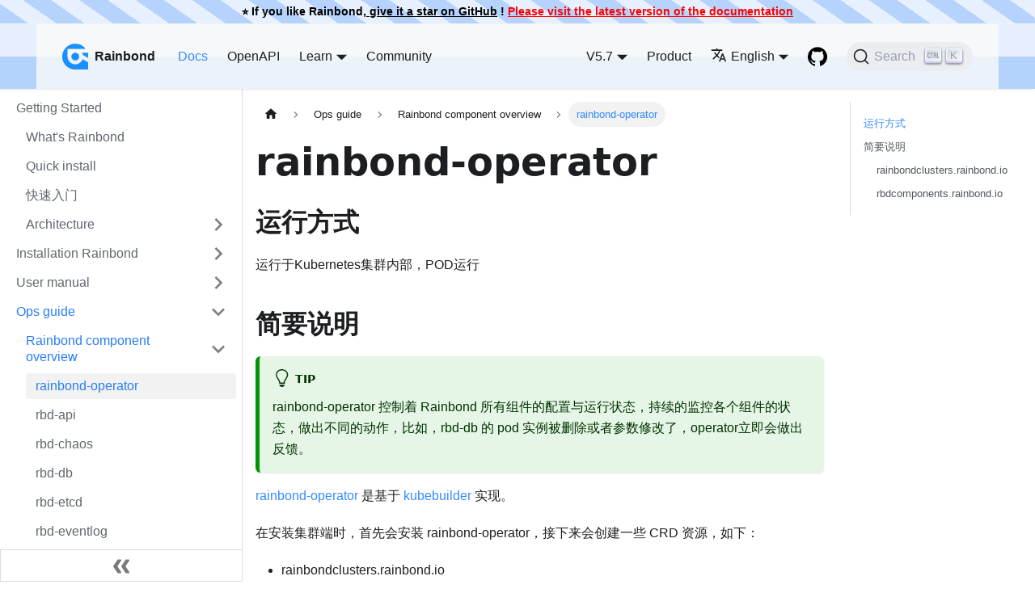

--- FILE ---
content_type: text/html; charset=UTF-8
request_url: https://v5.7-docs.rainbond.com/en/docs/ops-guide/component/rainbond-operator/
body_size: 7435
content:
<!doctype html>
<html lang="en" dir="ltr" class="docs-wrapper docs-doc-page docs-version-current plugin-docs plugin-id-default docs-doc-id-ops-guide/component/rainbond-operator">
<head>
<meta charset="UTF-8">
<meta name="viewport" content="width=device-width,initial-scale=1">
<meta name="generator" content="Docusaurus v2.0.0-beta.20">
<link rel="alternate" type="application/rss+xml" href="/en/blog/rss.xml" title="Rainbond RSS Feed">
<link rel="alternate" type="application/atom+xml" href="/en/blog/atom.xml" title="Rainbond Atom Feed">



<link rel="search" type="application/opensearchdescription+xml" title="Rainbond" href="/en/opensearch.xml">

<link rel="alternate" type="application/rss+xml" href="/en/case/rss.xml" title="Rainbond RSS Feed">
<link rel="alternate" type="application/atom+xml" href="/en/case/atom.xml" title="Rainbond Atom Feed">
<link rel="alternate" type="application/rss+xml" href="/en/usescene/rss.xml" title="Rainbond RSS Feed">
<link rel="alternate" type="application/atom+xml" href="/en/usescene/atom.xml" title="Rainbond Atom Feed">


<script src="https://static.goodrain.com/docusaurus/baidu-statistics.js"></script>
<script src="https://static.goodrain.com/docusaurus/posthog.js"></script><title data-rh="true">rainbond-operator | Rainbond</title><meta data-rh="true" name="twitter:card" content="summary_large_image"><meta data-rh="true" property="og:url" content="https://www.rainbond.com/en/docs/ops-guide/component/rainbond-operator"><meta data-rh="true" name="docusaurus_locale" content="en"><meta data-rh="true" name="docsearch:language" content="en"><meta data-rh="true" name="docusaurus_version" content="current"><meta data-rh="true" name="docusaurus_tag" content="docs-default-current"><meta data-rh="true" name="docsearch:version" content="current"><meta data-rh="true" name="docsearch:docusaurus_tag" content="docs-default-current"><meta data-rh="true" property="og:title" content="rainbond-operator | Rainbond"><meta data-rh="true" name="description" content="rainbond-operator组件参数说明"><meta data-rh="true" property="og:description" content="rainbond-operator组件参数说明"><link data-rh="true" rel="icon" href="/en/img/rainbond.png"><link data-rh="true" rel="canonical" href="https://www.rainbond.com/en/docs/ops-guide/component/rainbond-operator"><link data-rh="true" rel="alternate" href="https://www.rainbond.com/en/docs/ops-guide/component/rainbond-operator" hreflang="en"><link data-rh="true" rel="alternate" href="https://www.rainbond.com/docs/ops-guide/component/rainbond-operator" hreflang="zh"><link data-rh="true" rel="alternate" href="https://www.rainbond.com/docs/ops-guide/component/rainbond-operator" hreflang="x-default"><link data-rh="true" rel="preconnect" href="https://4EFG0MCBR2-dsn.algolia.net" crossorigin="anonymous"><link rel="stylesheet" href="/en/assets/css/styles.98dc9323.css">
<link rel="preload" href="/en/assets/js/runtime~main.380ce5b9.js" as="script">
<link rel="preload" href="/en/assets/js/main.f6fab77e.js" as="script">
</head>
<body class="navigation-with-keyboard">
<script>!function(){function t(t){document.documentElement.setAttribute("data-theme",t)}var e=function(){var t=null;try{t=localStorage.getItem("theme")}catch(t){}return t}();t(null!==e?e:"light")}(),document.documentElement.setAttribute("data-announcement-bar-initially-dismissed",function(){try{return"true"===localStorage.getItem("docusaurus.announcement.dismiss")}catch(t){}return!1}())</script><div id="__docusaurus">
<div role="region"><a href="#" class="skipToContent_ZgBM">Skip to main content</a></div><div class="announcementBar_IbjG" role="banner"><div class="announcementBarContent_KsVm">⭐️ If you like Rainbond,<a target="_blank" href="https://github.com/goodrain/rainbond"> give it a star on GitHub</a> ! <a target="_blank" href="https://www.rainbond.com/docs/" style="color: red;">Please visit the latest version of the documentation</a></div></div><nav class="navbar navbar--fixed-top navbar_WxW1 navbarHideable_jvwV"><div class="navbar__inner inner_Mh1Q"><div class="navbar__items"><button aria-label="Navigation bar toggle" class="navbar__toggle clean-btn" type="button" tabindex="0"><svg width="30" height="30" viewBox="0 0 30 30" aria-hidden="true"><path stroke="currentColor" stroke-linecap="round" stroke-miterlimit="10" stroke-width="2" d="M4 7h22M4 15h22M4 23h22"></path></svg></button><a class="navbar__brand" href="/en/"><div class="navbar__logo"><img src="/en/img/rainbond.png" alt="Rainbond Logo" class="themedImage_W2Cr themedImage--light_TfLj"><img src="/en/img/rainbond.png" alt="Rainbond Logo" class="themedImage_W2Cr themedImage--dark_oUvU"></div><b class="navbar__title text--truncate">Rainbond</b></a><a class="navbar__item navbar__link navbar__link--active" href="/en/docs/">Docs</a><a class="navbar__item navbar__link" href="/en/docs/Intro">OpenAPI</a><div class="navbar__item dropdown dropdown--hoverable"><a href="#" aria-haspopup="true" aria-expanded="false" role="button" class="navbar__link">Learn</a><ul class="dropdown__menu"><li><a class="dropdown__link" href="/en/usescene">UseScene</a></li><li><a class="dropdown__link" href="/en/case">Case</a></li><li><a class="dropdown__link" href="/en/blog">Blog</a></li></ul></div><a class="navbar__item navbar__link" href="/en/community/support">Community</a></div><div class="navbar__items navbar__items--right"><div class="navbar__item dropdown dropdown--hoverable dropdown--right"><a aria-current="page" class="navbar__link" aria-haspopup="true" aria-expanded="false" role="button" href="/en/docs/">V5.7</a><ul class="dropdown__menu"><li><a href="https://www.rainbond.com/docs/" target="_blank" rel="noopener noreferrer" class="dropdown__link">Current<svg width="12" height="12" aria-hidden="true" viewBox="0 0 24 24" class="iconExternalLink_I5OW"><path fill="currentColor" d="M21 13v10h-21v-19h12v2h-10v15h17v-8h2zm3-12h-10.988l4.035 4-6.977 7.07 2.828 2.828 6.977-7.07 4.125 4.172v-11z"></path></svg></a></li><li><a aria-current="page" class="dropdown__link dropdown__link--active" href="/en/docs/ops-guide/component/rainbond-operator">V5.7</a></li><li><hr class="dropdown-separator"></li><li class="dropdown-archived-versions"><b>Archived versions</b></li><li><a href="https://v5.6-docs.rainbond.com/docs/" target="_blank" rel="noopener noreferrer" class="dropdown__link">V5.6<svg width="12" height="12" aria-hidden="true" viewBox="0 0 24 24" class="iconExternalLink_I5OW"><path fill="currentColor" d="M21 13v10h-21v-19h12v2h-10v15h17v-8h2zm3-12h-10.988l4.035 4-6.977 7.07 2.828 2.828 6.977-7.07 4.125 4.172v-11z"></path></svg></a></li><li><a href="https://v5.6-docs.rainbond.com/docs/v5.5" target="_blank" rel="noopener noreferrer" class="dropdown__link">V5.5<svg width="12" height="12" aria-hidden="true" viewBox="0 0 24 24" class="iconExternalLink_I5OW"><path fill="currentColor" d="M21 13v10h-21v-19h12v2h-10v15h17v-8h2zm3-12h-10.988l4.035 4-6.977 7.07 2.828 2.828 6.977-7.07 4.125 4.172v-11z"></path></svg></a></li><li><a href="https://v5.6-docs.rainbond.com/docs/v5.4" target="_blank" rel="noopener noreferrer" class="dropdown__link">V5.4<svg width="12" height="12" aria-hidden="true" viewBox="0 0 24 24" class="iconExternalLink_I5OW"><path fill="currentColor" d="M21 13v10h-21v-19h12v2h-10v15h17v-8h2zm3-12h-10.988l4.035 4-6.977 7.07 2.828 2.828 6.977-7.07 4.125 4.172v-11z"></path></svg></a></li><li><a href="https://v5.6-docs.rainbond.com/docs/v5.3" target="_blank" rel="noopener noreferrer" class="dropdown__link">V5.3<svg width="12" height="12" aria-hidden="true" viewBox="0 0 24 24" class="iconExternalLink_I5OW"><path fill="currentColor" d="M21 13v10h-21v-19h12v2h-10v15h17v-8h2zm3-12h-10.988l4.035 4-6.977 7.07 2.828 2.828 6.977-7.07 4.125 4.172v-11z"></path></svg></a></li><li><a href="https://v5.6-docs.rainbond.com/docs/v5.2" target="_blank" rel="noopener noreferrer" class="dropdown__link">V5.2<svg width="12" height="12" aria-hidden="true" viewBox="0 0 24 24" class="iconExternalLink_I5OW"><path fill="currentColor" d="M21 13v10h-21v-19h12v2h-10v15h17v-8h2zm3-12h-10.988l4.035 4-6.977 7.07 2.828 2.828 6.977-7.07 4.125 4.172v-11z"></path></svg></a></li><li><a href="https://v5.6-docs.rainbond.com/docs/v5.1" target="_blank" rel="noopener noreferrer" class="dropdown__link">V5.1<svg width="12" height="12" aria-hidden="true" viewBox="0 0 24 24" class="iconExternalLink_I5OW"><path fill="currentColor" d="M21 13v10h-21v-19h12v2h-10v15h17v-8h2zm3-12h-10.988l4.035 4-6.977 7.07 2.828 2.828 6.977-7.07 4.125 4.172v-11z"></path></svg></a></li></ul></div><a class="navbar__item navbar__link" href="/en/enterprise_server">Product</a><div class="navbar__item dropdown dropdown--hoverable dropdown--right"><a href="#" aria-haspopup="true" aria-expanded="false" role="button" class="navbar__link"><svg viewBox="0 0 24 24" width="20" height="20" aria-hidden="true" class="iconLanguage_DSK9"><path fill="currentColor" d="M12.87 15.07l-2.54-2.51.03-.03c1.74-1.94 2.98-4.17 3.71-6.53H17V4h-7V2H8v2H1v1.99h11.17C11.5 7.92 10.44 9.75 9 11.35 8.07 10.32 7.3 9.19 6.69 8h-2c.73 1.63 1.73 3.17 2.98 4.56l-5.09 5.02L4 19l5-5 3.11 3.11.76-2.04zM18.5 10h-2L12 22h2l1.12-3h4.75L21 22h2l-4.5-12zm-2.62 7l1.62-4.33L19.12 17h-3.24z"></path></svg>English</a><ul class="dropdown__menu"><li><a href="/en/docs/ops-guide/component/rainbond-operator" target="_self" rel="noopener noreferrer" class="dropdown__link dropdown__link--active">English</a></li><li><a href="/docs/ops-guide/component/rainbond-operator" target="_self" rel="noopener noreferrer" class="dropdown__link">简体中文</a></li></ul></div><a href="https://github.com/goodrain/rainbond" target="_blank" rel="noopener noreferrer" class="navbar__item navbar__link header-github-link" aria-label="GitHub repository"></a><div class="searchBox_H2mL"><button type="button" class="DocSearch DocSearch-Button" aria-label="Search"><span class="DocSearch-Button-Container"><svg width="20" height="20" class="DocSearch-Search-Icon" viewBox="0 0 20 20"><path d="M14.386 14.386l4.0877 4.0877-4.0877-4.0877c-2.9418 2.9419-7.7115 2.9419-10.6533 0-2.9419-2.9418-2.9419-7.7115 0-10.6533 2.9418-2.9419 7.7115-2.9419 10.6533 0 2.9419 2.9418 2.9419 7.7115 0 10.6533z" stroke="currentColor" fill="none" fill-rule="evenodd" stroke-linecap="round" stroke-linejoin="round"></path></svg><span class="DocSearch-Button-Placeholder">Search</span></span><span class="DocSearch-Button-Keys"></span></button></div></div></div><div role="presentation" class="navbar-sidebar__backdrop"></div></nav><div class="main-wrapper docsWrapper_mKqt"><button aria-label="Scroll back to top" class="clean-btn theme-back-to-top-button backToTopButton_RiI4" type="button"></button><div class="docPage_ualW"><aside class="theme-doc-sidebar-container docSidebarContainer_UQUJ"><div class="sidebar_RiAD sidebarWithHideableNavbar_d0QC"><a tabindex="-1" class="sidebarLogo_YUvz" href="/en/"><img src="/en/img/rainbond.png" alt="Rainbond Logo" class="themedImage_W2Cr themedImage--light_TfLj"><img src="/en/img/rainbond.png" alt="Rainbond Logo" class="themedImage_W2Cr themedImage--dark_oUvU"><b>Rainbond</b></a><nav class="menu thin-scrollbar menu_izAj menuWithAnnouncementBar_l2a_"><ul class="theme-doc-sidebar-menu menu__list"><li class="theme-doc-sidebar-item-category theme-doc-sidebar-item-category-level-1 menu__list-item"><div class="menu__list-item-collapsible"><a class="menu__link">Getting Started</a></div><ul style="display:block;overflow:visible;height:auto" class="menu__list"><li class="theme-doc-sidebar-item-link theme-doc-sidebar-item-link-level-2 menu__list-item"><a class="menu__link" tabindex="0" href="/en/docs/">What&#x27;s Rainbond</a></li><li class="theme-doc-sidebar-item-link theme-doc-sidebar-item-link-level-2 menu__list-item"><a class="menu__link" tabindex="0" href="/en/docs/quick-start/quick-install">Quick install</a></li><li class="theme-doc-sidebar-item-link theme-doc-sidebar-item-link-level-2 menu__list-item"><a class="menu__link" tabindex="0" href="/en/docs/quick-start/getting-started">快速入门</a></li><li class="theme-doc-sidebar-item-category theme-doc-sidebar-item-category-level-2 menu__list-item menu__list-item--collapsed"><div class="menu__list-item-collapsible"><a class="menu__link menu__link--sublist menu__link--sublist-caret" aria-expanded="false" tabindex="0" href="/en/docs/quick-start/architecture/design-concept">Architecture</a></div></li></ul></li><li class="theme-doc-sidebar-item-category theme-doc-sidebar-item-category-level-1 menu__list-item menu__list-item--collapsed"><div class="menu__list-item-collapsible"><a class="menu__link menu__link--sublist" aria-expanded="false" href="/en/docs/installation/">Installation Rainbond</a><button aria-label="Toggle the collapsible sidebar category &#x27;Installation Rainbond&#x27;" type="button" class="clean-btn menu__caret"></button></div></li><li class="theme-doc-sidebar-item-category theme-doc-sidebar-item-category-level-1 menu__list-item menu__list-item--collapsed"><div class="menu__list-item-collapsible"><a class="menu__link menu__link--sublist" aria-expanded="false" href="/en/docs/use-manual/">User manual</a><button aria-label="Toggle the collapsible sidebar category &#x27;User manual&#x27;" type="button" class="clean-btn menu__caret"></button></div></li><li class="theme-doc-sidebar-item-category theme-doc-sidebar-item-category-level-1 menu__list-item"><div class="menu__list-item-collapsible"><a class="menu__link menu__link--sublist menu__link--active" aria-expanded="true" href="/en/docs/ops-guide/">Ops guide</a><button aria-label="Toggle the collapsible sidebar category &#x27;Ops guide&#x27;" type="button" class="clean-btn menu__caret"></button></div><ul style="display:block;overflow:visible;height:auto" class="menu__list"><li class="theme-doc-sidebar-item-category theme-doc-sidebar-item-category-level-2 menu__list-item"><div class="menu__list-item-collapsible"><a class="menu__link menu__link--sublist menu__link--active" aria-expanded="true" tabindex="0" href="/en/docs/ops-guide/component/">Rainbond component overview</a><button aria-label="Toggle the collapsible sidebar category &#x27;Rainbond component overview&#x27;" type="button" class="clean-btn menu__caret"></button></div><ul style="display:block;overflow:visible;height:auto" class="menu__list"><li class="theme-doc-sidebar-item-link theme-doc-sidebar-item-link-level-3 menu__list-item"><a class="menu__link menu__link--active" aria-current="page" tabindex="0" href="/en/docs/ops-guide/component/rainbond-operator">rainbond-operator</a></li><li class="theme-doc-sidebar-item-link theme-doc-sidebar-item-link-level-3 menu__list-item"><a class="menu__link" tabindex="0" href="/en/docs/ops-guide/component/rbd-api">rbd-api</a></li><li class="theme-doc-sidebar-item-link theme-doc-sidebar-item-link-level-3 menu__list-item"><a class="menu__link" tabindex="0" href="/en/docs/ops-guide/component/rbd-chaos">rbd-chaos</a></li><li class="theme-doc-sidebar-item-link theme-doc-sidebar-item-link-level-3 menu__list-item"><a class="menu__link" tabindex="0" href="/en/docs/ops-guide/component/rbd-db">rbd-db</a></li><li class="theme-doc-sidebar-item-link theme-doc-sidebar-item-link-level-3 menu__list-item"><a class="menu__link" tabindex="0" href="/en/docs/ops-guide/component/etcd">rbd-etcd</a></li><li class="theme-doc-sidebar-item-link theme-doc-sidebar-item-link-level-3 menu__list-item"><a class="menu__link" tabindex="0" href="/en/docs/ops-guide/component/rbd-eventlog">rbd-eventlog</a></li><li class="theme-doc-sidebar-item-link theme-doc-sidebar-item-link-level-3 menu__list-item"><a class="menu__link" tabindex="0" href="/en/docs/ops-guide/component/rbd-gateway">rbd-gateway</a></li><li class="theme-doc-sidebar-item-link theme-doc-sidebar-item-link-level-3 menu__list-item"><a class="menu__link" tabindex="0" href="/en/docs/ops-guide/component/rbd-hub">rbd-hub</a></li><li class="theme-doc-sidebar-item-link theme-doc-sidebar-item-link-level-3 menu__list-item"><a class="menu__link" tabindex="0" href="/en/docs/ops-guide/component/rbd-mq">rbd-mq</a></li><li class="theme-doc-sidebar-item-link theme-doc-sidebar-item-link-level-3 menu__list-item"><a class="menu__link" tabindex="0" href="/en/docs/ops-guide/component/rbd-nfs">nfs-provisioner</a></li><li class="theme-doc-sidebar-item-link theme-doc-sidebar-item-link-level-3 menu__list-item"><a class="menu__link" tabindex="0" href="/en/docs/ops-guide/component/rbd-node">rbd-node</a></li><li class="theme-doc-sidebar-item-link theme-doc-sidebar-item-link-level-3 menu__list-item"><a class="menu__link" tabindex="0" href="/en/docs/ops-guide/component/rbd-resource-proxy">rbd-resource-proxy</a></li><li class="theme-doc-sidebar-item-link theme-doc-sidebar-item-link-level-3 menu__list-item"><a class="menu__link" tabindex="0" href="/en/docs/ops-guide/component/rbd-webcli">rbd-webcli</a></li><li class="theme-doc-sidebar-item-link theme-doc-sidebar-item-link-level-3 menu__list-item"><a class="menu__link" tabindex="0" href="/en/docs/ops-guide/component/rbd-worker">rbd-worker</a></li></ul></li><li class="theme-doc-sidebar-item-category theme-doc-sidebar-item-category-level-2 menu__list-item menu__list-item--collapsed"><div class="menu__list-item-collapsible"><a class="menu__link menu__link--sublist" aria-expanded="false" tabindex="0" href="/en/docs/ops-guide/management/">Rainbond ops overview</a><button aria-label="Toggle the collapsible sidebar category &#x27;Rainbond ops overview&#x27;" type="button" class="clean-btn menu__caret"></button></div></li><li class="theme-doc-sidebar-item-category theme-doc-sidebar-item-category-level-2 menu__list-item menu__list-item--collapsed"><div class="menu__list-item-collapsible"><a class="menu__link menu__link--sublist" aria-expanded="false" tabindex="0" href="/en/docs/ops-guide/cluster-manage/">Cluster manage</a><button aria-label="Toggle the collapsible sidebar category &#x27;Cluster manage&#x27;" type="button" class="clean-btn menu__caret"></button></div></li><li class="theme-doc-sidebar-item-category theme-doc-sidebar-item-category-level-2 menu__list-item menu__list-item--collapsed"><div class="menu__list-item-collapsible"><a class="menu__link menu__link--sublist" aria-expanded="false" tabindex="0" href="/en/docs/ops-guide/Install-extension/">Cluster extend</a><button aria-label="Toggle the collapsible sidebar category &#x27;Cluster extend&#x27;" type="button" class="clean-btn menu__caret"></button></div></li><li class="theme-doc-sidebar-item-category theme-doc-sidebar-item-category-level-2 menu__list-item menu__list-item--collapsed"><div class="menu__list-item-collapsible"><a class="menu__link menu__link--sublist" aria-expanded="false" tabindex="0" href="/en/docs/ops-guide/storage/">Storage solution</a><button aria-label="Toggle the collapsible sidebar category &#x27;Storage solution&#x27;" type="button" class="clean-btn menu__caret"></button></div></li><li class="theme-doc-sidebar-item-category theme-doc-sidebar-item-category-level-2 menu__list-item menu__list-item--collapsed"><div class="menu__list-item-collapsible"><a class="menu__link menu__link--sublist" aria-expanded="false" tabindex="0" href="/en/docs/ops-guide/monitor/">Cluster monitor</a><button aria-label="Toggle the collapsible sidebar category &#x27;Cluster monitor&#x27;" type="button" class="clean-btn menu__caret"></button></div></li><li class="theme-doc-sidebar-item-category theme-doc-sidebar-item-category-level-2 menu__list-item menu__list-item--collapsed"><div class="menu__list-item-collapsible"><a class="menu__link menu__link--sublist" aria-expanded="false" tabindex="0" href="/en/docs/ops-guide/tools/">CLI</a><button aria-label="Toggle the collapsible sidebar category &#x27;CLI&#x27;" type="button" class="clean-btn menu__caret"></button></div></li><li class="theme-doc-sidebar-item-link theme-doc-sidebar-item-link-level-2 menu__list-item"><a class="menu__link" tabindex="0" href="/en/docs/ops-guide/troubleshoot/cluster_troubleshooting">Rainbond集群问题诊断</a></li></ul></li><li class="theme-doc-sidebar-item-category theme-doc-sidebar-item-category-level-1 menu__list-item menu__list-item--collapsed"><div class="menu__list-item-collapsible"><a class="menu__link menu__link--sublist" aria-expanded="false" href="/en/docs/expand/">Expansion</a><button aria-label="Toggle the collapsible sidebar category &#x27;Expansion&#x27;" type="button" class="clean-btn menu__caret"></button></div></li><li class="theme-doc-sidebar-item-category theme-doc-sidebar-item-category-level-1 menu__list-item menu__list-item--collapsed"><div class="menu__list-item-collapsible"><a class="menu__link menu__link--sublist" aria-expanded="false" href="/en/docs/upgrade/">Version upgrade</a><button aria-label="Toggle the collapsible sidebar category &#x27;Version upgrade&#x27;" type="button" class="clean-btn menu__caret"></button></div></li></ul></nav><button type="button" title="Collapse sidebar" aria-label="Collapse sidebar" class="button button--secondary button--outline collapseSidebarButton_FykI"><svg width="20" height="20" aria-hidden="true" class="collapseSidebarButtonIcon_DTRl"><g fill="#7a7a7a"><path d="M9.992 10.023c0 .2-.062.399-.172.547l-4.996 7.492a.982.982 0 01-.828.454H1c-.55 0-1-.453-1-1 0-.2.059-.403.168-.551l4.629-6.942L.168 3.078A.939.939 0 010 2.528c0-.548.45-.997 1-.997h2.996c.352 0 .649.18.828.45L9.82 9.472c.11.148.172.347.172.55zm0 0"></path><path d="M19.98 10.023c0 .2-.058.399-.168.547l-4.996 7.492a.987.987 0 01-.828.454h-3c-.547 0-.996-.453-.996-1 0-.2.059-.403.168-.551l4.625-6.942-4.625-6.945a.939.939 0 01-.168-.55 1 1 0 01.996-.997h3c.348 0 .649.18.828.45l4.996 7.492c.11.148.168.347.168.55zm0 0"></path></g></svg></button></div></aside><main class="docMainContainer_uL0j"><div class="container padding-top--md padding-bottom--lg"><div class="row"><div class="col docItemCol_DM6M"><div class="docItemContainer_vinB"><article><nav class="theme-doc-breadcrumbs breadcrumbsContainer_Xlws" aria-label="Breadcrumbs"><ul class="breadcrumbs" itemscope="" itemtype="https://schema.org/BreadcrumbList"><li class="breadcrumbs__item"><a aria-label="Home page" class="breadcrumbs__link" href="/en/"><svg viewBox="0 0 24 24" class="breadcrumbHomeIcon_kU5B"><path d="M10 19v-5h4v5c0 .55.45 1 1 1h3c.55 0 1-.45 1-1v-7h1.7c.46 0 .68-.57.33-.87L12.67 3.6c-.38-.34-.96-.34-1.34 0l-8.36 7.53c-.34.3-.13.87.33.87H5v7c0 .55.45 1 1 1h3c.55 0 1-.45 1-1z" fill="currentColor"></path></svg></a></li><li itemscope="" itemprop="itemListElement" itemtype="https://schema.org/ListItem" class="breadcrumbs__item"><a class="breadcrumbs__link" itemprop="item" href="/en/docs/ops-guide/"><span itemprop="name">Ops guide</span></a><meta itemprop="position" content="1"></li><li itemscope="" itemprop="itemListElement" itemtype="https://schema.org/ListItem" class="breadcrumbs__item"><a class="breadcrumbs__link" itemprop="item" href="/en/docs/ops-guide/component/"><span itemprop="name">Rainbond component overview</span></a><meta itemprop="position" content="2"></li><li itemscope="" itemprop="itemListElement" itemtype="https://schema.org/ListItem" class="breadcrumbs__item breadcrumbs__item--active"><span class="breadcrumbs__link" itemprop="name">rainbond-operator</span><meta itemprop="position" content="3"></li></ul></nav><div class="tocCollapsible_bZGK theme-doc-toc-mobile tocMobile_TmEX"><button type="button" class="clean-btn tocCollapsibleButton_l22C">On this page</button></div><div class="theme-doc-markdown markdown"><header><h1>rainbond-operator</h1></header><h2 class="anchor anchorWithHideOnScrollNavbar_R0VQ" id="运行方式">运行方式<a class="hash-link" href="#运行方式" title="Direct link to heading">​</a></h2><p>运行于Kubernetes集群内部，POD运行 </p><h2 class="anchor anchorWithHideOnScrollNavbar_R0VQ" id="简要说明">简要说明<a class="hash-link" href="#简要说明" title="Direct link to heading">​</a></h2><div class="admonition admonition-tip alert alert--success"><div class="admonition-heading"><h5><span class="admonition-icon"><svg xmlns="http://www.w3.org/2000/svg" width="12" height="16" viewBox="0 0 12 16"><path fill-rule="evenodd" d="M6.5 0C3.48 0 1 2.19 1 5c0 .92.55 2.25 1 3 1.34 2.25 1.78 2.78 2 4v1h5v-1c.22-1.22.66-1.75 2-4 .45-.75 1-2.08 1-3 0-2.81-2.48-5-5.5-5zm3.64 7.48c-.25.44-.47.8-.67 1.11-.86 1.41-1.25 2.06-1.45 3.23-.02.05-.02.11-.02.17H5c0-.06 0-.13-.02-.17-.2-1.17-.59-1.83-1.45-3.23-.2-.31-.42-.67-.67-1.11C2.44 6.78 2 5.65 2 5c0-2.2 2.02-4 4.5-4 1.22 0 2.36.42 3.22 1.19C10.55 2.94 11 3.94 11 5c0 .66-.44 1.78-.86 2.48zM4 14h5c-.23 1.14-1.3 2-2.5 2s-2.27-.86-2.5-2z"></path></svg></span>tip</h5></div><div class="admonition-content"><p>rainbond-operator 控制着 Rainbond 所有组件的配置与运行状态，持续的监控各个组件的状态，做出不同的动作，比如，rbd-db 的 pod 实例被删除或者参数修改了，operator立即会做出反馈。</p></div></div><p><a href="https://github.com/goodrain/rainbond-operator" target="_blank" rel="noopener noreferrer">rainbond-operator</a> 是基于 <a href="https://book.kubebuilder.io/" target="_blank" rel="noopener noreferrer">kubebuilder</a> 实现。</p><p>在安装集群端时，首先会安装 rainbond-operator，接下来会创建一些 CRD 资源，如下：</p><ul><li>rainbondclusters.rainbond.io</li><li>rbdcomponents.rainbond.io</li></ul><h3 class="anchor anchorWithHideOnScrollNavbar_R0VQ" id="rainbondclustersrainbondio">rainbondclusters.rainbond.io<a class="hash-link" href="#rainbondclustersrainbondio" title="Direct link to heading">​</a></h3><p><code>rainbondclusters.rainbond.io</code> 是集群端的配置文件，例如设置网关节点、构建节点等。</p><p>在安装了集群后，我们可以通过此 CRD 资源来修改网关节点、构建节点、数据库连接信息等。</p><div class="language-yaml codeBlockContainer_MPoW theme-code-block" style="--prism-color:#bfc7d5;--prism-background-color:#292d3e"><div class="codeBlockTitle_YYkX">kubectl edit rainbondclusters.rainbond.io -n rbd-system</div><div class="codeBlockContent_B9tL"><pre tabindex="0" class="prism-code language-yaml codeBlock__0OG thin-scrollbar"><code class="codeBlockLines_gEuF"><span class="token-line" style="color:#bfc7d5"><span class="token key atrule">spec</span><span class="token punctuation" style="color:rgb(199, 146, 234)">:</span><span class="token plain"></span><br></span><span class="token-line" style="color:#bfc7d5"><span class="token plain">  </span><span class="token key atrule">configCompleted</span><span class="token punctuation" style="color:rgb(199, 146, 234)">:</span><span class="token plain"> </span><span class="token boolean important" style="color:rgb(255, 88, 116)">true</span><span class="token plain"></span><br></span><span class="token-line" style="color:#bfc7d5"><span class="token plain">  </span><span class="token key atrule">enableHA</span><span class="token punctuation" style="color:rgb(199, 146, 234)">:</span><span class="token plain"> </span><span class="token boolean important" style="color:rgb(255, 88, 116)">true</span><span class="token plain"> </span><span class="token comment" style="color:rgb(105, 112, 152);font-style:italic"># 开启高可用安装</span><span class="token plain"></span><br></span><span class="token-line" style="color:#bfc7d5"><span class="token plain">  </span><span class="token key atrule">gatewayIngressIPs</span><span class="token punctuation" style="color:rgb(199, 146, 234)">:</span><span class="token plain"> </span><span class="token comment" style="color:rgb(105, 112, 152);font-style:italic"># 网关对外IP</span><span class="token plain"></span><br></span><span class="token-line" style="color:#bfc7d5"><span class="token plain">  </span><span class="token punctuation" style="color:rgb(199, 146, 234)">-</span><span class="token plain"> xxxx</span><br></span><span class="token-line" style="color:#bfc7d5"><span class="token plain">  </span><span class="token key atrule">imageHub</span><span class="token punctuation" style="color:rgb(199, 146, 234)">:</span><span class="token plain"></span><br></span><span class="token-line" style="color:#bfc7d5"><span class="token plain">    </span><span class="token key atrule">domain</span><span class="token punctuation" style="color:rgb(199, 146, 234)">:</span><span class="token plain"> goodrain.me</span><br></span><span class="token-line" style="color:#bfc7d5"><span class="token plain">    </span><span class="token key atrule">password</span><span class="token punctuation" style="color:rgb(199, 146, 234)">:</span><span class="token plain"> xxx</span><br></span><span class="token-line" style="color:#bfc7d5"><span class="token plain">    </span><span class="token key atrule">username</span><span class="token punctuation" style="color:rgb(199, 146, 234)">:</span><span class="token plain"> admin  </span><br></span><span class="token-line" style="color:#bfc7d5"><span class="token plain">  </span><span class="token key atrule">installVersion</span><span class="token punctuation" style="color:rgb(199, 146, 234)">:</span><span class="token plain"> v5.6.0</span><span class="token punctuation" style="color:rgb(199, 146, 234)">-</span><span class="token plain">release </span><span class="token comment" style="color:rgb(105, 112, 152);font-style:italic"># 集群安装版本</span><span class="token plain"></span><br></span><span class="token-line" style="color:#bfc7d5"><span class="token plain">  </span><span class="token key atrule">nodesForChaos</span><span class="token punctuation" style="color:rgb(199, 146, 234)">:</span><span class="token plain"> </span><span class="token comment" style="color:rgb(105, 112, 152);font-style:italic"># 构建节点</span><span class="token plain"></span><br></span><span class="token-line" style="color:#bfc7d5"><span class="token plain">  </span><span class="token punctuation" style="color:rgb(199, 146, 234)">-</span><span class="token plain"> </span><span class="token key atrule">internalIP</span><span class="token punctuation" style="color:rgb(199, 146, 234)">:</span><span class="token plain"> 192.168.3.161</span><br></span><span class="token-line" style="color:#bfc7d5"><span class="token plain">    </span><span class="token key atrule">name</span><span class="token punctuation" style="color:rgb(199, 146, 234)">:</span><span class="token plain"> 192.168.3.161</span><br></span><span class="token-line" style="color:#bfc7d5"><span class="token plain">  </span><span class="token punctuation" style="color:rgb(199, 146, 234)">-</span><span class="token plain"> </span><span class="token key atrule">internalIP</span><span class="token punctuation" style="color:rgb(199, 146, 234)">:</span><span class="token plain"> 192.168.3.161</span><br></span><span class="token-line" style="color:#bfc7d5"><span class="token plain">    </span><span class="token key atrule">name</span><span class="token punctuation" style="color:rgb(199, 146, 234)">:</span><span class="token plain"> 192.168.3.161</span><br></span><span class="token-line" style="color:#bfc7d5"><span class="token plain">  </span><span class="token key atrule">nodesForGateway</span><span class="token punctuation" style="color:rgb(199, 146, 234)">:</span><span class="token plain"> </span><span class="token comment" style="color:rgb(105, 112, 152);font-style:italic"># 网关节点</span><span class="token plain"></span><br></span><span class="token-line" style="color:#bfc7d5"><span class="token plain">  </span><span class="token punctuation" style="color:rgb(199, 146, 234)">-</span><span class="token plain"> </span><span class="token key atrule">internalIP</span><span class="token punctuation" style="color:rgb(199, 146, 234)">:</span><span class="token plain"> 192.168.3.161</span><br></span><span class="token-line" style="color:#bfc7d5"><span class="token plain">    </span><span class="token key atrule">name</span><span class="token punctuation" style="color:rgb(199, 146, 234)">:</span><span class="token plain"> 192.168.3.161</span><br></span><span class="token-line" style="color:#bfc7d5"><span class="token plain">  </span><span class="token key atrule">rainbondImageRepository</span><span class="token punctuation" style="color:rgb(199, 146, 234)">:</span><span class="token plain"> registry.cn</span><span class="token punctuation" style="color:rgb(199, 146, 234)">-</span><span class="token plain">hangzhou.aliyuncs.com/goodrain</span><br></span><span class="token-line" style="color:#bfc7d5"><span class="token plain">  </span><span class="token key atrule">regionDatabase</span><span class="token punctuation" style="color:rgb(199, 146, 234)">:</span><span class="token plain"> </span><span class="token comment" style="color:rgb(105, 112, 152);font-style:italic"># 集群端数据库</span><span class="token plain"></span><br></span><span class="token-line" style="color:#bfc7d5"><span class="token plain">    </span><span class="token key atrule">host</span><span class="token punctuation" style="color:rgb(199, 146, 234)">:</span><span class="token plain"> xxx</span><br></span><span class="token-line" style="color:#bfc7d5"><span class="token plain">    </span><span class="token key atrule">password</span><span class="token punctuation" style="color:rgb(199, 146, 234)">:</span><span class="token plain"> xxx</span><br></span><span class="token-line" style="color:#bfc7d5"><span class="token plain">    </span><span class="token key atrule">port</span><span class="token punctuation" style="color:rgb(199, 146, 234)">:</span><span class="token plain"> </span><span class="token number" style="color:rgb(247, 140, 108)">3306</span><span class="token plain"></span><br></span><span class="token-line" style="color:#bfc7d5"><span class="token plain">    </span><span class="token key atrule">username</span><span class="token punctuation" style="color:rgb(199, 146, 234)">:</span><span class="token plain"> region</span><br></span><span class="token-line" style="color:#bfc7d5"><span class="token plain">  </span><span class="token key atrule">suffixHTTPHost</span><span class="token punctuation" style="color:rgb(199, 146, 234)">:</span><span class="token plain"> xxx.grapps.cn </span><span class="token comment" style="color:rgb(105, 112, 152);font-style:italic"># 平台泛域名</span><span class="token plain"></span><br></span><span class="token-line" style="color:#bfc7d5"><span class="token plain">  </span><span class="token key atrule">uiDatabase</span><span class="token punctuation" style="color:rgb(199, 146, 234)">:</span><span class="token plain"> </span><span class="token comment" style="color:rgb(105, 112, 152);font-style:italic"># 控制台数据库</span><span class="token plain"></span><br></span><span class="token-line" style="color:#bfc7d5"><span class="token plain">    </span><span class="token key atrule">host</span><span class="token punctuation" style="color:rgb(199, 146, 234)">:</span><span class="token plain"> xxx</span><br></span><span class="token-line" style="color:#bfc7d5"><span class="token plain">    </span><span class="token key atrule">password</span><span class="token punctuation" style="color:rgb(199, 146, 234)">:</span><span class="token plain"> xxx</span><br></span><span class="token-line" style="color:#bfc7d5"><span class="token plain">    </span><span class="token key atrule">port</span><span class="token punctuation" style="color:rgb(199, 146, 234)">:</span><span class="token plain"> </span><span class="token number" style="color:rgb(247, 140, 108)">3306</span><span class="token plain"></span><br></span><span class="token-line" style="color:#bfc7d5"><span class="token plain">    </span><span class="token key atrule">username</span><span class="token punctuation" style="color:rgb(199, 146, 234)">:</span><span class="token plain"> console</span><br></span><span class="token-line" style="color:#bfc7d5"><span class="token plain">  </span><span class="token key atrule">version</span><span class="token punctuation" style="color:rgb(199, 146, 234)">:</span><span class="token plain"> v5.2.2</span><span class="token punctuation" style="color:rgb(199, 146, 234)">-</span><span class="token plain">release </span><span class="token comment" style="color:rgb(105, 112, 152);font-style:italic"># 集群版本</span><br></span></code></pre><div class="buttonGroup_hRr1"><button type="button" aria-label="Copy code to clipboard" title="Copy" class="clean-btn"><span class="copyButtonIcons_W9eQ" aria-hidden="true"><svg class="copyButtonIcon_XEyF" viewBox="0 0 24 24"><path d="M19,21H8V7H19M19,5H8A2,2 0 0,0 6,7V21A2,2 0 0,0 8,23H19A2,2 0 0,0 21,21V7A2,2 0 0,0 19,5M16,1H4A2,2 0 0,0 2,3V17H4V3H16V1Z"></path></svg><svg class="copyButtonSuccessIcon_i9w9" viewBox="0 0 24 24"><path d="M21,7L9,19L3.5,13.5L4.91,12.09L9,16.17L19.59,5.59L21,7Z"></path></svg></span></button></div></div></div><h3 class="anchor anchorWithHideOnScrollNavbar_R0VQ" id="rbdcomponentsrainbondio">rbdcomponents.rainbond.io<a class="hash-link" href="#rbdcomponentsrainbondio" title="Direct link to heading">​</a></h3><p><code>rbdcomponents.rainbond.io</code> 是控制台集群端所有 POD 的 CRD 资源，会创建出所有控制器以及POD，也可以在安装完成后修改对应组件的配置。</p><div class="language-shell codeBlockContainer_MPoW theme-code-block" style="--prism-color:#bfc7d5;--prism-background-color:#292d3e"><div class="codeBlockContent_B9tL"><pre tabindex="0" class="prism-code language-shell codeBlock__0OG thin-scrollbar"><code class="codeBlockLines_gEuF"><span class="token-line" style="color:#bfc7d5"><span class="token comment" style="color:rgb(105, 112, 152);font-style:italic"># 查询组件</span><span class="token plain"></span><br></span><span class="token-line" style="color:#bfc7d5"><span class="token plain">kubectl get rbdcomponents.rainbond.io -n rbd-system</span><br></span><span class="token-line" style="color:#bfc7d5"><span class="token plain" style="display:inline-block"></span><br></span><span class="token-line" style="color:#bfc7d5"><span class="token plain"></span><span class="token comment" style="color:rgb(105, 112, 152);font-style:italic"># 编辑 rbdcomponents 所有组件配置</span><span class="token plain"></span><br></span><span class="token-line" style="color:#bfc7d5"><span class="token plain">kubectl edit rbdcomponents.rainbond.io -n rbd-system</span><br></span><span class="token-line" style="color:#bfc7d5"><span class="token plain" style="display:inline-block"></span><br></span><span class="token-line" style="color:#bfc7d5"><span class="token plain"></span><span class="token comment" style="color:rgb(105, 112, 152);font-style:italic"># 编辑 rbdcomponents rbd-api 配置</span><span class="token plain"></span><br></span><span class="token-line" style="color:#bfc7d5"><span class="token plain">kubectl edit rbdcomponents.rainbond.io rbd-api -n rbd-system</span><br></span></code></pre><div class="buttonGroup_hRr1"><button type="button" aria-label="Copy code to clipboard" title="Copy" class="clean-btn"><span class="copyButtonIcons_W9eQ" aria-hidden="true"><svg class="copyButtonIcon_XEyF" viewBox="0 0 24 24"><path d="M19,21H8V7H19M19,5H8A2,2 0 0,0 6,7V21A2,2 0 0,0 8,23H19A2,2 0 0,0 21,21V7A2,2 0 0,0 19,5M16,1H4A2,2 0 0,0 2,3V17H4V3H16V1Z"></path></svg><svg class="copyButtonSuccessIcon_i9w9" viewBox="0 0 24 24"><path d="M21,7L9,19L3.5,13.5L4.91,12.09L9,16.17L19.59,5.59L21,7Z"></path></svg></span></button></div></div></div></div><footer class="theme-doc-footer docusaurus-mt-lg"><div class="theme-doc-footer-edit-meta-row row"><div class="col"><a href="https://github.com/goodrain/rainbond-docs/tree/main/docs/ops-guide/component/rainbond-operator.md" target="_blank" rel="noreferrer noopener" class="theme-edit-this-page"><svg fill="currentColor" height="20" width="20" viewBox="0 0 40 40" class="iconEdit_dcUD" aria-hidden="true"><g><path d="m34.5 11.7l-3 3.1-6.3-6.3 3.1-3q0.5-0.5 1.2-0.5t1.1 0.5l3.9 3.9q0.5 0.4 0.5 1.1t-0.5 1.2z m-29.5 17.1l18.4-18.5 6.3 6.3-18.4 18.4h-6.3v-6.2z"></path></g></svg>Edit this page</a></div><div class="col lastUpdated_foO9"><span class="theme-last-updated">Last updated<!-- --> on <b><time datetime="2022-05-17T11:20:23.000Z">5/17/2022</time></b> by <b>zhangqi</b></span></div></div></footer></article><nav class="pagination-nav docusaurus-mt-lg" aria-label="Docs pages navigation"><a class="pagination-nav__link pagination-nav__link--prev" href="/en/docs/ops-guide/component/"><div class="pagination-nav__sublabel">Previous</div><div class="pagination-nav__label">平台组件架构</div></a><a class="pagination-nav__link pagination-nav__link--next" href="/en/docs/ops-guide/component/rbd-api"><div class="pagination-nav__sublabel">Next</div><div class="pagination-nav__label">rbd-api</div></a></nav></div></div><div class="col col--3"><div class="tableOfContents_cNA8 thin-scrollbar theme-doc-toc-desktop"><ul class="table-of-contents table-of-contents__left-border"><li><a href="#运行方式" class="table-of-contents__link toc-highlight">运行方式</a></li><li><a href="#简要说明" class="table-of-contents__link toc-highlight">简要说明</a><ul><li><a href="#rainbondclustersrainbondio" class="table-of-contents__link toc-highlight">rainbondclusters.rainbond.io</a></li><li><a href="#rbdcomponentsrainbondio" class="table-of-contents__link toc-highlight">rbdcomponents.rainbond.io</a></li></ul></li></ul></div></div></div></div></main></div></div><footer class="footer footer--dark"><div class="container container-fluid" style="margin-top:50px;margin-bottom:50px"><div class="row"><div class="col"><div class="footer__bottom"><img alt="Rainbond logo" class="footer__logo_L0e6" src="/img/rainbond.png" title="QuestDB - Fastest open source database for time series and analytics"><b class="rainbondtext_EcMQ">Rainbond</b></div><div class="footer__bottom slogan__D7m"><p>Rainbond is Cloud Native Application Management Platform.<br>Easy to use, No more dependence Yaml files, it is easy to deploy your application in Kubernetes</p></div><div class="footer__bottom slogan__D7m"><a class="footer__github_bflJ button_DuX_ button--icon_oIhz button--secondary_XfJL button--xsmall_A7IM" href="https://github.com/goodrain/rainbond" rel="noopener noreferrer" target="_blank"><img alt="GitHub logo" height="22" src="/img/mark-github.svg" title="GitHub" width="22">Star us on GitHub</a></div></div><div class="col"><div class="row footer__links"><div class="col footer__col"><div class="footer__title">Docs</div><ul class="footer__items clean-list"><li class="footer__item"><a class="footer__link-item" href="/en/docs/quick-start/quick-install">Quick start</a></li><li class="footer__item"><a class="footer__link-item" href="/en/docs/use-manual/component-create">Deploy Component</a></li><li class="footer__item"><a class="footer__link-item" href="/en/docs/expand/practices">Best practic</a></li></ul></div><div class="col footer__col"><div class="footer__title">Community</div><ul class="footer__items clean-list"><li class="footer__item"><a class="footer__link-item" href="/en/community/support#微信群">Wechat Group</a></li><li class="footer__item"><a href="#" class="footer__link-item">DingTalk(31096419)</a></li><li class="footer__item"><a href="https://t.goodrain.com" target="_blank" rel="noopener noreferrer" class="footer__link-item">Forum</a></li><li class="footer__item"><a class="footer__link-item" href="/en/community/contribution/">Contribution</a></li></ul></div><div class="col footer__col"><div class="footer__title">Learn</div><ul class="footer__items clean-list"><li class="footer__item"><a class="footer__link-item" href="/en/usescene">Scenario</a></li><li class="footer__item"><a class="footer__link-item" href="/en/case">Case</a></li><li class="footer__item"><a class="footer__link-item" href="/en/blog">Blog</a></li></ul></div><div class="col footer__col"><div class="footer__title">More</div><ul class="footer__items clean-list"><li class="footer__item"><a class="footer__link-item" href="/en/enterprise_server">Product</a></li><li class="footer__item"><a href="https://store.goodrain.com/markets/rainbond" target="_blank" rel="noopener noreferrer" class="footer__link-item">App Store</a></li><li class="footer__item"><a href="https://p5yh4rek1e.feishu.cn/share/base/shrcn4dG9z5zvbZZWd1MFf6ILBg" target="_blank" rel="noopener noreferrer" class="footer__link-item">Contact us</a></li><li class="footer__item"><a href="https://www.netlify.com"> <img src="https://www.netlify.com/v3/img/components/netlify-color-accent.svg" alt="Deploys by Netlify"> </a></li></ul></div></div><div class="footer__bottom text--center"></div></div></div></div><div class="footer__bottom text--center"><div class="footer__copyright">Copyright © 2022 北京好雨科技有限公司, Inc. All Rights Reserved. 京ICP备15028663号-4</div></div></footer></div>
<script src="/en/assets/js/runtime~main.380ce5b9.js"></script>
<script src="/en/assets/js/main.f6fab77e.js"></script>
</body>
</html>

--- FILE ---
content_type: text/css; charset=UTF-8
request_url: https://v5.7-docs.rainbond.com/en/assets/css/styles.98dc9323.css
body_size: 36975
content:
@charset "UTF-8";.col,.container{padding:0 var(--ifm-spacing-horizontal);width:100%}.markdown>h2,.markdown>h3,.markdown>h4,.markdown>h5,.markdown>h6{margin-bottom:calc(var(--ifm-heading-vertical-rhythm-bottom)*var(--ifm-leading))}.markdown li,body{word-wrap:break-word}body,ol ol,ol ul,ul ol,ul ul{margin:0}pre,table{overflow:auto}blockquote,pre{margin:0 0 var(--ifm-spacing-vertical)}.breadcrumbs__link,.button{transition-timing-function:var(--ifm-transition-timing-default)}.button,.semi-button{-webkit-user-select:none;-ms-user-select:none;white-space:nowrap}.button,code{vertical-align:middle}.button--outline.button--active,.button--outline:active,.button--outline:hover,:root{--ifm-button-color:var(--ifm-font-color-base-inverse)}.menu__link:hover,a{transition:color var(--ifm-transition-fast) var(--ifm-transition-timing-default)}.navbar--dark,:root{--ifm-navbar-link-hover-color:var(--ifm-color-primary)}.menu,.navbar-sidebar{overflow-x:hidden}:root,html[data-theme=dark]{--ifm-color-emphasis-500:var(--ifm-color-gray-500)}.admonition-icon svg,.alert__icon svg{fill:var(--ifm-alert-foreground-color)}.toggleButton_rCf9,html{-webkit-tap-highlight-color:transparent}.button,.dropdown__link,.semi-button,.text--truncate{white-space:nowrap}.logo_rC3z img,img{max-width:100%}:root{--ifm-color-scheme:light;--ifm-dark-value:10%;--ifm-darker-value:15%;--ifm-darkest-value:30%;--ifm-light-value:15%;--ifm-lighter-value:30%;--ifm-lightest-value:50%;--ifm-contrast-background-value:90%;--ifm-contrast-foreground-value:70%;--ifm-contrast-background-dark-value:70%;--ifm-contrast-foreground-dark-value:90%;--ifm-color-primary:#3578e5;--ifm-color-secondary:#ebedf0;--ifm-color-success:#00a400;--ifm-color-info:#54c7ec;--ifm-color-warning:#ffba00;--ifm-color-danger:#fa383e;--ifm-color-primary-dark:#306cce;--ifm-color-primary-darker:#2d66c3;--ifm-color-primary-darkest:#2554a0;--ifm-color-primary-light:#538ce9;--ifm-color-primary-lighter:#72a1ed;--ifm-color-primary-lightest:#9abcf2;--ifm-color-primary-contrast-background:#ebf2fc;--ifm-color-primary-contrast-foreground:#102445;--ifm-color-secondary-dark:#d4d5d8;--ifm-color-secondary-darker:#c8c9cc;--ifm-color-secondary-darkest:#a4a6a8;--ifm-color-secondary-light:#eef0f2;--ifm-color-secondary-lighter:#f1f2f5;--ifm-color-secondary-lightest:#f5f6f8;--ifm-color-secondary-contrast-background:#fdfdfe;--ifm-color-secondary-contrast-foreground:#474748;--ifm-color-success-dark:#009400;--ifm-color-success-darker:#008b00;--ifm-color-success-darkest:#007300;--ifm-color-success-light:#26b226;--ifm-color-success-lighter:#4dbf4d;--ifm-color-success-lightest:#80d280;--ifm-color-success-contrast-background:#e6f6e6;--ifm-color-success-contrast-foreground:#003100;--ifm-color-info-dark:#4cb3d4;--ifm-color-info-darker:#47a9c9;--ifm-color-info-darkest:#3b8ba5;--ifm-color-info-light:#6ecfef;--ifm-color-info-lighter:#87d8f2;--ifm-color-info-lightest:#aae3f6;--ifm-color-info-contrast-background:#eef9fd;--ifm-color-info-contrast-foreground:#193c47;--ifm-color-warning-dark:#e6a700;--ifm-color-warning-darker:#d99e00;--ifm-color-warning-darkest:#b38200;--ifm-color-warning-light:#ffc426;--ifm-color-warning-lighter:#ffcf4d;--ifm-color-warning-lightest:#ffdd80;--ifm-color-warning-contrast-background:#fff8e6;--ifm-color-warning-contrast-foreground:#4d3800;--ifm-color-danger-dark:#e13238;--ifm-color-danger-darker:#d53035;--ifm-color-danger-darkest:#af272b;--ifm-color-danger-light:#fb565b;--ifm-color-danger-lighter:#fb7478;--ifm-color-danger-lightest:#fd9c9f;--ifm-color-danger-contrast-background:#ffebec;--ifm-color-danger-contrast-foreground:#4b1113;--ifm-color-white:#fff;--ifm-color-black:#000;--ifm-color-gray-0:var(--ifm-color-white);--ifm-color-gray-100:#f5f6f7;--ifm-color-gray-200:#ebedf0;--ifm-color-gray-300:#dadde1;--ifm-color-gray-400:#ccd0d5;--ifm-color-gray-500:#bec3c9;--ifm-color-gray-600:#8d949e;--ifm-color-gray-700:#606770;--ifm-color-gray-800:#444950;--ifm-color-gray-900:#1c1e21;--ifm-color-gray-1000:var(--ifm-color-black);--ifm-color-emphasis-0:var(--ifm-color-gray-0);--ifm-color-emphasis-100:var(--ifm-color-gray-100);--ifm-color-emphasis-200:var(--ifm-color-gray-200);--ifm-color-emphasis-300:var(--ifm-color-gray-300);--ifm-color-emphasis-400:var(--ifm-color-gray-400);--ifm-color-emphasis-600:var(--ifm-color-gray-600);--ifm-color-emphasis-700:var(--ifm-color-gray-700);--ifm-color-emphasis-800:var(--ifm-color-gray-800);--ifm-color-emphasis-900:var(--ifm-color-gray-900);--ifm-color-emphasis-1000:var(--ifm-color-gray-1000);--ifm-color-content:var(--ifm-color-emphasis-900);--ifm-color-content-inverse:var(--ifm-color-emphasis-0);--ifm-color-content-secondary:#525860;--ifm-background-color:transparent;--ifm-background-surface-color:var(--ifm-color-content-inverse);--ifm-global-border-width:1px;--ifm-global-radius:0.4rem;--ifm-hover-overlay:rgba(0,0,0,.05);--ifm-font-color-base:var(--ifm-color-content);--ifm-font-color-base-inverse:var(--ifm-color-content-inverse);--ifm-font-color-secondary:var(--ifm-color-content-secondary);--ifm-font-family-base:system-ui,-apple-system,Segoe UI,Roboto,Ubuntu,Cantarell,Noto Sans,sans-serif,BlinkMacSystemFont,"Segoe UI",Helvetica,Arial,sans-serif,"Apple Color Emoji","Segoe UI Emoji","Segoe UI Symbol";--ifm-font-family-monospace:SFMono-Regular,Menlo,Monaco,Consolas,"Liberation Mono","Courier New",monospace;--ifm-font-size-base:100%;--ifm-font-weight-light:300;--ifm-font-weight-normal:400;--ifm-font-weight-semibold:500;--ifm-font-weight-bold:700;--ifm-font-weight-base:var(--ifm-font-weight-normal);--ifm-line-height-base:1.65;--ifm-global-spacing:1rem;--ifm-spacing-vertical:var(--ifm-global-spacing);--ifm-spacing-horizontal:var(--ifm-global-spacing);--ifm-transition-fast:200ms;--ifm-transition-slow:400ms;--ifm-transition-timing-default:cubic-bezier(0.08,0.52,0.52,1);--ifm-global-shadow-lw:0 1px 2px 0 rgba(0,0,0,.1);--ifm-global-shadow-md:0 5px 40px rgba(0,0,0,.2);--ifm-global-shadow-tl:0 12px 28px 0 rgba(0,0,0,.2),0 2px 4px 0 rgba(0,0,0,.1);--ifm-z-index-dropdown:100;--ifm-z-index-fixed:200;--ifm-z-index-overlay:400;--ifm-container-width-xl:1320px;--ifm-code-background:#f6f7f8;--ifm-code-border-radius:var(--ifm-global-radius);--ifm-code-font-size:90%;--ifm-code-padding-horizontal:0.1rem;--ifm-code-padding-vertical:0.1rem;--ifm-pre-background:var(--ifm-code-background);--ifm-pre-border-radius:var(--ifm-code-border-radius);--ifm-pre-color:inherit;--ifm-pre-line-height:1.45;--ifm-pre-padding:1rem;--ifm-heading-color:inherit;--ifm-heading-margin-top:0;--ifm-heading-margin-bottom:var(--ifm-spacing-vertical);--ifm-heading-font-family:var(--ifm-font-family-base);--ifm-heading-font-weight:var(--ifm-font-weight-bold);--ifm-heading-line-height:1.25;--ifm-h1-font-size:2rem;--ifm-h2-font-size:1.5rem;--ifm-h3-font-size:1.25rem;--ifm-h4-font-size:1rem;--ifm-h5-font-size:0.875rem;--ifm-h6-font-size:0.85rem;--ifm-image-alignment-padding:1.25rem;--ifm-leading-desktop:1.25;--ifm-leading:calc(var(--ifm-leading-desktop)*1rem);--ifm-list-left-padding:2rem;--ifm-list-margin:1rem;--ifm-list-item-margin:0.25rem;--ifm-list-paragraph-margin:1rem;--ifm-table-cell-padding:0.75rem;--ifm-table-background:transparent;--ifm-table-stripe-background:rgba(0,0,0,.03);--ifm-table-border-width:1px;--ifm-table-border-color:var(--ifm-color-emphasis-300);--ifm-table-head-background:inherit;--ifm-table-head-color:inherit;--ifm-table-head-font-weight:var(--ifm-font-weight-bold);--ifm-table-cell-color:inherit;--ifm-link-color:var(--ifm-color-primary);--ifm-link-decoration:none;--ifm-link-hover-color:var(--ifm-link-color);--ifm-link-hover-decoration:underline;--ifm-paragraph-margin-bottom:var(--ifm-leading);--ifm-blockquote-font-size:var(--ifm-font-size-base);--ifm-blockquote-border-left-width:2px;--ifm-blockquote-padding-horizontal:var(--ifm-spacing-horizontal);--ifm-blockquote-padding-vertical:0;--ifm-blockquote-shadow:none;--ifm-blockquote-color:var(--ifm-color-emphasis-800);--ifm-blockquote-border-color:var(--ifm-color-emphasis-300);--ifm-hr-background-color:var(--ifm-color-emphasis-500);--ifm-hr-height:1px;--ifm-hr-margin-vertical:1.5rem;--ifm-scrollbar-size:7px;--ifm-scrollbar-track-background-color:#f1f1f1;--ifm-scrollbar-thumb-background-color:silver;--ifm-scrollbar-thumb-hover-background-color:#a7a7a7;--ifm-alert-background-color:inherit;--ifm-alert-border-color:inherit;--ifm-alert-border-radius:var(--ifm-global-radius);--ifm-alert-border-width:0px;--ifm-alert-border-left-width:5px;--ifm-alert-color:var(--ifm-font-color-base);--ifm-alert-padding-horizontal:var(--ifm-spacing-horizontal);--ifm-alert-padding-vertical:var(--ifm-spacing-vertical);--ifm-alert-shadow:var(--ifm-global-shadow-lw);--ifm-avatar-intro-margin:1rem;--ifm-avatar-intro-alignment:inherit;--ifm-avatar-photo-size:3rem;--ifm-badge-background-color:inherit;--ifm-badge-border-color:inherit;--ifm-badge-border-radius:var(--ifm-global-radius);--ifm-badge-border-width:var(--ifm-global-border-width);--ifm-badge-color:var(--ifm-color-white);--ifm-badge-padding-horizontal:calc(var(--ifm-spacing-horizontal)*0.5);--ifm-badge-padding-vertical:calc(var(--ifm-spacing-vertical)*0.25);--ifm-breadcrumb-border-radius:1.5rem;--ifm-breadcrumb-spacing:0.5rem;--ifm-breadcrumb-color-active:var(--ifm-color-primary);--ifm-breadcrumb-item-background-active:var(--ifm-hover-overlay);--ifm-breadcrumb-padding-horizontal:0.8rem;--ifm-breadcrumb-padding-vertical:0.4rem;--ifm-breadcrumb-size-multiplier:1;--ifm-breadcrumb-separator:url('data:image/svg+xml;utf8,<svg xmlns="http://www.w3.org/2000/svg" x="0px" y="0px" viewBox="0 0 256 256"><g><g><polygon points="79.093,0 48.907,30.187 146.72,128 48.907,225.813 79.093,256 207.093,128"/></g></g><g></g><g></g><g></g><g></g><g></g><g></g><g></g><g></g><g></g><g></g><g></g><g></g><g></g><g></g><g></g></svg>');--ifm-breadcrumb-separator-filter:none;--ifm-breadcrumb-separator-size:0.5rem;--ifm-breadcrumb-separator-size-multiplier:1.25;--ifm-button-background-color:inherit;--ifm-button-border-color:var(--ifm-button-background-color);--ifm-button-border-width:var(--ifm-global-border-width);--ifm-button-font-weight:var(--ifm-font-weight-bold);--ifm-button-padding-horizontal:1.5rem;--ifm-button-padding-vertical:0.375rem;--ifm-button-size-multiplier:1;--ifm-button-transition-duration:var(--ifm-transition-fast);--ifm-button-border-radius:calc(var(--ifm-global-radius)*var(--ifm-button-size-multiplier));--ifm-button-group-spacing:2px;--ifm-card-background-color:var(--ifm-background-surface-color);--ifm-card-border-radius:calc(var(--ifm-global-radius)*2);--ifm-card-horizontal-spacing:var(--ifm-global-spacing);--ifm-card-vertical-spacing:var(--ifm-global-spacing);--ifm-toc-border-color:var(--ifm-color-emphasis-300);--ifm-toc-link-color:var(--ifm-color-content-secondary);--ifm-toc-padding-vertical:0.5rem;--ifm-toc-padding-horizontal:0.5rem;--ifm-dropdown-background-color:var(--ifm-background-surface-color);--ifm-dropdown-font-weight:var(--ifm-font-weight-semibold);--ifm-dropdown-link-color:var(--ifm-font-color-base);--ifm-dropdown-hover-background-color:var(--ifm-hover-overlay);--ifm-footer-background-color:var(--ifm-color-emphasis-100);--ifm-footer-color:inherit;--ifm-footer-link-color:var(--ifm-color-emphasis-700);--ifm-footer-link-hover-color:var(--ifm-color-primary);--ifm-footer-link-horizontal-spacing:0.5rem;--ifm-footer-padding-horizontal:calc(var(--ifm-spacing-horizontal)*2);--ifm-footer-padding-vertical:calc(var(--ifm-spacing-vertical)*2);--ifm-footer-title-color:inherit;--ifm-hero-background-color:var(--ifm-background-surface-color);--ifm-hero-text-color:var(--ifm-color-emphasis-800);--ifm-menu-color:var(--ifm-color-emphasis-700);--ifm-menu-color-active:var(--ifm-color-primary);--ifm-menu-color-background-active:var(--ifm-hover-overlay);--ifm-menu-color-background-hover:var(--ifm-hover-overlay);--ifm-menu-link-padding-horizontal:0.75rem;--ifm-menu-link-padding-vertical:0.375rem;--ifm-menu-link-sublist-icon:url('data:image/svg+xml;utf8,<svg xmlns="http://www.w3.org/2000/svg" width="16px" height="16px" viewBox="0 0 24 24"><path fill="rgba(0,0,0,0.5)" d="M7.41 15.41L12 10.83l4.59 4.58L18 14l-6-6-6 6z"></path></svg>');--ifm-menu-link-sublist-icon-filter:none;--ifm-navbar-background-color:var(--ifm-background-surface-color);--ifm-navbar-height:3.75rem;--ifm-navbar-item-padding-horizontal:0.75rem;--ifm-navbar-item-padding-vertical:0.25rem;--ifm-navbar-link-color:var(--ifm-font-color-base);--ifm-navbar-link-active-color:var(--ifm-link-color);--ifm-navbar-padding-horizontal:var(--ifm-spacing-horizontal);--ifm-navbar-padding-vertical:calc(var(--ifm-spacing-vertical)*0.5);--ifm-navbar-shadow:var(--ifm-global-shadow-lw);--ifm-navbar-search-input-background-color:var(--ifm-color-emphasis-200);--ifm-navbar-search-input-color:var(--ifm-color-emphasis-800);--ifm-navbar-search-input-placeholder-color:var(--ifm-color-emphasis-500);--ifm-navbar-search-input-icon:url('data:image/svg+xml;utf8,<svg fill="currentColor" xmlns="http://www.w3.org/2000/svg" viewBox="0 0 16 16" height="16px" width="16px"><path d="M6.02945,10.20327a4.17382,4.17382,0,1,1,4.17382-4.17382A4.15609,4.15609,0,0,1,6.02945,10.20327Zm9.69195,4.2199L10.8989,9.59979A5.88021,5.88021,0,0,0,12.058,6.02856,6.00467,6.00467,0,1,0,9.59979,10.8989l4.82338,4.82338a.89729.89729,0,0,0,1.29912,0,.89749.89749,0,0,0-.00087-1.29909Z" /></svg>');--ifm-navbar-sidebar-width:83vw;--ifm-pagination-border-radius:var(--ifm-global-radius);--ifm-pagination-color-active:var(--ifm-color-primary);--ifm-pagination-font-size:1rem;--ifm-pagination-item-active-background:var(--ifm-hover-overlay);--ifm-pagination-page-spacing:0.2em;--ifm-pagination-padding-horizontal:calc(var(--ifm-spacing-horizontal)*1);--ifm-pagination-padding-vertical:calc(var(--ifm-spacing-vertical)*0.25);--ifm-pagination-nav-border-radius:var(--ifm-global-radius);--ifm-pagination-nav-color-hover:var(--ifm-color-primary);--ifm-pills-color-active:var(--ifm-color-primary);--ifm-pills-color-background-active:var(--ifm-hover-overlay);--ifm-pills-spacing:0.125rem;--ifm-tabs-color:var(--ifm-font-color-secondary);--ifm-tabs-color-active:var(--ifm-color-primary);--ifm-tabs-color-active-border:var(--ifm-tabs-color-active);--ifm-tabs-padding-horizontal:1rem;--ifm-tabs-padding-vertical:1rem}:root,html[data-theme=dark]{--ifm-color-primary-dark:#267df7;--ifm-color-primary-darker:#267df7;--ifm-color-primary-darkest:#267df7;--ifm-color-primary-lighter:#267df7;--ifm-color-primary-lightest:#267df7}.badge--danger,.badge--info,.badge--primary,.badge--secondary,.badge--success,.badge--warning{--ifm-badge-border-color:var(--ifm-badge-background-color)}.button--link,.button--outline{--ifm-button-background-color:transparent}html{-webkit-font-smoothing:antialiased;text-rendering:optimizelegibility;-webkit-text-size-adjust:100%;text-size-adjust:100%;background-color:var(--ifm-background-color);color:var(--ifm-font-color-base);color-scheme:var(--ifm-color-scheme);font:var(--ifm-font-size-base)/var(--ifm-line-height-base) var(--ifm-font-family-base)}body{padding:0}iframe{border:0;color-scheme:auto}.container{margin:0 auto;max-width:var(--ifm-container-width)}.container--fluid{max-width:inherit}.row{display:flex;flex-wrap:wrap;margin:0 calc(var(--ifm-spacing-horizontal)*-1)}.margin-top--none,.margin-vert--none,.tabItem_LplD{margin-top:0!important}.margin-bottom--none,.margin-vert--none,.markdown>:last-child{margin-bottom:0!important}.row--no-gutters{margin-left:0;margin-right:0}.margin-horiz--none,.margin-right--none{margin-right:0!important}.row--no-gutters>.col,.semi-button-group>.semi-button.semi-button-with-icon-only,.semi-portal-rtl .semi-button-group>.semi-button,.semi-portal-rtl .semi-button-group>.semi-button.semi-button-with-icon-only,.semi-rtl .semi-button-group>.semi-button,.semi-rtl .semi-button-group>.semi-button.semi-button-with-icon-only{padding-left:0;padding-right:0}.row--align-top{align-items:flex-start}.row--align-bottom{align-items:flex-end}.menuExternalLink_KU1_,.rainbond_line,.row--align-center{align-items:center}.row--align-stretch{align-items:stretch}.row--align-baseline{align-items:baseline}.col{--ifm-col-width:100%;flex:1 0;margin-left:0;max-width:var(--ifm-col-width)}.padding-bottom--none,.padding-vert--none{padding-bottom:0!important}.padding-top--none,.padding-vert--none{padding-top:0!important}.padding-horiz--none,.padding-left--none{padding-left:0!important}.padding-horiz--none,.padding-right--none{padding-right:0!important}.col[class*=col--]{flex:0 0 var(--ifm-col-width)}.col--1{--ifm-col-width:8.33333%}.col--offset-1{margin-left:8.33333%}.col--2{--ifm-col-width:16.66667%}.col--offset-2{margin-left:16.66667%}.col--3{--ifm-col-width:25%}.col--offset-3{margin-left:25%}.col--4{--ifm-col-width:33.33333%}.col--offset-4{margin-left:33.33333%}.col--5{--ifm-col-width:41.66667%}.col--offset-5{margin-left:41.66667%}.col--6{--ifm-col-width:50%}.col--offset-6{margin-left:50%}.col--7{--ifm-col-width:58.33333%}.col--offset-7{margin-left:58.33333%}.col--8{--ifm-col-width:66.66667%}.col--offset-8{margin-left:66.66667%}.col--9{--ifm-col-width:75%}.col--offset-9{margin-left:75%}.col--10{--ifm-col-width:83.33333%}.col--offset-10{margin-left:83.33333%}.col--11{--ifm-col-width:91.66667%}.col--offset-11{margin-left:91.66667%}.col--12{--ifm-col-width:100%}.col--offset-12{margin-left:100%}.margin-horiz--none,.margin-left--none{margin-left:0!important}.margin--none{margin:0!important}.margin-bottom--xs,.margin-vert--xs{margin-bottom:.25rem!important}.margin-top--xs,.margin-vert--xs{margin-top:.25rem!important}.margin-horiz--xs,.margin-left--xs{margin-left:.25rem!important}.margin-horiz--xs,.margin-right--xs{margin-right:.25rem!important}.margin--xs{margin:.25rem!important}.margin-bottom--sm,.margin-vert--sm{margin-bottom:.5rem!important}.margin-top--sm,.margin-vert--sm{margin-top:.5rem!important}.margin-horiz--sm,.margin-left--sm{margin-left:.5rem!important}.margin-horiz--sm,.margin-right--sm{margin-right:.5rem!important}.margin--sm{margin:.5rem!important}.margin-bottom--md,.margin-vert--md{margin-bottom:1rem!important}.margin-top--md,.margin-vert--md{margin-top:1rem!important}.margin-horiz--md,.margin-left--md{margin-left:1rem!important}.margin-horiz--md,.margin-right--md{margin-right:1rem!important}.margin--md{margin:1rem!important}.margin-bottom--lg,.margin-vert--lg{margin-bottom:2rem!important}.margin-top--lg,.margin-vert--lg{margin-top:2rem!important}.margin-horiz--lg,.margin-left--lg{margin-left:2rem!important}.margin-horiz--lg,.margin-right--lg{margin-right:2rem!important}.margin--lg{margin:2rem!important}.margin-bottom--xl,.margin-vert--xl{margin-bottom:5rem!important}.margin-top--xl,.margin-vert--xl{margin-top:5rem!important}.margin-horiz--xl,.margin-left--xl{margin-left:5rem!important}.margin-horiz--xl,.margin-right--xl{margin-right:5rem!important}.margin--xl{margin:5rem!important}.padding--none{padding:0!important}.padding-bottom--xs,.padding-vert--xs{padding-bottom:.25rem!important}.padding-top--xs,.padding-vert--xs{padding-top:.25rem!important}.padding-horiz--xs,.padding-left--xs{padding-left:.25rem!important}.padding-horiz--xs,.padding-right--xs{padding-right:.25rem!important}.padding--xs{padding:.25rem!important}.padding-bottom--sm,.padding-vert--sm{padding-bottom:.5rem!important}.padding-top--sm,.padding-vert--sm{padding-top:.5rem!important}.padding-horiz--sm,.padding-left--sm{padding-left:.5rem!important}.padding-horiz--sm,.padding-right--sm{padding-right:.5rem!important}.padding--sm{padding:.5rem!important}.padding-bottom--md,.padding-vert--md{padding-bottom:1rem!important}.padding-top--md,.padding-vert--md{padding-top:1rem!important}.padding-horiz--md,.padding-left--md{padding-left:1rem!important}.padding-horiz--md,.padding-right--md{padding-right:1rem!important}.padding--md{padding:1rem!important}.padding-bottom--lg,.padding-vert--lg{padding-bottom:2rem!important}.padding-top--lg,.padding-vert--lg{padding-top:2rem!important}.padding-horiz--lg,.padding-left--lg{padding-left:2rem!important}.padding-horiz--lg,.padding-right--lg{padding-right:2rem!important}.padding--lg{padding:2rem!important}.padding-bottom--xl,.padding-vert--xl{padding-bottom:5rem!important}.padding-top--xl,.padding-vert--xl{padding-top:5rem!important}.padding-horiz--xl,.padding-left--xl{padding-left:5rem!important}.padding-horiz--xl,.padding-right--xl{padding-right:5rem!important}.padding--xl{padding:5rem!important}code{background-color:var(--ifm-code-background);border:.1rem solid rgba(0,0,0,.1);border-radius:var(--ifm-code-border-radius);font-family:var(--ifm-font-family-monospace);font-size:var(--ifm-code-font-size);padding:var(--ifm-code-padding-vertical) var(--ifm-code-padding-horizontal)}a code{color:inherit}pre{background-color:var(--ifm-pre-background);border-radius:var(--ifm-pre-border-radius);color:var(--ifm-pre-color);font:var(--ifm-code-font-size)/var(--ifm-pre-line-height) var(--ifm-font-family-monospace);padding:var(--ifm-pre-padding)}pre code{background-color:transparent;border:none;font-size:100%;line-height:inherit;padding:0}kbd{background-color:var(--ifm-color-emphasis-0);border:1px solid var(--ifm-color-emphasis-400);border-radius:.2rem;box-shadow:inset 0 -1px 0 var(--ifm-color-emphasis-400);color:var(--ifm-color-emphasis-800);font:80% var(--ifm-font-family-monospace);padding:.15rem .3rem}h1,h2,h3,h4,h5,h6{color:var(--ifm-heading-color);font-family:var(--ifm-heading-font-family);font-weight:var(--ifm-heading-font-weight);line-height:var(--ifm-heading-line-height);margin:var(--ifm-heading-margin-top) 0 var(--ifm-heading-margin-bottom) 0}h1{font-size:var(--ifm-h1-font-size)}h2{font-size:var(--ifm-h2-font-size)}h3{font-size:var(--ifm-h3-font-size)}h4{font-size:var(--ifm-h4-font-size)}h5{font-size:var(--ifm-h5-font-size)}h6{font-size:var(--ifm-h6-font-size)}img[align=right]{padding-left:var(--image-alignment-padding)}img[align=left]{padding-right:var(--image-alignment-padding)}.markdown{--ifm-h1-vertical-rhythm-top:3;--ifm-h2-vertical-rhythm-top:2;--ifm-h3-vertical-rhythm-top:1.5;--ifm-heading-vertical-rhythm-top:1.25;--ifm-h1-vertical-rhythm-bottom:1.25;--ifm-heading-vertical-rhythm-bottom:1}.markdown:after,.markdown:before{content:"";display:table}.markdown:after{clear:both}.markdown h1:first-child{--ifm-h1-font-size:3rem;margin-bottom:calc(var(--ifm-h1-vertical-rhythm-bottom)*var(--ifm-leading))}.markdown>h2{--ifm-h2-font-size:2rem;margin-top:calc(var(--ifm-h2-vertical-rhythm-top)*var(--ifm-leading))}.markdown>h3{--ifm-h3-font-size:1.5rem;margin-top:calc(var(--ifm-h3-vertical-rhythm-top)*var(--ifm-leading))}.markdown>h4,.markdown>h5,.markdown>h6{margin-top:calc(var(--ifm-heading-vertical-rhythm-top)*var(--ifm-leading))}.markdown>p,.markdown>pre,.markdown>ul,.tabList_uSqn{margin-bottom:var(--ifm-leading)}.markdown li>p{margin-top:var(--ifm-list-paragraph-margin)}.markdown li+li{margin-top:var(--ifm-list-item-margin)}ol,ul{margin:0 0 var(--ifm-list-margin);padding-left:var(--ifm-list-left-padding)}ol ol,ul ol{list-style-type:lower-roman}ol ol ol,ol ul ol,ul ol ol,ul ul ol{list-style-type:lower-alpha}table{border-collapse:collapse;display:block;margin-bottom:var(--ifm-spacing-vertical)}table thead tr{border-bottom:2px solid var(--ifm-table-border-color)}table thead,table tr:nth-child(2n){background-color:var(--ifm-table-stripe-background)}table tr{background-color:var(--ifm-table-background);border-top:var(--ifm-table-border-width) solid var(--ifm-table-border-color)}table td,table th{border:var(--ifm-table-border-width) solid var(--ifm-table-border-color);padding:var(--ifm-table-cell-padding)}table th{background-color:var(--ifm-table-head-background);color:var(--ifm-table-head-color);font-weight:var(--ifm-table-head-font-weight)}table td{color:var(--ifm-table-cell-color)}strong{font-weight:var(--ifm-font-weight-bold)}a{color:var(--ifm-link-color);text-decoration:var(--ifm-link-decoration)}a:hover{color:var(--ifm-link-hover-color);text-decoration:var(--ifm-link-hover-decoration)}.button:hover,.text--no-decoration,.text--no-decoration:hover,a:not([href]){text-decoration:none}p{margin:0 0 var(--ifm-paragraph-margin-bottom)}blockquote{border-left:var(--ifm-blockquote-border-left-width) solid var(--ifm-blockquote-border-color);box-shadow:var(--ifm-blockquote-shadow);color:var(--ifm-blockquote-color);font-size:var(--ifm-blockquote-font-size);padding:var(--ifm-blockquote-padding-vertical) var(--ifm-blockquote-padding-horizontal)}blockquote>:first-child{margin-top:0}blockquote>:last-child{margin-bottom:0}hr{background-color:var(--ifm-hr-background-color);border:0;height:var(--ifm-hr-height);margin:var(--ifm-hr-margin-vertical) 0}.shadow--lw{box-shadow:var(--ifm-global-shadow-lw)!important}.shadow--md{box-shadow:var(--ifm-global-shadow-md)!important}.shadow--tl{box-shadow:var(--ifm-global-shadow-tl)!important}#section_experience_MMbX .experience_sort_e2Jn>div .experience_sort_desc_l3TM b,.text--primary,.wordWrapButtonEnabled_Geot .wordWrapButtonIcon_azs1{color:var(--ifm-color-primary)}.text--secondary{color:var(--ifm-color-secondary)}.text--success{color:var(--ifm-color-success)}.text--info{color:var(--ifm-color-info)}.text--warning{color:var(--ifm-color-warning)}.text--danger{color:var(--ifm-color-danger)}.copyright_H1bV,.desc_avSH .desc_detail_YYyI,.text--center{text-align:center}.semi-modal-confirm-rtl .semi-modal-footer,.semi-modal-rtl .semi-modal-footer,.text--left{text-align:left}.text--justify{text-align:justify}.text--right{text-align:right}.text--capitalize{text-transform:capitalize}.text--lowercase{text-transform:lowercase}.admonition h5,.alert__heading,.text--uppercase{text-transform:uppercase}.text--light{font-weight:var(--ifm-font-weight-light)}.text--normal{font-weight:var(--ifm-font-weight-normal)}.text--semibold{font-weight:var(--ifm-font-weight-semibold)}.text--bold{font-weight:var(--ifm-font-weight-bold)}.text--italic{font-style:italic}.text--truncate{overflow:hidden;text-overflow:ellipsis}.text--break{word-wrap:break-word!important;word-break:break-word!important}.clean-btn{background:none;border:none;color:inherit;cursor:pointer;font-family:inherit;padding:0}.alert,.alert .close{color:var(--ifm-alert-foreground-color)}#section_experience_MMbX .experience_sort_e2Jn>div .experience_sort_desc_l3TM ul,.clean-list{list-style:none;padding-left:0}.alert--primary{--ifm-alert-background-color:var(--ifm-color-primary-contrast-background);--ifm-alert-background-color-highlight:rgba(53,120,229,.15);--ifm-alert-foreground-color:var(--ifm-color-primary-contrast-foreground);--ifm-alert-border-color:var(--ifm-color-primary-dark)}.alert--secondary{--ifm-alert-background-color:var(--ifm-color-secondary-contrast-background);--ifm-alert-background-color-highlight:rgba(235,237,240,.15);--ifm-alert-foreground-color:var(--ifm-color-secondary-contrast-foreground);--ifm-alert-border-color:var(--ifm-color-secondary-dark)}.alert--success{--ifm-alert-background-color:var(--ifm-color-success-contrast-background);--ifm-alert-background-color-highlight:rgba(0,164,0,.15);--ifm-alert-foreground-color:var(--ifm-color-success-contrast-foreground);--ifm-alert-border-color:var(--ifm-color-success-dark)}.alert--info{--ifm-alert-background-color:var(--ifm-color-info-contrast-background);--ifm-alert-background-color-highlight:rgba(84,199,236,.15);--ifm-alert-foreground-color:var(--ifm-color-info-contrast-foreground);--ifm-alert-border-color:var(--ifm-color-info-dark)}.alert--warning{--ifm-alert-background-color:var(--ifm-color-warning-contrast-background);--ifm-alert-background-color-highlight:rgba(255,186,0,.15);--ifm-alert-foreground-color:var(--ifm-color-warning-contrast-foreground);--ifm-alert-border-color:var(--ifm-color-warning-dark)}.alert--danger{--ifm-alert-background-color:var(--ifm-color-danger-contrast-background);--ifm-alert-background-color-highlight:rgba(250,56,62,.15);--ifm-alert-foreground-color:var(--ifm-color-danger-contrast-foreground);--ifm-alert-border-color:var(--ifm-color-danger-dark)}.alert{--ifm-code-background:var(--ifm-alert-background-color-highlight);--ifm-link-color:var(--ifm-alert-foreground-color);--ifm-link-hover-color:var(--ifm-alert-foreground-color);--ifm-link-decoration:underline;--ifm-tabs-color:var(--ifm-alert-foreground-color);--ifm-tabs-color-active:var(--ifm-alert-foreground-color);--ifm-tabs-color-active-border:var(--ifm-alert-border-color);background-color:var(--ifm-alert-background-color);border:var(--ifm-alert-border-width) solid var(--ifm-alert-border-color);border-left-width:var(--ifm-alert-border-left-width);border-radius:var(--ifm-alert-border-radius);box-shadow:var(--ifm-alert-shadow);padding:var(--ifm-alert-padding-vertical) var(--ifm-alert-padding-horizontal)}.alert__heading{align-items:center;display:flex;font:700 var(--ifm-h5-font-size)/var(--ifm-heading-line-height) var(--ifm-heading-font-family);margin-bottom:.5rem}.admonition h5 code,.semi-icon{text-transform:none}.alert__icon{display:inline-flex;margin-right:.4em}.alert__icon svg{stroke:var(--ifm-alert-foreground-color);stroke-width:0}.alert .close{margin:calc(var(--ifm-alert-padding-vertical)*-1) calc(var(--ifm-alert-padding-horizontal)*-1) 0 0;opacity:.75}.alert .close:focus,.alert .close:hover{opacity:1}.alert a{-webkit-text-decoration-color:var(--ifm-alert-border-color);text-decoration-color:var(--ifm-alert-border-color)}.alert a:hover{text-decoration-thickness:2px}.avatar{column-gap:var(--ifm-avatar-intro-margin);display:flex}.avatar__photo{border-radius:50%;display:block;height:var(--ifm-avatar-photo-size);overflow:hidden;width:var(--ifm-avatar-photo-size)}.card--full-height,.navbar__logo img,body,html{height:100%}.avatar__photo--sm{--ifm-avatar-photo-size:2rem}.avatar__photo--lg{--ifm-avatar-photo-size:4rem}.avatar__photo--xl{--ifm-avatar-photo-size:6rem}.avatar__intro{display:flex;flex:1 1;flex-direction:column;justify-content:center;text-align:var(--ifm-avatar-intro-alignment)}.badge,.breadcrumbs__item,.breadcrumbs__link,.button,.dropdown>.navbar__link:after,.semi-button-split,.semi-portal-rtl .semi-typography a,.semi-portal-rtl .semi-typography-link a,.semi-rtl .semi-typography a,.semi-rtl .semi-typography-link a{display:inline-block}.avatar__name{font:700 var(--ifm-h4-font-size)/var(--ifm-heading-line-height) var(--ifm-font-family-base)}.avatar__subtitle{margin-top:.25rem}.avatar--vertical{--ifm-avatar-intro-alignment:center;--ifm-avatar-intro-margin:0.5rem;align-items:center;flex-direction:column}.badge{background-color:var(--ifm-badge-background-color);border:var(--ifm-badge-border-width) solid var(--ifm-badge-border-color);border-radius:var(--ifm-badge-border-radius);color:var(--ifm-badge-color);font-size:75%;font-weight:var(--ifm-font-weight-bold);line-height:1;padding:var(--ifm-badge-padding-vertical) var(--ifm-badge-padding-horizontal)}.badge--primary{--ifm-badge-background-color:var(--ifm-color-primary)}.badge--secondary{--ifm-badge-background-color:var(--ifm-color-secondary);color:var(--ifm-color-black)}.badge--success{--ifm-badge-background-color:var(--ifm-color-success)}.badge--info{--ifm-badge-background-color:var(--ifm-color-info)}.badge--warning{--ifm-badge-background-color:var(--ifm-color-warning)}.badge--danger{--ifm-badge-background-color:var(--ifm-color-danger)}.breadcrumbs{margin-bottom:0;padding-left:0}.breadcrumbs__item:not(:last-child):after{background:var(--ifm-breadcrumb-separator) center;content:" ";display:inline-block;filter:var(--ifm-breadcrumb-separator-filter);height:calc(var(--ifm-breadcrumb-separator-size)*var(--ifm-breadcrumb-size-multiplier)*var(--ifm-breadcrumb-separator-size-multiplier));margin:0 var(--ifm-breadcrumb-spacing);opacity:.5;width:calc(var(--ifm-breadcrumb-separator-size)*var(--ifm-breadcrumb-size-multiplier)*var(--ifm-breadcrumb-separator-size-multiplier))}.breadcrumbs__item--active .breadcrumbs__link{background:var(--ifm-breadcrumb-item-background-active);color:var(--ifm-breadcrumb-color-active)}.breadcrumbs__link{border-radius:var(--ifm-breadcrumb-border-radius);color:var(--ifm-font-color-base);font-size:calc(1rem*var(--ifm-breadcrumb-size-multiplier));padding:calc(var(--ifm-breadcrumb-padding-vertical)*var(--ifm-breadcrumb-size-multiplier)) calc(var(--ifm-breadcrumb-padding-horizontal)*var(--ifm-breadcrumb-size-multiplier));transition-duration:var(--ifm-transition-fast);transition-property:background,color}.breadcrumbs__link:hover{background:var(--ifm-breadcrumb-item-background-active);text-decoration:none}.breadcrumbs--sm{--ifm-breadcrumb-size-multiplier:0.8}.breadcrumbs--lg{--ifm-breadcrumb-size-multiplier:1.2}.button{background-color:var(--ifm-button-background-color);border:var(--ifm-button-border-width) solid var(--ifm-button-border-color);border-radius:var(--ifm-button-border-radius);cursor:pointer;font-size:calc(.875rem*var(--ifm-button-size-multiplier));font-weight:var(--ifm-button-font-weight);line-height:1.5;padding:calc(var(--ifm-button-padding-vertical)*var(--ifm-button-size-multiplier)) calc(var(--ifm-button-padding-horizontal)*var(--ifm-button-size-multiplier));text-align:center;transition-duration:var(--ifm-button-transition-duration);transition-property:color,background,border-color;user-select:none}.button,.button:hover{color:var(--ifm-button-color)}.button--outline{--ifm-button-color:var(--ifm-button-border-color)}.button--outline:hover{--ifm-button-background-color:var(--ifm-button-border-color)}.button--link{--ifm-button-border-color:transparent;color:var(--ifm-link-color);text-decoration:var(--ifm-link-decoration)}.button--link.button--active,.button--link:active,.button--link:hover{color:var(--ifm-link-hover-color);text-decoration:var(--ifm-link-hover-decoration)}.button.disabled,.button:disabled,.button[disabled]{opacity:.65;pointer-events:none}.button--sm{--ifm-button-size-multiplier:0.8}.button--lg{--ifm-button-size-multiplier:1.35}#carousel .swiper-slide img,.button--block{display:block;width:100%}.button.button--secondary{color:var(--ifm-color-gray-900)}.button.button--secondary.button--outline:not(.button--active):not(:hover),.sidebarItemLink_YMi1{color:var(--ifm-font-color-base)}:where(.button--primary){--ifm-button-background-color:var(--ifm-color-primary);--ifm-button-border-color:var(--ifm-color-primary)}:where(.button--primary):not(.button--outline):hover{--ifm-button-background-color:var(--ifm-color-primary-dark);--ifm-button-border-color:var(--ifm-color-primary-dark)}.button--primary.button--active,.button--primary:active{--ifm-button-background-color:var(--ifm-color-primary-darker);--ifm-button-border-color:var(--ifm-color-primary-darker)}:where(.button--secondary){--ifm-button-background-color:var(--ifm-color-secondary);--ifm-button-border-color:var(--ifm-color-secondary)}:where(.button--secondary):not(.button--outline):hover{--ifm-button-background-color:var(--ifm-color-secondary-dark);--ifm-button-border-color:var(--ifm-color-secondary-dark)}.button--secondary.button--active,.button--secondary:active{--ifm-button-background-color:var(--ifm-color-secondary-darker);--ifm-button-border-color:var(--ifm-color-secondary-darker)}:where(.button--success){--ifm-button-background-color:var(--ifm-color-success);--ifm-button-border-color:var(--ifm-color-success)}:where(.button--success):not(.button--outline):hover{--ifm-button-background-color:var(--ifm-color-success-dark);--ifm-button-border-color:var(--ifm-color-success-dark)}.button--success.button--active,.button--success:active{--ifm-button-background-color:var(--ifm-color-success-darker);--ifm-button-border-color:var(--ifm-color-success-darker)}:where(.button--info){--ifm-button-background-color:var(--ifm-color-info);--ifm-button-border-color:var(--ifm-color-info)}:where(.button--info):not(.button--outline):hover{--ifm-button-background-color:var(--ifm-color-info-dark);--ifm-button-border-color:var(--ifm-color-info-dark)}.button--info.button--active,.button--info:active{--ifm-button-background-color:var(--ifm-color-info-darker);--ifm-button-border-color:var(--ifm-color-info-darker)}:where(.button--warning){--ifm-button-background-color:var(--ifm-color-warning);--ifm-button-border-color:var(--ifm-color-warning)}:where(.button--warning):not(.button--outline):hover{--ifm-button-background-color:var(--ifm-color-warning-dark);--ifm-button-border-color:var(--ifm-color-warning-dark)}.button--warning.button--active,.button--warning:active{--ifm-button-background-color:var(--ifm-color-warning-darker);--ifm-button-border-color:var(--ifm-color-warning-darker)}:where(.button--danger){--ifm-button-background-color:var(--ifm-color-danger);--ifm-button-border-color:var(--ifm-color-danger)}:where(.button--danger):not(.button--outline):hover{--ifm-button-background-color:var(--ifm-color-danger-dark);--ifm-button-border-color:var(--ifm-color-danger-dark)}.button--danger.button--active,.button--danger:active{--ifm-button-background-color:var(--ifm-color-danger-darker);--ifm-button-border-color:var(--ifm-color-danger-darker)}.button-group{display:inline-flex;gap:var(--ifm-button-group-spacing)}.button-group>.button:not(:first-child){border-bottom-left-radius:0;border-top-left-radius:0}.button-group>.button:not(:last-child){border-bottom-right-radius:0;border-top-right-radius:0}.button-group--block{display:flex;justify-content:stretch}.button-group--block>.button{flex-grow:1}.card{background-color:var(--ifm-card-background-color);border-radius:var(--ifm-card-border-radius);box-shadow:var(--ifm-global-shadow-lw);display:flex;flex-direction:column;overflow:hidden}.card__image{padding-top:var(--ifm-card-vertical-spacing)}.card__image:first-child{padding-top:0}.card__body,.card__footer,.card__header{padding:var(--ifm-card-vertical-spacing) var(--ifm-card-horizontal-spacing)}.card__body:not(:last-child),.card__footer:not(:last-child),.card__header:not(:last-child){padding-bottom:0}.card__body>:last-child,.card__footer>:last-child,.card__header>:last-child{margin-bottom:0}.card__footer{margin-top:auto}.table-of-contents{font-size:.8rem;margin-bottom:0;padding:var(--ifm-toc-padding-vertical) 0}.table-of-contents,.table-of-contents ul{list-style:none;padding-left:var(--ifm-toc-padding-horizontal)}.table-of-contents li{margin:var(--ifm-toc-padding-vertical) var(--ifm-toc-padding-horizontal)}.table-of-contents__left-border{border-left:1px solid var(--ifm-toc-border-color)}.table-of-contents__link{color:var(--ifm-toc-link-color);display:block}.table-of-contents__link--active,.table-of-contents__link--active code,.table-of-contents__link:hover,.table-of-contents__link:hover code{color:var(--ifm-color-primary);text-decoration:none}.close{color:var(--ifm-color-black);float:right;font-size:1.5rem;font-weight:var(--ifm-font-weight-bold);line-height:1;opacity:.5;padding:1rem;transition:opacity var(--ifm-transition-fast) var(--ifm-transition-timing-default)}.close:hover{opacity:.7}.close:focus,.theme-code-block-highlighted-line .codeLineNumber_hzTh:before{opacity:.8}.dropdown{display:inline-flex;font-weight:var(--ifm-dropdown-font-weight);position:relative;vertical-align:top}.dropdown--hoverable:hover .dropdown__menu,.dropdown--show .dropdown__menu{opacity:1;pointer-events:all;transform:translateY(0);visibility:visible}.dropdown--right .dropdown__menu{left:inherit;right:0}.dropdown--nocaret .navbar__link:after{content:none!important}.dropdown__menu{background-color:var(--ifm-dropdown-background-color);border-radius:var(--ifm-global-radius);box-shadow:var(--ifm-global-shadow-md);left:0;list-style:none;max-height:80vh;min-width:10rem;opacity:0;overflow-y:auto;padding:.5rem;pointer-events:none;position:absolute;top:calc(100% - var(--ifm-navbar-item-padding-vertical) + .3rem);transform:translateY(-.625rem);transition-duration:var(--ifm-transition-fast);transition-property:opacity,transform,visibility;transition-timing-function:var(--ifm-transition-timing-default);visibility:hidden;z-index:var(--ifm-z-index-dropdown)}.menu__caret,.menu__link,.menu__list-item-collapsible{border-radius:.25rem;transition:background var(--ifm-transition-fast) var(--ifm-transition-timing-default)}.dropdown__link{border-radius:.25rem;color:var(--ifm-dropdown-link-color);display:block;font-size:.875rem;margin-top:.2rem;padding:.25rem .5rem}.dropdown__link--active,.dropdown__link:hover{background-color:var(--ifm-dropdown-hover-background-color);color:var(--ifm-dropdown-link-color);text-decoration:none}.dropdown__link--active,.dropdown__link--active:hover{--ifm-dropdown-link-color:var(--ifm-link-color)}.dropdown>.navbar__link:after{border-color:currentcolor transparent;border-style:solid;border-width:.4em .4em 0;content:"";margin-left:.3em;position:relative;top:2px;transform:translateY(-50%)}.footer{background-color:var(--ifm-footer-background-color);color:var(--ifm-footer-color);padding:var(--ifm-footer-padding-vertical) var(--ifm-footer-padding-horizontal)}.footer--dark{--ifm-footer-background-color:#303846;--ifm-footer-color:var(--ifm-footer-link-color);--ifm-footer-link-color:var(--ifm-color-secondary);--ifm-footer-title-color:var(--ifm-color-white)}.footer__links{margin-bottom:1rem}.footer__link-item{color:var(--ifm-footer-link-color);line-height:2}.footer__link-item:hover{color:var(--ifm-footer-link-hover-color)}.footer__link-separator{margin:0 var(--ifm-footer-link-horizontal-spacing)}.footer__logo{margin-top:1rem;max-width:10rem}.footer__title{color:var(--ifm-footer-title-color);font:700 var(--ifm-h4-font-size)/var(--ifm-heading-line-height) var(--ifm-font-family-base);margin-bottom:var(--ifm-heading-margin-bottom)}.menu,.navbar__link{font-weight:var(--ifm-font-weight-semibold)}.docItemContainer_vinB article>:first-child,.docItemContainer_vinB header+*,.footer__item{margin-top:0}.admonition-content>:last-child,.cardContainer_woeA :last-child,.collapsibleContent_i85q>:last-child,.footer__items,.tabItem_OmH5>:last-child{margin-bottom:0}.codeBlockStandalone_Px3r,[type=checkbox]{padding:0}.hero{align-items:center;background-color:var(--ifm-hero-background-color);color:var(--ifm-hero-text-color);display:flex;padding:4rem 2rem}.hero--primary{--ifm-hero-background-color:var(--ifm-color-primary);--ifm-hero-text-color:var(--ifm-font-color-base-inverse)}.hero--dark{--ifm-hero-background-color:#303846;--ifm-hero-text-color:var(--ifm-color-white)}.blogPostTitle_uMeh,.hero__title{font-size:3rem}.hero__subtitle{font-size:1.5rem}.menu__list{list-style:none;margin:0;padding-left:0}.menu__caret,.menu__link{padding:var(--ifm-menu-link-padding-vertical) var(--ifm-menu-link-padding-horizontal)}.menu__list .menu__list{flex:0 0 100%;margin-top:.25rem;padding-left:var(--ifm-menu-link-padding-horizontal)}.menu__list-item:not(:first-child){margin-top:.25rem}.menu__list-item--collapsed .menu__list{height:0;overflow:hidden}.details_lb9f[data-collapsed=false].isBrowser_bmU9>summary:before,.details_lb9f[open]:not(.isBrowser_bmU9)>summary:before,.menu__list-item--collapsed .menu__caret:before,.menu__list-item--collapsed .menu__link--sublist:after{transform:rotate(90deg)}.menu__list-item-collapsible{display:flex;flex-wrap:wrap;position:relative}.menu__caret:hover,.menu__link:hover,.menu__list-item-collapsible--active,.menu__list-item-collapsible:hover{background:var(--ifm-menu-color-background-hover)}.menu__list-item-collapsible .menu__link--active,.menu__list-item-collapsible .menu__link:hover{background:none!important}.menu__caret,.menu__link{align-items:center;display:flex}.navbar-sidebar,.navbar-sidebar__backdrop{bottom:0;opacity:0;transition-timing-function:ease-in-out;top:0;left:0;visibility:hidden}.menu__link{color:var(--ifm-menu-color);flex:1;line-height:1.25}.menu__link:hover{color:var(--ifm-menu-color);text-decoration:none}.menu__caret:before,.menu__link--sublist-caret:after{content:"";height:1.25rem;transform:rotate(180deg);transition:transform var(--ifm-transition-fast) linear;width:1.25rem;filter:var(--ifm-menu-link-sublist-icon-filter)}.menu__link--sublist-caret:after{background:var(--ifm-menu-link-sublist-icon) 50%/2rem 2rem;margin-left:auto;min-width:1.25rem}.menu__link--active,.menu__link--active:hover{color:var(--ifm-menu-color-active)}.navbar__brand,.navbar__link{color:var(--ifm-navbar-link-color)}.menu__link--active:not(.menu__link--sublist){background-color:var(--ifm-menu-color-background-active)}.menu__caret:before{background:var(--ifm-menu-link-sublist-icon) 50%/2rem 2rem}.navbar--dark,html[data-theme=dark]{--ifm-menu-link-sublist-icon-filter:invert(100%) sepia(94%) saturate(17%) hue-rotate(223deg) brightness(104%) contrast(98%)}.navbar{background-color:var(--ifm-navbar-background-color);box-shadow:var(--ifm-navbar-shadow);height:var(--ifm-navbar-height);padding:var(--ifm-navbar-padding-vertical) var(--ifm-navbar-padding-horizontal)}.ant-form-item-control-input-content,.carousel_container_sNSa,.docsWrapper_mKqt,.navbar,.navbar>.container,.navbar>.container-fluid,.rainbond_line,.rainbond_lines{display:flex}.navbar--fixed-top{position:-webkit-sticky;position:sticky;top:0;z-index:var(--ifm-z-index-fixed)}.navbar__inner{display:flex;flex-wrap:wrap;justify-content:space-between;width:100%}.navbar__brand{align-items:center;display:flex;margin-right:1rem;min-width:0}.navbar__brand:hover{color:var(--ifm-navbar-link-hover-color);text-decoration:none}.navbar__title{flex:1 1 auto}.navbar__toggle{display:none;margin-right:.5rem}.navbar__logo{flex:0 0 auto;height:2rem;margin-right:.5rem}.navbar__items{align-items:center;display:flex;flex:1;min-width:0}.navbar__items--center{flex:0 0 auto}.navbar__items--center .navbar__brand,.semi-typography-paragraph{margin:0}.navbar__items--center+.navbar__items--right{flex:1}.navbar__items--right{flex:0 0 auto;justify-content:flex-end}.navbar__items--right>:last-child{padding-right:0}.navbar__item{display:inline-block;padding:var(--ifm-navbar-item-padding-vertical) var(--ifm-navbar-item-padding-horizontal)}#nprogress,.navbar__item.dropdown .navbar__link:not([href]),.swiper-cube .swiper-slide .swiper-slide,.swiper-fade .swiper-slide .swiper-slide,.swiper-flip .swiper-slide .swiper-slide{pointer-events:none}.navbar__link--active,.navbar__link:hover{color:var(--ifm-navbar-link-hover-color);text-decoration:none}.navbar--dark,.navbar--primary{--ifm-menu-color:var(--ifm-color-gray-300);--ifm-navbar-link-color:var(--ifm-color-gray-100);--ifm-navbar-search-input-background-color:hsla(0,0%,100%,.1);--ifm-navbar-search-input-placeholder-color:hsla(0,0%,100%,.5);color:var(--ifm-color-white)}.navbar--dark{--ifm-navbar-background-color:#242526;--ifm-menu-color-background-active:hsla(0,0%,100%,.05);--ifm-navbar-search-input-color:var(--ifm-color-white)}.navbar--primary{--ifm-navbar-background-color:var(--ifm-color-primary);--ifm-navbar-link-hover-color:var(--ifm-color-white);--ifm-menu-color-active:var(--ifm-color-white);--ifm-navbar-search-input-color:var(--ifm-color-emphasis-500)}.navbar__search-input{-webkit-appearance:none;appearance:none;background:var(--ifm-navbar-search-input-background-color) var(--ifm-navbar-search-input-icon) no-repeat .75rem center/1rem 1rem;border:none;border-radius:2rem;color:var(--ifm-navbar-search-input-color);cursor:text;display:inline-block;font-size:.9rem;height:2rem;padding:0 .5rem 0 2.25rem;width:12.5rem}.navbar__search-input:-ms-input-placeholder{color:var(--ifm-navbar-search-input-placeholder-color)}.navbar__search-input::placeholder{color:var(--ifm-navbar-search-input-placeholder-color)}.navbar-sidebar{background-color:var(--ifm-navbar-background-color);box-shadow:var(--ifm-global-shadow-md);position:fixed;transform:translate3d(-100%,0,0);transition-duration:.25s;transition-property:opacity,visibility,transform;width:var(--ifm-navbar-sidebar-width)}.navbar-sidebar--show .navbar-sidebar,.navbar-sidebar__items,.swiper-android .swiper-slide,.swiper-wrapper{transform:translateZ(0)}.navbar-sidebar--show .navbar-sidebar,.navbar-sidebar--show .navbar-sidebar__backdrop{opacity:1;visibility:visible}.navbar-sidebar__backdrop{background-color:rgba(0,0,0,.6);position:fixed;right:0;transition-duration:.1s;transition-property:opacity,visibility}.navbar-sidebar__brand{align-items:center;box-shadow:var(--ifm-navbar-shadow);display:flex;flex:1;height:var(--ifm-navbar-height);padding:var(--ifm-navbar-padding-vertical) var(--ifm-navbar-padding-horizontal)}.navbar-sidebar__items{display:flex;height:calc(100% - var(--ifm-navbar-height));transition:transform var(--ifm-transition-fast) ease-in-out}.navbar-sidebar__items--show-secondary{transform:translate3d(calc((var(--ifm-navbar-sidebar-width))*-1),0,0)}.navbar-sidebar__item{flex-shrink:0;padding:.5rem;width:calc(var(--ifm-navbar-sidebar-width))}.navbar-sidebar__back{background:var(--ifm-menu-color-background-active);font-size:15px;font-weight:var(--ifm-button-font-weight);margin:0 0 .2rem -.5rem;padding:.6rem 1.5rem;position:relative;text-align:left;top:-.5rem;width:calc(100% + 1rem)}.navbar-sidebar__close{display:flex;margin-left:auto}.pagination{column-gap:var(--ifm-pagination-page-spacing);display:flex;font-size:var(--ifm-pagination-font-size);padding-left:0}.pagination--sm{--ifm-pagination-font-size:0.8rem;--ifm-pagination-padding-horizontal:0.8rem;--ifm-pagination-padding-vertical:0.2rem}.pagination--lg{--ifm-pagination-font-size:1.2rem;--ifm-pagination-padding-horizontal:1.2rem;--ifm-pagination-padding-vertical:0.3rem}.pagination__item,.semi-typography a.semi-typography-action-copy-icon{display:inline-flex}.pagination__item>span{padding:var(--ifm-pagination-padding-vertical)}.pagination__item--active .pagination__link{color:var(--ifm-pagination-color-active)}.pagination__item--active .pagination__link,.pagination__item:not(.pagination__item--active):hover .pagination__link{background:var(--ifm-pagination-item-active-background)}.pagination__item--disabled,.pagination__item[disabled]{opacity:.25;pointer-events:none}.pagination__link{border-radius:var(--ifm-pagination-border-radius);color:var(--ifm-font-color-base);display:inline-block;padding:var(--ifm-pagination-padding-vertical) var(--ifm-pagination-padding-horizontal);transition:background var(--ifm-transition-fast) var(--ifm-transition-timing-default)}.pagination__link:hover{text-decoration:none}.pagination-nav{grid-gap:var(--ifm-spacing-horizontal);display:grid;gap:var(--ifm-spacing-horizontal);grid-template-columns:repeat(2,1fr)}.container_box_Sy7i,.docs_o6wt{grid-template-columns:repeat(auto-fill,minmax(300px,1fr))}.pagination-nav__link{border:1px solid var(--ifm-color-emphasis-300);border-radius:var(--ifm-pagination-nav-border-radius);display:block;height:100%;line-height:var(--ifm-heading-line-height);padding:var(--ifm-global-spacing);transition:border-color var(--ifm-transition-fast) var(--ifm-transition-timing-default)}body,body .semi-always-dark,body[theme-mode=dark],body[theme-mode=dark] .semi-always-light{--semi-color-black:rgba(var(--semi-black),1);--semi-color-primary:rgba(var(--semi-blue-5),1);--semi-color-primary-hover:rgba(var(--semi-blue-6),1);--semi-color-primary-active:rgba(var(--semi-blue-7),1);--semi-color-primary-disabled:rgba(var(--semi-blue-2),1);--semi-color-secondary:rgba(var(--semi-light-blue-5),1);--semi-color-secondary-hover:rgba(var(--semi-light-blue-6),1);--semi-color-secondary-active:rgba(var(--semi-light-blue-7),1);--semi-color-secondary-disabled:rgba(var(--semi-light-blue-2),1);--semi-color-tertiary:rgba(var(--semi-grey-5),1);--semi-color-tertiary-hover:rgba(var(--semi-grey-6),1);--semi-color-tertiary-active:rgba(var(--semi-grey-7),1);--semi-color-default:rgba(var(--semi-grey-0),1);--semi-color-default-hover:rgba(var(--semi-grey-1),1);--semi-color-default-active:rgba(var(--semi-grey-2),1);--semi-color-info:rgba(var(--semi-blue-5),1);--semi-color-info-hover:rgba(var(--semi-blue-6),1);--semi-color-info-active:rgba(var(--semi-blue-7),1);--semi-color-info-disabled:rgba(var(--semi-blue-2),1);--semi-color-success:rgba(var(--semi-green-5),1);--semi-color-success-hover:rgba(var(--semi-green-6),1);--semi-color-success-active:rgba(var(--semi-green-7),1);--semi-color-success-disabled:rgba(var(--semi-green-2),1);--semi-color-danger:rgba(var(--semi-red-5),1);--semi-color-danger-hover:rgba(var(--semi-red-6),1);--semi-color-danger-active:rgba(var(--semi-red-7),1);--semi-color-warning:rgba(var(--semi-orange-5),1);--semi-color-warning-hover:rgba(var(--semi-orange-6),1);--semi-color-warning-active:rgba(var(--semi-orange-7),1);--semi-color-focus-border:rgba(var(--semi-blue-5),1);--semi-color-disabled-text:rgba(var(--semi-grey-9),.35);--semi-color-disabled-border:rgba(var(--semi-grey-1),1);--semi-color-disabled-bg:rgba(var(--semi-grey-1),1);--semi-color-disabled-fill:rgba(var(--semi-grey-8),.04);--semi-color-shadow:rgba(var(--semi-black),.04);--semi-color-link:rgba(var(--semi-blue-5),1);--semi-color-link-hover:rgba(var(--semi-blue-6),1);--semi-color-link-active:rgba(var(--semi-blue-7),1);--semi-color-link-visited:rgba(var(--semi-blue-5),1);--semi-color-overlay-bg:rgba(22,22,26,.6);--semi-color-text-0:rgba(var(--semi-grey-9),1);--semi-color-text-1:rgba(var(--semi-grey-9),.8);--semi-color-text-3:rgba(var(--semi-grey-9),.35);--semi-border-radius-extra-small:3px;--semi-border-radius-small:3px;--semi-border-radius-medium:6px;--semi-border-radius-large:12px;--semi-border-radius-circle:50%;--semi-border-radius-full:9999px}.pagination-nav__link:hover{border-color:var(--ifm-pagination-nav-color-hover);text-decoration:none}.pagination-nav__link--next{grid-column:2/3;text-align:right}.pagination-nav__label{font-size:var(--ifm-h4-font-size);font-weight:var(--ifm-heading-font-weight);word-break:break-word}.pagination-nav__link--prev .pagination-nav__label:before{content:"« "}.pagination-nav__link--next .pagination-nav__label:after{content:" »"}.pagination-nav__sublabel{color:var(--ifm-color-content-secondary);font-size:var(--ifm-h5-font-size);font-weight:var(--ifm-font-weight-semibold);margin-bottom:.25rem}.pills__item,.tabs{font-weight:var(--ifm-font-weight-bold)}.pills{display:flex;gap:var(--ifm-pills-spacing);padding-left:0}.pills__item{border-radius:.5rem;cursor:pointer;display:inline-block;padding:.25rem 1rem;transition:background var(--ifm-transition-fast) var(--ifm-transition-timing-default)}.pills__item--active{color:var(--ifm-pills-color-active)}.pills__item--active,.pills__item:not(.pills__item--active):hover{background:var(--ifm-pills-color-background-active)}.pills--block{justify-content:stretch}.pills--block .pills__item{flex-grow:1;text-align:center}.tabs{color:var(--ifm-tabs-color);display:flex;margin-bottom:0;overflow-x:auto;padding-left:0}.tabs__item{border-bottom:3px solid transparent;border-radius:var(--ifm-global-radius);cursor:pointer;display:inline-flex;padding:var(--ifm-tabs-padding-vertical) var(--ifm-tabs-padding-horizontal);transition:background-color var(--ifm-transition-fast) var(--ifm-transition-timing-default)}.tabs__item--active{border-bottom-color:var(--ifm-tabs-color-active-border);border-bottom-left-radius:0;border-bottom-right-radius:0;color:var(--ifm-tabs-color-active)}.tabs__item:hover{background-color:var(--ifm-hover-overlay)}.tabs--block{justify-content:stretch}.tabs--block .tabs__item{flex-grow:1;justify-content:center}html[data-theme=dark]{--ifm-color-scheme:dark;--ifm-color-emphasis-0:var(--ifm-color-gray-1000);--ifm-color-emphasis-100:var(--ifm-color-gray-900);--ifm-color-emphasis-200:var(--ifm-color-gray-800);--ifm-color-emphasis-300:var(--ifm-color-gray-700);--ifm-color-emphasis-400:var(--ifm-color-gray-600);--ifm-color-emphasis-600:var(--ifm-color-gray-400);--ifm-color-emphasis-700:var(--ifm-color-gray-300);--ifm-color-emphasis-800:var(--ifm-color-gray-200);--ifm-color-emphasis-900:var(--ifm-color-gray-100);--ifm-color-emphasis-1000:var(--ifm-color-gray-0);--ifm-background-color:#1b1b1d;--ifm-background-surface-color:#242526;--ifm-hover-overlay:hsla(0,0%,100%,.05);--ifm-color-content:#e3e3e3;--ifm-color-content-secondary:#fff;--ifm-breadcrumb-separator-filter:invert(64%) sepia(11%) saturate(0%) hue-rotate(149deg) brightness(99%) contrast(95%);--ifm-code-background:hsla(0,0%,100%,.1);--ifm-scrollbar-track-background-color:#444;--ifm-scrollbar-thumb-background-color:#686868;--ifm-scrollbar-thumb-hover-background-color:#7a7a7a;--ifm-table-stripe-background:hsla(0,0%,100%,.07);--ifm-toc-border-color:var(--ifm-color-emphasis-200);--ifm-color-primary-contrast-background:#102445;--ifm-color-primary-contrast-foreground:#ebf2fc;--ifm-color-secondary-contrast-background:#474748;--ifm-color-secondary-contrast-foreground:#fdfdfe;--ifm-color-success-contrast-background:#003100;--ifm-color-success-contrast-foreground:#e6f6e6;--ifm-color-info-contrast-background:#193c47;--ifm-color-info-contrast-foreground:#eef9fd;--ifm-color-warning-contrast-background:#4d3800;--ifm-color-warning-contrast-foreground:#fff8e6;--ifm-color-danger-contrast-background:#4b1113;--ifm-color-danger-contrast-foreground:#ffebec;--ifm-color-primary:#267df7;--ifm-color-primary-light:#267df7;--docsearch-text-color:#f5f6f7;--docsearch-container-background:rgba(9,10,17,.8);--docsearch-modal-background:#15172a;--docsearch-modal-shadow:inset 1px 1px 0 0 #2c2e40,0 3px 8px 0 #000309;--docsearch-searchbox-background:#090a11;--docsearch-searchbox-focus-background:#000;--docsearch-hit-color:#bec3c9;--docsearch-hit-shadow:none;--docsearch-hit-background:#090a11;--docsearch-key-gradient:linear-gradient(-26.5deg,#565872,#31355b);--docsearch-key-shadow:inset 0 -2px 0 0 #282d55,inset 0 0 1px 1px #51577d,0 2px 2px 0 rgba(3,4,9,.3);--docsearch-footer-background:#1e2136;--docsearch-footer-shadow:inset 0 1px 0 0 rgba(73,76,106,.5),0 -4px 8px 0 rgba(0,0,0,.2);--docsearch-logo-color:#fff;--docsearch-muted-color:#7f8497}.admonition h5{margin-bottom:8px;margin-top:0}.admonition-icon{display:inline-block;margin-right:.4em;vertical-align:middle}.admonition-icon svg{stroke-width:0;stroke:var(--ifm-alert-foreground-color);display:inline-block;height:22px;width:22px}.admonition{margin-bottom:1em}:root{--docusaurus-progress-bar-color:var(--ifm-color-primary);--ifm-color-primary:#338bff;--ifm-color-primary-light:#80b7ff;--ifm-code-font-size:95%;--ifm-menu-color-active:#267df7;--site-primary-hue-saturation:215 93%;--ifm-navbar-height:80px;--theme-navbar-inner-padding:2rem;--ifm-container-width:1140px;--background-color-light:#f0f1f5;--background-color-dark:#262833;--second-font-color:#52556b;--second-font-weight-bold:700;--ifm-hr-margin-vertical:10px;--ifm-avatar-photo-size:7rem;--docusaurus-announcement-bar-height:auto;--animate-duration:1s;--animate-delay:1s;--animate-repeat:1;--docusaurus-collapse-button-bg:transparent;--docusaurus-collapse-button-bg-hover:rgba(0,0,0,.1);--doc-sidebar-width:300px;--doc-sidebar-hidden-width:30px;--swiper-theme-color:#007aff;--swiper-navigation-size:44px;--docsearch-primary-color:#5468ff;--docsearch-text-color:#1c1e21;--docsearch-spacing:12px;--docsearch-icon-stroke-width:1.4;--docsearch-highlight-color:var(--docsearch-primary-color);--docsearch-muted-color:#969faf;--docsearch-container-background:rgba(101,108,133,.8);--docsearch-logo-color:#5468ff;--docsearch-modal-width:560px;--docsearch-modal-height:600px;--docsearch-modal-background:#f5f6f7;--docsearch-modal-shadow:inset 1px 1px 0 0 hsla(0,0%,100%,.5),0 3px 8px 0 #555a64;--docsearch-searchbox-height:56px;--docsearch-searchbox-background:#ebedf0;--docsearch-searchbox-focus-background:#fff;--docsearch-searchbox-shadow:inset 0 0 0 2px var(--docsearch-primary-color);--docsearch-hit-height:56px;--docsearch-hit-color:#444950;--docsearch-hit-active-color:#fff;--docsearch-hit-background:#fff;--docsearch-hit-shadow:0 1px 3px 0 #d4d9e1;--docsearch-key-gradient:linear-gradient(-225deg,#d5dbe4,#f8f8f8);--docsearch-key-shadow:inset 0 -2px 0 0 #cdcde6,inset 0 0 1px 1px #fff,0 1px 2px 1px rgba(30,35,90,.4);--docsearch-footer-height:44px;--docsearch-footer-background:#fff;--docsearch-footer-shadow:0 -1px 0 0 #e0e3e8,0 -3px 6px 0 rgba(69,98,155,.12);--docsearch-primary-color:var(--ifm-color-primary);--docsearch-text-color:var(--ifm-font-color-base);--docusaurus-tag-list-border:var(--ifm-color-emphasis-300)}#nprogress .bar{background:var(--docusaurus-progress-bar-color);height:2px;left:0;position:fixed;top:0;width:100%;z-index:1031}#nprogress .peg{box-shadow:0 0 10px var(--docusaurus-progress-bar-color),0 0 5px var(--docusaurus-progress-bar-color);height:100%;opacity:1;position:absolute;right:0;transform:rotate(3deg) translateY(-4px);width:100px}.docusaurus-highlight-code-line{background-color:rgba(0,0,0,.1);display:block;margin:0 calc(var(--ifm-pre-padding)*-1);padding:0 var(--ifm-pre-padding)}html[data-theme=dark] .docusaurus-highlight-code-line{background-color:rgba(0,0,0,.3)}div[class^=announcementBar_]{--site-announcement-bar-stripe-color1:hsl(var(--site-primary-hue-saturation) 85%);--site-announcement-bar-stripe-color2:hsl(var(--site-primary-hue-saturation) 95%);background:repeating-linear-gradient(35deg,var(--site-announcement-bar-stripe-color1),var(--site-announcement-bar-stripe-color1) 20px,var(--site-announcement-bar-stripe-color2) 10px,var(--site-announcement-bar-stripe-color2) 40px);font-weight:700}.header-github-link:hover{opacity:.6}.header-github-link:before{background:url("data:image/svg+xml;charset=utf-8,%3Csvg viewBox='0 0 24 24' xmlns='http://www.w3.org/2000/svg'%3E%3Cpath d='M12 .297c-6.63 0-12 5.373-12 12 0 5.303 3.438 9.8 8.205 11.385.6.113.82-.258.82-.577 0-.285-.01-1.04-.015-2.04-3.338.724-4.042-1.61-4.042-1.61C4.422 18.07 3.633 17.7 3.633 17.7c-1.087-.744.084-.729.084-.729 1.205.084 1.838 1.236 1.838 1.236 1.07 1.835 2.809 1.305 3.495.998.108-.776.417-1.305.76-1.605-2.665-.3-5.466-1.332-5.466-5.93 0-1.31.465-2.38 1.235-3.22-.135-.303-.54-1.523.105-3.176 0 0 1.005-.322 3.3 1.23.96-.267 1.98-.399 3-.405 1.02.006 2.04.138 3 .405 2.28-1.552 3.285-1.23 3.285-1.23.645 1.653.24 2.873.12 3.176.765.84 1.23 1.91 1.23 3.22 0 4.61-2.805 5.625-5.475 5.92.42.36.81 1.096.81 2.22 0 1.606-.015 2.896-.015 3.286 0 .315.21.69.825.57C20.565 22.092 24 17.592 24 12.297c0-6.627-5.373-12-12-12'/%3E%3C/svg%3E") no-repeat;content:"";display:flex;height:24px;width:24px}[data-theme=dark] .header-github-link:before{background:url("data:image/svg+xml;charset=utf-8,%3Csvg viewBox='0 0 24 24' xmlns='http://www.w3.org/2000/svg'%3E%3Cpath fill='%23fff' d='M12 .297c-6.63 0-12 5.373-12 12 0 5.303 3.438 9.8 8.205 11.385.6.113.82-.258.82-.577 0-.285-.01-1.04-.015-2.04-3.338.724-4.042-1.61-4.042-1.61C4.422 18.07 3.633 17.7 3.633 17.7c-1.087-.744.084-.729.084-.729 1.205.084 1.838 1.236 1.838 1.236 1.07 1.835 2.809 1.305 3.495.998.108-.776.417-1.305.76-1.605-2.665-.3-5.466-1.332-5.466-5.93 0-1.31.465-2.38 1.235-3.22-.135-.303-.54-1.523.105-3.176 0 0 1.005-.322 3.3 1.23.96-.267 1.98-.399 3-.405 1.02.006 2.04.138 3 .405 2.28-1.552 3.285-1.23 3.285-1.23.645 1.653.24 2.873.12 3.176.765.84 1.23 1.91 1.23 3.22 0 4.61-2.805 5.625-5.475 5.92.42.36.81 1.096.81 2.22 0 1.606-.015 2.896-.015 3.286 0 .315.21.69.825.57C20.565 22.092 24 17.592 24 12.297c0-6.627-5.373-12-12-12'/%3E%3C/svg%3E") no-repeat}.nav_scroll_bar{box-shadow:0 0 4px rgba(0,0,0,.14),0 4px 8px rgba(0,0,0,.28);transition:1s ease-in-out!important}nav{--ifm-font-size-base:16px}.navbar__item span svg,.swiper-pagination-bullet:only-child{display:none!important}.tabes{display:flex;height:830px;list-style:none;overflow:hidden;padding:0;position:relative;width:100%}#docusaurus-base-url-issue-banner-container,.collapseSidebarButton_FykI,.docSidebarContainer_UQUJ,.semi-modal-displayNone,.semi-modal-mask-hidden,.sidebarLogo_YUvz,.swiper-pagination-lock,.tab-input,.themedImage_W2Cr,[data-theme=dark] .lightToggleIcon_v35p,[data-theme=light] .darkToggleIcon_nQuB,html[data-announcement-bar-initially-dismissed=true] .announcementBar_IbjG{display:none}.tab-input:checked~.tab-content,.tab-tit{display:block}.tab-item{border-bottom:1px solid #e3e3e3;height:50px;margin-left:0;padding:0 20px;text-align:center}.tab-item:hover{background-color:#ebedf0;border-top-left-radius:4px;border-top-right-radius:4px}.tab-tit{cursor:pointer;font-size:14px;font-weight:600;height:100%;line-height:50px;width:100%}.tab-input:checked+.tab-tit{border-bottom:2px solid #0fa7f9;color:#0fa7f9}.tab-content{box-sizing:border-box;display:none;left:0;position:absolute;text-align:left;top:60px;width:100%}body:not(.navigation-with-keyboard) :not(input):focus{outline:0}.skipToContent_ZgBM{background-color:var(--ifm-background-surface-color);color:var(--ifm-color-emphasis-900);left:100%;padding:calc(var(--ifm-global-spacing)/2) var(--ifm-global-spacing);position:fixed;top:1rem;z-index:calc(var(--ifm-z-index-fixed) + 1)}.skipToContent_ZgBM:focus{box-shadow:var(--ifm-global-shadow-md);left:1rem}.announcementBar_IbjG{align-items:center;background-color:var(--ifm-color-white);border-bottom:1px solid var(--ifm-color-emphasis-100);color:var(--ifm-color-black);display:flex;height:var(--docusaurus-announcement-bar-height)}.announcementBarPlaceholder_NC_W{flex:0 0 10px}.announcementBarClose_FG1z{align-self:stretch;flex:0 0 30px;line-height:0;padding:0}.semi-button,.semi-modal{line-height:20px;font-family:Inter,-apple-system,BlinkMacSystemFont,Segoe UI,PingFang SC,Hiragino Sans GB,Microsoft YaHei,Helvetica Neue,Helvetica,Arial,sans-serif}.announcementBarContent_KsVm{flex:1 1 auto;font-size:85%;padding:5px 0;text-align:center}.announcementBarContent_KsVm a{color:inherit;text-decoration:underline}.toggle_S7eR{height:2rem;width:2rem}.toggleButton_rCf9{align-items:center;border-radius:50%;display:flex;height:100%;justify-content:center;transition:background var(--ifm-transition-fast);width:100%}.toggleButton_rCf9:hover{background:var(--ifm-color-emphasis-200)}.semi-button-disabled,.toggleButtonDisabled_Pu9x{cursor:not-allowed}[data-theme=dark] .themedImage--dark_oUvU,[data-theme=light] .themedImage--light_TfLj{display:initial}.iconExternalLink_I5OW{margin-left:.3rem}.iconLanguage_DSK9{margin-right:5px;vertical-align:text-bottom}.navbarHideable_jvwV{transition:transform var(--ifm-transition-fast) ease}.navbarHidden_nLSi{transform:translate3d(0,calc(-100% - 2px),0)}.navbar_WxW1{--ifm-navbar-padding-vertical:0;--ifm-navbar-padding-horizontal:0;--ukraine-yellow:#b4d3fc;--ukraine-blue:#e5effd;background:linear-gradient(0,var(--ukraine-yellow),var(--ukraine-yellow) 50%,var(--ukraine-blue) 50%,var(--ukraine-blue) 100%)}body,body .semi-always-light{--semi-amber-0:254,251,235;--semi-amber-1:252,245,206;--semi-amber-2:249,232,158;--semi-amber-3:246,216,111;--semi-amber-4:243,198,65;--semi-amber-5:240,177,20;--semi-amber-6:200,138,15;--semi-amber-7:160,102,10;--semi-amber-8:120,70,6;--semi-amber-9:80,43,3;--semi-black:0,0,0;--semi-blue-0:234,245,255;--semi-blue-1:203,231,254;--semi-blue-2:152,205,253;--semi-blue-3:101,178,252;--semi-blue-4:50,149,251;--semi-blue-5:0,100,250;--semi-blue-6:0,98,214;--semi-blue-7:0,79,179;--semi-blue-8:0,61,143;--semi-blue-9:0,44,107;--semi-cyan-0:229,247,248;--semi-cyan-1:194,239,240;--semi-cyan-2:138,221,226;--semi-cyan-3:88,203,211;--semi-cyan-4:44,184,197;--semi-cyan-5:5,164,182;--semi-cyan-6:3,134,152;--semi-cyan-7:1,105,121;--semi-cyan-8:0,77,91;--semi-cyan-9:0,50,61;--semi-green-0:236,247,236;--semi-green-1:208,240,209;--semi-green-2:164,224,167;--semi-green-3:125,209,130;--semi-green-4:90,194,98;--semi-green-5:59,179,70;--semi-green-6:48,149,59;--semi-green-7:37,119,47;--semi-green-8:27,89,36;--semi-green-9:17,60,24;--semi-grey-0:249,249,249;--semi-grey-1:230,232,234;--semi-grey-2:198,202,205;--semi-grey-3:167,171,176;--semi-grey-4:136,141,146;--semi-grey-5:107,112,117;--semi-grey-6:85,91,97;--semi-grey-7:65,70,76;--semi-grey-8:46,50,56;--semi-grey-9:28,31,35;--semi-indigo-0:236,239,248;--semi-indigo-1:209,216,240;--semi-indigo-2:167,179,225;--semi-indigo-3:128,144,211;--semi-indigo-4:94,111,196;--semi-indigo-5:63,81,181;--semi-indigo-6:51,66,161;--semi-indigo-7:40,52,140;--semi-indigo-8:31,40,120;--semi-indigo-9:23,29,99;--semi-light-blue-0:233,247,253;--semi-light-blue-1:201,236,252;--semi-light-blue-2:149,216,248;--semi-light-blue-3:98,195,245;--semi-light-blue-4:48,172,241;--semi-light-blue-5:0,149,238;--semi-light-blue-6:0,123,202;--semi-light-blue-7:0,99,167;--semi-light-blue-8:0,75,131;--semi-light-blue-9:0,53,95;--semi-light-green-0:243,248,236;--semi-light-green-1:227,240,208;--semi-light-green-2:200,226,165;--semi-light-green-3:173,211,126;--semi-light-green-4:147,197,91;--semi-light-green-5:123,182,60;--semi-light-green-6:100,152,48;--semi-light-green-7:78,121,38;--semi-light-green-8:57,91,27;--semi-light-green-9:37,61,18;--semi-lime-0:242,250,230;--semi-lime-1:227,246,197;--semi-lime-2:203,237,142;--semi-lime-3:183,227,91;--semi-lime-4:167,218,44;--semi-lime-5:155,209,0;--semi-lime-6:126,174,0;--semi-lime-7:99,139,0;--semi-lime-8:72,104,0;--semi-lime-9:47,70,0;--semi-orange-0:255,248,234;--semi-orange-1:254,238,204;--semi-orange-2:254,217,152;--semi-orange-3:253,193,101;--semi-orange-4:253,166,51;--semi-orange-5:252,136,0;--semi-orange-6:210,103,0;--semi-orange-7:168,74,0;--semi-orange-8:126,49,0;--semi-orange-9:84,29,0;--semi-pink-0:253,236,239;--semi-pink-1:251,207,216;--semi-pink-2:246,160,181;--semi-pink-3:242,115,150;--semi-pink-4:237,72,123;--semi-pink-5:233,30,99;--semi-pink-6:197,19,86;--semi-pink-7:162,11,72;--semi-pink-8:126,5,58;--semi-pink-9:90,1,43;--semi-purple-0:247,233,247;--semi-purple-1:239,202,240;--semi-purple-2:221,155,224;--semi-purple-3:201,111,209;--semi-purple-4:180,73,194;--semi-purple-5:158,40,179;--semi-purple-6:135,30,158;--semi-purple-7:113,22,138;--semi-purple-8:92,15,117;--semi-purple-9:73,10,97;--semi-red-0:254,242,237;--semi-red-1:254,221,210;--semi-red-2:253,183,165;--semi-red-3:251,144,120;--semi-red-4:250,102,76;--semi-red-5:249,57,32;--semi-red-6:213,37,21;--semi-red-7:178,20,12;--semi-red-8:142,8,5;--semi-red-9:106,1,3;--semi-teal-0:228,247,244;--semi-teal-1:192,240,232;--semi-teal-2:135,224,211;--semi-teal-3:84,209,193;--semi-teal-4:39,194,176;--semi-teal-5:0,179,161;--semi-teal-6:0,149,137;--semi-teal-7:0,119,111;--semi-teal-8:0,89,85;--semi-teal-9:0,60,58;--semi-violet-0:243,237,249;--semi-violet-1:226,209,244;--semi-violet-2:196,167,233;--semi-violet-3:166,127,221;--semi-violet-4:136,91,210;--semi-violet-5:106,58,199;--semi-violet-6:87,47,179;--semi-violet-7:70,37,158;--semi-violet-8:54,28,138;--semi-violet-9:40,20,117;--semi-white:255,255,255;--semi-yellow-0:255,253,234;--semi-yellow-1:254,251,203;--semi-yellow-2:253,243,152;--semi-yellow-3:252,232,101;--semi-yellow-4:251,218,50;--semi-yellow-5:250,200,0;--semi-yellow-6:208,170,0;--semi-yellow-7:167,139,0;--semi-yellow-8:125,106,0;--semi-yellow-9:83,72,0}body .semi-always-dark,body[theme-mode=dark]{--semi-red-0:108,9,11;--semi-red-1:144,17,16;--semi-red-2:180,32,25;--semi-red-3:215,51,36;--semi-red-4:251,73,50;--semi-red-5:252,114,90;--semi-red-6:253,153,131;--semi-red-7:253,190,172;--semi-red-8:254,224,213;--semi-red-9:255,243,239;--semi-pink-0:92,7,48;--semi-pink-1:128,14,65;--semi-pink-2:164,23,81;--semi-pink-3:199,34,97;--semi-pink-4:235,47,113;--semi-pink-5:239,86,134;--semi-pink-6:243,126,159;--semi-pink-7:247,168,188;--semi-pink-8:251,211,220;--semi-pink-9:253,238,241;--semi-purple-0:74,16,97;--semi-purple-1:94,23,118;--semi-purple-2:115,31,138;--semi-purple-3:137,40,159;--semi-purple-4:160,51,179;--semi-purple-5:181,83,194;--semi-purple-6:202,120,209;--semi-purple-7:221,160,225;--semi-purple-8:239,206,240;--semi-purple-9:247,235,247;--semi-violet-0:64,27,119;--semi-violet-1:76,36,140;--semi-violet-2:88,46,160;--semi-violet-3:100,57,181;--semi-violet-4:114,70,201;--semi-violet-5:136,101,212;--semi-violet-6:162,136,223;--semi-violet-7:190,173,233;--semi-violet-8:221,212,244;--semi-violet-9:241,238,250;--semi-indigo-0:23,30,101;--semi-indigo-1:32,41,122;--semi-indigo-2:41,54,142;--semi-indigo-3:52,68,163;--semi-indigo-4:64,83,183;--semi-indigo-5:95,113,197;--semi-indigo-6:129,145,212;--semi-indigo-7:167,180,226;--semi-indigo-8:209,216,241;--semi-indigo-9:237,239,248;--semi-blue-0:5,49,112;--semi-blue-1:10,70,148;--semi-blue-2:19,92,184;--semi-blue-3:29,117,219;--semi-blue-4:41,144,255;--semi-blue-5:84,169,255;--semi-blue-6:127,193,255;--semi-blue-7:169,215,255;--semi-blue-8:212,236,255;--semi-blue-9:239,248,255;--semi-light-blue-0:0,55,97;--semi-light-blue-1:0,77,133;--semi-light-blue-2:3,102,169;--semi-light-blue-3:10,129,204;--semi-light-blue-4:19,159,240;--semi-light-blue-5:64,180,243;--semi-light-blue-6:110,200,246;--semi-light-blue-7:157,220,249;--semi-light-blue-8:206,238,252;--semi-light-blue-9:235,248,254;--semi-cyan-0:4,52,61;--semi-cyan-1:7,79,92;--semi-cyan-2:10,108,123;--semi-cyan-3:14,137,153;--semi-cyan-4:19,168,184;--semi-cyan-5:56,187,198;--semi-cyan-6:98,205,212;--semi-cyan-7:145,223,227;--semi-cyan-8:198,239,241;--semi-cyan-9:231,247,248;--semi-teal-0:2,60,57;--semi-teal-1:4,90,85;--semi-teal-2:7,119,111;--semi-teal-3:10,149,136;--semi-teal-4:14,179,161;--semi-teal-5:51,194,176;--semi-teal-6:94,209,193;--semi-teal-7:142,225,211;--semi-teal-8:196,240,232;--semi-teal-9:230,247,244;--semi-green-0:18,60,25;--semi-green-1:28,90,37;--semi-green-2:39,119,49;--semi-green-3:50,149,61;--semi-green-4:62,179,73;--semi-green-5:93,194,100;--semi-green-6:127,209,132;--semi-green-7:166,225,168;--semi-green-8:208,240,209;--semi-green-9:236,247,236;--semi-light-green-0:38,61,19;--semi-light-green-1:59,92,29;--semi-light-green-2:81,123,40;--semi-light-green-3:103,153,52;--semi-light-green-4:127,184,64;--semi-light-green-5:151,198,95;--semi-light-green-6:176,212,129;--semi-light-green-7:201,227,167;--semi-light-green-8:228,241,209;--semi-light-green-9:243,248,237;--semi-lime-0:49,70,3;--semi-lime-1:75,105,5;--semi-lime-2:103,141,9;--semi-lime-3:132,176,12;--semi-lime-4:162,211,17;--semi-lime-5:174,220,58;--semi-lime-6:189,229,102;--semi-lime-7:207,237,150;--semi-lime-8:229,246,201;--semi-lime-9:243,251,233;--semi-yellow-0:84,73,3;--semi-yellow-1:126,108,6;--semi-yellow-2:168,142,10;--semi-yellow-3:210,175,15;--semi-yellow-4:252,206,20;--semi-yellow-5:253,222,67;--semi-yellow-6:253,235,113;--semi-yellow-7:254,245,160;--semi-yellow-8:254,251,208;--semi-yellow-9:255,254,236;--semi-amber-0:81,46,9;--semi-amber-1:121,75,15;--semi-amber-2:161,107,22;--semi-amber-3:202,143,30;--semi-amber-4:242,183,38;--semi-amber-5:245,202,80;--semi-amber-6:247,219,122;--semi-amber-7:250,234,166;--semi-amber-8:252,246,210;--semi-amber-9:254,251,237;--semi-orange-0:85,31,3;--semi-orange-1:128,53,6;--semi-orange-2:170,80,10;--semi-orange-3:213,111,15;--semi-orange-4:255,146,20;--semi-orange-5:255,174,67;--semi-orange-6:255,199,114;--semi-orange-7:255,221,161;--semi-orange-8:255,239,208;--semi-orange-9:255,249,237;--semi-grey-0:28,31,35;--semi-grey-1:46,50,56;--semi-grey-2:65,70,76;--semi-grey-3:85,91,97;--semi-grey-4:107,112,117;--semi-grey-5:136,141,146;--semi-grey-6:167,171,176;--semi-grey-7:198,202,205;--semi-grey-8:230,232,234;--semi-grey-9:249,249,249;--semi-white:255,255,255;--semi-black:0,0,0;--semi-color-white:#e4e7f5;--semi-color-primary-light-default:rgba(var(--semi-blue-5),.2);--semi-color-primary-light-hover:rgba(var(--semi-blue-5),.3);--semi-color-primary-light-active:rgba(var(--semi-blue-5),.4);--semi-color-secondary-light-default:rgba(var(--semi-light-blue-5),.2);--semi-color-secondary-light-hover:rgba(var(--semi-light-blue-5),.3);--semi-color-secondary-light-active:rgba(var(--semi-light-blue-5),.4);--semi-color-tertiary-light-default:rgba(var(--semi-grey-5),.2);--semi-color-tertiary-light-hover:rgba(var(--semi-grey-5),.3);--semi-color-tertiary-light-active:rgba(var(--semi-grey-5),.4);--semi-color-info-light-default:rgba(var(--semi-blue-5),.2);--semi-color-info-light-hover:rgba(var(--semi-blue-5),.3);--semi-color-info-light-active:rgba(var(--semi-blue-5),.4);--semi-color-success-light-default:rgba(var(--semi-green-5),.2);--semi-color-success-light-hover:rgba(var(--semi-green-5),.3);--semi-color-success-light-active:rgba(var(--semi-green-5),.4);--semi-color-danger-light-default:rgba(var(--semi-red-5),.2);--semi-color-danger-light-hover:rgba(var(--semi-red-5),.3);--semi-color-danger-light-active:rgba(var(--semi-red-5),.4);--semi-color-warning-light-default:rgba(var(--semi-orange-5),.2);--semi-color-warning-light-hover:rgba(var(--semi-orange-5),.3);--semi-color-warning-light-active:rgba(var(--semi-orange-5),.4);--semi-color-nav-bg:#232429;--semi-shadow-elevated:inset 0 0 0 1px hsla(0,0%,100%,.1),0 4px 14px rgba(0,0,0,.25);--semi-color-fill-0:rgba(var(--semi-white),.12);--semi-color-fill-1:rgba(var(--semi-white),.16);--semi-color-fill-2:rgba(var(--semi-white),.20);--semi-color-border:rgba(var(--semi-white),.08);--semi-color-bg-0:#16161a;--semi-color-bg-1:#232429;--semi-color-bg-2:#35363c;--semi-color-bg-3:#43444a;--semi-color-bg-4:#4f5159;--semi-color-text-2:rgba(var(--semi-grey-9),.6)}body,body[theme-mode=dark] .semi-always-light{--semi-color-white:rgba(var(--semi-white),1);--semi-color-primary-light-default:rgba(var(--semi-blue-0),1);--semi-color-primary-light-hover:rgba(var(--semi-blue-1),1);--semi-color-primary-light-active:rgba(var(--semi-blue-2),1);--semi-color-secondary-light-default:rgba(var(--semi-light-blue-0),1);--semi-color-secondary-light-hover:rgba(var(--semi-light-blue-1),1);--semi-color-secondary-light-active:rgba(var(--semi-light-blue-2),1);--semi-color-tertiary-light-default:rgba(var(--semi-grey-0),1);--semi-color-tertiary-light-hover:rgba(var(--semi-grey-1),1);--semi-color-tertiary-light-active:rgba(var(--semi-grey-2),1);--semi-color-info-light-default:rgba(var(--semi-blue-0),1);--semi-color-info-light-hover:rgba(var(--semi-blue-1),1);--semi-color-info-light-active:rgba(var(--semi-blue-2),1);--semi-color-success-light-default:rgba(var(--semi-green-0),1);--semi-color-success-light-hover:rgba(var(--semi-green-1),1);--semi-color-success-light-active:rgba(var(--semi-green-2),1);--semi-color-danger-light-default:rgba(var(--semi-red-0),1);--semi-color-danger-light-hover:rgba(var(--semi-red-1),1);--semi-color-danger-light-active:rgba(var(--semi-red-2),1);--semi-color-warning-light-default:rgba(var(--semi-orange-0),1);--semi-color-warning-light-hover:rgba(var(--semi-orange-1),1);--semi-color-warning-light-active:rgba(var(--semi-orange-2),1);--semi-color-border:rgba(var(--semi-grey-9),.08);--semi-color-nav-bg:rgba(var(--semi-white),1);--semi-color-fill-0:rgba(var(--semi-grey-8),.05);--semi-color-fill-1:rgba(var(--semi-grey-8),.09);--semi-color-fill-2:rgba(var(--semi-grey-8),.13);--semi-color-bg-0:rgba(var(--semi-white),1);--semi-color-bg-1:rgba(var(--semi-white),1);--semi-color-bg-2:rgba(var(--semi-white),1);--semi-color-bg-3:rgba(var(--semi-white),1);--semi-color-bg-4:rgba(var(--semi-white),1);--semi-color-text-2:rgba(var(--semi-grey-9),.62);--semi-shadow-elevated:0 0 1px rgba(0,0,0,.3),0 4px 14px rgba(0,0,0,.1)}body,body .semi-always-dark,body[theme-mode=dark],body[theme-mode=dark] .semi-always-light{-webkit-font-smoothing:antialiased;font-family:Inter,-apple-system,BlinkMacSystemFont,Segoe UI,PingFang SC,Hiragino Sans GB,Microsoft YaHei,Helvetica Neue,Helvetica,Arial,sans-serif}.semi-light-scrollbar ::-webkit-scrollbar,.semi-light-scrollbar::-webkit-scrollbar{height:8px;width:8px}.semi-light-scrollbar ::-webkit-scrollbar-track,.semi-light-scrollbar::-webkit-scrollbar-track{background:0 0}.semi-light-scrollbar ::-webkit-scrollbar-corner,.semi-light-scrollbar::-webkit-scrollbar-corner{background-color:transparent}.semi-light-scrollbar ::-webkit-scrollbar-thumb,.semi-light-scrollbar::-webkit-scrollbar-thumb{background:0 0;border-radius:6px;transition:1s}.semi-light-scrollbar :hover::-webkit-scrollbar-thumb,.semi-light-scrollbar:hover::-webkit-scrollbar-thumb{background:var(--semi-color-fill-2)}.semi-light-scrollbar ::-webkit-scrollbar-thumb:hover,.semi-light-scrollbar::-webkit-scrollbar-thumb:hover{background:var(--semi-color-fill-1)}.semi-button.semi-button-with-icon{align-items:center;display:inline-flex}.semi-button.semi-button-with-icon .semi-button-content{align-items:center;display:flex;justify-content:center}.semi-button.semi-button-loading{cursor:not-allowed;pointer-events:none}.semi-button.semi-button-loading .semi-button-content>svg{animation:.6s linear infinite c;height:16px;width:16px}.semi-button.semi-button-with-icon-only{align-items:center;justify-content:center;padding:8px}.semi-button.semi-button-with-icon-only.semi-button-size-small{padding:4px}.semi-button.semi-button-with-icon-only.semi-button-size-large{padding:12px}.semi-button-content-left{margin-right:8px}.semi-button-content-right{margin-left:8px}.semi-button-split .semi-button{border-radius:0;margin-right:1px}.semi-button-group>.semi-button:first-child,.semi-button-split :first-child{border-bottom-left-radius:var(--semi-border-radius-small);border-top-left-radius:var(--semi-border-radius-small)}.semi-button-split :last-child{border-bottom-right-radius:var(--semi-border-radius-small);border-top-right-radius:var(--semi-border-radius-small);margin-right:unset}.semi-button-split:hover .semi-button-borderless:active{background-color:var(--semi-color-fill-1)}.semi-button{align-items:center;border:0 solid transparent;border-radius:var(--semi-border-radius-small);box-shadow:none;cursor:pointer;display:inline-flex;font-size:14px;font-weight:600;height:32px;justify-content:center;margin:0;outline:0;padding:6px 12px;user-select:none;vertical-align:middle}.semi-button.semi-button-danger:focus-visible,.semi-button.semi-button-primary:focus-visible,.semi-button.semi-button-secondary:focus-visible,.semi-button.semi-button-tertiary:focus-visible,.semi-button.semi-button-warning:focus-visible{outline:2px solid var(--semi-color-primary-light-active)}.semi-button-danger{background-color:var(--semi-color-danger);color:rgba(var(--semi-white),1)}.semi-button-danger:hover{background-color:var(--semi-color-danger-hover)}.semi-button-danger:active{background-color:var(--semi-color-danger-active)}.semi-button-danger.semi-button-borderless,.semi-button-danger.semi-button-light,.semi-modal-error-icon,.semi-typography.semi-typography-danger{color:var(--semi-color-danger)}.semi-button-danger:not(.semi-button-borderless):not(.semi-button-light):focus-visible{outline:2px solid var(--semi-color-danger-light-active)}.semi-button-warning{background-color:var(--semi-color-warning);color:rgba(var(--semi-white),1)}.semi-button-warning:hover{background-color:var(--semi-color-warning-hover)}.semi-button-warning:active{background-color:var(--semi-color-warning-active)}.semi-button-warning.semi-button-borderless,.semi-button-warning.semi-button-light,.semi-modal-warning-icon,.semi-typography.semi-typography-warning{color:var(--semi-color-warning)}.semi-button-warning:not(.semi-button-borderless):not(.semi-button-light):focus-visible{outline:2px solid var(--semi-color-warning-light-active)}.semi-button-tertiary{background-color:var(--semi-color-tertiary);color:rgba(var(--semi-white),1)}.semi-button-tertiary:hover{background-color:var(--semi-color-tertiary-hover)}.semi-button-tertiary:active{background-color:var(--semi-color-tertiary-active)}.semi-button-tertiary.semi-button-borderless,.semi-button-tertiary.semi-button-light,.semi-typography.semi-typography-secondary{color:var(--semi-color-text-1)}.semi-button-primary{background-color:var(--semi-color-primary);color:rgba(var(--semi-white),1)}.semi-button-primary:not(.semi-button-borderless):not(.semi-button-light):hover{background-color:var(--semi-color-primary-hover)}.semi-button-primary:not(.semi-button-borderless):not(.semi-button-light):active{background-color:var(--semi-color-primary-active)}.semi-button-primary.semi-button-borderless,.semi-button-primary.semi-button-light{color:var(--semi-color-primary)}.semi-button-secondary{background-color:var(--semi-color-secondary);color:rgba(var(--semi-white),1);outline-color:var(--semi-color-secondary)}.semi-button-secondary:hover{background-color:var(--semi-color-secondary-hover)}.semi-button-secondary:active{background-color:var(--semi-color-secondary-active)}.semi-button-secondary.semi-button-borderless,.semi-button-secondary.semi-button-light{color:var(--semi-color-secondary)}.semi-button-disabled,.semi-button-disabled:not(.semi-button-borderless):not(.semi-button-light):hover{background-color:var(--semi-color-disabled-bg);color:var(--semi-color-disabled-text)}.semi-modal,.semi-modal-header{color:var(--semi-color-text-0);font-size:14px}.semi-button-disabled.semi-button-borderless,.semi-button-disabled.semi-button-light{color:var(--semi-color-disabled-text)}.semi-button-borderless{background-color:transparent;border:0 solid transparent}.semi-button-borderless:not(.semi-button-disabled):hover,.semi-button-light{background-color:var(--semi-color-fill-0);border:0 solid transparent}.semi-button-borderless:not(.semi-button-disabled):active,.semi-button-light:not(.semi-button-disabled):hover{background-color:var(--semi-color-fill-1);border:0 solid transparent}.semi-button-light:not(.semi-button-disabled):active{background-color:var(--semi-color-fill-2);border:0 solid transparent}.semi-button-group>.semi-button:last-child,.semi-portal-rtl .semi-button-group>.semi-button:first-child,.semi-rtl .semi-button-group>.semi-button:first-child{border-bottom-right-radius:var(--semi-border-radius-small);border-top-right-radius:var(--semi-border-radius-small)}.semi-button-size-small{height:24px;padding:2px 12px}.semi-button-size-large{height:40px;padding:10px 16px}.semi-button-block{width:100%}.semi-button-group>.semi-button{border-radius:0;margin:0;padding-left:0;padding-right:0}.semi-button-group>.semi-button .semi-button-content,.semi-button-group>.semi-button-size-small .semi-button-content,.semi-button-group>.semi-button.semi-button-with-icon-only.semi-button-size-large .semi-button-content,.semi-portal-rtl .semi-button-group>.semi-button .semi-button-content,.semi-portal-rtl .semi-button-group>.semi-button-size-small .semi-button-content,.semi-portal-rtl .semi-button-group>.semi-button.semi-button-with-icon-only.semi-button-size-large .semi-button-content,.semi-portal-rtl .semi-button-size-small,.semi-portal-rtl .semi-button.semi-button-with-icon-only.semi-button-size-large,.semi-rtl .semi-button-group>.semi-button .semi-button-content,.semi-rtl .semi-button-group>.semi-button-size-small .semi-button-content,.semi-rtl .semi-button-group>.semi-button.semi-button-with-icon-only.semi-button-size-large .semi-button-content,.semi-rtl .semi-button-size-small,.semi-rtl .semi-button.semi-button-with-icon-only.semi-button-size-large{padding-left:12px;padding-right:12px}.semi-button-group>.semi-button-size-large .semi-button-content,.semi-portal-rtl .semi-button-group>.semi-button-size-large .semi-button-content,.semi-portal-rtl .semi-button-size-large,.semi-rtl .semi-button-group>.semi-button-size-large .semi-button-content,.semi-rtl .semi-button-size-large{padding-left:16px;padding-right:16px}.semi-button-group>.semi-button.semi-button-with-icon-only .semi-button-content,.semi-portal-rtl .semi-button-group>.semi-button.semi-button-with-icon-only .semi-button-content,.semi-portal-rtl .semi-button.semi-button-with-icon-only,.semi-rtl .semi-button-group>.semi-button.semi-button-with-icon-only .semi-button-content,.semi-rtl .semi-button.semi-button-with-icon-only{padding-left:8px;padding-right:8px}.semi-button-group>.semi-button.semi-button-with-icon-only.semi-button-size-small .semi-button-content,.semi-portal-rtl .semi-button-group>.semi-button.semi-button-with-icon-only.semi-button-size-small .semi-button-content,.semi-portal-rtl .semi-button.semi-button-with-icon-only.semi-button-size-small,.semi-rtl .semi-button-group>.semi-button.semi-button-with-icon-only.semi-button-size-small .semi-button-content,.semi-rtl .semi-button.semi-button-with-icon-only.semi-button-size-small{padding-left:4px;padding-right:4px}.semi-button-group>.semi-button:not(:last-child) .semi-button-content{border-right:1px solid var(--semi-color-border)}.semi-portal-rtl .semi-button,.semi-rtl .semi-button{direction:rtl;padding-left:12px;padding-right:12px}.semi-modal-confirm-rtl,.semi-modal-rtl,.semi-popover.semi-popover-rtl,.semi-portal-rtl .semi-button-group,.semi-portal-rtl .semi-typography,.semi-rtl .semi-button-group,.semi-rtl .semi-typography{direction:rtl}.semi-portal-rtl .semi-button-group>.semi-button:first-child,.semi-rtl .semi-button-group>.semi-button:first-child{border-bottom-left-radius:0;border-top-left-radius:0}.semi-portal-rtl .semi-button-group>.semi-button:not(:last-child) .semi-button-content,.semi-rtl .semi-button-group>.semi-button:not(:last-child) .semi-button-content{border-left:1px solid var(--semi-color-border);border-right:0}.semi-portal-rtl .semi-button-group>.semi-button:last-child,.semi-rtl .semi-button-group>.semi-button:last-child{border-bottom-left-radius:var(--semi-border-radius-small);border-bottom-right-radius:0;border-top-left-radius:var(--semi-border-radius-small);border-top-right-radius:0}.semi-portal-rtl .semi-button-content-left,.semi-rtl .semi-button-content-left{margin-left:8px;margin-right:0}.semi-portal-rtl .semi-button-content-right,.semi-rtl .semi-button-content-right{margin-left:0;margin-right:8px}.semi-modal{margin:80px auto;position:relative}.semi-modal-mask,.semi-modal-wrap{bottom:0;position:fixed;z-index:1000;left:0;top:0;right:0}.semi-modal-mask{background-color:var(--semi-color-overlay-bg);height:100%}.semi-modal-confirm-icon-wrapper,.semi-modal-icon-wrapper{display:inline-flex;margin-right:12px;width:24px}.semi-modal-wrap{-webkit-overflow-scrolling:touch;outline:0;overflow:auto}.semi-modal-title{align-items:flex-start;display:inline-flex;justify-content:flex-start;margin:0;width:100%}.semi-modal-content{background-clip:padding-box;background-color:var(--semi-color-bg-2);border:1px solid var(--semi-color-border);border-radius:var(--semi-border-radius-large);box-shadow:var(--semi-shadow-elevated);box-sizing:border-box;display:flex;flex-direction:column;height:100%;overflow:hidden;padding:0 24px;position:relative;width:100%}.semi-modal-footer,.semi-modal-header,.semi-portal-inner{background-color:transparent}.semi-modal-content-fullScreen{border:none;border-radius:0}.semi-modal-header{border-bottom:0 solid transparent;font-weight:600;padding:0}.semi-modal-body-wrapper,.semi-modal-header{align-items:flex-start;display:flex;margin:24px 0}.semi-modal-body{flex:1 1 auto;margin:0;padding:0}.semi-modal-withIcon{margin-left:36px}.semi-modal-footer{border-radius:0 0 5px 5px;border-top:0 solid transparent;margin:24px 0;padding:0;text-align:right}.semi-modal-confirm-rtl .semi-modal-icon-wrapper,.semi-modal-footer .semi-button,.semi-modal-rtl .semi-modal-icon-wrapper{margin-left:12px;margin-right:0}.semi-modal-confirm .semi-modal-header{margin-bottom:8px}.semi-modal-confirm-icon{color:var(--semi-color-primary);display:inline-flex}.semi-modal-info-icon{color:var(--semi-color-info)}.semi-modal-success-icon,.semi-typography.semi-typography-success{color:var(--semi-color-success)}.semi-modal-small{width:448px}.semi-modal-medium{width:684px}.semi-modal-large{width:920px}.semi-modal-full-width{width:calc(100vw - 64px)}.semi-modal-centered{margin:0 auto}.semi-modal-popup .semi-modal-mask,.semi-modal-popup .semi-modal-wrap{overflow:hidden;position:absolute}.semi-modal-fixed .semi-modal-mask,.semi-modal-fixed .semi-modal-wrap{overflow:hidden;position:fixed}.semi-modal-content-animate-hide{animation:90ms forwards b}.semi-modal-content-animate-show{animation:.12s cubic-bezier(0,0,.26,1.38) forwards a}.semi-modal-mask-animate-hide{animation:90ms forwards T}.semi-modal-mask-animate-show{animation:90ms forwards Ua}@keyframes a{0%{opacity:0;transform:scale(.7)}to{opacity:1;transform:scale(1)}}@keyframes b{0%{opacity:1;transform:scale(1)}to{opacity:0;transform:scale(.7)}}.semi-modal-confirm-rtl .semi-modal-withIcon,.semi-modal-rtl .semi-modal-withIcon{margin-left:0;margin-right:36px}.semi-modal-confirm .semi-modal-confirm-rtl .semi-button,.semi-modal-confirm-rtl .semi-modal-footer .semi-button,.semi-modal-rtl .semi-modal-footer .semi-button{margin-left:0;margin-right:12px}.semi-portal{left:0;position:absolute;top:0;width:100%;z-index:1}.semi-portal-inner{min-width:-webkit-fit-content;min-width:-moz-fit-content;min-width:fit-content;position:absolute}.semi-icon{text-rendering:optimizeLegibility;fill:currentColor;display:inline-block;font-style:normal;line-height:0;text-align:center}.semi-icon-extra-small{font-size:8px}.links a,.semi-icon-small{font-size:12px}.semi-icon-default{font-size:16px}.semi-icon-large{font-size:20px}.semi-icon-extra-large{font-size:24px}.semi-icon-spinning{animation:.6s linear infinite c}.animate__headShake,.animate__heartBeat,.animate__pulse{animation-timing-function:ease-in-out}@keyframes c{0%{transform:rotate(0)}to{transform:rotate(1turn)}}.semi-typography{color:var(--semi-color-text-0);font-family:Inter,-apple-system,BlinkMacSystemFont,Segoe UI,PingFang SC,Hiragino Sans GB,Microsoft YaHei,Helvetica Neue,Helvetica,Arial,sans-serif;font-size:14px;line-height:20px}.semi-typography.semi-typography-tertiary{color:var(--semi-color-text-2)}.semi-typography.semi-typography-quaternary{color:var(--semi-color-text-3)}.semi-typography.semi-typography-link{color:var(--semi-color-link);font-weight:600}.semi-typography.semi-typography-disabled{color:var(--semi-color-disabled-text);cursor:not-allowed;-webkit-user-select:none;-ms-user-select:none;user-select:none}.semi-typography.semi-typography-disabled.semi-typography-link{color:var(--semi-color-link)}.semi-typography-icon{color:inherit;margin-right:4px;vertical-align:middle}.semi-typography-small{font-family:Inter,-apple-system,BlinkMacSystemFont,Segoe UI,PingFang SC,Hiragino Sans GB,Microsoft YaHei,Helvetica Neue,Helvetica,Arial,sans-serif;font-size:12px;line-height:16px}.semi-typography code{background-color:var(--semi-color-fill-1);border:1px solid var(--semi-color-border);border-radius:2px;color:var(--semi-color-text-2);padding:2px 4px}.semi-popover-wrapper,.semi-tooltip-wrapper{border-radius:var(--semi-border-radius-medium);font-family:Inter,-apple-system,BlinkMacSystemFont,Segoe UI,PingFang SC,Hiragino Sans GB,Microsoft YaHei,Helvetica Neue,Helvetica,Arial,sans-serif;font-size:14px;line-height:20px;position:relative}.semi-typography mark{background-color:var(--semi-color-primary-light-default)}.semi-typography u{-webkit-text-decoration-skip:ink;text-decoration:underline;text-decoration-skip-ink:auto}.semi-typography del{text-decoration:line-through}.semi-typography strong{font-weight:600}.semi-typography a{color:var(--semi-color-link);cursor:pointer;display:inline;text-decoration:none}.semi-typography a:visited{color:var(--semi-color-link-visited)}.semi-typography a:hover{color:var(--semi-color-link-hover)}.semi-typography a:active{color:var(--semi-color-link-active)}.semi-typography a .semi-typography-link-underline:hover{border-bottom:1px solid var(--semi-color-link-hover);margin-bottom:-1px}.semi-typography a .semi-typography-link-underline:active{border-bottom:1px solid var(--semi-color-link-active);margin-bottom:-1px}.semi-typography-ellipsis-single-line{overflow:hidden}.semi-typography-ellipsis-multiple-line{-webkit-box-orient:vertical;display:-webkit-box;overflow:hidden}.semi-typography-ellipsis-overflow-ellipsis{display:block;text-overflow:ellipsis;white-space:nowrap}.semi-typography-ellipsis-expand{display:inline;margin-left:8px}.semi-typography-action-copy{display:inline-flex;margin-left:4px;padding:0;vertical-align:text-bottom}.semi-typography-action-copied{color:var(--semi-color-text-2);display:inline-flex;margin-left:4px;padding:0}.semi-typography-action-copied .semi-icon{color:var(--semi-color-success);vertical-align:text-bottom}.semi-typography-h1.semi-typography,h1.semi-typography{font-size:32px;line-height:44px}.semi-typography-h1.semi-typography,.semi-typography-h2.semi-typography,.semi-typography-h3.semi-typography,.semi-typography-h4.semi-typography,.semi-typography-h5.semi-typography,.semi-typography-h6.semi-typography,h1.semi-typography,h2.semi-typography,h3.semi-typography,h4.semi-typography,h5.semi-typography,h6.semi-typography{font-family:Inter,-apple-system,BlinkMacSystemFont,Segoe UI,PingFang SC,Hiragino Sans GB,Microsoft YaHei,Helvetica Neue,Helvetica,Arial,sans-serif;font-weight:600;margin:0}.semi-typography-h2.semi-typography,h2.semi-typography{font-size:28px;line-height:40px}.semi-typography-h3.semi-typography,h3.semi-typography{font-size:24px;line-height:32px}.semi-typography-h4.semi-typography,h4.semi-typography{font-size:20px;line-height:28px}.semi-typography-h5.semi-typography,h5.semi-typography{font-size:18px;line-height:24px}.semi-typography-h6.semi-typography,h6.semi-typography{font-size:16px;line-height:22px}.semi-typography-paragraph.semi-typography-extended,p.semi-typography-extended{line-height:24px}.semi-portal-rtl .semi-typography-icon,.semi-rtl .semi-typography-icon{margin-left:4px;margin-right:auto}.semi-portal-rtl .semi-typography-ellipsis-expand,.semi-rtl .semi-typography-ellipsis-expand{margin-left:auto}.semi-portal-rtl .semi-typography-action-copied,.semi-portal-rtl .semi-typography-action-copy,.semi-rtl .semi-typography-action-copied,.semi-rtl .semi-typography-action-copy{margin-left:auto;margin-right:4px}.semi-tooltip-wrapper{background-color:rgba(var(--semi-grey-7),1);color:var(--semi-color-bg-0);left:0;max-width:240px;padding:8px 12px;top:0;visibility:hidden}.semi-popover-wrapper-show,.semi-tooltip-wrapper-show{visibility:visible}.semi-popover-trigger,.semi-tooltip-trigger{display:inline-block;height:auto;width:auto}.semi-tooltip-with-arrow{align-items:center;box-sizing:border-box;display:flex;justify-content:center}.semi-tooltip-wrapper .semi-tooltip-icon-arrow{color:rgba(var(--semi-grey-7),1);height:7px;position:absolute;width:24px}.semi-tooltip-wrapper[x-placement=top] .semi-tooltip-icon-arrow{bottom:-6px;left:50%;transform:translateX(-50%)}.semi-popover-wrapper[x-placement=bottomLeft] .semi-popover-with-arrow,.semi-popover-wrapper[x-placement=bottomLeft].semi-popover-with-arrow,.semi-popover-wrapper[x-placement=bottomRight] .semi-popover-with-arrow,.semi-popover-wrapper[x-placement=bottomRight].semi-popover-with-arrow,.semi-popover-wrapper[x-placement=bottom] .semi-popover-with-arrow,.semi-popover-wrapper[x-placement=bottom].semi-popover-with-arrow,.semi-popover-wrapper[x-placement=topLeft] .semi-popover-with-arrow,.semi-popover-wrapper[x-placement=topLeft].semi-popover-with-arrow,.semi-popover-wrapper[x-placement=topRight] .semi-popover-with-arrow,.semi-popover-wrapper[x-placement=topRight].semi-popover-with-arrow,.semi-popover-wrapper[x-placement=top] .semi-popover-with-arrow,.semi-popover-wrapper[x-placement=top].semi-popover-with-arrow,.semi-tooltip-wrapper[x-placement=bottomLeft] .semi-tooltip-with-arrow,.semi-tooltip-wrapper[x-placement=bottomLeft].semi-tooltip-with-arrow,.semi-tooltip-wrapper[x-placement=bottomRight] .semi-tooltip-with-arrow,.semi-tooltip-wrapper[x-placement=bottomRight].semi-tooltip-with-arrow,.semi-tooltip-wrapper[x-placement=bottom] .semi-tooltip-with-arrow,.semi-tooltip-wrapper[x-placement=bottom].semi-tooltip-with-arrow,.semi-tooltip-wrapper[x-placement=topLeft] .semi-tooltip-with-arrow,.semi-tooltip-wrapper[x-placement=topLeft].semi-tooltip-with-arrow,.semi-tooltip-wrapper[x-placement=topRight] .semi-tooltip-with-arrow,.semi-tooltip-wrapper[x-placement=topRight].semi-tooltip-with-arrow,.semi-tooltip-wrapper[x-placement=top] .semi-tooltip-with-arrow,.semi-tooltip-wrapper[x-placement=top].semi-tooltip-with-arrow{min-width:36px}.semi-tooltip-wrapper[x-placement=topLeft] .semi-tooltip-icon-arrow{bottom:-6px;left:6px}.semi-tooltip-wrapper[x-placement=topRight] .semi-tooltip-icon-arrow{bottom:-6px;right:6px}.semi-tooltip-wrapper[x-placement=leftTop] .semi-tooltip-icon-arrow{height:24px;right:-6px;top:5px;width:7px}.semi-tooltip-wrapper[x-placement=leftBottom] .semi-tooltip-with-arrow,.semi-tooltip-wrapper[x-placement=leftBottom].semi-tooltip-with-arrow,.semi-tooltip-wrapper[x-placement=leftTop] .semi-tooltip-with-arrow,.semi-tooltip-wrapper[x-placement=leftTop].semi-tooltip-with-arrow,.semi-tooltip-wrapper[x-placement=left] .semi-tooltip-with-arrow,.semi-tooltip-wrapper[x-placement=left].semi-tooltip-with-arrow,.semi-tooltip-wrapper[x-placement=rightBottom] .semi-tooltip-with-arrow,.semi-tooltip-wrapper[x-placement=rightBottom].semi-tooltip-with-arrow,.semi-tooltip-wrapper[x-placement=rightTop] .semi-tooltip-with-arrow,.semi-tooltip-wrapper[x-placement=rightTop].semi-tooltip-with-arrow,.semi-tooltip-wrapper[x-placement=right] .semi-tooltip-with-arrow,.semi-tooltip-wrapper[x-placement=right].semi-tooltip-with-arrow{min-height:34px}.semi-tooltip-wrapper[x-placement=left] .semi-tooltip-icon-arrow{height:24px;right:-6px;top:50%;transform:translateY(-50%);width:7px}.semi-tooltip-wrapper[x-placement=leftBottom] .semi-tooltip-icon-arrow{bottom:5px;height:24px;right:-6px;width:7px}.semi-tooltip-wrapper[x-placement=rightTop] .semi-tooltip-icon-arrow{height:24px;left:-6px;top:5px;transform:rotate(180deg);width:7px}.semi-tooltip-wrapper[x-placement=right] .semi-tooltip-icon-arrow{height:24px;left:-6px;top:50%;transform:translateY(-50%) rotate(180deg);width:7px}.semi-tooltip-wrapper[x-placement=rightBottom] .semi-tooltip-icon-arrow{bottom:5px;height:24px;left:-6px;transform:rotate(180deg);width:7px}.semi-tooltip-wrapper[x-placement=bottomLeft] .semi-tooltip-icon-arrow{left:6px;top:-6px;transform:rotate(180deg)}.semi-tooltip-wrapper[x-placement=bottom] .semi-tooltip-icon-arrow{left:50%;top:-6px;transform:translateX(-50%) rotate(180deg)}.semi-tooltip-wrapper[x-placement=bottomRight] .semi-tooltip-icon-arrow{right:6px;top:-6px;transform:rotate(180deg)}.semi-portal-rtl .semi-tooltip-wrapper,.semi-rtl .semi-tooltip-wrapper{direction:rtl;left:auto;padding-left:12px;padding-right:12px;right:0}.semi-popover-wrapper{background-color:var(--semi-color-bg-3);box-shadow:var(--semi-shadow-elevated);visibility:hidden;z-index:1030}.semi-popover-title{border-bottom:1px solid var(--semi-color-border);padding:8px}.semi-popover-confirm{position:absolute}.semi-popover-with-arrow{box-sizing:border-box;padding:12px}.semi-popover-wrapper .semi-popover-icon-arrow{color:unset;height:8px;position:absolute;width:24px}.semi-popover-wrapper[x-placement=top] .semi-popover-icon-arrow{bottom:-7px;left:50%;transform:translateX(-50%)}.semi-popover-wrapper[x-placement=topLeft] .semi-popover-icon-arrow{bottom:-7px;left:6px}.semi-popover-wrapper[x-placement=topRight] .semi-popover-icon-arrow{bottom:-7px;right:6px}.semi-popover-wrapper[x-placement=leftTop] .semi-popover-icon-arrow{height:24px;right:-7px;top:6px;width:8px}.semi-popover-wrapper[x-placement=leftBottom] .semi-popover-with-arrow,.semi-popover-wrapper[x-placement=leftBottom].semi-popover-with-arrow,.semi-popover-wrapper[x-placement=leftTop] .semi-popover-with-arrow,.semi-popover-wrapper[x-placement=leftTop].semi-popover-with-arrow,.semi-popover-wrapper[x-placement=left] .semi-popover-with-arrow,.semi-popover-wrapper[x-placement=left].semi-popover-with-arrow,.semi-popover-wrapper[x-placement=rightBottom] .semi-popover-with-arrow,.semi-popover-wrapper[x-placement=rightBottom].semi-popover-with-arrow,.semi-popover-wrapper[x-placement=rightTop] .semi-popover-with-arrow,.semi-popover-wrapper[x-placement=rightTop].semi-popover-with-arrow,.semi-popover-wrapper[x-placement=right] .semi-popover-with-arrow,.semi-popover-wrapper[x-placement=right].semi-popover-with-arrow{min-height:36px}.semi-popover-wrapper[x-placement=left] .semi-popover-icon-arrow{height:24px;right:-7px;top:50%;transform:translateY(-50%);width:8px}.semi-popover-wrapper[x-placement=leftBottom] .semi-popover-icon-arrow{bottom:6px;height:24px;right:-7px;width:8px}.semi-popover-wrapper[x-placement=rightTop] .semi-popover-icon-arrow{height:24px;left:-7px;top:6px;transform:rotate(180deg);width:8px}.semi-popover-wrapper[x-placement=right] .semi-popover-icon-arrow{height:24px;left:-7px;top:50%;transform:translateY(-50%) rotate(180deg);width:8px}.semi-popover-wrapper[x-placement=rightBottom] .semi-popover-icon-arrow{bottom:6px;height:24px;left:-7px;transform:rotate(180deg);width:8px}.semi-popover-wrapper[x-placement=bottomLeft] .semi-popover-icon-arrow{left:6px;top:-7px;transform:rotate(180deg)}.semi-popover-wrapper[x-placement=bottom] .semi-popover-icon-arrow{left:50%;top:-7px;transform:translateX(-50%) rotate(180deg)}.semi-popover-wrapper[x-placement=bottomRight] .semi-popover-icon-arrow{right:6px;top:-7px;transform:rotate(180deg)}.inner_Mh1Q{background:hsla(0,0%,98%,.8);margin:0 auto;padding:0 var(--theme-navbar-inner-padding)}[data-theme=dark] .inner_Mh1Q{background:rgba(33,34,44,.8)}.buttonQuick_XMy1{font-size:var(--ifm-code-font-size);margin-right:40px}#section_why_rainbond_zc5O .how_rainbond_desc_container_fxhL .how_rainbond_desc_container_start_GvwJ>a,.rainbond_iconCopy,[data-theme=dark] .buttonQuick_XMy1{color:#fff}.footerLogoLink_DDai{opacity:.5;transition:opacity var(--ifm-transition-fast) var(--ifm-transition-timing-default)}.footerLogoLink_DDai:hover,.hash-link:focus,:hover>.hash-link{opacity:1}.footer__logo_L0e6{height:30px}.rainbondtext_EcMQ{font-size:25px;margin-left:10px}.slogan__D7m{margin:30px 30px 30px 0}.footer__github_bflJ{align-self:flex-start}.button_DuX_{align-items:center;border:none;border-radius:calc(var(--ifm-global-border-radius)/2);display:inline-flex;font-size:var(--font-size-normal);font-weight:var(--ifm-font-weight-bold);height:55px;justify-content:center;padding:0 2rem;transition:background-color var(--transition-fastest) var(--transition-bezier)}.button_DuX_:hover{cursor:pointer;text-decoration:none}.button--plain_YnWM{font-size:unset;font-weight:unset;height:auto;padding:0}.button--primary_NQOV{background-color:var(--theme-button-primary-background-color);color:var(--theme-button-primary-text-color)}.button--primary_NQOV:hover{background-color:var(--theme-button-primary-hover-background-color);color:var(--theme-button-primary-text-color)}.button--icon_oIhz img,.button--icon_oIhz svg{margin-right:.5rem}.button--secondary_XfJL,.button--secondary_XfJL:hover{background-color:#fff;color:#000}.button--tertiary_Z39K{background-color:var(--theme-button-tertiary-background-color);color:var(--theme-button-tertiary-text-color)}.rainbond_has,.rainbond_rows{color:rgba(0,0,0,.45)}.button--tertiary_Z39K:hover{background-color:var(--theme-button-tertiary-hover-background-color);color:var(--theme-button-tertiary-text-color)}.button--small_Hmqd{height:3.5rem}.button--xsmall_A7IM{height:2.6rem;padding:0 1rem}.button--xxsmall_PC3C{font-size:.9rem;font-weight:400;height:2rem}.button--uppercase_c_4p{text-transform:uppercase}#__docusaurus{display:flex;flex-direction:column;min-height:100%}.main-wrapper{flex:1 0 auto}.docusaurus-mt-lg{margin-top:3rem}.cardContainer_woeA{--ifm-link-color:var(--ifm-color-emphasis-800);--ifm-link-hover-color:var(--ifm-color-emphasis-700);--ifm-link-hover-decoration:none;border:1px solid var(--ifm-color-emphasis-200);box-shadow:0 1.5px 3px 0 rgba(0,0,0,.15);transition:all var(--ifm-transition-fast) ease;transition-property:border,box-shadow}.cardContainer_woeA:hover{border-color:var(--ifm-color-primary);box-shadow:0 3px 6px 0 rgba(0,0,0,.2)}.rainbond_box,[data-theme=dark] .rainbond_box{border:1px solid #ccc;margin:90px auto;padding:14px;width:1200px}.cardTitle_pNjP{font-size:1.2rem}.cardDescription_qC_k{font-size:.8rem}[data-theme=dark] .rainbond_box{background-color:#000}[data-theme=dark] .rainbond_heard{background-color:#000;border-bottom:1px solid #ccc;padding:12px}[data-theme=dark] .rainbond_content{background-color:#000;margin:0 auto;padding:0 40px;width:100%}.rainbond_box{background-color:#f0f2f5}.rainbond_heard{background-color:#fff;border-bottom:1px solid #ccc;font-size:24px;font-weight:700;padding:12px}.rainbond_content{background-color:#fff;margin:0 auto;padding:0 40px;width:100%}.rainbond_content~div{display:flex;flex-flow:column}.rainbond_title{padding-top:14px;width:140px}.rainbond_titles{padding-top:6px;width:140px}.rainbond_ha,.rainbond_has{display:flex;font-size:14px;margin-left:66px}.rainbond_line,.rainbond_lines,.rainbond_storage{border-bottom:1px dashed #ccc;padding:36px 0}.rainbond_handelTitle{display:flex;margin-bottom:20px}.rainbond_gateway{margin-bottom:20px;margin-left:64px;margin-top:20px}.rainbond_rowsLeft{margin-top:4px}.rainbond_rowsLefts{margin-left:140px;margin-top:4px}.rainbond_inputs{border:1px solid gray!important;border-radius:4px!important;height:26px;margin-right:10px;padding-left:4px;width:296px!important}.ant-radio-input{margin-right:10px!important}.rainbond_rows{display:flex;font-size:14px;height:46px;position:relative}.rainbond_rows_rwxs{display:flex;height:50px;position:relative}.rainbond_rows_rwx{display:flex;height:26px;position:relative}.links{margin:0 0 10px 240px}.rainbond_spanTitle{color:gray;font-size:14px;width:240px}.rainbond_spanTitles{color:gray;font-size:14px;width:140px}.rainbond_databaseBox,.rainbond_region{margin-left:40px}.rainbond_dataInput{border:1px solid gray!important;border-radius:4px!important;display:inline-block;height:26px;padding-left:4px;width:280px!important}.rainbond_dataTitle{color:gray;font-size:14px;width:100px}.rainbond_rowsTitle{display:flex;margin-bottom:-12px;margin-left:140px}.rainbond_console,.rainbond_region{color:gray;width:280px}.rainbond_btn{background-color:#4e73b1;border:none;border-radius:5px;color:#fff;cursor:pointer;height:40px;margin-top:30px;width:160px}.rainbond_btnBox{padding-bottom:60px}.rainbond_DAinputs{height:26px;margin-right:10px;padding-left:4px;width:180px}.rainbond_icons{color:gray;font-size:18px;margin-top:4px}.rainbond_copyContent{background-color:#4a4a4a;border-radius:4px;color:#fff;font-size:12px;height:260px;margin-top:20px;overflow:auto;padding:24px;position:relative;width:100%}.rainbond_iconCopy,.rainbond_iconCopys{font-size:18px;position:absolute;right:1%;top:3%}.rainbond_iconCopys{color:#2491fe}.ant-form-item-explain-error{color:#ff4d4f;font-size:12px;margin-left:4px}.rainbond_formItem{margin-top:10px}.rainbond_spanCommand{display:block;height:30px;line-height:30px;width:100%}.etcd_hint{background-color:#fffbe6;border-radius:5px;box-shadow:0 1px 2px rgba(0,0,0,.07),0 2px 4px rgba(0,0,0,.07),0 4px 8px rgba(0,0,0,.07),0 8px 16px rgba(0,0,0,.07),0 16px 32px rgba(0,0,0,.07),0 32px 64px rgba(0,0,0,.07);padding:12px;position:fixed;right:1%;top:20%;z-index:10001}.etcd_hint span{margin-left:4px}.desc,.descs{color:rgba(0,0,0,.45);font-size:14px;margin-top:4px}.descs{margin-left:64px;width:780px}.checkableTag{font-size:12px;font-weight:500;height:30px;line-height:30px;text-align:center;width:140px}.checkableTag_text{background-color:#4d73b1;border-radius:4px;color:#fff}.checkableTag_text,.checkableTag_texts{cursor:pointer;width:70px}.animate__animated{animation-duration:1s;animation-duration:var(--animate-duration);animation-fill-mode:both}.animate__animated.animate__infinite{animation-iteration-count:infinite}.animate__animated.animate__repeat-1{animation-iteration-count:1;animation-iteration-count:var(--animate-repeat)}.animate__animated.animate__repeat-2{animation-iteration-count:2;animation-iteration-count:calc(var(--animate-repeat)*2)}.animate__animated.animate__repeat-3{animation-iteration-count:3;animation-iteration-count:calc(var(--animate-repeat)*3)}.animate__animated.animate__delay-1s{animation-delay:1s;animation-delay:var(--animate-delay)}.animate__animated.animate__delay-2s{animation-delay:2s;animation-delay:calc(var(--animate-delay)*2)}.animate__animated.animate__delay-3s{animation-delay:3s;animation-delay:calc(var(--animate-delay)*3)}.animate__animated.animate__delay-4s{animation-delay:4s;animation-delay:calc(var(--animate-delay)*4)}.animate__animated.animate__delay-5s{animation-delay:5s;animation-delay:calc(var(--animate-delay)*5)}.animate__animated.animate__faster{animation-duration:.5s;animation-duration:calc(var(--animate-duration)/2)}.animate__animated.animate__fast{animation-duration:.8s;animation-duration:calc(var(--animate-duration)*.8)}.animate__animated.animate__slow{animation-duration:2s;animation-duration:calc(var(--animate-duration)*2)}.animate__animated.animate__slower{animation-duration:3s;animation-duration:calc(var(--animate-duration)*3)}@keyframes d{0%,20%,53%,to{animation-timing-function:cubic-bezier(.215,.61,.355,1);transform:translateZ(0)}40%,43%{animation-timing-function:cubic-bezier(.755,.05,.855,.06);transform:translate3d(0,-30px,0) scaleY(1.1)}70%{animation-timing-function:cubic-bezier(.755,.05,.855,.06);transform:translate3d(0,-15px,0) scaleY(1.05)}80%{transform:translateZ(0) scaleY(.95);transition-timing-function:cubic-bezier(.215,.61,.355,1)}90%{transform:translate3d(0,-4px,0) scaleY(1.02)}}.animate__bounce{animation-name:d;transform-origin:center bottom}@keyframes e{0%,50%,to{opacity:1}25%,75%{opacity:0}}.animate__flash{animation-name:e}@keyframes f{0%,to{transform:scaleX(1)}50%{transform:scale3d(1.05,1.05,1.05)}}.animate__pulse{animation-name:f}@keyframes g{0%,to{transform:scaleX(1)}30%{transform:scale3d(1.25,.75,1)}40%{transform:scale3d(.75,1.25,1)}50%{transform:scale3d(1.15,.85,1)}65%{transform:scale3d(.95,1.05,1)}75%{transform:scale3d(1.05,.95,1)}}.animate__rubberBand{animation-name:g}@keyframes h{0%,to{transform:translateZ(0)}10%,30%,50%,70%,90%{transform:translate3d(-10px,0,0)}20%,40%,60%,80%{transform:translate3d(10px,0,0)}}.animate__shakeX{animation-name:h}@keyframes i{0%,to{transform:translateZ(0)}10%,30%,50%,70%,90%{transform:translate3d(0,-10px,0)}20%,40%,60%,80%{transform:translate3d(0,10px,0)}}.animate__shakeY{animation-name:i}@keyframes j{0%,50%{transform:translateX(0)}6.5%{transform:translateX(-6px) rotateY(-9deg)}18.5%{transform:translateX(5px) rotateY(7deg)}31.5%{transform:translateX(-3px) rotateY(-5deg)}43.5%{transform:translateX(2px) rotateY(3deg)}}.animate__headShake{animation-name:j}@keyframes k{20%{transform:rotate(15deg)}40%{transform:rotate(-10deg)}60%{transform:rotate(5deg)}80%{transform:rotate(-5deg)}to{transform:rotate(0)}}.animate__swing{animation-name:k;transform-origin:top center}@keyframes l{0%,to{transform:scaleX(1)}10%,20%{transform:scale3d(.9,.9,.9) rotate(-3deg)}30%,50%,70%,90%{transform:scale3d(1.1,1.1,1.1) rotate(3deg)}40%,60%,80%{transform:scale3d(1.1,1.1,1.1) rotate(-3deg)}}.animate__tada{animation-name:l}@keyframes m{0%,to{transform:translateZ(0)}15%{transform:translate3d(-25%,0,0) rotate(-5deg)}30%{transform:translate3d(20%,0,0) rotate(3deg)}45%{transform:translate3d(-15%,0,0) rotate(-3deg)}60%{transform:translate3d(10%,0,0) rotate(2deg)}75%{transform:translate3d(-5%,0,0) rotate(-1deg)}}.animate__wobble{animation-name:m}@keyframes n{0%,11.1%,to{transform:translateZ(0)}22.2%{transform:skewX(-12.5deg) skewY(-12.5deg)}33.3%{transform:skewX(6.25deg) skewY(6.25deg)}44.4%{transform:skewX(-3.125deg) skewY(-3.125deg)}55.5%{transform:skewX(1.5625deg) skewY(1.5625deg)}66.6%{transform:skewX(-.78125deg) skewY(-.78125deg)}77.7%{transform:skewX(.390625deg) skewY(.390625deg)}88.8%{transform:skewX(-.1953125deg) skewY(-.1953125deg)}}.animate__jello{animation-name:n;transform-origin:center}@keyframes o{0%,28%,70%{transform:scale(1)}14%,42%{transform:scale(1.3)}}.animate__heartBeat{animation-duration:1.3s;animation-duration:calc(var(--animate-duration)*1.3);animation-name:o}@keyframes p{0%{opacity:.7;transform:translateY(-1200px) scale(.7)}80%{opacity:.7;transform:translateY(0) scale(.7)}to{opacity:1;transform:scale(1)}}.animate__backInDown{animation-name:p}@keyframes q{0%{opacity:.7;transform:translateX(-2000px) scale(.7)}80%{opacity:.7;transform:translateX(0) scale(.7)}to{opacity:1;transform:scale(1)}}.animate__backInLeft{animation-name:q}@keyframes r{0%{opacity:.7;transform:translateX(2000px) scale(.7)}80%{opacity:.7;transform:translateX(0) scale(.7)}to{opacity:1;transform:scale(1)}}.animate__backInRight{animation-name:r}@keyframes s{0%{opacity:.7;transform:translateY(1200px) scale(.7)}80%{opacity:.7;transform:translateY(0) scale(.7)}to{opacity:1;transform:scale(1)}}.animate__backInUp{animation-name:s}@keyframes t{0%{opacity:1;transform:scale(1)}20%{opacity:.7;transform:translateY(0) scale(.7)}to{opacity:.7;transform:translateY(700px) scale(.7)}}.animate__backOutDown{animation-name:t}@keyframes u{0%{opacity:1;transform:scale(1)}20%{opacity:.7;transform:translateX(0) scale(.7)}to{opacity:.7;transform:translateX(-2000px) scale(.7)}}.animate__backOutLeft{animation-name:u}@keyframes v{0%{opacity:1;transform:scale(1)}20%{opacity:.7;transform:translateX(0) scale(.7)}to{opacity:.7;transform:translateX(2000px) scale(.7)}}.animate__backOutRight{animation-name:v}@keyframes w{0%{opacity:1;transform:scale(1)}20%{opacity:.7;transform:translateY(0) scale(.7)}to{opacity:.7;transform:translateY(-700px) scale(.7)}}.animate__backOutUp{animation-name:w}@keyframes x{0%,20%,40%,60%,80%,to{animation-timing-function:cubic-bezier(.215,.61,.355,1)}0%{opacity:0;transform:scale3d(.3,.3,.3)}20%{transform:scale3d(1.1,1.1,1.1)}40%{transform:scale3d(.9,.9,.9)}60%{opacity:1;transform:scale3d(1.03,1.03,1.03)}80%{transform:scale3d(.97,.97,.97)}to{opacity:1;transform:scaleX(1)}}.animate__bounceIn{animation-duration:.75s;animation-duration:calc(var(--animate-duration)*.75);animation-name:x}@keyframes y{0%,60%,75%,90%,to{animation-timing-function:cubic-bezier(.215,.61,.355,1)}0%{opacity:0;transform:translate3d(0,-3000px,0) scaleY(3)}60%{opacity:1;transform:translate3d(0,25px,0) scaleY(.9)}75%{transform:translate3d(0,-10px,0) scaleY(.95)}90%{transform:translate3d(0,5px,0) scaleY(.985)}to{transform:translateZ(0)}}.animate__bounceInDown{animation-name:y}@keyframes z{0%,60%,75%,90%,to{animation-timing-function:cubic-bezier(.215,.61,.355,1)}0%{opacity:0;transform:translate3d(-3000px,0,0) scaleX(3)}60%{opacity:1;transform:translate3d(25px,0,0) scaleX(1)}75%{transform:translate3d(-10px,0,0) scaleX(.98)}90%{transform:translate3d(5px,0,0) scaleX(.995)}to{transform:translateZ(0)}}.animate__bounceInLeft{animation-name:z}@keyframes A{0%,60%,75%,90%,to{animation-timing-function:cubic-bezier(.215,.61,.355,1)}0%{opacity:0;transform:translate3d(3000px,0,0) scaleX(3)}60%{opacity:1;transform:translate3d(-25px,0,0) scaleX(1)}75%{transform:translate3d(10px,0,0) scaleX(.98)}90%{transform:translate3d(-5px,0,0) scaleX(.995)}to{transform:translateZ(0)}}.animate__bounceInRight{animation-name:A}@keyframes B{0%,60%,75%,90%,to{animation-timing-function:cubic-bezier(.215,.61,.355,1)}0%{opacity:0;transform:translate3d(0,3000px,0) scaleY(5)}60%{opacity:1;transform:translate3d(0,-20px,0) scaleY(.9)}75%{transform:translate3d(0,10px,0) scaleY(.95)}90%{transform:translate3d(0,-5px,0) scaleY(.985)}to{transform:translateZ(0)}}.animate__bounceInUp{animation-name:B}@keyframes C{20%{transform:scale3d(.9,.9,.9)}50%,55%{opacity:1;transform:scale3d(1.1,1.1,1.1)}to{opacity:0;transform:scale3d(.3,.3,.3)}}.animate__bounceOut{animation-duration:.75s;animation-duration:calc(var(--animate-duration)*.75);animation-name:C}@keyframes D{20%{transform:translate3d(0,10px,0) scaleY(.985)}40%,45%{opacity:1;transform:translate3d(0,-20px,0) scaleY(.9)}to{opacity:0;transform:translate3d(0,2000px,0) scaleY(3)}}.animate__bounceOutDown{animation-name:D}@keyframes E{20%{opacity:1;transform:translate3d(20px,0,0) scaleX(.9)}to{opacity:0;transform:translate3d(-2000px,0,0) scaleX(2)}}.animate__bounceOutLeft{animation-name:E}@keyframes F{20%{opacity:1;transform:translate3d(-20px,0,0) scaleX(.9)}to{opacity:0;transform:translate3d(2000px,0,0) scaleX(2)}}.animate__bounceOutRight{animation-name:F}@keyframes G{20%{transform:translate3d(0,-10px,0) scaleY(.985)}40%,45%{opacity:1;transform:translate3d(0,20px,0) scaleY(.9)}to{opacity:0;transform:translate3d(0,-2000px,0) scaleY(3)}}.animate__bounceOutUp{animation-name:G}.animate__fadeIn{animation-name:Ua}@keyframes H{0%{opacity:0;transform:translate3d(0,-100%,0)}to{opacity:1;transform:translateZ(0)}}.animate__fadeInDown{animation-name:H}@keyframes I{0%{opacity:0;transform:translate3d(0,-2000px,0)}to{opacity:1;transform:translateZ(0)}}.animate__fadeInDownBig{animation-name:I}@keyframes J{0%{opacity:0;transform:translate3d(-100%,0,0)}to{opacity:1;transform:translateZ(0)}}.animate__fadeInLeft{animation-name:J}@keyframes K{0%{opacity:0;transform:translate3d(-2000px,0,0)}to{opacity:1;transform:translateZ(0)}}.animate__fadeInLeftBig{animation-name:K}@keyframes L{0%{opacity:0;transform:translate3d(100%,0,0)}to{opacity:1;transform:translateZ(0)}}.animate__fadeInRight{animation-name:L}@keyframes M{0%{opacity:0;transform:translate3d(2000px,0,0)}to{opacity:1;transform:translateZ(0)}}.animate__fadeInRightBig{animation-name:M}@keyframes N{0%{opacity:0;transform:translate3d(0,100%,0)}to{opacity:1;transform:translateZ(0)}}.animate__fadeInUp{animation-name:N}@keyframes O{0%{opacity:0;transform:translate3d(0,2000px,0)}to{opacity:1;transform:translateZ(0)}}.animate__fadeInUpBig{animation-name:O}@keyframes P{0%{opacity:0;transform:translate3d(-100%,-100%,0)}to{opacity:1;transform:translateZ(0)}}.animate__fadeInTopLeft{animation-name:P}@keyframes Q{0%{opacity:0;transform:translate3d(100%,-100%,0)}to{opacity:1;transform:translateZ(0)}}.animate__fadeInTopRight{animation-name:Q}@keyframes R{0%{opacity:0;transform:translate3d(-100%,100%,0)}to{opacity:1;transform:translateZ(0)}}.animate__fadeInBottomLeft{animation-name:R}@keyframes S{0%{opacity:0;transform:translate3d(100%,100%,0)}to{opacity:1;transform:translateZ(0)}}.animate__fadeInBottomRight{animation-name:S}@keyframes T{0%{opacity:1}to{opacity:0}}.animate__fadeOut{animation-name:T}@keyframes U{0%{opacity:1}to{opacity:0;transform:translate3d(0,100%,0)}}.animate__fadeOutDown{animation-name:U}@keyframes V{0%{opacity:1}to{opacity:0;transform:translate3d(0,2000px,0)}}.animate__fadeOutDownBig{animation-name:V}@keyframes W{0%{opacity:1}to{opacity:0;transform:translate3d(-100%,0,0)}}.animate__fadeOutLeft{animation-name:W}@keyframes X{0%{opacity:1}to{opacity:0;transform:translate3d(-2000px,0,0)}}.animate__fadeOutLeftBig{animation-name:X}@keyframes Y{0%{opacity:1}to{opacity:0;transform:translate3d(100%,0,0)}}.animate__fadeOutRight{animation-name:Y}@keyframes Z{0%{opacity:1}to{opacity:0;transform:translate3d(2000px,0,0)}}.animate__fadeOutRightBig{animation-name:Z}@keyframes aa{0%{opacity:1}to{opacity:0;transform:translate3d(0,-100%,0)}}.animate__fadeOutUp{animation-name:aa}@keyframes ba{0%{opacity:1}to{opacity:0;transform:translate3d(0,-2000px,0)}}.animate__fadeOutUpBig{animation-name:ba}@keyframes ca{0%{opacity:1;transform:translateZ(0)}to{opacity:0;transform:translate3d(-100%,-100%,0)}}.animate__fadeOutTopLeft{animation-name:ca}@keyframes da{0%{opacity:1;transform:translateZ(0)}to{opacity:0;transform:translate3d(100%,-100%,0)}}.animate__fadeOutTopRight{animation-name:da}@keyframes ea{0%{opacity:1;transform:translateZ(0)}to{opacity:0;transform:translate3d(100%,100%,0)}}.animate__fadeOutBottomRight{animation-name:ea}@keyframes fa{0%{opacity:1;transform:translateZ(0)}to{opacity:0;transform:translate3d(-100%,100%,0)}}.animate__fadeOutBottomLeft{animation-name:fa}@keyframes ga{0%{animation-timing-function:ease-out;transform:perspective(400px) scaleX(1) translateZ(0) rotateY(-1turn)}40%{animation-timing-function:ease-out;transform:perspective(400px) scaleX(1) translateZ(150px) rotateY(-190deg)}50%{animation-timing-function:ease-in;transform:perspective(400px) scaleX(1) translateZ(150px) rotateY(-170deg)}80%{animation-timing-function:ease-in;transform:perspective(400px) scale3d(.95,.95,.95) translateZ(0) rotateY(0)}to{animation-timing-function:ease-in;transform:perspective(400px) scaleX(1) translateZ(0) rotateY(0)}}.animate__animated.animate__flip{animation-name:ga;-webkit-backface-visibility:visible;backface-visibility:visible}@keyframes ha{0%{animation-timing-function:ease-in;opacity:0;transform:perspective(400px) rotateX(90deg)}40%{animation-timing-function:ease-in;transform:perspective(400px) rotateX(-20deg)}60%{opacity:1;transform:perspective(400px) rotateX(10deg)}80%{transform:perspective(400px) rotateX(-5deg)}to{transform:perspective(400px)}}.animate__flipInX{animation-name:ha;-webkit-backface-visibility:visible!important;backface-visibility:visible!important}.animate__flipInY,.animate__flipOutX{-webkit-backface-visibility:visible!important}@keyframes ia{0%{animation-timing-function:ease-in;opacity:0;transform:perspective(400px) rotateY(90deg)}40%{animation-timing-function:ease-in;transform:perspective(400px) rotateY(-20deg)}60%{opacity:1;transform:perspective(400px) rotateY(10deg)}80%{transform:perspective(400px) rotateY(-5deg)}to{transform:perspective(400px)}}.animate__flipInY{animation-name:ia;backface-visibility:visible!important}@keyframes ja{0%{transform:perspective(400px)}30%{opacity:1;transform:perspective(400px) rotateX(-20deg)}to{opacity:0;transform:perspective(400px) rotateX(90deg)}}.animate__flipOutX{animation-duration:.75s;animation-duration:calc(var(--animate-duration)*.75);animation-name:ja;backface-visibility:visible!important}@keyframes ka{0%{transform:perspective(400px)}30%{opacity:1;transform:perspective(400px) rotateY(-15deg)}to{opacity:0;transform:perspective(400px) rotateY(90deg)}}.animate__flipOutY{animation-duration:.75s;animation-duration:calc(var(--animate-duration)*.75);animation-name:ka;-webkit-backface-visibility:visible!important;backface-visibility:visible!important}@keyframes la{0%{opacity:0;transform:translate3d(100%,0,0) skewX(-30deg)}60%{opacity:1;transform:skewX(20deg)}80%{transform:skewX(-5deg)}to{transform:translateZ(0)}}.animate__lightSpeedInRight{animation-name:la;animation-timing-function:ease-out}@keyframes ma{0%{opacity:0;transform:translate3d(-100%,0,0) skewX(30deg)}60%{opacity:1;transform:skewX(-20deg)}80%{transform:skewX(5deg)}to{transform:translateZ(0)}}.animate__lightSpeedInLeft{animation-name:ma;animation-timing-function:ease-out}@keyframes na{0%{opacity:1}to{opacity:0;transform:translate3d(100%,0,0) skewX(30deg)}}.animate__lightSpeedOutRight{animation-name:na;animation-timing-function:ease-in}@keyframes oa{0%{opacity:1}to{opacity:0;transform:translate3d(-100%,0,0) skewX(-30deg)}}.animate__lightSpeedOutLeft{animation-name:oa;animation-timing-function:ease-in}@keyframes pa{0%{opacity:0;transform:rotate(-200deg)}to{opacity:1;transform:translateZ(0)}}.animate__rotateIn{animation-name:pa;transform-origin:center}@keyframes qa{0%{opacity:0;transform:rotate(-45deg)}to{opacity:1;transform:translateZ(0)}}.animate__rotateInDownLeft{animation-name:qa;transform-origin:left bottom}.animate__rotateInDownRight{animation-name:ra;transform-origin:right bottom}@keyframes ra{0%{opacity:0;transform:rotate(45deg)}to{opacity:1;transform:translateZ(0)}}.animate__rotateInUpLeft{animation-name:ra;transform-origin:left bottom}@keyframes sa{0%{opacity:0;transform:rotate(-90deg)}to{opacity:1;transform:translateZ(0)}}.animate__rotateInUpRight{animation-name:sa;transform-origin:right bottom}@keyframes ta{0%{opacity:1}to{opacity:0;transform:rotate(200deg)}}.animate__rotateOut{animation-name:ta;transform-origin:center}@keyframes ua{0%{opacity:1}to{opacity:0;transform:rotate(45deg)}}.animate__rotateOutDownLeft{animation-name:ua;transform-origin:left bottom}.animate__rotateOutDownRight{animation-name:va;transform-origin:right bottom}@keyframes va{0%{opacity:1}to{opacity:0;transform:rotate(-45deg)}}.animate__rotateOutUpLeft{animation-name:va;transform-origin:left bottom}@keyframes wa{0%{opacity:1}to{opacity:0;transform:rotate(90deg)}}.animate__rotateOutUpRight{animation-name:wa;transform-origin:right bottom}@keyframes xa{0%{animation-timing-function:ease-in-out}20%,60%{animation-timing-function:ease-in-out;transform:rotate(80deg)}40%,80%{animation-timing-function:ease-in-out;opacity:1;transform:rotate(60deg)}to{opacity:0;transform:translate3d(0,700px,0)}}.animate__hinge{animation-duration:2s;animation-duration:calc(var(--animate-duration)*2);animation-name:xa;transform-origin:top left}@keyframes ya{0%{opacity:0;transform:scale(.1) rotate(30deg);transform-origin:center bottom}50%{transform:rotate(-10deg)}70%{transform:rotate(3deg)}to{opacity:1;transform:scale(1)}}.animate__jackInTheBox{animation-name:ya}@keyframes za{0%{opacity:0;transform:translate3d(-100%,0,0) rotate(-120deg)}to{opacity:1;transform:translateZ(0)}}.animate__rollIn{animation-name:za}@keyframes Aa{0%{opacity:1}to{opacity:0;transform:translate3d(100%,0,0) rotate(120deg)}}.animate__rollOut{animation-name:Aa}@keyframes Ba{0%{opacity:0;transform:scale3d(.3,.3,.3)}50%{opacity:1}}.animate__zoomIn{animation-name:Ba}@keyframes Ca{0%{animation-timing-function:cubic-bezier(.55,.055,.675,.19);opacity:0;transform:scale3d(.1,.1,.1) translate3d(0,-1000px,0)}60%{animation-timing-function:cubic-bezier(.175,.885,.32,1);opacity:1;transform:scale3d(.475,.475,.475) translate3d(0,60px,0)}}.animate__zoomInDown{animation-name:Ca}@keyframes Da{0%{animation-timing-function:cubic-bezier(.55,.055,.675,.19);opacity:0;transform:scale3d(.1,.1,.1) translate3d(-1000px,0,0)}60%{animation-timing-function:cubic-bezier(.175,.885,.32,1);opacity:1;transform:scale3d(.475,.475,.475) translate3d(10px,0,0)}}.animate__zoomInLeft{animation-name:Da}@keyframes Ea{0%{animation-timing-function:cubic-bezier(.55,.055,.675,.19);opacity:0;transform:scale3d(.1,.1,.1) translate3d(1000px,0,0)}60%{animation-timing-function:cubic-bezier(.175,.885,.32,1);opacity:1;transform:scale3d(.475,.475,.475) translate3d(-10px,0,0)}}.animate__zoomInRight{animation-name:Ea}@keyframes Fa{0%{animation-timing-function:cubic-bezier(.55,.055,.675,.19);opacity:0;transform:scale3d(.1,.1,.1) translate3d(0,1000px,0)}60%{animation-timing-function:cubic-bezier(.175,.885,.32,1);opacity:1;transform:scale3d(.475,.475,.475) translate3d(0,-60px,0)}}.animate__zoomInUp{animation-name:Fa}@keyframes Ga{0%{opacity:1}50%{opacity:0;transform:scale3d(.3,.3,.3)}to{opacity:0}}.animate__zoomOut{animation-name:Ga}@keyframes Ha{40%{animation-timing-function:cubic-bezier(.55,.055,.675,.19);opacity:1;transform:scale3d(.475,.475,.475) translate3d(0,-60px,0)}to{animation-timing-function:cubic-bezier(.175,.885,.32,1);opacity:0;transform:scale3d(.1,.1,.1) translate3d(0,2000px,0)}}.animate__zoomOutDown{animation-name:Ha;transform-origin:center bottom}@keyframes Ia{40%{opacity:1;transform:scale3d(.475,.475,.475) translate3d(42px,0,0)}to{opacity:0;transform:scale(.1) translate3d(-2000px,0,0)}}.animate__zoomOutLeft{animation-name:Ia;transform-origin:left center}@keyframes Ja{40%{opacity:1;transform:scale3d(.475,.475,.475) translate3d(-42px,0,0)}to{opacity:0;transform:scale(.1) translate3d(2000px,0,0)}}.animate__zoomOutRight{animation-name:Ja;transform-origin:right center}@keyframes Ka{40%{animation-timing-function:cubic-bezier(.55,.055,.675,.19);opacity:1;transform:scale3d(.475,.475,.475) translate3d(0,60px,0)}to{animation-timing-function:cubic-bezier(.175,.885,.32,1);opacity:0;transform:scale3d(.1,.1,.1) translate3d(0,-2000px,0)}}.animate__zoomOutUp{animation-name:Ka;transform-origin:center bottom}@keyframes La{0%{transform:translate3d(0,-100%,0);visibility:visible}to{transform:translateZ(0)}}.animate__slideInDown{animation-name:La}@keyframes Ma{0%{transform:translate3d(-100%,0,0);visibility:visible}to{transform:translateZ(0)}}.animate__slideInLeft{animation-name:Ma}@keyframes Na{0%{transform:translate3d(100%,0,0);visibility:visible}to{transform:translateZ(0)}}.animate__slideInRight{animation-name:Na}@keyframes Oa{0%{transform:translate3d(0,100%,0);visibility:visible}to{transform:translateZ(0)}}.animate__slideInUp{animation-name:Oa}@keyframes Pa{0%{transform:translateZ(0)}to{transform:translate3d(0,100%,0);visibility:hidden}}.animate__slideOutDown{animation-name:Pa}@keyframes Qa{0%{transform:translateZ(0)}to{transform:translate3d(-100%,0,0);visibility:hidden}}.animate__slideOutLeft{animation-name:Qa}@keyframes Ra{0%{transform:translateZ(0)}to{transform:translate3d(100%,0,0);visibility:hidden}}.animate__slideOutRight{animation-name:Ra}@keyframes Sa{0%{transform:translateZ(0)}to{transform:translate3d(0,-100%,0);visibility:hidden}}.animate__slideOutUp{animation-name:Sa}.swiper-pagination.swiper-pagination-hidden,.tippy-box[data-animation=fade][data-state=hidden]{opacity:0}[data-tippy-root]{max-width:calc(100vw - 10px)}.tippy-box{background-color:#333;border-radius:4px;color:#fff;font-size:14px;line-height:1.4;outline:0;position:relative;transition-property:transform,visibility,opacity;white-space:normal}.tippy-box[data-placement^=top]>.tippy-arrow{bottom:0}.tippy-box[data-placement^=top]>.tippy-arrow:before{border-top-color:initial;border-width:8px 8px 0;bottom:-7px;left:0;transform-origin:center top}.tippy-box[data-placement^=bottom]>.tippy-arrow{top:0}.tippy-box[data-placement^=bottom]>.tippy-arrow:before{border-bottom-color:initial;border-width:0 8px 8px;left:0;top:-7px;transform-origin:center bottom}.tippy-box[data-placement^=left]>.tippy-arrow{right:0}.tippy-box[data-placement^=left]>.tippy-arrow:before{border-left-color:initial;border-width:8px 0 8px 8px;right:-7px;transform-origin:center left}.tippy-box[data-placement^=right]>.tippy-arrow{left:0}.tippy-box[data-placement^=right]>.tippy-arrow:before{border-right-color:initial;border-width:8px 8px 8px 0;left:-7px;transform-origin:center right}.tippy-box[data-inertia][data-state=visible]{transition-timing-function:cubic-bezier(.54,1.5,.38,1.11)}.swiper-fade.swiper-free-mode .swiper-slide,.swiper-free-mode>.swiper-wrapper{transition-timing-function:ease-out}.tippy-arrow{color:#333;height:16px;width:16px}.tippy-arrow:before{border-color:transparent;border-style:solid;content:"";position:absolute}.tippy-content{padding:5px 9px;position:relative;z-index:1}.searchQueryInput_u2C7,.searchVersionInput_m0Ui{background:var(--docsearch-searchbox-focus-background);border:2px solid var(--ifm-toc-border-color);border-radius:var(--ifm-global-radius);color:var(--docsearch-text-color);font:var(--ifm-font-size-base) var(--ifm-font-family-base);margin-bottom:.5rem;padding:.8rem;transition:border var(--ifm-transition-fast) ease;width:100%}.searchQueryInput_u2C7:focus,.searchVersionInput_m0Ui:focus{border-color:var(--docsearch-primary-color);outline:0}.searchQueryInput_u2C7:-ms-input-placeholder{color:var(--docsearch-muted-color)}.searchQueryInput_u2C7::placeholder{color:var(--docsearch-muted-color)}.searchResultsColumn_JPFH{font-size:.9rem;font-weight:700}.algoliaLogo_rT1R{max-width:150px}.algoliaLogoPathFill_WdUC{fill:var(--ifm-font-color-base)}.searchResultItem_Tv2o{border-bottom:1px solid var(--ifm-toc-border-color);padding:1rem 0}.searchResultItemHeading_KbCB{font-weight:400;margin-bottom:0}.searchResultItemPath_lhe1{--ifm-breadcrumb-separator-size-multiplier:1;color:var(--ifm-color-content-secondary);font-size:.8rem}.searchResultItemSummary_AEaO{font-style:italic;margin:.5rem 0 0}.loadingSpinner_XVxU{animation:1s linear infinite Ta;border:.4em solid #eee;border-radius:50%;border-top:.4em solid var(--ifm-color-primary);height:3rem;margin:0 auto;width:3rem}.loader_vvXV{margin-top:2rem}.search-result-match{background:rgba(255,215,142,.25);color:var(--docsearch-hit-color);padding:.09em 0}*,.swiper{padding:0}.backToTopButton_RiI4{background-color:var(--ifm-color-emphasis-200);border-radius:50%;bottom:1.3rem;box-shadow:var(--ifm-global-shadow-lw);height:3rem;opacity:0;position:fixed;right:1.3rem;transform:scale(0);transition:all var(--ifm-transition-fast) var(--ifm-transition-timing-default);visibility:hidden;width:3rem;z-index:calc(var(--ifm-z-index-fixed) - 1)}.backToTopButton_RiI4:after{background-color:var(--ifm-color-emphasis-1000);content:" ";display:inline-block;height:100%;-webkit-mask:var(--ifm-menu-link-sublist-icon) 50%/2rem 2rem no-repeat;mask:var(--ifm-menu-link-sublist-icon) 50%/2rem 2rem no-repeat;width:100%}.backToTopButtonShow_ssHd{opacity:1;transform:scale(1);visibility:visible}[data-theme=dark]:root{--docusaurus-collapse-button-bg:hsla(0,0%,100%,.05);--docusaurus-collapse-button-bg-hover:hsla(0,0%,100%,.1)}.docMainContainer_uL0j,.docPage_ualW{display:flex;width:100%}#carousel{margin:0 auto;position:relative;width:100%}#carousel .swiper{padding-bottom:40px;padding-top:20px}#carousel .swiper-slide{background:#fff;box-shadow:0 8px 20px #ddd;width:25%}#carousel .swiper-slide p{color:#636363;font-size:.8em;line-height:58px;margin:0;padding-top:0;text-align:center}#carousel .swiper-pagination{bottom:20px;width:100%}#carousel .swiper-pagination-bullets .swiper-pagination-bullet{background-color:#e8f5ff;border-radius:5px;height:10px;margin:0 5px;opacity:1;width:20px}#carousel .swiper-pagination-bullets .swiper-pagination-bullet-active{background-color:#3eb2f3;width:35px}#carousel .swiper-button-prev{background:url(/en/assets/images/xuebi-45fca4c6ac6032a7cfe7dc0cfbd8a753.png) 0 0/100% no-repeat;height:45px;left:-50px;width:45px}#carousel .swiper-button-prev:hover{background-position:0 -46px;background-size:100%}#carousel .swiper-button-next{background:url(/en/assets/images/xuebi-45fca4c6ac6032a7cfe7dc0cfbd8a753.png) 0 -93px/100% no-repeat;height:45px;right:-50px;width:45px}#carousel .swiper-button-next:hover{background-position:0 -139px;background-size:100%}#carousel .swiper-button-next:after,#carousel .swiper-button-prev:after{content:""}.swiper-virtual.swiper-css-mode .swiper-wrapper:after{content:"";left:0;pointer-events:none;position:absolute;top:0}.swiper-virtual.swiper-css-mode.swiper-horizontal .swiper-wrapper:after{height:1px;width:var(--swiper-virtual-size)}.swiper-virtual.swiper-css-mode.swiper-vertical .swiper-wrapper:after{height:var(--swiper-virtual-size);width:1px}.swiper-pagination{position:absolute;text-align:center;transform:translateZ(0);transition:opacity .3s;z-index:10}.swiper-slide,.swiper-wrapper{transition-property:transform}.swiper-horizontal>.swiper-pagination-bullets,.swiper-pagination-bullets.swiper-pagination-horizontal,.swiper-pagination-custom,.swiper-pagination-fraction{bottom:10px;left:0;width:100%}.swiper-pagination-bullets-dynamic{font-size:0;overflow:hidden}.swiper-pagination-bullets-dynamic .swiper-pagination-bullet{position:relative;transform:scale(.33)}.swiper-pagination-bullets-dynamic .swiper-pagination-bullet-active,.swiper-pagination-bullets-dynamic .swiper-pagination-bullet-active-main{transform:scale(1)}.swiper-pagination-bullets-dynamic .swiper-pagination-bullet-active-next,.swiper-pagination-bullets-dynamic .swiper-pagination-bullet-active-prev{transform:scale(.66)}.swiper-pagination-bullets-dynamic .swiper-pagination-bullet-active-next-next,.swiper-pagination-bullets-dynamic .swiper-pagination-bullet-active-prev-prev{transform:scale(.33)}.swiper-pagination-bullet{background:var(--swiper-pagination-bullet-inactive-color,#000);border-radius:50%;display:inline-block;height:var(--swiper-pagination-bullet-height,var(--swiper-pagination-bullet-size,8px));opacity:var(--swiper-pagination-bullet-inactive-opacity,.2);width:var(--swiper-pagination-bullet-width,var(--swiper-pagination-bullet-size,8px))}button.swiper-pagination-bullet{-webkit-appearance:none;appearance:none;border:none;box-shadow:none;margin:0;padding:0}.swiper-pagination-clickable .swiper-pagination-bullet{cursor:pointer}.swiper-pagination-bullet-active{background:var(--swiper-pagination-color,var(--swiper-theme-color));opacity:var(--swiper-pagination-bullet-opacity,1)}.swiper-pagination-vertical.swiper-pagination-bullets,.swiper-vertical>.swiper-pagination-bullets{right:10px;top:50%;transform:translate3d(0,-50%,0)}.swiper-pagination-vertical.swiper-pagination-bullets .swiper-pagination-bullet,.swiper-vertical>.swiper-pagination-bullets .swiper-pagination-bullet{display:block;margin:var(--swiper-pagination-bullet-vertical-gap,6px) 0}.swiper-pagination-vertical.swiper-pagination-bullets.swiper-pagination-bullets-dynamic,.swiper-vertical>.swiper-pagination-bullets.swiper-pagination-bullets-dynamic{top:50%;transform:translateY(-50%);width:8px}.swiper-pagination-vertical.swiper-pagination-bullets.swiper-pagination-bullets-dynamic .swiper-pagination-bullet,.swiper-vertical>.swiper-pagination-bullets.swiper-pagination-bullets-dynamic .swiper-pagination-bullet{display:inline-block;transition:transform .2s,top .2s}.swiper-horizontal>.swiper-pagination-bullets .swiper-pagination-bullet,.swiper-pagination-horizontal.swiper-pagination-bullets .swiper-pagination-bullet{margin:0 var(--swiper-pagination-bullet-horizontal-gap,4px)}.swiper-horizontal>.swiper-pagination-bullets.swiper-pagination-bullets-dynamic,.swiper-pagination-horizontal.swiper-pagination-bullets.swiper-pagination-bullets-dynamic{left:50%;transform:translateX(-50%);white-space:nowrap}.swiper-horizontal>.swiper-pagination-bullets.swiper-pagination-bullets-dynamic .swiper-pagination-bullet,.swiper-pagination-horizontal.swiper-pagination-bullets.swiper-pagination-bullets-dynamic .swiper-pagination-bullet{transition:transform .2s,left .2s}.swiper-horizontal.swiper-rtl>.swiper-pagination-bullets-dynamic .swiper-pagination-bullet{transition:transform .2s,right .2s}.swiper-pagination-progressbar{background:rgba(0,0,0,.25);position:absolute}.swiper-pagination-progressbar .swiper-pagination-progressbar-fill{background:var(--swiper-pagination-color,var(--swiper-theme-color));height:100%;left:0;position:absolute;top:0;transform:scale(0);transform-origin:left top;width:100%}.swiper-rtl .swiper-pagination-progressbar .swiper-pagination-progressbar-fill{transform-origin:right top}.swiper-horizontal>.swiper-pagination-progressbar,.swiper-pagination-progressbar.swiper-pagination-horizontal,.swiper-pagination-progressbar.swiper-pagination-vertical.swiper-pagination-progressbar-opposite,.swiper-vertical>.swiper-pagination-progressbar.swiper-pagination-progressbar-opposite{height:4px;left:0;top:0;width:100%}.swiper-horizontal>.swiper-pagination-progressbar.swiper-pagination-progressbar-opposite,.swiper-pagination-progressbar.swiper-pagination-horizontal.swiper-pagination-progressbar-opposite,.swiper-pagination-progressbar.swiper-pagination-vertical,.swiper-vertical>.swiper-pagination-progressbar{height:100%;left:0;top:0;width:4px}.swiper-zoom-container{align-items:center;display:flex;height:100%;justify-content:center;text-align:center;width:100%}.swiper-zoom-container>canvas,.swiper-zoom-container>img,.swiper-zoom-container>svg{max-height:100%;max-width:100%;object-fit:contain}.swiper-scrollbar-cursor-drag,.swiper-slide-zoomed{cursor:move}.swiper-lazy-preloader{animation:1s linear infinite Ta;border:4px solid var(--swiper-preloader-color,var(--swiper-theme-color));border-radius:50%;border-top:4px solid transparent;box-sizing:border-box;height:42px;left:50%;margin-left:-21px;margin-top:-21px;position:absolute;top:50%;transform-origin:50%;width:42px;z-index:10}.swiper,.swiper-wrapper{position:relative;z-index:1}.swiper-lazy-preloader-white{--swiper-preloader-color:#fff}.swiper-lazy-preloader-black{--swiper-preloader-color:#000}@keyframes Ta{to{transform:rotate(1turn)}}.swiper .swiper-notification{left:0;opacity:0;pointer-events:none;position:absolute;top:0;z-index:-1000}.swiper-free-mode>.swiper-wrapper{margin:0 auto}.swiper-grid>.swiper-wrapper{flex-wrap:wrap}.swiper-grid-column>.swiper-wrapper{flex-direction:column;flex-wrap:wrap}.swiper-fade .swiper-slide{pointer-events:none;transition-property:opacity}.swiper-cube .swiper-slide-active,.swiper-cube .swiper-slide-active .swiper-slide-active,.swiper-fade .swiper-slide-active,.swiper-fade .swiper-slide-active .swiper-slide-active,.swiper-flip .swiper-slide-active,.swiper-flip .swiper-slide-active .swiper-slide-active{pointer-events:auto}.swiper-cards,.swiper-cube,.swiper-flip{overflow:visible}.swiper-cube .swiper-slide{-webkit-backface-visibility:hidden;backface-visibility:hidden;height:100%;pointer-events:none;transform-origin:0 0;visibility:hidden;width:100%;z-index:1}.swiper-cube.swiper-rtl .swiper-slide{transform-origin:100% 0}.swiper-cube .swiper-slide-active,.swiper-cube .swiper-slide-next,.swiper-cube .swiper-slide-next+.swiper-slide,.swiper-cube .swiper-slide-prev{pointer-events:auto;visibility:visible}.swiper-cube .swiper-slide-shadow-bottom,.swiper-cube .swiper-slide-shadow-left,.swiper-cube .swiper-slide-shadow-right,.swiper-cube .swiper-slide-shadow-top,.swiper-flip .swiper-slide-shadow-bottom,.swiper-flip .swiper-slide-shadow-left,.swiper-flip .swiper-slide-shadow-right,.swiper-flip .swiper-slide-shadow-top{-webkit-backface-visibility:hidden;backface-visibility:hidden;z-index:0}.swiper-cube .swiper-cube-shadow{bottom:0;height:100%;left:0;opacity:.6;position:absolute;width:100%;z-index:0}.swiper-cube .swiper-cube-shadow:before{background:#000;bottom:0;content:"";filter:blur(50px);left:0;position:absolute;right:0;top:0}.swiper-flip .swiper-slide{-webkit-backface-visibility:hidden;backface-visibility:hidden;pointer-events:none;z-index:1}.swiper-creative .swiper-slide{-webkit-backface-visibility:hidden;backface-visibility:hidden;overflow:hidden;transition-property:transform,opacity,height}.swiper-cards .swiper-slide{-webkit-backface-visibility:hidden;backface-visibility:hidden;overflow:hidden;transform-origin:center bottom}@font-face{font-family:swiper-icons;font-style:normal;font-weight:400;src:url("data:application/font-woff;charset=utf-8;base64, [base64]//wADZ2x5ZgAAAywAAADMAAAD2MHtryVoZWFkAAABbAAAADAAAAA2E2+eoWhoZWEAAAGcAAAAHwAAACQC9gDzaG10eAAAAigAAAAZAAAArgJkABFsb2NhAAAC0AAAAFoAAABaFQAUGG1heHAAAAG8AAAAHwAAACAAcABAbmFtZQAAA/gAAAE5AAACXvFdBwlwb3N0AAAFNAAAAGIAAACE5s74hXjaY2BkYGAAYpf5Hu/j+W2+MnAzMYDAzaX6QjD6/4//Bxj5GA8AuRwMYGkAPywL13jaY2BkYGA88P8Agx4j+/8fQDYfA1AEBWgDAIB2BOoAeNpjYGRgYNBh4GdgYgABEMnIABJzYNADCQAACWgAsQB42mNgYfzCOIGBlYGB0YcxjYGBwR1Kf2WQZGhhYGBiYGVmgAFGBiQQkOaawtDAoMBQxXjg/wEGPcYDDA4wNUA2CCgwsAAAO4EL6gAAeNpj2M0gyAACqxgGNWBkZ2D4/wMA+xkDdgAAAHjaY2BgYGaAYBkGRgYQiAHyGMF8FgYHIM3DwMHABGQrMOgyWDLEM1T9/w8UBfEMgLzE////P/5//f/V/xv+r4eaAAeMbAxwIUYmIMHEgKYAYjUcsDAwsLKxc3BycfPw8jEQA/[base64]/uznmfPFBNODM2K7MTQ45YEAZqGP81AmGGcF3iPqOop0r1SPTaTbVkfUe4HXj97wYE+yNwWYxwWu4v1ugWHgo3S1XdZEVqWM7ET0cfnLGxWfkgR42o2PvWrDMBSFj/IHLaF0zKjRgdiVMwScNRAoWUoH78Y2icB/yIY09An6AH2Bdu/UB+yxopYshQiEvnvu0dURgDt8QeC8PDw7Fpji3fEA4z/PEJ6YOB5hKh4dj3EvXhxPqH/SKUY3rJ7srZ4FZnh1PMAtPhwP6fl2PMJMPDgeQ4rY8YT6Gzao0eAEA409DuggmTnFnOcSCiEiLMgxCiTI6Cq5DZUd3Qmp10vO0LaLTd2cjN4fOumlc7lUYbSQcZFkutRG7g6JKZKy0RmdLY680CDnEJ+UMkpFFe1RN7nxdVpXrC4aTtnaurOnYercZg2YVmLN/d/gczfEimrE/fs/bOuq29Zmn8tloORaXgZgGa78yO9/cnXm2BpaGvq25Dv9S4E9+5SIc9PqupJKhYFSSl47+Qcr1mYNAAAAeNptw0cKwkAAAMDZJA8Q7OUJvkLsPfZ6zFVERPy8qHh2YER+3i/BP83vIBLLySsoKimrqKqpa2hp6+jq6RsYGhmbmJqZSy0sraxtbO3sHRydnEMU4uR6yx7JJXveP7WrDycAAAAAAAH//wACeNpjYGRgYOABYhkgZgJCZgZNBkYGLQZtIJsFLMYAAAw3ALgAeNolizEKgDAQBCchRbC2sFER0YD6qVQiBCv/H9ezGI6Z5XBAw8CBK/m5iQQVauVbXLnOrMZv2oLdKFa8Pjuru2hJzGabmOSLzNMzvutpB3N42mNgZGBg4GKQYzBhYMxJLMlj4GBgAYow/P/PAJJhLM6sSoWKfWCAAwDAjgbRAAB42mNgYGBkAIIbCZo5IPrmUn0hGA0AO8EFTQAA")}.swiper{list-style:none;margin-left:auto;margin-right:auto;overflow:hidden}.blogPostDetailsFull_enUA,.swiper-vertical>.swiper-wrapper{flex-direction:column}.swiper-wrapper{box-sizing:content-box;display:flex;height:100%;width:100%}*,.DocSearch-Container,.DocSearch-Container *,.rainbond_desc_JUH0{box-sizing:border-box}.swiper-pointer-events{touch-action:pan-y}.swiper-pointer-events.swiper-vertical{touch-action:pan-x}.swiper-slide{flex-shrink:0;height:100%;position:relative;width:100%}.swiper-slide-invisible-blank{visibility:hidden}.img_E7b_,.swiper-autoheight,.swiper-autoheight .swiper-slide{height:auto}.swiper-autoheight .swiper-wrapper{align-items:flex-start;transition-property:transform,height}.swiper-backface-hidden .swiper-slide{-webkit-backface-visibility:hidden;backface-visibility:hidden;transform:translateZ(0)}.swiper-3d,.swiper-3d.swiper-css-mode .swiper-wrapper{perspective:1200px}.swiper-3d .swiper-cube-shadow,.swiper-3d .swiper-slide,.swiper-3d .swiper-slide-shadow,.swiper-3d .swiper-slide-shadow-bottom,.swiper-3d .swiper-slide-shadow-left,.swiper-3d .swiper-slide-shadow-right,.swiper-3d .swiper-slide-shadow-top,.swiper-3d .swiper-wrapper{transform-style:preserve-3d}.swiper-3d .swiper-slide-shadow,.swiper-3d .swiper-slide-shadow-bottom,.swiper-3d .swiper-slide-shadow-left,.swiper-3d .swiper-slide-shadow-right,.swiper-3d .swiper-slide-shadow-top{height:100%;left:0;pointer-events:none;position:absolute;top:0;width:100%;z-index:10}.swiper-3d .swiper-slide-shadow{background:rgba(0,0,0,.15)}.swiper-3d .swiper-slide-shadow-left{background-image:linear-gradient(270deg,rgba(0,0,0,.5),transparent)}.swiper-3d .swiper-slide-shadow-right{background-image:linear-gradient(90deg,rgba(0,0,0,.5),transparent)}.swiper-3d .swiper-slide-shadow-top{background-image:linear-gradient(0deg,rgba(0,0,0,.5),transparent)}.swiper-3d .swiper-slide-shadow-bottom{background-image:linear-gradient(180deg,rgba(0,0,0,.5),transparent)}.swiper-css-mode>.swiper-wrapper{-ms-overflow-style:none;overflow:auto;scrollbar-width:none}.swiper-css-mode>.swiper-wrapper::-webkit-scrollbar{display:none}.swiper-css-mode>.swiper-wrapper>.swiper-slide{scroll-snap-align:start start}.swiper-horizontal.swiper-css-mode>.swiper-wrapper{-ms-scroll-snap-type:x mandatory;scroll-snap-type:x mandatory}.swiper-vertical.swiper-css-mode>.swiper-wrapper{-ms-scroll-snap-type:y mandatory;scroll-snap-type:y mandatory}.swiper-centered>.swiper-wrapper:before{content:"";flex-shrink:0;order:9999}.swiper-centered.swiper-horizontal>.swiper-wrapper>.swiper-slide:first-child{-webkit-margin-start:var(--swiper-centered-offset-before);margin-inline-start:var(--swiper-centered-offset-before)}.swiper-centered.swiper-horizontal>.swiper-wrapper:before{height:100%;min-height:1px;width:var(--swiper-centered-offset-after)}.swiper-centered.swiper-vertical>.swiper-wrapper>.swiper-slide:first-child{-webkit-margin-before:var(--swiper-centered-offset-before);margin-block-start:var(--swiper-centered-offset-before)}.swiper-centered.swiper-vertical>.swiper-wrapper:before{height:var(--swiper-centered-offset-after);min-width:1px;width:100%}.swiper-centered>.swiper-wrapper>.swiper-slide{scroll-snap-align:center center}.swiper-button-next,.swiper-button-prev{align-items:center;color:var(--swiper-navigation-color,var(--swiper-theme-color));cursor:pointer;display:flex;height:var(--swiper-navigation-size);justify-content:center;margin-top:calc(0px - var(--swiper-navigation-size)/ 2);position:absolute;top:50%;width:calc(var(--swiper-navigation-size)/44*27);z-index:10}.swiper-button-next.swiper-button-disabled,.swiper-button-prev.swiper-button-disabled{cursor:auto;opacity:.35;pointer-events:none}.swiper-button-next:after,.swiper-button-prev:after{font-family:swiper-icons;font-size:var(--swiper-navigation-size);font-variant:normal;letter-spacing:0;line-height:1;text-transform:none!important;text-transform:none}.swiper-button-prev,.swiper-rtl .swiper-button-next{left:10px;right:auto}.swiper-button-prev:after,.swiper-rtl .swiper-button-next:after{content:"prev"}.swiper-button-next,.swiper-rtl .swiper-button-prev{left:auto;right:10px}.swiper-button-next:after,.swiper-rtl .swiper-button-prev:after{content:"next"}.hide_s7ye,.swiper-button-lock,.swiper-scrollbar-lock{display:none}.swiper-scrollbar{background:rgba(0,0,0,.1);border-radius:10px;position:relative;-ms-touch-action:none}.swiper-horizontal>.swiper-scrollbar{bottom:3px;height:5px;left:1%;position:absolute;width:98%;z-index:50}.swiper-vertical>.swiper-scrollbar{height:98%;position:absolute;right:3px;top:1%;width:5px;z-index:50}.swiper-scrollbar-drag{background:rgba(0,0,0,.5);border-radius:10px;height:100%;left:0;position:relative;top:0;width:100%}.width_M9Cx,.width_URp3,.width_cDFa{margin:0 auto;width:1200px}.mdHeader___SC{background-color:#fff;border-bottom:solid;border-color:var(--background-color-light);border-width:1px;box-shadow:5px 15px 50px rgba(0,55,79,.2);height:84px;position:fixed;top:0;width:100%;z-index:9999}.mdHeader_CqFG .nav_bar_Y8f5,.mdHeader___SC .nav_bar_Zkdg{align-items:center;display:flex;height:100%;justify-content:space-between}.mdHeader_CqFG .nav_bar_Y8f5 .nav_container_MQnJ,.mdHeader___SC .nav_bar_Zkdg .nav_container_E_ja{height:100%}.mdHeader_CqFG .nav_bar_Y8f5 .left_logo_c0U8,.mdHeader___SC .nav_bar_Zkdg .left_logo_nmwD{height:100%;line-height:110px}.mdHeader_CqFG .nav_bar_Y8f5 .left_logo_c0U8 img,.mdHeader___SC .nav_bar_Zkdg .left_logo_nmwD img{width:240px}.mdHeader_CqFG .nav_bar_Y8f5 .nav_container_MQnJ .nav_lists_AoX7,.mdHeader___SC .nav_bar_Zkdg .nav_container_E_ja .nav_lists_ev4J{align-items:center;display:flex;height:100%;justify-content:space-around;list-style:none;margin-bottom:0!important}.mdHeader___SC .nav_bar_Zkdg .nav_container_E_ja .nav_lists_ev4J>li{font-weight:var(--ifm-dropdown-font-weight);padding:15px}.mdHeader_CqFG .nav_bar_Y8f5 .nav_container_MQnJ .nav_lists_AoX7>li>a,.mdHeader___SC .nav_bar_Zkdg .nav_container_E_ja .nav_lists_ev4J>li>a{color:#3f3c3c}.mdHeader_CqFG .nav_bar_Y8f5 .githubLogo_Y2Bz,.mdHeader___SC .nav_bar_Zkdg .githubLogo_GcZz{background:url("data:image/svg+xml;charset=utf-8,%3Csvg viewBox='0 0 24 24' xmlns='http://www.w3.org/2000/svg'%3E%3Cpath d='M12 .297c-6.63 0-12 5.373-12 12 0 5.303 3.438 9.8 8.205 11.385.6.113.82-.258.82-.577 0-.285-.01-1.04-.015-2.04-3.338.724-4.042-1.61-4.042-1.61C4.422 18.07 3.633 17.7 3.633 17.7c-1.087-.744.084-.729.084-.729 1.205.084 1.838 1.236 1.838 1.236 1.07 1.835 2.809 1.305 3.495.998.108-.776.417-1.305.76-1.605-2.665-.3-5.466-1.332-5.466-5.93 0-1.31.465-2.38 1.235-3.22-.135-.303-.54-1.523.105-3.176 0 0 1.005-.322 3.3 1.23.96-.267 1.98-.399 3-.405 1.02.006 2.04.138 3 .405 2.28-1.552 3.285-1.23 3.285-1.23.645 1.653.24 2.873.12 3.176.765.84 1.23 1.91 1.23 3.22 0 4.61-2.805 5.625-5.475 5.92.42.36.81 1.096.81 2.22 0 1.606-.015 2.896-.015 3.286 0 .315.21.69.825.57C20.565 22.092 24 17.592 24 12.297c0-6.627-5.373-12-12-12'/%3E%3C/svg%3E") no-repeat;content:"";display:flex;height:24px;width:24px}.mdHeader_CqFG .nav_container_MQnJ .nav_lists_AoX7>li:hover a,.mdHeader___SC .nav_container_E_ja .nav_lists_ev4J>li:hover a{color:#338bff;text-decoration:none}[data-theme=dark] .mdHeader_CqFG,[data-theme=dark] .mdHeader___SC{background-color:#242526}[data-theme=dark] .mdHeader_CqFG .nav_container_MQnJ .nav_lists_AoX7>li>a,[data-theme=dark] .mdHeader___SC .nav_container_E_ja .nav_lists_ev4J>li>a{color:#f5f6f7}[data-theme=dark] .mdHeader_CqFG .githubLogo_Y2Bz,[data-theme=dark] .mdHeader___SC .githubLogo_GcZz{background:url("data:image/svg+xml;charset=utf-8,%3Csvg viewBox='0 0 24 24' xmlns='http://www.w3.org/2000/svg'%3E%3Cpath fill='%23fff' d='M12 .297c-6.63 0-12 5.373-12 12 0 5.303 3.438 9.8 8.205 11.385.6.113.82-.258.82-.577 0-.285-.01-1.04-.015-2.04-3.338.724-4.042-1.61-4.042-1.61C4.422 18.07 3.633 17.7 3.633 17.7c-1.087-.744.084-.729.084-.729 1.205.084 1.838 1.236 1.838 1.236 1.07 1.835 2.809 1.305 3.495.998.108-.776.417-1.305.76-1.605-2.665-.3-5.466-1.332-5.466-5.93 0-1.31.465-2.38 1.235-3.22-.135-.303-.54-1.523.105-3.176 0 0 1.005-.322 3.3 1.23.96-.267 1.98-.399 3-.405 1.02.006 2.04.138 3 .405 2.28-1.552 3.285-1.23 3.285-1.23.645 1.653.24 2.873.12 3.176.765.84 1.23 1.91 1.23 3.22 0 4.61-2.805 5.625-5.475 5.92.42.36.81 1.096.81 2.22 0 1.606-.015 2.896-.015 3.286 0 .315.21.69.825.57C20.565 22.092 24 17.592 24 12.297c0-6.627-5.373-12-12-12'/%3E%3C/svg%3E") no-repeat}.iconDropDown_eGLl{height:14px;margin:8px 0 0 5px;width:14px}.buttonQuick_Xu2G{color:#fff!important;font-size:var(--ifm-code-font-size)}.DropDownFont_aDTG{color:#000!important}.DropDownFont_aDTG:hover,.sidebarItemLinkActive_nlIT{color:var(--ifm-color-primary)!important}*{margin:0}#box_container__dPR{background-color:#f4f4f4}#box_container__dPR .outside_container_FItL{padding:100px 0}#box_container__dPR .outside_container_FItL .title_Gnpw{margin-bottom:60px}#box_container__dPR .outside_container_FItL .type_sort_Pixc{display:grid;gap:48px;grid-template-columns:repeat(auto-fill,minmax(360px,1fr));margin-bottom:36px}#box_container__dPR .outside_container_FItL .params_contrast_mEAo:hover,#box_container__dPR .outside_container_FItL .type_sort_Pixc>div:hover{box-shadow:0 5px 40px rgba(0,0,0,.2);transition:none,.5s}#box_container__dPR .outside_container_FItL .type_sort_Pixc>div .btns_Lbme,.btnBox_wnJq .btns_sUjO,.btnBox_wnJq .right_btns_MJkx{box-shadow:0 0 32px rgba(0,105,165,.35);display:inline-block;font-weight:600;margin-left:-2px;font-family:Yuanti SC,Youyuan,You Yuan,幼圆,PingFang SC,Microsoft Yahei,Helvetica,sans-serif;text-align:center;color:#fff}#box_container__dPR .outside_container_FItL .type_sort_Pixc>div{background-color:#fff;border-radius:10px;position:relative}#box_container__dPR .outside_container_FItL .type_sort_Pixc>div .type_sort_title_vllt{padding-left:48px}#box_container__dPR .outside_container_FItL .type_sort_Pixc>div .type_sort_title_vllt h1{color:#444343;height:120px;line-height:120px}#box_container__dPR .outside_container_FItL .type_sort_Pixc>div .type_sort_details_bKbC{padding:12px 48px 84px}#box_container__dPR .outside_container_FItL .type_sort_Pixc>div .type_sort_details_bKbC ul li{color:rgba(44,44,44,.8);font-weight:400;line-height:1.75;padding-left:18px;position:relative}#box_container__dPR .outside_container_FItL .type_sort_Pixc>div .type_sort_details_bKbC ul li:before{background:#69c384;border-radius:50%;content:"";height:8px;left:0;position:absolute;top:10px;width:8px}#box_container__dPR .outside_container_FItL .type_sort_Pixc>div .type_sort_details_bKbC ul.enterprise_G7pC li:before{background:#3d3fea!important}#box_container__dPR .outside_container_FItL .type_sort_Pixc>div .type_sort_details_bKbC ul.cloud_NIqo li:before{background:#f1aa4c!important}#box_container__dPR .outside_container_FItL .type_sort_Pixc>div .type_sort_details_bKbC .type_sort_free_mYhn{color:#69c384}#box_container__dPR .outside_container_FItL .type_sort_Pixc>div .type_sort_details_bKbC .type_sort_enterprise_a05S a{color:#3d3fea}#box_container__dPR .outside_container_FItL .type_sort_Pixc>div .type_sort_details_bKbC .type_sort_enterprise_a05S a:hover{text-decoration:none}#box_container__dPR .outside_container_FItL .type_sort_Pixc>div .btns_Lbme{border-radius:50px;bottom:24px;left:48px;padding:12px 20px;position:absolute;width:120px}#box_container__dPR .outside_container_FItL .type_sort_Pixc>div .btns_Lbme.free_wk7m{background:linear-gradient(300deg,#2c8857 22.25%,#3fc67d 78.93%)}#box_container__dPR .outside_container_FItL .type_sort_Pixc>div .btns_Lbme.enterprise_G7pC{background:linear-gradient(300deg,#36416f 26.66%,#54629b 72.75%)}#box_container__dPR .outside_container_FItL .type_sort_Pixc>div .btns_Lbme.cloud_NIqo{background:linear-gradient(300deg,#d65252 26.66%,#fab75f 72.75%)}#box_container__dPR .outside_container_FItL .type_sort_Pixc>div .btns_Lbme:hover,#section_why_rainbond_zc5O .how_rainbond_desc_container_fxhL .how_rainbond_desc_container_start_GvwJ>a:hover,.desc_avSH .desc_title_VwZX h4>a,.footer_container_d501 .join_type_R2mA a:hover,.sidebarItemLink_YMi1:hover{text-decoration:none}#box_container__dPR .outside_container_FItL .params_contrast_mEAo{background-color:#fff;border-radius:10px}#box_container__dPR .outside_container_FItL .params_contrast_mEAo .contrast_title_PSdC{border-bottom:1px solid #ccc;font-size:20px;font-weight:400;height:84px;line-height:84px;padding-left:24px}#box_container__dPR .outside_container_FItL .params_contrast_mEAo .contrast_desc_qQrf,.mdHeader_CqFG .nav_bar_Y8f5 .nav_container_MQnJ .nav_lists_AoX7>li{padding:24px}#box_container__dPR .outside_container_FItL .params_contrast_mEAo .contrast_desc_qQrf .contrast_desc_title_hcKS{display:grid;grid-template-columns:2fr 1fr 1fr 1fr;margin:12px 0}#box_container__dPR .outside_container_FItL .params_contrast_mEAo .contrast_desc_qQrf .contrast_desc_title_hcKS span{font-size:24px}#box_container__dPR .outside_container_FItL .params_contrast_mEAo .contrast_desc_qQrf .contrast_desc_detail_Pb_x>div{margin-top:32px}#box_container__dPR .outside_container_FItL .params_contrast_mEAo .contrast_desc_qQrf .contrast_desc_detail_Pb_x>div>div:first-child{border-bottom:.0625rem solid rgba(0,0,0,.08);color:rgba(44,44,44,.6);margin:12px 0;padding:12px 0}#box_container__dPR .outside_container_FItL .params_contrast_mEAo .contrast_desc_qQrf .contrast_desc_detail_Pb_x>div>div:not(:first-child){border-bottom:.0625rem solid rgba(0,0,0,.08);display:grid;grid-template-columns:2fr 1fr 1fr 1fr;padding:16px 0}#box_container__dPR .outside_container_FItL .params_contrast_mEAo .contrast_desc_qQrf .contrast_desc_detail_Pb_x>div>div:not(:first-child)>span:not(:first-child){padding-left:24px}.copyright_PY1g{margin-top:24px;text-align:center}[data-theme=dark] #box_container__dPR{background-color:transparent!important}[data-theme=dark] #box_container__dPR .params_contrast_mEAo,[data-theme=dark] #box_container__dPR .type_sort_Pixc>div,[data-theme=dark] .container_box_khXK{background-color:#3d3737!important}[data-theme=dark] #box_container__dPR .params_contrast_mEAo .type_sort_title_vllt,[data-theme=dark] #box_container__dPR .type_sort_Pixc>div .type_sort_title_vllt{border-bottom:1px solid #fff!important}[data-theme=dark] #box_container__dPR .params_contrast_mEAo .type_sort_details_bKbC ul li,[data-theme=dark] #box_container__dPR .params_contrast_mEAo .type_sort_title_vllt h1,[data-theme=dark] #box_container__dPR .type_sort_Pixc>div .type_sort_details_bKbC ul li,[data-theme=dark] #box_container__dPR .type_sort_Pixc>div .type_sort_title_vllt h1,[data-theme=dark] .container_box_khXK .desc_HDck,[data-theme=dark] .container_box_khXK p{color:#fff!important}[data-theme=dark] #box_container__dPR .contrast_desc_detail_Pb_x>div div:first-child span{color:#898384}.buttons_Pntg{align-items:center;display:flex;justify-content:center}#section_first_vqWd{display:grid;gap:24px;grid-template-columns:1fr 1fr;margin-bottom:84px;padding:180px 16px 24px}.btnBox_wnJq,.footer_container_d501 .join_type_R2mA a .join_logo_GkR1,.rainbond_desc_JUH0{position:relative}.btnBox_wnJq .btns_sUjO{background:linear-gradient(90deg,var(--ifm-color-primary) 11.3%,var(--ifm-color-primary-light) 161.54%)}.btnBox_wnJq .join_logos_V1nK,.btnBox_wnJq .right_btns_MJkx{background:linear-gradient(90deg,#4877b9 11.3%,#c2c2df7d 161.54%)}.btnBox_wnJq .btns_sUjO,.btnBox_wnJq .right_btns_MJkx{border-radius:var(--ifm-button-border-radius);padding:9px 20px;width:160px}.btnBox_wnJq .btns_sUjO:hover,.btnBox_wnJq .right_btns_MJkx:hover{color:#fff!important;text-decoration:none;transform:scale(1.01)!important;transition:.5s}.btnBox_wnJq .join_logos_V1nK{background-clip:padding-box;border-radius:4px;-webkit-box-shadow:0 2px 8px rgba(0,0,0,.15);color:#fff;height:130px;position:absolute;right:48%;text-align:center;top:110%;width:120px}.docs_o6wt>a,.know_rainbond_video_ckAz{box-shadow:0 5px 40px rgba(0,0,0,.2);cursor:pointer}.docs_o6wt>a:hover,.know_rainbond_video_ckAz:hover{box-shadow:0 0 24px 12px rgba(32,32,32,.3)}.btnBox_wnJq .join_logos_V1nK .hover_imgs_BV_S{height:100px;width:100px}.title_spfF{left:0;position:absolute;top:-72px}.title_spfF img{width:160px}.open_source_sLKj{color:#1890ff;font-family:Yuanti SC,Youyuan,You Yuan,幼圆,PingFang SC,Microsoft Yahei,Helvetica,sans-serif;font-style:italic;font-weight:800}.play_btn_OJeI{left:50%;position:absolute;top:50%;transform:translate(-50%,-50%)}#section_second_eJ0v{margin-bottom:84px;padding:0 16px}.community_case_aSwk{display:flex;flex-wrap:wrap}.img_container_lD0f{padding:12px;width:10%}.img_container_lD0f>a{align-items:center;display:block;display:flex;height:100px;justify-content:center;padding:0 8px}.img_container_lD0f>a>img{max-height:6rem;min-width:4rem}#section_third_Ps0_{padding:0 16px}.how_rainbond_jjlr{background:linear-gradient(90deg,#601bc4,#522fd1,#4940da);-webkit-background-clip:text;color:transparent;font-family:Yuanti SC,Youyuan,You Yuan,幼圆,PingFang SC,Microsoft Yahei,Helvetica,sans-serif;font-weight:800}.dosc_logo_Q0wB{align-items:center;display:flex;justify-content:center;margin-bottom:0!important}.dosc_logo_Q0wB>img{height:100px;object-fit:fill;width:auto}.docs_o6wt{display:grid;gap:24px;list-style:none;padding-left:0!important}.docs_o6wt>a{border-radius:8px;position:relative}.docs_o6wt>a:hover{text-decoration:none!important;transform:scale(1.01);transition:.5s}.docs_o6wt>a:hover>.left_logo_c0U8{color:var(--ifm-color-primary);font-weight:var(--ifm-dropdown-font-weight)}.docs_o6wt>a>.left_logo_c0U8{bottom:16px;color:#939393;position:absolute;right:16px}.docs_o6wt>a>.left_logo_c0U8>img{height:32px;width:32px}.animate_arrow__mlS{position:absolute;right:32px;top:-32px}.mask_div_gT74,.mdHeader_CqFG{left:0;position:fixed;top:0;right:0}.desc_avSH{padding:48px}.desc_avSH .desc_title_VwZX h4{font-family:Yuanti SC,Youyuan,You Yuan,幼圆,PingFang SC,Microsoft Yahei,Helvetica,sans-serif;font-size:28px;font-weight:800;text-align:center}.desc_avSH .desc_detail_YYyI>p{color:#939393}#section_fouth_niE9{padding:50px 16px}.carousel_container_sNSa>a{padding:0 24px 0 0;width:50%}.carousel_container_sNSa>a>img{height:100%;width:100%}.mdHeader_CqFG{background-color:#fff;height:84px;z-index:999}.footer_container_d501{background-color:var(--background-color-light);padding:48px 0}.footer_container_d501 h1,.title_h_8e{margin-bottom:24px;text-align:center}.footer_container_d501 .join_type_R2mA{display:grid;gap:24px;grid-template-columns:repeat(auto-fill,minmax(270px,1fr));margin-top:60px;padding:0 16px}.DocSearch-Button-Container,.footer_container_d501 .join_type_R2mA a{align-items:center;display:flex}.footer_container_d501 .join_type_R2mA a .join_logo_GkR1 .hover_img_scnV{left:0;max-width:9rem;position:absolute;top:-170px}.footer_container_d501 .join_type_R2mA a .join_logo_GkR1 img{height:auto;max-width:3.5rem}.footer_container_d501 .join_type_R2mA a .join_detali_Q5Vd{align-items:flex-start;display:flex;flex-direction:column;padding-left:24px}.footer_container_d501 .join_type_R2mA a .join_detali_Q5Vd p{color:#000}[data-theme=dark] .footer_container_d501,[data-theme=dark] .fouthBg_IJig,[data-theme=dark] .second_q32v,[data-theme=dark] .third_PwnT{background-color:var(--background-color-dark)}.mask_div_gT74{background-color:rgba(0,0,0,.45);bottom:0;z-index:1000}.bili_video_UCNw{left:50%;margin:0 auto;position:absolute;top:50%;transform:translate(-50%,-50%);width:50%}[data-theme=dark] .footer_container_d501 .join_detali_Q5Vd>p{color:#939393!important}.enterprise_logo_geqY{height:100px;left:0;position:absolute;top:0;width:100px;z-index:999}#section_experience_MMbX,#section_why_rainbond_zc5O{padding:64px 16px}#section_experience_MMbX .experience_sort_e2Jn{display:grid;gap:24px;grid-template-columns:repeat(auto-fill,minmax(270px,1fr));padding-top:25px}#section_experience_MMbX .experience_sort_e2Jn>div .imgContainer_HbEj{padding-bottom:30px}#section_experience_MMbX .experience_sort_e2Jn>div .imgContainer_HbEj img{height:50px;width:50px}#section_experience_MMbX .experience_sort_e2Jn>div .experience_sort_title_JYon{font-size:24px!important;font-weight:var(--second-font-weight-bold);text-align:left}#section_experience_MMbX .experience_sort_e2Jn>div .experience_sort_desc_l3TM,#section_why_rainbond_zc5O .how_rainbond_desc_container_fxhL .how_rainbond_btn_CDvb{display:flex;flex-direction:column}#section_experience_MMbX .experience_sort_e2Jn>div .experience_sort_desc_l3TM li{color:var(--second-font-color);padding:5px 0}#section_why_rainbond_zc5O .how_rainbond_desc_container_fxhL{display:flex;justify-content:space-around;position:relative}#section_why_rainbond_zc5O .how_rainbond_desc_container_fxhL .how_rainbond_btn_CDvb>button{border:0;border-radius:10px;color:#fff;cursor:pointer;font-size:16px;font-weight:700;height:3.5rem;margin-bottom:1rem;text-align:center;width:10rem}#section_why_rainbond_zc5O .how_rainbond_desc_container_fxhL .how_rainbond_desc_srtu{display:flex;flex-wrap:wrap;margin-left:0;max-height:135px;max-width:800px}#section_why_rainbond_zc5O .how_rainbond_desc_container_fxhL .how_rainbond_desc_srtu>div{padding:20px 0;width:50%}#section_why_rainbond_zc5O .how_rainbond_desc_container_fxhL .how_rainbond_desc_srtu img{color:var(--ifm-color-primary);height:28px;vertical-align:bottom;width:23px}#section_why_rainbond_zc5O .how_rainbond_desc_container_fxhL .how_rainbond_desc_container_start_GvwJ{align-items:center;border:0;border-radius:10px;bottom:0;color:#fff;cursor:pointer;display:flex;font-size:16px;font-weight:700;height:2.9rem;justify-content:center;position:absolute;text-decoration:none;width:9rem}#section_why_rainbond_zc5O .how_rainbond_desc_container_fxhL .how_rainbond_desc_container_start_GvwJ:hover,.active_btn_CdxB,.active_btn_CdxB:hover{background-color:var(--ifm-color-primary)}.default_btn_sWZu{background-color:#a7a8ab}.default_btn_sWZu:hover{background-color:#909193}.fouthBg_IJig,.second_q32v{background-color:var(--background-color-light)}.third_PwnT{padding:64px 0}.know_rainbond_video_div_tI8l{height:100%;position:"relative";width:100%}.know_rainbond_video_div_img_ZQdj{display:block;height:100%;object-fit:cover;width:100%}.angle_YetL{border:25px solid transparent;border-right:25px solid var(--ifm-color-primary);border-top:25px solid var(--ifm-color-primary);border-top-right-radius:8px;display:inline-block;position:absolute;right:0;top:0}.rainbond_title_6UvE{font-size:48px}.rainbond_title_en_RMhh{font-size:32px}.rainbond_description_QwWd{color:#637792;font-size:16px;margin:24px 0 48px;max-width:360px}.avatarIntro_E4B4,.cardHeader_Txxu{align-items:center;display:flex;flex-direction:column}.avatarSubtitle_yH7d{font-size:14px;margin:1.5rem 1rem 1rem}.col__6_pTmx{padding-top:5rem}.avatarPhoto_ufE1{height:70px;width:70px}.sidebar_o0vc{max-height:calc(100vh - var(--ifm-navbar-height) - 2rem);overflow-y:auto;position:-webkit-sticky;position:sticky;top:calc(var(--ifm-navbar-height) + 2rem)}.sidebarItemTitle_SxnF{font-size:var(--ifm-h3-font-size);font-weight:var(--ifm-font-weight-bold)}.sidebarItemList_V7da{font-size:.9rem;list-style:none;padding-left:0}.sidebarItem_WiIx{margin-top:.7rem}.container_box_Sy7i{display:grid;gap:45px}.authorCol_FlmR{flex-grow:1!important;max-width:inherit!important}.imageOnlyAuthorRow_trpF{display:flex;flex-flow:row wrap}.imageOnlyAuthorCol_S2np{margin-left:.3rem;margin-right:.3rem}.iconEdit_dcUD{margin-right:.3em;vertical-align:sub}.DocSearch-Button{align-items:center;background:var(--docsearch-searchbox-background);border:0;border-radius:40px;color:var(--docsearch-muted-color);cursor:pointer;display:flex;font-weight:500;height:36px;justify-content:space-between;padding:0 8px;-webkit-user-select:none;-ms-user-select:none;user-select:none}.DocSearch-Footer,.DocSearch-Help{-webkit-user-select:none;-ms-user-select:none}.DocSearch-Button:active,.DocSearch-Button:focus,.DocSearch-Button:hover{background:var(--docsearch-searchbox-focus-background);box-shadow:var(--docsearch-searchbox-shadow);color:var(--docsearch-text-color);outline:0}.DocSearch-Search-Icon{stroke-width:1.6}.DocSearch-Hit-Tree,.DocSearch-Hit-action,.DocSearch-Hit-icon,.DocSearch-Reset{stroke-width:var(--docsearch-icon-stroke-width)}.DocSearch-Button .DocSearch-Search-Icon{color:var(--docsearch-text-color)}.DocSearch-Button-Placeholder{font-size:1rem;padding:0 12px 0 6px}.DocSearch-Input,.DocSearch-Link{-webkit-appearance:none;font:inherit}.DocSearch-Button-Keys{display:flex;min-width:calc(40px + .8em)}.DocSearch-Button-Key{align-items:center;background:var(--docsearch-key-gradient);border-radius:3px;box-shadow:var(--docsearch-key-shadow);color:var(--docsearch-muted-color);display:flex;height:18px;justify-content:center;margin-right:.4em;padding-bottom:2px;position:relative;top:-1px;width:20px}.DocSearch--active{overflow:hidden!important}.DocSearch-Container{background-color:var(--docsearch-container-background);height:100vh;left:0;position:fixed;top:0;width:100vw;z-index:200}.DocSearch-Container a{text-decoration:none}.DocSearch-Link{appearance:none;background:none;border:0;color:var(--docsearch-highlight-color);cursor:pointer;margin:0;padding:0}.DocSearch-Modal{background:var(--docsearch-modal-background);border-radius:6px;box-shadow:var(--docsearch-modal-shadow);flex-direction:column;margin:60px auto auto;max-width:var(--docsearch-modal-width);position:relative}.DocSearch-SearchBar{display:flex;padding:var(--docsearch-spacing) var(--docsearch-spacing) 0}.DocSearch-Form{align-items:center;background:var(--docsearch-searchbox-focus-background);border-radius:4px;box-shadow:var(--docsearch-searchbox-shadow);display:flex;height:var(--docsearch-searchbox-height);margin:0;padding:0 var(--docsearch-spacing);position:relative;width:100%}.DocSearch-Input{appearance:none;background:0 0;border:0;color:var(--docsearch-text-color);flex:1;font-size:1.2em;height:100%;outline:0;padding:0 0 0 8px;width:80%}.DocSearch-Hit-action-button,.DocSearch-Reset{-webkit-appearance:none;border:0;cursor:pointer}.DocSearch-Input:-ms-input-placeholder{color:var(--docsearch-muted-color);opacity:1}.DocSearch-Input::placeholder{color:var(--docsearch-muted-color);opacity:1}.DocSearch-Input::-webkit-search-cancel-button,.DocSearch-Input::-webkit-search-decoration,.DocSearch-Input::-webkit-search-results-button,.DocSearch-Input::-webkit-search-results-decoration{display:none}.DocSearch-LoadingIndicator,.DocSearch-MagnifierLabel,.DocSearch-Reset{margin:0;padding:0}.DocSearch-Container--Stalled .DocSearch-LoadingIndicator,.DocSearch-MagnifierLabel,.DocSearch-Reset{align-items:center;color:var(--docsearch-highlight-color);display:flex;justify-content:center}.DocSearch-Cancel,.DocSearch-Container--Stalled .DocSearch-MagnifierLabel,.DocSearch-LoadingIndicator,.DocSearch-Reset[hidden]{display:none}.DocSearch-Reset{animation:.1s ease-in forwards Ua;appearance:none;background:none;border-radius:50%;color:var(--docsearch-icon-color);padding:2px;right:0}.DocSearch-Help,.DocSearch-HitsFooter,.DocSearch-Label{color:var(--docsearch-muted-color)}.DocSearch-Reset:focus{outline:0}.DocSearch-Reset:hover{color:var(--docsearch-highlight-color)}.DocSearch-LoadingIndicator svg,.DocSearch-MagnifierLabel svg{height:24px;width:24px}.DocSearch-Dropdown{max-height:calc(var(--docsearch-modal-height) - var(--docsearch-searchbox-height) - var(--docsearch-spacing) - var(--docsearch-footer-height));min-height:var(--docsearch-spacing);overflow-y:auto;overflow-y:overlay;padding:0 var(--docsearch-spacing);scrollbar-color:var(--docsearch-muted-color) var(--docsearch-modal-background);scrollbar-width:thin}.DocSearch-Dropdown::-webkit-scrollbar{width:12px}.DocSearch-Dropdown::-webkit-scrollbar-track{background:0 0}.DocSearch-Dropdown::-webkit-scrollbar-thumb{background-color:var(--docsearch-muted-color);border:3px solid var(--docsearch-modal-background);border-radius:20px}.DocSearch-Dropdown ul{list-style:none;margin:0;padding:0}.DocSearch-Label{font-size:.75em;line-height:1.6em}.DocSearch-Help{font-size:.9em;margin:0;user-select:none}.DocSearch-Title{font-size:1.2em}.DocSearch-Logo a{display:flex}.DocSearch-Logo svg{color:var(--docsearch-logo-color);margin-left:8px}.DocSearch-Hits:last-of-type{margin-bottom:24px}.DocSearch-Hits mark{background:none;color:var(--docsearch-highlight-color)}.DocSearch-HitsFooter{display:flex;font-size:.85em;justify-content:center;margin-bottom:var(--docsearch-spacing);padding:var(--docsearch-spacing)}.DocSearch-HitsFooter a{border-bottom:1px solid;color:inherit}.DocSearch-Hit{border-radius:4px;display:flex;padding-bottom:4px;position:relative}.DocSearch-Hit--deleting{opacity:0;transition:.25s linear}.DocSearch-Hit--favoriting{transform:scale(0);transform-origin:top center;transition:.25s linear .25s}.DocSearch-Hit a{background:var(--docsearch-hit-background);border-radius:4px;box-shadow:var(--docsearch-hit-shadow);display:block;padding-left:var(--docsearch-spacing);width:100%}.DocSearch-Hit-source{background:var(--docsearch-modal-background);color:var(--docsearch-highlight-color);font-size:.85em;font-weight:600;line-height:32px;margin:0 -4px;padding:8px 4px 0;position:-webkit-sticky;position:sticky;top:0;z-index:10}.DocSearch-Hit-Tree{color:var(--docsearch-muted-color);height:var(--docsearch-hit-height);opacity:.5;width:24px}.DocSearch-Hit[aria-selected=true] a{background-color:var(--docsearch-highlight-color)}.DocSearch-Hit[aria-selected=true] mark{text-decoration:underline}.DocSearch-Hit-Container{align-items:center;color:var(--docsearch-hit-color);display:flex;flex-direction:row;height:var(--docsearch-hit-height);padding:0 var(--docsearch-spacing) 0 0}.DocSearch-Hit-icon{height:20px;width:20px}.DocSearch-Hit-action,.DocSearch-Hit-icon{color:var(--docsearch-muted-color)}.DocSearch-Hit-action{align-items:center;display:flex;height:22px;width:22px}.DocSearch-Hit-action svg{display:block;height:18px;width:18px}.DocSearch-Hit-action+.DocSearch-Hit-action{margin-left:6px}.DocSearch-Hit-action-button{appearance:none;background:none;border-radius:50%;color:inherit;padding:2px}svg.DocSearch-Hit-Select-Icon{display:none}.DocSearch-Hit[aria-selected=true] .DocSearch-Hit-Select-Icon,.tocCollapsibleContent_NNA8 a{display:block}.DocSearch-Hit-action-button:focus,.DocSearch-Hit-action-button:hover{background:rgba(0,0,0,.2);transition:background-color .1s ease-in}.DocSearch-Hit-action-button:focus path,.DocSearch-Hit-action-button:hover path{fill:#fff}.DocSearch-Hit-content-wrapper{display:flex;flex:1 1 auto;flex-direction:column;font-weight:500;justify-content:center;line-height:1.2em;margin:0 8px;overflow-x:hidden;position:relative;text-overflow:ellipsis;white-space:nowrap;width:80%}.DocSearch-Hit-title{font-size:.9em}.DocSearch-Hit-path{color:var(--docsearch-muted-color);font-size:.75em}.DocSearch-Hit[aria-selected=true] .DocSearch-Hit-Tree,.DocSearch-Hit[aria-selected=true] .DocSearch-Hit-action,.DocSearch-Hit[aria-selected=true] .DocSearch-Hit-icon,.DocSearch-Hit[aria-selected=true] .DocSearch-Hit-path,.DocSearch-Hit[aria-selected=true] .DocSearch-Hit-text,.DocSearch-Hit[aria-selected=true] .DocSearch-Hit-title,.DocSearch-Hit[aria-selected=true] mark{color:var(--docsearch-hit-active-color)!important}.DocSearch-ErrorScreen,.DocSearch-NoResults,.DocSearch-StartScreen{font-size:.9em;margin:0 auto;padding:36px 0;text-align:center;width:80%}.DocSearch-Screen-Icon{color:var(--docsearch-muted-color);padding-bottom:12px}.DocSearch-NoResults-Prefill-List{display:inline-block;padding-bottom:24px;text-align:left}.DocSearch-NoResults-Prefill-List ul{display:inline-block;padding:8px 0 0}.DocSearch-NoResults-Prefill-List li{list-style-position:inside;list-style-type:"» "}.DocSearch-Prefill{-webkit-appearance:none;appearance:none;background:none;border:0;border-radius:1em;color:var(--docsearch-highlight-color);cursor:pointer;display:inline-block;font-size:1em;font-weight:700;padding:0}.DocSearch-Prefill:focus,.DocSearch-Prefill:hover{outline:0;text-decoration:underline}.DocSearch-Footer{align-items:center;background:var(--docsearch-footer-background);border-radius:0 0 8px 8px;box-shadow:var(--docsearch-footer-shadow);display:flex;flex-direction:row-reverse;flex-shrink:0;height:var(--docsearch-footer-height);justify-content:space-between;padding:0 var(--docsearch-spacing);position:relative;user-select:none;width:100%;z-index:300}.DocSearch-Commands li,.DocSearch-Commands-Key{align-items:center;display:flex}.DocSearch-Commands{color:var(--docsearch-muted-color);display:flex;list-style:none;margin:0;padding:0}.DocSearch-Commands li:not(:last-of-type){margin-right:.8em}.DocSearch-Commands-Key{background:var(--docsearch-key-gradient);border-radius:2px;box-shadow:var(--docsearch-key-shadow);height:18px;justify-content:center;margin-right:.4em;padding-bottom:1px;width:20px}@keyframes Ua{0%{opacity:0}to{opacity:1}}.DocSearch-Button{margin:0;transition:all var(--ifm-transition-fast) var(--ifm-transition-timing-default)}.DocSearch-Container{z-index:calc(var(--ifm-z-index-fixed) + 1)}.tag_hD8n{border:1px solid var(--docusaurus-tag-list-border);transition:border var(--ifm-transition-fast)}.tag_hD8n:hover{--docusaurus-tag-list-border:var(--ifm-link-color);text-decoration:none}.tagRegular_D6E_{border-radius:.5rem;font-size:90%;padding:.3rem .5rem}.tagWithCount_i0QQ{align-items:center;border-left:0;display:flex;padding:0 .5rem 0 1rem;position:relative}.tagWithCount_i0QQ:after,.tagWithCount_i0QQ:before{border:1px solid var(--docusaurus-tag-list-border);content:"";position:absolute;top:50%;transition:inherit}.tagWithCount_i0QQ:before{border-bottom:0;border-right:0;height:1.18rem;right:100%;transform:translate(50%,-50%) rotate(-45deg);width:1.18rem}.tagWithCount_i0QQ:after{border-radius:50%;height:.5rem;left:0;transform:translateY(-50%);width:.5rem}.tagWithCount_i0QQ span{background:var(--ifm-color-secondary);border-radius:var(--ifm-global-radius);color:var(--ifm-color-black);font-size:.7rem;line-height:1.2;margin-left:.3rem;padding:.1rem .4rem}.buttonGroup_hRr1 button,.codeBlockContainer_MPoW{background:var(--prism-background-color);color:var(--prism-color)}.codeBlockContainer_MPoW{border-radius:var(--ifm-code-border-radius);box-shadow:var(--ifm-global-shadow-lw);margin-bottom:var(--ifm-leading)}.tags_XVD_{display:inline}.tag_JSN8{display:inline-block;margin:0 .4rem .5rem 0}.lastUpdated_foO9{font-size:smaller;font-style:italic;margin-top:.2rem}.codeBlockContent_B9tL{border-radius:inherit;direction:ltr;position:relative}.codeBlockTitle_YYkX{border-bottom:1px solid var(--ifm-color-emphasis-300);border-top-left-radius:inherit;border-top-right-radius:inherit;font-size:var(--ifm-code-font-size);font-weight:500;padding:.75rem var(--ifm-pre-padding)}.codeBlock__0OG{--ifm-pre-background:var(--prism-background-color);margin:0;padding:0}.codeBlockTitle_YYkX+.codeBlockContent_B9tL .codeBlock__0OG{border-top-left-radius:0;border-top-right-radius:0}.codeBlockLines_gEuF{float:left;font:inherit;min-width:100%;padding:var(--ifm-pre-padding)}.codeBlockLinesWithNumbering_hGCP{display:table;padding:var(--ifm-pre-padding) 0}.buttonGroup_hRr1{column-gap:.2rem;display:flex;position:absolute;right:calc(var(--ifm-pre-padding)/2);top:calc(var(--ifm-pre-padding)/2)}.buttonGroup_hRr1 button{align-items:center;border:1px solid var(--ifm-color-emphasis-300);border-radius:var(--ifm-global-radius);display:flex;line-height:0;opacity:0;padding:.4rem;transition:opacity .2s ease-in-out}.buttonGroup_hRr1 button:focus-visible,.buttonGroup_hRr1 button:hover{opacity:1!important}.theme-code-block:hover .buttonGroup_hRr1 button{opacity:.4}.theme-code-block-highlighted-line{background-color:var(--docusaurus-highlighted-code-line-bg);display:block;margin:0 calc(var(--ifm-pre-padding)*-1);padding:0 var(--ifm-pre-padding)}:where(:root){--docusaurus-highlighted-code-line-bg:#484d5b}:where([data-theme=dark]){--docusaurus-highlighted-code-line-bg:#646464}.codeLine_rqGN{counter-increment:a;display:table-row}.codeLineNumber_hzTh{background:var(--ifm-pre-background);display:table-cell;left:0;padding:0 var(--ifm-pre-padding);position:-webkit-sticky;position:sticky;text-align:right;width:1%}.codeLineNumber_hzTh:before{content:counter(a);opacity:.4}.codeLineContent_hM6e{padding-right:var(--ifm-pre-padding)}.theme-code-block:hover .copyButtonCopied_ljy5{opacity:1!important}.copyButtonIcons_W9eQ{height:1.125rem;position:relative;width:1.125rem}.copyButtonIcon_XEyF,.copyButtonSuccessIcon_i9w9{fill:currentColor;height:inherit;left:0;opacity:inherit;position:absolute;top:0;transition:.15s;width:inherit}.copyButtonSuccessIcon_i9w9{color:#00d600;left:50%;opacity:0;top:50%;transform:translate(-50%,-50%) scale(.33)}.copyButtonCopied_ljy5 .copyButtonIcon_XEyF{opacity:0;transform:scale(.33)}.copyButtonCopied_ljy5 .copyButtonSuccessIcon_i9w9{opacity:1;transform:translate(-50%,-50%) scale(1);transition-delay:75ms}.wordWrapButtonIcon_azs1{height:1.2rem;width:1.2rem}.tableOfContents_cNA8{max-height:calc(100vh - var(--ifm-navbar-height) - 2rem);overflow-y:auto;position:-webkit-sticky;position:sticky;top:calc(var(--ifm-navbar-height) + 1rem)}.tocCollapsible_bZGK{background-color:var(--ifm-menu-color-background-active);border-radius:var(--ifm-global-radius);margin:1rem 0}.tocCollapsibleContent_NNA8>ul{border-left:none;border-top:1px solid var(--ifm-color-emphasis-300);font-size:15px;padding:.2rem 0}.tocCollapsibleContent_NNA8 ul li{margin:.4rem .8rem}.tocCollapsibleButtonExpanded_KeTX:after,.tocCollapsibleExpanded_IqtF{transform:none}.tocCollapsibleButton_l22C{align-items:center;display:flex;font-size:inherit;justify-content:space-between;padding:.4rem .8rem;width:100%}.tocCollapsibleButton_l22C:after{background:var(--ifm-menu-link-sublist-icon) 50% 50%/2rem 2rem no-repeat;content:"";filter:var(--ifm-menu-link-sublist-icon-filter);height:1.25rem;transform:rotate(180deg);transition:transform var(--ifm-transition-fast);width:1.25rem}.anchorWithStickyNavbar_mojV{scroll-margin-top:calc(var(--ifm-navbar-height) + .5rem)}.anchorWithHideOnScrollNavbar_R0VQ{scroll-margin-top:.5rem}.hash-link{opacity:0;padding-left:.5rem;transition:opacity var(--ifm-transition-fast);-webkit-user-select:none;-ms-user-select:none;user-select:none}.hash-link:before{content:"#"}.breadcrumbsContainer_Xlws{--ifm-breadcrumb-size-multiplier:0.8;margin-bottom:.8rem}.breadcrumbHomeIcon_kU5B{height:1.1rem;position:relative;top:1px;vertical-align:top;width:1.1rem}.details_lb9f{--docusaurus-details-summary-arrow-size:0.38rem;--docusaurus-details-transition:transform 200ms ease;--docusaurus-details-decoration-color:grey}.details_lb9f>summary{cursor:pointer;list-style:none;padding-left:1rem;position:relative}.details_lb9f>summary::-webkit-details-marker{display:none}.details_lb9f>summary:before{border-color:transparent transparent transparent var(--docusaurus-details-decoration-color);border-style:solid;border-width:var(--docusaurus-details-summary-arrow-size);content:"";left:0;position:absolute;top:.45rem;transform:rotate(0);transform-origin:calc(var(--docusaurus-details-summary-arrow-size)/2) 50%;transition:var(--docusaurus-details-transition)}.collapsibleContent_i85q{border-top:1px solid var(--docusaurus-details-decoration-color);margin-top:1rem;padding-top:1rem}.details_BAp3{--docusaurus-details-decoration-color:var(--ifm-alert-border-color);--docusaurus-details-transition:transform var(--ifm-transition-fast) ease;border:1px solid var(--ifm-alert-border-color);margin:0 0 var(--ifm-spacing-vertical)}.container_box_khXK{background-color:#f4f4f4;border:1px solid #f4f4f4;border-radius:10px;box-shadow:0 5px 40px rgba(0,0,0,.2)}.container_box_khXK:hover{border:1px solid #8ed3e5;text-decoration:none;transition:none,.5s}.title_dhtx{border-bottom:1px solid #ccc;padding:12px}.title_dhtx p{color:#555151;font-family:initial;font-size:20px}.desc_HDck{color:#484545;font-size:14px;padding:12px;text-align:center}.logo_rC3z img{border-style:none;border-top-left-radius:8px;border-top-right-radius:8px;box-sizing:content-box;height:140px;object-fit:cover;width:100%}.blogPostData_Vfxe{font-size:.9rem}@media (min-width:996px){.swiperDisplay_PYtE{display:none}}@media (min-width:997px){.collapseSidebarButton_FykI,.expandButton__5cy{background-color:var(--docusaurus-collapse-button-bg)}.collapseSidebarButton_FykI:focus,.collapseSidebarButton_FykI:hover,.expandButton__5cy:focus,.expandButton__5cy:hover{background-color:var(--docusaurus-collapse-button-bg-hover)}:root{--docusaurus-announcement-bar-height:30px}.announcementBarClose_FG1z,.announcementBarPlaceholder_NC_W{flex-basis:50px}.searchBox_H2mL{padding:var(--ifm-navbar-item-padding-vertical) var(--ifm-navbar-item-padding-horizontal)}.collapseSidebarButton_FykI{border:1px solid var(--ifm-toc-border-color);border-radius:0;bottom:0;display:block!important;height:40px;position:-webkit-sticky;position:sticky}.collapseSidebarButtonIcon_DTRl{margin-top:4px;transform:rotate(180deg)}.expandButtonIcon_FlNX,[dir=rtl] .collapseSidebarButtonIcon_DTRl{transform:rotate(0)}.menuHtmlItem_hP_2{padding:var(--ifm-menu-link-padding-vertical) var(--ifm-menu-link-padding-horizontal)}.menu_izAj{flex-grow:1;padding:.5rem}@supports (scrollbar-gutter:stable){.menu_izAj{padding:.5rem 0 .5rem .5rem;scrollbar-gutter:stable}}.menuWithAnnouncementBar_l2a_{margin-bottom:var(--docusaurus-announcement-bar-height)}.sidebar_RiAD{display:flex;flex-direction:column;height:100%;max-height:100vh;padding-top:var(--ifm-navbar-height);position:-webkit-sticky;position:sticky;top:0;transition:opacity 50ms;width:var(--doc-sidebar-width)}.sidebarWithHideableNavbar_d0QC{padding-top:0}.sidebarHidden_Lg_2{height:0;opacity:0;overflow:hidden;visibility:hidden}.sidebarLogo_YUvz{align-items:center;color:inherit!important;display:flex!important;margin:0 var(--ifm-navbar-padding-horizontal);max-height:var(--ifm-navbar-height);min-height:var(--ifm-navbar-height);text-decoration:none!important}.sidebarLogo_YUvz img{height:2rem;margin-right:.5rem}.expandButton__5cy{align-items:center;display:flex;height:100%;justify-content:center;max-height:100vh;position:-webkit-sticky;position:sticky;top:0;transition:background-color var(--ifm-transition-fast) ease}[dir=rtl] .expandButtonIcon_FlNX{transform:rotate(180deg)}.docSidebarContainer_UQUJ{border-right:1px solid var(--ifm-toc-border-color);-webkit-clip-path:inset(0);clip-path:inset(0);display:block;margin-top:calc(var(--ifm-navbar-height)*-1);transition:width var(--ifm-transition-fast) ease;width:var(--doc-sidebar-width);will-change:width}.docSidebarContainerHidden_f7XD{cursor:pointer;width:var(--doc-sidebar-hidden-width)}.docMainContainer_uL0j{flex-grow:1;max-width:calc(100% - var(--doc-sidebar-width))}.docMainContainerEnhanced_oQfM{max-width:calc(100% - var(--doc-sidebar-hidden-width))}.docItemWrapperEnhanced_HFwV{max-width:calc(var(--ifm-container-width) + var(--doc-sidebar-width))!important}.lastUpdated_foO9{text-align:right}.docItemCol_DM6M{max-width:75%!important}.tocMobile_TmEX{display:none}}@media screen and (min-width:1200px){.inner_Mh1Q{max-width:calc(var(--ifm-container-width) + 50px)}}@media (min-width:1440px){.container{max-width:var(--ifm-container-width-xl)}.blogLayout_dYEJ{max-width:90%}}@media screen and (min-width:1740px){.inner_Mh1Q{max-width:calc(var(--ifm-container-width) + 100px)}}@media screen and (max-width:1200px){.width_M9Cx,.width_URp3,.width_cDFa{width:100%!important}#box_container__dPR{padding:0 12px!important}}@media screen and (max-width:1020px){.nav_lists_AoX7>li,.nav_lists_ev4J>li{padding:12px!important}}@media screen and (max-width:1000px){#section_first_vqWd{grid-template-columns:1fr!important}.rainbond_desc_JUH0{align-items:center;display:flex;flex-direction:column;justify-content:center;margin-bottom:24px;margin-right:0!important;width:100%!important}.title_spfF{left:16px!important}.img_container_lD0f{width:20%!important}}@media (max-width:996px){.col{--ifm-col-width:100%;flex-basis:var(--ifm-col-width);margin-left:0}.footer{--ifm-footer-padding-horizontal:0}#carousel,.colorModeToggle_x44X,.footer__link-separator,.navbar__item,.sidebar_o0vc,.tableOfContents_cNA8{display:none}.footer__col{margin-bottom:calc(var(--ifm-spacing-vertical)*3)}.footer__link-item{display:block}.hero{padding-left:0;padding-right:0}.navbar>.container,.navbar>.container-fluid{padding:0}.navbar__toggle{display:inherit}.navbar__search-input{width:9rem}.pills--block,.tabs--block{flex-direction:column}.searchBox_H2mL{position:absolute;right:var(--ifm-navbar-padding-horizontal)}.button_DuX_{padding:0 1.75rem}.button--xsmall_A7IM{padding:0 1rem}.button--xxsmall_PC3C{padding:0 .9rem}.button--plain_YnWM{padding:0}#section_why_rainbond_zc5O .how_rainbond_desc_container_fxhL{align-items:center;flex-direction:column}#section_why_rainbond_zc5O .how_rainbond_desc_container_fxhL .how_rainbond_btn_CDvb{flex-direction:row!important;max-width:660px;width:100%}#section_why_rainbond_zc5O .how_rainbond_desc_container_fxhL .how_rainbond_btn_CDvb>button{margin:0 .2rem 1rem 0;width:100%}#section_why_rainbond_zc5O .how_rainbond_desc_container_fxhL .how_rainbond_desc_srtu{display:flex;max-height:none;max-width:660px}#section_why_rainbond_zc5O .how_rainbond_desc_container_fxhL .how_rainbond_desc_srtu>div{width:100%}#section_why_rainbond_zc5O .how_rainbond_desc_container_fxhL .how_rainbond_desc_container_start_GvwJ{position:relative}.docItemContainer_WX_Y{padding:0 .3rem}}@media only screen and (max-width:996px){.searchQueryColumn_RTkw,.searchResultsColumn_JPFH{max-width:60%!important}.searchLogoColumn_rJIA,.searchVersionColumn_ypXd{max-width:40%!important}.searchLogoColumn_rJIA{padding-left:0!important}}@media screen and (max-width:966px){.heroBanner_jHI5{padding:2rem}}@media screen and (max-width:850px){.nav_container_E_ja .nav_lists_ev4J>li,.nav_container_MQnJ .nav_lists_AoX7>li{padding:6px!important}}@media screen and (max-width:800px){.docs_o6wt{grid-template-columns:repeat(2,1fr)!important}}@media screen and (max-width:760px){.nav_container_E_ja,.nav_container_MQnJ{display:none!important}.isMobieNav_VvMn{display:block!important;position:relative;right:10%}.isMobieNavBar_Zhpy,.isMobieNavBar_yp86{background-color:#fff!important;left:0;position:fixed;top:84px;width:100%;z-index:9999}.mobile_nav_lists_XzTR,.mobile_nav_lists_rlNJ{list-style:none;padding:24px}.mobile_nav_lists_XzTR>li,.mobile_nav_lists_rlNJ>li{font-size:16px;margin-bottom:12px}.mobile_nav_lists_XzTR>li>a{color:#000;font-weight:var(--ifm-dropdown-font-weight)}.isMobieNav_ISP_{display:block!important;margin-right:12px}}@media (max-width:750px){.DocSearch-Button-Keys,.DocSearch-Button-Placeholder,.DocSearch-Commands,.DocSearch-Hit-Tree{display:none}:root{--docsearch-spacing:10px;--docsearch-footer-height:40px}.DocSearch-Dropdown{height:100%;max-height:calc(var(--docsearch-vh,1vh)*100 - var(--docsearch-searchbox-height) - var(--docsearch-spacing) - var(--docsearch-footer-height))}.DocSearch-Container{height:100vh;height:-webkit-fill-available;height:calc(var(--docsearch-vh,1vh)*100);position:absolute}.DocSearch-Footer{border-radius:0;bottom:0;position:absolute}.DocSearch-Hit-content-wrapper{display:flex;position:relative;width:80%}.DocSearch-Modal{border-radius:0;box-shadow:none;height:100vh;height:-webkit-fill-available;height:calc(var(--docsearch-vh,1vh)*100);margin:0;max-width:100%;width:100%}.DocSearch-Cancel{-webkit-appearance:none;appearance:none;background:none;border:0;color:var(--docsearch-highlight-color);cursor:pointer;display:inline-block;flex:none;font:inherit;font-size:1em;font-weight:500;margin-left:var(--docsearch-spacing);outline:0;overflow:hidden;padding:0;-webkit-user-select:none;-ms-user-select:none;user-select:none;white-space:nowrap}}@media screen and (max-width:660px){.docs_o6wt{grid-template-columns:repeat(2,1fr)!important}}@media (max-width:576px){.markdown h1:first-child{--ifm-h1-font-size:2rem}.markdown>h2{--ifm-h2-font-size:1.5rem}.markdown>h3{--ifm-h3-font-size:1.25rem}}@media screen and (max-width:576px){.searchQueryColumn_RTkw{max-width:100%!important}.searchVersionColumn_ypXd{max-width:100%!important;padding-left:var(--ifm-spacing-horizontal)!important}}@media screen and (max-width:550px){.inner_Mh1Q{padding:0 calc(var(--theme-navbar-inner-padding) - 1.2rem)}}@media screen and (max-width:450px){.docs_o6wt{grid-template-columns:repeat(1,1fr)!important}.btns_sUjO{display:block!important;margin-bottom:.4rem}#section_first_vqWd div:nth-child(2){margin-top:.4rem}#section_second_eJ0v .img_container_lD0f{width:25%!important}.carousel_container_sNSa{flex-wrap:wrap}.carousel_container_sNSa>a{margin-bottom:24px;width:100%!important}}@media screen and (max-width:390px){.experience_sort_desc_l3TM,.experience_sort_title_JYon,.imgContainer_HbEj{margin-left:50px}}@media screen and (max-width:350px){.rainbond_desc_JUH0{margin-bottom:60px!important}}@media (hover:hover){.backToTopButton_RiI4:hover{background-color:var(--ifm-color-emphasis-300)}}@media (pointer:fine){.thin-scrollbar{scrollbar-width:thin}.thin-scrollbar::-webkit-scrollbar{height:var(--ifm-scrollbar-size);width:var(--ifm-scrollbar-size)}.thin-scrollbar::-webkit-scrollbar-track{background:var(--ifm-scrollbar-track-background-color);border-radius:10px}.thin-scrollbar::-webkit-scrollbar-thumb{background:var(--ifm-scrollbar-thumb-background-color);border-radius:10px}.thin-scrollbar::-webkit-scrollbar-thumb:hover{background:var(--ifm-scrollbar-thumb-hover-background-color)}}@media screen and (prefers-reduced-motion:reduce){.DocSearch-Reset{stroke-width:var(--docsearch-icon-stroke-width);animation:none;-webkit-appearance:none;appearance:none;background:none;border:0;border-radius:50%;color:var(--docsearch-icon-color);cursor:pointer;right:0}.DocSearch-Hit--deleting,.DocSearch-Hit--favoriting{transition:none}.DocSearch-Hit-action-button:focus,.DocSearch-Hit-action-button:hover{background:rgba(0,0,0,.2);transition:none}}@media print{.announcementBar_IbjG,.footer,.menu,.navbar,.pagination-nav,.table-of-contents,.tocMobile_TmEX{display:none}.tabs{page-break-inside:avoid}.codeBlockLines_gEuF{white-space:pre-wrap}}@media (prefers-reduced-motion:reduce),print{.animate__animated{animation-duration:1ms!important;animation-iteration-count:1!important;transition-duration:1ms!important}.animate__animated[class*=Out]{opacity:0}}

--- FILE ---
content_type: application/javascript
request_url: https://us-assets.i.posthog.com/array/phc_XB5K9iYrv7LwWxs7opVVuYxs5AWXSAR1q9r4Wf3jrIC/config.js
body_size: -194
content:
(function() {
  window._POSTHOG_REMOTE_CONFIG = window._POSTHOG_REMOTE_CONFIG || {};
  window._POSTHOG_REMOTE_CONFIG['phc_XB5K9iYrv7LwWxs7opVVuYxs5AWXSAR1q9r4Wf3jrIC'] = {
    config: {"token": "phc_XB5K9iYrv7LwWxs7opVVuYxs5AWXSAR1q9r4Wf3jrIC", "supportedCompression": ["gzip", "gzip-js"], "hasFeatureFlags": false, "captureDeadClicks": false, "capturePerformance": false, "autocapture_opt_out": false, "autocaptureExceptions": false, "analytics": {"endpoint": "/i/v0/e/"}, "elementsChainAsString": true, "errorTracking": {"autocaptureExceptions": false, "suppressionRules": []}, "sessionRecording": false, "heatmaps": false, "surveys": false, "defaultIdentifiedOnly": true},
    siteApps: []
  }
})();

--- FILE ---
content_type: application/javascript; charset=UTF-8
request_url: https://v5.7-docs.rainbond.com/en/assets/js/935f2afb.ad1d5d81.js
body_size: 20693
content:
"use strict";(self.webpackChunkmy_website=self.webpackChunkmy_website||[]).push([[80053],{1109:function(e){e.exports=JSON.parse('{"pluginId":"default","version":"current","label":"V5.7","banner":null,"badge":false,"className":"docs-version-current","isLast":true,"docsSidebars":{"docs":[{"type":"category","label":"Getting Started","collapsible":false,"items":[{"type":"link","label":"What\'s Rainbond","href":"/en/docs/","docId":"quick-start/introduction"},{"type":"link","label":"Quick install","href":"/en/docs/quick-start/quick-install","docId":"quick-start/quick-install"},{"type":"link","label":"\u5feb\u901f\u5165\u95e8","href":"/en/docs/quick-start/getting-started","docId":"quick-start/getting-started"},{"type":"category","label":"Architecture","items":[{"type":"link","label":"\u8bbe\u8ba1\u601d\u60f3","href":"/en/docs/quick-start/architecture/design-concept","docId":"quick-start/architecture/design-concept"},{"type":"link","label":"\u4e1a\u52a1\u6d41\u7a0b","href":"/en/docs/quick-start/architecture/flow","docId":"quick-start/architecture/flow"},{"type":"link","label":"\u6280\u672f\u67b6\u6784","href":"/en/docs/quick-start/architecture/","docId":"quick-start/architecture/architecture"}],"collapsed":true,"collapsible":true}],"collapsed":false},{"type":"category","label":"Installation Rainbond","items":[{"type":"link","label":"\u5355\u673a\u4f53\u9a8c\u7248(allinone)\u5b89\u88c5","href":"/en/docs/installation/install-with-dind","docId":"installation/install-with-dind"},{"type":"category","label":"Helm Installation","items":[{"type":"link","label":"Helm\u5b89\u88c5\u547d\u4ee4\u751f\u6210\u5de5\u5177","href":"/helm"},{"type":"link","label":"\u57fa\u4e8e\u81ea\u5efa k8s \u96c6\u7fa4\u5b89\u88c5","href":"/en/docs/installation/install-with-helm/k8s-install-with-helm","docId":"installation/install-with-helm/k8s-install-with-helm"},{"type":"link","label":"\u57fa\u4e8e\u81ea\u5efa k3s \u96c6\u7fa4\u5b89\u88c5","href":"/en/docs/installation/install-with-helm/k3s-install-with-helm","docId":"installation/install-with-helm/k3s-install-with-helm"},{"type":"link","label":"\u57fa\u4e8e\u963f\u91cc\u4e91 ACK \u96c6\u7fa4\u5b89\u88c5","href":"/en/docs/installation/install-with-helm/ack-install-with-helm","docId":"installation/install-with-helm/ack-install-with-helm"},{"type":"link","label":"\u57fa\u4e8e\u534e\u4e3a\u4e91 CCE \u96c6\u7fa4\u5b89\u88c5","href":"/en/docs/installation/install-with-helm/cce-install-with-helm","docId":"installation/install-with-helm/cce-install-with-helm"},{"type":"link","label":"\u57fa\u4e8eRancher\u5b89\u88c5","href":"/en/docs/installation/install-with-helm/install-from-rancher","docId":"installation/install-with-helm/install-from-rancher"},{"type":"link","label":"values.yaml \u8be6\u89e3","href":"/en/docs/installation/install-with-helm/vaules-config","docId":"installation/install-with-helm/vaules-config"},{"type":"link","label":"helm \u5b89\u88c5\u5378\u8f7d\u6307\u5357","href":"/en/docs/installation/install-with-helm/uninstall-with-helm","docId":"installation/install-with-helm/uninstall-with-helm"}],"collapsed":true,"collapsible":true,"href":"/en/docs/installation/install-with-helm/"},{"type":"category","label":"Linux Installation","items":[{"type":"link","label":"\u57fa\u4e8e\u4e3b\u673a\u5b89\u88c5","href":"/en/docs/installation/install-with-ui/host-install-with-ui","docId":"installation/install-with-ui/host-install-with-ui"},{"type":"link","label":"\u57fa\u4e8e\u4e3b\u673a\u9ad8\u53ef\u7528\u5b89\u88c5","href":"/en/docs/installation/install-with-ui/ha-installation","docId":"installation/install-with-ui/ha-installation"},{"type":"link","label":"\u63a5\u5165\u5df2\u5b89\u88c5\u5e73\u53f0\u96c6\u7fa4","href":"/en/docs/installation/install-with-ui/install-by-rainbond","docId":"installation/install-with-ui/install-by-rainbond"},{"type":"link","label":"\u63a5\u5165\u5df2\u5b89\u88c5Kubernetes\u96c6\u7fa4","href":"/en/docs/installation/install-with-ui/install-from-k8s","docId":"installation/install-with-ui/install-from-k8s"},{"type":"link","label":"\u63a7\u5236\u53f0\u8fc1\u79fb","href":"/en/docs/installation/install-with-ui/console-recover","docId":"installation/install-with-ui/console-recover"}],"collapsed":true,"collapsible":true,"href":"/en/docs/installation/install-with-ui/"},{"type":"category","label":"Installation troubleshoot","items":[{"type":"link","label":"\u5355\u673a\u4f53\u9a8c\u7248\u672c\u5b89\u88c5\u95ee\u9898\u6392\u67e5\u6307\u5357","href":"/en/docs/installation/install-troubleshoot/dind-install-troubleshoot","docId":"installation/install-troubleshoot/dind-install-troubleshoot"},{"type":"link","label":"helm \u5b89\u88c5\u95ee\u9898\u6392\u67e5\u6307\u5357","href":"/en/docs/installation/install-troubleshoot/helm-install-troubleshoot","docId":"installation/install-troubleshoot/helm-install-troubleshoot"},{"type":"link","label":"Web\u754c\u9762\u5b89\u88c5\u95ee\u9898\u6392\u67e5\u6307\u5357","href":"/en/docs/installation/install-troubleshoot/ui-install-troubleshoot","docId":"installation/install-troubleshoot/ui-install-troubleshoot"}],"collapsed":true,"collapsible":true,"href":"/en/docs/installation/install-troubleshoot/"}],"collapsed":true,"collapsible":true,"href":"/en/docs/installation/"},{"type":"category","label":"User manual","items":[{"type":"category","label":"\u4f7f\u7528\u5165\u95e8","items":[{"type":"category","label":"Learn Concept","items":[{"type":"link","label":"\u56e2\u961f","href":"/en/docs/use-manual/get-start/concept/team","docId":"use-manual/get-start/concept/team"},{"type":"link","label":"\u5e94\u7528","href":"/en/docs/use-manual/get-start/concept/app","docId":"use-manual/get-start/concept/app"},{"type":"link","label":"\u7ec4\u4ef6","href":"/en/docs/use-manual/get-start/concept/component","docId":"use-manual/get-start/concept/component"},{"type":"link","label":"\u63d2\u4ef6","href":"/en/docs/use-manual/get-start/concept/plugin","docId":"use-manual/get-start/concept/plugin"},{"type":"link","label":"\u7f51\u5173","href":"/en/docs/use-manual/get-start/concept/gateway","docId":"use-manual/get-start/concept/gateway"}],"collapsed":true,"collapsible":true,"href":"/en/docs/use-manual/get-start/concept/"},{"type":"link","label":"1.\u56e2\u961f\u7ba1\u7406\u4e0e\u591a\u79df\u6237","href":"/en/docs/use-manual/get-start/team-management-and-multi-tenancy","docId":"use-manual/get-start/team-management-and-multi-tenancy"},{"type":"link","label":"2.\u4ece\u6e90\u7801\u90e8\u7f72\u4e00\u4e2aJava\u670d\u52a1","href":"/en/docs/use-manual/get-start/create-app-from-source","docId":"use-manual/get-start/create-app-from-source"},{"type":"link","label":"3.\u90e8\u7f72\u4e00\u4e2a Mysql \u670d\u52a1","href":"/en/docs/use-manual/get-start/create-app-from-market","docId":"use-manual/get-start/create-app-from-market"},{"type":"link","label":"4.\u62fc\u88c5\u4e00\u4e2a Service Mesh \u5fae\u670d\u52a1\u67b6\u6784","href":"/en/docs/use-manual/get-start/create-dependency","docId":"use-manual/get-start/create-dependency"},{"type":"link","label":"5.\u5236\u4f5c\u53ef\u590d\u7528\u7684\u5e94\u7528\u6a21\u7248","href":"/en/docs/use-manual/get-start/release-to-market","docId":"use-manual/get-start/release-to-market"},{"type":"link","label":"6.\u5e94\u7528\u6a21\u7248\u7684\u5347\u7ea7","href":"/en/docs/use-manual/get-start/upgrade-from-market","docId":"use-manual/get-start/upgrade-from-market"},{"type":"link","label":"7.\u628a\u5e94\u7528\u4ea4\u4ed8\u7ed9\u5ba2\u6237","href":"/en/docs/use-manual/get-start/offline-delivery-with-market","docId":"use-manual/get-start/offline-delivery-with-market"}],"collapsed":true,"collapsible":true,"href":"/en/docs/use-manual/get-start/"},{"type":"category","label":"Deploy component","items":[{"type":"link","label":"\u7ec4\u4ef6\u521b\u5efa\u6d41\u7a0b\u8bf4\u660e","href":"/en/docs/use-manual/component-create/creation-process","docId":"use-manual/component-create/creation-process"},{"type":"category","label":"Create component use source code","items":[{"type":"category","label":"Java reference","items":[{"type":"link","label":"Java Maven\u6e90\u7801\u90e8\u7f72\u7ec4\u4ef6","href":"/en/docs/use-manual/component-create/language-support/java/java-maven","docId":"use-manual/component-create/language-support/java/java-maven"},{"type":"link","label":"Java Maven \u591a\u6a21\u5757\u6e90\u7801\u6784\u5efa","href":"/en/docs/use-manual/component-create/language-support/java/java-multi-module-build","docId":"use-manual/component-create/language-support/java/java-multi-module-build"},{"type":"link","label":"Java Jar\u5305\u90e8\u7f72\u7ec4\u4ef6","href":"/en/docs/use-manual/component-create/language-support/java/java-jar","docId":"use-manual/component-create/language-support/java/java-jar"},{"type":"link","label":"Java War\u5305\u90e8\u7f72\u7ec4\u4ef6","href":"/en/docs/use-manual/component-create/language-support/java/java-war","docId":"use-manual/component-create/language-support/java/java-war"},{"type":"link","label":"Java Gradle\u6e90\u7801\u90e8\u7f72\u7ec4\u4ef6","href":"/en/docs/use-manual/component-create/language-support/java/java-gradle","docId":"use-manual/component-create/language-support/java/java-gradle"},{"type":"link","label":"Rainbond\u6784\u5efaJava Maven\u9879\u76ee\u539f\u7406\u89e3\u8bfb","href":"/en/docs/use-manual/component-create/language-support/java/java-maven-de","docId":"use-manual/component-create/language-support/java/java-maven-de"},{"type":"link","label":"Tomcat\u914d\u7f6eRedis\u5b9e\u73b0Session\u5171\u4eab","href":"/en/docs/use-manual/component-create/language-support/java/tomcat-redis-session","docId":"use-manual/component-create/language-support/java/tomcat-redis-session"},{"type":"link","label":"webapp-runner\u4f7f\u7528\u6307\u5357","href":"/en/docs/use-manual/component-create/language-support/java/webapp-runner","docId":"use-manual/component-create/language-support/java/webapp-runner"}],"collapsed":true,"collapsible":true,"href":"/en/docs/use-manual/component-create/language-support/java/"},{"type":"link","label":"Dockerfile","href":"/en/docs/use-manual/component-create/language-support/dockefile","docId":"use-manual/component-create/language-support/dockefile"},{"type":"link","label":"Python","href":"/en/docs/use-manual/component-create/language-support/python","docId":"use-manual/component-create/language-support/python"},{"type":"link","label":"PHP","href":"/en/docs/use-manual/component-create/language-support/php","docId":"use-manual/component-create/language-support/php"},{"type":"link","label":".NetCore","href":"/en/docs/use-manual/component-create/language-support/netcore","docId":"use-manual/component-create/language-support/netcore"},{"type":"link","label":"Golang","href":"/en/docs/use-manual/component-create/language-support/golang","docId":"use-manual/component-create/language-support/golang"},{"type":"link","label":"\u9759\u6001HTML","href":"/en/docs/use-manual/component-create/language-support/html","docId":"use-manual/component-create/language-support/html"},{"type":"link","label":"Node.JS","href":"/en/docs/use-manual/component-create/language-support/nodejs","docId":"use-manual/component-create/language-support/nodejs"},{"type":"link","label":"NodeJS\u524d\u7aef\u8bed\u8a00","href":"/en/docs/use-manual/component-create/language-support/nodejs-static","docId":"use-manual/component-create/language-support/nodejs-static"},{"type":"link","label":".slugignore\u6587\u4ef6","href":"/en/docs/use-manual/component-create/language-support/slugignore","docId":"use-manual/component-create/language-support/slugignore"},{"type":"link","label":"Procfile\u6587\u4ef6","href":"/en/docs/use-manual/component-create/language-support/procfile","docId":"use-manual/component-create/language-support/procfile"},{"type":"link","label":"rainbondfile\u6e90\u7801\u5b9a\u4e49\u73af\u5883\u914d\u7f6e\u6587\u4ef6","href":"/en/docs/use-manual/component-create/language-support/rainbondfile","docId":"use-manual/component-create/language-support/rainbondfile"},{"type":"link","label":"\u5176\u4ed6\u73af\u5883\u53d8\u91cf\u8bbe\u7f6e","href":"/en/docs/use-manual/component-create/language-support/envs","docId":"use-manual/component-create/language-support/envs"}],"collapsed":true,"collapsible":true,"href":"/en/docs/use-manual/component-create/language-support/"},{"type":"category","label":"Create component use Docker image","items":[{"type":"link","label":"DockerCompose\u652f\u6301\u89c4\u8303","href":"/en/docs/use-manual/component-create/image-support/docker-compose","docId":"use-manual/component-create/image-support/docker-compose"},{"type":"link","label":"Docker\u955c\u50cf\u652f\u6301\u89c4\u8303","href":"/en/docs/use-manual/component-create/image-support/image","docId":"use-manual/component-create/image-support/image"}],"collapsed":true,"collapsible":true,"href":"/en/docs/use-manual/component-create/image-support/"},{"type":"category","label":"Third party component","items":[{"type":"link","label":"\u7b2c\u4e09\u65b9\u670d\u52a1\u5b9a\u4e49","href":"/en/docs/use-manual/component-create/thirdparty-service/thirdparty-define","docId":"use-manual/component-create/thirdparty-service/thirdparty-define"},{"type":"link","label":"\u7b2c\u4e09\u65b9\u670d\u52a1\u652f\u6301\u539f\u7406","href":"/en/docs/use-manual/component-create/thirdparty-service/thirdparty-design","docId":"use-manual/component-create/thirdparty-service/thirdparty-design"},{"type":"link","label":"\u7b2c\u4e09\u65b9\u670d\u52a1\u521b\u5efa","href":"/en/docs/use-manual/component-create/thirdparty-service/thirdparty-create","docId":"use-manual/component-create/thirdparty-service/thirdparty-create"}],"collapsed":true,"collapsible":true,"href":"/en/docs/use-manual/component-create/thirdparty-service/"},{"type":"category","label":"Create component use Helm AppMarket","items":[{"type":"link","label":"\u5bf9\u63a5Helm\u4ed3\u5e93","href":"/en/docs/use-manual/component-create/helm-support/docking_helm_store","docId":"use-manual/component-create/helm-support/docking_helm_store"},{"type":"link","label":"\u90e8\u7f72Helm\u5e94\u7528","href":"/en/docs/use-manual/component-create/helm-support/creation-process","docId":"use-manual/component-create/helm-support/creation-process"},{"type":"link","label":"Helm\u5e94\u7528\u7ba1\u7406","href":"/en/docs/use-manual/component-create/helm-support/manage-helm-app","docId":"use-manual/component-create/helm-support/manage-helm-app"}],"collapsed":true,"collapsible":true,"href":"/en/docs/use-manual/component-create/helm-support/"}],"collapsed":true,"collapsible":true,"href":"/en/docs/use-manual/component-create/"},{"type":"category","label":"Component Manage Guide","items":[{"type":"category","label":"Component overview","items":[{"type":"link","label":"\u7ec4\u4ef6\u57fa\u7840\u64cd\u4f5c","href":"/en/docs/use-manual/component-manage/overview/basic-operation","docId":"use-manual/component-manage/overview/basic-operation"},{"type":"link","label":"\u7ec4\u4ef6\u751f\u547d\u5468\u671f","href":"/en/docs/use-manual/component-manage/overview/service-properties","docId":"use-manual/component-manage/overview/service-properties"},{"type":"link","label":"\u7ec4\u4ef6\u7248\u672c\u56de\u6eda","href":"/en/docs/use-manual/component-manage/overview/version-rollback","docId":"use-manual/component-manage/overview/version-rollback"},{"type":"link","label":"\u7ec4\u4ef6\u64cd\u4f5c\u8bb0\u5f55","href":"/en/docs/use-manual/component-manage/overview/operation-log","docId":"use-manual/component-manage/overview/operation-log"}],"collapsed":true,"collapsible":true,"href":"/en/docs/use-manual/component-manage/overview/"},{"type":"category","label":"Component monitor","items":[{"type":"link","label":"\u6027\u80fd\u5206\u6790","href":"/en/docs/use-manual/component-manage/monitor/service-monitor","docId":"use-manual/component-manage/monitor/service-monitor"},{"type":"link","label":"\u4e1a\u52a1\u76d1\u63a7","href":"/en/docs/use-manual/component-manage/monitor/custom-monitor","docId":"use-manual/component-manage/monitor/custom-monitor"}],"collapsed":true,"collapsible":true,"href":"/en/docs/use-manual/component-manage/monitor/"},{"type":"link","label":"\u7ec4\u4ef6\u65e5\u5fd7","href":"/en/docs/use-manual/component-manage/service-log","docId":"use-manual/component-manage/service-log"},{"type":"category","label":"Component telescopic","items":[{"type":"link","label":"\u7ec4\u4ef6\u81ea\u52a8\u4f38\u7f29","href":"/en/docs/use-manual/component-manage/automatic-telescoping/service-auto-scaling","docId":"use-manual/component-manage/automatic-telescoping/service-auto-scaling"}],"collapsed":true,"collapsible":true,"href":"/en/docs/use-manual/component-manage/automatic-telescoping/"},{"type":"category","label":"Component env","items":[{"type":"link","label":"\u9ad8\u7ea7\u73af\u5883\u53d8\u91cf\u914d\u7f6e","href":"/en/docs/use-manual/component-manage/env/advanced-env","docId":"use-manual/component-manage/env/advanced-env"}],"collapsed":true,"collapsible":true,"href":"/en/docs/use-manual/component-manage/env/"},{"type":"category","label":"Component access","items":[{"type":"link","label":"\u670d\u52a1\u95f4\u901a\u4fe1\uff08\u670d\u52a1\u6ce8\u518c\u4e0e\u670d\u52a1\u53d1\u73b0\uff09","href":"/en/docs/use-manual/component-manage/component-connection/regist_and_discover","docId":"use-manual/component-manage/component-connection/regist_and_discover"},{"type":"link","label":"\u670d\u52a1\u95f4\u901a\u4fe1GRPC\u534f\u8bae","href":"/en/docs/use-manual/component-manage/component-connection/regist_and_discover_grpc","docId":"use-manual/component-manage/component-connection/regist_and_discover_grpc"},{"type":"link","label":"\u901a\u4fe1\u53d8\u91cf\u6ce8\u5165","href":"/en/docs/use-manual/component-manage/component-connection/connection_env","docId":"use-manual/component-manage/component-connection/connection_env"}],"collapsed":true,"collapsible":true,"href":"/en/docs/use-manual/component-manage/component-connection/"},{"type":"category","label":"Component storage","items":[{"type":"link","label":"\u7ec4\u4ef6\u81ea\u5b9a\u4e49\u5b58\u50a8\u8bbe\u7f6e","href":"/en/docs/use-manual/component-manage/custom-volume/service-volume-custom","docId":"use-manual/component-manage/custom-volume/service-volume-custom"}],"collapsed":true,"collapsible":true,"href":"/en/docs/use-manual/component-manage/custom-volume/"},{"type":"link","label":"\u7ec4\u4ef6\u7aef\u53e3","href":"/en/docs/use-manual/component-manage/service-port-domain","docId":"use-manual/component-manage/service-port-domain"},{"type":"link","label":"\u7ec4\u4ef6\u63d2\u4ef6","href":"/en/docs/use-manual/component-manage/service-plugins","docId":"use-manual/component-manage/service-plugins"},{"type":"category","label":"Component build source","items":[{"type":"link","label":"\u6301\u7eed\u7ec4\u4ef6\u6784\u5efa\u4e0e\u7248\u672c\u7ba1\u7406","href":"/en/docs/use-manual/component-manage/build-source/build_and_version","docId":"use-manual/component-manage/build-source/build_and_version"},{"type":"link","label":"\u914d\u7f6e\u7ec4\u4ef6\u81ea\u52a8\u6784\u5efa\u90e8\u7f72","href":"/en/docs/use-manual/component-manage/build-source/auto_build","docId":"use-manual/component-manage/build-source/auto_build"}],"collapsed":true,"collapsible":true,"href":"/en/docs/use-manual/component-manage/build-source/"},{"type":"category","label":"Component other setting","items":[{"type":"link","label":"\u7ec4\u4ef6\u7279\u6027\u7ba1\u7406","href":"/en/docs/use-manual/component-manage/other/service-other-set","docId":"use-manual/component-manage/other/service-other-set"}],"collapsed":true,"collapsible":true,"href":"/en/docs/use-manual/component-manage/other/"}],"collapsed":true,"collapsible":true,"href":"/en/docs/use-manual/component-manage/"},{"type":"category","label":"App Manage Guide","items":[{"type":"category","label":"App overview","items":[{"type":"link","label":"\u5e94\u7528\u62d3\u6251\u56fe","href":"/en/docs/use-manual/app-manage/overview/app-topology","docId":"use-manual/app-manage/overview/app-topology"},{"type":"link","label":"\u5e94\u7528\u751f\u547d\u5468\u671f","href":"/en/docs/use-manual/app-manage/overview/operation","docId":"use-manual/app-manage/overview/operation"},{"type":"link","label":"\u6dfb\u52a0\u7ec4\u4ef6","href":"/en/docs/use-manual/app-manage/overview/add-service","docId":"use-manual/app-manage/overview/add-service"},{"type":"link","label":"\u5e94\u7528\u5feb\u901f\u590d\u5236","href":"/en/docs/use-manual/app-manage/overview/app-copy","docId":"use-manual/app-manage/overview/app-copy"},{"type":"category","label":"App governance","items":[{"type":"link","label":"Istio\u7f51\u7edc\u6cbb\u7406\u6a21\u5f0f","href":"/en/docs/use-manual/app-manage/overview/model/deploy-istio","docId":"use-manual/app-manage/overview/model/deploy-istio"}],"collapsed":true,"collapsible":true,"href":"/en/docs/use-manual/app-manage/overview/model/governance-model"}],"collapsed":true,"collapsible":true,"href":"/en/docs/use-manual/app-manage/overview/"},{"type":"link","label":"\u5e94\u7528\u53d1\u5e03","href":"/en/docs/use-manual/app-manage/share-app","docId":"use-manual/app-manage/share-app"},{"type":"link","label":"\u5e94\u7528\u5907\u4efd","href":"/en/docs/use-manual/app-manage/app-backup","docId":"use-manual/app-manage/app-backup"},{"type":"link","label":"\u5e94\u7528\u7f51\u5173","href":"/docs/use-manual/team-manage/gateway/"},{"type":"category","label":"App upgrade","items":[{"type":"link","label":"\u5e94\u7528\u5347\u7ea7\u5c5e\u6027\u53d8\u66f4\u89c4\u5219","href":"/en/docs/use-manual/app-manage/app-upgrade/upgrade-app","docId":"use-manual/app-manage/app-upgrade/upgrade-app"}],"collapsed":true,"collapsible":true,"href":"/en/docs/use-manual/app-manage/app-upgrade/"},{"type":"link","label":"\u5e94\u7528\u914d\u7f6e\u7ec4","href":"/en/docs/use-manual/app-manage/config-group","docId":"use-manual/app-manage/config-group"},{"type":"category","label":"Build microservice architecture","items":[{"type":"link","label":"\u670d\u52a1\u7ec4\u88c5","href":"/en/docs/use-manual/app-manage/architecture/service_assembly","docId":"use-manual/app-manage/architecture/service_assembly"},{"type":"link","label":"\u670d\u52a1\u901f\u7387\u9650\u5236","href":"/en/docs/use-manual/app-manage/architecture/rate-limiting","docId":"use-manual/app-manage/architecture/rate-limiting"},{"type":"link","label":"\u6d41\u91cf\u8def\u7531\u7ba1\u7406","href":"/en/docs/use-manual/app-manage/architecture/traffic-management","docId":"use-manual/app-manage/architecture/traffic-management"},{"type":"link","label":"\u7f51\u7edc\u53ef\u89c6\u5316","href":"/en/docs/use-manual/app-manage/architecture/network-visualization","docId":"use-manual/app-manage/architecture/network-visualization"}],"collapsed":true,"collapsible":true,"href":"/en/docs/use-manual/app-manage/architecture/"}],"collapsed":true,"collapsible":true,"href":"/en/docs/use-manual/app-manage/"},{"type":"category","label":"Team manage guide","items":[{"type":"link","label":"\u56e2\u961f\u603b\u89c8","href":"/en/docs/use-manual/team-manage/overview/","docId":"use-manual/team-manage/overview/overview"},{"type":"category","label":"App manage","items":[{"type":"link","label":"\u5e94\u7528\u603b\u89c8","href":"/en/docs/use-manual/team-manage/app-manage/overview","docId":"use-manual/team-manage/app-manage/overview"},{"type":"link","label":"\u521b\u5efa\u5e94\u7528","href":"/en/docs/use-manual/team-manage/app-manage/app-create","docId":"use-manual/team-manage/app-manage/app-create"}],"collapsed":true,"collapsible":true,"href":"/en/docs/use-manual/team-manage/app-manage/"},{"type":"link","label":"\u521b\u5efa\u7ec4\u4ef6","href":"/docs/use-manual/component-create/creation-process"},{"type":"category","label":"Gateway","items":[{"type":"category","label":"Gateway policy manage","items":[{"type":"link","label":"\u901a\u8fc7\u57df\u540d\u8bbf\u95ee\u63d0\u4f9bHTTP\u670d\u52a1\u7684\u7ec4\u4ef6","href":"/en/docs/use-manual/team-manage/gateway/rules/domain","docId":"use-manual/team-manage/gateway/rules/domain"},{"type":"link","label":"\u901a\u8fc7IP\u5730\u5740\u8bbf\u95ee\u4efb\u610f\u7c7b\u578b\u7ec4\u4ef6","href":"/en/docs/use-manual/team-manage/gateway/rules/tcpip","docId":"use-manual/team-manage/gateway/rules/tcpip"}],"collapsed":true,"collapsible":true,"href":"/en/docs/use-manual/team-manage/gateway/rules/"},{"type":"link","label":"\u8bc1\u4e66\u7ba1\u7406","href":"/en/docs/use-manual/team-manage/gateway/certs/","docId":"use-manual/team-manage/gateway/certs/index"}],"collapsed":true,"collapsible":true,"href":"/en/docs/use-manual/team-manage/gateway/"},{"type":"category","label":"Plugin","items":[{"type":"link","label":"\u63d2\u4ef6\u8bbe\u8ba1\u4e0e\u5f00\u53d1","href":"/en/docs/use-manual/team-manage/plugin-manage/plugin-design-develop","docId":"use-manual/team-manage/plugin-manage/plugin-design-develop"},{"type":"link","label":"ServiceMesh\u7f51\u7edc\u6cbb\u7406\u63d2\u4ef6\u8bf4\u660e","href":"/en/docs/use-manual/team-manage/plugin-manage/mesh-plugin","docId":"use-manual/team-manage/plugin-manage/mesh-plugin"},{"type":"link","label":"\u63d2\u4ef6\u5236\u4f5c","href":"/en/docs/use-manual/team-manage/plugin-manage/new-plugin","docId":"use-manual/team-manage/plugin-manage/new-plugin"},{"type":"link","label":"\u5e94\u7528\u6027\u80fd\u5206\u6790\u63d2\u4ef6\u8bf4\u660e","href":"/en/docs/use-manual/team-manage/plugin-manage/tcm-plugin","docId":"use-manual/team-manage/plugin-manage/tcm-plugin"}],"collapsed":true,"collapsible":true,"href":"/en/docs/use-manual/team-manage/plugin-manage/"},{"type":"category","label":"Team manage","items":[{"type":"link","label":"\u52a8\u6001","href":"/en/docs/use-manual/team-manage/team-manage/dynamic","docId":"use-manual/team-manage/team-manage/dynamic"},{"type":"link","label":"\u6210\u5458","href":"/en/docs/use-manual/team-manage/team-manage/team-user","docId":"use-manual/team-manage/team-manage/team-user"},{"type":"link","label":"\u96c6\u7fa4","href":"/en/docs/use-manual/team-manage/team-manage/open-cluster","docId":"use-manual/team-manage/team-manage/open-cluster"},{"type":"category","label":"Role","items":[{"type":"link","label":"\u89d2\u8272\u6743\u9650\u4ecb\u7ecd","href":"/en/docs/use-manual/team-manage/team-manage/rule/user-rule","docId":"use-manual/team-manage/team-manage/rule/user-rule"}],"collapsed":true,"collapsible":true,"href":"/en/docs/use-manual/team-manage/team-manage/rule/"}],"collapsed":true,"collapsible":true,"href":"/en/docs/use-manual/team-manage/team-manage/"}],"collapsed":true,"collapsible":true,"href":"/en/docs/use-manual/team-manage/"},{"type":"category","label":"Enterprise manage guide","items":[{"type":"link","label":"\u4f01\u4e1a\u603b\u89c8","href":"/en/docs/use-manual/enterprise-manage/overview/","docId":"use-manual/enterprise-manage/overview/overview"},{"type":"category","label":"App Market","items":[{"type":"link","label":"\u5e94\u7528\u5e02\u573a\u529f\u80fd\u8bf4\u660e","href":"/en/docs/use-manual/enterprise-manage/appcenter/desc","docId":"use-manual/enterprise-manage/appcenter/desc"},{"type":"link","label":"\u5e94\u7528\u6a21\u7248","href":"/en/docs/use-manual/enterprise-manage/appcenter/application-template","docId":"use-manual/enterprise-manage/appcenter/application-template"},{"type":"link","label":"\u5e94\u7528\u5e02\u573a\u5e94\u7528\u7684\u5347\u7ea7","href":"/en/docs/use-manual/enterprise-manage/appcenter/share-app-market","docId":"use-manual/enterprise-manage/appcenter/share-app-market"},{"type":"link","label":"\u57fa\u4e8e\u5e94\u7528\u5e02\u573a\u7684\u5e94\u7528\u4ea4\u4ed8","href":"/en/docs/use-manual/enterprise-manage/appcenter/add-app","docId":"use-manual/enterprise-manage/appcenter/add-app"},{"type":"link","label":"Rainbond\u5e94\u7528\u5e02\u573a\u5e94\u7528\u5236\u4f5c\u89c4\u8303","href":"/en/docs/use-manual/enterprise-manage/appcenter/app-specification","docId":"use-manual/enterprise-manage/appcenter/app-specification"}],"collapsed":true,"collapsible":true,"href":"/en/docs/use-manual/enterprise-manage/appcenter/"},{"type":"category","label":"Team manage","items":[{"type":"link","label":"\u521b\u5efa\u56e2\u961f","href":"/en/docs/use-manual/enterprise-manage/teams/create-team","docId":"use-manual/enterprise-manage/teams/create-team"},{"type":"link","label":"\u52a0\u5165\u56e2\u961f","href":"/en/docs/use-manual/enterprise-manage/teams/join-team","docId":"use-manual/enterprise-manage/teams/join-team"}],"collapsed":true,"collapsible":true,"href":"/en/docs/use-manual/enterprise-manage/teams/"},{"type":"link","label":"\u96c6\u7fa4\u7ba1\u7406","href":"/en/docs/use-manual/enterprise-manage/cluster-manage/","docId":"use-manual/enterprise-manage/cluster-manage/index"},{"type":"category","label":"User manage","items":[{"type":"link","label":"\u91cd\u7f6e\u7ba1\u7406\u5458\u5bc6\u7801","href":"/en/docs/use-manual/enterprise-manage/user-manage/reset-admin-user-password","docId":"use-manual/enterprise-manage/user-manage/reset-admin-user-password"}],"collapsed":true,"collapsible":true,"href":"/en/docs/use-manual/enterprise-manage/user-manage/"},{"type":"category","label":"Enterprise setting","items":[{"type":"category","label":"General setting","items":[{"type":"link","label":"\u7528\u6237\u6ce8\u518c","href":"/en/docs/use-manual/enterprise-manage/enterprise-settings/base/user-register","docId":"use-manual/enterprise-manage/enterprise-settings/base/user-register"},{"type":"link","label":"\u81ea\u52a8\u7b7e\u53d1\u8bc1\u4e66","href":"/en/docs/use-manual/enterprise-manage/enterprise-settings/base/cert-management","docId":"use-manual/enterprise-manage/enterprise-settings/base/cert-management"},{"type":"category","label":"OAuth2.0","items":[{"type":"link","label":"Oauth2.0\u96c6\u6210\u529f\u80fd\u8bf4\u660e","href":"/en/docs/use-manual/enterprise-manage/enterprise-settings/base/oauth2.0/oauth-product-desc","docId":"use-manual/enterprise-manage/enterprise-settings/base/oauth2.0/oauth-product-desc"},{"type":"link","label":"OAuth2.0\u914d\u7f6e\u53ca\u8ba4\u8bc1","href":"/en/docs/use-manual/enterprise-manage/enterprise-settings/base/oauth2.0/oauth-conf","docId":"use-manual/enterprise-manage/enterprise-settings/base/oauth2.0/oauth-conf"},{"type":"link","label":"OAuth2.0\u4ee3\u7801\u4ed3\u5e93\u5bf9\u63a5","href":"/en/docs/use-manual/enterprise-manage/enterprise-settings/base/oauth2.0/oauth-git","docId":"use-manual/enterprise-manage/enterprise-settings/base/oauth2.0/oauth-git"},{"type":"link","label":"\u901a\u8fc7OAuth2.0\u534f\u8bae\u6784\u5efa\u7ec4\u4ef6","href":"/en/docs/use-manual/enterprise-manage/enterprise-settings/base/oauth2.0/oauth-create","docId":"use-manual/enterprise-manage/enterprise-settings/base/oauth2.0/oauth-create"}],"collapsed":true,"collapsible":true,"href":"/en/docs/use-manual/enterprise-manage/enterprise-settings/base/oauth2.0/"},{"type":"link","label":"\u672c\u5730\u7ec4\u4ef6\u5e93\u955c\u50cf\u4ed3\u5e93","href":"/en/docs/use-manual/enterprise-manage/enterprise-settings/base/component-registry","docId":"use-manual/enterprise-manage/enterprise-settings/base/component-registry"},{"type":"link","label":"\u5bf9\u8c61\u5b58\u50a8","href":"/en/docs/use-manual/enterprise-manage/enterprise-settings/base/oss","docId":"use-manual/enterprise-manage/enterprise-settings/base/oss"}],"collapsed":true,"collapsible":true,"href":"/en/docs/use-manual/enterprise-manage/enterprise-settings/base/"},{"type":"link","label":"\u4f01\u4e1a\u7ba1\u7406\u5458\u7ba1\u7406","href":"/en/docs/use-manual/enterprise-manage/enterprise-settings/admin-manage/","docId":"use-manual/enterprise-manage/enterprise-settings/admin-manage/admin-manage"},{"type":"link","label":"\u6570\u636e\u5907\u4efd","href":"/en/docs/use-manual/enterprise-manage/enterprise-settings/data-backup/","docId":"use-manual/enterprise-manage/enterprise-settings/data-backup/index"}],"collapsed":true,"collapsible":true,"href":"/en/docs/use-manual/enterprise-manage/enterprise-settings/"}],"collapsed":true,"collapsible":true,"href":"/en/docs/use-manual/enterprise-manage/"},{"type":"category","label":"App Store Guide","items":[{"type":"link","label":"\u5b89\u88c5\u5e94\u7528","href":"/en/docs/use-manual/app-store-manage/install-app","docId":"use-manual/app-store-manage/install-app"},{"type":"link","label":"\u5206\u4eab\u5e94\u7528","href":"/en/docs/use-manual/app-store-manage/share-app","docId":"use-manual/app-store-manage/share-app"}],"collapsed":true,"collapsible":true,"href":"/en/docs/use-manual/app-store-manage/"},{"type":"link","label":"Rainbond\u4f7f\u7528\u95ee\u9898\u8bca\u65ad","href":"/en/docs/use-manual/usage_troubleshooting","docId":"use-manual/usage_troubleshooting"}],"collapsed":true,"collapsible":true,"href":"/en/docs/use-manual/"},{"type":"category","label":"Ops guide","items":[{"type":"category","label":"Rainbond component overview","items":[{"type":"link","label":"rainbond-operator","href":"/en/docs/ops-guide/component/rainbond-operator","docId":"ops-guide/component/rainbond-operator"},{"type":"link","label":"rbd-api","href":"/en/docs/ops-guide/component/rbd-api","docId":"ops-guide/component/rbd-api"},{"type":"link","label":"rbd-chaos","href":"/en/docs/ops-guide/component/rbd-chaos","docId":"ops-guide/component/rbd-chaos"},{"type":"link","label":"rbd-db","href":"/en/docs/ops-guide/component/rbd-db","docId":"ops-guide/component/rbd-db"},{"type":"link","label":"rbd-etcd","href":"/en/docs/ops-guide/component/etcd","docId":"ops-guide/component/etcd"},{"type":"link","label":"rbd-eventlog","href":"/en/docs/ops-guide/component/rbd-eventlog","docId":"ops-guide/component/rbd-eventlog"},{"type":"link","label":"rbd-gateway","href":"/en/docs/ops-guide/component/rbd-gateway","docId":"ops-guide/component/rbd-gateway"},{"type":"link","label":"rbd-hub","href":"/en/docs/ops-guide/component/rbd-hub","docId":"ops-guide/component/rbd-hub"},{"type":"link","label":"rbd-mq","href":"/en/docs/ops-guide/component/rbd-mq","docId":"ops-guide/component/rbd-mq"},{"type":"link","label":"nfs-provisioner","href":"/en/docs/ops-guide/component/rbd-nfs","docId":"ops-guide/component/rbd-nfs"},{"type":"link","label":"rbd-node","href":"/en/docs/ops-guide/component/rbd-node","docId":"ops-guide/component/rbd-node"},{"type":"link","label":"rbd-resource-proxy","href":"/en/docs/ops-guide/component/rbd-resource-proxy","docId":"ops-guide/component/rbd-resource-proxy"},{"type":"link","label":"rbd-webcli","href":"/en/docs/ops-guide/component/rbd-webcli","docId":"ops-guide/component/rbd-webcli"},{"type":"link","label":"rbd-worker","href":"/en/docs/ops-guide/component/rbd-worker","docId":"ops-guide/component/rbd-worker"}],"collapsed":true,"collapsible":true,"href":"/en/docs/ops-guide/component/"},{"type":"category","label":"Rainbond ops overview","items":[{"type":"link","label":"\u57fa\u4e8eDashboard\u754c\u9762\u7684\u8fd0\u7ef4","href":"/en/docs/ops-guide/management/dashboard-op","docId":"ops-guide/management/dashboard-op"},{"type":"link","label":"\u7ec4\u4ef6\u8d44\u6e90\u6e05\u7406","href":"/en/docs/ops-guide/management/resource-cleanup","docId":"ops-guide/management/resource-cleanup"},{"type":"link","label":"rbd-db\u6570\u636e\u8fc1\u79fb\u81f3\u5916\u90e8\u6570\u636e\u5e93","href":"/en/docs/ops-guide/management/data-migration","docId":"ops-guide/management/data-migration"}],"collapsed":true,"collapsible":true,"href":"/en/docs/ops-guide/management/"},{"type":"category","label":"Cluster manage","items":[{"type":"link","label":"\u96c6\u7fa4\u6dfb\u52a0","href":"/en/docs/ops-guide/cluster-manage/add-cluster","docId":"ops-guide/cluster-manage/add-cluster"},{"type":"link","label":"\u96c6\u7fa4\u57fa\u7840\u7ba1\u7406","href":"/en/docs/ops-guide/cluster-manage/manage-cluster","docId":"ops-guide/cluster-manage/manage-cluster"},{"type":"category","label":"Custom cluster param","items":[{"type":"link","label":"Kubernetes \u521d\u59cb\u5316\u96c6\u7fa4\u914d\u7f6e","href":"/en/docs/ops-guide/cluster-manage/manage-rke-cluster","docId":"ops-guide/cluster-manage/manage-rke-cluster"},{"type":"link","label":"Rainbond \u521d\u59cb\u5316\u96c6\u7fa4\u914d\u7f6e","href":"/en/docs/ops-guide/cluster-manage/init-region","docId":"ops-guide/cluster-manage/init-region"},{"type":"link","label":"Rainbond \u5bf9\u63a5\u5916\u90e8\u5b58\u50a8\u914d\u7f6e","href":"/en/docs/ops-guide/cluster-manage/init-region-storage","docId":"ops-guide/cluster-manage/init-region-storage"}],"collapsed":true,"collapsible":true},{"type":"link","label":"\u96c6\u7fa4\u8d44\u6e90\u9650\u989d","href":"/en/docs/ops-guide/cluster-manage/resource-limit","docId":"ops-guide/cluster-manage/resource-limit"}],"collapsed":true,"collapsible":true,"href":"/en/docs/ops-guide/cluster-manage/"},{"type":"category","label":"Cluster extend","items":[{"type":"link","label":"CentOS Keepalived\u914d\u7f6e","href":"/en/docs/ops-guide/Install-extension/centos_keepalived","docId":"ops-guide/Install-extension/centos_keepalived"},{"type":"link","label":"Ubuntu keepalived\u914d\u7f6e","href":"/en/docs/ops-guide/Install-extension/ubuntu_keepalived","docId":"ops-guide/Install-extension/ubuntu_keepalived"},{"type":"link","label":"MySQL\u4e3b\u4ece\u914d\u7f6e","href":"/en/docs/ops-guide/Install-extension/mysql-ha","docId":"ops-guide/Install-extension/mysql-ha"}],"collapsed":true,"collapsible":true,"href":"/en/docs/ops-guide/Install-extension/"},{"type":"category","label":"Storage solution","items":[{"type":"link","label":"Glusterfs\u5206\u5e03\u5f0f\u5b58\u50a8","href":"/en/docs/ops-guide/storage/deploy-glusterfs","docId":"ops-guide/storage/deploy-glusterfs"},{"type":"link","label":"Rook-Ceph \u5bf9\u63a5\u65b9\u6848","href":"/en/docs/ops-guide/storage/ceph-rbd","docId":"ops-guide/storage/ceph-rbd"},{"type":"link","label":"\u5bf9\u63a5\u5916\u90e8NFS\u5b58\u50a8","href":"/en/docs/ops-guide/storage/deploy-nfsclient","docId":"ops-guide/storage/deploy-nfsclient"},{"type":"link","label":"\u963f\u91cc\u4e91\u76d8","href":"/en/docs/ops-guide/storage/ali-disk","docId":"ops-guide/storage/ali-disk"}],"collapsed":true,"collapsible":true,"href":"/en/docs/ops-guide/storage/"},{"type":"category","label":"Cluster monitor","items":[{"type":"link","label":"\u76d1\u63a7\u62a5\u8b66\u9879\u8bf4\u660e","href":"/en/docs/ops-guide/monitor/monitor-alert-items","docId":"ops-guide/monitor/monitor-alert-items"},{"type":"link","label":"\u76d1\u63a7\u62a5\u8b66\u670d\u52a1\u90e8\u7f72","href":"/en/docs/ops-guide/monitor/monitor-alert-deploy","docId":"ops-guide/monitor/monitor-alert-deploy"},{"type":"category","label":"Alarm configuration","items":[{"type":"link","label":"\u4f01\u4e1a\u5fae\u4fe1\u62a5\u8b66","href":"/en/docs/ops-guide/monitor/alert/alert-wechat","docId":"ops-guide/monitor/alert/alert-wechat"},{"type":"link","label":"\u9489\u9489\u62a5\u8b66","href":"/en/docs/ops-guide/monitor/alert/alert-dingtalk","docId":"ops-guide/monitor/alert/alert-dingtalk"},{"type":"link","label":"\u90ae\u4ef6\u62a5\u8b66","href":"/en/docs/ops-guide/monitor/alert/alert-mail","docId":"ops-guide/monitor/alert/alert-mail"}],"collapsed":true,"collapsible":true,"href":"/en/docs/ops-guide/monitor/alert/"}],"collapsed":true,"collapsible":true,"href":"/en/docs/ops-guide/monitor/"},{"type":"category","label":"CLI","items":[{"type":"link","label":"kubectl CLI","href":"/en/docs/ops-guide/tools/kubectl","docId":"ops-guide/tools/kubectl"},{"type":"link","label":"grctl CLI","href":"/en/docs/ops-guide/tools/grctl","docId":"ops-guide/tools/grctl"}],"collapsed":true,"collapsible":true,"href":"/en/docs/ops-guide/tools/"},{"type":"link","label":"Rainbond\u96c6\u7fa4\u95ee\u9898\u8bca\u65ad","href":"/en/docs/ops-guide/troubleshoot/cluster_troubleshooting","docId":"ops-guide/troubleshoot/cluster_troubleshooting"}],"collapsed":true,"collapsible":true,"href":"/en/docs/ops-guide/"},{"type":"category","label":"Expansion","items":[{"type":"category","label":"Best practic","items":[{"type":"link","label":"\u5728 Rainbond \u90e8\u7f72 API-Gateway","href":"/en/docs/expand/practices/app-dev/work_with_kong","docId":"expand/practices/app-dev/work_with_kong"},{"type":"link","label":"\u57fa\u4e8e PinPoint \u5b9e\u73b0\u5fae\u670d\u52a1\u65e0\u4fb5\u5165\u7684\u76d1\u63a7\u4e0e\u94fe\u8def\u8ffd\u8e2a","href":"/en/docs/expand/practices/app-dev/work_with_apm","docId":"expand/practices/app-dev/work_with_apm"},{"type":"link","label":"\u6574\u5408 Git \u4ed3\u5e93\u5feb\u901f\u90e8\u7f72\u7ec4\u4ef6","href":"/en/docs/expand/practices/app-dev/work_with_git","docId":"expand/practices/app-dev/work_with_git"},{"type":"link","label":"\u65e5\u5fd7\u5bf9\u63a5 ELK \u4f53\u7cfb","href":"/en/docs/expand/practices/app-dev/work_with_elk","docId":"expand/practices/app-dev/work_with_elk"},{"type":"link","label":"\u6eda\u52a8\u53d1\u5e03\uff0c\u7070\u5ea6\u53d1\u5e03\u53ca\u84dd\u7eff\u53d1\u5e03","href":"/en/docs/expand/practices/app-dev/app_publishing","docId":"expand/practices/app-dev/app_publishing"},{"type":"link","label":"\u57fa\u4e8e Rainbond \u5b9e\u73b0\u7ec4\u4ef6A/B\u6d4b\u8bd5","href":"/en/docs/expand/practices/app-dev/ab_testing","docId":"expand/practices/app-dev/ab_testing"},{"type":"link","label":"\u57fa\u4e8eRainbond\u5b9e\u73b0\u4e00\u952e\u4e0a\u7ebf/\u56de\u6eda","href":"/en/docs/expand/practices/app-dev/update-rollback","docId":"expand/practices/app-dev/update-rollback"},{"type":"link","label":"\u7ec4\u4ef6\u914d\u7f6e\u6587\u4ef6\u5b9e\u8df5","href":"/en/docs/expand/practices/app-dev/config_file","docId":"expand/practices/app-dev/config_file"},{"type":"link","label":"\u65e5\u5fd7\u6536\u96c6\u5bf9\u63a5\u5230\u963f\u91cc\u4e91\u65e5\u5fd7\u670d\u52a1","href":"/en/docs/expand/practices/app-dev/collect_log","docId":"expand/practices/app-dev/collect_log"},{"type":"link","label":"\u4e3a JAVA \u5e94\u7528\u81ea\u5b9a\u4e49\u76d1\u63a7","href":"/en/docs/expand/practices/app-dev/java-exporter","docId":"expand/practices/app-dev/java-exporter"},{"type":"link","label":"\u7528 Dockerfile \u4fbf\u6377\u6784\u5efa\u8fd0\u884c\u7ec4\u4ef6","href":"/en/docs/expand/practices/app-dev/build_by_dockerfile","docId":"expand/practices/app-dev/build_by_dockerfile"},{"type":"link","label":"\u4f7f\u7528 Statefulset \u90e8\u7f72\u7ec4\u4ef6","href":"/en/docs/expand/practices/app-dev/statefulset","docId":"expand/practices/app-dev/statefulset"},{"type":"link","label":"\u90e8\u7f72Vue\u3001React\u524d\u7aef\u9879\u76ee","href":"/en/docs/expand/practices/app-dev/build-react-and-vue","docId":"expand/practices/app-dev/build-react-and-vue"},{"type":"link","label":"Vue\u3001React\u9879\u76ee\u5982\u4f55\u8c03\u7528\u540e\u7aef\u63a5\u53e3","href":"/en/docs/expand/practices/app-dev/connect-api","docId":"expand/practices/app-dev/connect-api"},{"type":"link","label":"\u7ec4\u4ef6\u4f9d\u8d56\u7aef\u53e3\u51b2\u7a81\u5904\u7406","href":"/en/docs/expand/practices/app-dev/port-conflict","docId":"expand/practices/app-dev/port-conflict"},{"type":"link","label":"\u90e8\u7f72\u81ea\u52a8\u521d\u59cb\u5316Schema\u7684\u6570\u636e\u5e93","href":"/en/docs/expand/practices/app-dev/auto-schema","docId":"expand/practices/app-dev/auto-schema"},{"type":"link","label":"\u90e8\u7f72Spark Standalone\u96c6\u7fa4","href":"/en/docs/expand/practices/app-dev/deploy-spark","docId":"expand/practices/app-dev/deploy-spark"},{"type":"link","label":"\u670d\u52a1\u95f4\u901a\u4fe1,\u7aef\u53e3\u522b\u540d\u7684\u4f7f\u7528","href":"/en/docs/expand/practices/app-dev/port-alias","docId":"expand/practices/app-dev/port-alias"},{"type":"link","label":"\u91cd\u65b0\u6307\u5b9aGateway\u8282\u70b9","href":"/en/docs/expand/practices/operator/gateway-node","docId":"expand/practices/operator/gateway-node"},{"type":"link","label":"Spring Cloud \u5fae\u670d\u52a1\u90e8\u7f72\u5728 Rainbond \u7684\u4f18\u52bf","href":"/en/docs/expand/practices/app-dev/spring-cloud-advantage","docId":"expand/practices/app-dev/spring-cloud-advantage"},{"type":"link","label":"Spring Cloud \u5fae\u670d\u52a1\u4e0e Service Mesh \u7684\u878d\u5408","href":"/en/docs/expand/practices/app-dev/spring-cloud-merge","docId":"expand/practices/app-dev/spring-cloud-merge"},{"type":"link","label":"Spring Cloud \u5fae\u670d\u52a1\u90e8\u7f72\u5728 Rainbond \u7684\u6848\u4f8b","href":"/en/docs/expand/practices/app-dev/spring-cloud-case","docId":"expand/practices/app-dev/spring-cloud-case"},{"type":"link","label":"\u901a\u7528\u6570\u636e\u521d\u59cb\u5316\u63d2\u4ef6","href":"/en/docs/expand/practices/app-dev/data-initialization","docId":"expand/practices/app-dev/data-initialization"},{"type":"link","label":"\u57fa\u4e8e Helm \u5e94\u7528\u90e8\u7f72 Wordpress","href":"/en/docs/expand/practices/app-dev/work-helm-app","docId":"expand/practices/app-dev/work-helm-app"},{"type":"link","label":"\u524d\u7aef\u7ec4\u4ef6\u4f7f\u7528shell hook\u5bf9\u63a5CDN\u5feb\u901f\u90e8\u7f72","href":"/en/docs/expand/practices/app-dev/shell-hook-cdn","docId":"expand/practices/app-dev/shell-hook-cdn"}],"collapsed":true,"collapsible":true,"href":"/en/docs/expand/practices/"},{"type":"category","label":"Open source app","items":[{"type":"link","label":"ITest Work(\u6d4b\u8bd5\u5de5\u5177)","href":"/en/docs/expand/opensource-app/itest","docId":"expand/opensource-app/itest"},{"type":"link","label":"MaxKey(\u7edf\u4e00\u8ba4\u8bc1)","href":"/en/docs/expand/opensource-app/maxkey","docId":"expand/opensource-app/maxkey"},{"type":"link","label":"TDengine(\u6570\u636e\u5e93)","href":"/en/docs/expand/opensource-app/TDengine","docId":"expand/opensource-app/TDengine"},{"type":"link","label":"\u6625\u677e\u5ba2\u670d","href":"/en/docs/expand/opensource-app/chatopera","docId":"expand/opensource-app/chatopera"},{"type":"link","label":"\u6ef4\u6ef4Logi-KafkaManager","href":"/en/docs/expand/opensource-app/logikm","docId":"expand/opensource-app/logikm"},{"type":"link","label":"Nacos","href":"/en/docs/expand/opensource-app/nacos","docId":"expand/opensource-app/nacos"}],"collapsed":true,"collapsible":true,"href":"/en/docs/expand/opensource-app/"}],"collapsed":true,"collapsible":true,"href":"/en/docs/expand/"},{"type":"category","label":"Version upgrade","items":[{"type":"link","label":"5.2.2\u5347\u7ea7\u81f35.3.1\u6587\u6863","href":"/en/docs/upgrade/5.2.2-5.3.1","docId":"upgrade/5.2.2-5.3.1"},{"type":"link","label":"5.2.2\u5347\u7ea7\u81f35.3.0\u6587\u6863","href":"/en/docs/upgrade/5.3.0-upgrade","docId":"upgrade/5.3.0-upgrade"},{"type":"link","label":"5.3.0\u5347\u7ea7\u81f35.3.1\u6587\u6863","href":"/en/docs/upgrade/5.3.1-upgrade","docId":"upgrade/5.3.1-upgrade"},{"type":"link","label":"5.3.1\u5347\u7ea7\u81f35.3.2\u6587\u6863","href":"/en/docs/upgrade/5.3.2-upgrade","docId":"upgrade/5.3.2-upgrade"},{"type":"link","label":"5.3.3\u5347\u7ea7\u81f35.4.0\u6587\u6863","href":"/en/docs/upgrade/5.4.0-upgrade","docId":"upgrade/5.4.0-upgrade"},{"type":"link","label":"5.4.0\u5347\u7ea7\u81f35.5.0\u6587\u6863","href":"/en/docs/upgrade/5.5.0-upgrade","docId":"upgrade/5.5.0-upgrade"},{"type":"link","label":"5.5.0\u5347\u7ea7\u81f35.6.0\u6587\u6863","href":"/en/docs/upgrade/5.6.0-upgrade","docId":"upgrade/5.6.0-upgrade"},{"type":"link","label":"5.6.0\u5347\u7ea7\u81f35.7.0\u6587\u6863","href":"/en/docs/upgrade/5.7.0-upgrade","docId":"upgrade/5.7.0-upgrade"},{"type":"link","label":"5.7.0\u5347\u7ea7\u81f35.7.1\u6587\u6863","href":"/en/docs/upgrade/5.7.1-upgrade","docId":"upgrade/5.7.1-upgrade"}],"collapsed":true,"collapsible":true,"href":"/en/docs/upgrade/"}],"api":[{"type":"link","label":"\u5982\u4f55\u4f7f\u7528 OpenAPI","href":"/en/docs/Intro","docId":"api/Intro"},{"type":"category","label":"Enterprise API","items":[{"type":"link","label":"\u83b7\u53d6\u4f01\u4e1a\u914d\u7f6e\u4fe1\u606f","href":"/en/docs/api/enterprise/getEnterpriseConfigInfo","docId":"api/enterprise/getEnterpriseConfigInfo"},{"type":"link","label":"\u83b7\u53d6\u4f01\u4e1a\u5217\u8868","href":"/en/docs/api/enterprise/getEnterpriseList","docId":"api/enterprise/getEnterpriseList"},{"type":"link","label":"\u83b7\u53d6\u4f01\u4e1a\u4f7f\u7528\u8d44\u6e90\u4fe1\u606f","href":"/en/docs/api/enterprise/getEnterpriseResource","docId":"api/enterprise/getEnterpriseResource"}],"collapsed":true,"collapsible":true},{"type":"category","label":"Team API","items":[{"type":"link","label":"\u6dfb\u52a0\u8bc1\u4e66","href":"/en/docs/api/team/createCertificates","docId":"api/team/createCertificates"},{"type":"link","label":"\u521b\u5efa\u56e2\u961f","href":"/en/docs/api/team/createTeam","docId":"api/team/createTeam"},{"type":"link","label":"\u4e3a\u56e2\u961f\u5f00\u901a\u96c6\u7fa4","href":"/en/docs/api/team/createTeamRegion","docId":"api/team/createTeamRegion"},{"type":"link","label":"\u5220\u9664\u8bc1\u4e66","href":"/en/docs/api/team/deleteCertificate","docId":"api/team/deleteCertificate"},{"type":"link","label":"\u5220\u9664\u56e2\u961f","href":"/en/docs/api/team/deleteTeam","docId":"api/team/deleteTeam"},{"type":"link","label":"\u83b7\u53d6\u56e2\u961f\u4e0b\u8bc1\u4e66\u8be6\u60c5","href":"/en/docs/api/team/getCertificateDetail","docId":"api/team/getCertificateDetail"},{"type":"link","label":"\u83b7\u53d6\u56e2\u961f\u4e0b\u8bc1\u4e66\u5217\u8868","href":"/en/docs/api/team/getCertificatesUnderTeam","docId":"api/team/getCertificatesUnderTeam"},{"type":"link","label":"\u83b7\u53d6\u4e8b\u4ef6\u65e5\u5fd7","href":"/en/docs/api/team/getEventLogs","docId":"api/team/getEventLogs"},{"type":"link","label":"\u83b7\u53d6\u56e2\u961f\u8be6\u60c5","href":"/en/docs/api/team/getTeamDetail","docId":"api/team/getTeamDetail"},{"type":"link","label":"\u83b7\u53d6\u56e2\u961f\u5217\u8868","href":"/en/docs/api/team/getTeamList","docId":"api/team/getTeamList"},{"type":"link","label":"\u83b7\u53d6\u56e2\u961f\u603b\u89c8\u4fe1\u606f","href":"/en/docs/api/team/getTeamOverview","docId":"api/team/getTeamOverview"},{"type":"link","label":"\u83b7\u53d6\u56e2\u961f\u5f00\u901a\u7684\u96c6\u7fa4\u5217\u8868","href":"/en/docs/api/team/getTeamRegions","docId":"api/team/getTeamRegions"},{"type":"link","label":"\u83b7\u53d6\u56e2\u961f\u8d44\u6e90\u7edf\u8ba1\u5217\u8868","href":"/en/docs/api/team/getTeamResources","docId":"api/team/getTeamResources"},{"type":"link","label":"\u66f4\u65b0\u8bc1\u4e66","href":"/en/docs/api/team/updateCertificate","docId":"api/team/updateCertificate"},{"type":"link","label":"\u66f4\u65b0\u56e2\u961f\u4fe1\u606f","href":"/en/docs/api/team/updateTeam","docId":"api/team/updateTeam"}],"collapsed":true,"collapsible":true},{"type":"category","label":"Cluster API","items":[{"type":"link","label":"\u6dfb\u52a0\u6570\u636e\u4e2d\u5fc3","href":"/en/docs/api/region/addRegion","docId":"api/region/addRegion"},{"type":"link","label":"\u6dfb\u52a0\u6570\u636e\u4e2d\u5fc3v2","href":"/en/docs/api/region/addRegionv2","docId":"api/region/addRegionv2"},{"type":"link","label":"\u5220\u9664\u6307\u5b9a\u6570\u636e\u4e2d\u5fc3\u5143\u6570\u636e","href":"/en/docs/api/region/delRegionInfo","docId":"api/region/delRegionInfo"},{"type":"link","label":"\u83b7\u53d6\u6307\u5b9a\u6570\u636e\u4e2d\u5fc3\u6570\u636e","href":"/en/docs/api/region/getRegionInfo","docId":"api/region/getRegionInfo"},{"type":"link","label":"\u83b7\u53d6\u6307\u5b9a\u6570\u636e\u4e2d\u5fc3\u6570\u636e","href":"/en/docs/api/region/getRegionInfoSer","docId":"api/region/getRegionInfoSer"},{"type":"link","label":"\u83b7\u53d6\u5168\u90e8\u6570\u636e\u4e2d\u5fc3\u5217\u8868","href":"/en/docs/api/region/getRegionList","docId":"api/region/getRegionList"},{"type":"link","label":"\u83b7\u53d6\u5168\u90e8\u6570\u636e\u4e2d\u5fc3\u5217\u8868v2","href":"/en/docs/api/region/getRegionListv2","docId":"api/region/getRegionListv2"},{"type":"link","label":"\u66f4\u65b0\u6307\u5b9a\u6570\u636e\u4e2d\u5fc3\u5143\u6570\u636e","href":"/en/docs/api/region/updateRegionInfo","docId":"api/region/updateRegionInfo"}],"collapsed":true,"collapsible":true},{"type":"category","label":"App API","items":[{"type":"link","label":"\u6784\u5efa\u7ec4\u4ef6","href":"/en/docs/api/application/buildComponent","docId":"api/application/buildComponent"},{"type":"link","label":"\u6279\u91cf\u5173\u95ed\u5e94\u7528","href":"/en/docs/api/application/closeApp","docId":"api/application/closeApp"},{"type":"link","label":"\u5e94\u7528\u4e0b\u7ec4\u4ef6\u5386\u53f2\u76d1\u63a7","href":"/en/docs/api/application/componentHistoryMonitorUnderApp","docId":"api/application/componentHistoryMonitorUnderApp"},{"type":"link","label":"\u5e94\u7528\u4e0b\u7ec4\u4ef6\u5b9e\u65f6\u76d1\u63a7","href":"/en/docs/api/application/componentMonitorUnderApp","docId":"api/application/componentMonitorUnderApp"},{"type":"link","label":"\u590d\u5236\u5e94\u7528","href":"/en/docs/api/application/copyApp","docId":"api/application/copyApp"},{"type":"link","label":"\u521b\u5efa\u7f51\u5173\u7b56\u7565","href":"/en/docs/api/application/createGatewayRules","docId":"api/application/createGatewayRules"},{"type":"link","label":"\u521b\u5efa\u5e94\u7528","href":"/en/docs/api/application/createTeamApps","docId":"api/application/createTeamApps"},{"type":"link","label":"\u5220\u9664\u5e94\u7528","href":"/en/docs/api/application/deleteApp","docId":"api/application/deleteApp"},{"type":"link","label":"\u5220\u9664\u7ec4\u4ef6","href":"/en/docs/api/application/deleteComponent","docId":"api/application/deleteComponent"},{"type":"link","label":"\u83b7\u53d6\u5e94\u7528\u8be6\u60c5","href":"/en/docs/api/application/getAppDetail","docId":"api/application/getAppDetail"},{"type":"link","label":"\u83b7\u53d6\u5e94\u7528\u53ef\u5347\u7ea7\u4fe1\u606f","href":"/en/docs/api/application/getAppUpgradeInfo","docId":"api/application/getAppUpgradeInfo"},{"type":"link","label":"\u83b7\u53d6\u7ec4\u4ef6\u8be6\u60c5","href":"/en/docs/api/application/getComponentDetail","docId":"api/application/getComponentDetail"},{"type":"link","label":"\u83b7\u53d6\u7ec4\u4ef6\u4e8b\u4ef6\u4fe1\u606f","href":"/en/docs/api/application/getComponentEvents","docId":"api/application/getComponentEvents"},{"type":"link","label":"\u83b7\u53d6\u9700\u8981\u590d\u5236\u7684\u5e94\u7528\u7ec4\u4ef6\u4fe1\u606f","href":"/en/docs/api/application/getCopyAppInfo","docId":"api/application/getCopyAppInfo"},{"type":"link","label":"\u83b7\u53d6\u56e2\u961f\u5e94\u7528\u5217\u8868","href":"/en/docs/api/application/getTeamApps","docId":"api/application/getTeamApps"},{"type":"link","label":"\u7ec4\u4ef6\u6c34\u5e73\u4f38\u7f29","href":"/en/docs/api/application/horizontalScalingOfComponents","docId":"api/application/horizontalScalingOfComponents"},{"type":"link","label":"\u4ece\u5e94\u7528\u5546\u5e97\u5b89\u88c5\u5e94\u7528","href":"/en/docs/api/application/installAppByMarket","docId":"api/application/installAppByMarket"},{"type":"link","label":"\u67e5\u8be2\u5e94\u7528\u4e0b\u7ec4\u4ef6\u5217\u8868","href":"/en/docs/api/application/listComponents","docId":"api/application/listComponents"},{"type":"link","label":"\u64cd\u4f5c\u5e94\u7528","href":"/en/docs/api/application/operateApp","docId":"api/application/operateApp"},{"type":"link","label":"\u66f4\u65b0\u7ec4\u4ef6\u73af\u5883\u53d8\u91cf","href":"/en/docs/api/application/updateComponentEnvs","docId":"api/application/updateComponentEnvs"},{"type":"link","label":"\u5347\u7ea7\u5e94\u7528","href":"/en/docs/api/application/upgradeApp","docId":"api/application/upgradeApp"},{"type":"link","label":"\u7ec4\u4ef6\u5782\u76f4\u4f38\u7f29","href":"/en/docs/api/application/verticalScalingOfComponents","docId":"api/application/verticalScalingOfComponents"}],"collapsed":true,"collapsible":true},{"type":"category","label":"Gateway API","items":[{"type":"link","label":"\u521b\u5efaHTTP\u7f51\u5173\u7b56\u7565","href":"/en/docs/api/gateway/createHttpRule","docId":"api/gateway/createHttpRule"},{"type":"link","label":"\u5220\u9664\u8bbf\u95ee\u7b56\u7565","href":"/en/docs/api/gateway/delGatewayRule","docId":"api/gateway/delGatewayRule"},{"type":"link","label":"\u5220\u9664HTTP\u8bbf\u95ee\u7b56\u7565","href":"/en/docs/api/gateway/delHttpRule","docId":"api/gateway/delHttpRule"},{"type":"link","label":"\u83b7\u53d6\u4f01\u4e1a\u5e94\u7528http\u8bbf\u95ee\u7b56\u7565\u5217\u8868","href":"/en/docs/api/gateway/getEnterpriuseHttpRule","docId":"api/gateway/getEnterpriuseHttpRule"},{"type":"link","label":"\u83b7\u53d6\u5e94\u7528\u8bbf\u95ee\u7b56\u7565\u5217\u8868","href":"/en/docs/api/gateway/getGatewayList","docId":"api/gateway/getGatewayList"},{"type":"link","label":"\u83b7\u53d6\u5e94\u7528http\u8bbf\u95ee\u7b56\u7565\u8be6\u60c5","href":"/en/docs/api/gateway/getHttpRule","docId":"api/gateway/getHttpRule"},{"type":"link","label":"\u83b7\u53d6\u5e94\u7528http\u8bbf\u95ee\u7b56\u7565\u5217\u8868","href":"/en/docs/api/gateway/getHttpRuleList","docId":"api/gateway/getHttpRuleList"},{"type":"link","label":"\u66f4\u65b0\u8bbf\u95ee\u7b56\u7565","href":"/en/docs/api/gateway/updateHttpGatewayRule","docId":"api/gateway/updateHttpGatewayRule"},{"type":"link","label":"\u66f4\u65b0HTTP\u8bbf\u95ee\u7b56\u7565","href":"/en/docs/api/gateway/updateHttpRule","docId":"api/gateway/updateHttpRule"}],"collapsed":true,"collapsible":true},{"type":"category","label":"User API","items":[{"type":"link","label":"\u6dfb\u52a0\u4f01\u4e1a\u7528\u6237","href":"/en/docs/api/user/addEnterpriseUser","docId":"api/user/addEnterpriseUser"},{"type":"link","label":"\u6dfb\u52a0\u666e\u901a\u7528\u6237","href":"/en/docs/api/user/addUser","docId":"api/user/addUser"},{"type":"link","label":"\u4fee\u6539\u4e2a\u4eba\u8d26\u53f7\u5bc6\u7801","href":"/en/docs/api/user/changePasswd","docId":"api/user/changePasswd"},{"type":"link","label":"\u4fee\u6539\u7528\u6237\u5bc6\u7801","href":"/en/docs/api/user/changeUserPassword","docId":"api/user/changeUserPassword"},{"type":"link","label":"\u5220\u9664\u4f01\u4e1a\u7ba1\u7406\u5458","href":"/en/docs/api/user/delEnterpriseAdmin","docId":"api/user/delEnterpriseAdmin"},{"type":"link","label":"\u5220\u9664\u7528\u6237","href":"/en/docs/api/user/deleteUser","docId":"api/user/deleteUser"},{"type":"link","label":"\u83b7\u53d6\u4f01\u4e1a\u7ba1\u7406\u5458\u5217\u8868","href":"/en/docs/api/user/getEnterpriseAdminList","docId":"api/user/getEnterpriseAdminList"},{"type":"link","label":"\u83b7\u53d6\u7528\u6237\u4fe1\u606f","href":"/en/docs/api/user/getUserInfo","docId":"api/user/getUserInfo"},{"type":"link","label":"\u83b7\u53d6\u7528\u6237\u5217\u8868","href":"/en/docs/api/user/getUserLIst","docId":"api/user/getUserLIst"},{"type":"link","label":"\u66f4\u65b0\u7528\u6237\u4fe1\u606f","href":"/en/docs/api/user/updateUserInfo","docId":"api/user/updateUserInfo"}],"collapsed":true,"collapsible":true}]},"docs":{"api/application/buildComponent":{"id":"api/application/buildComponent","title":"\u6784\u5efa\u7ec4\u4ef6","description":"\u57fa\u672c\u4fe1\u606f","sidebar":"api"},"api/application/closeApp":{"id":"api/application/closeApp","title":"\u6279\u91cf\u5173\u95ed\u5e94\u7528","description":"\u57fa\u672c\u4fe1\u606f","sidebar":"api"},"api/application/componentHistoryMonitorUnderApp":{"id":"api/application/componentHistoryMonitorUnderApp","title":"\u5e94\u7528\u4e0b\u7ec4\u4ef6\u5386\u53f2\u76d1\u63a7","description":"\u57fa\u672c\u4fe1\u606f","sidebar":"api"},"api/application/componentMonitorUnderApp":{"id":"api/application/componentMonitorUnderApp","title":"\u5e94\u7528\u4e0b\u7ec4\u4ef6\u5b9e\u65f6\u76d1\u63a7","description":"\u57fa\u672c\u4fe1\u606f","sidebar":"api"},"api/application/copyApp":{"id":"api/application/copyApp","title":"\u590d\u5236\u5e94\u7528","description":"\u57fa\u672c\u4fe1\u606f","sidebar":"api"},"api/application/createGatewayRules":{"id":"api/application/createGatewayRules","title":"\u521b\u5efa\u7f51\u5173\u7b56\u7565","description":"\u57fa\u672c\u4fe1\u606f","sidebar":"api"},"api/application/createTeamApps":{"id":"api/application/createTeamApps","title":"\u521b\u5efa\u5e94\u7528","description":"\u57fa\u672c\u4fe1\u606f","sidebar":"api"},"api/application/deleteApp":{"id":"api/application/deleteApp","title":"\u5220\u9664\u5e94\u7528","description":"\u57fa\u672c\u4fe1\u606f","sidebar":"api"},"api/application/deleteComponent":{"id":"api/application/deleteComponent","title":"\u5220\u9664\u7ec4\u4ef6","description":"\u57fa\u672c\u4fe1\u606f","sidebar":"api"},"api/application/getAppDetail":{"id":"api/application/getAppDetail","title":"\u83b7\u53d6\u5e94\u7528\u8be6\u60c5","description":"\u57fa\u672c\u4fe1\u606f","sidebar":"api"},"api/application/getAppUpgradeInfo":{"id":"api/application/getAppUpgradeInfo","title":"\u83b7\u53d6\u5e94\u7528\u53ef\u5347\u7ea7\u4fe1\u606f","description":"\u57fa\u672c\u4fe1\u606f","sidebar":"api"},"api/application/getComponentDetail":{"id":"api/application/getComponentDetail","title":"\u83b7\u53d6\u7ec4\u4ef6\u8be6\u60c5","description":"\u57fa\u672c\u4fe1\u606f","sidebar":"api"},"api/application/getComponentEvents":{"id":"api/application/getComponentEvents","title":"\u83b7\u53d6\u7ec4\u4ef6\u4e8b\u4ef6\u4fe1\u606f","description":"\u57fa\u672c\u4fe1\u606f","sidebar":"api"},"api/application/getCopyAppInfo":{"id":"api/application/getCopyAppInfo","title":"\u83b7\u53d6\u9700\u8981\u590d\u5236\u7684\u5e94\u7528\u7ec4\u4ef6\u4fe1\u606f","description":"\u57fa\u672c\u4fe1\u606f","sidebar":"api"},"api/application/getTeamApps":{"id":"api/application/getTeamApps","title":"\u83b7\u53d6\u56e2\u961f\u5e94\u7528\u5217\u8868","description":"\u57fa\u672c\u4fe1\u606f","sidebar":"api"},"api/application/horizontalScalingOfComponents":{"id":"api/application/horizontalScalingOfComponents","title":"\u7ec4\u4ef6\u6c34\u5e73\u4f38\u7f29","description":"\u57fa\u672c\u4fe1\u606f","sidebar":"api"},"api/application/installAppByMarket":{"id":"api/application/installAppByMarket","title":"\u4ece\u5e94\u7528\u5546\u5e97\u5b89\u88c5\u5e94\u7528","description":"\u57fa\u672c\u4fe1\u606f","sidebar":"api"},"api/application/listComponents":{"id":"api/application/listComponents","title":"\u67e5\u8be2\u5e94\u7528\u4e0b\u7ec4\u4ef6\u5217\u8868","description":"\u57fa\u672c\u4fe1\u606f","sidebar":"api"},"api/application/operateApp":{"id":"api/application/operateApp","title":"\u64cd\u4f5c\u5e94\u7528","description":"\u57fa\u672c\u4fe1\u606f","sidebar":"api"},"api/application/updateComponentEnvs":{"id":"api/application/updateComponentEnvs","title":"\u66f4\u65b0\u7ec4\u4ef6\u73af\u5883\u53d8\u91cf","description":"\u57fa\u672c\u4fe1\u606f","sidebar":"api"},"api/application/upgradeApp":{"id":"api/application/upgradeApp","title":"\u5347\u7ea7\u5e94\u7528","description":"\u57fa\u672c\u4fe1\u606f","sidebar":"api"},"api/application/verticalScalingOfComponents":{"id":"api/application/verticalScalingOfComponents","title":"\u7ec4\u4ef6\u5782\u76f4\u4f38\u7f29","description":"\u57fa\u672c\u4fe1\u606f","sidebar":"api"},"api/enterprise/getEnterpriseConfigInfo":{"id":"api/enterprise/getEnterpriseConfigInfo","title":"\u83b7\u53d6\u4f01\u4e1a\u914d\u7f6e\u4fe1\u606f","description":"\u57fa\u672c\u4fe1\u606f","sidebar":"api"},"api/enterprise/getEnterpriseList":{"id":"api/enterprise/getEnterpriseList","title":"\u83b7\u53d6\u4f01\u4e1a\u5217\u8868","description":"\u57fa\u672c\u4fe1\u606f","sidebar":"api"},"api/enterprise/getEnterpriseResource":{"id":"api/enterprise/getEnterpriseResource","title":"\u83b7\u53d6\u4f01\u4e1a\u4f7f\u7528\u8d44\u6e90\u4fe1\u606f","description":"\u57fa\u672c\u4fe1\u606f","sidebar":"api"},"api/gateway/createHttpRule":{"id":"api/gateway/createHttpRule","title":"\u521b\u5efaHTTP\u7f51\u5173\u7b56\u7565","description":"\u57fa\u672c\u4fe1\u606f","sidebar":"api"},"api/gateway/delGatewayRule":{"id":"api/gateway/delGatewayRule","title":"\u5220\u9664\u8bbf\u95ee\u7b56\u7565","description":"\u57fa\u672c\u4fe1\u606f","sidebar":"api"},"api/gateway/delHttpRule":{"id":"api/gateway/delHttpRule","title":"\u5220\u9664HTTP\u8bbf\u95ee\u7b56\u7565","description":"\u57fa\u672c\u4fe1\u606f","sidebar":"api"},"api/gateway/getEnterpriuseHttpRule":{"id":"api/gateway/getEnterpriuseHttpRule","title":"\u83b7\u53d6\u4f01\u4e1a\u5e94\u7528http\u8bbf\u95ee\u7b56\u7565\u5217\u8868","description":"\u57fa\u672c\u4fe1\u606f","sidebar":"api"},"api/gateway/getGatewayList":{"id":"api/gateway/getGatewayList","title":"\u83b7\u53d6\u5e94\u7528\u8bbf\u95ee\u7b56\u7565\u5217\u8868","description":"\u57fa\u672c\u4fe1\u606f","sidebar":"api"},"api/gateway/getHttpRule":{"id":"api/gateway/getHttpRule","title":"\u83b7\u53d6\u5e94\u7528http\u8bbf\u95ee\u7b56\u7565\u8be6\u60c5","description":"\u57fa\u672c\u4fe1\u606f","sidebar":"api"},"api/gateway/getHttpRuleList":{"id":"api/gateway/getHttpRuleList","title":"\u83b7\u53d6\u5e94\u7528http\u8bbf\u95ee\u7b56\u7565\u5217\u8868","description":"\u57fa\u672c\u4fe1\u606f","sidebar":"api"},"api/gateway/updateHttpGatewayRule":{"id":"api/gateway/updateHttpGatewayRule","title":"\u66f4\u65b0\u8bbf\u95ee\u7b56\u7565","description":"\u57fa\u672c\u4fe1\u606f","sidebar":"api"},"api/gateway/updateHttpRule":{"id":"api/gateway/updateHttpRule","title":"\u66f4\u65b0HTTP\u8bbf\u95ee\u7b56\u7565","description":"\u57fa\u672c\u4fe1\u606f","sidebar":"api"},"api/Intro":{"id":"api/Intro","title":"\u5982\u4f55\u4f7f\u7528 OpenAPI","description":"\u5982\u4f55\u8c03\u7528\u63a7\u5236\u53f0 OpenAPI","sidebar":"api"},"api/region/addRegion":{"id":"api/region/addRegion","title":"\u6dfb\u52a0\u6570\u636e\u4e2d\u5fc3","description":"\u57fa\u7840\u4fe1\u606f","sidebar":"api"},"api/region/addRegionv2":{"id":"api/region/addRegionv2","title":"\u6dfb\u52a0\u6570\u636e\u4e2d\u5fc3v2","description":"\u57fa\u7840\u4fe1\u606f","sidebar":"api"},"api/region/delRegionInfo":{"id":"api/region/delRegionInfo","title":"\u5220\u9664\u6307\u5b9a\u6570\u636e\u4e2d\u5fc3\u5143\u6570\u636e","description":"\u57fa\u7840\u4fe1\u606f","sidebar":"api"},"api/region/getRegionInfo":{"id":"api/region/getRegionInfo","title":"\u83b7\u53d6\u6307\u5b9a\u6570\u636e\u4e2d\u5fc3\u6570\u636e","description":"\u57fa\u7840\u4fe1\u606f","sidebar":"api"},"api/region/getRegionInfoSer":{"id":"api/region/getRegionInfoSer","title":"\u83b7\u53d6\u6307\u5b9a\u6570\u636e\u4e2d\u5fc3\u6570\u636e","description":"\u57fa\u7840\u4fe1\u606f","sidebar":"api"},"api/region/getRegionList":{"id":"api/region/getRegionList","title":"\u83b7\u53d6\u5168\u90e8\u6570\u636e\u4e2d\u5fc3\u5217\u8868","description":"\u57fa\u7840\u4fe1\u606f","sidebar":"api"},"api/region/getRegionListv2":{"id":"api/region/getRegionListv2","title":"\u83b7\u53d6\u5168\u90e8\u6570\u636e\u4e2d\u5fc3\u5217\u8868v2","description":"\u57fa\u7840\u4fe1\u606f","sidebar":"api"},"api/region/updateRegionInfo":{"id":"api/region/updateRegionInfo","title":"\u66f4\u65b0\u6307\u5b9a\u6570\u636e\u4e2d\u5fc3\u5143\u6570\u636e","description":"\u57fa\u7840\u4fe1\u606f","sidebar":"api"},"api/team/createCertificates":{"id":"api/team/createCertificates","title":"\u6dfb\u52a0\u8bc1\u4e66","description":"\u57fa\u672c\u4fe1\u606f","sidebar":"api"},"api/team/createTeam":{"id":"api/team/createTeam","title":"\u521b\u5efa\u56e2\u961f","description":"\u57fa\u672c\u4fe1\u606f","sidebar":"api"},"api/team/createTeamRegion":{"id":"api/team/createTeamRegion","title":"\u4e3a\u56e2\u961f\u5f00\u901a\u96c6\u7fa4","description":"\u57fa\u672c\u4fe1\u606f","sidebar":"api"},"api/team/deleteCertificate":{"id":"api/team/deleteCertificate","title":"\u5220\u9664\u8bc1\u4e66","description":"\u57fa\u672c\u4fe1\u606f","sidebar":"api"},"api/team/deleteTeam":{"id":"api/team/deleteTeam","title":"\u5220\u9664\u56e2\u961f","description":"\u57fa\u672c\u4fe1\u606f","sidebar":"api"},"api/team/getCertificateDetail":{"id":"api/team/getCertificateDetail","title":"\u83b7\u53d6\u56e2\u961f\u4e0b\u8bc1\u4e66\u8be6\u60c5","description":"\u57fa\u672c\u4fe1\u606f","sidebar":"api"},"api/team/getCertificatesUnderTeam":{"id":"api/team/getCertificatesUnderTeam","title":"\u83b7\u53d6\u56e2\u961f\u4e0b\u8bc1\u4e66\u5217\u8868","description":"\u57fa\u672c\u4fe1\u606f","sidebar":"api"},"api/team/getEventLogs":{"id":"api/team/getEventLogs","title":"\u83b7\u53d6\u4e8b\u4ef6\u65e5\u5fd7","description":"\u57fa\u672c\u4fe1\u606f","sidebar":"api"},"api/team/getTeamDetail":{"id":"api/team/getTeamDetail","title":"\u83b7\u53d6\u56e2\u961f\u8be6\u60c5","description":"\u57fa\u672c\u4fe1\u606f","sidebar":"api"},"api/team/getTeamList":{"id":"api/team/getTeamList","title":"\u83b7\u53d6\u56e2\u961f\u5217\u8868","description":"\u57fa\u672c\u4fe1\u606f","sidebar":"api"},"api/team/getTeamOverview":{"id":"api/team/getTeamOverview","title":"\u83b7\u53d6\u56e2\u961f\u603b\u89c8\u4fe1\u606f","description":"\u57fa\u672c\u4fe1\u606f","sidebar":"api"},"api/team/getTeamRegions":{"id":"api/team/getTeamRegions","title":"\u83b7\u53d6\u56e2\u961f\u5f00\u901a\u7684\u96c6\u7fa4\u5217\u8868","description":"\u57fa\u672c\u4fe1\u606f","sidebar":"api"},"api/team/getTeamResources":{"id":"api/team/getTeamResources","title":"\u83b7\u53d6\u56e2\u961f\u8d44\u6e90\u7edf\u8ba1\u5217\u8868","description":"\u57fa\u672c\u4fe1\u606f","sidebar":"api"},"api/team/updateCertificate":{"id":"api/team/updateCertificate","title":"\u66f4\u65b0\u8bc1\u4e66","description":"\u57fa\u672c\u4fe1\u606f","sidebar":"api"},"api/team/updateTeam":{"id":"api/team/updateTeam","title":"\u66f4\u65b0\u56e2\u961f\u4fe1\u606f","description":"\u57fa\u672c\u4fe1\u606f","sidebar":"api"},"api/user/addEnterpriseUser":{"id":"api/user/addEnterpriseUser","title":"\u6dfb\u52a0\u4f01\u4e1a\u7528\u6237","description":"\u57fa\u672c\u4fe1\u606f","sidebar":"api"},"api/user/addUser":{"id":"api/user/addUser","title":"\u6dfb\u52a0\u666e\u901a\u7528\u6237","description":"\u57fa\u672c\u4fe1\u606f","sidebar":"api"},"api/user/changePasswd":{"id":"api/user/changePasswd","title":"\u4fee\u6539\u4e2a\u4eba\u8d26\u53f7\u5bc6\u7801","description":"\u57fa\u672c\u4fe1\u606f","sidebar":"api"},"api/user/changeUserPassword":{"id":"api/user/changeUserPassword","title":"\u4fee\u6539\u7528\u6237\u5bc6\u7801","description":"\u57fa\u672c\u4fe1\u606f","sidebar":"api"},"api/user/delEnterpriseAdmin":{"id":"api/user/delEnterpriseAdmin","title":"\u5220\u9664\u4f01\u4e1a\u7ba1\u7406\u5458","description":"\u57fa\u672c\u4fe1\u606f","sidebar":"api"},"api/user/deleteUser":{"id":"api/user/deleteUser","title":"\u5220\u9664\u7528\u6237","description":"\u5220\u9664\u7528\u6237","sidebar":"api"},"api/user/getEnterpriseAdminList":{"id":"api/user/getEnterpriseAdminList","title":"\u83b7\u53d6\u4f01\u4e1a\u7ba1\u7406\u5458\u5217\u8868","description":"\u57fa\u672c\u4fe1\u606f","sidebar":"api"},"api/user/getUserInfo":{"id":"api/user/getUserInfo","title":"\u83b7\u53d6\u7528\u6237\u4fe1\u606f","description":"\u57fa\u672c\u4fe1\u606f","sidebar":"api"},"api/user/getUserLIst":{"id":"api/user/getUserLIst","title":"\u83b7\u53d6\u7528\u6237\u5217\u8868","description":"\u57fa\u672c\u4fe1\u606f","sidebar":"api"},"api/user/updateUserInfo":{"id":"api/user/updateUserInfo","title":"\u66f4\u65b0\u7528\u6237\u4fe1\u606f","description":"\u57fa\u672c\u4fe1\u606f","sidebar":"api"},"expand/index":{"id":"expand/index","title":"\u6269\u5c55","description":"","sidebar":"docs"},"expand/opensource-app/chatopera":{"id":"expand/opensource-app/chatopera","title":"\u6625\u677e\u5ba2\u670d","description":"\u672c\u6587\u4ecb\u7ecd\u5f00\u6e90\u5e94\u7528\u6625\u677e\u5ba2\u670d","sidebar":"docs"},"expand/opensource-app/index":{"id":"expand/opensource-app/index","title":"\u5f00\u6e90\u5e94\u7528\u7cbe\u9009\u4e13\u533a","description":"\u5f00\u6e90\u5e94\u7528\u7cbe\u9009\u4e13\u533a","sidebar":"docs"},"expand/opensource-app/itest":{"id":"expand/opensource-app/itest","title":"ITest Work(\u6d4b\u8bd5\u5de5\u5177)","description":"\u672c\u6587\u4ecb\u7ecd\u5f00\u6e90\u5e94\u7528ITest Work","sidebar":"docs"},"expand/opensource-app/logikm":{"id":"expand/opensource-app/logikm","title":"\u6ef4\u6ef4Logi-KafkaManager","description":"\u4e00\u7ad9\u5f0fApache Kafka\u96c6\u7fa4\u6307\u6807\u76d1\u63a7\u4e0e\u8fd0\u7ef4\u7ba1\u63a7\u5e73\u53f0","sidebar":"docs"},"expand/opensource-app/maxkey":{"id":"expand/opensource-app/maxkey","title":"MaxKey(\u7edf\u4e00\u8ba4\u8bc1)","description":"\u672c\u6587\u4ecb\u7ecd\u5f00\u6e90\u5e94\u7528MaxKey","sidebar":"docs"},"expand/opensource-app/nacos":{"id":"expand/opensource-app/nacos","title":"Nacos","description":"\u5f53\u524d\u6587\u6863\u63cf\u8ff0\u5982\u4f55\u901a\u8fc7\u4e91\u539f\u751f\u5e94\u7528\u7ba1\u7406\u5e73\u53f0 Rainbond \u4e00\u952e\u5b89\u88c5\u9ad8\u53ef\u7528 Nacos \u96c6\u7fa4\u3002","sidebar":"docs"},"expand/opensource-app/TDengine":{"id":"expand/opensource-app/TDengine","title":"TDengine(\u6570\u636e\u5e93)","description":"\u672c\u6587\u4ecb\u7ecd\u5f00\u6e90\u5e94\u7528TDengine","sidebar":"docs"},"expand/practices/app-dev/ab_testing":{"id":"expand/practices/app-dev/ab_testing","title":"\u57fa\u4e8e Rainbond \u5b9e\u73b0\u7ec4\u4ef6A/B\u6d4b\u8bd5","description":"\u4e00. \u6982\u8ff0","sidebar":"docs"},"expand/practices/app-dev/app_publishing":{"id":"expand/practices/app-dev/app_publishing","title":"\u6eda\u52a8\u53d1\u5e03\uff0c\u7070\u5ea6\u53d1\u5e03\u53ca\u84dd\u7eff\u53d1\u5e03","description":"\u5728\u8f6f\u4ef6\u4e0a\u7ebf\u4e4b\u524d\uff0c\u4e0d\u53ef\u907f\u514d\u5730\u8981\u5bf9\u8f6f\u4ef6\u7684\u53ef\u7528\u6027\u3001\u53ef\u9760\u6027\u8fdb\u884c\u6d4b\u8bd5\uff0c\u53c8\u4e0d\u80fd\u505c\u673a\u7ef4\u62a4\uff0c\u5f71\u54cd\u7528\u6237\u4f53\u9a8c\uff0c\u5e76\u4e14\u5728\u65b0\u7248\u672c\u51fa\u73b0\u95ee\u9898\u7684\u65f6\u5019\u80fd\u591f\u53ca\u65f6\u56de\u6eda\uff1b\u6240\u4ee5\u9700\u8981\u6709\u4e00\u5957\u5b8c\u6574\u7684\u90e8\u7f72\u65b9\u6848\uff0c\u5728\u8fd9\u91cc\u5bf9\u57fa\u4e8e Rainbond \u7684\u6eda\u52a8\u53d1\u5e03\uff0c\u7070\u5ea6\u53d1\u5e03\u53ca\u84dd\u7eff\u53d1\u5e03\u9610\u8ff0\u76f8\u5173\u539f\u7406\u3001\u601d\u8def\u3001\u5b9e\u73b0\u65b9\u5f0f\u3002","sidebar":"docs"},"expand/practices/app-dev/auto_router":{"id":"expand/practices/app-dev/auto_router","title":"\u5fae\u670d\u52a1\u6cbb\u7406\u4e4b\u52a8\u6001\u8def\u7531","description":"\u672c\u7bc7\u6700\u4f73\u5b9e\u8df5\u8bb2\u89e3Rainbond\u5fae\u670d\u52a1\u901a\u4fe1\u6cbb\u7406\u7684\u540c\u53f0\u8def\u7531\u90e8\u5206\uff0c\u9002\u7528\u4e8e\u5f00\u53d1\u8005\u548c\u5e94\u7528\u8fd0\u7ef4\u4eba\u5458\u3002"},"expand/practices/app-dev/auto-schema":{"id":"expand/practices/app-dev/auto-schema","title":"\u90e8\u7f72\u81ea\u52a8\u521d\u59cb\u5316Schema\u7684\u6570\u636e\u5e93","description":"\u6211\u4eec\u4f7f\u7528\u5bb9\u5668\u7684\u65b9\u5f0f\u90e8\u7f72\u6570\u636e\u5e93\u7ec4\u4ef6\uff0c\u7279\u522b\u662f\u4f01\u4e1a\u6709\u5927\u91cf\u7684\u9879\u76ee\u5f00\u53d1\u4e1a\u52a1\u7684\uff0c\u90e8\u7f72\u7684\u5f00\u53d1\u3001\u6d4b\u8bd5\u6570\u636e\u5e93\u7ec4\u4ef6\u8f83\u591a\u65f6\u3002\u7ecf\u5e38\u4f1a\u9047\u5230\u4ee5\u4e0b\u95ee\u9898\uff1a","sidebar":"docs"},"expand/practices/app-dev/build_by_dockerfile":{"id":"expand/practices/app-dev/build_by_dockerfile","title":"\u7528 Dockerfile \u4fbf\u6377\u6784\u5efa\u8fd0\u884c\u7ec4\u4ef6","description":"Rainbond\u5e73\u53f0\u652f\u6301\u76f4\u63a5\u901a\u8fc7Dockerfile\u6784\u5efa\u5e76\u8fd0\u884c\u955c\u50cf\uff0c\u64cd\u4f5c\u6d41\u7a0b\u7b80\u5355\uff0c\u65b9\u4fbf\u8fdb\u884c\u6301\u7eed\u8fed\u4ee3\u3002","sidebar":"docs"},"expand/practices/app-dev/build-react-and-vue":{"id":"expand/practices/app-dev/build-react-and-vue","title":"\u90e8\u7f72Vue\u3001React\u524d\u7aef\u9879\u76ee","description":"\u524d\u8a00","sidebar":"docs"},"expand/practices/app-dev/circuit":{"id":"expand/practices/app-dev/circuit","title":"\u5fae\u670d\u52a1\u6cbb\u7406\u4e4b\u7194\u65ad","description":"\u672c\u7bc7\u6700\u4f73\u5b9e\u8df5\u8bb2\u89e3Rainbond\u5fae\u670d\u52a1\u901a\u4fe1\u6cbb\u7406\u7684\u7194\u65ad\u90e8\u5206\uff0c\u9002\u7528\u4e8e\u5f00\u53d1\u8005\u548c\u5e94\u7528\u8fd0\u7ef4\u4eba\u5458\u3002"},"expand/practices/app-dev/collect_log":{"id":"expand/practices/app-dev/collect_log","title":"\u65e5\u5fd7\u6536\u96c6\u5bf9\u63a5\u5230\u963f\u91cc\u4e91\u65e5\u5fd7\u670d\u52a1","description":"\u672c\u6587\u8bb2\u89e3\u5728\u963f\u91cc\u4e91\u73af\u5883\u4e2d\u5982\u4f55\u6536\u96c6Rainbond\u90e8\u7f72\u7684\u5e94\u7528\u8bbf\u95ee\u65e5\u5fd7\u5230\u963f\u91cc\u4e91\u65e5\u5fd7\u670d\u52a1","sidebar":"docs"},"expand/practices/app-dev/config_file":{"id":"expand/practices/app-dev/config_file","title":"\u7ec4\u4ef6\u914d\u7f6e\u6587\u4ef6\u5b9e\u8df5","description":"\u672c\u7bc7\u6587\u7ae0\u5c06\u4f1a\u4ecb\u7ecd\u5982\u4f55\u5728 Rainbond \u4e2d\u4e3a\u7ec4\u4ef6\u6302\u8f7d\u914d\u7f6e\u6587\u4ef6\u4ee5\u53ca\u591a\u7ec4\u4ef6\u4e4b\u95f4\u914d\u7f6e\u6587\u4ef6\u5171\u4eab\uff0c\u9002\u7528\u4e8e\u6709\u591a\u4e2a\u7ec4\u4ef6\u9700\u8981\u4f7f\u7528\u540c\u4e00\u4e2a\u914d\u7f6e\u6587\u4ef6\u7684\u573a\u666f, \u53ef\u4ee5\u76f4\u63a5\u5171\u4eab, \u65e0\u9700\u591a\u6b21\u7f16\u8f91\u8bbe\u7f6e\uff1b\u5171\u4eab\u7684\u914d\u7f6e\u6587\u4ef6\u53ea\u4f1a\u89e3\u6790\u5f53\u524d\u7ec4\u4ef6\u7684\u73af\u5883\u53d8\u91cf\uff1b\u4ee5\u4e0b\u5c06\u4f1a\u4ee5 MariaDB \u4e3a\u4f8b, \u6f14\u793a\u914d\u7f6e\u6587\u4ef6\u7684\u4f7f\u7528\u3002","sidebar":"docs"},"expand/practices/app-dev/config_with_env":{"id":"expand/practices/app-dev/config_with_env","title":"\u57fa\u4e8e\u73af\u5883\u53d8\u91cf\u52a8\u6001\u7ba1\u7406\u914d\u7f6e\u53c2\u6570","description":"\u672c\u7bc7\u6700\u4f73\u5b9e\u8df5\u8bb2\u89e3\u901a\u8fc7\u73af\u5883\u53d8\u91cf\u52a8\u6001\u914d\u7f6e\uff0c\u9002\u7528\u4e8e\u5f00\u53d1\u8005\u3002"},"expand/practices/app-dev/connect-api":{"id":"expand/practices/app-dev/connect-api","title":"Vue\u3001React\u9879\u76ee\u5982\u4f55\u8c03\u7528\u540e\u7aef\u63a5\u53e3","description":"\u524d\u8a00","sidebar":"docs"},"expand/practices/app-dev/data-initialization":{"id":"expand/practices/app-dev/data-initialization","title":"\u901a\u7528\u6570\u636e\u521d\u59cb\u5316\u63d2\u4ef6","description":"\u6982\u8ff0","sidebar":"docs"},"expand/practices/app-dev/deploy-spark":{"id":"expand/practices/app-dev/deploy-spark","title":"\u90e8\u7f72Spark Standalone\u96c6\u7fa4","description":"Standalone \u662f Spark \u81ea\u8eab\u63d0\u4f9b\u7684\u4e00\u79cd\u4e3b\u4ece\u96c6\u7fa4\u90e8\u7f72\u6a21\u5f0f\u3002\u672c\u6587\u8bb2\u8ff0\u4e00\u4e2a\u5e38\u89c41\u4e3b\u591a\u4ece\u7684\u96c6\u7fa4\u90e8\u7f72\u6a21\u5f0f\uff0c\u8be5\u6a21\u5f0f\u4e0bmaster\u670d\u52a1\u4f9d\u9760Rainbond\u5e73\u53f0\u76d1\u63a7\u4fdd\u969c\u5176\u53ef\u7528\u6027\uff0c\u652f\u6301\u91cd\u65b0\u8c03\u5ea6\u91cd\u542f\u3002 worker\u670d\u52a1\u53ef\u4ee5\u6839\u636e\u9700\u8981\u4f38\u7f29\u591a\u4e2a\u8282\u70b9\u3002","sidebar":"docs"},"expand/practices/app-dev/java-exporter":{"id":"expand/practices/app-dev/java-exporter","title":"\u4e3a JAVA \u5e94\u7528\u81ea\u5b9a\u4e49\u76d1\u63a7","description":"\u57fa\u4e8e Prometheus \u7684\u81ea\u5b9a\u4e49\u76d1\u63a7","sidebar":"docs"},"expand/practices/app-dev/migration_app_over_cluster":{"id":"expand/practices/app-dev/migration_app_over_cluster","title":"\u900f\u660e\u8de8\u4e91\u8fc1\u79fb","description":"\u672c\u7bc7\u6700\u4f73\u5b9e\u8df5\u8bb2\u89e3\u5982\u4f55\u5b9e\u73b0\u5e94\u7528\u8de8\u4e91\u8fc1\u79fb\uff0c\u9002\u7528\u4e8e\u5e94\u7528\u8fd0\u7ef4\u4eba\u5458\u3002"},"expand/practices/app-dev/port-alias":{"id":"expand/practices/app-dev/port-alias","title":"\u670d\u52a1\u95f4\u901a\u4fe1,\u7aef\u53e3\u522b\u540d\u7684\u4f7f\u7528","description":"\u4eca\u5929\u7ed9\u5927\u5bb6\u4ecb\u7ecd\u4e00\u4e0b Rainbond \u7684\u4e00\u4e2a\u5c0f\u6280\u5de7\u2014\u2014\u7aef\u53e3\u522b\u540d\u3002","sidebar":"docs"},"expand/practices/app-dev/port-conflict":{"id":"expand/practices/app-dev/port-conflict","title":"\u7ec4\u4ef6\u4f9d\u8d56\u7aef\u53e3\u51b2\u7a81\u5904\u7406","description":"\u5728\u6211\u4eec\u90e8\u7f72\u5177\u6709\u591a\u4e2a\u670d\u52a1\u7684\u5206\u5e03\u5f0f\u4e1a\u52a1\u65f6\uff0c\u5fc5\u987b\u8981\u8003\u8651\u7684\u4e00\u70b9\u5c31\u662f\u5982\u4f55\u5904\u7406\u670d\u52a1\u4e4b\u95f4\u7684\u901a\u4fe1\u95ee\u9898\uff0c\u90a3\u4e48\u5f53\u6211\u4eec\u5c06\u4e1a\u52a1\u90e8\u7f72\u5230Rainbond \u4e0a\u65f6\uff0c\u53c8\u662f\u5982\u4f55\u53bb\u5904\u7406\u7684\u5462\uff1f","sidebar":"docs"},"expand/practices/app-dev/shell-hook-cdn":{"id":"expand/practices/app-dev/shell-hook-cdn","title":"\u524d\u7aef\u7ec4\u4ef6\u4f7f\u7528shell hook\u5bf9\u63a5CDN\u5feb\u901f\u90e8\u7f72","description":"\u672c\u6587\u6863\u9002\u5408\u7684\u573a\u666f\u662f\uff1a\u89e3\u51b3\u56e0\u5206\u5e03\u3001\u5e26\u5bbd\u3001\u670d\u52a1\u5668\u6027\u80fd\u5e26\u6765\u7684\u8bbf\u95ee\u5ef6\u8fdf\u95ee\u9898\uff0c\u5c06\u8fd0\u884c\u4e8e Rainbond \u7684 Nodejs \u524d\u7aef\u9879\u76ee\u8fdb\u884c\u52a8\u9759\u5206\u79bb\uff0c\u901a\u8fc7 \u963f\u91cc\u4e91CDN \u52a0\u901f \u5bf9\u8c61\u5b58\u50a8OSS \u4e2d\u7684\u9759\u6001\u8d44\u6e90\uff0c\u63d0\u5347\u7528\u6237\u8bbf\u95ee\u901f\u5ea6\u3002","sidebar":"docs"},"expand/practices/app-dev/spring-cloud-advantage":{"id":"expand/practices/app-dev/spring-cloud-advantage","title":"Spring Cloud \u5fae\u670d\u52a1\u90e8\u7f72\u5728 Rainbond \u7684\u4f18\u52bf","description":"\u8bb2\u89e3\u4f20\u7edfspringcloud\u5fae\u670d\u52a1\u4e3a\u4f55\u8981\u90e8\u7f72\u5728Rainbond","sidebar":"docs"},"expand/practices/app-dev/spring-cloud-case":{"id":"expand/practices/app-dev/spring-cloud-case","title":"Spring Cloud \u5fae\u670d\u52a1\u90e8\u7f72\u5728 Rainbond \u7684\u6848\u4f8b","description":"\u4e00\u4e2a\u90e8\u7f72\u5728Rainbond\u7684\u771f\u5b9eSpring Cloud\u6848\u4f8b","sidebar":"docs"},"expand/practices/app-dev/spring-cloud-merge":{"id":"expand/practices/app-dev/spring-cloud-merge","title":"Spring Cloud \u5fae\u670d\u52a1\u4e0e Service Mesh \u7684\u878d\u5408","description":"\u8bb2\u89e3Spring Cloud\u5fae\u670d\u52a1\u4e0eRainbond\u539f\u751fService Mesh\u5fae\u670d\u52a1\u5982\u4f55\u878d\u5408","sidebar":"docs"},"expand/practices/app-dev/statefulset":{"id":"expand/practices/app-dev/statefulset","title":"\u4f7f\u7528 Statefulset \u90e8\u7f72\u7ec4\u4ef6","description":"\u5bf9\u4e8ekubernetes\u8001\u73a9\u5bb6\u800c\u8a00\uff0cStatefulSet\u8fd9\u79cd\u8d44\u6e90\u7c7b\u578b\u5e76\u4e0d\u964c\u751f\u3002\u5bf9\u4e8e\u5f88\u591a\u6709\u72b6\u6001\u670d\u52a1\u800c\u8a00\uff0c\u90fd\u53ef\u4ee5\u4f7f\u7528 StatefulSet \u8fd9\u79cd\u8d44\u6e90\u7c7b\u578b\u6765\u90e8\u7f72\u3002\u90a3\u4e48\u95ee\u9898\u6765\u4e86\uff1a\u6316\u6398\u673a\u6280\u672f\u54ea\u5bb6\u5f3a\uff1f\u989d\uff0c\u4e0d\u5bf9\u3002","sidebar":"docs"},"expand/practices/app-dev/update-rollback":{"id":"expand/practices/app-dev/update-rollback","title":"\u57fa\u4e8eRainbond\u5b9e\u73b0\u4e00\u952e\u4e0a\u7ebf/\u56de\u6eda","description":"\u672c\u7bc7\u6700\u4f73\u5b9e\u8df5\u8bb2\u89e3\u57fa\u4e8eRainbond\u5b9e\u73b0\u5e94\u7528\u7684\u4e00\u952e\u4e0a\u7ebf/\u56de\u6eda\u3002","sidebar":"docs"},"expand/practices/app-dev/work_with_apm":{"id":"expand/practices/app-dev/work_with_apm","title":"\u57fa\u4e8e PinPoint \u5b9e\u73b0\u5fae\u670d\u52a1\u65e0\u4fb5\u5165\u7684\u76d1\u63a7\u4e0e\u94fe\u8def\u8ffd\u8e2a","description":"\u57fa\u4e8e PinPoint \u5b9e\u73b0\u5fae\u670d\u52a1\u65e0\u4fb5\u5165\u7684\u76d1\u63a7\u4e0e\u94fe\u8def\u8ffd\u8e2a\uff0c\u9002\u7528\u4e8e\u5f00\u53d1\u8005\u548c\u5e94\u7528\u8fd0\u7ef4\u4eba\u5458\u3002","sidebar":"docs"},"expand/practices/app-dev/work_with_elk":{"id":"expand/practices/app-dev/work_with_elk","title":"\u65e5\u5fd7\u5bf9\u63a5 ELK \u4f53\u7cfb","description":"\u672c\u7bc7\u6700\u4f73\u5b9e\u8df5\u8bb2\u89e3\u901a\u8fc7\u63d2\u4ef6\u673a\u5236\u5c06\u65e5\u5fd7\u5bf9\u63a5 ELK \u4f53\u7cfb\uff0c\u9002\u7528\u4e8e\u5f00\u53d1\u8005\u548c\u5e94\u7528\u8fd0\u7ef4\u4eba\u5458\u3002","sidebar":"docs"},"expand/practices/app-dev/work_with_git":{"id":"expand/practices/app-dev/work_with_git","title":"\u6574\u5408 Git \u4ed3\u5e93\u5feb\u901f\u90e8\u7f72\u7ec4\u4ef6","description":"\u672c\u7bc7\u6700\u4f73\u5b9e\u8df5\u8bb2\u89e3 Rainbond \u6574\u5408 Git \u4ed3\u5e93\u5feb\u901f\u90e8\u7f72\u7ec4\u4ef6\uff0c\u9002\u7528\u4e8e\u5f00\u53d1\u8005\u548c\u5e94\u7528\u8fd0\u7ef4\u4eba\u5458\u3002","sidebar":"docs"},"expand/practices/app-dev/work_with_jenkins":{"id":"expand/practices/app-dev/work_with_jenkins","title":"\u5bf9\u63a5 Jenkins CI/CD \u4f53\u7cfb","description":"\u672c\u7bc7\u6700\u4f73\u5b9e\u8df5\u8bb2\u89e3 Rainbond \u5982\u4f55\u5bf9\u63a5 Jenkins CI/CD \u4f53\u7cfb\uff0c\u9002\u7528\u4e8e\u8fd0\u7ef4\u4eba\u5458\u3002"},"expand/practices/app-dev/work_with_kong":{"id":"expand/practices/app-dev/work_with_kong","title":"\u5728 Rainbond \u90e8\u7f72 API-Gateway","description":"\u672c\u7bc7\u6700\u4f73\u5b9e\u8df5\u8bb2\u89e3\u5728 Rainbond \u90e8\u7f72 API-Gateway\uff0c\u9002\u7528\u4e8e\u5f00\u53d1\u8005\u548c\u5e94\u7528\u8fd0\u7ef4\u4eba\u5458\u3002","sidebar":"docs"},"expand/practices/app-dev/work_with_sonar":{"id":"expand/practices/app-dev/work_with_sonar","title":"\u5bf9\u63a5 SonarQube \u5b8c\u6210\u9759\u6001\u4ee3\u7801\u68c0\u6d4b","description":"\u672c\u7bc7\u6700\u4f73\u5b9e\u8df5\u8bb2\u89e3 Rainbond \u5982\u4f55\u5bf9\u63a5 SonarQube \u5b8c\u6210\u9759\u6001\u4ee3\u7801\u68c0\u6d4b\uff0c\u9002\u7528\u4e8e\u5f00\u53d1\u8005\u548c\u5e94\u7528\u8fd0\u7ef4\u4eba\u5458\u3002"},"expand/practices/app-dev/work-helm-app":{"id":"expand/practices/app-dev/work-helm-app","title":"\u57fa\u4e8e Helm \u5e94\u7528\u90e8\u7f72 Wordpress","description":"Helm \u662f Kubernetes \u4e2d\u7684\u4e00\u4e2a\u5f00\u6e90\u8f6f\u4ef6\u5305\u7ba1\u7406\u5de5\u5177\uff0cRainbond \u4ece 5.3.1 \u7248\u672c\u5f00\u59cb\u652f\u6301\u90e8\u7f72 Helm \u5e94\u7528\u3002\u5b9e\u73b0 Helm \u5e94\u7528\u7684\u4fbf\u6377\u90e8\u7f72\uff0c\u8bbf\u95ee\u63a7\u5236\u3002\u4f7f Rainbond \u7528\u6237\u53ef\u4ee5\u4f7f\u7528 Kubernetes \u751f\u6001\u5b9a\u4e49\u7684\u5e94\u7528\uff0c\u5176\u4e3b\u8981\u573a\u666f\u662f\u5b89\u88c5\u4f7f\u7528\u4e2d\u95f4\u4ef6\u5e94\u7528\u3002","sidebar":"docs"},"expand/practices/index":{"id":"expand/practices/index","title":"\u5e38\u89c1\u573a\u666f\u6700\u4f73\u5b9e\u8df5","description":"\u5e38\u89c1\u573a\u666f\u6700\u4f73\u5b9e\u8df5","sidebar":"docs"},"expand/practices/operator/gateway-node":{"id":"expand/practices/operator/gateway-node","title":"\u91cd\u65b0\u6307\u5b9aGateway\u8282\u70b9","description":"rbd-gateway \u662f\u597d\u96e8\u79d1\u6280\u81ea\u7814\u7684\u9ad8\u6027\u80fd\u5206\u5e03\u5f0f\u96c6\u7fa4\u7f51\u5173\uff0c\u90e8\u7f72\u5728Rainbond \u5e73\u53f0\u4e0a\u7684\u670d\u52a1\u7ec4\u4ef6\u53ef\u4ee5\u901a\u8fc7\u8be5\u7f51\u5173\u5bf9\u5916\u66b4\u9732\u57df\u540d\u6216\u8005 IP:Port \u5f62\u5f0f\u7684\u670d\u52a1\u5730\u5740\uff0c\u652f\u6301 Http\u534f\u8bae\u4ee5\u53ca Tcp \u534f\u8bae\u3002Rainbond \u96c6\u7fa4\u5728\u521d\u6b21\u5b89\u88c5\u90e8\u7f72\u4e4b\u65f6\uff0c\u4f1a\u8981\u6c42\u6307\u5b9a\u5c06\u7f51\u5173\u8282\u70b9 \uff08rbd-gateway \u90e8\u7f72\u8282\u70b9\uff09\u90e8\u7f72\u5230\u96c6\u7fa4\u4e2d\u7684\u67d0\u4e9b\u8282\u70b9\u4e0a\u3002\u90a3\u4e48\u5728\u96c6\u7fa4\u642d\u5efa\u5b8c\u6210\u4e4b\u540e\uff0c\u5982\u4f55\u91cd\u65b0\u6307\u5b9a\u7f51\u5173\u8282\u70b9\uff0c\u5207\u6362\u7f51\u5173\u540e\uff0c\u53c8\u8be5\u505a\u54ea\u4e9b\u64cd\u4f5c\u5462\uff1f","sidebar":"docs"},"installation/ha-deployment/console-recover":{"id":"installation/ha-deployment/console-recover","title":"console-recover","description":"\x3c!-- ---"},"installation/ha-deployment/ha-installation":{"id":"installation/ha-deployment/ha-installation","title":"ha-installation","description":"\x3c!-- ---"},"installation/ha-deployment/resource-prepare":{"id":"installation/ha-deployment/resource-prepare","title":"\u8f6f\u4ef6\u548c\u786c\u4ef6\u73af\u5883\u8981\u6c42","description":"\u8f6f\u4ef6\u548c\u786c\u4ef6\u73af\u5883\u8981\u6c42"},"installation/index":{"id":"installation/index","title":"\u5b89\u88c5Rainbond","description":"\u5b89\u88c5Rainbond","sidebar":"docs"},"installation/install-troubleshoot/dind-install-troubleshoot":{"id":"installation/install-troubleshoot/dind-install-troubleshoot","title":"\u5355\u673a\u4f53\u9a8c\u7248\u672c\u5b89\u88c5\u95ee\u9898\u6392\u67e5\u6307\u5357","description":"troubleshot","sidebar":"docs"},"installation/install-troubleshoot/helm-install-troubleshoot":{"id":"installation/install-troubleshoot/helm-install-troubleshoot","title":"helm \u5b89\u88c5\u95ee\u9898\u6392\u67e5\u6307\u5357","description":"troubleshot","sidebar":"docs"},"installation/install-troubleshoot/index":{"id":"installation/install-troubleshoot/index","title":"\u5b89\u88c5\u95ee\u9898\u6392\u67e5","description":"\u6211\u7684\u95ee\u9898\u6ca1\u6709\u88ab\u6db5\u76d6","sidebar":"docs"},"installation/install-troubleshoot/ui-install-troubleshoot":{"id":"installation/install-troubleshoot/ui-install-troubleshoot","title":"Web\u754c\u9762\u5b89\u88c5\u95ee\u9898\u6392\u67e5\u6307\u5357","description":"troubleshot","sidebar":"docs"},"installation/install-with-dind":{"id":"installation/install-with-dind","title":"\u5355\u673a\u4f53\u9a8c\u7248(allinone)\u5b89\u88c5","description":"\u672c\u6587\u4ecb\u7ecd\u4ec5\u4f7f\u7528\u4e00\u4e2a Docker \u5bb9\u5668\u8fd0\u884c Rainbond","sidebar":"docs"},"installation/install-with-helm/ack-install-with-helm":{"id":"installation/install-with-helm/ack-install-with-helm","title":"\u57fa\u4e8e\u963f\u91cc\u4e91 ACK \u96c6\u7fa4\u5b89\u88c5","description":"\u57fa\u4e8e\u963f\u91cc\u4e91 ACK \u96c6\u7fa4\uff0c\u4f7f\u7528 helm \u4ece\u96f6\u5f00\u59cb\u5b89\u88c5 Rainbond","sidebar":"docs"},"installation/install-with-helm/cce-install-with-helm":{"id":"installation/install-with-helm/cce-install-with-helm","title":"\u57fa\u4e8e\u534e\u4e3a\u4e91 CCE \u96c6\u7fa4\u5b89\u88c5","description":"\u57fa\u4e8e\u534e\u4e3a\u4e91 CCE \u96c6\u7fa4\uff0c\u4f7f\u7528 helm \u4ece\u96f6\u5f00\u59cb\u5b89\u88c5 Rainbond","sidebar":"docs"},"installation/install-with-helm/index":{"id":"installation/install-with-helm/index","title":"\u57fa\u4e8e Helm \u5b89\u88c5","description":"","sidebar":"docs"},"installation/install-with-helm/insert-ack-with-helm":{"id":"installation/install-with-helm/insert-ack-with-helm","title":"\u63a5\u5165\u963f\u91cc\u4e91 ACK \u96c6\u7fa4","description":"\u5df2\u6709\u63a7\u5236\u53f0\u7684\u60c5\u51b5\u4e0b\uff0c\u7eb3\u7ba1\u591a\u4e2a ACK \u96c6\u7fa4"},"installation/install-with-helm/insert-k3s-with-helm":{"id":"installation/install-with-helm/insert-k3s-with-helm","title":"\u63a5\u5165\u81ea\u5efa k3s \u96c6\u7fa4","description":"\u5df2\u6709\u63a7\u5236\u53f0\u7684\u60c5\u51b5\u4e0b\uff0c\u7eb3\u7ba1\u591a\u4e2a k8s \u96c6\u7fa4"},"installation/install-with-helm/insert-k8s-with-helm":{"id":"installation/install-with-helm/insert-k8s-with-helm","title":"\u63a5\u5165\u81ea\u5efa k8s \u96c6\u7fa4","description":"\u5df2\u6709\u63a7\u5236\u53f0\u7684\u60c5\u51b5\u4e0b\uff0c\u7eb3\u7ba1\u591a\u4e2a k8s \u96c6\u7fa4"},"installation/install-with-helm/install-from-rancher":{"id":"installation/install-with-helm/install-from-rancher","title":"\u57fa\u4e8eRancher\u5b89\u88c5","description":"\u672c\u6587\u9002\u7528\u4e8e\u6b63\u5728\u4f7f\u7528 Rancher \u6216\u5bf9 Rancher \u6709\u6240\u4e86\u89e3\u7684\u7528\u6237, \u53c2\u8003\u5982\u4f55\u5728 Rancher \u4e2d\u5b89\u88c5 Rainbond","sidebar":"docs"},"installation/install-with-helm/k3s-install-with-helm":{"id":"installation/install-with-helm/k3s-install-with-helm","title":"\u57fa\u4e8e\u81ea\u5efa k3s \u96c6\u7fa4\u5b89\u88c5","description":"\u57fa\u4e8e\u5df2\u6709\u7684 k3s \u96c6\u7fa4\uff0c\u4f7f\u7528 helm \u4ece\u96f6\u5f00\u59cb\u5b89\u88c5 Rainbond","sidebar":"docs"},"installation/install-with-helm/k8s-install-with-helm":{"id":"installation/install-with-helm/k8s-install-with-helm","title":"\u57fa\u4e8e\u81ea\u5efa k8s \u96c6\u7fa4\u5b89\u88c5","description":"\u57fa\u4e8e\u5df2\u6709\u7684 k8s \u96c6\u7fa4\uff0c\u4f7f\u7528 helm \u4ece\u96f6\u5f00\u59cb\u5b89\u88c5 Rainbond","sidebar":"docs"},"installation/install-with-helm/uninstall-with-helm":{"id":"installation/install-with-helm/uninstall-with-helm","title":"helm \u5b89\u88c5\u5378\u8f7d\u6307\u5357","description":"\u4ecb\u7ecd\u57fa\u4e8e helm \u5b89\u88c5\u7684\u96c6\u7fa4\u5982\u4f55\u5378\u8f7d","sidebar":"docs"},"installation/install-with-helm/vaules-config":{"id":"installation/install-with-helm/vaules-config","title":"values.yaml \u8be6\u89e3","description":"\u8be6\u7ec6\u4ecb\u7ecd helm \u5b89\u88c5\u8fc7\u7a0b\u4e2d\u7684 values \u53c2\u6570\u8bbe\u7f6e\u53ca\u5982\u4f55\u53d8\u66f4\u5df2\u5b89\u88c5\u96c6\u7fa4\u914d\u7f6e","sidebar":"docs"},"installation/install-with-ui/alter-cluster-with-ui":{"id":"installation/install-with-ui/alter-cluster-with-ui","title":"\u96c6\u7fa4\u89c4\u683c\u53d8\u66f4","description":"\u4ecb\u7ecd\u5728\u754c\u9762\u5b89\u88c5\u7684\u96c6\u7fa4\u4e2d\uff0c\u53d8\u66f4\u96c6\u7fa4\u914d\u7f6e\u7684\u65b9\u6cd5"},"installation/install-with-ui/console-recover":{"id":"installation/install-with-ui/console-recover","title":"\u63a7\u5236\u53f0\u8fc1\u79fb","description":"\u8be5\u6587\u6863\u63cf\u8ff0\u63a7\u5236\u53f0\u8fc1\u79fb\u65b9\u5f0f\uff0c\u9002\u7528\u4e8e\u4ece\u4f53\u9a8c\u73af\u5883\u8fc1\u79fb\u63a7\u5236\u53f0\u5230\u9ad8\u53ef\u7528\u96c6\u7fa4\u73af\u5883\u3002","sidebar":"docs"},"installation/install-with-ui/ha-installation":{"id":"installation/install-with-ui/ha-installation","title":"\u57fa\u4e8e\u4e3b\u673a\u9ad8\u53ef\u7528\u5b89\u88c5","description":"\u9ad8\u53ef\u7528\u5b89\u88c5Rainbond\u96c6\u7fa4","sidebar":"docs"},"installation/install-with-ui/host-install-with-ui":{"id":"installation/install-with-ui/host-install-with-ui","title":"\u57fa\u4e8e\u4e3b\u673a\u5b89\u88c5","description":"\u57fa\u4e8e\u56fe\u5f62\u5316\u754c\u9762\uff0c\u4ece\u4e3b\u673a\u5f00\u59cb\u5b89\u88c5 Rainbond ","sidebar":"docs"},"installation/install-with-ui/index":{"id":"installation/install-with-ui/index","title":"\u57fa\u4e8e Web \u754c\u9762\u5b89\u88c5","description":"","sidebar":"docs"},"installation/install-with-ui/install-by-rainbond":{"id":"installation/install-with-ui/install-by-rainbond","title":"\u63a5\u5165\u5df2\u5b89\u88c5\u5e73\u53f0\u96c6\u7fa4","description":"\u63a5\u5165\u5df2\u5b89\u88c5\u5e73\u53f0\u96c6\u7fa4","sidebar":"docs"},"installation/install-with-ui/install-from-k8s":{"id":"installation/install-with-ui/install-from-k8s","title":"\u63a5\u5165\u5df2\u5b89\u88c5Kubernetes\u96c6\u7fa4","description":"\u63a5\u5165\u5df2\u5b89\u88c5Kubernetes\u96c6\u7fa4","sidebar":"docs"},"installation/install-with-ui/uninstall-with-ui":{"id":"installation/install-with-ui/uninstall-with-ui","title":"Web \u754c\u9762\u5b89\u88c5\u5378\u8f7d\u6307\u5357","description":"\u4ecb\u7ecd\u57fa\u4e8e Web \u754c\u9762\u5b89\u88c5\u7684\u96c6\u7fa4\u5982\u4f55\u5378\u8f7d"},"installation/install-with-ui/vaules-config":{"id":"installation/install-with-ui/vaules-config","title":"Web \u754c\u9762\u5b89\u88c5\u9884\u914d\u7f6e\u53c2\u6570\u8be6\u89e3","description":"\u8be6\u7ec6\u4ecb\u7ecd helm \u5b89\u88c5\u8fc7\u7a0b\u4e2d\u7684 values \u53c2\u6570\u8bbe\u7f6e"},"ops-guide/cluster-manage/add-cluster":{"id":"ops-guide/cluster-manage/add-cluster","title":"\u96c6\u7fa4\u6dfb\u52a0","description":"\u8be5\u7ae0\u8282\u6587\u6863\u4ecb\u7ecdRainbond\u6dfb\u52a0\u96c6\u7fa4\u76f8\u5173\u64cd\u4f5c\u3002","sidebar":"docs"},"ops-guide/cluster-manage/check":{"id":"ops-guide/cluster-manage/check","title":"\u96c6\u7fa4\u5b89\u88c5\u5f02\u5e38\u68c0\u67e5","description":"\u8be5\u7ae0\u8282\u6587\u6863\u4ecb\u7ecdRainbond\u96c6\u7fa4\u5b89\u88c5\u8fc7\u7a0b\u4e2dKubernetes\u7684\u5b89\u88c5\u6216Rainbond\u96c6\u7fa4\u521d\u59cb\u5316\u7684\u969c\u788d\u95ee\u9898\u6392\u67e5\u548c\u89e3\u51b3"},"ops-guide/cluster-manage/index":{"id":"ops-guide/cluster-manage/index","title":"\u96c6\u7fa4\u7ba1\u7406","description":"\u96c6\u7fa4\u7ba1\u7406","sidebar":"docs"},"ops-guide/cluster-manage/init-region":{"id":"ops-guide/cluster-manage/init-region","title":"Rainbond \u521d\u59cb\u5316\u96c6\u7fa4\u914d\u7f6e","description":"\u8be5\u7ae0\u8282\u6587\u6863\u4ecb\u7ecd Rainbond \u96c6\u7fa4\u521d\u59cb\u5316\u914d\u7f6e\u53c2\u6570 RainbondCluster \u914d\u7f6e\u8bf4\u660e","sidebar":"docs"},"ops-guide/cluster-manage/init-region-storage":{"id":"ops-guide/cluster-manage/init-region-storage","title":"Rainbond \u5bf9\u63a5\u5916\u90e8\u5b58\u50a8\u914d\u7f6e","description":"\u8be5\u7ae0\u8282\u6587\u6863\u4ecb\u7ecd Rainbond \u96c6\u7fa4\u521d\u59cb\u5316\u5982\u4f55\u5bf9\u63a5\u5916\u90e8\u5b58\u50a8","sidebar":"docs"},"ops-guide/cluster-manage/manage-cluster":{"id":"ops-guide/cluster-manage/manage-cluster","title":"\u96c6\u7fa4\u57fa\u7840\u7ba1\u7406","description":"\u8be5\u7ae0\u8282\u6587\u6863\u4ecb\u7ecdRainbond\u96c6\u7fa4\u7684\u57fa\u7840\u7ba1\u7406\u3002","sidebar":"docs"},"ops-guide/cluster-manage/manage-rke-cluster":{"id":"ops-guide/cluster-manage/manage-rke-cluster","title":"Kubernetes \u521d\u59cb\u5316\u96c6\u7fa4\u914d\u7f6e","description":"RKE\u96c6\u7fa4\u914d\u7f6e\u53c2\u6570\u8bf4\u660e\uff0c\u5982\u4f55\u53d8\u66f4RKE\u96c6\u7fa4\u914d\u7f6e","sidebar":"docs"},"ops-guide/cluster-manage/resource-limit":{"id":"ops-guide/cluster-manage/resource-limit","title":"\u96c6\u7fa4\u8d44\u6e90\u9650\u989d","description":"\u4e3a\u96c6\u7fa4\u5185\u7684\u56e2\u961f\u8fdb\u884c\u8d44\u6e90\u9650\u989d","sidebar":"docs"},"ops-guide/component/app-ui":{"id":"ops-guide/component/app-ui","title":"\u5e94\u7528\u63a7\u5236\u53f0\u9ad8\u53ef\u7528\u90e8\u7f72","description":"\u5e94\u7528\u63a7\u5236\u53f0\u9ad8\u53ef\u7528\u90e8\u7f72"},"ops-guide/component/calico":{"id":"ops-guide/component/calico","title":"calico\u7ec4\u4ef6\u8bf4\u660e","description":"calico\u7ec4\u4ef6\u53c2\u6570\u8bf4\u660e"},"ops-guide/component/coredns":{"id":"ops-guide/component/coredns","title":"coredns\u7ec4\u4ef6\u8bf4\u660e","description":"coredns\u7ec4\u4ef6\u53c2\u6570\u8bf4\u660e"},"ops-guide/component/docker":{"id":"ops-guide/component/docker","title":"docker\u7ec4\u4ef6\u8bf4\u660e","description":"docker\u7ec4\u4ef6\u53c2\u6570\u8bf4\u660e"},"ops-guide/component/etcd":{"id":"ops-guide/component/etcd","title":"rbd-etcd","description":"etcd&etcd-proxy\u7ec4\u4ef6\u53c2\u6570\u8bf4\u660e","sidebar":"docs"},"ops-guide/component/index":{"id":"ops-guide/component/index","title":"\u5e73\u53f0\u7ec4\u4ef6\u67b6\u6784","description":"\u672c\u6587\u4e3b\u8981\u4ecb\u7ecd\u5b8c\u6574\u90e8\u7f72Rainbond\u6240\u9700\u8981\u7684\u6240\u6709\u670d\u52a1\u7ec4\u4ef6\uff0c\u5e2e\u52a9\u7528\u6237\u4e86\u89e3Rainbond\u6280\u672f\u6808\u4e0e\u7ec4\u4ef6\u67b6\u6784\u3002","sidebar":"docs"},"ops-guide/component/k8s":{"id":"ops-guide/component/k8s","title":"kubernetes master\u7ec4\u4ef6\u8bf4\u660e","description":"kubernetes master\u7ec4\u4ef6\u53c2\u6570\u8bf4\u660e"},"ops-guide/component/kube-apiserver":{"id":"ops-guide/component/kube-apiserver","title":"kube-apiserver\u7ec4\u4ef6\u8bf4\u660e","description":"kube-apiserver\u7ec4\u4ef6\u53c2\u6570\u8bf4\u660e"},"ops-guide/component/kube-controller-manager":{"id":"ops-guide/component/kube-controller-manager","title":"kube-controller-manager\u7ec4\u4ef6\u8bf4\u660e","description":"kube-controller-manager\u7ec4\u4ef6\u53c2\u6570\u8bf4\u660e"},"ops-guide/component/kube-flannel":{"id":"ops-guide/component/kube-flannel","title":"kube-flannel\u7ec4\u4ef6\u8bf4\u660e","description":"kube-flannel\u7ec4\u4ef6\u53c2\u6570\u8bf4\u660e"},"ops-guide/component/kube-proxy":{"id":"ops-guide/component/kube-proxy","title":"kube-proxy\u7ec4\u4ef6\u8bf4\u660e","description":"kube-proxy\u7ec4\u4ef6\u53c2\u6570\u8bf4\u660e"},"ops-guide/component/kube-scheduler":{"id":"ops-guide/component/kube-scheduler","title":"kube-scheduler\u7ec4\u4ef6\u8bf4\u660e","description":"kube-scheduler\u7ec4\u4ef6\u53c2\u6570\u8bf4\u660e"},"ops-guide/component/kubelet":{"id":"ops-guide/component/kubelet","title":"kubelet\u7ec4\u4ef6\u8bf4\u660e","description":"kubelet\u7ec4\u4ef6\u53c2\u6570\u8bf4\u660e"},"ops-guide/component/metrics-server":{"id":"ops-guide/component/metrics-server","title":"metrics-server\u7ec4\u4ef6\u8bf4\u660e","description":"metrics-server\u7ec4\u4ef6\u53c2\u6570\u8bf4\u660e"},"ops-guide/component/rainbond-operator":{"id":"ops-guide/component/rainbond-operator","title":"rainbond-operator","description":"rainbond-operator\u7ec4\u4ef6\u53c2\u6570\u8bf4\u660e","sidebar":"docs"},"ops-guide/component/rbd-api":{"id":"ops-guide/component/rbd-api","title":"rbd-api","description":"rbd-api\u7ec4\u4ef6\u53c2\u6570\u8bf4\u660e","sidebar":"docs"},"ops-guide/component/rbd-app-ui":{"id":"ops-guide/component/rbd-app-ui","title":"rbd-app-ui\u7ec4\u4ef6\u8bf4\u660e","description":"rbd-app-ui\u7ec4\u4ef6\u53c2\u6570\u8bf4\u660e"},"ops-guide/component/rbd-chaos":{"id":"ops-guide/component/rbd-chaos","title":"rbd-chaos","description":"rbd-chaos(builder)\u7ec4\u4ef6\u53c2\u6570\u8bf4\u660e","sidebar":"docs"},"ops-guide/component/rbd-db":{"id":"ops-guide/component/rbd-db","title":"rbd-db","description":"rbd-db\u7ec4\u4ef6\u53c2\u6570\u8bf4\u660e","sidebar":"docs"},"ops-guide/component/rbd-dns":{"id":"ops-guide/component/rbd-dns","title":"rbd-dns\u7ec4\u4ef6\u8bf4\u660e","description":"rbd-dns\u7ec4\u4ef6\u53c2\u6570\u8bf4\u660e"},"ops-guide/component/rbd-eventlog":{"id":"ops-guide/component/rbd-eventlog","title":"rbd-eventlog","description":"rbd-eventlog\u7ec4\u4ef6\u53c2\u6570\u8bf4\u660e","sidebar":"docs"},"ops-guide/component/rbd-gateway":{"id":"ops-guide/component/rbd-gateway","title":"rbd-gateway","description":"rbd-gateway\u7ec4\u4ef6\u53c2\u6570\u8bf4\u660e","sidebar":"docs"},"ops-guide/component/rbd-hub":{"id":"ops-guide/component/rbd-hub","title":"rbd-hub","description":"rbd-hub\u7ec4\u4ef6\u53c2\u6570\u8bf4\u660e","sidebar":"docs"},"ops-guide/component/rbd-monitor":{"id":"ops-guide/component/rbd-monitor","title":"rbd-monitor\u7ec4\u4ef6\u8bf4\u660e","description":"rbd-monitor\u7ec4\u4ef6\u53c2\u6570\u8bf4\u660e"},"ops-guide/component/rbd-mq":{"id":"ops-guide/component/rbd-mq","title":"rbd-mq","description":"rbd-mq\u7ec4\u4ef6\u53c2\u6570\u8bf4\u660e","sidebar":"docs"},"ops-guide/component/rbd-nfs":{"id":"ops-guide/component/rbd-nfs","title":"nfs-provisioner","description":"rbd-nfs\u7ec4\u4ef6\u53c2\u6570\u8bf4\u660e","sidebar":"docs"},"ops-guide/component/rbd-node":{"id":"ops-guide/component/rbd-node","title":"rbd-node","description":"Rainbond Node\u7ec4\u4ef6\u53c2\u6570\u8bf4\u660e","sidebar":"docs"},"ops-guide/component/rbd-resource-proxy":{"id":"ops-guide/component/rbd-resource-proxy","title":"rbd-resource-proxy","description":"rbd-resource-proxy\u7ec4\u4ef6\u53c2\u6570\u8bf4\u660e","sidebar":"docs"},"ops-guide/component/rbd-webcli":{"id":"ops-guide/component/rbd-webcli","title":"rbd-webcli","description":"rbd-webcli\u7ec4\u4ef6\u53c2\u6570\u8bf4\u660e","sidebar":"docs"},"ops-guide/component/rbd-worker":{"id":"ops-guide/component/rbd-worker","title":"rbd-worker","description":"rbd-worker\u7ec4\u4ef6\u53c2\u6570\u8bf4\u660e","sidebar":"docs"},"ops-guide/component/required_ports":{"id":"ops-guide/component/required_ports","title":"\u7ec4\u4ef6\u7aef\u53e3","description":"|Protocol|Port Range|Purpose|Used By|"},"ops-guide/index":{"id":"ops-guide/index","title":"\u5b89\u88c5\u4e0e\u8fd0\u7ef4","description":"","sidebar":"docs"},"ops-guide/Install-extension/centos_keepalived":{"id":"ops-guide/Install-extension/centos_keepalived","title":"CentOS Keepalived\u914d\u7f6e","description":"CentOS Keepalived\u914d\u7f6e","sidebar":"docs"},"ops-guide/Install-extension/index":{"id":"ops-guide/Install-extension/index","title":"\u90e8\u7f72\u96c6\u7fa4\u6269\u5c55\u6587\u6863","description":"\u90e8\u7f72\u96c6\u7fa4\u6269\u5c55\u6587\u6863","sidebar":"docs"},"ops-guide/Install-extension/mysql-ha":{"id":"ops-guide/Install-extension/mysql-ha","title":"MySQL\u4e3b\u4ece\u914d\u7f6e","description":"MySQL\u4e3b\u4ece\u914d\u7f6e","sidebar":"docs"},"ops-guide/Install-extension/ubuntu_keepalived":{"id":"ops-guide/Install-extension/ubuntu_keepalived","title":"Ubuntu keepalived\u914d\u7f6e","description":"Ubuntu keepalived\u914d\u7f6e","sidebar":"docs"},"ops-guide/management/dashboard-op":{"id":"ops-guide/management/dashboard-op","title":"\u57fa\u4e8eDashboard\u754c\u9762\u7684\u8fd0\u7ef4","description":"\u57fa\u4e8eDashboard\u754c\u9762\u67e5\u770b\u96c6\u7fa4\u8d44\u6e90\uff0c\u5feb\u901f\u8fd0\u7ef4","sidebar":"docs"},"ops-guide/management/data-migration":{"id":"ops-guide/management/data-migration","title":"rbd-db\u6570\u636e\u8fc1\u79fb\u81f3\u5916\u90e8\u6570\u636e\u5e93","description":"\u5c06\u6570\u636e\u7531\u5e73\u53f0\u9ed8\u8ba4\u6570\u636e\u5b58\u50a8\u4e2d\u5fc3rbd-db\u8fc1\u79fb\u81f3\u5916\u90e8\u6570\u636e\u5e93","sidebar":"docs"},"ops-guide/management/index":{"id":"ops-guide/management/index","title":"Rainbond \u7ec4\u4ef6\u8fd0\u7ef4","description":"\u672c\u7ae0\u4e3b\u8981\u8bb2\u8ff0Rainbond\u7cfb\u7edf\u7ec4\u4ef6\u7684\u5e38\u89c1\u8fd0\u7ef4\u65b9\u5f0f\uff0c\u4ee5\u5e2e\u52a9\u7528\u6237\u66f4\u5feb\u901f\uff0c\u9ad8\u6548\u7684\u8fd0\u7ef4Rainbond\u3002","sidebar":"docs"},"ops-guide/management/resource-cleanup":{"id":"ops-guide/management/resource-cleanup","title":"\u7ec4\u4ef6\u8d44\u6e90\u6e05\u7406","description":"\u6e05\u7406\u78c1\u76d8\u4e0a\u65e0\u7528\u7684\u6570\u636e, \u51cf\u8f7b\u78c1\u76d8\u7684\u538b\u529b","sidebar":"docs"},"ops-guide/monitor/alert/alert-dingtalk":{"id":"ops-guide/monitor/alert/alert-dingtalk","title":"\u9489\u9489\u62a5\u8b66","description":"Rainbond\u9489\u9489\u62a5\u8b66\u914d\u7f6e\u8bf4\u660e","sidebar":"docs"},"ops-guide/monitor/alert/alert-mail":{"id":"ops-guide/monitor/alert/alert-mail","title":"\u90ae\u4ef6\u62a5\u8b66","description":"Rainbond\u90ae\u4ef6\u62a5\u8b66\u914d\u7f6e\u8bf4\u660e","sidebar":"docs"},"ops-guide/monitor/alert/alert-wechat":{"id":"ops-guide/monitor/alert/alert-wechat","title":"\u4f01\u4e1a\u5fae\u4fe1\u62a5\u8b66","description":"Rainbond\u4f01\u4e1a\u5fae\u4fe1\u62a5\u8b66\u914d\u7f6e\u8bf4\u660e","sidebar":"docs"},"ops-guide/monitor/alert/index":{"id":"ops-guide/monitor/alert/index","title":"\u62a5\u8b66\u914d\u7f6e\u9879","description":"\u62a5\u8b66\u914d\u7f6e\u9879","sidebar":"docs"},"ops-guide/monitor/index":{"id":"ops-guide/monitor/index","title":"\u96c6\u7fa4\u76d1\u63a7","description":"\u96c6\u7fa4\u76d1\u63a7","sidebar":"docs"},"ops-guide/monitor/monitor-alert-deploy":{"id":"ops-guide/monitor/monitor-alert-deploy","title":"\u76d1\u63a7\u62a5\u8b66\u670d\u52a1\u90e8\u7f72","description":"Rainbond\u76d1\u63a7\u62a5\u8b66\u670d\u52a1\u90e8\u7f72\u8bf4\u660e","sidebar":"docs"},"ops-guide/monitor/monitor-alert-items":{"id":"ops-guide/monitor/monitor-alert-items","title":"\u76d1\u63a7\u62a5\u8b66\u9879\u8bf4\u660e","description":"\u57fa\u4e8ePrometheus\u7684\u96c6\u7fa4\u76d1\u63a7\u62a5\u8b66\u9879\u8bf4\u660e","sidebar":"docs"},"ops-guide/storage/ali-disk":{"id":"ops-guide/storage/ali-disk","title":"\u963f\u91cc\u4e91\u76d8","description":"\u963f\u91cc\u4e91\u4e3a\u4e91\u670d\u52a1\u5668ECS\u63d0\u4f9b\u7684\u6570\u636e\u5757\u7ea7\u522b\u7684\u5757\u5b58\u50a8","sidebar":"docs"},"ops-guide/storage/ceph-rbd":{"id":"ops-guide/storage/ceph-rbd","title":"Rook-Ceph \u5bf9\u63a5\u65b9\u6848","description":"\u9ad8\u6027\u80fd\u5757\u5b58\u50a8\u8bbe\u5907","sidebar":"docs"},"ops-guide/storage/deploy-glusterfs":{"id":"ops-guide/storage/deploy-glusterfs","title":"Glusterfs\u5206\u5e03\u5f0f\u5b58\u50a8","description":"\u5bf9\u63a5 Glusterfs \u4f5c\u4e3a\u96c6\u7fa4\u5171\u4eab\u5b58\u50a8","sidebar":"docs"},"ops-guide/storage/deploy-nfsclient":{"id":"ops-guide/storage/deploy-nfsclient","title":"\u5bf9\u63a5\u5916\u90e8NFS\u5b58\u50a8","description":"\u5bf9\u63a5\u5916\u90e8NFS\u4f5c\u4e3a\u96c6\u7fa4\u5171\u4eab\u5b58\u50a8","sidebar":"docs"},"ops-guide/storage/index":{"id":"ops-guide/storage/index","title":"\u5b58\u50a8\u89e3\u51b3\u65b9\u6848","description":"Rainbond\u5b58\u50a8\u7c7b\u578b\u6269\u5145\u65b9\u6848\u8bf4\u660e","sidebar":"docs"},"ops-guide/tools/grctl":{"id":"ops-guide/tools/grctl","title":"grctl CLI","description":"Rainbond CLI","sidebar":"docs"},"ops-guide/tools/index":{"id":"ops-guide/tools/index","title":"\u5468\u8fb9\u5de5\u5177\u96c6","description":"\u5468\u8fb9\u5de5\u5177\u96c6","sidebar":"docs"},"ops-guide/tools/kubectl":{"id":"ops-guide/tools/kubectl","title":"kubectl CLI","description":"Kubernetes \u96c6\u7fa4\u7ba1\u7406\u547d\u4ee4\u884c\u5de5\u5177","sidebar":"docs"},"ops-guide/troubleshoot/cluster_troubleshooting":{"id":"ops-guide/troubleshoot/cluster_troubleshooting","title":"Rainbond\u96c6\u7fa4\u95ee\u9898\u8bca\u65ad","description":"\u4e3b\u8981\u4ecb\u7ecd Rainbond \u96c6\u7fa4\u51fa\u73b0\u7684\u95ee\u9898\u53ca\u5176\u6392\u67e5\u601d\u8def","sidebar":"docs"},"quick-start/architecture/architecture":{"id":"quick-start/architecture/architecture","title":"\u6280\u672f\u67b6\u6784","description":"Rainbond \u6280\u672f\u67b6\u6784","sidebar":"docs"},"quick-start/architecture/design-concept":{"id":"quick-start/architecture/design-concept","title":"\u8bbe\u8ba1\u601d\u60f3","description":"Rainbond\u8bbe\u8ba1\u7684\u7531\u6765\u548c\u7406\u5ff5","sidebar":"docs"},"quick-start/architecture/flow":{"id":"quick-start/architecture/flow","title":"\u4e1a\u52a1\u6d41\u7a0b","description":"Rainbond\u5728\u5177\u4f53\u573a\u666f\u7684\u4f7f\u7528\u6d41\u7a0b","sidebar":"docs"},"quick-start/differences":{"id":"quick-start/differences","title":"\u4e0e\u5bb9\u5668\u5e73\u53f0\u7684\u533a\u522b","description":"\u672c\u7ae0\u63cf\u8ff0Rainbond\u9879\u76ee\u4e0e\u5176\u4ed6\u5bb9\u5668\u7ba1\u7406\u5e73\u53f0\u7684\u5173\u952e\u533a\u522b\u548c\u5171\u540c\u70b9\u3002"},"quick-start/edition":{"id":"quick-start/edition","title":"\u529f\u80fd\u5217\u8868","description":"Rainbond\u529f\u80fd\u5217\u8868"},"quick-start/getting-started":{"id":"quick-start/getting-started","title":"\u5feb\u901f\u5165\u95e8","description":"\u8be5\u6587\u6863\u5c06\u6307\u5f15\u4f60\u5b8c\u6210\u7b2c\u4e00\u4e2a\u5e94\u7528\u7684\u90e8\u7f72\u4e0e\u5b89\u88c5","sidebar":"docs"},"quick-start/introduction":{"id":"quick-start/introduction","title":"What\'s Rainbond","description":"Rainbond \u662f\u4e00\u4e2a\u4e91\u539f\u751f\u5e94\u7528\u7ba1\u7406\u5e73\u53f0\uff0c\u4f7f\u7528\u7b80\u5355\uff0c\u4e0d\u9700\u8981\u61c2\u5bb9\u5668\u3001Kubernetes\u548c\u5e95\u5c42\u590d\u6742\u6280\u672f\uff0c\u652f\u6301\u7ba1\u7406\u591a\u4e2aKubernetes\u96c6\u7fa4\uff0c\u548c\u7ba1\u7406\u4f01\u4e1a\u5e94\u7528\u5168\u751f\u547d\u5468\u671f\u3002","sidebar":"docs"},"quick-start/quick-install":{"id":"quick-start/quick-install","title":"Quick install","description":"Install Rainbond in a simple and convenient way.","sidebar":"docs"},"quick-start/release-cycle":{"id":"quick-start/release-cycle","title":"\u7248\u672c\u53d1\u5e03\u5468\u671f","description":"Rainbond\u7248\u672c\u53d1\u5e03\u5468\u671f"},"quick-start/roadmap":{"id":"quick-start/roadmap","title":"RoadMap","description":"This document defines the roadmap for Rainbond development."},"upgrade/5.2.2-5.3.1":{"id":"upgrade/5.2.2-5.3.1","title":"5.2.2\u5347\u7ea7\u81f35.3.1\u6587\u6863","description":"\u5982\u679c\u60a8\u8fd8\u672a\u5b89\u88c5 Rainbond \u5386\u53f2\u7248\u672c\uff0c\u8bf7\u76f4\u63a5\u53c2\u8003 \u5feb\u901f\u5b89\u88c5","sidebar":"docs"},"upgrade/5.3.0-upgrade":{"id":"upgrade/5.3.0-upgrade","title":"5.2.2\u5347\u7ea7\u81f35.3.0\u6587\u6863","description":"\u5982\u679c\u60a8\u8fd8\u672a\u5b89\u88c5 Rainbond \u5386\u53f2\u7248\u672c\uff0c\u8bf7\u76f4\u63a5\u53c2\u8003 \u5feb\u901f\u5b89\u88c5","sidebar":"docs"},"upgrade/5.3.1-upgrade":{"id":"upgrade/5.3.1-upgrade","title":"5.3.0\u5347\u7ea7\u81f35.3.1\u6587\u6863","description":"\u7248\u672c\u53d8\u66f4","sidebar":"docs"},"upgrade/5.3.2-upgrade":{"id":"upgrade/5.3.2-upgrade","title":"5.3.1\u5347\u7ea7\u81f35.3.2\u6587\u6863","description":"\u7248\u672c\u53d8\u66f4","sidebar":"docs"},"upgrade/5.3.3-upgrade":{"id":"upgrade/5.3.3-upgrade","title":"5.3.2\u5347\u7ea7\u81f35.3.3\u6587\u6863","description":"\u7248\u672c\u53d8\u66f4"},"upgrade/5.4.0-upgrade":{"id":"upgrade/5.4.0-upgrade","title":"5.3.3\u5347\u7ea7\u81f35.4.0\u6587\u6863","description":"\u7248\u672c\u53d8\u66f4","sidebar":"docs"},"upgrade/5.5.0-upgrade":{"id":"upgrade/5.5.0-upgrade","title":"5.4.0\u5347\u7ea7\u81f35.5.0\u6587\u6863","description":"\u7248\u672c\u53d8\u66f4","sidebar":"docs"},"upgrade/5.6.0-upgrade":{"id":"upgrade/5.6.0-upgrade","title":"5.5.0\u5347\u7ea7\u81f35.6.0\u6587\u6863","description":"\u7248\u672c\u53d8\u66f4","sidebar":"docs"},"upgrade/5.7.0-upgrade":{"id":"upgrade/5.7.0-upgrade","title":"5.6.0\u5347\u7ea7\u81f35.7.0\u6587\u6863","description":"\u7248\u672c\u53d8\u66f4","sidebar":"docs"},"upgrade/5.7.1-upgrade":{"id":"upgrade/5.7.1-upgrade","title":"5.7.0\u5347\u7ea7\u81f35.7.1\u6587\u6863","description":"\u7248\u672c\u53d8\u66f4","sidebar":"docs"},"upgrade/index":{"id":"upgrade/index","title":"\u7248\u672c\u5347\u7ea7","description":"\u7248\u672c\u5347\u7ea7","sidebar":"docs"},"use-manual/app-manage/app-backup":{"id":"use-manual/app-manage/app-backup","title":"\u5e94\u7528\u5907\u4efd","description":"Rainbond\u5e94\u7528\u5168\u91cf\u5907\u4efd\u3001\u8fc1\u79fb\u548c\u6062\u590d","sidebar":"docs"},"use-manual/app-manage/app-upgrade/index":{"id":"use-manual/app-manage/app-upgrade/index","title":"\u5e94\u7528\u5347\u7ea7","description":"\u5e94\u7528\u5347\u7ea7","sidebar":"docs"},"use-manual/app-manage/app-upgrade/upgrade-app":{"id":"use-manual/app-manage/app-upgrade/upgrade-app","title":"\u5e94\u7528\u5347\u7ea7\u5c5e\u6027\u53d8\u66f4\u89c4\u5219","description":"\u5e94\u7528\u5e02\u573a\u5e94\u7528\u8fdb\u884c\u65f6, \u5c5e\u6027\u53d8\u66f4\u7684\u89c4\u5219","sidebar":"docs"},"use-manual/app-manage/architecture/circuit-breaking":{"id":"use-manual/app-manage/architecture/circuit-breaking","title":"\u7194\u65ad\u673a\u5236","description":"\u8bb2\u89e3\u57fa\u4e8eRainbond\u505a\u5fae\u670d\u52a1\u7194\u65ad\u63a7\u5236"},"use-manual/app-manage/architecture/index":{"id":"use-manual/app-manage/architecture/index","title":"\u6784\u5efa\u5fae\u670d\u52a1\u67b6\u6784","description":"\u8be5\u7ae0\u8282\u6587\u6863\u4ecb\u7ecd\u57fa\u4e8eRainbond\u642d\u5efa\u5fae\u670d\u52a1\u67b6\u6784\u7684\u590d\u6742\u5e94\u7528","sidebar":"docs"},"use-manual/app-manage/architecture/network-visualization":{"id":"use-manual/app-manage/architecture/network-visualization","title":"\u7f51\u7edc\u53ef\u89c6\u5316","description":"\u672c\u6587\u63cf\u8ff0\u57fa\u4e8e Rainbond \u5e73\u53f0\u5982\u4f55\u5c55\u793a\u5fae\u670d\u52a1\u7f51\u7edc\u53ef\u89c6\u5316","sidebar":"docs"},"use-manual/app-manage/architecture/rate-limiting":{"id":"use-manual/app-manage/architecture/rate-limiting","title":"\u670d\u52a1\u901f\u7387\u9650\u5236","description":"\u672c\u6587\u63cf\u8ff0\u57fa\u4e8e Rainbond \u5e73\u53f0\u8fdb\u884c\u670d\u52a1\u901f\u7387\u9650\u5236","sidebar":"docs"},"use-manual/app-manage/architecture/service_assembly":{"id":"use-manual/app-manage/architecture/service_assembly","title":"\u670d\u52a1\u7ec4\u88c5","description":"\u672c\u6587\u63cf\u8ff0\u57fa\u4e8e Rainbond \u5e73\u53f0\u7ec4\u88c5\u5fae\u670d\u52a1\u67b6\u6784\u5e94\u7528","sidebar":"docs"},"use-manual/app-manage/architecture/traffic-management":{"id":"use-manual/app-manage/architecture/traffic-management","title":"\u6d41\u91cf\u8def\u7531\u7ba1\u7406","description":"\u8bb2\u89e3\u57fa\u4e8eRainbond\u505a\u5fae\u670d\u52a1\u6d41\u91cf\u8def\u7531\u7ba1\u7406","sidebar":"docs"},"use-manual/app-manage/config-group":{"id":"use-manual/app-manage/config-group","title":"\u5e94\u7528\u914d\u7f6e\u7ec4","description":"\u6279\u91cf\u7ba1\u7406\u5e94\u7528\u5185\u6240\u6709\u670d\u52a1\u7ec4\u4ef6\u7684\u73af\u5883\u53d8\u91cf\u914d\u7f6e","sidebar":"docs"},"use-manual/app-manage/index":{"id":"use-manual/app-manage/index","title":"\u5e94\u7528\u7ba1\u7406\u5458\u4f7f\u7528\u624b\u518c","description":"\u5e94\u7528\u7ba1\u7406\u5458\u4f7f\u7528\u624b\u518c","sidebar":"docs"},"use-manual/app-manage/manage-helm-app":{"id":"use-manual/app-manage/manage-helm-app","title":"helm\u5e94\u7528\u7ba1\u7406","description":"helm\u5e94\u7528\u5982\u4f55\u4fee\u6539\u5e76\u66f4\u65b0\u914d\u7f6e"},"use-manual/app-manage/overview/add-service":{"id":"use-manual/app-manage/overview/add-service","title":"\u6dfb\u52a0\u7ec4\u4ef6","description":"\u8bb2\u89e3\u4e3a\u5e94\u7528\u4fbf\u6377\u7684\u6dfb\u52a0\u7ec4\u4ef6\u8bf4\u660e\u6587\u6863","sidebar":"docs"},"use-manual/app-manage/overview/app-copy":{"id":"use-manual/app-manage/overview/app-copy","title":"\u5e94\u7528\u5feb\u901f\u590d\u5236","description":"\u901a\u8fc7\u5e94\u7528\u590d\u5236\u5feb\u901f\u642d\u5efa\u5f00\u53d1\u73af\u5883","sidebar":"docs"},"use-manual/app-manage/overview/app-topology":{"id":"use-manual/app-manage/overview/app-topology","title":"\u5e94\u7528\u62d3\u6251\u56fe","description":"\u5c55\u73b0\u5e94\u7528\u5305\u542b\u7684\u6240\u6709\u7ec4\u4ef6\u7684\u7f51\u7edc\u5173\u7cfb\u3001\u4e1a\u52a1\u5173\u7cfb\u548c\u4e1a\u52a1\u903b\u8f91","sidebar":"docs"},"use-manual/app-manage/overview/index":{"id":"use-manual/app-manage/overview/index","title":"\u5e94\u7528\u603b\u89c8","description":"\u5e94\u7528\u603b\u89c8","sidebar":"docs"},"use-manual/app-manage/overview/model/deploy-istio":{"id":"use-manual/app-manage/overview/model/deploy-istio","title":"Istio\u7f51\u7edc\u6cbb\u7406\u6a21\u5f0f","description":"\u5728 Rainbond \u4e2d\u4f7f\u7528 Istio\u7f51\u7edc\u6cbb\u7406\u6a21\u5f0f","sidebar":"docs"},"use-manual/app-manage/overview/model/governance-model":{"id":"use-manual/app-manage/overview/model/governance-model","title":"\u5e94\u7528\u6cbb\u7406\u6a21\u5f0f\u5207\u6362","description":"\u5728 Rainbond \u5185\u7f6e ServiceMesh \u6a21\u5f0f\u4e0e Kubernetes \u539f\u751f service \u6a21\u5f0f\u4e4b\u95f4\u5207\u6362","sidebar":"docs"},"use-manual/app-manage/overview/operation":{"id":"use-manual/app-manage/overview/operation","title":"\u5e94\u7528\u751f\u547d\u5468\u671f","description":"\u8bb2\u8ff0Rainbond\u5e94\u7528\u7684\u57fa\u7840\u64cd\u4f5c","sidebar":"docs"},"use-manual/app-manage/share-app":{"id":"use-manual/app-manage/share-app","title":"\u5e94\u7528\u53d1\u5e03","description":"\u8bb2\u89e3Rainbond\u5e94\u7528\u53d1\u5e03\u529f\u80fd\u8bf4\u660e","sidebar":"docs"},"use-manual/app-store-manage/index":{"id":"use-manual/app-store-manage/index","title":"\u5e94\u7528\u5546\u5e97\u4f7f\u7528\u624b\u518c","description":"\u5e94\u7528\u5546\u5e97\u4f7f\u7528\u624b\u518c","sidebar":"docs"},"use-manual/app-store-manage/install-app":{"id":"use-manual/app-store-manage/install-app","title":"\u5b89\u88c5\u5e94\u7528","description":"\u4ece\u5f00\u6e90\u5e94\u7528\u5546\u5e97\u5b89\u88c5\u4f60\u7684\u5e94\u7528","sidebar":"docs"},"use-manual/app-store-manage/share-app":{"id":"use-manual/app-store-manage/share-app","title":"\u5206\u4eab\u5e94\u7528","description":"\u5206\u4eab\u4f60\u7684\u5e94\u7528\u5230\u5f00\u6e90\u5e94\u7528\u5546\u5e97","sidebar":"docs"},"use-manual/component-create/creation-process":{"id":"use-manual/component-create/creation-process","title":"\u7ec4\u4ef6\u521b\u5efa\u6d41\u7a0b\u8bf4\u660e","description":"\u672c\u6587\u4ecb\u7ecdRainbond\u521b\u5efa\u7ec4\u4ef6\u7684\u4e3b\u8981\u8fc7\u7a0b","sidebar":"docs"},"use-manual/component-create/helm-support/creation-process":{"id":"use-manual/component-create/helm-support/creation-process","title":"\u90e8\u7f72Helm\u5e94\u7528","description":"\u6839\u636e\u6587\u6863\u5b8c\u6210Helm\u5e94\u7528\u5728Rainbond\u4e2d\u7684\u90e8\u7f72","sidebar":"docs"},"use-manual/component-create/helm-support/docking_helm_store":{"id":"use-manual/component-create/helm-support/docking_helm_store","title":"\u5bf9\u63a5Helm\u4ed3\u5e93","description":"\u5728Rainbond\u4e2d\u5bf9\u63a5Helm\u4ed3\u5e93","sidebar":"docs"},"use-manual/component-create/helm-support/index":{"id":"use-manual/component-create/helm-support/index","title":"\u57fa\u4e8eHelm\u5e94\u7528\u5e02\u573a\u521b\u5efa\u7ec4\u4ef6","description":"\u672c\u7ae0\u8282\u5c06\u5e26\u4f60\u8ba4\u8bc6Rainbond\u57fa\u4e8eHelm\u4ed3\u5e93\u521b\u5efa\u7ec4\u4ef6\u7684\u6d41\u7a0b","sidebar":"docs"},"use-manual/component-create/helm-support/manage-helm-app":{"id":"use-manual/component-create/helm-support/manage-helm-app","title":"Helm\u5e94\u7528\u7ba1\u7406","description":"\u5728Rainbond\u4e2d\u7ba1\u7406Helm\u5e94\u7528","sidebar":"docs"},"use-manual/component-create/image-support/docker-compose":{"id":"use-manual/component-create/image-support/docker-compose","title":"DockerCompose\u652f\u6301\u89c4\u8303","description":"\u672c\u7ae0\u8282\u5c06\u5e26\u4f60\u8ba4\u8bc6Rainbond\u57fa\u4e8eDockerCompose\u914d\u7f6e\u521b\u5efa\u591a\u4e2a\u7ec4\u4ef6\u7684\u652f\u6301\u89c4\u8303","sidebar":"docs"},"use-manual/component-create/image-support/image":{"id":"use-manual/component-create/image-support/image","title":"Docker\u955c\u50cf\u652f\u6301\u89c4\u8303","description":"\u672c\u7ae0\u8282\u5c06\u5e26\u4f60\u8ba4\u8bc6Rainbond\u57fa\u4e8eDocker\u955c\u50cf\u521b\u5efa\u7ec4\u4ef6\u7684\u652f\u6301\u89c4\u8303","sidebar":"docs"},"use-manual/component-create/image-support/index":{"id":"use-manual/component-create/image-support/index","title":"\u57fa\u4e8eDocker\u955c\u50cf\u521b\u5efa\u7ec4\u4ef6","description":"\u672c\u7ae0\u8282\u5c06\u5e26\u4f60\u8ba4\u8bc6Rainbond\u57fa\u4e8eDocker\u955c\u50cf\u521b\u5efa\u7ec4\u4ef6\u7684\u652f\u6301\u89c4\u8303","sidebar":"docs"},"use-manual/component-create/index":{"id":"use-manual/component-create/index","title":"\u90e8\u7f72\u670d\u52a1\u7ec4\u4ef6","description":"","sidebar":"docs"},"use-manual/component-create/language-support/dockefile":{"id":"use-manual/component-create/language-support/dockefile","title":"Dockerfile","description":"Dockerfile\u8bed\u8a00\u7c7b\u578bRainbond\u652f\u6301\u89c4\u8303\u4ecb\u7ecd","sidebar":"docs"},"use-manual/component-create/language-support/envs":{"id":"use-manual/component-create/language-support/envs","title":"\u5176\u4ed6\u73af\u5883\u53d8\u91cf\u8bbe\u7f6e","description":"\u5176\u4ed6\u73af\u5883\u53d8\u91cf\u8bbe\u7f6e","sidebar":"docs"},"use-manual/component-create/language-support/golang":{"id":"use-manual/component-create/language-support/golang","title":"Golang","description":"Golang\u8bed\u8a00\u7c7b\u578bRainbond\u652f\u6301\u89c4\u8303\u4ecb\u7ecd","sidebar":"docs"},"use-manual/component-create/language-support/html":{"id":"use-manual/component-create/language-support/html","title":"\u9759\u6001HTML","description":"\u9759\u6001Html\u8bed\u8a00\u7c7b\u578bRainbond\u652f\u6301\u89c4\u8303\u4ecb\u7ecd","sidebar":"docs"},"use-manual/component-create/language-support/index":{"id":"use-manual/component-create/language-support/index","title":"\u57fa\u4e8e\u6e90\u4ee3\u7801\u521b\u5efa\u7ec4\u4ef6","description":"\u672c\u7ae0\u8282\u6587\u6863\u4ecb\u7ecd Rainbond \u57fa\u4e8e\u6e90\u7801\u521b\u5efa\u548c\u6301\u7eed\u6784\u5efa\u7ec4\u4ef6\u5bf9\u4e8e\u5404\u7c7b\u5f00\u53d1\u8bed\u8a00\u7684\u652f\u6301\u89c4\u8303","sidebar":"docs"},"use-manual/component-create/language-support/java/index":{"id":"use-manual/component-create/language-support/java/index","title":"Java\u8bed\u8a00\u53c2\u8003","description":"\u672c\u6587\u6863\u4ecb\u7ecdRainbond\u652f\u6301Java\u8bed\u8a00\u591a\u79cd\u6a21\u5f0f\u4e0b\u7684\u6e90\u7801\u6784\u5efa\uff0c\u9002\u5408\u4e8eJava\u5f00\u53d1\u8005\u53c2\u8003","sidebar":"docs"},"use-manual/component-create/language-support/java/java-gradle":{"id":"use-manual/component-create/language-support/java/java-gradle","title":"Java Gradle\u6e90\u7801\u90e8\u7f72\u7ec4\u4ef6","description":"\u672c\u6587\u4ecb\u7ecdJava Gradle\u6e90\u7801\u90e8\u7f72\u7ec4\u4ef6\u7684\u8981\u70b9\uff0c\u9002\u7528\u4e8e\u5f00\u53d1\u8005\u53c2\u8003\u3002","sidebar":"docs"},"use-manual/component-create/language-support/java/java-jar":{"id":"use-manual/component-create/language-support/java/java-jar","title":"Java Jar\u5305\u90e8\u7f72\u7ec4\u4ef6","description":"\u672c\u6587\u8bb2\u8ff0Java Jar\u5305\u90e8\u7f72\u7ec4\u4ef6\u7684\u8981\u70b9\uff0c\u9002\u7528\u4e8e\u5f00\u53d1\u8005\u548c\u8fd0\u7ef4\u4eba\u5458\u3002","sidebar":"docs"},"use-manual/component-create/language-support/java/java-maven":{"id":"use-manual/component-create/language-support/java/java-maven","title":"Java Maven\u6e90\u7801\u90e8\u7f72\u7ec4\u4ef6","description":"\u672c\u6587\u4ecb\u7ecdJava Maven\u6e90\u7801\u90e8\u7f72\u7ec4\u4ef6\u7684\u8981\u70b9\uff0c\u9002\u7528\u4e8e\u5f00\u53d1\u8005\u53c2\u8003\u3002","sidebar":"docs"},"use-manual/component-create/language-support/java/java-maven-de":{"id":"use-manual/component-create/language-support/java/java-maven-de","title":"Rainbond\u6784\u5efaJava Maven\u9879\u76ee\u539f\u7406\u89e3\u8bfb","description":"Rainbond\u6784\u5efaJava Maven\u9879\u76ee\u539f\u7406\u89e3\u8bfb","sidebar":"docs"},"use-manual/component-create/language-support/java/java-multi-module-build":{"id":"use-manual/component-create/language-support/java/java-multi-module-build","title":"Java Maven \u591a\u6a21\u5757\u6e90\u7801\u6784\u5efa","description":"Rainbond Java\u6e90\u7801\u591a\u6a21\u5757\u6784\u5efa","sidebar":"docs"},"use-manual/component-create/language-support/java/java-war":{"id":"use-manual/component-create/language-support/java/java-war","title":"Java War\u5305\u90e8\u7f72\u7ec4\u4ef6","description":"\u8bb2\u8ff0Java War\u5305\u90e8\u7f72\u7ec4\u4ef6\u8981\u70b9\uff0c\u9002\u7528\u4e8e\u5f00\u53d1\u8005\u548c\u8fd0\u7ef4\u4eba\u5458\u53c2\u8003\u3002","sidebar":"docs"},"use-manual/component-create/language-support/java/tomcat-redis-session":{"id":"use-manual/component-create/language-support/java/tomcat-redis-session","title":"Tomcat\u914d\u7f6eRedis\u5b9e\u73b0Session\u5171\u4eab","description":"how-to-use-rainbond","sidebar":"docs"},"use-manual/component-create/language-support/java/webapp-runner":{"id":"use-manual/component-create/language-support/java/webapp-runner","title":"webapp-runner\u4f7f\u7528\u6307\u5357","description":"how-to-use-rainbond","sidebar":"docs"},"use-manual/component-create/language-support/netcore":{"id":"use-manual/component-create/language-support/netcore","title":".NetCore","description":".NetCore\u8bed\u8a00\u7c7b\u578bRainbond\u652f\u6301\u89c4\u8303\u4ecb\u7ecd","sidebar":"docs"},"use-manual/component-create/language-support/nodejs":{"id":"use-manual/component-create/language-support/nodejs","title":"Node.JS","description":"NodeJS\u8bed\u8a00\u7c7b\u578bRainbond\u652f\u6301\u89c4\u8303\u4ecb\u7ecd","sidebar":"docs"},"use-manual/component-create/language-support/nodejs-static":{"id":"use-manual/component-create/language-support/nodejs-static","title":"NodeJS\u524d\u7aef\u8bed\u8a00","description":"NodeJS\u524d\u7aef\u8bed\u8a00\u7c7b\u578bRainbond\u652f\u6301\u89c4\u8303\u4ecb\u7ecd, \u90e8\u7f72Vue React Angular\u6e90\u7801\u90e8\u7f72\u5230Rainbond","sidebar":"docs"},"use-manual/component-create/language-support/php":{"id":"use-manual/component-create/language-support/php","title":"PHP","description":"PHP\u8bed\u8a00\u7c7b\u578bRainbond\u652f\u6301\u89c4\u8303\u4ecb\u7ecd","sidebar":"docs"},"use-manual/component-create/language-support/procfile":{"id":"use-manual/component-create/language-support/procfile","title":"Procfile\u6587\u4ef6","description":"\u8bb2\u89e3Procfile\u6587\u4ef6\u7684\u7528\u6cd5","sidebar":"docs"},"use-manual/component-create/language-support/python":{"id":"use-manual/component-create/language-support/python","title":"Python","description":"Python\u8bed\u8a00\u7c7b\u578bRainbond\u652f\u6301\u89c4\u8303\u4ecb\u7ecd","sidebar":"docs"},"use-manual/component-create/language-support/rainbondfile":{"id":"use-manual/component-create/language-support/rainbondfile","title":"rainbondfile\u6e90\u7801\u5b9a\u4e49\u73af\u5883\u914d\u7f6e\u6587\u4ef6","description":"\u8bb2\u89e3rainbondfile\u6587\u4ef6\u7684\u7528\u6cd5","sidebar":"docs"},"use-manual/component-create/language-support/slugignore":{"id":"use-manual/component-create/language-support/slugignore","title":".slugignore\u6587\u4ef6","description":"\u8bb2\u89e3.slugignore\u6587\u4ef6\u7684\u7528\u6cd5\u548c\u4f5c\u7528","sidebar":"docs"},"use-manual/component-create/thirdparty-service/index":{"id":"use-manual/component-create/thirdparty-service/index","title":"\u63a5\u5165\u5916\u90e8\u670d\u52a1\u4f5c\u4e3a\u7b2c\u4e09\u65b9\u7ec4\u4ef6","description":"","sidebar":"docs"},"use-manual/component-create/thirdparty-service/thirdparty-create":{"id":"use-manual/component-create/thirdparty-service/thirdparty-create","title":"\u7b2c\u4e09\u65b9\u670d\u52a1\u521b\u5efa","description":"\u8bb2\u89e3Rainbond\u652f\u6301\u7b2c\u4e09\u65b9\u670d\u52a1\u7684\u521b\u5efa\u65b9\u5f0f\u548c\u6d41\u7a0b","sidebar":"docs"},"use-manual/component-create/thirdparty-service/thirdparty-define":{"id":"use-manual/component-create/thirdparty-service/thirdparty-define","title":"\u7b2c\u4e09\u65b9\u670d\u52a1\u5b9a\u4e49","description":"Rainbond\u5bf9\u7b2c\u4e09\u65b9\u670d\u52a1\u652f\u6301\u8bf4\u660e","sidebar":"docs"},"use-manual/component-create/thirdparty-service/thirdparty-design":{"id":"use-manual/component-create/thirdparty-service/thirdparty-design","title":"\u7b2c\u4e09\u65b9\u670d\u52a1\u652f\u6301\u539f\u7406","description":"\u8bb2\u89e3Rainbond\u652f\u6301\u7b2c\u4e09\u65b9\u670d\u52a1\u7684\u652f\u6301\u539f\u7406","sidebar":"docs"},"use-manual/component-manage/automatic-telescoping/index":{"id":"use-manual/component-manage/automatic-telescoping/index","title":"\u7ec4\u4ef6\u4f38\u7f29","description":"Rainbond\u7ec4\u4ef6\u7684\u6c34\u5e73\u4f38\u7f29\u548c\u5782\u76f4\u4f38\u7f29\u6587\u6863","sidebar":"docs"},"use-manual/component-manage/automatic-telescoping/service-auto-scaling":{"id":"use-manual/component-manage/automatic-telescoping/service-auto-scaling","title":"\u7ec4\u4ef6\u81ea\u52a8\u4f38\u7f29","description":"\u81ea\u52a8\u4f38\u7f29\u4f1a\u6839\u636e\u89c2\u5bdf\u7684\u6307\u6807,\u81ea\u52a8\u7f29\u653e\u7ec4\u4ef6.","sidebar":"docs"},"use-manual/component-manage/build-source/auto_build":{"id":"use-manual/component-manage/build-source/auto_build","title":"\u914d\u7f6e\u7ec4\u4ef6\u81ea\u52a8\u6784\u5efa\u90e8\u7f72","description":"\u672c\u6587\u8bb2\u89e3Rainbond\u7ec4\u4ef6\u4e0e\u5916\u90e8\u5e73\u53f0\u5bf9\u63a5\u5b9e\u73b0\u81ea\u52a8\u6784\u5efa\u548c\u90e8\u7f72\u7684\u65b9\u5f0f","sidebar":"docs"},"use-manual/component-manage/build-source/build_and_version":{"id":"use-manual/component-manage/build-source/build_and_version","title":"\u6301\u7eed\u7ec4\u4ef6\u6784\u5efa\u4e0e\u7248\u672c\u7ba1\u7406","description":"\u672c\u6587\u8bb2\u89e3\u57fa\u4e8eRainbond\u5982\u4f55\u8fdb\u884c\u6301\u7eed\u7684\u7ec4\u4ef6\u5f00\u53d1","sidebar":"docs"},"use-manual/component-manage/build-source/index":{"id":"use-manual/component-manage/build-source/index","title":"\u6784\u5efa\u6e90\u7ba1\u7406","description":"\u672c\u6587\u8bb2\u89e3Rainbond\u7ec4\u4ef6\u5404\u7c7b\u578b\u6784\u5efa\u6e90\u7ba1\u7406\u65b9\u5f0f\uff0c\u5305\u62ec\u66f4\u6539\u4ee3\u7801\u5730\u5740\u3001\u5206\u652f\u3001\u8d26\u53f7\u5bc6\u7801\uff0c\u8bbe\u7f6e\u6784\u5efa\u53c2\u6570\u7b49\u529f\u80fd","sidebar":"docs"},"use-manual/component-manage/component-connection/connection_env":{"id":"use-manual/component-manage/component-connection/connection_env","title":"\u901a\u4fe1\u53d8\u91cf\u6ce8\u5165","description":"\u672c\u6587\u8bb2\u89e3\u670d\u52a1\u76f4\u63a5\u4f9d\u8d56\u65f6\u7684\u53d8\u91cf\u4f20\u9012","sidebar":"docs"},"use-manual/component-manage/component-connection/index":{"id":"use-manual/component-manage/component-connection/index","title":"\u7ec4\u4ef6\u95f4\u901a\u4fe1","description":"\u672c\u7ae0\u6587\u6863\u4ecb\u7ecdRainbond\u7ec4\u4ef6\u4e4b\u95f4\u7684\u901a\u4fe1\u673a\u5236\u548c\u4f7f\u7528\u65b9\u6cd5","sidebar":"docs"},"use-manual/component-manage/component-connection/regist_and_discover":{"id":"use-manual/component-manage/component-connection/regist_and_discover","title":"\u670d\u52a1\u95f4\u901a\u4fe1\uff08\u670d\u52a1\u6ce8\u518c\u4e0e\u670d\u52a1\u53d1\u73b0\uff09","description":"\u672c\u6587\u89e3\u8bfbRainbond\u5185\u7f6e\u7684\u670d\u52a1\u6ce8\u518c\u4e0e\u670d\u52a1\u53d1\u73b0\u673a\u5236\u5bf9\u7ec4\u4ef6\u95f4\u901a\u4fe1\u7684\u4f5c\u7528\u3002","sidebar":"docs"},"use-manual/component-manage/component-connection/regist_and_discover_grpc":{"id":"use-manual/component-manage/component-connection/regist_and_discover_grpc","title":"\u670d\u52a1\u95f4\u901a\u4fe1GRPC\u534f\u8bae","description":"\u672c\u6587\u89e3\u8bfbRainbond\u5185\u7f6e\u7684\u670d\u52a1\u6ce8\u518c\u4e0e\u670d\u52a1\u53d1\u73b0\u673a\u5236\u7684GRPC\u534f\u8bae\u5982\u4f55\u4f7f\u7528\u3002","sidebar":"docs"},"use-manual/component-manage/custom-volume/index":{"id":"use-manual/component-manage/custom-volume/index","title":"\u7ec4\u4ef6\u5b58\u50a8","description":"Rainbond\u7ec4\u4ef6\u5b58\u50a8\u7684\u7ba1\u7406\u6587\u6863","sidebar":"docs"},"use-manual/component-manage/custom-volume/service-volume-custom":{"id":"use-manual/component-manage/custom-volume/service-volume-custom","title":"\u7ec4\u4ef6\u81ea\u5b9a\u4e49\u5b58\u50a8\u8bbe\u7f6e","description":"Rainbond\u7ec4\u4ef6\u81ea\u5b9a\u4e49\u5b58\u50a8\u7684\u7ba1\u7406\u6587\u6863","sidebar":"docs"},"use-manual/component-manage/env/advanced-env":{"id":"use-manual/component-manage/env/advanced-env","title":"\u9ad8\u7ea7\u73af\u5883\u53d8\u91cf\u914d\u7f6e","description":"Rainbond\u5173\u4e8e\u73af\u5883\u53d8\u91cf\u7684\u4e00\u4e9b\u9ad8\u7ea7\u7528\u6cd5\uff0c\u9002\u5408\u4e8e\u5f00\u53d1\u8005\u53c2\u8003\uff0c\u4f7f\u5e94\u7528\u53ef\u4ee5\u6709\u6548\u7684\u4e0e\u5e73\u53f0\u4ea7\u751f\u4e92\u52a8\u3002","sidebar":"docs"},"use-manual/component-manage/env/index":{"id":"use-manual/component-manage/env/index","title":"\u7ec4\u4ef6\u73af\u5883\u53d8\u91cf","description":"\u7ec4\u4ef6\u73af\u5883\u53d8\u91cf\u7ba1\u7406","sidebar":"docs"},"use-manual/component-manage/index":{"id":"use-manual/component-manage/index","title":"\u7ec4\u4ef6\u7ba1\u7406\u5458\u4f7f\u7528\u624b\u518c","description":"","sidebar":"docs"},"use-manual/component-manage/monitor/custom-monitor":{"id":"use-manual/component-manage/monitor/custom-monitor","title":"\u4e1a\u52a1\u76d1\u63a7","description":"\u5982\u4f55\u4e3a\u6bcf\u4e00\u4e2a\u670d\u52a1\u7ec4\u4ef6\u5b9a\u5236\u81ea\u5df1\u7684\u76d1\u63a7\u9879","sidebar":"docs"},"use-manual/component-manage/monitor/index":{"id":"use-manual/component-manage/monitor/index","title":"\u7ec4\u4ef6\u76d1\u63a7","description":"\u4ecb\u7ecd Rainbond \u7ec4\u4ef6\u5185 \u76d1\u63a7 \u6a21\u5757\u529f\u80fd\u7684\u4f7f\u7528\u3002","sidebar":"docs"},"use-manual/component-manage/monitor/service-monitor":{"id":"use-manual/component-manage/monitor/service-monitor","title":"\u6027\u80fd\u5206\u6790","description":"Rainbond\u7ec4\u4ef6\u6027\u80fd\u5206\u6790\u529f\u80fd\u89e3\u8bfb","sidebar":"docs"},"use-manual/component-manage/other/index":{"id":"use-manual/component-manage/other/index","title":"\u7ec4\u4ef6\u5176\u4ed6\u8bbe\u7f6e","description":"\u7ec4\u4ef6\u5176\u4ed6\u8bbe\u7f6e\u529f\u80fd\u6a21\u5757\u4ecb\u7ecd","sidebar":"docs"},"use-manual/component-manage/other/service-other-set":{"id":"use-manual/component-manage/other/service-other-set","title":"\u7ec4\u4ef6\u7279\u6027\u7ba1\u7406","description":"\u7ec4\u4ef6\u9ad8\u7ea7\u7279\u6027\u7ba1\u7406\u7684\u8bf4\u660e\u4e0e\u4f7f\u7528","sidebar":"docs"},"use-manual/component-manage/overview/basic-operation":{"id":"use-manual/component-manage/overview/basic-operation","title":"\u7ec4\u4ef6\u57fa\u7840\u64cd\u4f5c","description":"Rainbond\u7ec4\u4ef6\u57fa\u7840\u751f\u547d\u5468\u671f\u64cd\u4f5c\u8bf4\u660e\u6587\u6863","sidebar":"docs"},"use-manual/component-manage/overview/index":{"id":"use-manual/component-manage/overview/index","title":"\u603b\u89c8","description":"\u7ec4\u4ef6\u603b\u89c8","sidebar":"docs"},"use-manual/component-manage/overview/operation-log":{"id":"use-manual/component-manage/overview/operation-log","title":"\u7ec4\u4ef6\u64cd\u4f5c\u8bb0\u5f55","description":"\u7ec4\u4ef6\u64cd\u4f5c\u8bb0\u5f55","sidebar":"docs"},"use-manual/component-manage/overview/service-properties":{"id":"use-manual/component-manage/overview/service-properties","title":"\u7ec4\u4ef6\u751f\u547d\u5468\u671f","description":"Rainbond\u57fa\u7840\u5c5e\u6027\u7684\u8bf4\u660e\u6587\u6863","sidebar":"docs"},"use-manual/component-manage/overview/version-rollback":{"id":"use-manual/component-manage/overview/version-rollback","title":"\u7ec4\u4ef6\u7248\u672c\u56de\u6eda","description":"\u7ec4\u4ef6\u7248\u672c\u56de\u6eda","sidebar":"docs"},"use-manual/component-manage/service-log":{"id":"use-manual/component-manage/service-log","title":"\u7ec4\u4ef6\u65e5\u5fd7","description":"Rainbond\u7ec4\u4ef6\u65e5\u5fd7\u7684\u67e5\u8be2\u548c\u7ba1\u7406","sidebar":"docs"},"use-manual/component-manage/service-plugins":{"id":"use-manual/component-manage/service-plugins","title":"\u7ec4\u4ef6\u63d2\u4ef6","description":"Rainbond\u7ec4\u4ef6\u63d2\u4ef6\u7ba1\u7406\u548c\u914d\u7f6e\u6587\u6863","sidebar":"docs"},"use-manual/component-manage/service-port-domain":{"id":"use-manual/component-manage/service-port-domain","title":"\u7ec4\u4ef6\u7aef\u53e3","description":"Rainbond\u7ec4\u4ef6\u7aef\u53e3\u548c\u6ce8\u518c\u7b56\u7565\u7ba1\u7406\u6587\u6863","sidebar":"docs"},"use-manual/enterprise-manage/appcenter/add-app":{"id":"use-manual/enterprise-manage/appcenter/add-app","title":"\u57fa\u4e8e\u5e94\u7528\u5e02\u573a\u7684\u5e94\u7528\u4ea4\u4ed8","description":"\u57fa\u4e8e\u5e94\u7528\u5e02\u573a\u7684\u5e94\u7528\u4ea4\u4ed8\u4f53\u9a8c","sidebar":"docs"},"use-manual/enterprise-manage/appcenter/app-specification":{"id":"use-manual/enterprise-manage/appcenter/app-specification","title":"Rainbond\u5e94\u7528\u5e02\u573a\u5e94\u7528\u5236\u4f5c\u89c4\u8303","description":"\u5177\u5907SaaS\u5316\u4ea4\u4ed8\u80fd\u529b\u7684Rainbond\u5e94\u7528\u5e02\u573a\u5e94\u7528\u5236\u4f5c\u89c4\u8303","sidebar":"docs"},"use-manual/enterprise-manage/appcenter/application-template":{"id":"use-manual/enterprise-manage/appcenter/application-template","title":"\u5e94\u7528\u6a21\u7248","description":"\u8bb2\u89e3\u5e94\u7528\u6a21\u7248\u7684\u5b9a\u4e49\u53ca\u4f7f\u7528","sidebar":"docs"},"use-manual/enterprise-manage/appcenter/component-add":{"id":"use-manual/enterprise-manage/appcenter/component-add","title":"\u5171\u4eab\u5e93\u5e94\u7528\u7684\u540c\u6b65","description":"\u57fa\u4e8e\u5171\u4eab\u5e93\u7684\u5e94\u7528\u540c\u6b65"},"use-manual/enterprise-manage/appcenter/desc":{"id":"use-manual/enterprise-manage/appcenter/desc","title":"\u5e94\u7528\u5e02\u573a\u529f\u80fd\u8bf4\u660e","description":"\u8bb2\u89e3\u5e94\u7528\u5e02\u573a\u7684\u529f\u80fd\u548c\u4f7f\u7528\u573a\u666f","sidebar":"docs"},"use-manual/enterprise-manage/appcenter/index":{"id":"use-manual/enterprise-manage/appcenter/index","title":"\u5e94\u7528\u5e02\u573a","description":"\u5168\u9762\u8bb2\u89e3\u57fa\u4e8e\u5e94\u7528\u5e02\u573a\u7684\u5e94\u7528\u4ea4\u4ed8\u4f53\u9a8c","sidebar":"docs"},"use-manual/enterprise-manage/appcenter/share-app-market":{"id":"use-manual/enterprise-manage/appcenter/share-app-market","title":"\u5e94\u7528\u5e02\u573a\u5e94\u7528\u7684\u5347\u7ea7","description":"\u57fa\u4e8e\u5e94\u7528\u5e02\u573a\u7684\u5e94\u7528\u5347\u7ea7","sidebar":"docs"},"use-manual/enterprise-manage/cluster-manage/index":{"id":"use-manual/enterprise-manage/cluster-manage/index","title":"\u96c6\u7fa4\u7ba1\u7406","description":"\u96c6\u7fa4\u7ba1\u7406","sidebar":"docs"},"use-manual/enterprise-manage/enterprise-settings/admin-manage/admin-manage":{"id":"use-manual/enterprise-manage/enterprise-settings/admin-manage/admin-manage","title":"\u4f01\u4e1a\u7ba1\u7406\u5458\u7ba1\u7406","description":"\u672c\u7ae0\u8282\u5bf9Rainbond \u4f01\u4e1a\u7ba1\u7406\u5458\u529f\u80fd\u7684\u4ecb\u7ecd","sidebar":"docs"},"use-manual/enterprise-manage/enterprise-settings/base/cert-management":{"id":"use-manual/enterprise-manage/enterprise-settings/base/cert-management","title":"\u81ea\u52a8\u7b7e\u53d1\u8bc1\u4e66","description":"Rainbond\u7f51\u5173\u7ba1\u7406\u4e4bHTTPs\u8bc1\u4e66\u81ea\u52a8\u7b7e\u53d1\u7ba1\u7406\u6587\u6863","sidebar":"docs"},"use-manual/enterprise-manage/enterprise-settings/base/component-registry":{"id":"use-manual/enterprise-manage/enterprise-settings/base/component-registry","title":"\u672c\u5730\u7ec4\u4ef6\u5e93\u955c\u50cf\u4ed3\u5e93","description":"\u7528\u4e8e\u5b58\u50a8\u53d1\u5e03\u5230\u7ec4\u4ef6\u5e93\u7684\u5e94\u7528\u6a21\u578b\u955c\u50cf\uff0c\u5176\u9700\u8981\u80fd\u88ab\u6240\u6709\u96c6\u7fa4\u8bbf\u95ee","sidebar":"docs"},"use-manual/enterprise-manage/enterprise-settings/base/index":{"id":"use-manual/enterprise-manage/enterprise-settings/base/index","title":"\u57fa\u7840\u8bbe\u7f6e","description":"\u672c\u7ae0\u8282\u8bb2\u8ff0Rainbond\u4f01\u4e1a\u89c6\u56fe\u7684\u57fa\u7840\u8bbe\u7f6e\u76f8\u5173\u529f\u80fd","sidebar":"docs"},"use-manual/enterprise-manage/enterprise-settings/base/oauth2.0/index":{"id":"use-manual/enterprise-manage/enterprise-settings/base/oauth2.0/index","title":"OAuth2.0\u96c6\u6210","description":"","sidebar":"docs"},"use-manual/enterprise-manage/enterprise-settings/base/oauth2.0/oauth-conf":{"id":"use-manual/enterprise-manage/enterprise-settings/base/oauth2.0/oauth-conf","title":"OAuth2.0\u914d\u7f6e\u53ca\u8ba4\u8bc1","description":"OAuth2.0\u521b\u5efa\u53ca\u6ce8\u610f\u4e8b\u9879","sidebar":"docs"},"use-manual/enterprise-manage/enterprise-settings/base/oauth2.0/oauth-create":{"id":"use-manual/enterprise-manage/enterprise-settings/base/oauth2.0/oauth-create","title":"\u901a\u8fc7OAuth2.0\u534f\u8bae\u6784\u5efa\u7ec4\u4ef6","description":"\u4ee3\u7801\u4ed3\u5e93\u514d\u5bc6\u6784\u5efa\u7ec4\u4ef6\uff0c\u81ea\u52a8\u8bbe\u7f6ewebhook","sidebar":"docs"},"use-manual/enterprise-manage/enterprise-settings/base/oauth2.0/oauth-git":{"id":"use-manual/enterprise-manage/enterprise-settings/base/oauth2.0/oauth-git","title":"OAuth2.0\u4ee3\u7801\u4ed3\u5e93\u5bf9\u63a5","description":"\u63d0\u4f9b\u7b2c\u4e09\u65b9\u5e73\u53f0\u8ba4\u8bc1\u767b\u5f55\uff08Github\u3001Gitlab\u3001Gitee\uff09","sidebar":"docs"},"use-manual/enterprise-manage/enterprise-settings/base/oauth2.0/oauth-product-desc":{"id":"use-manual/enterprise-manage/enterprise-settings/base/oauth2.0/oauth-product-desc","title":"Oauth2.0\u96c6\u6210\u529f\u80fd\u8bf4\u660e","description":"\u5173\u4e8eRainbond\u5e73\u53f0\u4f01\u4e1a\u96c6\u6210Oauth2.0\u540e\u80fd\u591f\u83b7\u5f97\u7684\u529f\u80fd\u8bf4\u660e","sidebar":"docs"},"use-manual/enterprise-manage/enterprise-settings/base/oss":{"id":"use-manual/enterprise-manage/enterprise-settings/base/oss","title":"\u5bf9\u8c61\u5b58\u50a8","description":"\u4ecb\u7ecd\u5bf9\u8c61\u5b58\u50a8\u76f8\u5173\u914d\u7f6e","sidebar":"docs"},"use-manual/enterprise-manage/enterprise-settings/base/user-register":{"id":"use-manual/enterprise-manage/enterprise-settings/base/user-register","title":"\u7528\u6237\u6ce8\u518c","description":"Rainbond \u7528\u6237\u3001\u7ba1\u7406\u5458\u7ba1\u7406\u548c\u6ce8\u518c\u6587\u6863\u8bf4\u660e","sidebar":"docs"},"use-manual/enterprise-manage/enterprise-settings/data-backup/index":{"id":"use-manual/enterprise-manage/enterprise-settings/data-backup/index","title":"\u6570\u636e\u5907\u4efd","description":"\u5168\u9762\u8bb2\u89e3\u5bf9\u4f01\u4e1a\u6570\u636e\u7684\u5907\u4efd\u65b9\u5f0f","sidebar":"docs"},"use-manual/enterprise-manage/enterprise-settings/index":{"id":"use-manual/enterprise-manage/enterprise-settings/index","title":"\u4f01\u4e1a\u8bbe\u7f6e","description":"\u672c\u7ae0\u8282\u6587\u6863\u4ecb\u7ecd\u4f01\u4e1a\u57fa\u7840\u8bbe\u7f6e\u76f8\u5173\u5185\u5bb9","sidebar":"docs"},"use-manual/enterprise-manage/index":{"id":"use-manual/enterprise-manage/index","title":"\u4f01\u4e1a\u7ba1\u7406\u5458\u6307\u5357","description":"\u8be5\u7ae0\u8282\u4e0b\u7684\u6240\u6709\u53c2\u8003\u6587\u6863\u9002\u7528\u4e8e\u4f01\u4e1a\u7ba1\u7406\u5458\u4e86\u89e3\u5982\u4f55\u8fdb\u884c\u4f01\u4e1a\u8d44\u6e90\u89c4\u5212\u548c\u7ba1\u7406\u4ee5\u53ca\u5efa\u8bbe\u7b49\u5185\u5bb9","sidebar":"docs"},"use-manual/enterprise-manage/overview/overview":{"id":"use-manual/enterprise-manage/overview/overview","title":"\u4f01\u4e1a\u603b\u89c8","description":"\u5bf9\u4e8e\u4f01\u4e1a\u603b\u89c8\u9875\u9762\u7edf\u8ba1\u6570\u636e\u7684\u8bf4\u660e","sidebar":"docs"},"use-manual/enterprise-manage/teams/create-team":{"id":"use-manual/enterprise-manage/teams/create-team","title":"\u521b\u5efa\u56e2\u961f","description":"\u4ecb\u7ecd Rainbond \u56e2\u961f\u548c\u521b\u5efa\u65b9\u5f0f","sidebar":"docs"},"use-manual/enterprise-manage/teams/index":{"id":"use-manual/enterprise-manage/teams/index","title":"\u56e2\u961f\u7ba1\u7406","description":"\u4ecb\u7ecd\u5728\u4f01\u4e1a\u89c6\u56fe\u521b\u5efa\u56e2\u961f\u4ee5\u53ca\u52a0\u5165\u56e2\u961f","sidebar":"docs"},"use-manual/enterprise-manage/teams/join-team":{"id":"use-manual/enterprise-manage/teams/join-team","title":"\u52a0\u5165\u56e2\u961f","description":"\u8be5\u6587\u6863\u4ecb\u7ecd\u52a0\u5165\u56e2\u961f\u7684\u4f5c\u7528\u548c\u5982\u4f55\u52a0\u5165Rainbond\u56e2\u961f","sidebar":"docs"},"use-manual/enterprise-manage/user-manage/index":{"id":"use-manual/enterprise-manage/user-manage/index","title":"\u7528\u6237\u7ba1\u7406","description":"\u672c\u7ae0\u8282\u5c06\u5e26\u4f60\u521d\u6b65\u4e86\u89e3Rainbond\u7528\u6237\u7ba1\u7406\u673a\u5236\u548c\u4f7f\u7528\u65b9\u5f0f","sidebar":"docs"},"use-manual/enterprise-manage/user-manage/reset-admin-user-password":{"id":"use-manual/enterprise-manage/user-manage/reset-admin-user-password","title":"\u91cd\u7f6e\u7ba1\u7406\u5458\u5bc6\u7801","description":"\u5fd8\u8bb0\u7ba1\u7406\u5458\u5bc6\u7801\uff0c\u91cd\u7f6e\u5bc6\u7801\uff0c\u91cd\u7f6e\u7ba1\u7406\u5458\u5bc6\u7801\u53c2\u8003\u672c\u6587\u6863","sidebar":"docs"},"use-manual/get-start/concept/app":{"id":"use-manual/get-start/concept/app","title":"\u5e94\u7528","description":"\u4ecb\u7ecdRainbond\u5e94\u7528\u7684\u6982\u5ff5\u548c\u8bbe\u8ba1\u601d\u8003","sidebar":"docs"},"use-manual/get-start/concept/component":{"id":"use-manual/get-start/concept/component","title":"\u7ec4\u4ef6","description":"\u4ecb\u7ecdRainbond\u7ec4\u4ef6\u7684\u6982\u5ff5\u548c\u8bbe\u8ba1\u601d\u8003","sidebar":"docs"},"use-manual/get-start/concept/gateway":{"id":"use-manual/get-start/concept/gateway","title":"\u7f51\u5173","description":"\u4ecb\u7ecdRainbond\u7f51\u5173\u7684\u6982\u5ff5\u548c\u8bbe\u8ba1\u601d\u8003","sidebar":"docs"},"use-manual/get-start/concept/index":{"id":"use-manual/get-start/concept/index","title":"\u5b66\u4e60\u6982\u5ff5","description":"\u8be5\u7ae0\u8282\u96c6\u4e2d\u8bb2\u89e3Rainbond\u5e94\u7528\u5f00\u53d1\u7ba1\u7406\u76f8\u5173\u7684\u6982\u5ff5\u548c\u5b9a\u4e49\uff0c\u4fbf\u4e8e\u540e\u7eed\u7ae0\u8282\u5185\u5bb9\u7684\u7406\u89e3","sidebar":"docs"},"use-manual/get-start/concept/plugin":{"id":"use-manual/get-start/concept/plugin","title":"\u63d2\u4ef6","description":"\u4ecb\u7ecdRainbond\u63d2\u4ef6\u7684\u6982\u5ff5\u548c\u8bbe\u8ba1\u601d\u8003","sidebar":"docs"},"use-manual/get-start/concept/team":{"id":"use-manual/get-start/concept/team","title":"\u56e2\u961f","description":"\u4ecb\u7ecdRainbond\u56e2\u961f\u7684\u6982\u5ff5\u548c\u8bbe\u8ba1\u601d\u8003","sidebar":"docs"},"use-manual/get-start/create-app-from-market":{"id":"use-manual/get-start/create-app-from-market","title":"3.\u90e8\u7f72\u4e00\u4e2a Mysql \u670d\u52a1","description":"\u57fa\u4e8e\u5e94\u7528\u5e02\u573a\u4e00\u952e\u6784\u5efa\u5e76\u90e8\u7f72\u4e00\u4e2a\u5e94\u7528","sidebar":"docs"},"use-manual/get-start/create-app-from-source":{"id":"use-manual/get-start/create-app-from-source","title":"2.\u4ece\u6e90\u7801\u90e8\u7f72\u4e00\u4e2aJava\u670d\u52a1","description":"\u57fa\u4e8e\u6e90\u4ee3\u7801\u4e00\u952e\u6784\u5efa\u5e76\u90e8\u7f72\u4e1a\u52a1\u7ec4\u4ef6","sidebar":"docs"},"use-manual/get-start/create-dependency":{"id":"use-manual/get-start/create-dependency","title":"4.\u62fc\u88c5\u4e00\u4e2a Service Mesh \u5fae\u670d\u52a1\u67b6\u6784","description":"\u4e0d\u4fee\u6539\u4ee3\u7801\u5b9e\u73b0 Service Mesh \u5fae\u670d\u52a1\u67b6\u6784","sidebar":"docs"},"use-manual/get-start/index":{"id":"use-manual/get-start/index","title":"\u5feb\u901f\u5165\u95e8","description":"\u4f5c\u4e3a\u65b0\u7528\u6237\u5feb\u901f\u4f53\u9a8c\u548c\u5c1d\u8bd5Rainbond\u7684\u53c2\u8003\u6587\u6863\u96c6","sidebar":"docs"},"use-manual/get-start/offline-delivery-with-market":{"id":"use-manual/get-start/offline-delivery-with-market","title":"7.\u628a\u5e94\u7528\u4ea4\u4ed8\u7ed9\u5ba2\u6237","description":"\u5728\u79bb\u7ebf\u751f\u4ea7\u73af\u5883\u4e2d\uff0c\u901a\u8fc7\u5e94\u7528\u5e02\u573a\u4ea4\u4ed8\u3002","sidebar":"docs"},"use-manual/get-start/release-to-market":{"id":"use-manual/get-start/release-to-market","title":"5.\u5236\u4f5c\u53ef\u590d\u7528\u7684\u5e94\u7528\u6a21\u7248","description":"\u5c06\u7ec4\u4ef6\u3001\u5e94\u7528\u3001\u89e3\u51b3\u65b9\u6848\u53d1\u5e03\u6210\u4e3a\u53ef\u590d\u7528\u7684\u5e94\u7528\u6a21\u7248","sidebar":"docs"},"use-manual/get-start/team-management-and-multi-tenancy":{"id":"use-manual/get-start/team-management-and-multi-tenancy","title":"1.\u56e2\u961f\u7ba1\u7406\u4e0e\u591a\u79df\u6237","description":"\u521b\u5efa\u591a\u4e2a\u56e2\u961f\uff0c\u901a\u8fc7\u591a\u79df\u6237\u6280\u672f\u9694\u79bb\u8d44\u6e90","sidebar":"docs"},"use-manual/get-start/upgrade-from-market":{"id":"use-manual/get-start/upgrade-from-market","title":"6.\u5e94\u7528\u6a21\u7248\u7684\u5347\u7ea7","description":"\u5e94\u7528\u6a21\u7248\u5982\u4f55\u5347\u7ea7\uff0c\u5347\u7ea7\u7684\u5185\u5bb9\u5982\u4f55\u5e94\u7528\u5230\u57fa\u4e8e\u5e94\u7528\u6a21\u7248\u5b89\u88c5\u51fa\u6765\u7684\u5df2\u6709\u5e94\u7528\u3002","sidebar":"docs"},"use-manual/index":{"id":"use-manual/index","title":"\u7528\u6237\u4f7f\u7528\u624b\u518c","description":"","sidebar":"docs"},"use-manual/team-manage/app-manage/app-create":{"id":"use-manual/team-manage/app-manage/app-create","title":"\u521b\u5efa\u5e94\u7528","description":"\u5e26\u4f60\u8fdb\u884c\u5e94\u7528\u521b\u5efa","sidebar":"docs"},"use-manual/team-manage/app-manage/index":{"id":"use-manual/team-manage/app-manage/index","title":"\u5e94\u7528\u7ba1\u7406","description":"\u4ecb\u7ecd\u56e2\u961f\u89c6\u56fe\u5e94\u7528\u603b\u89c8\u4ee5\u53ca\u5e94\u7528\u7684\u521b\u5efa","sidebar":"docs"},"use-manual/team-manage/app-manage/overview":{"id":"use-manual/team-manage/app-manage/overview","title":"\u5e94\u7528\u603b\u89c8","description":"\u4ecb\u7ecd\u5e94\u7528\u603b\u89c8\u57fa\u672c\u4fe1\u606f","sidebar":"docs"},"use-manual/team-manage/gateway/certs/index":{"id":"use-manual/team-manage/gateway/certs/index","title":"\u8bc1\u4e66\u7ba1\u7406","description":"\u4ecb\u7ecd Rainbond \u7ba1\u7406HTTPS\u8bc1\u4e66","sidebar":"docs"},"use-manual/team-manage/gateway/index":{"id":"use-manual/team-manage/gateway/index","title":"\u7f51\u5173","description":"\u56e2\u961f\u4e0b\u7684\u7f51\u5173\u8bbf\u95ee\u7b56\u7565\u4f1a\u5c55\u793a\u6574\u4e2a\u56e2\u961f\u5185\u7684\u7b56\u7565\uff0c\u4e0e\u5e94\u7528\u5185\u4e0d\u540c\u662f\u5e94\u7528\u53ea\u4f1a\u5c55\u793a\u5e94\u7528\u5185\u76f8\u5173\u7684\u7f51\u5173\u7b56\u7565\u3002","sidebar":"docs"},"use-manual/team-manage/gateway/rules/domain":{"id":"use-manual/team-manage/gateway/rules/domain","title":"\u901a\u8fc7\u57df\u540d\u8bbf\u95ee\u63d0\u4f9bHTTP\u670d\u52a1\u7684\u7ec4\u4ef6","description":"\u4ecb\u7ecd Rainbond \u5982\u4f55\u901a\u8fc7\u914d\u7f6e\u57df\u540d\u7684\u65b9\u5f0f\u8bbf\u95ee\u63d0\u4f9bHTTP\u7c7b\u534f\u8bae\u670d\u52a1\u7684\u7ec4\u4ef6","sidebar":"docs"},"use-manual/team-manage/gateway/rules/index":{"id":"use-manual/team-manage/gateway/rules/index","title":"\u8bbf\u95ee\u7b56\u7565\u7ba1\u7406","description":"","sidebar":"docs"},"use-manual/team-manage/gateway/rules/tcpip":{"id":"use-manual/team-manage/gateway/rules/tcpip","title":"\u901a\u8fc7IP\u5730\u5740\u8bbf\u95ee\u4efb\u610f\u7c7b\u578b\u7ec4\u4ef6","description":"\u672c\u6587\u4ecb\u7ecdRainbond\u4f7f\u7528IP\u52a0\u7aef\u53e3\u7684\u5f62\u5f0f\u8bbf\u95ee\u4efb\u610f\u7c7b\u578b\u7ec4\u4ef6\u7684\u65b9\u5f0f","sidebar":"docs"},"use-manual/team-manage/index":{"id":"use-manual/team-manage/index","title":"\u56e2\u961f\u7ba1\u7406\u5458\u4f7f\u7528\u624b\u518c","description":"","sidebar":"docs"},"use-manual/team-manage/overview/overview":{"id":"use-manual/team-manage/overview/overview","title":"\u56e2\u961f\u603b\u89c8","description":"\u4ecb\u7ecd\u56e2\u961f\u89c6\u56fe\u603b\u89c8\u9875\u9762","sidebar":"docs"},"use-manual/team-manage/plugin-manage/create-mysql-plugin":{"id":"use-manual/team-manage/plugin-manage/create-mysql-plugin","title":"MySQL\u6570\u636e\u5e93\u5907\u4efd\u4e0e\u6062\u590d\u63d2\u4ef6","description":"\u8bb2\u89e3\u5982\u4f55\u4f7f\u7528\u6570\u636e\u5e93\u63d2\u4ef6"},"use-manual/team-manage/plugin-manage/index":{"id":"use-manual/team-manage/plugin-manage/index","title":"\u63d2\u4ef6\u5f00\u53d1","description":"\u8be5\u7ae0\u6587\u6863\u4e3b\u8981\u4ecb\u7ecd\u591a\u79cd\u7c7b\u578b\u7684\u63d2\u4ef6\u7684\u8bbe\u8ba1\u548c\u5f00\u53d1","sidebar":"docs"},"use-manual/team-manage/plugin-manage/mesh-plugin":{"id":"use-manual/team-manage/plugin-manage/mesh-plugin","title":"ServiceMesh\u7f51\u7edc\u6cbb\u7406\u63d2\u4ef6\u8bf4\u660e","description":"Rainbond\u9ed8\u8ba4\u5b89\u88c5\u7684ServiceMesh\u7f51\u7edc\u6cbb\u7406\u63d2\u4ef6\u7684\u539f\u7406\u548c\u4f7f\u7528\u8bf4\u660e","sidebar":"docs"},"use-manual/team-manage/plugin-manage/new-plugin":{"id":"use-manual/team-manage/plugin-manage/new-plugin","title":"\u63d2\u4ef6\u5236\u4f5c","description":"\u8bb2\u89e3\u5982\u4f55\u5236\u4f5c\u63d2\u4ef6","sidebar":"docs"},"use-manual/team-manage/plugin-manage/plugin-design-develop":{"id":"use-manual/team-manage/plugin-manage/plugin-design-develop","title":"\u63d2\u4ef6\u8bbe\u8ba1\u4e0e\u5f00\u53d1","description":"Rainbond\u5e94\u7528\u63d2\u4ef6\u7684\u5f00\u53d1\u6587\u6863","sidebar":"docs"},"use-manual/team-manage/plugin-manage/tcm-plugin":{"id":"use-manual/team-manage/plugin-manage/tcm-plugin","title":"\u5e94\u7528\u6027\u80fd\u5206\u6790\u63d2\u4ef6\u8bf4\u660e","description":"Rainbond\u9ed8\u8ba4\u5b89\u88c5\u7684\u670d\u52a1\u6027\u80fd\u63d2\u4ef6\u7684\u539f\u7406\u548c\u4f7f\u7528\u8bf4\u660e","sidebar":"docs"},"use-manual/team-manage/team-manage/dynamic":{"id":"use-manual/team-manage/team-manage/dynamic","title":"\u52a8\u6001","description":"\u4ecb\u7ecd\u56e2\u961f\u5185\u52a8\u6001","sidebar":"docs"},"use-manual/team-manage/team-manage/index":{"id":"use-manual/team-manage/team-manage/index","title":"\u56e2\u961f\u7ba1\u7406","description":"\u4fee\u6539\u56e2\u961f\u540d\u79f0","sidebar":"docs"},"use-manual/team-manage/team-manage/open-cluster":{"id":"use-manual/team-manage/team-manage/open-cluster","title":"\u96c6\u7fa4","description":"\u4ecb\u7ecd\u56e2\u961f\u5185\u5f00\u901a\u591a\u4e2a\u96c6\u7fa4\u64cd\u4f5c\u65b9\u6cd5","sidebar":"docs"},"use-manual/team-manage/team-manage/rule/index":{"id":"use-manual/team-manage/team-manage/rule/index","title":"\u89d2\u8272\u7ba1\u7406","description":"\u89d2\u8272\u7ba1\u7406","sidebar":"docs"},"use-manual/team-manage/team-manage/rule/user-rule":{"id":"use-manual/team-manage/team-manage/rule/user-rule","title":"\u89d2\u8272\u6743\u9650\u4ecb\u7ecd","description":"\u4ecb\u7ecd\u56e2\u961f\u5185\u89d2\u8272\u7684\u6743\u9650","sidebar":"docs"},"use-manual/team-manage/team-manage/team-user":{"id":"use-manual/team-manage/team-manage/team-user","title":"\u6210\u5458","description":"\u56e2\u961f\u6210\u5458\u7ba1\u7406\u65b9\u5f0f\u548c\u89d2\u8272\u7ba1\u7406\u65b9\u5f0f","sidebar":"docs"},"use-manual/usage_troubleshooting":{"id":"use-manual/usage_troubleshooting","title":"Rainbond\u4f7f\u7528\u95ee\u9898\u8bca\u65ad","description":"\u4ecb\u7ecd\u5728\u4f7f\u7528 Rainbond \u8fc7\u7a0b\u4e2d\u7684\u5e38\u89c1\u95ee\u9898\u6392\u67e5","sidebar":"docs"}}}')}}]);

--- FILE ---
content_type: application/javascript
request_url: https://static.goodrain.com/docusaurus/baidu-statistics.js
body_size: 253
content:
var _hmt = _hmt || [];
(function() {
  var hm = document.createElement("script");
  hm.src = "https://hm.baidu.com/hm.js?19583a0ffdf6a67e3798ed126b51af5f";
  var s = document.getElementsByTagName("script")[0]; 
  s.parentNode.insertBefore(hm, s);
})();


--- FILE ---
content_type: application/javascript; charset=UTF-8
request_url: https://v5.7-docs.rainbond.com/en/assets/js/17896441.6184fc24.js
body_size: 4016
content:
"use strict";(self.webpackChunkmy_website=self.webpackChunkmy_website||[]).push([[27918],{15117:function(e,t,a){a.r(t),a.d(t,{default:function(){return oe}});var n=a(67294),l=a(86010),r=a(83117),i=a(95999),s=a(71750);function o(e){var t=e.previous,a=e.next;return n.createElement("nav",{className:"pagination-nav docusaurus-mt-lg","aria-label":(0,i.I)({id:"theme.docs.paginator.navAriaLabel",message:"Docs pages navigation",description:"The ARIA label for the docs pagination"})},t&&n.createElement(s.Z,(0,r.Z)({},t,{subLabel:n.createElement(i.Z,{id:"theme.docs.paginator.previous",description:"The label used to navigate to the previous doc"},"Previous")})),a&&n.createElement(s.Z,(0,r.Z)({},a,{subLabel:n.createElement(i.Z,{id:"theme.docs.paginator.next",description:"The label used to navigate to the next doc"},"Next"),isNext:!0})))}var c=a(52263),d=a(39960),m=a(65551),u=a(60373),v=a(35281),b=a(74477);var f={unreleased:function(e){var t=e.siteTitle,a=e.versionMetadata;return n.createElement(i.Z,{id:"theme.docs.versions.unreleasedVersionLabel",description:"The label used to tell the user that he's browsing an unreleased doc version",values:{siteTitle:t,versionLabel:n.createElement("b",null,a.label)}},"This is unreleased documentation for {siteTitle} {versionLabel} version.")},unmaintained:function(e){var t=e.siteTitle,a=e.versionMetadata;return n.createElement(i.Z,{id:"theme.docs.versions.unmaintainedVersionLabel",description:"The label used to tell the user that he's browsing an unmaintained doc version",values:{siteTitle:t,versionLabel:n.createElement("b",null,a.label)}},"This is documentation for {siteTitle} {versionLabel}, which is no longer actively maintained.")}};function p(e){var t=f[e.versionMetadata.banner];return n.createElement(t,e)}function h(e){var t=e.versionLabel,a=e.to,l=e.onClick;return n.createElement(i.Z,{id:"theme.docs.versions.latestVersionSuggestionLabel",description:"The label used to tell the user to check the latest version",values:{versionLabel:t,latestVersionLink:n.createElement("b",null,n.createElement(d.Z,{to:a,onClick:l},n.createElement(i.Z,{id:"theme.docs.versions.latestVersionLinkLabel",description:"The label used for the latest version suggestion link label"},"latest version")))}},"For up-to-date documentation, see the {latestVersionLink} ({versionLabel}).")}function E(e){var t,a=e.className,r=e.versionMetadata,i=(0,c.Z)().siteConfig.title,s=(0,m.gA)({failfast:!0}).pluginId,o=(0,u.J)(s).savePreferredVersionName,d=(0,m.Jo)(s),b=d.latestDocSuggestion,f=d.latestVersionSuggestion,E=null!=b?b:(t=f).docs.find((function(e){return e.id===t.mainDocId}));return n.createElement("div",{className:(0,l.Z)(a,v.k.docs.docVersionBanner,"alert alert--warning margin-bottom--md"),role:"alert"},n.createElement("div",null,n.createElement(p,{siteTitle:i,versionMetadata:r})),n.createElement("div",{className:"margin-top--md"},n.createElement(h,{versionLabel:f.label,to:E.path,onClick:function(){return o(f.name)}})))}function g(e){var t=e.className,a=(0,b.E)();return a.banner?n.createElement(E,{className:t,versionMetadata:a}):null}function L(e){var t=e.className,a=(0,b.E)();return a.badge?n.createElement("span",{className:(0,l.Z)(t,v.k.docs.docVersionBadge,"badge badge--secondary")},n.createElement(i.Z,{id:"theme.docs.versionBadge.label",values:{versionLabel:a.label}},"Version: {versionLabel}")):null}function N(e){var t=e.lastUpdatedAt,a=e.formattedLastUpdatedAt;return n.createElement(i.Z,{id:"theme.lastUpdated.atDate",description:"The words used to describe on which date a page has been last updated",values:{date:n.createElement("b",null,n.createElement("time",{dateTime:new Date(1e3*t).toISOString()},a))}}," on {date}")}function Z(e){var t=e.lastUpdatedBy;return n.createElement(i.Z,{id:"theme.lastUpdated.byUser",description:"The words used to describe by who the page has been last updated",values:{user:n.createElement("b",null,t)}}," by {user}")}function k(e){var t=e.lastUpdatedAt,a=e.formattedLastUpdatedAt,l=e.lastUpdatedBy;return n.createElement("span",{className:v.k.common.lastUpdated},n.createElement(i.Z,{id:"theme.lastUpdated.lastUpdatedAtBy",description:"The sentence used to display when a page has been last updated, and by who",values:{atDate:t&&a?n.createElement(N,{lastUpdatedAt:t,formattedLastUpdatedAt:a}):"",byUser:l?n.createElement(Z,{lastUpdatedBy:l}):""}},"Last updated{atDate}{byUser}"),!1)}var C=a(86753),_=a(8727),H="lastUpdated_foO9";function x(e){return n.createElement("div",{className:(0,l.Z)(v.k.docs.docFooterTagsRow,"row margin-bottom--sm")},n.createElement("div",{className:"col"},n.createElement(_.Z,e)))}function y(e){var t=e.editUrl,a=e.lastUpdatedAt,r=e.lastUpdatedBy,i=e.formattedLastUpdatedAt;return n.createElement("div",{className:(0,l.Z)(v.k.docs.docFooterEditMetaRow,"row")},n.createElement("div",{className:"col"},t&&n.createElement(C.Z,{editUrl:t})),n.createElement("div",{className:(0,l.Z)("col",H)},(a||r)&&n.createElement(k,{lastUpdatedAt:a,formattedLastUpdatedAt:i,lastUpdatedBy:r})))}function T(e){var t=e.content.metadata,a=t.editUrl,r=t.lastUpdatedAt,i=t.formattedLastUpdatedAt,s=t.lastUpdatedBy,o=t.tags,c=o.length>0,d=!!(a||r||s);return c||d?n.createElement("footer",{className:(0,l.Z)(v.k.docs.docFooter,"docusaurus-mt-lg")},c&&n.createElement(x,{tags:o}),d&&n.createElement(y,{editUrl:a,lastUpdatedAt:r,lastUpdatedBy:s,formattedLastUpdatedAt:i})):null}var U=a(51575),A=a(86043),w="tocCollapsible_bZGK",I="tocCollapsibleContent_NNA8",M="tocCollapsibleExpanded_IqtF",B=a(90721),O=a(80102),S="tocCollapsibleButton_l22C",V="tocCollapsibleButtonExpanded_KeTX",D=["collapsed"];function R(e){var t=e.collapsed,a=(0,O.Z)(e,D);return n.createElement("button",(0,r.Z)({type:"button"},a,{className:(0,l.Z)("clean-btn",S,!t&&V,a.className)}),n.createElement(i.Z,{id:"theme.TOCCollapsible.toggleButtonLabel",description:"The label used by the button on the collapsible TOC component"},"On this page"))}function P(e){var t=e.toc,a=e.className,r=e.minHeadingLevel,i=e.maxHeadingLevel,s=(0,A.u)({initialState:!0}),o=s.collapsed,c=s.toggleCollapsed;return n.createElement("div",{className:(0,l.Z)(w,!o&&M,a)},n.createElement(R,{collapsed:o,onClick:c}),n.createElement(A.z,{lazy:!0,className:I,collapsed:o},n.createElement(B.Z,{toc:t,minHeadingLevel:r,maxHeadingLevel:i})))}var F=a(39649),z="docItemContainer_vinB",j="docItemCol_DM6M",q="tocMobile_TmEX",X=a(10833),G=a(87524),J=a(19543),K=a(48596),Q={breadcrumbsContainer:"breadcrumbsContainer_Xlws",breadcrumbHomeIcon:"breadcrumbHomeIcon_kU5B"},W=a(44996);function Y(e){return n.createElement("svg",(0,r.Z)({viewBox:"0 0 24 24"},e),n.createElement("path",{d:"M10 19v-5h4v5c0 .55.45 1 1 1h3c.55 0 1-.45 1-1v-7h1.7c.46 0 .68-.57.33-.87L12.67 3.6c-.38-.34-.96-.34-1.34 0l-8.36 7.53c-.34.3-.13.87.33.87H5v7c0 .55.45 1 1 1h3c.55 0 1-.45 1-1z",fill:"currentColor"}))}function $(e){var t=e.children,a=e.href,l="breadcrumbs__link";return e.isLast?n.createElement("span",{className:l,itemProp:"name"},t):a?n.createElement(d.Z,{className:l,href:a,itemProp:"item"},n.createElement("span",{itemProp:"name"},t)):n.createElement("span",{className:l},t)}function ee(e){var t=e.children,a=e.active,i=e.index,s=e.addMicrodata;return n.createElement("li",(0,r.Z)({},s&&{itemScope:!0,itemProp:"itemListElement",itemType:"https://schema.org/ListItem"},{className:(0,l.Z)("breadcrumbs__item",{"breadcrumbs__item--active":a})}),t,n.createElement("meta",{itemProp:"position",content:String(i+1)}))}function te(){var e=(0,W.Z)("/");return n.createElement("li",{className:"breadcrumbs__item"},n.createElement(d.Z,{"aria-label":(0,i.I)({id:"theme.docs.breadcrumbs.home",message:"Home page",description:"The ARIA label for the home page in the breadcrumbs"}),className:(0,l.Z)("breadcrumbs__link",Q.breadcrumbsItemLink),href:e},n.createElement(Y,{className:Q.breadcrumbHomeIcon})))}function ae(){var e=(0,J.s1)(),t=(0,K.Ns)();return e?n.createElement("nav",{className:(0,l.Z)(v.k.docs.docBreadcrumbs,Q.breadcrumbsContainer),"aria-label":(0,i.I)({id:"theme.docs.breadcrumbs.navAriaLabel",message:"Breadcrumbs",description:"The ARIA label for the breadcrumbs"})},n.createElement("ul",{className:"breadcrumbs",itemScope:!0,itemType:"https://schema.org/BreadcrumbList"},t&&n.createElement(te,null),e.map((function(t,a){var l=a===e.length-1;return n.createElement(ee,{key:a,active:l,index:a,addMicrodata:!!t.href},n.createElement($,{href:t.href,isLast:l},t.label))})))):null}var ne=a(3905),le=a(5452);function re(e){var t=e.children;return n.createElement(ne.Zo,{components:le.Z},t)}function ie(e){var t,a=e.content,l=a.metadata,r=a.frontMatter,i=a.assets,s=r.keywords,o=l.description,c=l.title,d=null!=(t=i.image)?t:r.image;return n.createElement(X.d,{title:c,description:o,keywords:s,image:d})}function se(e){var t=e.content,a=t.metadata,r=t.frontMatter,i=r.hide_title,s=r.hide_table_of_contents,c=r.toc_min_heading_level,d=r.toc_max_heading_level,m=a.title,u=!i&&void 0===t.contentTitle,b=(0,G.i)(),f=!s&&t.toc&&t.toc.length>0,p=f&&("desktop"===b||"ssr"===b);return n.createElement("div",{className:"row"},n.createElement("div",{className:(0,l.Z)("col",!s&&j)},n.createElement(g,null),n.createElement("div",{className:z},n.createElement("article",null,n.createElement(ae,null),n.createElement(L,null),f&&n.createElement(P,{toc:t.toc,minHeadingLevel:c,maxHeadingLevel:d,className:(0,l.Z)(v.k.docs.docTocMobile,q)}),n.createElement("div",{className:(0,l.Z)(v.k.docs.docMarkdown,"markdown")},u&&n.createElement("header",null,n.createElement(F.Z,{as:"h1"},m)),n.createElement(re,null,n.createElement(t,null))),n.createElement(T,e)),n.createElement(o,{previous:a.previous,next:a.next}))),p&&n.createElement("div",{className:"col col--3"},n.createElement(U.Z,{toc:t.toc,minHeadingLevel:c,maxHeadingLevel:d,className:v.k.docs.docTocDesktop})))}function oe(e){var t="docs-doc-id-"+e.content.metadata.unversionedId;return n.createElement(X.FG,{className:t},n.createElement(ie,e),n.createElement(se,e))}},51575:function(e,t,a){a.d(t,{Z:function(){return d}});var n=a(83117),l=a(80102),r=a(67294),i=a(86010),s=a(90721),o="tableOfContents_cNA8",c=["className"];function d(e){var t=e.className,a=(0,l.Z)(e,c);return r.createElement("div",{className:(0,i.Z)(o,"thin-scrollbar",t)},r.createElement(s.Z,(0,n.Z)({},a,{linkClassName:"table-of-contents__link toc-highlight",linkActiveClassName:"table-of-contents__link--active"})))}},90721:function(e,t,a){a.d(t,{Z:function(){return h}});var n=a(83117),l=a(80102),r=a(67294);function i(e){var t=e.toc,a=e.className,n=e.linkClassName,l=e.isChild;return t.length?r.createElement("ul",{className:l?void 0:a},t.map((function(e){return r.createElement("li",{key:e.id},r.createElement("a",{href:"#"+e.id,className:null!=n?n:void 0,dangerouslySetInnerHTML:{__html:e.value}}),r.createElement(i,{isChild:!0,toc:e.children,className:a,linkClassName:n}))}))):null}var s=r.memo(i),o=["parentIndex"];function c(e){var t=e.map((function(e){return Object.assign({},e,{parentIndex:-1,children:[]})})),a=Array(7).fill(-1);t.forEach((function(e,t){var n=a.slice(2,e.level);e.parentIndex=Math.max.apply(Math,n),a[e.level]=t}));var n=[];return t.forEach((function(e){var a=e.parentIndex,r=(0,l.Z)(e,o);a>=0?t[a].children.push(r):n.push(r)})),n}function d(e){var t=e.toc,a=e.minHeadingLevel,n=e.maxHeadingLevel;return t.flatMap((function(e){var t=d({toc:e.children,minHeadingLevel:a,maxHeadingLevel:n});return function(e){return e.level>=a&&e.level<=n}(e)?[Object.assign({},e,{children:t})]:t}))}var m=a(86668);function u(e){var t=e.getBoundingClientRect();return t.top===t.bottom?u(e.parentNode):t}function v(e,t){var a,n,l=t.anchorTopOffset,r=e.find((function(e){return u(e).top>=l}));return r?function(e){return e.top>0&&e.bottom<window.innerHeight/2}(u(r))?r:null!=(n=e[e.indexOf(r)-1])?n:null:null!=(a=e[e.length-1])?a:null}function b(){var e=(0,r.useRef)(0),t=(0,m.L)().navbar.hideOnScroll;return(0,r.useEffect)((function(){e.current=t?0:document.querySelector(".navbar").clientHeight}),[t]),e}function f(e){var t=(0,r.useRef)(void 0),a=b();(0,r.useEffect)((function(){if(!e)return function(){};var n=e.linkClassName,l=e.linkActiveClassName,r=e.minHeadingLevel,i=e.maxHeadingLevel;function s(){var e=function(e){return Array.from(document.getElementsByClassName(e))}(n),s=function(e){for(var t=e.minHeadingLevel,a=e.maxHeadingLevel,n=[],l=t;l<=a;l+=1)n.push("h"+l+".anchor");return Array.from(document.querySelectorAll(n.join()))}({minHeadingLevel:r,maxHeadingLevel:i}),o=v(s,{anchorTopOffset:a.current}),c=e.find((function(e){return o&&o.id===function(e){return decodeURIComponent(e.href.substring(e.href.indexOf("#")+1))}(e)}));e.forEach((function(e){!function(e,a){if(a){var n;t.current&&t.current!==e&&(null==(n=t.current)||n.classList.remove(l)),e.classList.add(l),t.current=e}else e.classList.remove(l)}(e,e===c)}))}return document.addEventListener("scroll",s),document.addEventListener("resize",s),s(),function(){document.removeEventListener("scroll",s),document.removeEventListener("resize",s)}}),[e,a])}var p=["toc","className","linkClassName","linkActiveClassName","minHeadingLevel","maxHeadingLevel"];function h(e){var t=e.toc,a=e.className,i=void 0===a?"table-of-contents table-of-contents__left-border":a,o=e.linkClassName,u=void 0===o?"table-of-contents__link":o,v=e.linkActiveClassName,b=void 0===v?void 0:v,h=e.minHeadingLevel,E=e.maxHeadingLevel,g=(0,l.Z)(e,p),L=(0,m.L)(),N=null!=h?h:L.tableOfContents.minHeadingLevel,Z=null!=E?E:L.tableOfContents.maxHeadingLevel,k=function(e){var t=e.toc,a=e.minHeadingLevel,n=e.maxHeadingLevel;return(0,r.useMemo)((function(){return d({toc:c(t),minHeadingLevel:a,maxHeadingLevel:n})}),[t,a,n])}({toc:t,minHeadingLevel:N,maxHeadingLevel:Z});return f((0,r.useMemo)((function(){if(u&&b)return{linkClassName:u,linkActiveClassName:b,minHeadingLevel:N,maxHeadingLevel:Z}}),[u,b,N,Z])),r.createElement(s,(0,n.Z)({toc:k,className:i,linkClassName:u},g))}}}]);

--- FILE ---
content_type: application/javascript; charset=UTF-8
request_url: https://v5.7-docs.rainbond.com/en/assets/js/1be78505.78e53327.js
body_size: 3577
content:
"use strict";(self.webpackChunkmy_website=self.webpackChunkmy_website||[]).push([[29514,24608],{49068:function(e,t,a){a.r(t),a.d(t,{default:function(){return ye}});var n=a(67294),r=a(24608),l=a(17002),i=a(86010),o=a(95999),c=a(12466),s=a(85936);var d=a(35281),m="backToTopButton_RiI4",u="backToTopButtonShow_ssHd";function b(){var e=function(e){var t=e.threshold,a=(0,n.useState)(!1),r=a[0],l=a[1],i=(0,n.useRef)(!1),o=(0,c.Ct)(),d=o.startScroll,m=o.cancelScroll;return(0,c.RF)((function(e,a){var n=e.scrollY,r=null==a?void 0:a.scrollY;r&&(i.current?i.current=!1:n>=r?(m(),l(!1)):n<t?l(!1):n+window.innerHeight<document.documentElement.scrollHeight&&l(!0))})),(0,s.S)((function(e){e.location.hash&&(i.current=!0,l(!1))})),{shown:r,scrollToTop:function(){return d(0)}}}({threshold:300}),t=e.shown,a=e.scrollToTop;return n.createElement("button",{"aria-label":(0,o.I)({id:"theme.BackToTopButton.buttonAriaLabel",message:"Scroll back to top",description:"The ARIA label for the back to top button"}),className:(0,i.Z)("clean-btn",d.k.common.backToTopButton,m,t&&u),type:"button",onClick:a})}var p=a(87524),v=a(86668),h=a(55537),f=a(83117);function E(e){return n.createElement("svg",(0,f.Z)({width:"20",height:"20","aria-hidden":"true"},e),n.createElement("g",{fill:"#7a7a7a"},n.createElement("path",{d:"M9.992 10.023c0 .2-.062.399-.172.547l-4.996 7.492a.982.982 0 01-.828.454H1c-.55 0-1-.453-1-1 0-.2.059-.403.168-.551l4.629-6.942L.168 3.078A.939.939 0 010 2.528c0-.548.45-.997 1-.997h2.996c.352 0 .649.18.828.45L9.82 9.472c.11.148.172.347.172.55zm0 0"}),n.createElement("path",{d:"M19.98 10.023c0 .2-.058.399-.168.547l-4.996 7.492a.987.987 0 01-.828.454h-3c-.547 0-.996-.453-.996-1 0-.2.059-.403.168-.551l4.625-6.942-4.625-6.945a.939.939 0 01-.168-.55 1 1 0 01.996-.997h3c.348 0 .649.18.828.45l4.996 7.492c.11.148.168.347.168.55zm0 0"})))}var g="collapseSidebarButton_FykI",_="collapseSidebarButtonIcon_DTRl";function k(e){var t=e.onClick;return n.createElement("button",{type:"button",title:(0,o.I)({id:"theme.docs.sidebar.collapseButtonTitle",message:"Collapse sidebar",description:"The title attribute for collapse button of doc sidebar"}),"aria-label":(0,o.I)({id:"theme.docs.sidebar.collapseButtonAriaLabel",message:"Collapse sidebar",description:"The title attribute for collapse button of doc sidebar"}),className:(0,i.Z)("button button--secondary button--outline",g),onClick:t},n.createElement(E,{className:_}))}var C=a(59689),I=a(80102),N=a(64744),S=a(19543),Z=a(48596),y=a(86043),T=Symbol("EmptyContext"),x=n.createContext(T);function L(e){var t=e.children,a=(0,n.useState)(null),r=a[0],l=a[1],i=(0,n.useMemo)((function(){return{expandedItem:r,setExpandedItem:l}}),[r]);return n.createElement(x.Provider,{value:i},t)}var w=a(39960),A=a(72389),F=["item","onItemClick","activePath","level","index"];function M(e){var t=e.categoryLabel,a=e.onClick;return n.createElement("button",{"aria-label":(0,o.I)({id:"theme.DocSidebarItem.toggleCollapsedCategoryAriaLabel",message:"Toggle the collapsible sidebar category '{label}'",description:"The ARIA label to toggle the collapsible sidebar category"},{label:t}),type:"button",className:"clean-btn menu__caret",onClick:a})}function P(e){var t=e.item,a=e.onItemClick,r=e.activePath,l=e.level,o=e.index,c=(0,I.Z)(e,F),s=t.items,m=t.label,u=t.collapsible,b=t.className,p=t.href,h=function(e){var t=(0,A.Z)();return(0,n.useMemo)((function(){return e.href?e.href:!t&&e.collapsible?(0,S.Wl)(e):void 0}),[e,t])}(t),E=(0,S._F)(t,r),g=(0,Z.Mg)(p,r),_=(0,y.u)({initialState:function(){return!!u&&(!E&&t.collapsed)}}),k=_.collapsed,C=_.setCollapsed;!function(e){var t=e.isActive,a=e.collapsed,r=e.setCollapsed,l=(0,N.D9)(t);(0,n.useEffect)((function(){t&&!l&&a&&r(!1)}),[t,l,a,r])}({isActive:E,collapsed:k,setCollapsed:C});var L=function(){var e=(0,n.useContext)(x);if(e===T)throw new N.i6("DocSidebarItemsExpandedStateProvider");return e}(),P=L.expandedItem,H=L.setExpandedItem;function B(e){void 0===e&&(e=!k),H(e?null:o),C(e)}var R=(0,v.L)().docs.sidebar.autoCollapseCategories;return(0,n.useEffect)((function(){u&&P&&P!==o&&R&&C(!0)}),[u,P,o,C,R]),n.createElement("li",{className:(0,i.Z)(d.k.docs.docSidebarItemCategory,d.k.docs.docSidebarItemCategoryLevel(l),"menu__list-item",{"menu__list-item--collapsed":k},b)},n.createElement("div",{className:(0,i.Z)("menu__list-item-collapsible",{"menu__list-item-collapsible--active":g})},n.createElement(w.Z,(0,f.Z)({className:(0,i.Z)("menu__link",{"menu__link--sublist":u,"menu__link--sublist-caret":!p&&u,"menu__link--active":E}),onClick:u?function(e){null==a||a(t),p?B(!1):(e.preventDefault(),B())}:function(){null==a||a(t)},"aria-current":g?"page":void 0,"aria-expanded":u?!k:void 0,href:u?null!=h?h:"#":h},c),m),p&&u&&n.createElement(M,{categoryLabel:m,onClick:function(e){e.preventDefault(),B()}})),n.createElement(y.z,{lazy:!0,as:"ul",className:"menu__list",collapsed:k},n.createElement(j,{items:s,tabIndex:k?-1:0,onItemClick:a,activePath:r,level:l+1})))}var H=a(13919),B=a(90541),R="menuExternalLink_KU1_",D=["item","onItemClick","activePath","level","index"];function W(e){var t=e.item,a=e.onItemClick,r=e.activePath,l=e.level,o=(e.index,(0,I.Z)(e,D)),c=t.href,s=t.label,m=t.className,u=(0,S._F)(t,r),b=(0,H.Z)(c);return n.createElement("li",{className:(0,i.Z)(d.k.docs.docSidebarItemLink,d.k.docs.docSidebarItemLinkLevel(l),"menu__list-item",m),key:s},n.createElement(w.Z,(0,f.Z)({className:(0,i.Z)("menu__link",!b&&R,{"menu__link--active":u}),"aria-current":u?"page":void 0,to:c},b&&{onClick:a?function(){return a(t)}:void 0},o),s,!b&&n.createElement(B.Z,null)))}var z="menuHtmlItem_hP_2";function U(e){var t=e.item,a=e.level,r=e.index,l=t.value,o=t.defaultStyle,c=t.className;return n.createElement("li",{className:(0,i.Z)(d.k.docs.docSidebarItemLink,d.k.docs.docSidebarItemLinkLevel(a),o&&z+" menu__list-item",c),key:r,dangerouslySetInnerHTML:{__html:l}})}var V=["item"];function Y(e){var t=e.item,a=(0,I.Z)(e,V);switch(t.type){case"category":return n.createElement(P,(0,f.Z)({item:t},a));case"html":return n.createElement(U,(0,f.Z)({item:t},a));default:return n.createElement(W,(0,f.Z)({item:t},a))}}var K=["items"];function Q(e){var t=e.items,a=(0,I.Z)(e,K);return n.createElement(L,null,t.map((function(e,t){return n.createElement(Y,(0,f.Z)({key:t,item:e,index:t},a))})))}var j=(0,n.memo)(Q),q="menu_izAj",X="menuWithAnnouncementBar_l2a_";function G(e){var t=e.path,a=e.sidebar,r=e.className,l=function(){var e=(0,C.nT)().isActive,t=(0,n.useState)(e),a=t[0],r=t[1];return(0,c.RF)((function(t){var a=t.scrollY;e&&r(0===a)}),[e]),e&&a}();return n.createElement("nav",{className:(0,i.Z)("menu thin-scrollbar",q,l&&X,r)},n.createElement("ul",{className:(0,i.Z)(d.k.docs.docSidebarMenu,"menu__list")},n.createElement(j,{items:a,activePath:t,level:1})))}var J="sidebar_RiAD",O="sidebarWithHideableNavbar_d0QC",$="sidebarHidden_Lg_2",ee="sidebarLogo_YUvz";function te(e){var t=e.path,a=e.sidebar,r=e.onCollapse,l=e.isHidden,o=(0,v.L)(),c=o.navbar.hideOnScroll,s=o.docs.sidebar.hideable;return n.createElement("div",{className:(0,i.Z)(J,c&&O,l&&$)},c&&n.createElement(h.Z,{tabIndex:-1,className:ee}),n.createElement(G,{path:t,sidebar:a}),s&&n.createElement(k,{onClick:r}))}var ae=n.memo(te),ne=a(72961),re=a(13102),le=function(e){var t=e.sidebar,a=e.path,r=(0,ne.e)();return n.createElement("ul",{className:(0,i.Z)(d.k.docs.docSidebarMenu,"menu__list")},n.createElement(j,{items:t,activePath:a,onItemClick:function(e){"category"===e.type&&e.href&&r.toggle(),"link"===e.type&&r.toggle()},level:1}))};function ie(e){return n.createElement(re.Zo,{component:le,props:e})}var oe=n.memo(ie);function ce(e){var t=(0,p.i)(),a="desktop"===t||"ssr"===t,r="mobile"===t;return n.createElement(n.Fragment,null,a&&n.createElement(ae,e),r&&n.createElement(oe,e))}var se=a(76775),de="expandButton__5cy",me="expandButtonIcon_FlNX";function ue(e){var t=e.toggleSidebar;return n.createElement("div",{className:de,title:(0,o.I)({id:"theme.docs.sidebar.expandButtonTitle",message:"Expand sidebar",description:"The ARIA label and title attribute for expand button of doc sidebar"}),"aria-label":(0,o.I)({id:"theme.docs.sidebar.expandButtonAriaLabel",message:"Expand sidebar",description:"The ARIA label and title attribute for expand button of doc sidebar"}),tabIndex:0,role:"button",onKeyDown:t,onClick:t},n.createElement(E,{className:me}))}var be="docSidebarContainer_UQUJ",pe="docSidebarContainerHidden_f7XD",ve=a(1116);function he(e){var t,a=e.children,r=(0,ve.V)();return n.createElement(n.Fragment,{key:null!=(t=null==r?void 0:r.name)?t:"noSidebar"},a)}function fe(e){var t=e.sidebar,a=e.hiddenSidebarContainer,r=e.setHiddenSidebarContainer,l=(0,se.TH)().pathname,o=(0,n.useState)(!1),c=o[0],s=o[1],m=(0,n.useCallback)((function(){c&&s(!1),r((function(e){return!e}))}),[r,c]);return n.createElement("aside",{className:(0,i.Z)(d.k.docs.docSidebarContainer,be,a&&pe),onTransitionEnd:function(e){e.currentTarget.classList.contains(be)&&a&&s(!0)}},n.createElement(he,null,n.createElement(ce,{sidebar:t,path:l,onCollapse:m,isHidden:c})),c&&n.createElement(ue,{toggleSidebar:m}))}var Ee={docMainContainer:"docMainContainer_uL0j",docMainContainerEnhanced:"docMainContainerEnhanced_oQfM",docItemWrapperEnhanced:"docItemWrapperEnhanced_HFwV"};function ge(e){var t=e.hiddenSidebarContainer,a=e.children,r=(0,ve.V)();return n.createElement("main",{className:(0,i.Z)(Ee.docMainContainer,(t||!r)&&Ee.docMainContainerEnhanced)},n.createElement("div",{className:(0,i.Z)("container padding-top--md padding-bottom--lg",Ee.docItemWrapper,t&&Ee.docItemWrapperEnhanced)},a))}var _e="docPage_ualW",ke="docsWrapper_mKqt";function Ce(e){var t=e.children,a=(0,ve.V)(),r=(0,n.useState)(!1),i=r[0],o=r[1];return n.createElement(l.Z,{wrapperClassName:ke},n.createElement(b,null),n.createElement("div",{className:_e},a&&n.createElement(fe,{sidebar:a.items,hiddenSidebarContainer:i,setHiddenSidebarContainer:o}),n.createElement(ge,{hiddenSidebarContainer:i},t)))}var Ie=a(43320),Ne=a(10833),Se=a(74477),Ze=a(14739);function ye(e){var t=e.versionMetadata,a=(0,S.hI)(e);if(!a)return n.createElement(r.default,null);var l=a.docElement,o=a.sidebarName,c=a.sidebarItems;return n.createElement(n.Fragment,null,n.createElement(Ze.Z,{version:t.version,tag:(0,Ie.os)(t.pluginId,t.version)}),n.createElement(Ne.FG,{className:(0,i.Z)(d.k.wrapper.docsPages,d.k.page.docsDocPage,e.versionMetadata.className)},n.createElement(Se.q,{version:t},n.createElement(ve.b,{name:o,items:c},n.createElement(Ce,null,l)))))}},24608:function(e,t,a){a.r(t),a.d(t,{default:function(){return o}});var n=a(67294),r=a(17002),l=a(95999),i=a(10833);function o(){return n.createElement(n.Fragment,null,n.createElement(i.d,{title:(0,l.I)({id:"theme.NotFound.title",message:"Page Not Found"})}),n.createElement(r.Z,null,n.createElement("main",{className:"container margin-vert--xl"},n.createElement("div",{className:"row"},n.createElement("div",{className:"col col--6 col--offset-3"},n.createElement("h1",{className:"hero__title"},n.createElement(l.Z,{id:"theme.NotFound.title",description:"The title of the 404 page"},"Page Not Found")),n.createElement("p",null,n.createElement(l.Z,{id:"theme.NotFound.p1",description:"The first paragraph of the 404 page"},"We could not find what you were looking for.")),n.createElement("p",null,n.createElement(l.Z,{id:"theme.NotFound.p2",description:"The 2nd paragraph of the 404 page"},"Please contact the owner of the site that linked you to the original URL and let them know their link is broken.")))))))}}}]);

--- FILE ---
content_type: application/javascript; charset=UTF-8
request_url: https://v5.7-docs.rainbond.com/en/assets/js/da81e86c.6d927691.js
body_size: -133
content:
"use strict";(self.webpackChunkmy_website=self.webpackChunkmy_website||[]).push([[29898],{83769:function(e){e.exports=JSON.parse('{"name":"docusaurus-plugin-content-docs","id":"default"}')}}]);

--- FILE ---
content_type: application/javascript; charset=UTF-8
request_url: https://v5.7-docs.rainbond.com/en/assets/js/19635.3edf8618.js
body_size: 7479
content:
(self.webpackChunkmy_website=self.webpackChunkmy_website||[]).push([[19635],{3905:function(e,t,n){"use strict";n.d(t,{Zo:function(){return u},kt:function(){return d}});var r=n(67294);function a(e,t,n){return t in e?Object.defineProperty(e,t,{value:n,enumerable:!0,configurable:!0,writable:!0}):e[t]=n,e}function o(e,t){var n=Object.keys(e);if(Object.getOwnPropertySymbols){var r=Object.getOwnPropertySymbols(e);t&&(r=r.filter((function(t){return Object.getOwnPropertyDescriptor(e,t).enumerable}))),n.push.apply(n,r)}return n}function l(e){for(var t=1;t<arguments.length;t++){var n=null!=arguments[t]?arguments[t]:{};t%2?o(Object(n),!0).forEach((function(t){a(e,t,n[t])})):Object.getOwnPropertyDescriptors?Object.defineProperties(e,Object.getOwnPropertyDescriptors(n)):o(Object(n)).forEach((function(t){Object.defineProperty(e,t,Object.getOwnPropertyDescriptor(n,t))}))}return e}function c(e,t){if(null==e)return{};var n,r,a=function(e,t){if(null==e)return{};var n,r,a={},o=Object.keys(e);for(r=0;r<o.length;r++)n=o[r],t.indexOf(n)>=0||(a[n]=e[n]);return a}(e,t);if(Object.getOwnPropertySymbols){var o=Object.getOwnPropertySymbols(e);for(r=0;r<o.length;r++)n=o[r],t.indexOf(n)>=0||Object.prototype.propertyIsEnumerable.call(e,n)&&(a[n]=e[n])}return a}var i=r.createContext({}),s=function(e){var t=r.useContext(i),n=t;return e&&(n="function"==typeof e?e(t):l(l({},t),e)),n},u=function(e){var t=s(e.components);return r.createElement(i.Provider,{value:t},e.children)},m={inlineCode:"code",wrapper:function(e){var t=e.children;return r.createElement(r.Fragment,{},t)}},p=r.forwardRef((function(e,t){var n=e.components,a=e.mdxType,o=e.originalType,i=e.parentName,u=c(e,["components","mdxType","originalType","parentName"]),p=s(n),d=a,f=p["".concat(i,".").concat(d)]||p[d]||m[d]||o;return n?r.createElement(f,l(l({ref:t},u),{},{components:n})):r.createElement(f,l({ref:t},u))}));function d(e,t){var n=arguments,a=t&&t.mdxType;if("string"==typeof e||a){var o=n.length,l=new Array(o);l[0]=p;var c={};for(var i in t)hasOwnProperty.call(t,i)&&(c[i]=t[i]);c.originalType=e,c.mdxType="string"==typeof e?e:a,l[1]=c;for(var s=2;s<o;s++)l[s]=n[s];return r.createElement.apply(null,l)}return r.createElement.apply(null,n)}p.displayName="MDXCreateElement"},86753:function(e,t,n){"use strict";n.d(t,{Z:function(){return p}});var r=n(67294),a=n(95999),o=n(83117),l=n(80102),c=n(86010),i="iconEdit_dcUD",s=["className"];function u(e){var t=e.className,n=(0,l.Z)(e,s);return r.createElement("svg",(0,o.Z)({fill:"currentColor",height:"20",width:"20",viewBox:"0 0 40 40",className:(0,c.Z)(i,t),"aria-hidden":"true"},n),r.createElement("g",null,r.createElement("path",{d:"m34.5 11.7l-3 3.1-6.3-6.3 3.1-3q0.5-0.5 1.2-0.5t1.1 0.5l3.9 3.9q0.5 0.4 0.5 1.1t-0.5 1.2z m-29.5 17.1l18.4-18.5 6.3 6.3-18.4 18.4h-6.3v-6.2z"})))}var m=n(35281);function p(e){var t=e.editUrl;return r.createElement("a",{href:t,target:"_blank",rel:"noreferrer noopener",className:m.k.common.editThisPage},r.createElement(u,null),r.createElement(a.Z,{id:"theme.common.editThisPage",description:"The link label to edit the current page"},"Edit this page"))}},39649:function(e,t,n){"use strict";n.d(t,{Z:function(){return p}});var r=n(83117),a=n(80102),o=n(67294),l=n(86010),c=n(95999),i=n(86668),s="anchorWithStickyNavbar_mojV",u="anchorWithHideOnScrollNavbar_R0VQ",m=["as","id"];function p(e){var t=e.as,n=e.id,p=(0,a.Z)(e,m),d=(0,i.L)().navbar.hideOnScroll;return"h1"!==t&&n?o.createElement(t,(0,r.Z)({},p,{className:(0,l.Z)("anchor",d?u:s),id:n}),p.children,o.createElement("a",{className:"hash-link",href:"#"+n,title:(0,c.I)({id:"theme.common.headingLinkTitle",message:"Direct link to heading",description:"Title for link to heading"})},"\u200b")):o.createElement(t,(0,r.Z)({},p,{id:void 0}))}},5452:function(e,t,n){"use strict";n.d(t,{Z:function(){return me}});var r=n(83117),a=n(67294),o=n(80102),l=n(35742),c=["mdxType","originalType"];var i=n(72389),s=n(86010),u=n(92949),m=n(86668);function p(){var e=(0,m.L)().prism,t=(0,u.I)().colorMode,n=e.theme,r=e.darkTheme||n;return"dark"===t?r:n}var d=n(3435),f=n(87594),g=n.n(f),v=(0,d.Z)(/title=(["'])(.*?)\1/,{quote:1,title:2}),h=(0,d.Z)(/\{([\d,-]+)\}/,{range:1}),y={js:{start:"\\/\\/",end:""},jsBlock:{start:"\\/\\*",end:"\\*\\/"},jsx:{start:"\\{\\s*\\/\\*",end:"\\*\\/\\s*\\}"},bash:{start:"#",end:""},html:{start:"\x3c!--",end:"--\x3e"}};function b(e,t){var n=e.map((function(e){var n=y[e],r=n.start,a=n.end;return"(?:"+r+"\\s*("+t.flatMap((function(e){var t,n;return[e.line,null==(t=e.block)?void 0:t.start,null==(n=e.block)?void 0:n.end].filter(Boolean)})).join("|")+")\\s*"+a+")"})).join("|");return new RegExp("^\\s*(?:"+n+")\\s*$")}function k(e,t){var n=e.replace(/\n$/,""),r=t.language,a=t.magicComments,o=t.metastring;if(o&&h.test(o)){var l=o.match(h).groups.range;if(0===a.length)throw new Error("A highlight range has been given in code block's metastring (``` "+o+"), but no magic comment config is available. Docusaurus applies the first magic comment entry's className for metastring ranges.");var c=a[0].className,i=g()(l).filter((function(e){return e>0})).map((function(e){return[e-1,[c]]}));return{lineClassNames:Object.fromEntries(i),code:n}}if(void 0===r)return{lineClassNames:{},code:n};for(var s=function(e,t){switch(e){case"js":case"javascript":case"ts":case"typescript":return b(["js","jsBlock"],t);case"jsx":case"tsx":return b(["js","jsBlock","jsx"],t);case"html":return b(["js","jsBlock","html"],t);case"python":case"py":case"bash":return b(["bash"],t);case"markdown":case"md":return b(["html","jsx","bash"],t);default:return b(Object.keys(y),t)}}(r,a),u=n.split("\n"),m=Object.fromEntries(a.map((function(e){return[e.className,{start:0,range:""}]}))),p=Object.fromEntries(a.filter((function(e){return e.line})).map((function(e){var t=e.className;return[e.line,t]}))),d=Object.fromEntries(a.filter((function(e){return e.block})).map((function(e){var t=e.className;return[e.block.start,t]}))),f=Object.fromEntries(a.filter((function(e){return e.block})).map((function(e){var t=e.className;return[e.block.end,t]}))),v=0;v<u.length;){var k=u[v].match(s);if(k){var E=k.slice(1).find((function(e){return void 0!==e}));p[E]?m[p[E]].range+=v+",":d[E]?m[d[E]].start=v:f[E]&&(m[f[E]].range+=m[f[E]].start+"-"+(v-1)+","),u.splice(v,1)}else v+=1}n=u.join("\n");var N={};return Object.entries(m).forEach((function(e){var t=e[0],n=e[1].range;g()(n).forEach((function(e){null!=N[e]||(N[e]=[]),N[e].push(t)}))})),{lineClassNames:N,code:n}}var E=n(35281),N="codeBlockContainer_MPoW",Z=["as"];function B(e){var t=e.as,n=(0,o.Z)(e,Z),l=function(e){var t={color:"--prism-color",backgroundColor:"--prism-background-color"},n={};return Object.entries(e.plain).forEach((function(e){var r=e[0],a=e[1],o=t[r];o&&"string"==typeof a&&(n[o]=a)})),n}(p());return a.createElement(t,(0,r.Z)({},n,{style:l,className:(0,s.Z)(n.className,N,E.k.common.codeBlock)}))}var j={codeBlockContent:"codeBlockContent_B9tL",codeBlockTitle:"codeBlockTitle_YYkX",codeBlock:"codeBlock__0OG",codeBlockStandalone:"codeBlockStandalone_Px3r",codeBlockLines:"codeBlockLines_gEuF",codeBlockLinesWithNumbering:"codeBlockLinesWithNumbering_hGCP",buttonGroup:"buttonGroup_hRr1"};function w(e){var t=e.children,n=e.className;return a.createElement(B,{as:"pre",tabIndex:0,className:(0,s.Z)(j.codeBlockStandalone,"thin-scrollbar",n)},a.createElement("code",{className:j.codeBlockLines},t))}var C={plain:{backgroundColor:"#2a2734",color:"#9a86fd"},styles:[{types:["comment","prolog","doctype","cdata","punctuation"],style:{color:"#6c6783"}},{types:["namespace"],style:{opacity:.7}},{types:["tag","operator","number"],style:{color:"#e09142"}},{types:["property","function"],style:{color:"#9a86fd"}},{types:["tag-id","selector","atrule-id"],style:{color:"#eeebff"}},{types:["attr-name"],style:{color:"#c4b9fe"}},{types:["boolean","string","entity","url","attr-value","keyword","control","directive","unit","statement","regex","at-rule","placeholder","variable"],style:{color:"#ffcc99"}},{types:["deleted"],style:{textDecorationLine:"line-through"}},{types:["inserted"],style:{textDecorationLine:"underline"}},{types:["italic"],style:{fontStyle:"italic"}},{types:["important","bold"],style:{fontWeight:"bold"}},{types:["important"],style:{color:"#c4b9fe"}}]},O={Prism:n(87410).default,theme:C};function T(e,t,n){return t in e?Object.defineProperty(e,t,{value:n,enumerable:!0,configurable:!0,writable:!0}):e[t]=n,e}function _(){return _=Object.assign||function(e){for(var t=1;t<arguments.length;t++){var n=arguments[t];for(var r in n)Object.prototype.hasOwnProperty.call(n,r)&&(e[r]=n[r])}return e},_.apply(this,arguments)}var L=/\r\n|\r|\n/,x=function(e){0===e.length?e.push({types:["plain"],content:"\n",empty:!0}):1===e.length&&""===e[0].content&&(e[0].content="\n",e[0].empty=!0)},P=function(e,t){var n=e.length;return n>0&&e[n-1]===t?e:e.concat(t)},S=function(e,t){var n=e.plain,r=Object.create(null),a=e.styles.reduce((function(e,n){var r=n.languages,a=n.style;return r&&!r.includes(t)||n.types.forEach((function(t){var n=_({},e[t],a);e[t]=n})),e}),r);return a.root=n,a.plain=_({},n,{backgroundColor:null}),a};function D(e,t){var n={};for(var r in e)Object.prototype.hasOwnProperty.call(e,r)&&-1===t.indexOf(r)&&(n[r]=e[r]);return n}var I=function(e){function t(){for(var t=this,n=[],r=arguments.length;r--;)n[r]=arguments[r];e.apply(this,n),T(this,"getThemeDict",(function(e){if(void 0!==t.themeDict&&e.theme===t.prevTheme&&e.language===t.prevLanguage)return t.themeDict;t.prevTheme=e.theme,t.prevLanguage=e.language;var n=e.theme?S(e.theme,e.language):void 0;return t.themeDict=n})),T(this,"getLineProps",(function(e){var n=e.key,r=e.className,a=e.style,o=_({},D(e,["key","className","style","line"]),{className:"token-line",style:void 0,key:void 0}),l=t.getThemeDict(t.props);return void 0!==l&&(o.style=l.plain),void 0!==a&&(o.style=void 0!==o.style?_({},o.style,a):a),void 0!==n&&(o.key=n),r&&(o.className+=" "+r),o})),T(this,"getStyleForToken",(function(e){var n=e.types,r=e.empty,a=n.length,o=t.getThemeDict(t.props);if(void 0!==o){if(1===a&&"plain"===n[0])return r?{display:"inline-block"}:void 0;if(1===a&&!r)return o[n[0]];var l=r?{display:"inline-block"}:{},c=n.map((function(e){return o[e]}));return Object.assign.apply(Object,[l].concat(c))}})),T(this,"getTokenProps",(function(e){var n=e.key,r=e.className,a=e.style,o=e.token,l=_({},D(e,["key","className","style","token"]),{className:"token "+o.types.join(" "),children:o.content,style:t.getStyleForToken(o),key:void 0});return void 0!==a&&(l.style=void 0!==l.style?_({},l.style,a):a),void 0!==n&&(l.key=n),r&&(l.className+=" "+r),l})),T(this,"tokenize",(function(e,t,n,r){var a={code:t,grammar:n,language:r,tokens:[]};e.hooks.run("before-tokenize",a);var o=a.tokens=e.tokenize(a.code,a.grammar,a.language);return e.hooks.run("after-tokenize",a),o}))}return e&&(t.__proto__=e),t.prototype=Object.create(e&&e.prototype),t.prototype.constructor=t,t.prototype.render=function(){var e=this.props,t=e.Prism,n=e.language,r=e.code,a=e.children,o=this.getThemeDict(this.props),l=t.languages[n];return a({tokens:function(e){for(var t=[[]],n=[e],r=[0],a=[e.length],o=0,l=0,c=[],i=[c];l>-1;){for(;(o=r[l]++)<a[l];){var s=void 0,u=t[l],m=n[l][o];if("string"==typeof m?(u=l>0?u:["plain"],s=m):(u=P(u,m.type),m.alias&&(u=P(u,m.alias)),s=m.content),"string"==typeof s){var p=s.split(L),d=p.length;c.push({types:u,content:p[0]});for(var f=1;f<d;f++)x(c),i.push(c=[]),c.push({types:u,content:p[f]})}else l++,t.push(u),n.push(s),r.push(0),a.push(s.length)}l--,t.pop(),n.pop(),r.pop(),a.pop()}return x(c),i}(void 0!==l?this.tokenize(t,r,l,n):[r]),className:"prism-code language-"+n,style:void 0!==o?o.root:{},getLineProps:this.getLineProps,getTokenProps:this.getTokenProps})},t}(a.Component),A=I,z="codeLine_rqGN",R="codeLineNumber_hzTh",W="codeLineContent_hM6e";function M(e){var t=e.line,n=e.classNames,o=e.showLineNumbers,l=e.getLineProps,c=e.getTokenProps;1===t.length&&"\n"===t[0].content&&(t[0].content="");var i=l({line:t,className:(0,s.Z)(n,o&&z)}),u=t.map((function(e,t){return a.createElement("span",(0,r.Z)({key:t},c({token:e,key:t})))}));return a.createElement("span",i,o?a.createElement(a.Fragment,null,a.createElement("span",{className:R}),a.createElement("span",{className:W},u)):a.createElement(a.Fragment,null,u,a.createElement("br",null)))}var V=n(95999),H={copyButtonCopied:"copyButtonCopied_ljy5",copyButtonIcons:"copyButtonIcons_W9eQ",copyButtonIcon:"copyButtonIcon_XEyF",copyButtonSuccessIcon:"copyButtonSuccessIcon_i9w9"};function F(e){var t=e.code,n=e.className,r=(0,a.useState)(!1),o=r[0],l=r[1],c=(0,a.useRef)(void 0),i=(0,a.useCallback)((function(){!function(e,t){var n=(void 0===t?{}:t).target,r=void 0===n?document.body:n,a=document.createElement("textarea"),o=document.activeElement;a.value=e,a.setAttribute("readonly",""),a.style.contain="strict",a.style.position="absolute",a.style.left="-9999px",a.style.fontSize="12pt";var l=document.getSelection(),c=!1;l.rangeCount>0&&(c=l.getRangeAt(0)),r.append(a),a.select(),a.selectionStart=0,a.selectionEnd=e.length;var i=!1;try{i=document.execCommand("copy")}catch(s){}a.remove(),c&&(l.removeAllRanges(),l.addRange(c)),o&&o.focus()}(t),l(!0),c.current=window.setTimeout((function(){l(!1)}),1e3)}),[t]);return(0,a.useEffect)((function(){return function(){return window.clearTimeout(c.current)}}),[]),a.createElement("button",{type:"button","aria-label":o?(0,V.I)({id:"theme.CodeBlock.copied",message:"Copied",description:"The copied button label on code blocks"}):(0,V.I)({id:"theme.CodeBlock.copyButtonAriaLabel",message:"Copy code to clipboard",description:"The ARIA label for copy code blocks button"}),title:(0,V.I)({id:"theme.CodeBlock.copy",message:"Copy",description:"The copy button label on code blocks"}),className:(0,s.Z)("clean-btn",n,H.copyButton,o&&H.copyButtonCopied),onClick:i},a.createElement("span",{className:H.copyButtonIcons,"aria-hidden":"true"},a.createElement("svg",{className:H.copyButtonIcon,viewBox:"0 0 24 24"},a.createElement("path",{d:"M19,21H8V7H19M19,5H8A2,2 0 0,0 6,7V21A2,2 0 0,0 8,23H19A2,2 0 0,0 21,21V7A2,2 0 0,0 19,5M16,1H4A2,2 0 0,0 2,3V17H4V3H16V1Z"})),a.createElement("svg",{className:H.copyButtonSuccessIcon,viewBox:"0 0 24 24"},a.createElement("path",{d:"M21,7L9,19L3.5,13.5L4.91,12.09L9,16.17L19.59,5.59L21,7Z"}))))}var q="wordWrapButtonIcon_azs1",G="wordWrapButtonEnabled_Geot";function Q(e){var t=e.className,n=e.onClick,r=e.isEnabled,o=(0,V.I)({id:"theme.CodeBlock.wordWrapToggle",message:"Toggle word wrap",description:"The title attribute for toggle word wrapping button of code block lines"});return a.createElement("button",{type:"button",onClick:n,className:(0,s.Z)("clean-btn",t,r&&G),"aria-label":o,title:o},a.createElement("svg",{className:q,viewBox:"0 0 24 24","aria-hidden":"true"},a.createElement("path",{fill:"currentColor",d:"M4 19h6v-2H4v2zM20 5H4v2h16V5zm-3 6H4v2h13.25c1.1 0 2 .9 2 2s-.9 2-2 2H15v-2l-3 3l3 3v-2h2c2.21 0 4-1.79 4-4s-1.79-4-4-4z"})))}function U(e){var t,n,o,l,c,i,u,d,f,g,h,y=e.children,b=e.className,E=void 0===b?"":b,N=e.metastring,Z=e.title,w=e.showLineNumbers,C=e.language,T=(0,m.L)().prism,_=T.defaultLanguage,L=T.magicComments,x=null!=(t=null!=C?C:null==(n=E.split(" ").find((function(e){return e.startsWith("language-")})))?void 0:n.replace(/language-/,""))?t:_,P=p(),S=(o=(0,a.useState)(!1),l=o[0],c=o[1],i=(0,a.useState)(!1),u=i[0],d=i[1],f=(0,a.useRef)(null),g=(0,a.useCallback)((function(){var e=f.current.querySelector("code");l?e.removeAttribute("style"):e.style.whiteSpace="pre-wrap",c((function(e){return!e}))}),[f,l]),h=(0,a.useCallback)((function(){var e=f.current,t=e.scrollWidth>e.clientWidth||f.current.querySelector("code").hasAttribute("style");d(t)}),[f]),(0,a.useEffect)((function(){h()}),[l,h]),(0,a.useEffect)((function(){return window.addEventListener("resize",h,{passive:!0}),function(){window.removeEventListener("resize",h)}}),[h]),{codeBlockRef:f,isEnabled:l,isCodeScrollable:u,toggle:g}),D=function(e){var t,n;return null!=(t=null==e||null==(n=e.match(v))?void 0:n.groups.title)?t:""}(N)||Z,I=k(y,{metastring:N,language:x,magicComments:L}),z=I.lineClassNames,R=I.code,W=w||function(e){return(null==e?void 0:e.includes("showLineNumbers"))||!1}(N);return a.createElement(B,{as:"div",className:(0,s.Z)(E,x&&!E.includes("language-"+x)&&"language-"+x)},D&&a.createElement("div",{className:j.codeBlockTitle},D),a.createElement("div",{className:j.codeBlockContent},a.createElement(A,(0,r.Z)({},O,{theme:P,code:R,language:null!=x?x:"text"}),(function(e){var t=e.className,n=e.tokens,r=e.getLineProps,o=e.getTokenProps;return a.createElement("pre",{tabIndex:0,ref:S.codeBlockRef,className:(0,s.Z)(t,j.codeBlock,"thin-scrollbar")},a.createElement("code",{className:(0,s.Z)(j.codeBlockLines,W&&j.codeBlockLinesWithNumbering)},n.map((function(e,t){return a.createElement(M,{key:t,line:e,getLineProps:r,getTokenProps:o,classNames:z[t],showLineNumbers:W})}))))})),a.createElement("div",{className:j.buttonGroup},(S.isEnabled||S.isCodeScrollable)&&a.createElement(Q,{className:j.codeButton,onClick:function(){return S.toggle()},isEnabled:S.isEnabled}),a.createElement(F,{className:j.codeButton,code:R}))))}var X=["children"];function $(e){var t=e.children,n=(0,o.Z)(e,X),l=(0,i.Z)(),c=function(e){return a.Children.toArray(e).some((function(e){return(0,a.isValidElement)(e)}))?e:Array.isArray(e)?e.join(""):e}(t),s="string"==typeof c?U:w;return a.createElement(s,(0,r.Z)({key:String(l)},n),c)}var Y=n(39960);var J=n(86043),K="details_lb9f",ee="isBrowser_bmU9",te="collapsibleContent_i85q",ne=["summary","children"];function re(e){return!!e&&("SUMMARY"===e.tagName||re(e.parentElement))}function ae(e,t){return!!e&&(e===t||ae(e.parentElement,t))}function oe(e){var t=e.summary,n=e.children,r=(0,o.Z)(e,ne),l=(0,i.Z)(),c=(0,a.useRef)(null),u=(0,J.u)({initialState:!r.open}),m=u.collapsed,p=u.setCollapsed,d=(0,a.useState)(r.open),f=d[0],g=d[1];return a.createElement("details",Object.assign({},r,{ref:c,open:f,"data-collapsed":m,className:(0,s.Z)(K,l&&ee,r.className),onMouseDown:function(e){re(e.target)&&e.detail>1&&e.preventDefault()},onClick:function(e){e.stopPropagation();var t=e.target;re(t)&&ae(t,c.current)&&(e.preventDefault(),m?(p(!1),g(!0)):p(!0))}}),t||a.createElement("summary",null,"Details"),a.createElement(J.z,{lazy:!1,collapsed:m,disableSSRStyle:!0,onCollapseTransitionEnd:function(e){p(e),g(!e)}},a.createElement("div",{className:te},n)))}var le="details_BAp3";function ce(e){var t=Object.assign({},e);return a.createElement(oe,(0,r.Z)({},t,{className:(0,s.Z)("alert alert--info",le,t.className)}))}var ie=n(39649);function se(e){return a.createElement(ie.Z,e)}var ue="img_E7b_";var me={head:function(e){var t=a.Children.map(e.children,(function(e){return function(e){var t,n;if(null!=e&&null!=(t=e.props)&&t.mdxType&&null!=e&&null!=(n=e.props)&&n.originalType){var r=e.props,l=(r.mdxType,r.originalType,(0,o.Z)(r,c));return a.createElement(e.props.originalType,l)}return e}(e)}));return a.createElement(l.Z,e,t)},code:function(e){var t=["a","b","big","i","span","em","strong","sup","sub","small"];return a.Children.toArray(e.children).every((function(e){return"string"==typeof e&&!e.includes("\n")||(0,a.isValidElement)(e)&&t.includes(e.props.mdxType)}))?a.createElement("code",e):a.createElement($,e)},a:function(e){return a.createElement(Y.Z,e)},pre:function(e){var t;return a.createElement($,(0,a.isValidElement)(e.children)&&"code"===e.children.props.originalType?null==(t=e.children)?void 0:t.props:Object.assign({},e))},details:function(e){var t=a.Children.toArray(e.children),n=t.find((function(e){var t;return"summary"===(null==e||null==(t=e.props)?void 0:t.mdxType)})),o=a.createElement(a.Fragment,null,t.filter((function(e){return e!==n})));return a.createElement(ce,(0,r.Z)({},e,{summary:n}),o)},ul:function(e){return a.createElement("ul",(0,r.Z)({},e,{className:(t=e.className,(0,s.Z)(t,(null==t?void 0:t.includes("contains-task-list"))&&"clean-list"))}));var t},img:function(e){return a.createElement("img",(0,r.Z)({loading:"lazy"},e,{className:(t=e.className,(0,s.Z)(t,ue))}));var t},h1:function(e){return a.createElement(se,(0,r.Z)({as:"h1"},e))},h2:function(e){return a.createElement(se,(0,r.Z)({as:"h2"},e))},h3:function(e){return a.createElement(se,(0,r.Z)({as:"h3"},e))},h4:function(e){return a.createElement(se,(0,r.Z)({as:"h4"},e))},h5:function(e){return a.createElement(se,(0,r.Z)({as:"h5"},e))},h6:function(e){return a.createElement(se,(0,r.Z)({as:"h6"},e))}}},71750:function(e,t,n){"use strict";n.d(t,{Z:function(){return l}});var r=n(67294),a=n(86010),o=n(39960);function l(e){var t=e.permalink,n=e.title,l=e.subLabel,c=e.isNext;return r.createElement(o.Z,{className:(0,a.Z)("pagination-nav__link",c?"pagination-nav__link--next":"pagination-nav__link--prev"),to:t},l&&r.createElement("div",{className:"pagination-nav__sublabel"},l),r.createElement("div",{className:"pagination-nav__label"},n))}},8727:function(e,t,n){"use strict";n.d(t,{Z:function(){return d}});var r=n(67294),a=n(86010),o=n(95999),l=n(39960),c="tag_hD8n",i="tagRegular_D6E_",s="tagWithCount_i0QQ";function u(e){var t=e.permalink,n=e.label,o=e.count;return r.createElement(l.Z,{href:t,className:(0,a.Z)(c,o?s:i)},n,o&&r.createElement("span",null,o))}var m="tags_XVD_",p="tag_JSN8";function d(e){var t=e.tags;return r.createElement(r.Fragment,null,r.createElement("b",null,r.createElement(o.Z,{id:"theme.tags.tagsListLabel",description:"The label alongside a tag list"},"Tags:")),r.createElement("ul",{className:(0,a.Z)(m,"padding--none","margin-left--sm")},t.map((function(e){var t=e.label,n=e.permalink;return r.createElement("li",{key:n,className:p},r.createElement(u,{label:t,permalink:n}))}))))}},87594:function(e,t){function n(e){let t,n=[];for(let r of e.split(",").map((e=>e.trim())))if(/^-?\d+$/.test(r))n.push(parseInt(r,10));else if(t=r.match(/^(-?\d+)(-|\.\.\.?|\u2025|\u2026|\u22EF)(-?\d+)$/)){let[e,r,a,o]=t;if(r&&o){r=parseInt(r),o=parseInt(o);const e=r<o?1:-1;"-"!==a&&".."!==a&&"\u2025"!==a||(o+=e);for(let t=r;t!==o;t+=e)n.push(t)}}return n}t.default=n,e.exports=n}}]);

--- FILE ---
content_type: application/javascript; charset=UTF-8
request_url: https://v5.7-docs.rainbond.com/en/assets/js/runtime~main.380ce5b9.js
body_size: 11973
content:
!function(){"use strict";var e,c,f,b,a,d={},t={};function n(e){var c=t[e];if(void 0!==c)return c.exports;var f=t[e]={id:e,loaded:!1,exports:{}};return d[e].call(f.exports,f,f.exports,n),f.loaded=!0,f.exports}n.m=d,n.c=t,e=[],n.O=function(c,f,b,a){if(!f){var d=1/0;for(i=0;i<e.length;i++){f=e[i][0],b=e[i][1],a=e[i][2];for(var t=!0,r=0;r<f.length;r++)(!1&a||d>=a)&&Object.keys(n.O).every((function(e){return n.O[e](f[r])}))?f.splice(r--,1):(t=!1,a<d&&(d=a));if(t){e.splice(i--,1);var o=b();void 0!==o&&(c=o)}}return c}a=a||0;for(var i=e.length;i>0&&e[i-1][2]>a;i--)e[i]=e[i-1];e[i]=[f,b,a]},n.n=function(e){var c=e&&e.__esModule?function(){return e.default}:function(){return e};return n.d(c,{a:c}),c},f=Object.getPrototypeOf?function(e){return Object.getPrototypeOf(e)}:function(e){return e.__proto__},n.t=function(e,b){if(1&b&&(e=this(e)),8&b)return e;if("object"==typeof e&&e){if(4&b&&e.__esModule)return e;if(16&b&&"function"==typeof e.then)return e}var a=Object.create(null);n.r(a);var d={};c=c||[null,f({}),f([]),f(f)];for(var t=2&b&&e;"object"==typeof t&&!~c.indexOf(t);t=f(t))Object.getOwnPropertyNames(t).forEach((function(c){d[c]=function(){return e[c]}}));return d.default=function(){return e},n.d(a,d),a},n.d=function(e,c){for(var f in c)n.o(c,f)&&!n.o(e,f)&&Object.defineProperty(e,f,{enumerable:!0,get:c[f]})},n.f={},n.e=function(e){return Promise.all(Object.keys(n.f).reduce((function(c,f){return n.f[f](e,c),c}),[]))},n.u=function(e){return"assets/js/"+({105:"0e20e6e8",134:"e7566092",964:"3423e119",1056:"0bf0c7f6",1071:"9cd7ff8c",1207:"2fb5a42b",1309:"aa4c25ef",1581:"ea4f306f",1793:"5a7ca218",1958:"d02f2524",1977:"cdd4e067",2197:"d6483ab8",2283:"f94d8d82",2334:"640d1058",2532:"b071baee",2859:"70c1a640",3207:"6603ef13",3620:"c1cd7ee3",3893:"a15a2561",4022:"1d40eba3",4104:"4e79b73b",4192:"8caecb01",4364:"fba6c282",4386:"83ca428d",4917:"36454bfd",5025:"c95bfe77",5165:"7103cafb",5324:"bae23aad",5365:"c3d42298",5578:"472de675",5792:"a1260852",6016:"1a8f6825",6133:"108b61f2",6255:"c2e5c598",6302:"d2366ba9",6789:"c0bb6d3c",6970:"9e684fda",7023:"9987e782",7352:"d8709639",7372:"8af8ab05",7406:"88bcbfa2",8110:"58611cc8",8846:"2540ec83",9939:"e1e81413",9982:"89942ec4",10234:"2b1e5451",10449:"b3e1dca1",10594:"51773e07",10634:"7ef45131",10695:"e3b61db8",10987:"526c82b3",11031:"1a312966",11734:"43014b0c",11945:"57d2295e",11954:"c6efcf31",12049:"8cc3c6e0",12535:"f6cbeee1",12788:"a99fe75b",13164:"71afe5f9",13385:"5bfe70e2",13431:"6281e656",13709:"cf329eb8",13729:"1f6795a4",13982:"05b811dc",14070:"9f595a10",14176:"3ece24fa",14296:"c375322b",14346:"a7206bef",14549:"c90a25d1",14673:"17d96086",14932:"ccc2ccef",15615:"26820a96",15915:"b4322fa1",16167:"f5923259",16185:"6f1c27dd",16337:"17181009",16355:"eee486dc",16446:"bce369d3",16625:"b6ecf1c6",16650:"eebaefc3",16884:"fb91b90f",17059:"fd1f5770",17397:"dc790a38",18283:"27168dad",18549:"7f91e12c",18786:"1b23c9a6",18875:"5890cd97",19008:"2fad53b1",19095:"6e994b70",19129:"6ceb3e98",19172:"28715cf8",19202:"0c449c15",19210:"eda1558c",19313:"fea5829b",19498:"3d324dde",19540:"669a4919",19674:"36f42f1d",19828:"6362b2f8",19982:"2cd6c4d5",20406:"fce288c5",20546:"9adac876",20724:"80f7834a",20787:"37376559",20916:"e1b89329",21095:"f87dc010",21222:"4f092ec8",21422:"f3431677",21593:"32672d59",21751:"ef763d8c",21893:"9114a965",21899:"7b691aec",22e3:"e7b90c19",22701:"8e26362d",22886:"6ff2e79d",23475:"a12c6884",23584:"c75dda5c",23686:"a4afeda9",24098:"9804dbc2",24462:"ad02ac9d",24907:"0f15fb7d",25368:"c9d37e8a",25800:"daf07110",26417:"1692bbb5",26585:"0ede0a98",26642:"39695034",26651:"a0d3bee3",26705:"bae08fca",26850:"cf70d3f0",26897:"5dbd7f22",26946:"11877742",27033:"68b21c2a",27108:"41f2d214",27560:"98fc3749",27625:"3314a94b",27641:"c508335f",27824:"29bb0c97",27825:"3636f428",27876:"d12ca3de",27918:"17896441",28212:"50132cc8",28625:"276c56e3",28633:"0fe9a7c8",28989:"b432cbb9",29053:"a23b41dc",29204:"aeb4f8dc",29514:"1be78505",29898:"da81e86c",30012:"2233b9ff",30088:"08f0b6a0",30095:"d8219413",30223:"30593e89",30237:"f2978e89",30643:"ab5ff4b8",31387:"c237a980",31520:"49e7153f",32187:"e6ed303e",32355:"4f8704d9",32461:"6d541efd",32755:"5eae6c85",32816:"70ac7c79",32873:"37f8ed56",32962:"7b9bbc67",32972:"72cbc2e1",33116:"1a9ba68e",33698:"8cd0c1d3",34252:"05e13931",34809:"858cc035",34867:"abdc3ccd",34982:"14fdd584",35105:"e3226698",35363:"c8f55b2e",35379:"3f28168c",35579:"378af4bb",35595:"b0454473",35842:"32e424f3",35871:"ecf6f52a",35961:"664516be",36131:"0a60d360",36292:"5ed4860c",36298:"3290acd7",36664:"8f42d70d",37109:"50b0abb8",37492:"13c55f28",37832:"96da71e6",37941:"56e614a8",38031:"51f86df6",38270:"00010891",38367:"a6af2759",38445:"7c910126",38457:"8edac75f",38505:"3018ffeb",38652:"c2f22445",38865:"b5c1ee2f",38932:"d04dba92",38996:"89db37ec",39039:"3a88cb6f",39081:"1b6126c4",39134:"5f391ebb",39224:"1da01d0b",39823:"201aa899",39828:"62156a01",40103:"3d69affc",40117:"d28b59dc",40502:"da62bf79",40689:"68c2ce01",40742:"69431993",40835:"231ce7c6",41302:"584d1320",41335:"71d012cb",41580:"45bdae01",41718:"5103b0ee",41818:"892af622",41950:"6208f03b",42082:"1a455e9c",42235:"5ae5cd83",42535:"c26d1a0a",42564:"2d3d4caf",42638:"9d96900f",42917:"685d03fb",43143:"daf52364",43316:"ba3a55d3",43337:"f4924dd5",43421:"ad3ccb16",43764:"f0fbf8bb",44031:"f038138f",44060:"af3ca0a9",44217:"1031b6fd",44494:"1ab4cd61",44662:"c1c2bf5c",44893:"3dbe1be7",44908:"a4e10cec",45164:"22c65275",45401:"a5c040c3",45693:"00f69f58",46103:"ccc49370",46392:"c84ef243",46972:"eb19974e",47063:"6fa46c27",47162:"8b5af46b",47459:"dfd978bf",47509:"256c9f89",47633:"02b1e107",47690:"a9f4d113",47884:"f94cca3e",47983:"c8a6de8a",48628:"755357d1",48662:"24ef531d",48710:"b9003edc",48998:"c99a18fa",49008:"b43edf1c",49094:"3e9fd1a7",49293:"6c1a10bf",49822:"1e3fac21",50293:"08153b9d",50388:"66e448aa",50461:"faf9fb61",50697:"b273d059",51017:"59ab31e0",51100:"9cc6c6e3",51214:"73ca6219",51234:"af91b841",51282:"7d8e632e",51790:"486a1013",51874:"59ec16fb",52495:"c9ec2174",52535:"814f3328",52933:"84313cce",53093:"9ab65db6",53237:"1df93b7f",53308:"9b089f86",53309:"ace1a138",53311:"2288bb13",53608:"9e4087bc",53716:"1c349002",53965:"ca22cc92",54061:"3cdad064",54063:"4353f666",54385:"590fb0a6",54688:"51c9b234",55092:"61653df5",55105:"a1cefcd7",55524:"27efeaf0",55667:"f9d6bda8",55703:"17c9c634",56314:"6606d9b1",56402:"24a2bc19",56564:"ad7ea5ac",57296:"3a551fa7",57613:"0806c67e",57692:"03dcbc73",57898:"29603523",58291:"32635127",58514:"613fee2c",58540:"737cb7fa",58628:"4d7da296",58648:"f289df78",58672:"66461c3b",58738:"c4b91ba7",59221:"2527c006",59339:"882a09e3",59460:"8951f769",60116:"e1c6403b",60250:"199d5809",60398:"b7efb971",60453:"d0bb7b24",60585:"524a1c71",60620:"7187eca3",60749:"7fabd431",60949:"fcf9dc62",61240:"39b35cab",61452:"d6398223",61557:"b6c2eb1e",61572:"b6bf31a4",61850:"355cd8df",62341:"8b648e69",62468:"12b4c3cc",62735:"bd01015c",62736:"77bf53c9",63387:"ceb6bcf9",63414:"ae898f0f",63472:"f6d84179",63798:"aca03147",64161:"d5b2c42f",64297:"5683e3cf",64437:"25264771",64568:"542836c3",64983:"79d44f26",64989:"0314df1d",65171:"12023925",65867:"e3f59732",65980:"136e0ea2",66041:"f472b9d5",66060:"40642ecb",66210:"d28cee10",66308:"f0f9863e",66446:"028c9c5e",66476:"3ff7dc65",66507:"caeb2aaa",66600:"da2d8fd6",66690:"dddfad0f",66873:"3c52f599",66876:"a18344aa",67084:"0b039855",67150:"468d2fd7",67202:"a9d2c61e",67483:"fb63ed7d",67494:"a30b1786",67604:"b3eb536f",68238:"e83b055f",69097:"6d33ef2d",69206:"d9f23980",69328:"3253f003",69656:"88288a2b",69808:"2f53647c",69972:"7d268754",70056:"7755108f",70278:"6d53883d",70788:"361d4185",71145:"373a99b1",71741:"b5f1ce22",71812:"70389398",71938:"3a8f06ea",72328:"b080502c",72352:"4b03049a",72400:"905b5884",72582:"30d070e3",72601:"3ab475e0",72821:"00cd2c12",73348:"d477b471",73633:"ca777923",73674:"df496e1c",73886:"e2f795b7",73990:"792c9ef0",73994:"6b4e64de",74028:"1c6703c1",74060:"b1914f7a",74114:"83cc768e",74787:"1b74b008",75039:"9f10043d",75246:"059dfae3",75420:"58cd457a",75997:"18a93777",76335:"5c9ae930",76380:"e5b2ebe8",77015:"b4e49c50",77322:"05894398",77350:"80ee03c8",77789:"bd3bb3ce",77953:"ab38c0a6",78261:"bedf0acd",78474:"acd7c9e7",78668:"a0379187",78758:"1f8f7d60",79095:"84d69b6b",79133:"dbf734be",79238:"f32d94fe",79376:"375c16ca",79645:"68912a97",80001:"0bb7d3fb",80053:"935f2afb",80682:"ebe41c14",80755:"6f37db93",80797:"7fcc8b4b",80926:"ae484b70",81119:"3a66552b",81293:"b8b9eaa4",81860:"31c629a8",81871:"8e477904",81925:"3f364fd0",82429:"7946315f",82582:"f153c6d9",82779:"f4234666",82899:"71efa397",82910:"1570c150",83226:"711696b2",83321:"b8ff70ae",83446:"2a3cff44",83519:"1c5b272c",83882:"8c3ba191",84062:"59070497",84070:"8c01c801",84372:"9aa3d166",84422:"fbc3f742",84438:"fc061cd7",84507:"977781a8",84600:"f1fd5de1",84913:"d33ef405",84936:"c07655d2",86096:"d0385479",86459:"a44e4cac",86590:"f7943f56",87183:"abc97264",87266:"7842b1a8",87367:"23ab072d",87519:"e76daeed",87582:"fb641551",88058:"fbd1b328",88240:"d3f4d945",88376:"3d354d9d",88579:"b1df0ff3",88697:"d2495f35",88795:"a9f34c61",89695:"ad979225",89837:"47eaeab3",89875:"48f779c3",90286:"64d7fb55",90533:"9cb24f84",90917:"28d30ed0",90938:"df89b280",90945:"74edfaaf",91083:"00d14fb1",91393:"bd28aa33",91433:"8d4c08c6",91687:"9d8d38aa",91787:"f09822fe",91874:"97fa4a7b",91882:"b6f82228",92017:"7b6bc9d4",92255:"75c79b35",92361:"01eda630",92459:"58d48be5",92514:"04fa448a",92532:"72668d9c",92543:"8b709979",92599:"ef2988b2",92657:"bbcd53b5",92702:"b627b8ff",92827:"5c881ba4",93089:"a6aa9e1f",93461:"a9c41001",93483:"0e9140b6",93917:"bca48bbb",94023:"f376bff1",94167:"c0f12c77",94363:"2b96e801",94413:"3c6fce71",94423:"9d3e3ea1",94431:"8ee945ec",94700:"c581e2ff",95001:"22422a5d",95051:"9a20a528",95272:"2f66aa37",95620:"050b4093",95935:"5837b05a",96048:"cf9d0b9b",97021:"ae4bd4c1",97616:"306a8c6c",97738:"2480c98e",97893:"33036cf5",97920:"1a4e3797",97937:"8ba0cd01",98050:"f79d8fb9",98771:"c349a9e5",99030:"31b02ed6",99111:"12ff45b9",99454:"50b65b4a",99542:"f6ca0f54",99589:"e4a82b2b",99737:"ffbde929",99841:"1e8cf617"}[e]||e)+"."+{105:"b6c98519",134:"2b8a3159",964:"4498b499",1056:"08116b35",1071:"6db1a434",1207:"33885fce",1309:"abe6621e",1581:"ff51b15d",1793:"d9e93ee7",1958:"65dd5172",1977:"75825976",2197:"ee92827e",2283:"1e555fda",2334:"a798c818",2532:"0af3d34f",2859:"d9ab1420",3207:"ef35f1c0",3620:"cc622342",3893:"a402a463",4022:"18514821",4104:"7c990ef8",4192:"1980c89b",4364:"f6ec24c8",4386:"f8e3d5c3",4917:"06befa5c",5025:"4bd1c104",5165:"c56a2a2c",5324:"05e3cb4e",5365:"9db238df",5578:"a916de12",5792:"6fd1093d",6016:"4d2c0d99",6133:"f4938665",6255:"db25b27e",6302:"210995f6",6789:"dfeca113",6970:"4875de7f",7023:"9e5d1e31",7352:"46c6c9ca",7372:"339cc12d",7406:"468f7dbb",8110:"bf6e4ce7",8846:"497f666b",9669:"5fda148e",9939:"8ed5ccf6",9982:"c1948a06",10234:"d6575f59",10449:"b122cf03",10594:"4f9d09b0",10634:"b5e43ed2",10695:"1f6ae0a3",10987:"c51a13c5",11031:"dbf22376",11734:"7592c803",11945:"181d95da",11954:"948f6880",12049:"a8e6a913",12535:"43511636",12788:"516ee28a",13164:"a0e1d5b9",13385:"16c67411",13431:"ad0c6a7c",13709:"9d0f7c9d",13729:"d9d5d063",13982:"7e11132e",14070:"55acdc62",14176:"21656f2d",14296:"572e697b",14346:"7cdd6ba1",14549:"2262c667",14673:"fba8a26b",14932:"bbeb4f95",15615:"5c1e0cb2",15915:"dda99227",16167:"e27f37e8",16185:"9b562c92",16337:"35798581",16355:"c2e65e15",16446:"8a389267",16625:"6880ac0e",16650:"f5014fbf",16884:"39a6bbb7",17059:"36f68de7",17397:"9eb09da6",18283:"14ff8540",18549:"6f3d34e5",18786:"d287ee45",18875:"7bbf1630",18894:"5f7a7b4e",19008:"f637e25f",19095:"58e7505e",19129:"9675e544",19172:"67c4b632",19202:"0f6c7899",19210:"806d7b56",19313:"116e627e",19498:"d5f66a0f",19540:"5fe142cb",19635:"3edf8618",19674:"73f488a6",19828:"193c26a2",19982:"741f1220",20406:"b2971715",20546:"e25896ea",20724:"986f906b",20787:"a83da500",20916:"b79623bf",21095:"1dca465d",21222:"feddf088",21422:"d2cfbaad",21593:"370609c8",21751:"bb5cf433",21893:"2e46869c",21899:"ae11f01e",22e3:"95c1580a",22701:"b91ef652",22886:"1ee9d303",23475:"384ad913",23584:"2ab525d7",23686:"df8f6947",24098:"1932aa60",24462:"574cccfd",24608:"d1145c66",24907:"e7f18b6b",25368:"af958ea7",25800:"b161f81e",26417:"e3fd03a8",26585:"735844d0",26642:"1cdfc494",26651:"e9cb3f14",26705:"90f4280f",26850:"1e765baf",26897:"380648aa",26946:"249289ba",27033:"7a3c3a11",27108:"15a8abc6",27560:"430f056c",27625:"5713d958",27641:"212c995c",27824:"8821dbd2",27825:"260e1d3a",27876:"4f4496fe",27918:"6184fc24",28212:"aa303a7c",28625:"d9ffab50",28633:"93cde2b3",28989:"334ecf4e",29053:"9240c7e5",29204:"76527ab3",29514:"78e53327",29898:"6d927691",30012:"ee0b5d1d",30088:"4363736b",30095:"6ca5e6b1",30223:"d735d0bd",30237:"55182c3d",30643:"4465f73d",31387:"5f29e772",31520:"a8f70158",32187:"211b1601",32355:"ebca5684",32461:"6f4f1368",32755:"bf029601",32816:"67da6f90",32873:"f3bbe821",32962:"cd9bec30",32972:"8ba68d85",33116:"781b73c5",33698:"2a6a0d1e",34252:"4a2e3c5c",34809:"b82c8055",34867:"0f1e2eb7",34982:"8bc67d76",35105:"425b7aac",35363:"a469696d",35379:"49e90c2d",35579:"398073af",35595:"3007334d",35842:"cd528a09",35871:"be2810df",35961:"53d2f9d4",36131:"77abbc47",36292:"cd3bb344",36298:"6cd5d2b8",36664:"513b580e",37109:"c6fd5863",37492:"6a0ad79e",37832:"48352934",37941:"9f627853",38031:"93c1c622",38270:"0244accd",38367:"7f590866",38445:"a9b6cecd",38457:"df60ec4f",38505:"38c4feab",38652:"f1145f81",38865:"a13e6883",38932:"04b6a85d",38996:"682e13ed",39039:"9e318e8d",39081:"6d4c7fb5",39134:"48690109",39224:"dbeefbde",39823:"e30add82",39828:"c210c780",40103:"45bbfd18",40117:"9ea2b130",40502:"b6017c05",40689:"96d9f8ac",40742:"41ea3fa9",40835:"e147dc95",41302:"28954580",41335:"da2bfb42",41580:"b4c10144",41718:"9cc20058",41818:"e4179d82",41950:"09759b37",42082:"900b6021",42235:"d470e324",42535:"063400db",42564:"586370dc",42638:"1e32fe46",42917:"ee9241d7",43143:"fc9bee82",43316:"20d691ef",43337:"91152e64",43421:"159992c5",43764:"7efc3000",44031:"801b8c37",44060:"27f53eac",44217:"c8323e04",44494:"e7611299",44662:"0d128cdc",44893:"1b9dee64",44908:"ff0afff8",45164:"f3fa3d7e",45401:"68e08da9",45693:"8c002c7d",46103:"302605ea",46392:"8d9c3e80",46945:"eec2927d",46972:"acd712cd",47063:"0520187b",47162:"d91d9645",47459:"71b5ea2b",47509:"7c99d20d",47633:"1eecba41",47690:"761a3b67",47884:"8b9c58e5",47983:"23989c07",48628:"81ab7018",48662:"9cd0eaf9",48710:"63aaf287",48998:"9f3caccd",49008:"937da8b0",49094:"f810e79d",49293:"1e525dc4",49822:"f8aa27ae",50293:"9d1154a0",50388:"ba5d1706",50461:"84e9f583",50697:"1808fb03",51017:"77dea64c",51100:"9d8f8928",51214:"9e52e1ee",51234:"89f5da48",51282:"f798afdc",51790:"4d028918",51874:"debee99f",52495:"5d317bfb",52535:"569c0380",52933:"869715ca",53093:"c753b1e7",53237:"ceefb89c",53308:"174f938e",53309:"18413298",53311:"bc20a40d",53608:"fc86127a",53716:"a038455f",53965:"4de84e8f",54061:"cadebdcf",54063:"f3b03f01",54385:"2afbc5b1",54688:"0eadfc08",55092:"b64adcba",55105:"eda977ac",55524:"a1468ff0",55667:"6ce6373a",55703:"e5c77631",56262:"380c8d69",56314:"20119239",56402:"33bc5634",56564:"f31641f6",57255:"63e76929",57296:"ec753e15",57613:"2e72a984",57692:"28fc87a7",57898:"6251b089",58291:"7e63e64f",58514:"bb306a80",58540:"81a43975",58628:"fc04bdb7",58648:"f1412d10",58672:"716b13f6",58738:"2b2835b8",59221:"1840830c",59339:"905df78e",59460:"8bad4eea",60116:"8635d762",60250:"7b331185",60398:"9512e84a",60453:"26608a2f",60585:"f1043033",60620:"f5c1b6b4",60749:"21920add",60949:"adbf8870",61240:"edd49496",61452:"e6256bcf",61557:"b2acc114",61572:"613d6cc6",61850:"77bef13d",62341:"ad9972a9",62468:"b6937076",62735:"8a91e5a6",62736:"3db373d0",63387:"0df8b077",63414:"4e312a07",63472:"9a4b4e40",63798:"a059a874",64161:"e13ee862",64297:"83fc3335",64437:"797e7144",64568:"29b0b3b1",64983:"9ad1fa74",64989:"9597d263",65171:"c4009745",65867:"ddf53a78",65980:"619d2ef6",66041:"ce66a405",66060:"a4cfdcf7",66210:"466e1bf1",66308:"66fcb3b6",66446:"dc911a97",66476:"8365d503",66507:"2b194d04",66600:"911e9774",66690:"9b03b60f",66873:"f2885722",66876:"dbd6a074",67084:"866741f5",67150:"c6a2a604",67202:"9c948760",67483:"a71d7f27",67494:"fd9ec8ec",67604:"5fc66917",68238:"94b6d039",69097:"d26b5196",69206:"1ab41ac1",69328:"376982c4",69656:"69860ab3",69808:"895541b5",69972:"3db3171d",70056:"b4138cc4",70278:"d7f57b73",70788:"56e52d30",71145:"f333ed98",71741:"a9526c46",71812:"2d21f2ed",71938:"24317954",72328:"c1886269",72352:"d4b43ae5",72400:"a16c9ee5",72582:"769a6d44",72601:"6084c4d9",72821:"1ac3029b",73348:"a613012a",73633:"ec8f6834",73674:"4e7f62f2",73886:"e89a8c04",73990:"cc0b5579",73994:"87a6bd50",74028:"2cf2f600",74060:"77b03b0a",74114:"e9c7bc73",74787:"a0470a14",75039:"10a1865e",75246:"0f16615c",75420:"11ea5d1a",75997:"d205d214",76335:"c7856421",76380:"c8a435d0",76815:"ab9f60b1",77015:"efdb8b2c",77322:"d05842ff",77350:"ed59fc3e",77789:"a0fda2f1",77953:"5f407ac3",78261:"1e2b8822",78474:"47a6ecaa",78668:"1126d8ce",78758:"7f35fe47",79095:"fe8afac2",79133:"7027aeba",79238:"b151b247",79376:"a31146ef",79645:"b7f32633",80001:"e889be30",80053:"ad1d5d81",80682:"cff78d8e",80755:"65bc32a2",80797:"09c154c3",80926:"a2ead6a9",81119:"8dcc64d5",81293:"79fe8038",81860:"c07af47b",81871:"2e200f49",81925:"570ca573",82429:"faaa3194",82582:"f8b5dd09",82779:"b309ac91",82899:"28f89e8a",82910:"00b85c8a",83226:"7848da09",83321:"b3d18838",83446:"ebd405a8",83519:"286af6be",83882:"ef9c4efa",84062:"e50ee33a",84070:"a6c2216c",84372:"4764efa6",84422:"1ae6b680",84438:"2d4444fb",84507:"25acbb72",84600:"5666974b",84913:"1c3db157",84936:"6921c653",86096:"c278fd18",86459:"d51b1721",86590:"c66f6972",87183:"79455d21",87266:"d62f3304",87367:"b7e90351",87519:"428278b4",87582:"5c0b3be6",88058:"36bd5eae",88240:"c16cd868",88376:"7237eb0b",88579:"f5e15ec8",88697:"ddef9a21",88795:"d5ca7069",89695:"ba9ee5be",89837:"3a930cf8",89875:"09abddea",90286:"25a4eaa8",90533:"2af960d0",90917:"9d32287d",90938:"3545c782",90945:"67d9d94f",91083:"569e0c09",91393:"50c59191",91433:"34eef2d2",91687:"409913e9",91787:"eb3872ee",91874:"f54fbcfa",91882:"d4cdbaa2",92017:"9be656d4",92255:"0bef16c3",92361:"73b5e596",92459:"6c8a1d5a",92514:"38a8e513",92532:"526260a4",92543:"7a1585dd",92599:"45274394",92657:"81805f22",92702:"b687a24b",92827:"bcdfac1a",93089:"b4896dab",93461:"ba881404",93483:"2391ca03",93917:"032edf03",94023:"75cb9b21",94167:"d0842ecb",94363:"12ca3c3b",94413:"82a370c4",94423:"22c8b242",94431:"94246464",94700:"eb299189",95001:"2c9bc324",95051:"9357a394",95272:"d1c0c1ff",95620:"7eddfb74",95935:"7d835b8d",96048:"deb72d2c",97021:"9d37465a",97616:"abac925b",97738:"b13dc36e",97893:"1f6ed28d",97920:"aa4bc235",97937:"ec7c0ba7",98050:"9e790699",98771:"312556cc",99030:"3d5d952e",99111:"1f16a3fd",99454:"a9968865",99542:"a78fb5eb",99589:"f1710f19",99737:"c34489db",99841:"8fe469ce"}[e]+".js"},n.miniCssF=function(e){},n.g=function(){if("object"==typeof globalThis)return globalThis;try{return this||new Function("return this")()}catch(e){if("object"==typeof window)return window}}(),n.o=function(e,c){return Object.prototype.hasOwnProperty.call(e,c)},b={},a="my-website:",n.l=function(e,c,f,d){if(b[e])b[e].push(c);else{var t,r;if(void 0!==f)for(var o=document.getElementsByTagName("script"),i=0;i<o.length;i++){var u=o[i];if(u.getAttribute("src")==e||u.getAttribute("data-webpack")==a+f){t=u;break}}t||(r=!0,(t=document.createElement("script")).charset="utf-8",t.timeout=120,n.nc&&t.setAttribute("nonce",n.nc),t.setAttribute("data-webpack",a+f),t.src=e),b[e]=[c];var l=function(c,f){t.onerror=t.onload=null,clearTimeout(s);var a=b[e];if(delete b[e],t.parentNode&&t.parentNode.removeChild(t),a&&a.forEach((function(e){return e(f)})),c)return c(f)},s=setTimeout(l.bind(null,void 0,{type:"timeout",target:t}),12e4);t.onerror=l.bind(null,t.onerror),t.onload=l.bind(null,t.onload),r&&document.head.appendChild(t)}},n.r=function(e){"undefined"!=typeof Symbol&&Symbol.toStringTag&&Object.defineProperty(e,Symbol.toStringTag,{value:"Module"}),Object.defineProperty(e,"__esModule",{value:!0})},n.nmd=function(e){return e.paths=[],e.children||(e.children=[]),e},n.p="/en/",n.gca=function(e){return e={11877742:"26946",12023925:"65171",17181009:"16337",17896441:"27918",25264771:"64437",29603523:"57898",32635127:"58291",37376559:"20787",39695034:"26642",59070497:"84062",69431993:"40742",70389398:"71812","0e20e6e8":"105",e7566092:"134","3423e119":"964","0bf0c7f6":"1056","9cd7ff8c":"1071","2fb5a42b":"1207",aa4c25ef:"1309",ea4f306f:"1581","5a7ca218":"1793",d02f2524:"1958",cdd4e067:"1977",d6483ab8:"2197",f94d8d82:"2283","640d1058":"2334",b071baee:"2532","70c1a640":"2859","6603ef13":"3207",c1cd7ee3:"3620",a15a2561:"3893","1d40eba3":"4022","4e79b73b":"4104","8caecb01":"4192",fba6c282:"4364","83ca428d":"4386","36454bfd":"4917",c95bfe77:"5025","7103cafb":"5165",bae23aad:"5324",c3d42298:"5365","472de675":"5578",a1260852:"5792","1a8f6825":"6016","108b61f2":"6133",c2e5c598:"6255",d2366ba9:"6302",c0bb6d3c:"6789","9e684fda":"6970","9987e782":"7023",d8709639:"7352","8af8ab05":"7372","88bcbfa2":"7406","58611cc8":"8110","2540ec83":"8846",e1e81413:"9939","89942ec4":"9982","2b1e5451":"10234",b3e1dca1:"10449","51773e07":"10594","7ef45131":"10634",e3b61db8:"10695","526c82b3":"10987","1a312966":"11031","43014b0c":"11734","57d2295e":"11945",c6efcf31:"11954","8cc3c6e0":"12049",f6cbeee1:"12535",a99fe75b:"12788","71afe5f9":"13164","5bfe70e2":"13385","6281e656":"13431",cf329eb8:"13709","1f6795a4":"13729","05b811dc":"13982","9f595a10":"14070","3ece24fa":"14176",c375322b:"14296",a7206bef:"14346",c90a25d1:"14549","17d96086":"14673",ccc2ccef:"14932","26820a96":"15615",b4322fa1:"15915",f5923259:"16167","6f1c27dd":"16185",eee486dc:"16355",bce369d3:"16446",b6ecf1c6:"16625",eebaefc3:"16650",fb91b90f:"16884",fd1f5770:"17059",dc790a38:"17397","27168dad":"18283","7f91e12c":"18549","1b23c9a6":"18786","5890cd97":"18875","2fad53b1":"19008","6e994b70":"19095","6ceb3e98":"19129","28715cf8":"19172","0c449c15":"19202",eda1558c:"19210",fea5829b:"19313","3d324dde":"19498","669a4919":"19540","36f42f1d":"19674","6362b2f8":"19828","2cd6c4d5":"19982",fce288c5:"20406","9adac876":"20546","80f7834a":"20724",e1b89329:"20916",f87dc010:"21095","4f092ec8":"21222",f3431677:"21422","32672d59":"21593",ef763d8c:"21751","9114a965":"21893","7b691aec":"21899",e7b90c19:"22000","8e26362d":"22701","6ff2e79d":"22886",a12c6884:"23475",c75dda5c:"23584",a4afeda9:"23686","9804dbc2":"24098",ad02ac9d:"24462","0f15fb7d":"24907",c9d37e8a:"25368",daf07110:"25800","1692bbb5":"26417","0ede0a98":"26585",a0d3bee3:"26651",bae08fca:"26705",cf70d3f0:"26850","5dbd7f22":"26897","68b21c2a":"27033","41f2d214":"27108","98fc3749":"27560","3314a94b":"27625",c508335f:"27641","29bb0c97":"27824","3636f428":"27825",d12ca3de:"27876","50132cc8":"28212","276c56e3":"28625","0fe9a7c8":"28633",b432cbb9:"28989",a23b41dc:"29053",aeb4f8dc:"29204","1be78505":"29514",da81e86c:"29898","2233b9ff":"30012","08f0b6a0":"30088",d8219413:"30095","30593e89":"30223",f2978e89:"30237",ab5ff4b8:"30643",c237a980:"31387","49e7153f":"31520",e6ed303e:"32187","4f8704d9":"32355","6d541efd":"32461","5eae6c85":"32755","70ac7c79":"32816","37f8ed56":"32873","7b9bbc67":"32962","72cbc2e1":"32972","1a9ba68e":"33116","8cd0c1d3":"33698","05e13931":"34252","858cc035":"34809",abdc3ccd:"34867","14fdd584":"34982",e3226698:"35105",c8f55b2e:"35363","3f28168c":"35379","378af4bb":"35579",b0454473:"35595","32e424f3":"35842",ecf6f52a:"35871","664516be":"35961","0a60d360":"36131","5ed4860c":"36292","3290acd7":"36298","8f42d70d":"36664","50b0abb8":"37109","13c55f28":"37492","96da71e6":"37832","56e614a8":"37941","51f86df6":"38031","00010891":"38270",a6af2759:"38367","7c910126":"38445","8edac75f":"38457","3018ffeb":"38505",c2f22445:"38652",b5c1ee2f:"38865",d04dba92:"38932","89db37ec":"38996","3a88cb6f":"39039","1b6126c4":"39081","5f391ebb":"39134","1da01d0b":"39224","201aa899":"39823","62156a01":"39828","3d69affc":"40103",d28b59dc:"40117",da62bf79:"40502","68c2ce01":"40689","231ce7c6":"40835","584d1320":"41302","71d012cb":"41335","45bdae01":"41580","5103b0ee":"41718","892af622":"41818","6208f03b":"41950","1a455e9c":"42082","5ae5cd83":"42235",c26d1a0a:"42535","2d3d4caf":"42564","9d96900f":"42638","685d03fb":"42917",daf52364:"43143",ba3a55d3:"43316",f4924dd5:"43337",ad3ccb16:"43421",f0fbf8bb:"43764",f038138f:"44031",af3ca0a9:"44060","1031b6fd":"44217","1ab4cd61":"44494",c1c2bf5c:"44662","3dbe1be7":"44893",a4e10cec:"44908","22c65275":"45164",a5c040c3:"45401","00f69f58":"45693",ccc49370:"46103",c84ef243:"46392",eb19974e:"46972","6fa46c27":"47063","8b5af46b":"47162",dfd978bf:"47459","256c9f89":"47509","02b1e107":"47633",a9f4d113:"47690",f94cca3e:"47884",c8a6de8a:"47983","755357d1":"48628","24ef531d":"48662",b9003edc:"48710",c99a18fa:"48998",b43edf1c:"49008","3e9fd1a7":"49094","6c1a10bf":"49293","1e3fac21":"49822","08153b9d":"50293","66e448aa":"50388",faf9fb61:"50461",b273d059:"50697","59ab31e0":"51017","9cc6c6e3":"51100","73ca6219":"51214",af91b841:"51234","7d8e632e":"51282","486a1013":"51790","59ec16fb":"51874",c9ec2174:"52495","814f3328":"52535","84313cce":"52933","9ab65db6":"53093","1df93b7f":"53237","9b089f86":"53308",ace1a138:"53309","2288bb13":"53311","9e4087bc":"53608","1c349002":"53716",ca22cc92:"53965","3cdad064":"54061","4353f666":"54063","590fb0a6":"54385","51c9b234":"54688","61653df5":"55092",a1cefcd7:"55105","27efeaf0":"55524",f9d6bda8:"55667","17c9c634":"55703","6606d9b1":"56314","24a2bc19":"56402",ad7ea5ac:"56564","3a551fa7":"57296","0806c67e":"57613","03dcbc73":"57692","613fee2c":"58514","737cb7fa":"58540","4d7da296":"58628",f289df78:"58648","66461c3b":"58672",c4b91ba7:"58738","2527c006":"59221","882a09e3":"59339","8951f769":"59460",e1c6403b:"60116","199d5809":"60250",b7efb971:"60398",d0bb7b24:"60453","524a1c71":"60585","7187eca3":"60620","7fabd431":"60749",fcf9dc62:"60949","39b35cab":"61240",d6398223:"61452",b6c2eb1e:"61557",b6bf31a4:"61572","355cd8df":"61850","8b648e69":"62341","12b4c3cc":"62468",bd01015c:"62735","77bf53c9":"62736",ceb6bcf9:"63387",ae898f0f:"63414",f6d84179:"63472",aca03147:"63798",d5b2c42f:"64161","5683e3cf":"64297","542836c3":"64568","79d44f26":"64983","0314df1d":"64989",e3f59732:"65867","136e0ea2":"65980",f472b9d5:"66041","40642ecb":"66060",d28cee10:"66210",f0f9863e:"66308","028c9c5e":"66446","3ff7dc65":"66476",caeb2aaa:"66507",da2d8fd6:"66600",dddfad0f:"66690","3c52f599":"66873",a18344aa:"66876","0b039855":"67084","468d2fd7":"67150",a9d2c61e:"67202",fb63ed7d:"67483",a30b1786:"67494",b3eb536f:"67604",e83b055f:"68238","6d33ef2d":"69097",d9f23980:"69206","3253f003":"69328","88288a2b":"69656","2f53647c":"69808","7d268754":"69972","7755108f":"70056","6d53883d":"70278","361d4185":"70788","373a99b1":"71145",b5f1ce22:"71741","3a8f06ea":"71938",b080502c:"72328","4b03049a":"72352","905b5884":"72400","30d070e3":"72582","3ab475e0":"72601","00cd2c12":"72821",d477b471:"73348",ca777923:"73633",df496e1c:"73674",e2f795b7:"73886","792c9ef0":"73990","6b4e64de":"73994","1c6703c1":"74028",b1914f7a:"74060","83cc768e":"74114","1b74b008":"74787","9f10043d":"75039","059dfae3":"75246","58cd457a":"75420","18a93777":"75997","5c9ae930":"76335",e5b2ebe8:"76380",b4e49c50:"77015","05894398":"77322","80ee03c8":"77350",bd3bb3ce:"77789",ab38c0a6:"77953",bedf0acd:"78261",acd7c9e7:"78474",a0379187:"78668","1f8f7d60":"78758","84d69b6b":"79095",dbf734be:"79133",f32d94fe:"79238","375c16ca":"79376","68912a97":"79645","0bb7d3fb":"80001","935f2afb":"80053",ebe41c14:"80682","6f37db93":"80755","7fcc8b4b":"80797",ae484b70:"80926","3a66552b":"81119",b8b9eaa4:"81293","31c629a8":"81860","8e477904":"81871","3f364fd0":"81925","7946315f":"82429",f153c6d9:"82582",f4234666:"82779","71efa397":"82899","1570c150":"82910","711696b2":"83226",b8ff70ae:"83321","2a3cff44":"83446","1c5b272c":"83519","8c3ba191":"83882","8c01c801":"84070","9aa3d166":"84372",fbc3f742:"84422",fc061cd7:"84438","977781a8":"84507",f1fd5de1:"84600",d33ef405:"84913",c07655d2:"84936",d0385479:"86096",a44e4cac:"86459",f7943f56:"86590",abc97264:"87183","7842b1a8":"87266","23ab072d":"87367",e76daeed:"87519",fb641551:"87582",fbd1b328:"88058",d3f4d945:"88240","3d354d9d":"88376",b1df0ff3:"88579",d2495f35:"88697",a9f34c61:"88795",ad979225:"89695","47eaeab3":"89837","48f779c3":"89875","64d7fb55":"90286","9cb24f84":"90533","28d30ed0":"90917",df89b280:"90938","74edfaaf":"90945","00d14fb1":"91083",bd28aa33:"91393","8d4c08c6":"91433","9d8d38aa":"91687",f09822fe:"91787","97fa4a7b":"91874",b6f82228:"91882","7b6bc9d4":"92017","75c79b35":"92255","01eda630":"92361","58d48be5":"92459","04fa448a":"92514","72668d9c":"92532","8b709979":"92543",ef2988b2:"92599",bbcd53b5:"92657",b627b8ff:"92702","5c881ba4":"92827",a6aa9e1f:"93089",a9c41001:"93461","0e9140b6":"93483",bca48bbb:"93917",f376bff1:"94023",c0f12c77:"94167","2b96e801":"94363","3c6fce71":"94413","9d3e3ea1":"94423","8ee945ec":"94431",c581e2ff:"94700","22422a5d":"95001","9a20a528":"95051","2f66aa37":"95272","050b4093":"95620","5837b05a":"95935",cf9d0b9b:"96048",ae4bd4c1:"97021","306a8c6c":"97616","2480c98e":"97738","33036cf5":"97893","1a4e3797":"97920","8ba0cd01":"97937",f79d8fb9:"98050",c349a9e5:"98771","31b02ed6":"99030","12ff45b9":"99111","50b65b4a":"99454",f6ca0f54:"99542",e4a82b2b:"99589",ffbde929:"99737","1e8cf617":"99841"}[e]||e,n.p+n.u(e)},function(){var e={51303:0,40532:0};n.f.j=function(c,f){var b=n.o(e,c)?e[c]:void 0;if(0!==b)if(b)f.push(b[2]);else if(/^(40532|51303)$/.test(c))e[c]=0;else{var a=new Promise((function(f,a){b=e[c]=[f,a]}));f.push(b[2]=a);var d=n.p+n.u(c),t=new Error;n.l(d,(function(f){if(n.o(e,c)&&(0!==(b=e[c])&&(e[c]=void 0),b)){var a=f&&("load"===f.type?"missing":f.type),d=f&&f.target&&f.target.src;t.message="Loading chunk "+c+" failed.\n("+a+": "+d+")",t.name="ChunkLoadError",t.type=a,t.request=d,b[1](t)}}),"chunk-"+c,c)}},n.O.j=function(c){return 0===e[c]};var c=function(c,f){var b,a,d=f[0],t=f[1],r=f[2],o=0;if(d.some((function(c){return 0!==e[c]}))){for(b in t)n.o(t,b)&&(n.m[b]=t[b]);if(r)var i=r(n)}for(c&&c(f);o<d.length;o++)a=d[o],n.o(e,a)&&e[a]&&e[a][0](),e[a]=0;return n.O(i)},f=self.webpackChunkmy_website=self.webpackChunkmy_website||[];f.forEach(c.bind(null,0)),f.push=c.bind(null,f.push.bind(f))}()}();

--- FILE ---
content_type: application/javascript; charset=UTF-8
request_url: https://v5.7-docs.rainbond.com/en/assets/js/main.f6fab77e.js
body_size: 207449
content:
/*! For license information please see main.f6fab77e.js.LICENSE.txt */
(self.webpackChunkmy_website=self.webpackChunkmy_website||[]).push([[40179],{20830:function(e,t,n){"use strict";n.d(t,{W:function(){return o}});var a=n(67294);function o(){return a.createElement("svg",{width:"20",height:"20",className:"DocSearch-Search-Icon",viewBox:"0 0 20 20"},a.createElement("path",{d:"M14.386 14.386l4.0877 4.0877-4.0877-4.0877c-2.9418 2.9419-7.7115 2.9419-10.6533 0-2.9419-2.9418-2.9419-7.7115 0-10.6533 2.9418-2.9419 7.7115-2.9419 10.6533 0 2.9419 2.9418 2.9419 7.7115 0 10.6533z",stroke:"currentColor",fill:"none",fillRule:"evenodd",strokeLinecap:"round",strokeLinejoin:"round"}))}},18951:function(e,t,n){e.exports=n(27698)},92741:function(e,t,n){e.exports=n(83363)},64544:function(e,t,n){e.exports=n(57784)},17733:function(e,t,n){e.exports=n(28196)},71548:function(e,t,n){e.exports=n(8065)},43352:function(e,t,n){e.exports=n(11955)},34207:function(e,t,n){e.exports=n(96064)},17448:function(e,t,n){e.exports=n(46279)},5356:function(e,t,n){e.exports=n(33778)},56819:function(e,t,n){e.exports=n(19373)},83616:function(e,t,n){e.exports=n(61798)},86200:function(e,t,n){e.exports=n(52527)},92386:function(e,t,n){e.exports=n(28427)},85629:function(e,t,n){e.exports=n(82073)},80569:function(e,t,n){e.exports=n(2348)},9977:function(e,t,n){e.exports=n(76361)},45351:function(e,t,n){e.exports=n(15868)},40304:function(e,t,n){e.exports=n(90347)},86151:function(e,t,n){e.exports=n(63383)},95371:function(e,t,n){e.exports=n(41910)},84825:function(e,t,n){e.exports=n(35021)},60976:function(e,t,n){e.exports=n(9534)},45533:function(e,t,n){e.exports=n(23059)},80054:function(e,t,n){e.exports=n(47795)},21950:function(e,t,n){e.exports=n(66877)},58887:function(e,t,n){e.exports=n(74888)},40306:function(e,t,n){e.exports=n(27989)},97422:function(e,t,n){e.exports=n(30888)},99782:function(e,t,n){"use strict";n.r(t),t.default={title:"Rainbond",tagline:"Application Delivery Center",url:"https://www.rainbond.com",baseUrl:"/en/",onBrokenLinks:"throw",onBrokenMarkdownLinks:"warn",favicon:"img/rainbond.png",organizationName:"goodrain",projectName:"rainbond-docs",i18n:{defaultLocale:"zh",locales:["en","zh"],localeConfigs:{zh:{label:"\u7b80\u4f53\u4e2d\u6587",direction:"ltr"},en:{label:"English",direction:"ltr"}}},presets:[["classic",{docs:{sidebarPath:"/opt/build/repo/sidebars.js",showLastUpdateAuthor:!0,showLastUpdateTime:!0,editUrl:"https://github.com/goodrain/rainbond-docs/tree/main",includeCurrentVersion:!1,lastVersion:"current",versions:{current:{label:"V5.7"}}},blog:{routeBasePath:"/blog",path:"blog",blogTitle:"\u535a\u5ba2",editUrl:"https://github.com/goodrain/rainbond-docs/tree/main/blog",postsPerPage:10,blogSidebarCount:"ALL",blogSidebarTitle:"\u6240\u6709\u6587\u7ae0",sortPosts:"descending"},theme:{customCss:["/opt/build/repo/src/css/custom.css","/opt/build/repo/src/css/base.css"]}}]],themeConfig:{navbar:{title:"Rainbond",logo:{alt:"Rainbond Logo",src:"img/rainbond.png",href:"/"},hideOnScroll:!0,items:[{type:"docSidebar",position:"left",sidebarId:"docs",label:"Docs"},{type:"docSidebar",position:"left",sidebarId:"api",label:"OpenAPI"},{type:"dropdown",label:"Learn",position:"left",items:[{label:"UseScene",href:"/usescene"},{label:"Case",href:"/case"},{label:"Blog",href:"/blog"}]},{position:"left",label:"Community",to:"/community/support"},{type:"docsVersionDropdown",position:"right",dropdownItemsAfter:[{type:"html",value:'<hr class="dropdown-separator">'},{type:"html",className:"dropdown-archived-versions",value:"<b>Archived versions</b>"},{label:"V5.6",href:"https://v5.6-docs.rainbond.com/docs/"},{label:"V5.5",href:"https://v5.6-docs.rainbond.com/docs/v5.5"},{label:"V5.4",href:"https://v5.6-docs.rainbond.com/docs/v5.4"},{label:"V5.3",href:"https://v5.6-docs.rainbond.com/docs/v5.3"},{label:"V5.2",href:"https://v5.6-docs.rainbond.com/docs/v5.2"},{label:"V5.1",href:"https://v5.6-docs.rainbond.com/docs/v5.1"}],dropdownItemsBefore:[{label:"Current",href:"https://www.rainbond.com/docs/"}]},{position:"right",label:"Product",href:"/enterprise_server"},{type:"localeDropdown",position:"right",dropdownItemsBefore:[],dropdownItemsAfter:[]},{href:"https://github.com/goodrain/rainbond",position:"right",className:"header-github-link","aria-label":"GitHub repository"}]},docs:{sidebar:{hideable:!0,autoCollapseCategories:!0},versionPersistence:"localStorage"},colorMode:{defaultMode:"light",disableSwitch:!0,respectPrefersColorScheme:!1},algolia:{appId:"4EFG0MCBR2",apiKey:"449c9313e5dfd0ebb2c330a105b302b9",indexName:"rainbond",contextualSearch:!0,searchParameters:{},searchPagePath:"search"},footer:{style:"dark",links:[{title:"Docs",items:[{label:"Quick start",to:"docs/quick-start/quick-install"},{label:"Deploy Component",to:"docs/use-manual/component-create"},{label:"Best practic",to:"docs/expand/practices"}]},{title:"Community",items:[{label:"Wechat Group",to:"/community/support#\u5fae\u4fe1\u7fa4"},{label:"DingTalk(31096419)",to:"#"},{label:"Forum",to:"https://t.goodrain.com"},{label:"Contribution",to:"/community/contribution/"}]},{title:"Learn",items:[{label:"Scenario",to:"usescene"},{label:"Case",to:"case"},{label:"Blog",to:"blog"}]},{title:"More",items:[{label:"Product",to:"enterprise_server"},{label:"App Store",to:"https://store.goodrain.com/markets/rainbond"},{label:"Contact us",to:"https://p5yh4rek1e.feishu.cn/share/base/shrcn4dG9z5zvbZZWd1MFf6ILBg"},{html:'<a href="https://www.netlify.com"> <img src="https://www.netlify.com/v3/img/components/netlify-color-accent.svg" alt="Deploys by Netlify" /> </a>'}]}],copyright:"Copyright \xa9 2022 \u5317\u4eac\u597d\u96e8\u79d1\u6280\u6709\u9650\u516c\u53f8, Inc. All Rights Reserved. \u4eacICP\u590715028663\u53f7-4"},announcementBar:{id:"start",content:'\u2b50\ufe0f If you like Rainbond,<a target="_blank" href="https://github.com/goodrain/rainbond"> give it a star on GitHub</a> ! <a target="_blank" href="https://www.rainbond.com/docs/" style="color: red;">Please visit the latest version of the documentation</a>',isCloseable:!1},metadata:[],prism:{additionalLanguages:[],theme:{plain:{color:"#bfc7d5",backgroundColor:"#292d3e"},styles:[{types:["comment"],style:{color:"rgb(105, 112, 152)",fontStyle:"italic"}},{types:["string","inserted"],style:{color:"rgb(195, 232, 141)"}},{types:["number"],style:{color:"rgb(247, 140, 108)"}},{types:["builtin","char","constant","function"],style:{color:"rgb(130, 170, 255)"}},{types:["punctuation","selector"],style:{color:"rgb(199, 146, 234)"}},{types:["variable"],style:{color:"rgb(191, 199, 213)"}},{types:["class-name","attr-name"],style:{color:"rgb(255, 203, 107)"}},{types:["tag","deleted"],style:{color:"rgb(255, 85, 114)"}},{types:["operator"],style:{color:"rgb(137, 221, 255)"}},{types:["boolean"],style:{color:"rgb(255, 88, 116)"}},{types:["keyword"],style:{fontStyle:"italic"}},{types:["doctype"],style:{color:"rgb(199, 146, 234)",fontStyle:"italic"}},{types:["namespace"],style:{color:"rgb(178, 204, 214)"}},{types:["url"],style:{color:"rgb(221, 221, 221)"}}]},magicComments:[{className:"theme-code-block-highlighted-line",line:"highlight-next-line",block:{start:"highlight-start",end:"highlight-end"}}]},tableOfContents:{minHeadingLevel:2,maxHeadingLevel:3}},scripts:["https://static.goodrain.com/docusaurus/baidu-statistics.js","https://static.goodrain.com/docusaurus/posthog.js"],plugins:[["@docusaurus/plugin-content-docs",{id:"community",path:"community",routeBasePath:"community",sidebarPath:"/opt/build/repo/sidebarsCommunity.js",showLastUpdateAuthor:!0,showLastUpdateTime:!0,editUrl:"https://github.com/goodrain/rainbond-docs/tree/main/community"}],["@docusaurus/plugin-content-blog",{id:"case",routeBasePath:"case",path:"./case",blogTitle:"\u6848\u4f8b",editUrl:"https://github.com/goodrain/rainbond-docs/tree/main/case",postsPerPage:10,blogSidebarCount:"ALL",blogSidebarTitle:"\u6848\u4f8b",sortPosts:"descending"}],["@docusaurus/plugin-content-blog",{id:"usescene",routeBasePath:"usescene",path:"./usescene",blogTitle:"\u4f7f\u7528\u573a\u666f",editUrl:"https://github.com/goodrain/rainbond-docs/tree/main/usescene",postsPerPage:10,blogSidebarCount:"ALL",blogSidebarTitle:"\u4f7f\u7528\u573a\u666f",sortPosts:"descending"}],["@docusaurus/plugin-client-redirects",{}],"docusaurus-plugin-sass"],baseUrlIssueBanner:!0,onDuplicateRoutes:"warn",staticDirectories:["static"],customFields:{},themes:[],stylesheets:[],clientModules:[],titleDelimiter:"|",noIndex:!1}},723:function(e,t,n){"use strict";n.d(t,{Z:function(){return m}});var a=n(67294),o=n(83117),r=n(68356),i=n.n(r);function s(e){var t=e.error,n=e.retry,o=e.pastDelay;return t?a.createElement("div",{style:{textAlign:"center",color:"#fff",backgroundColor:"#fa383e",borderColor:"#fa383e",borderStyle:"solid",borderRadius:"0.25rem",borderWidth:"1px",boxSizing:"border-box",display:"block",padding:"1rem",flex:"0 0 50%",marginLeft:"25%",marginRight:"25%",marginTop:"5rem",maxWidth:"50%",width:"100%"}},a.createElement("p",null,t.message),a.createElement("div",null,a.createElement("button",{type:"button",onClick:n},"Retry"))):o?a.createElement("div",{style:{display:"flex",justifyContent:"center",alignItems:"center",height:"100vh"}},a.createElement("svg",{id:"loader",style:{width:128,height:110,position:"absolute",top:"calc(100vh - 64%)"},viewBox:"0 0 45 45",xmlns:"http://www.w3.org/2000/svg",stroke:"#61dafb"},a.createElement("g",{fill:"none",fillRule:"evenodd",transform:"translate(1 1)",strokeWidth:"2"},a.createElement("circle",{cx:"22",cy:"22",r:"6",strokeOpacity:"0"},a.createElement("animate",{attributeName:"r",begin:"1.5s",dur:"3s",values:"6;22",calcMode:"linear",repeatCount:"indefinite"}),a.createElement("animate",{attributeName:"stroke-opacity",begin:"1.5s",dur:"3s",values:"1;0",calcMode:"linear",repeatCount:"indefinite"}),a.createElement("animate",{attributeName:"stroke-width",begin:"1.5s",dur:"3s",values:"2;0",calcMode:"linear",repeatCount:"indefinite"})),a.createElement("circle",{cx:"22",cy:"22",r:"6",strokeOpacity:"0"},a.createElement("animate",{attributeName:"r",begin:"3s",dur:"3s",values:"6;22",calcMode:"linear",repeatCount:"indefinite"}),a.createElement("animate",{attributeName:"stroke-opacity",begin:"3s",dur:"3s",values:"1;0",calcMode:"linear",repeatCount:"indefinite"}),a.createElement("animate",{attributeName:"stroke-width",begin:"3s",dur:"3s",values:"2;0",calcMode:"linear",repeatCount:"indefinite"})),a.createElement("circle",{cx:"22",cy:"22",r:"8"},a.createElement("animate",{attributeName:"r",begin:"0s",dur:"1.5s",values:"6;1;2;3;4;5;6",calcMode:"linear",repeatCount:"indefinite"}))))):null}var c=n(16887),l={"00010891":[function(){return n.e(38270).then(n.bind(n,28492))},"@site/docs/api/region/addRegionv2.md",28492],"00cd2c12":[function(){return n.e(72821).then(n.bind(n,90159))},"@site/docs/api/application/horizontalScalingOfComponents.md",90159],"00d14fb1":[function(){return n.e(91083).then(n.t.bind(n,73544,19))},"/opt/build/repo/.docusaurus/docusaurus-plugin-content-blog/case/plugin-route-context-module-100.json",73544],"00f69f58":[function(){return n.e(45693).then(n.bind(n,77369))},"@site/docs/ops-guide/component/rbd-db.md",77369],"01eda630":[function(){return n.e(92361).then(n.bind(n,13273))},"@site/docs/use-manual/component-manage/automatic-telescoping/service-auto-scaling.md",13273],"028c9c5e":[function(){return n.e(66446).then(n.bind(n,46896))},"@site/docs/installation/install-with-helm/k3s-install-with-helm.md",46896],"02b1e107":[function(){return Promise.all([n.e(40532),n.e(47633)]).then(n.bind(n,32700))},"@site/docs/installation/install-troubleshoot/index.md",32700],"0314df1d":[function(){return Promise.all([n.e(40532),n.e(64989)]).then(n.bind(n,87454))},"@site/docs/expand/index.md",87454],"03dcbc73":[function(){return n.e(57692).then(n.bind(n,20128))},"@site/docs/use-manual/app-manage/architecture/rate-limiting.md",20128],"04fa448a":[function(){return n.e(92514).then(n.bind(n,61586))},"@site/docs/expand/practices/operator/gateway-node.md",61586],"050b4093":[function(){return n.e(95620).then(n.bind(n,45244))},"@site/docs/use-manual/component-manage/monitor/custom-monitor.md",45244],"05894398":[function(){return n.e(77322).then(n.bind(n,17608))},"@site/docs/use-manual/team-manage/gateway/rules/tcpip.md",17608],"059dfae3":[function(){return n.e(75246).then(n.bind(n,26796))},"@site/docs/use-manual/get-start/create-app-from-source.md",26796],"05b811dc":[function(){return Promise.all([n.e(40532),n.e(13982)]).then(n.bind(n,54921))},"@site/docs/use-manual/app-manage/overview/index.md",54921],"05e13931":[function(){return Promise.all([n.e(40532),n.e(34252)]).then(n.bind(n,75170))},"@site/docs/installation/install-with-helm/index.md",75170],"0806c67e":[function(){return Promise.all([n.e(40532),n.e(57613)]).then(n.bind(n,50431))},"@site/docs/use-manual/component-create/index.md",50431],"08153b9d":[function(){return n.e(50293).then(n.bind(n,19766))},"@site/community/contribution/app-share/index.md",19766],"08f0b6a0":[function(){return n.e(30088).then(n.bind(n,84260))},"@site/docs/use-manual/component-manage/component-connection/connection_env.md",84260],"0a60d360":[function(){return n.e(36131).then(n.bind(n,660))},"@site/docs/use-manual/component-manage/build-source/build_and_version.md",660],"0b039855":[function(){return n.e(67084).then(n.bind(n,93279))},"@site/community/contribution/compile/console.md",93279],"0bb7d3fb":[function(){return n.e(80001).then(n.bind(n,71184))},"@site/docs/installation/install-with-ui/alter-cluster-with-ui.md",71184],"0bf0c7f6":[function(){return n.e(1056).then(n.t.bind(n,21077,19))},"~blog/usescene/en-usescene-archive-603.json",21077],"0c449c15":[function(){return Promise.all([n.e(40532),n.e(19202)]).then(n.bind(n,71390))},"@site/src/pages/enterprise_server/index.js",71390],"0e20e6e8":[function(){return n.e(105).then(n.bind(n,92153))},"@site/docs/expand/practices/app-dev/ab_testing.md",92153],"0e9140b6":[function(){return n.e(93483).then(n.bind(n,66705))},"@site/docs/expand/opensource-app/itest.md",66705],"0ede0a98":[function(){return n.e(26585).then(n.bind(n,96722))},"@site/docs/installation/ha-deployment/console-recover.md",96722],"0f15fb7d":[function(){return n.e(24907).then(n.bind(n,71627))},"@site/docs/installation/install-with-helm/cce-install-with-helm.md",71627],"0fe9a7c8":[function(){return n.e(28633).then(n.bind(n,20460))},"@site/docs/use-manual/team-manage/overview/overview.md",20460],"1031b6fd":[function(){return n.e(44217).then(n.t.bind(n,61112,19))},"~blog/case/blog-post-list-prop-case.json",61112],"108b61f2":[function(){return Promise.all([n.e(40532),n.e(6133)]).then(n.bind(n,47817))},"@site/docs/use-manual/component-manage/automatic-telescoping/index.md",47817],11877742:[function(){return Promise.all([n.e(40532),n.e(26946)]).then(n.bind(n,80448))},"@site/docs/use-manual/team-manage/index.md",80448],12023925:[function(){return n.e(65171).then(n.bind(n,48210))},"@site/docs/use-manual/component-manage/overview/service-properties.md",48210],"12b4c3cc":[function(){return n.e(62468).then(n.t.bind(n,15909,19))},"~blog/default/en-blog-page-3-5c4.json",15909],"12ff45b9":[function(){return n.e(99111).then(n.bind(n,61057))},"@site/docs/api/application/getCopyAppInfo.md",61057],"136e0ea2":[function(){return n.e(65980).then(n.bind(n,31394))},"@site/docs/use-manual/component-create/language-support/nodejs.md",31394],"13c55f28":[function(){return n.e(37492).then(n.bind(n,43926))},"@site/docs/api/gateway/createHttpRule.md",43926],"14fdd584":[function(){return Promise.all([n.e(40532),n.e(9669),n.e(57255),n.e(34982)]).then(n.bind(n,45211))},"@site/src/pages/helm/index.js",45211],"1570c150":[function(){return n.e(82910).then(n.bind(n,78246))},"@site/blog/2022-07-06-nocalhostDebug.md",78246],"1692bbb5":[function(){return Promise.all([n.e(40532),n.e(26417)]).then(n.bind(n,59513))},"@site/docs/use-manual/app-manage/architecture/index.md",59513],17181009:[function(){return n.e(16337).then(n.t.bind(n,72324,19))},"~blog/case/en-case-archive-5d4.json",72324],17896441:[function(){return Promise.all([n.e(40532),n.e(19635),n.e(27918)]).then(n.bind(n,15117))},"@theme/DocItem",15117],"17c9c634":[function(){return n.e(55703).then(n.bind(n,34133))},"@site/docs/api/team/getCertificatesUnderTeam.md",34133],"17d96086":[function(){return n.e(14673).then(n.bind(n,92545))},"@site/docs/api/region/getRegionInfoSer.md",92545],"18a93777":[function(){return n.e(75997).then(n.bind(n,24090))},"@site/usescene/2021-11-11-offlineDelivery.md",24090],"199d5809":[function(){return Promise.all([n.e(40532),n.e(60250)]).then(n.bind(n,18811))},"@site/docs/use-manual/enterprise-manage/appcenter/index.md",18811],"1a312966":[function(){return n.e(11031).then(n.bind(n,64232))},"@site/docs/ops-guide/cluster-manage/resource-limit.md",64232],"1a455e9c":[function(){return n.e(42082).then(n.bind(n,8414))},"@site/docs/api/region/getRegionInfo.md",8414],"1a4e3797":[function(){return Promise.all([n.e(40532),n.e(97920)]).then(n.bind(n,39172))},"@theme/SearchPage",39172],"1a8f6825":[function(){return n.e(6016).then(n.bind(n,68422))},"@site/blog/2022-01-18-Locust.md?truncated=true",68422],"1a9ba68e":[function(){return Promise.all([n.e(40532),n.e(33116)]).then(n.bind(n,26390))},"@site/docs/use-manual/component-manage/build-source/index.md",26390],"1ab4cd61":[function(){return n.e(44494).then(n.bind(n,74384))},"@site/docs/installation/install-with-ui/vaules-config.md",74384],"1b23c9a6":[function(){return n.e(18786).then(n.bind(n,38713))},"@site/docs/api/team/deleteCertificate.md",38713],"1b6126c4":[function(){return n.e(39081).then(n.bind(n,57477))},"@site/docs/use-manual/enterprise-manage/appcenter/share-app-market.md",57477],"1b74b008":[function(){return n.e(74787).then(n.bind(n,80930))},"@site/blog/2022-02-08-JmxExporter.md?truncated=true",80930],"1be78505":[function(){return Promise.all([n.e(40532),n.e(29514)]).then(n.bind(n,49068))},"@theme/DocPage",49068],"1c349002":[function(){return n.e(53716).then(n.bind(n,16738))},"@site/docs/api/team/updateTeam.md",16738],"1c5b272c":[function(){return n.e(83519).then(n.bind(n,89230))},"@site/docs/use-manual/enterprise-manage/appcenter/app-specification.md",89230],"1c6703c1":[function(){return n.e(74028).then(n.bind(n,8683))},"@site/docs/use-manual/app-manage/overview/model/deploy-istio.md",8683],"1d40eba3":[function(){return n.e(4022).then(n.bind(n,5670))},"@site/docs/api/application/buildComponent.md",5670],"1da01d0b":[function(){return n.e(39224).then(n.bind(n,80746))},"@site/docs/use-manual/component-manage/service-plugins.md",80746],"1df93b7f":[function(){return Promise.all([n.e(40532),n.e(9669),n.e(56262),n.e(53237)]).then(n.bind(n,96389))},"@site/src/pages/index.tsx",96389],"1e3fac21":[function(){return Promise.all([n.e(40532),n.e(49822)]).then(n.bind(n,98539))},"@site/docs/use-manual/component-manage/index.md",98539],"1e8cf617":[function(){return n.e(99841).then(n.bind(n,10937))},"@site/docs/installation/install-with-helm/insert-ack-with-helm.md",10937],"1f6795a4":[function(){return n.e(13729).then(n.bind(n,65294))},"@site/case/2022-06-29-talkweb.md?truncated=true",65294],"1f8f7d60":[function(){return Promise.all([n.e(40532),n.e(78758)]).then(n.bind(n,25894))},"@site/docs/ops-guide/monitor/index.md",25894],"201aa899":[function(){return n.e(39823).then(n.bind(n,54312))},"@site/docs/use-manual/component-create/language-support/java/java-jar.md",54312],"2233b9ff":[function(){return n.e(30012).then(n.bind(n,77489))},"@site/blog/2021-12-15-istio.md",77489],"22422a5d":[function(){return n.e(95001).then(n.bind(n,1004))},"@site/docs/api/user/changeUserPassword.md",1004],"2288bb13":[function(){return n.e(53311).then(n.bind(n,35571))},"@site/blog/2022-07-06-nocalhostDebug.md?truncated=true",35571],"22c65275":[function(){return n.e(45164).then(n.bind(n,75329))},"@site/docs/api/application/installAppByMarket.md",75329],"231ce7c6":[function(){return n.e(40835).then(n.bind(n,60554))},"@site/docs/expand/practices/app-dev/build_by_dockerfile.md",60554],"23ab072d":[function(){return n.e(87367).then(n.bind(n,6888))},"@site/docs/use-manual/component-manage/overview/basic-operation.md",6888],"2480c98e":[function(){return n.e(97738).then(n.bind(n,1565))},"@site/blog/2022-06-14-ceph.md",1565],"24a2bc19":[function(){return n.e(56402).then(n.bind(n,912))},"@site/docs/api/team/createCertificates.md",912],"24ef531d":[function(){return n.e(48662).then(n.bind(n,48733))},"@site/docs/use-manual/component-create/language-support/java/tomcat-redis-session.md",48733],25264771:[function(){return n.e(64437).then(n.bind(n,80655))},"@site/docs/use-manual/component-create/creation-process.md",80655],"2527c006":[function(){return n.e(59221).then(n.bind(n,16282))},"@site/blog/2021-12-22-ingress.md",16282],"2540ec83":[function(){return n.e(8846).then(n.bind(n,40910))},"@site/docs/expand/practices/app-dev/spring-cloud-advantage.md",40910],"256c9f89":[function(){return n.e(47509).then(n.bind(n,33394))},"@site/docs/use-manual/enterprise-manage/enterprise-settings/base/oauth2.0/oauth-git.md",33394],"26820a96":[function(){return n.e(15615).then(n.bind(n,6329))},"@site/docs/installation/install-troubleshoot/ui-install-troubleshoot.md",6329],"27168dad":[function(){return n.e(18283).then(n.bind(n,88637))},"@site/community/contribution/compile/region.md",88637],"276c56e3":[function(){return n.e(28625).then(n.bind(n,30433))},"@site/docs/use-manual/component-manage/build-source/auto_build.md",30433],"27efeaf0":[function(){return n.e(55524).then(n.bind(n,26086))},"@site/docs/installation/install-with-helm/insert-k3s-with-helm.md",26086],"28715cf8":[function(){return n.e(19172).then(n.bind(n,13765))},"@site/docs/use-manual/app-manage/share-app.md",13765],"28d30ed0":[function(){return n.e(90917).then(n.bind(n,59011))},"@site/docs/use-manual/team-manage/plugin-manage/new-plugin.md",59011],29603523:[function(){return n.e(57898).then(n.bind(n,83124))},"@site/docs/upgrade/5.4.0-upgrade.md",83124],"29bb0c97":[function(){return n.e(27824).then(n.bind(n,6212))},"@site/docs/ops-guide/component/rbd-eventlog.md",6212],"2a3cff44":[function(){return n.e(83446).then(n.bind(n,36185))},"@site/docs/api/region/addRegion.md",36185],"2b1e5451":[function(){return n.e(10234).then(n.bind(n,43041))},"@site/usescene/2021-12-12-AppManagement.md",43041],"2b96e801":[function(){return n.e(94363).then(n.bind(n,86628))},"@site/blog/2022-04-11-Apollo.md",86628],"2cd6c4d5":[function(){return n.e(19982).then(n.bind(n,89894))},"@site/docs/expand/practices/app-dev/work_with_elk.md",89894],"2d3d4caf":[function(){return n.e(42564).then(n.bind(n,49643))},"@site/docs/expand/practices/app-dev/statefulset.md",49643],"2f53647c":[function(){return n.e(69808).then(n.bind(n,37815))},"@site/docs/api/application/createGatewayRules.md",37815],"2f66aa37":[function(){return n.e(95272).then(n.bind(n,7888))},"@site/docs/use-manual/app-manage/manage-helm-app.md",7888],"2fad53b1":[function(){return n.e(19008).then(n.bind(n,273))},"@site/docs/use-manual/enterprise-manage/appcenter/add-app.md",273],"2fb5a42b":[function(){return n.e(1207).then(n.bind(n,16417))},"@site/docs/ops-guide/monitor/monitor-alert-deploy.md",16417],"3018ffeb":[function(){return n.e(38505).then(n.bind(n,74211))},"@site/docs/api/team/getTeamResources.md",74211],"30593e89":[function(){return n.e(30223).then(n.bind(n,58456))},"@site/docs/expand/practices/app-dev/work_with_kong.md",58456],"306a8c6c":[function(){return n.e(97616).then(n.t.bind(n,59479,19))},"~docs/community/version-current-metadata-prop-751.json",59479],"30d070e3":[function(){return n.e(72582).then(n.bind(n,37274))},"@site/docs/use-manual/component-create/image-support/docker-compose.md",37274],"31b02ed6":[function(){return Promise.all([n.e(40532),n.e(99030)]).then(n.bind(n,72173))},"@site/docs/use-manual/component-manage/monitor/index.md",72173],"31c629a8":[function(){return n.e(81860).then(n.bind(n,74087))},"@site/docs/use-manual/component-manage/monitor/service-monitor.md",74087],"3253f003":[function(){return n.e(69328).then(n.bind(n,78144))},"@site/docs/use-manual/app-manage/overview/app-copy.md",78144],32635127:[function(){return n.e(58291).then(n.bind(n,66449))},"@site/docs/api/application/copyApp.md",66449],"32672d59":[function(){return n.e(21593).then(n.bind(n,60668))},"@site/docs/use-manual/component-create/image-support/image.md",60668],"3290acd7":[function(){return n.e(36298).then(n.bind(n,66749))},"@site/docs/ops-guide/component/kubelet.md",66749],"32e424f3":[function(){return n.e(35842).then(n.bind(n,73518))},"@site/docs/expand/practices/app-dev/connect-api.md",73518],"33036cf5":[function(){return n.e(97893).then(n.bind(n,76766))},"@site/docs/installation/install-with-ui/host-install-with-ui.md",76766],"3314a94b":[function(){return n.e(27625).then(n.bind(n,17419))},"@site/blog/2022-02-10-MysqlSchema.md",17419],"3423e119":[function(){return n.e(964).then(n.bind(n,77719))},"@site/docs/use-manual/team-manage/plugin-manage/plugin-design-develop.md",77719],"355cd8df":[function(){return n.e(61850).then(n.bind(n,95398))},"@site/docs/expand/opensource-app/chatopera.md",95398],"361d4185":[function(){return n.e(70788).then(n.bind(n,12023))},"@site/docs/use-manual/component-manage/overview/index.md",12023],"3636f428":[function(){return n.e(27825).then(n.bind(n,33866))},"@site/blog/2022-04-19-enovy1.md",33866],"36454bfd":[function(){return n.e(4917).then(n.bind(n,50032))},"@site/usescene/2022-03-24-EnterpriseDeliveryOne.md?truncated=true",50032],"36f42f1d":[function(){return n.e(19674).then(n.bind(n,17113))},"@site/docs/upgrade/5.5.0-upgrade.md",17113],37376559:[function(){return n.e(20787).then(n.bind(n,85286))},"@site/docs/upgrade/5.3.0-upgrade.md",85286],"373a99b1":[function(){return n.e(71145).then(n.bind(n,10442))},"@site/docs/api/team/createTeamRegion.md",10442],"375c16ca":[function(){return Promise.all([n.e(40532),n.e(79376)]).then(n.bind(n,42520))},"@site/docs/use-manual/team-manage/plugin-manage/index.md",42520],"378af4bb":[function(){return n.e(35579).then(n.bind(n,28921))},"@site/community/change/5.7.0.md",28921],"37f8ed56":[function(){return n.e(32873).then(n.bind(n,6661))},"@site/docs/use-manual/app-manage/architecture/circuit-breaking.md",6661],39695034:[function(){return Promise.all([n.e(40532),n.e(26642)]).then(n.bind(n,53080))},"@site/docs/use-manual/enterprise-manage/user-manage/index.md",53080],"39b35cab":[function(){return n.e(61240).then(n.bind(n,2802))},"@site/blog/2022-04-06-cilium1.md?truncated=true",2802],"3a551fa7":[function(){return n.e(57296).then(n.bind(n,10871))},"@site/docs/api/user/addEnterpriseUser.md",10871],"3a66552b":[function(){return n.e(81119).then(n.bind(n,24075))},"@site/docs/expand/practices/app-dev/auto-schema.md",24075],"3a88cb6f":[function(){return n.e(39039).then(n.bind(n,27187))},"@site/community/upcoming-events.md",27187],"3a8f06ea":[function(){return n.e(71938).then(n.bind(n,56351))},"@site/usescene/2021-11-05-IntegrationDev.md?truncated=true",56351],"3ab475e0":[function(){return n.e(72601).then(n.bind(n,74849))},"@site/docs/installation/ha-deployment/resource-prepare.md",74849],"3c52f599":[function(){return Promise.all([n.e(40532),n.e(66873)]).then(n.bind(n,88466))},"@site/docs/use-manual/enterprise-manage/enterprise-settings/base/index.md",88466],"3c6fce71":[function(){return n.e(94413).then(n.bind(n,29622))},"@site/docs/api/application/updateComponentEnvs.md",29622],"3cdad064":[function(){return n.e(54061).then(n.bind(n,79246))},"@site/usescene/2021-12-05-MultiCloudManagement.md?truncated=true",79246],"3d324dde":[function(){return n.e(19498).then(n.bind(n,16323))},"@site/docs/use-manual/component-manage/env/advanced-env.md",16323],"3d354d9d":[function(){return n.e(88376).then(n.bind(n,87914))},"@site/docs/ops-guide/component/rbd-webcli.md",87914],"3d69affc":[function(){return n.e(40103).then(n.bind(n,54143))},"@site/docs/api/team/getTeamDetail.md",54143],"3dbe1be7":[function(){return n.e(44893).then(n.bind(n,71118))},"@site/docs/upgrade/5.3.1-upgrade.md",71118],"3e9fd1a7":[function(){return n.e(49094).then(n.bind(n,46772))},"@site/docs/ops-guide/management/dashboard-op.md",46772],"3ece24fa":[function(){return Promise.all([n.e(40532),n.e(14176)]).then(n.bind(n,68479))},"@site/docs/expand/opensource-app/index.md",68479],"3f28168c":[function(){return n.e(35379).then(n.bind(n,24629))},"@site/blog/2022-03-23-Nacos.md",24629],"3f364fd0":[function(){return n.e(81925).then(n.bind(n,98403))},"@site/docs/use-manual/get-start/release-to-market.md",98403],"3ff7dc65":[function(){return n.e(66476).then(n.bind(n,12328))},"@site/docs/api/user/deleteUser.md",12328],"40642ecb":[function(){return n.e(66060).then(n.bind(n,60084))},"@site/blog/2022-04-20-enovy2.md",60084],"41f2d214":[function(){return n.e(27108).then(n.bind(n,51553))},"@site/docs/api/application/upgradeApp.md",51553],"43014b0c":[function(){return n.e(11734).then(n.bind(n,21605))},"@site/docs/expand/practices/app-dev/update-rollback.md",21605],"4353f666":[function(){return Promise.all([n.e(40532),n.e(54063)]).then(n.bind(n,79876))},"@site/docs/use-manual/index.md",79876],"45bdae01":[function(){return n.e(41580).then(n.bind(n,13994))},"@site/usescene/2022-04-07-EnterpriseDeliveryTwo.md",13994],"468d2fd7":[function(){return n.e(67150).then(n.bind(n,10664))},"@site/docs/use-manual/enterprise-manage/enterprise-settings/base/oss.md",10664],"472de675":[function(){return n.e(5578).then(n.bind(n,80095))},"@site/docs/use-manual/get-start/upgrade-from-market.md",80095],"47eaeab3":[function(){return n.e(89837).then(n.bind(n,10239))},"@site/docs/ops-guide/component/metrics-server.md",10239],"486a1013":[function(){return n.e(51790).then(n.bind(n,98800))},"@site/docs/ops-guide/component/kube-scheduler.md",98800],"48f779c3":[function(){return n.e(89875).then(n.bind(n,41073))},"@site/usescene/2022-01-12-x86ToArm.md",41073],"49e7153f":[function(){return n.e(31520).then(n.bind(n,48207))},"@site/blog/2022-02-10-MysqlSchema.md?truncated=true",48207],"4b03049a":[function(){return n.e(72352).then(n.bind(n,96868))},"@site/docs/ops-guide/component/kube-controller-manager.md",96868],"4d7da296":[function(){return n.e(58628).then(n.bind(n,83026))},"@site/docs/ops-guide/component/kube-apiserver.md",83026],"4e79b73b":[function(){return n.e(4104).then(n.bind(n,12374))},"@site/blog/2022-05-09-emqx.md",12374],"4f092ec8":[function(){return n.e(21222).then(n.bind(n,8819))},"@site/docs/use-manual/enterprise-manage/teams/create-team.md",8819],"4f8704d9":[function(){return n.e(32355).then(n.bind(n,73926))},"@site/docs/use-manual/enterprise-manage/enterprise-settings/base/oauth2.0/oauth-create.md",73926],"50132cc8":[function(){return Promise.all([n.e(40532),n.e(28212)]).then(n.bind(n,98987))},"@site/community/members.mdx",98987],"50b0abb8":[function(){return Promise.all([n.e(40532),n.e(37109)]).then(n.bind(n,70209))},"@site/docs/use-manual/enterprise-manage/index.md",70209],"50b65b4a":[function(){return n.e(99454).then(n.bind(n,81278))},"@site/docs/api/user/getUserLIst.md",81278],"5103b0ee":[function(){return Promise.all([n.e(40532),n.e(41718)]).then(n.bind(n,54459))},"@site/docs/use-manual/team-manage/app-manage/index.md",54459],"51773e07":[function(){return n.e(10594).then(n.bind(n,29824))},"@site/docs/use-manual/component-create/helm-support/docking_helm_store.md",29824],"51c9b234":[function(){return n.e(54688).then(n.bind(n,10886))},"@site/docs/expand/opensource-app/logikm.md",10886],"51f86df6":[function(){return n.e(38031).then(n.bind(n,30991))},"@site/docs/installation/ha-deployment/ha-installation.md",30991],"524a1c71":[function(){return n.e(60585).then(n.bind(n,16327))},"@site/docs/api/gateway/getEnterpriuseHttpRule.md",16327],"526c82b3":[function(){return n.e(10987).then(n.bind(n,31049))},"@site/case/2021-09-02-kgdata.md",31049],"542836c3":[function(){return n.e(64568).then(n.bind(n,16214))},"@site/blog/2022-06-23-fluentd.md?truncated=true",16214],"5683e3cf":[function(){return n.e(64297).then(n.bind(n,98091))},"@site/docs/use-manual/get-start/concept/gateway.md",98091],"56e614a8":[function(){return n.e(37941).then(n.bind(n,4061))},"@site/docs/use-manual/app-manage/overview/app-topology.md",4061],"57d2295e":[function(){return n.e(11945).then(n.t.bind(n,34009,19))},"/opt/build/repo/.docusaurus/docusaurus-plugin-content-blog/usescene/plugin-route-context-module-100.json",34009],"5837b05a":[function(){return n.e(95935).then(n.bind(n,55440))},"@site/docs/use-manual/enterprise-manage/enterprise-settings/base/oauth2.0/oauth-product-desc.md",55440],"584d1320":[function(){return Promise.all([n.e(40532),n.e(41302)]).then(n.bind(n,91515))},"@site/docs/use-manual/enterprise-manage/teams/index.md",91515],"58611cc8":[function(){return n.e(8110).then(n.bind(n,49431))},"@site/docs/ops-guide/component/calico.md",49431],"5890cd97":[function(){return n.e(18875).then(n.bind(n,19412))},"@site/docs/use-manual/team-manage/plugin-manage/tcm-plugin.md",19412],"58cd457a":[function(){return n.e(75420).then(n.bind(n,53444))},"@site/docs/use-manual/get-start/concept/component.md",53444],"58d48be5":[function(){return n.e(92459).then(n.bind(n,17389))},"@site/docs/use-manual/get-start/create-app-from-market.md",17389],59070497:[function(){return n.e(84062).then(n.bind(n,96550))},"@site/docs/use-manual/app-manage/overview/add-service.md",96550],"590fb0a6":[function(){return n.e(54385).then(n.bind(n,34506))},"@site/community/faqs.md",34506],"59ab31e0":[function(){return n.e(51017).then(n.bind(n,63082))},"@site/blog/2022-05-09-emqx.md?truncated=true",63082],"59ec16fb":[function(){return n.e(51874).then(n.bind(n,8231))},"@site/docs/use-manual/get-start/concept/plugin.md",8231],"5a7ca218":[function(){return n.e(1793).then(n.t.bind(n,82693,19))},"~blog/case/en-case-428.json",82693],"5ae5cd83":[function(){return Promise.all([n.e(40532),n.e(42235)]).then(n.bind(n,3878))},"@site/docs/ops-guide/index.md",3878],"5bfe70e2":[function(){return n.e(13385).then(n.bind(n,77146))},"@site/docs/use-manual/component-create/language-support/html.md",77146],"5c881ba4":[function(){return n.e(92827).then(n.bind(n,16220))},"@site/docs/use-manual/component-create/language-support/dockefile.md",16220],"5c9ae930":[function(){return Promise.all([n.e(40532),n.e(76335)]).then(n.bind(n,62197))},"@site/docs/use-manual/team-manage/team-manage/rule/index.md",62197],"5dbd7f22":[function(){return n.e(26897).then(n.bind(n,60360))},"@site/case/2021-12-31-zhjl.md",60360],"5e9f5e1a":[function(){return Promise.resolve().then(n.bind(n,99782))},"@generated/docusaurus.config",99782],"5eae6c85":[function(){return n.e(32755).then(n.bind(n,69462))},"@site/docs/use-manual/app-store-manage/share-app.md",69462],"5ed4860c":[function(){return Promise.all([n.e(40532),n.e(36292)]).then(n.bind(n,42569))},"@site/community/change/index.md",42569],"5f391ebb":[function(){return n.e(39134).then(n.bind(n,95604))},"@site/docs/use-manual/team-manage/plugin-manage/mesh-plugin.md",95604],"613fee2c":[function(){return n.e(58514).then(n.bind(n,14586))},"@site/docs/use-manual/component-create/language-support/java/java-maven.md",14586],"61653df5":[function(){return n.e(55092).then(n.bind(n,384))},"@site/docs/expand/practices/app-dev/port-alias.md",384],"6208f03b":[function(){return n.e(41950).then(n.bind(n,27379))},"@site/docs/api/Intro.md",27379],"62156a01":[function(){return n.e(39828).then(n.bind(n,87862))},"@site/docs/api/application/getTeamApps.md",87862],"6281e656":[function(){return n.e(13431).then(n.bind(n,35447))},"@site/case/2022-06-29-talkweb.md",35447],"6362b2f8":[function(){return n.e(19828).then(n.bind(n,32634))},"@site/docs/expand/practices/app-dev/spring-cloud-merge.md",32634],"640d1058":[function(){return n.e(2334).then(n.bind(n,43101))},"@site/docs/use-manual/component-create/thirdparty-service/thirdparty-create.md",43101],"64d7fb55":[function(){return n.e(90286).then(n.t.bind(n,97737,19))},"~blog/default/en-blog-page-2-225.json",97737],"6603ef13":[function(){return Promise.all([n.e(40532),n.e(3207)]).then(n.bind(n,5120))},"@site/docs/installation/index.md",5120],"6606d9b1":[function(){return n.e(56314).then(n.bind(n,63853))},"@site/case/2022-04-18-penghai.md",63853],"664516be":[function(){return n.e(35961).then(n.bind(n,58226))},"@site/docs/expand/practices/app-dev/app_publishing.md",58226],"66461c3b":[function(){return n.e(58672).then(n.bind(n,42543))},"@site/usescene/2021-11-11-offlineDelivery.md?truncated=true",42543],"669a4919":[function(){return n.e(19540).then(n.bind(n,97678))},"@site/docs/use-manual/component-create/language-support/php.md",97678],"66e448aa":[function(){return n.e(50388).then(n.bind(n,88091))},"@site/blog/2021-12-05-Harbor.md?truncated=true",88091],"685d03fb":[function(){return n.e(42917).then(n.bind(n,41796))},"@site/docs/api/team/getTeamOverview.md",41796],"68912a97":[function(){return n.e(79645).then(n.bind(n,6286))},"@site/docs/api/team/createTeam.md",6286],"68b21c2a":[function(){return n.e(27033).then(n.bind(n,9843))},"@site/docs/use-manual/team-manage/app-manage/overview.md",9843],"68c2ce01":[function(){return n.e(40689).then(n.bind(n,77229))},"@site/docs/api/gateway/delHttpRule.md",77229],69431993:[function(){return Promise.all([n.e(40532),n.e(9669),n.e(57255),n.e(40742)]).then(n.bind(n,3734))},"@site/src/pages/tke/index.js",3734],"6b4e64de":[function(){return Promise.all([n.e(40532),n.e(9669),n.e(57255),n.e(73994)]).then(n.bind(n,64398))},"@site/src/pages/ack/index.js",64398],"6c1a10bf":[function(){return Promise.all([n.e(40532),n.e(49293)]).then(n.bind(n,3656))},"@site/docs/use-manual/team-manage/team-manage/index.md",3656],"6ceb3e98":[function(){return Promise.all([n.e(40532),n.e(19129)]).then(n.bind(n,56122))},"@site/docs/use-manual/component-manage/custom-volume/index.md",56122],"6d33ef2d":[function(){return n.e(69097).then(n.bind(n,32287))},"@site/docs/ops-guide/component/rbd-app-ui.md",32287],"6d53883d":[function(){return n.e(70278).then(n.bind(n,49953))},"@site/docs/ops-guide/tools/kubectl.md",49953],"6d541efd":[function(){return n.e(32461).then(n.bind(n,29895))},"@site/docs/installation/install-with-helm/uninstall-with-helm.md",29895],"6e994b70":[function(){return n.e(19095).then(n.bind(n,20943))},"@site/docs/ops-guide/component/kube-proxy.md",20943],"6f1c27dd":[function(){return n.e(16185).then(n.bind(n,83603))},"@site/case/2021-10-30-csgApp.md",83603],"6f37db93":[function(){return n.e(80755).then(n.bind(n,77523))},"@site/docs/use-manual/component-create/language-support/envs.md",77523],"6fa46c27":[function(){return n.e(47063).then(n.bind(n,13365))},"@site/docs/installation/install-with-helm/insert-k8s-with-helm.md",13365],"6ff2e79d":[function(){return n.e(22886).then(n.bind(n,24275))},"@site/docs/use-manual/get-start/create-dependency.md",24275],70389398:[function(){return n.e(71812).then(n.bind(n,65194))},"@site/docs/expand/practices/app-dev/collect_log.md",65194],"70ac7c79":[function(){return n.e(32816).then(n.bind(n,25108))},"@site/docs/ops-guide/component/rbd-mq.md",25108],"70c1a640":[function(){return n.e(2859).then(n.bind(n,5453))},"@site/docs/ops-guide/monitor/monitor-alert-items.md",5453],"7103cafb":[function(){return n.e(5165).then(n.bind(n,22907))},"@site/docs/use-manual/team-manage/team-manage/open-cluster.md",22907],"711696b2":[function(){return n.e(83226).then(n.bind(n,87697))},"@site/docs/expand/practices/app-dev/data-initialization.md",87697],"7187eca3":[function(){return n.e(60620).then(n.bind(n,66171))},"@site/docs/use-manual/component-create/language-support/java/webapp-runner.md",66171],"71afe5f9":[function(){return n.e(13164).then(n.bind(n,9374))},"@site/blog/2022-03-16-OpenVscode.md",9374],"71d012cb":[function(){return n.e(41335).then(n.bind(n,18205))},"@site/docs/ops-guide/Install-extension/mysql-ha.md",18205],"71efa397":[function(){return Promise.all([n.e(40532),n.e(82899)]).then(n.bind(n,29006))},"@site/docs/use-manual/team-manage/gateway/rules/index.md",29006],"72668d9c":[function(){return n.e(92532).then(n.bind(n,67348))},"@site/docs/api/gateway/updateHttpGatewayRule.md",67348],"72cbc2e1":[function(){return n.e(32972).then(n.bind(n,14210))},"@site/docs/ops-guide/troubleshoot/cluster_troubleshooting.md",14210],"737cb7fa":[function(){return n.e(58540).then(n.bind(n,26901))},"@site/docs/use-manual/team-manage/team-manage/rule/user-rule.md",26901],"73ca6219":[function(){return n.e(51214).then(n.bind(n,34867))},"@site/docs/use-manual/component-create/language-support/golang.md",34867],"74edfaaf":[function(){return n.e(90945).then(n.bind(n,63258))},"@site/community/change/5.3.2.md",63258],"755357d1":[function(){return n.e(48628).then(n.bind(n,15719))},"@site/docs/api/application/getAppUpgradeInfo.md",15719],"75c79b35":[function(){return n.e(92255).then(n.bind(n,47653))},"@site/docs/ops-guide/monitor/alert/alert-mail.md",47653],"7755108f":[function(){return Promise.all([n.e(40532),n.e(70056)]).then(n.bind(n,87433))},"@site/docs/ops-guide/management/index.md",87433],"77bf53c9":[function(){return Promise.all([n.e(40532),n.e(62736)]).then(n.bind(n,21365))},"@site/docs/expand/practices/index.md",21365],"7842b1a8":[function(){return Promise.all([n.e(40532),n.e(87266)]).then(n.bind(n,79500))},"@site/docs/ops-guide/storage/index.md",79500],"792c9ef0":[function(){return n.e(73990).then(n.bind(n,69973))},"@site/docs/use-manual/component-create/language-support/slugignore.md",69973],"7946315f":[function(){return n.e(82429).then(n.bind(n,70242))},"@site/docs/api/team/getTeamList.md",70242],"79d44f26":[function(){return Promise.all([n.e(40532),n.e(64983)]).then(n.bind(n,2690))},"@site/docs/use-manual/app-manage/app-upgrade/index.md",2690],"7b691aec":[function(){return Promise.all([n.e(40532),n.e(21899)]).then(n.bind(n,93912))},"@site/docs/ops-guide/monitor/alert/index.md",93912],"7b6bc9d4":[function(){return n.e(92017).then(n.bind(n,79437))},"@site/docs/upgrade/5.3.2-upgrade.md",79437],"7b9bbc67":[function(){return n.e(32962).then(n.bind(n,70262))},"@site/docs/installation/install-with-ui/install-from-k8s.md",70262],"7c910126":[function(){return n.e(38445).then(n.bind(n,72533))},"@site/docs/expand/practices/app-dev/config_file.md",72533],"7d268754":[function(){return n.e(69972).then(n.bind(n,57962))},"@site/docs/ops-guide/component/rbd-api.md",57962],"7d8e632e":[function(){return n.e(51282).then(n.bind(n,5307))},"@site/docs/use-manual/component-manage/service-log.md",5307],"7ef45131":[function(){return n.e(10634).then(n.bind(n,84768))},"@site/docs/ops-guide/cluster-manage/manage-cluster.md",84768],"7f91e12c":[function(){return n.e(18549).then(n.bind(n,2297))},"@site/docs/use-manual/team-manage/app-manage/app-create.md",2297],"7fabd431":[function(){return Promise.all([n.e(40532),n.e(60749)]).then(n.bind(n,80097))},"@site/docs/upgrade/index.md",80097],"7fcc8b4b":[function(){return n.e(80797).then(n.t.bind(n,16148,19))},"~blog/usescene/blog-post-list-prop-usescene.json",16148],"80ee03c8":[function(){return Promise.all([n.e(40532),n.e(77350)]).then(n.bind(n,41804))},"@site/i18n/en/docusaurus-plugin-content-docs/current/quick-start/quick-install.mdx",41804],"80f7834a":[function(){return n.e(20724).then(n.bind(n,59547))},"@site/docs/api/application/componentMonitorUnderApp.md",59547],"814f3328":[function(){return n.e(52535).then(n.t.bind(n,45641,19))},"~blog/default/blog-post-list-prop-default.json",45641],"83ca428d":[function(){return n.e(4386).then(n.bind(n,63768))},"@site/docs/ops-guide/monitor/alert/alert-dingtalk.md",63768],"83cc768e":[function(){return Promise.all([n.e(40532),n.e(74114)]).then(n.bind(n,66398))},"@site/docs/upgrade/5.7.1-upgrade.mdx",66398],"84313cce":[function(){return n.e(52933).then(n.bind(n,9165))},"@site/docs/upgrade/5.2.2-5.3.1.md",9165],"84d69b6b":[function(){return n.e(79095).then(n.bind(n,2882))},"@site/docs/ops-guide/component/rbd-chaos.md",2882],"858cc035":[function(){return Promise.all([n.e(40532),n.e(34809)]).then(n.bind(n,24050))},"@site/docs/use-manual/enterprise-manage/enterprise-settings/index.md",24050],"88288a2b":[function(){return n.e(69656).then(n.bind(n,99469))},"@site/blog/2022-04-11-Apollo.md?truncated=true",99469],"882a09e3":[function(){return n.e(59339).then(n.bind(n,13921))},"@site/docs/quick-start/architecture/flow.md",13921],"88bcbfa2":[function(){return n.e(7406).then(n.bind(n,95290))},"@site/docs/expand/practices/app-dev/work-helm-app.md",95290],"892af622":[function(){return n.e(41818).then(n.bind(n,86692))},"@site/community/change/5.4.0.md",86692],"8951f769":[function(){return n.e(59460).then(n.bind(n,9629))},"@site/docs/installation/install-troubleshoot/helm-install-troubleshoot.md",9629],"89942ec4":[function(){return Promise.all([n.e(40532),n.e(9982)]).then(n.bind(n,17782))},"@site/docs/ops-guide/Install-extension/index.md",17782],"89db37ec":[function(){return Promise.all([n.e(40532),n.e(38996)]).then(n.bind(n,20442))},"@site/docs/use-manual/component-manage/other/index.md",20442],"8af8ab05":[function(){return n.e(7372).then(n.bind(n,60436))},"@site/docs/api/user/changePasswd.md",60436],"8b5af46b":[function(){return n.e(47162).then(n.bind(n,25069))},"@site/docs/api/application/closeApp.md",25069],"8b648e69":[function(){return n.e(62341).then(n.bind(n,18824))},"@site/docs/ops-guide/component/required_ports.md",18824],"8b709979":[function(){return n.e(92543).then(n.bind(n,41217))},"@site/blog/2022-05-10-neuvector.md?truncated=true",41217],"8ba0cd01":[function(){return Promise.all([n.e(40532),n.e(97937)]).then(n.bind(n,33105))},"@site/docs/use-manual/component-create/language-support/java/index.md",33105],"8c01c801":[function(){return n.e(84070).then(n.bind(n,524))},"@site/usescene/2021-11-05-IntegrationDev.md",524],"8c3ba191":[function(){return n.e(83882).then(n.bind(n,51951))},"@site/docs/use-manual/enterprise-manage/overview/overview.md",51951],"8caecb01":[function(){return n.e(4192).then(n.bind(n,31701))},"@site/docs/api/user/getEnterpriseAdminList.md",31701],"8cc3c6e0":[function(){return n.e(12049).then(n.bind(n,19545))},"@site/docs/api/application/getAppDetail.md",19545],"8cd0c1d3":[function(){return n.e(33698).then(n.bind(n,83490))},"@site/docs/ops-guide/cluster-manage/init-region.md",83490],"8d4c08c6":[function(){return n.e(91433).then(n.bind(n,86439))},"@site/docs/installation/install-troubleshoot/dind-install-troubleshoot.md",86439],"8e26362d":[function(){return n.e(22701).then(n.bind(n,91981))},"@site/blog/2022-06-28-pluginShare.md?truncated=true",91981],"8e477904":[function(){return n.e(81871).then(n.t.bind(n,79713,19))},"~blog/usescene/en-usescene-c20.json",79713],"8edac75f":[function(){return n.e(38457).then(n.bind(n,71273))},"@site/blog/2021-11-29-SkyWalking.md",71273],"8ee945ec":[function(){return n.e(94431).then(n.bind(n,73884))},"@site/community/change/5.3.1.md",73884],"8f42d70d":[function(){return n.e(36664).then(n.bind(n,76450))},"@site/docs/ops-guide/component/rbd-monitor.md",76450],"905b5884":[function(){return n.e(72400).then(n.bind(n,46306))},"@site/community/change/5.7.1.md",46306],"9114a965":[function(){return n.e(21893).then(n.bind(n,48700))},"@site/docs/use-manual/component-create/thirdparty-service/thirdparty-design.md",48700],"935f2afb":[function(){return n.e(80053).then(n.t.bind(n,1109,19))},"~docs/default/version-current-metadata-prop-751.json",1109],"96da71e6":[function(){return n.e(37832).then(n.bind(n,20774))},"@site/docs/api/gateway/getGatewayList.md",20774],"977781a8":[function(){return n.e(84507).then(n.bind(n,2934))},"@site/docs/use-manual/app-store-manage/install-app.md",2934],"97fa4a7b":[function(){return n.e(91874).then(n.bind(n,93799))},"@site/usescene/2022-01-12-x86ToArm.md?truncated=true",93799],"9804dbc2":[function(){return n.e(24098).then(n.bind(n,39189))},"@site/docs/use-manual/enterprise-manage/appcenter/desc.md",39189],"98fc3749":[function(){return n.e(27560).then(n.bind(n,20702))},"@site/docs/api/team/getCertificateDetail.md",20702],"9987e782":[function(){return n.e(7023).then(n.bind(n,29745))},"@site/community/change/5.6.0.md",29745],"9a20a528":[function(){return n.e(95051).then(n.bind(n,56454))},"@site/docs/api/user/updateUserInfo.md",56454],"9aa3d166":[function(){return Promise.all([n.e(40532),n.e(84372)]).then(n.bind(n,28184))},"@site/docs/use-manual/team-manage/gateway/index.md",28184],"9ab65db6":[function(){return Promise.all([n.e(40532),n.e(53093)]).then(n.bind(n,75554))},"@site/docs/use-manual/app-manage/index.md",75554],"9adac876":[function(){return n.e(20546).then(n.bind(n,95014))},"@site/docs/use-manual/component-manage/component-connection/regist_and_discover_grpc.md",95014],"9b089f86":[function(){return n.e(53308).then(n.bind(n,84743))},"@site/i18n/en/docusaurus-plugin-content-docs/current/quick-start/introduction.md",84743],"9cb24f84":[function(){return n.e(90533).then(n.bind(n,34164))},"@site/docs/use-manual/enterprise-manage/appcenter/application-template.md",34164],"9cc6c6e3":[function(){return n.e(51100).then(n.bind(n,53500))},"@site/docs/ops-guide/Install-extension/ubuntu_keepalived.md",53500],"9cd7ff8c":[function(){return n.e(1071).then(n.bind(n,21420))},"@site/docs/api/region/getRegionList.md",21420],"9d3e3ea1":[function(){return n.e(94423).then(n.bind(n,10565))},"@site/docs/use-manual/team-manage/team-manage/team-user.md",10565],"9d8d38aa":[function(){return n.e(91687).then(n.bind(n,34034))},"@site/docs/use-manual/component-manage/other/service-other-set.md",34034],"9d96900f":[function(){return n.e(42638).then(n.bind(n,91442))},"@site/usescene/2021-12-05-MultiCloudManagement.md",91442],"9e4087bc":[function(){return n.e(53608).then(n.bind(n,63012))},"@theme/BlogArchivePage",63012],"9e684fda":[function(){return n.e(6970).then(n.bind(n,64550))},"@site/community/contribution/document/index.md",64550],"9f10043d":[function(){return n.e(75039).then(n.bind(n,51699))},"@site/blog/2022-06-28-pluginShare.md",51699],"9f595a10":[function(){return n.e(14070).then(n.t.bind(n,7085,19))},"/opt/build/repo/.docusaurus/docusaurus-theme-search-algolia/default/plugin-route-context-module-100.json",7085],a0379187:[function(){return n.e(78668).then(n.bind(n,96984))},"@site/usescene/2022-04-07-EnterpriseDeliveryTwo.md?truncated=true",96984],a0d3bee3:[function(){return n.e(26651).then(n.bind(n,95057))},"@site/usescene/2021-12-12-AppManagement.md?truncated=true",95057],a1260852:[function(){return n.e(5792).then(n.bind(n,33334))},"@site/blog/2022-04-06-cilium1.md",33334],a12c6884:[function(){return n.e(23475).then(n.bind(n,95091))},"@site/docs/ops-guide/management/data-migration.md",95091],a15a2561:[function(){return n.e(3893).then(n.bind(n,9591))},"@site/docs/api/gateway/getHttpRule.md",9591],a18344aa:[function(){return Promise.all([n.e(40532),n.e(66876)]).then(n.bind(n,64443))},"@site/docs/use-manual/component-manage/env/index.md",64443],a1cefcd7:[function(){return n.e(55105).then(n.bind(n,83651))},"@site/docs/ops-guide/component/coredns.md",83651],a23b41dc:[function(){return n.e(29053).then(n.bind(n,14010))},"@site/docs/api/enterprise/getEnterpriseList.md",14010],a30b1786:[function(){return Promise.all([n.e(40532),n.e(67494)]).then(n.bind(n,86731))},"@site/docs/use-manual/get-start/index.md",86731],a44e4cac:[function(){return n.e(86459).then(n.bind(n,88522))},"@site/blog/2021-12-27-elk.md",88522],a4afeda9:[function(){return n.e(23686).then(n.t.bind(n,32481,19))},"/opt/build/repo/.docusaurus/docusaurus-plugin-content-docs/community/plugin-route-context-module-100.json",32481],a4e10cec:[function(){return n.e(44908).then(n.bind(n,44953))},"@site/docs/use-manual/app-manage/config-group.md",44953],a5c040c3:[function(){return n.e(45401).then(n.bind(n,18853))},"@site/docs/api/enterprise/getEnterpriseResource.md",18853],a6aa9e1f:[function(){return Promise.all([n.e(40532),n.e(19635),n.e(93089)]).then(n.bind(n,2754))},"@theme/BlogListPage",2754],a6af2759:[function(){return n.e(38367).then(n.bind(n,60939))},"@site/docs/api/application/createTeamApps.md",60939],a7206bef:[function(){return n.e(14346).then(n.bind(n,92602))},"@site/docs/expand/opensource-app/nacos.md",92602],a99fe75b:[function(){return n.e(12788).then(n.bind(n,7318))},"@site/docs/use-manual/usage_troubleshooting.md",7318],a9c41001:[function(){return n.e(93461).then(n.bind(n,32571))},"@site/docs/expand/practices/app-dev/shell-hook-cdn.md",32571],a9d2c61e:[function(){return n.e(67202).then(n.bind(n,28503))},"@site/docs/ops-guide/component/rbd-node.md",28503],a9f34c61:[function(){return n.e(88795).then(n.bind(n,42589))},"@site/docs/ops-guide/component/rbd-gateway.md",42589],a9f4d113:[function(){return n.e(47690).then(n.bind(n,58530))},"@site/blog/2022-06-14-ceph.md?truncated=true",58530],aa4c25ef:[function(){return n.e(1309).then(n.bind(n,24434))},"@site/docs/use-manual/component-create/language-support/java/java-maven-de.md",24434],ab38c0a6:[function(){return Promise.all([n.e(40532),n.e(77953)]).then(n.bind(n,69396))},"@site/docs/installation/install-with-ui/index.md",69396],ab5ff4b8:[function(){return n.e(30643).then(n.bind(n,49555))},"@site/blog/2021-12-05-Harbor.md",49555],abc97264:[function(){return n.e(87183).then(n.bind(n,19903))},"@site/docs/ops-guide/storage/ceph-rbd.md",19903],abdc3ccd:[function(){return n.e(34867).then(n.bind(n,48262))},"@site/docs/ops-guide/management/resource-cleanup.md",48262],aca03147:[function(){return n.e(63798).then(n.bind(n,88128))},"@site/blog/2022-06-06-nocalhost.md",88128],acd7c9e7:[function(){return n.e(78474).then(n.bind(n,62065))},"@site/docs/use-manual/component-manage/overview/version-rollback.md",62065],ace1a138:[function(){return n.e(53309).then(n.bind(n,40378))},"@site/docs/api/application/componentHistoryMonitorUnderApp.md",40378],ad02ac9d:[function(){return n.e(24462).then(n.bind(n,11094))},"@site/docs/use-manual/enterprise-manage/enterprise-settings/base/component-registry.md",11094],ad3ccb16:[function(){return n.e(43421).then(n.bind(n,60078))},"@site/case/2021-11-19-xybigdata.md",60078],ad7ea5ac:[function(){return n.e(56564).then(n.bind(n,70157))},"@site/docs/installation/install-with-ui/ha-installation.md",70157],ad979225:[function(){return n.e(89695).then(n.bind(n,6892))},"@site/blog/2021-11-29-SkyWalking.md?truncated=true",6892],ae484b70:[function(){return n.e(80926).then(n.bind(n,75392))},"@site/docs/ops-guide/component/etcd.md",75392],ae4bd4c1:[function(){return n.e(97021).then(n.bind(n,12922))},"@site/docs/expand/practices/app-dev/work_with_sonar.md",12922],ae898f0f:[function(){return n.e(63414).then(n.bind(n,54391))},"@site/docs/ops-guide/tools/grctl.md",54391],aeb4f8dc:[function(){return n.e(29204).then(n.bind(n,35050))},"@site/case/2021-09-02-kgdata.md?truncated=true",35050],af3ca0a9:[function(){return n.e(44060).then(n.bind(n,23678))},"@site/docs/ops-guide/cluster-manage/manage-rke-cluster.md",23678],af91b841:[function(){return n.e(51234).then(n.bind(n,4076))},"@site/docs/api/region/updateRegionInfo.md",4076],b0454473:[function(){return n.e(35595).then(n.bind(n,50106))},"@site/docs/api/team/deleteTeam.md",50106],b071baee:[function(){return n.e(2532).then(n.bind(n,22175))},"@site/docs/ops-guide/component/docker.md",22175],b080502c:[function(){return n.e(72328).then(n.bind(n,60771))},"@site/blog/2021-12-27-elk.md?truncated=true",60771],b1914f7a:[function(){return n.e(74060).then(n.bind(n,23762))},"@site/docs/api/region/getRegionListv2.md",23762],b1df0ff3:[function(){return n.e(88579).then(n.bind(n,45879))},"@site/docs/use-manual/team-manage/gateway/certs/index.md",45879],b273d059:[function(){return n.e(50697).then(n.bind(n,35751))},"@site/docs/api/application/verticalScalingOfComponents.md",35751],b3e1dca1:[function(){return Promise.all([n.e(40532),n.e(9669),n.e(57255),n.e(10449)]).then(n.bind(n,74506))},"@site/src/pages/cce/index.js",74506],b3eb536f:[function(){return n.e(67604).then(n.bind(n,20813))},"@site/docs/use-manual/app-manage/app-upgrade/upgrade-app.md",20813],b4322fa1:[function(){return n.e(15915).then(n.bind(n,95038))},"@site/blog/2022-06-06-nocalhost.md?truncated=true",95038],b432cbb9:[function(){return n.e(28989).then(n.bind(n,33025))},"@site/community/contribution/index.md",33025],b43edf1c:[function(){return n.e(49008).then(n.bind(n,95813))},"@site/docs/ops-guide/cluster-manage/init-region-storage.md",95813],b4e49c50:[function(){return Promise.all([n.e(40532),n.e(77015)]).then(n.bind(n,72595))},"@site/docs/use-manual/component-create/helm-support/index.md",72595],b5c1ee2f:[function(){return n.e(38865).then(n.bind(n,19432))},"@site/usescene/2022-01-17-componentReuse.md?truncated=true",19432],b5f1ce22:[function(){return n.e(71741).then(n.bind(n,49194))},"@site/docs/use-manual/component-manage/overview/operation-log.md",49194],b627b8ff:[function(){return n.e(92702).then(n.bind(n,89383))},"@site/docs/use-manual/enterprise-manage/user-manage/reset-admin-user-password.md",89383],b6bf31a4:[function(){return n.e(61572).then(n.bind(n,17746))},"@site/community/support.md",17746],b6c2eb1e:[function(){return n.e(61557).then(n.bind(n,45773))},"@site/blog/2022-04-08-cilium2.md?truncated=true",45773],b6ecf1c6:[function(){return n.e(16625).then(n.bind(n,42198))},"@site/docs/expand/practices/app-dev/deploy-spark.md",42198],b6f82228:[function(){return n.e(91882).then(n.bind(n,74280))},"@site/blog/2021-12-15-istio.md?truncated=true",74280],b7efb971:[function(){return n.e(60398).then(n.bind(n,59394))},"@site/docs/use-manual/app-manage/overview/operation.md",59394],b8b9eaa4:[function(){return n.e(81293).then(n.bind(n,45851))},"@site/docs/expand/practices/app-dev/migration_app_over_cluster.md",45851],b8ff70ae:[function(){return n.e(83321).then(n.bind(n,53175))},"@site/docs/use-manual/component-manage/component-connection/regist_and_discover.md",53175],b9003edc:[function(){return n.e(48710).then(n.bind(n,58784))},"@site/docs/quick-start/release-cycle.md",58784],ba3a55d3:[function(){return n.e(43316).then(n.bind(n,56605))},"@site/docs/expand/opensource-app/maxkey.md",56605],bae08fca:[function(){return n.e(26705).then(n.bind(n,45359))},"@site/docs/use-manual/enterprise-manage/enterprise-settings/base/oauth2.0/oauth-conf.md",45359],bae23aad:[function(){return Promise.all([n.e(40532),n.e(5324)]).then(n.bind(n,74775))},"@site/docs/installation/install-with-helm/k8s-install-with-helm.mdx",74775],bbcd53b5:[function(){return n.e(92657).then(n.bind(n,46297))},"@site/docs/use-manual/component-create/language-support/java/java-war.md",46297],bca48bbb:[function(){return Promise.all([n.e(40532),n.e(93917)]).then(n.bind(n,9492))},"@site/docs/use-manual/get-start/concept/index.md",9492],bce369d3:[function(){return n.e(16446).then(n.bind(n,87123))},"@site/docs/expand/practices/app-dev/java-exporter.md",87123],bd01015c:[function(){return Promise.all([n.e(40532),n.e(62735)]).then(n.bind(n,23095))},"@site/docs/ops-guide/tools/index.md",23095],bd28aa33:[function(){return n.e(91393).then(n.bind(n,56620))},"@site/src/pages/wechat/index.js",56620],bd3bb3ce:[function(){return n.e(77789).then(n.bind(n,40122))},"@site/docs/expand/practices/app-dev/work_with_git.md",40122],bedf0acd:[function(){return n.e(78261).then(n.bind(n,21305))},"@site/docs/api/team/getEventLogs.md",21305],c07655d2:[function(){return n.e(84936).then(n.bind(n,98217))},"@site/docs/quick-start/differences.md",98217],c0bb6d3c:[function(){return n.e(6789).then(n.bind(n,73602))},"@site/docs/expand/practices/app-dev/port-conflict.md",73602],c0f12c77:[function(){return n.e(94167).then(n.bind(n,36009))},"@site/case/2022-04-18-penghai.md?truncated=true",36009],c1c2bf5c:[function(){return n.e(44662).then(n.bind(n,73112))},"@site/docs/use-manual/component-create/language-support/procfile.md",73112],c1cd7ee3:[function(){return n.e(3620).then(n.bind(n,63558))},"@site/blog/2022-01-18-Locust.md",63558],c237a980:[function(){return n.e(31387).then(n.bind(n,42947))},"@site/docs/ops-guide/component/index.md",42947],c26d1a0a:[function(){return n.e(42535).then(n.bind(n,26018))},"@site/blog/2022-01-06-istioSource.md?truncated=true",26018],c2e5c598:[function(){return n.e(6255).then(n.bind(n,67088))},"@site/blog/2022-01-06-istioSource.md",67088],c2f22445:[function(){return n.e(38652).then(n.bind(n,50477))},"@site/docs/ops-guide/monitor/alert/alert-wechat.md",50477],c349a9e5:[function(){return n.e(98771).then(n.bind(n,13682))},"@site/docs/upgrade/5.3.3-upgrade.md",13682],c375322b:[function(){return n.e(14296).then(n.bind(n,95661))},"@site/docs/ops-guide/component/rbd-dns.md",95661],c3d42298:[function(){return n.e(5365).then(n.bind(n,98079))},"@site/docs/use-manual/enterprise-manage/enterprise-settings/base/user-register.md",98079],c4b91ba7:[function(){return n.e(58738).then(n.bind(n,91480))},"@site/docs/use-manual/get-start/offline-delivery-with-market.md",91480],c508335f:[function(){return n.e(27641).then(n.bind(n,21701))},"@site/docs/api/gateway/updateHttpRule.md",21701],c581e2ff:[function(){return n.e(94700).then(n.bind(n,81648))},"@site/docs/use-manual/component-create/language-support/java/java-multi-module-build.md",81648],c6efcf31:[function(){return n.e(11954).then(n.bind(n,65615))},"@site/docs/use-manual/get-start/concept/team.md",65615],c75dda5c:[function(){return n.e(23584).then(n.bind(n,41465))},"@site/docs/api/user/delEnterpriseAdmin.md",41465],c84ef243:[function(){return n.e(46392).then(n.bind(n,54761))},"@site/usescene/2022-03-24-EnterpriseDeliveryOne.md",54761],c8a6de8a:[function(){return n.e(47983).then(n.bind(n,53973))},"@site/docs/expand/practices/app-dev/spring-cloud-case.md",53973],c8f55b2e:[function(){return n.e(35363).then(n.bind(n,61077))},"@site/blog/2022-05-10-neuvector.md",61077],c90a25d1:[function(){return n.e(14549).then(n.bind(n,2946))},"@site/docs/use-manual/get-start/concept/app.md",2946],c95bfe77:[function(){return n.e(5025).then(n.bind(n,72885))},"@site/docs/use-manual/enterprise-manage/appcenter/component-add.md",72885],c99a18fa:[function(){return Promise.all([n.e(40532),n.e(48998)]).then(n.bind(n,25093))},"@site/docs/use-manual/component-create/thirdparty-service/index.md",25093],c9d37e8a:[function(){return n.e(25368).then(n.bind(n,13561))},"@site/docs/use-manual/component-create/language-support/nodejs-static.md",13561],c9ec2174:[function(){return n.e(52495).then(n.bind(n,80522))},"@site/docs/use-manual/enterprise-manage/enterprise-settings/admin-manage/admin-manage.md",80522],ca22cc92:[function(){return n.e(53965).then(n.bind(n,10222))},"@site/docs/use-manual/enterprise-manage/enterprise-settings/data-backup/index.md",10222],ca777923:[function(){return n.e(73633).then(n.bind(n,70900))},"@site/docs/quick-start/getting-started.mdx",70900],caeb2aaa:[function(){return n.e(66507).then(n.bind(n,29375))},"@site/docs/ops-guide/storage/ali-disk.md",29375],ccc2ccef:[function(){return n.e(14932).then(n.bind(n,40941))},"@site/docs/use-manual/component-create/language-support/netcore.md",40941],ccc49370:[function(){return Promise.all([n.e(40532),n.e(19635),n.e(46103)]).then(n.bind(n,39360))},"@theme/BlogPostPage",39360],cdd4e067:[function(){return n.e(1977).then(n.bind(n,74044))},"@site/docs/api/team/updateCertificate.md",74044],ceb6bcf9:[function(){return n.e(63387).then(n.bind(n,74199))},"@site/blog/2021-12-22-ingress.md?truncated=true",74199],cf329eb8:[function(){return Promise.all([n.e(40532),n.e(13709)]).then(n.bind(n,85148))},"@site/docs/use-manual/enterprise-manage/enterprise-settings/base/oauth2.0/index.md",85148],cf70d3f0:[function(){return n.e(26850).then(n.bind(n,47799))},"@site/case/2021-11-19-xybigdata.md?truncated=true",47799],cf9d0b9b:[function(){return n.e(96048).then(n.bind(n,42837))},"@site/blog/2022-04-20-enovy2.md?truncated=true",42837],d02f2524:[function(){return n.e(1958).then(n.bind(n,83077))},"@site/docs/ops-guide/storage/deploy-glusterfs.md",83077],d0385479:[function(){return n.e(86096).then(n.bind(n,6917))},"@site/docs/api/gateway/getHttpRuleList.md",6917],d04dba92:[function(){return n.e(38932).then(n.bind(n,56271))},"@site/docs/api/application/deleteApp.md",56271],d0bb7b24:[function(){return n.e(60453).then(n.bind(n,91296))},"@site/docs/api/team/getTeamRegions.md",91296],d12ca3de:[function(){return n.e(27876).then(n.bind(n,58e3))},"@site/docs/use-manual/component-create/language-support/java/java-gradle.md",58e3],d2366ba9:[function(){return n.e(6302).then(n.bind(n,905))},"@site/docs/expand/practices/app-dev/work_with_jenkins.md",905],d2495f35:[function(){return n.e(88697).then(n.bind(n,70674))},"@site/blog/2022-06-23-fluentd.md",70674],d28b59dc:[function(){return n.e(40117).then(n.bind(n,42353))},"@site/docs/installation/install-with-helm/vaules-config.md",42353],d28cee10:[function(){return n.e(66210).then(n.bind(n,41204))},"@site/docs/use-manual/component-create/thirdparty-service/thirdparty-define.md",41204],d33ef405:[function(){return n.e(84913).then(n.bind(n,67865))},"@site/docs/installation/install-with-helm/ack-install-with-helm.md",67865],d3f4d945:[function(){return n.e(88240).then(n.bind(n,46144))},"@site/blog/2022-04-08-cilium2.md",46144],d477b471:[function(){return Promise.all([n.e(40532),n.e(73348)]).then(n.bind(n,62823))},"@site/community/contribution/compile/index.md",62823],d5b2c42f:[function(){return n.e(64161).then(n.bind(n,28208))},"@site/docs/use-manual/team-manage/plugin-manage/create-mysql-plugin.md",28208],d6398223:[function(){return n.e(61452).then(n.bind(n,53502))},"@site/case/2021-10-30-csgApp.md?truncated=true",53502],d6483ab8:[function(){return n.e(2197).then(n.bind(n,36425))},"@site/docs/ops-guide/component/app-ui.md",36425],d8219413:[function(){return n.e(30095).then(n.bind(n,66827))},"@site/docs/api/user/addUser.md",66827],d8709639:[function(){return n.e(7352).then(n.bind(n,47972))},"@site/docs/ops-guide/cluster-manage/add-cluster.md",47972],d9f23980:[function(){return n.e(69206).then(n.bind(n,30988))},"@site/docs/ops-guide/storage/deploy-nfsclient.md",30988],da2d8fd6:[function(){return n.e(66600).then(n.bind(n,74236))},"@site/docs/api/gateway/delGatewayRule.md",74236],da62bf79:[function(){return Promise.all([n.e(40532),n.e(40502)]).then(n.bind(n,12397))},"@site/docs/upgrade/5.6.0-upgrade.mdx",12397],da81e86c:[function(){return n.e(29898).then(n.t.bind(n,83769,19))},"/opt/build/repo/.docusaurus/docusaurus-plugin-content-docs/default/plugin-route-context-module-100.json",83769],daf07110:[function(){return n.e(25800).then(n.bind(n,63586))},"@site/docs/installation/install-with-helm/install-from-rancher.md",63586],daf52364:[function(){return n.e(43143).then(n.bind(n,15240))},"@site/case/2021-12-31-zhjl.md?truncated=true",15240],dbf734be:[function(){return Promise.all([n.e(40532),n.e(79133)]).then(n.bind(n,4865))},"@site/docs/use-manual/component-create/language-support/index.md",4865],dc790a38:[function(){return n.e(17397).then(n.bind(n,78662))},"@site/docs/use-manual/enterprise-manage/enterprise-settings/base/cert-management.md",78662],dddfad0f:[function(){return Promise.all([n.e(40532),n.e(66690)]).then(n.bind(n,25423))},"@site/docs/ops-guide/cluster-manage/index.md",25423],df496e1c:[function(){return n.e(73674).then(n.bind(n,87797))},"@site/docs/api/application/getComponentEvents.md",87797],df89b280:[function(){return n.e(90938).then(n.bind(n,26836))},"@site/docs/api/enterprise/getEnterpriseConfigInfo.md",26836],dfd978bf:[function(){return n.e(47459).then(n.bind(n,43780))},"@site/docs/expand/practices/app-dev/circuit.md",43780],e1b89329:[function(){return n.e(20916).then(n.bind(n,96598))},"@site/docs/expand/practices/app-dev/config_with_env.md",96598],e1c6403b:[function(){return n.e(60116).then(n.bind(n,22550))},"@site/docs/use-manual/app-manage/architecture/service_assembly.md",22550],e1e81413:[function(){return n.e(9939).then(n.bind(n,97176))},"@site/docs/use-manual/get-start/team-management-and-multi-tenancy.md",97176],e2f795b7:[function(){return n.e(73886).then(n.bind(n,73499))},"@site/docs/installation/install-with-ui/uninstall-with-ui.md",73499],e3226698:[function(){return n.e(35105).then(n.bind(n,32689))},"@site/docs/api/user/getUserInfo.md",32689],e3b61db8:[function(){return n.e(10695).then(n.bind(n,25135))},"@site/docs/installation/install-with-ui/install-by-rainbond.md",25135],e3f59732:[function(){return n.e(65867).then(n.bind(n,81530))},"@site/docs/use-manual/app-manage/architecture/network-visualization.md",81530],e4a82b2b:[function(){return n.e(99589).then(n.bind(n,58486))},"@site/docs/api/region/delRegionInfo.md",58486],e5b2ebe8:[function(){return n.e(76380).then(n.bind(n,72580))},"@site/docs/api/application/getComponentDetail.md",72580],e6ed303e:[function(){return n.e(32187).then(n.bind(n,94337))},"@site/blog/2022-04-19-enovy1.md?truncated=true",94337],e7566092:[function(){return n.e(134).then(n.bind(n,25745))},"@site/usescene/2022-01-17-componentReuse.md",25745],e76daeed:[function(){return n.e(87519).then(n.bind(n,47430))},"@site/docs/expand/practices/app-dev/auto_router.md",47430],e7b90c19:[function(){return n.e(22e3).then(n.bind(n,72279))},"@site/docs/use-manual/team-manage/gateway/rules/domain.md",72279],e83b055f:[function(){return Promise.all([n.e(40532),n.e(68238)]).then(n.bind(n,58714))},"@site/docs/use-manual/app-manage/overview/model/governance-model.md",58714],ea4f306f:[function(){return n.e(1581).then(n.bind(n,81917))},"@site/docs/use-manual/team-manage/team-manage/dynamic.md",81917],eb19974e:[function(){return n.e(46972).then(n.bind(n,86233))},"@site/docs/use-manual/component-create/helm-support/creation-process.md",86233],ebe41c14:[function(){return n.e(80682).then(n.bind(n,95098))},"@site/blog/2022-03-16-OpenVscode.md?truncated=true",95098],ecf6f52a:[function(){return n.e(35871).then(n.bind(n,81478))},"@site/docs/use-manual/component-create/language-support/python.md",81478],eda1558c:[function(){return n.e(19210).then(n.bind(n,75445))},"@site/docs/expand/opensource-app/TDengine.md",75445],eebaefc3:[function(){return n.e(16650).then(n.bind(n,11575))},"@site/docs/use-manual/component-create/language-support/rainbondfile.md",11575],eee486dc:[function(){return n.e(16355).then(n.bind(n,63839))},"@site/docs/use-manual/enterprise-manage/cluster-manage/index.md",63839],ef2988b2:[function(){return n.e(92599).then(n.bind(n,22325))},"@site/docs/ops-guide/cluster-manage/check.md",22325],ef763d8c:[function(){return n.e(21751).then(n.bind(n,56458))},"@site/docs/expand/practices/app-dev/build-react-and-vue.md",56458],f038138f:[function(){return n.e(44031).then(n.bind(n,38148))},"@site/docs/use-manual/component-create/helm-support/manage-helm-app.md",38148],f09822fe:[function(){return n.e(91787).then(n.bind(n,86837))},"@site/docs/api/application/deleteComponent.md",86837],f0f9863e:[function(){return n.e(66308).then(n.bind(n,6974))},"@site/docs/quick-start/edition.md",6974],f0fbf8bb:[function(){return n.e(43764).then(n.bind(n,78679))},"@site/docs/quick-start/architecture/architecture.md",78679],f153c6d9:[function(){return n.e(82582).then(n.bind(n,18197))},"@site/docs/ops-guide/component/k8s.md",18197],f1fd5de1:[function(){return n.e(84600).then(n.bind(n,54152))},"@site/docs/api/application/listComponents.md",54152],f289df78:[function(){return n.e(58648).then(n.bind(n,71887))},"@site/docs/ops-guide/component/rainbond-operator.md",71887],f2978e89:[function(){return Promise.all([n.e(40532),n.e(30237)]).then(n.bind(n,42709))},"@site/docs/use-manual/component-manage/component-connection/index.md",42709],f32d94fe:[function(){return n.e(79238).then(n.bind(n,93100))},"@site/docs/ops-guide/Install-extension/centos_keepalived.md",93100],f3431677:[function(){return n.e(21422).then(n.bind(n,38669))},"@site/community/change/5.5.0.md",38669],f376bff1:[function(){return n.e(94023).then(n.bind(n,99386))},"@site/docs/ops-guide/component/rbd-nfs.md",99386],f4234666:[function(){return n.e(82779).then(n.bind(n,83064))},"@site/docs/quick-start/roadmap.md",83064],f472b9d5:[function(){return Promise.all([n.e(40532),n.e(66041)]).then(n.bind(n,33074))},"@site/docs/installation/install-with-dind.mdx",33074],f4924dd5:[function(){return n.e(43337).then(n.bind(n,62859))},"@site/blog/2022-03-23-Nacos.md?truncated=true",62859],f5923259:[function(){return n.e(16167).then(n.bind(n,39455))},"@site/docs/installation/install-with-ui/console-recover.md",39455],f6ca0f54:[function(){return n.e(99542).then(n.bind(n,38803))},"@site/blog/2022-02-08-JmxExporter.md",38803],f6cbeee1:[function(){return n.e(12535).then(n.t.bind(n,74641,19))},"~blog/default/en-blog-archive-10f.json",74641],f6d84179:[function(){return n.e(63472).then(n.bind(n,42480))},"@site/docs/api/application/operateApp.md",42480],f7943f56:[function(){return Promise.all([n.e(40532),n.e(86590)]).then(n.bind(n,42560))},"@site/docs/upgrade/5.7.0-upgrade.mdx",42560],f79d8fb9:[function(){return n.e(98050).then(n.bind(n,99303))},"@site/docs/ops-guide/component/rbd-worker.md",99303],f87dc010:[function(){return n.e(21095).then(n.bind(n,5082))},"@site/community/contribution/plugin/index.md",5082],f94cca3e:[function(){return n.e(47884).then(n.bind(n,53231))},"@site/community/change/5.3.3.md",53231],f94d8d82:[function(){return n.e(2283).then(n.bind(n,21595))},"@site/docs/use-manual/component-manage/custom-volume/service-volume-custom.md",21595],f9d6bda8:[function(){return Promise.all([n.e(40532),n.e(55667)]).then(n.bind(n,5095))},"@site/docs/use-manual/component-create/image-support/index.md",5095],faf9fb61:[function(){return n.e(50461).then(n.bind(n,26894))},"@site/docs/use-manual/app-manage/app-backup.md",26894],fb63ed7d:[function(){return n.e(67483).then(n.t.bind(n,24469,19))},"/opt/build/repo/.docusaurus/docusaurus-plugin-content-blog/default/plugin-route-context-module-100.json",24469],fb641551:[function(){return n.e(87582).then(n.bind(n,2844))},"@site/docs/ops-guide/component/kube-flannel.md",2844],fb91b90f:[function(){return Promise.all([n.e(40532),n.e(16884)]).then(n.bind(n,77568))},"@site/docs/use-manual/app-store-manage/index.md",77568],fba6c282:[function(){return n.e(4364).then(n.t.bind(n,99501,19))},"~blog/default/en-blog-038.json",99501],fbc3f742:[function(){return n.e(84422).then(n.bind(n,11601))},"@site/docs/ops-guide/component/rbd-hub.md",11601],fbd1b328:[function(){return n.e(88058).then(n.bind(n,60205))},"@site/docs/quick-start/architecture/design-concept.md",60205],fc061cd7:[function(){return n.e(84438).then(n.bind(n,18631))},"@site/docs/expand/practices/app-dev/work_with_apm.md",18631],fce288c5:[function(){return n.e(20406).then(n.bind(n,67340))},"@site/docs/use-manual/component-manage/service-port-domain.md",67340],fcf9dc62:[function(){return n.e(60949).then(n.bind(n,42900))},"@site/docs/use-manual/app-manage/architecture/traffic-management.md",42900],fd1f5770:[function(){return n.e(17059).then(n.t.bind(n,15745,19))},"/opt/build/repo/.docusaurus/docusaurus-plugin-content-pages/default/plugin-route-context-module-100.json",15745],fea5829b:[function(){return n.e(19313).then(n.bind(n,44064))},"@site/docs/use-manual/enterprise-manage/teams/join-team.md",44064],ffbde929:[function(){return n.e(99737).then(n.bind(n,48802))},"@site/docs/ops-guide/component/rbd-resource-proxy.md",48802]},u=n(99670),d=n(30226);function p(e,t){if("*"===e)return i()({loading:s,loader:function(){return n.e(24608).then(n.bind(n,24608)).then((function(e){var t=e.default;return function(e){return a.createElement(d.z,{value:{plugin:{name:"native",id:"default"}}},a.createElement(t,e))}}))}});var r=c[e+"-"+t],p={},m=[],f=[],h=(0,u.Z)(r);return Object.entries(h).forEach((function(e){var t=e[0],n=e[1],a=l[n];a&&(p[t]=a[0],m.push(a[1]),f.push(a[2]))})),i().Map({loading:s,loader:p,modules:m,webpack:function(){return f},render:function(t,n){var i=JSON.parse(JSON.stringify(r));Object.entries(t).forEach((function(t){var n=t[0],a=t[1],o=a.default;if(!o)throw new Error("The page component at "+e+" doesn't have a default export. This makes it impossible to render anything. Consider default-exporting a React component.");"object"!=typeof o&&"function"!=typeof o||Object.keys(a).filter((function(e){return"default"!==e})).forEach((function(e){o[e]=a[e]}));var r=i,s=n.split(".");s.slice(0,-1).forEach((function(e){r=r[e]})),r[s[s.length-1]]=o}));var s=i.__comp;delete i.__comp;var c=i.__context;return delete i.__context,a.createElement(d.z,{value:c},a.createElement(s,(0,o.Z)({},i,n)))}})}var m=[{path:"/en/ack/",component:p("/en/ack/","daa"),exact:!0},{path:"/en/blog",component:p("/en/blog","1bc"),exact:!0},{path:"/en/blog/Apollo",component:p("/en/blog/Apollo","4e9"),exact:!0},{path:"/en/blog/archive",component:p("/en/blog/archive","c9c"),exact:!0},{path:"/en/blog/ceph",component:p("/en/blog/ceph","9f8"),exact:!0},{path:"/en/blog/CiliumOne",component:p("/en/blog/CiliumOne","00e"),exact:!0},{path:"/en/blog/CiliumTwo",component:p("/en/blog/CiliumTwo","ff7"),exact:!0},{path:"/en/blog/elk",component:p("/en/blog/elk","d73"),exact:!0},{path:"/en/blog/emqx",component:p("/en/blog/emqx","205"),exact:!0},{path:"/en/blog/enovy1",component:p("/en/blog/enovy1","417"),exact:!0},{path:"/en/blog/enovy2",component:p("/en/blog/enovy2","d40"),exact:!0},{path:"/en/blog/fluentd",component:p("/en/blog/fluentd","806"),exact:!0},{path:"/en/blog/Harbor",component:p("/en/blog/Harbor","7a8"),exact:!0},{path:"/en/blog/ingress",component:p("/en/blog/ingress","fe7"),exact:!0},{path:"/en/blog/istio",component:p("/en/blog/istio","36a"),exact:!0},{path:"/en/blog/istioSource",component:p("/en/blog/istioSource","049"),exact:!0},{path:"/en/blog/JmxExporter",component:p("/en/blog/JmxExporter","a7b"),exact:!0},{path:"/en/blog/Locust",component:p("/en/blog/Locust","48a"),exact:!0},{path:"/en/blog/MysqlSchema",component:p("/en/blog/MysqlSchema","0ca"),exact:!0},{path:"/en/blog/Nacos",component:p("/en/blog/Nacos","a0c"),exact:!0},{path:"/en/blog/neuvector",component:p("/en/blog/neuvector","67f"),exact:!0},{path:"/en/blog/nocalhost",component:p("/en/blog/nocalhost","b64"),exact:!0},{path:"/en/blog/nocalhostdebug",component:p("/en/blog/nocalhostdebug","b35"),exact:!0},{path:"/en/blog/OpenVscode",component:p("/en/blog/OpenVscode","bbb"),exact:!0},{path:"/en/blog/page/2",component:p("/en/blog/page/2","2d6"),exact:!0},{path:"/en/blog/page/3",component:p("/en/blog/page/3","8f5"),exact:!0},{path:"/en/blog/pluginshare",component:p("/en/blog/pluginshare","2cc"),exact:!0},{path:"/en/blog/SkyWalking",component:p("/en/blog/SkyWalking","d34"),exact:!0},{path:"/en/case",component:p("/en/case","1cf"),exact:!0},{path:"/en/case/archive",component:p("/en/case/archive","5ea"),exact:!0},{path:"/en/case/csgapp",component:p("/en/case/csgapp","277"),exact:!0},{path:"/en/case/kgdata",component:p("/en/case/kgdata","eb0"),exact:!0},{path:"/en/case/penghai",component:p("/en/case/penghai","44f"),exact:!0},{path:"/en/case/talkweb",component:p("/en/case/talkweb","956"),exact:!0},{path:"/en/case/xybigdata",component:p("/en/case/xybigdata","24e"),exact:!0},{path:"/en/case/zhjl",component:p("/en/case/zhjl","204"),exact:!0},{path:"/en/cce/",component:p("/en/cce/","ef5"),exact:!0},{path:"/en/enterprise_server/",component:p("/en/enterprise_server/","829"),exact:!0},{path:"/en/helm/",component:p("/en/helm/","9d3"),exact:!0},{path:"/en/search",component:p("/en/search","739"),exact:!0},{path:"/en/tke/",component:p("/en/tke/","7f8"),exact:!0},{path:"/en/usescene",component:p("/en/usescene","3c8"),exact:!0},{path:"/en/usescene/AppManagement",component:p("/en/usescene/AppManagement","e6a"),exact:!0},{path:"/en/usescene/archive",component:p("/en/usescene/archive","dc6"),exact:!0},{path:"/en/usescene/componentReuse",component:p("/en/usescene/componentReuse","365"),exact:!0},{path:"/en/usescene/EnterpriseDeliveryOne",component:p("/en/usescene/EnterpriseDeliveryOne","459"),exact:!0},{path:"/en/usescene/EnterpriseDeliveryTwo",component:p("/en/usescene/EnterpriseDeliveryTwo","fb0"),exact:!0},{path:"/en/usescene/IntegrationDev",component:p("/en/usescene/IntegrationDev","be8"),exact:!0},{path:"/en/usescene/MultiCloudManagement",component:p("/en/usescene/MultiCloudManagement","18a"),exact:!0},{path:"/en/usescene/offlineDelivery",component:p("/en/usescene/offlineDelivery","1c1"),exact:!0},{path:"/en/usescene/x86ToArm",component:p("/en/usescene/x86ToArm","f04"),exact:!0},{path:"/en/wechat/",component:p("/en/wechat/","b73"),exact:!0},{path:"/en/community",component:p("/en/community","a82"),routes:[{path:"/en/community/change/",component:p("/en/community/change/","86d"),exact:!0,sidebar:"community"},{path:"/en/community/change/5.3.1",component:p("/en/community/change/5.3.1","5f8"),exact:!0,sidebar:"community"},{path:"/en/community/change/5.3.2",component:p("/en/community/change/5.3.2","be0"),exact:!0,sidebar:"community"},{path:"/en/community/change/5.3.3",component:p("/en/community/change/5.3.3","c4b"),exact:!0,sidebar:"community"},{path:"/en/community/change/5.4.0",component:p("/en/community/change/5.4.0","458"),exact:!0,sidebar:"community"},{path:"/en/community/change/5.5.0",component:p("/en/community/change/5.5.0","7d3"),exact:!0,sidebar:"community"},{path:"/en/community/change/5.6.0",component:p("/en/community/change/5.6.0","911"),exact:!0,sidebar:"community"},{path:"/en/community/change/5.7.0",component:p("/en/community/change/5.7.0","b71"),exact:!0,sidebar:"community"},{path:"/en/community/change/5.7.1",component:p("/en/community/change/5.7.1","949"),exact:!0},{path:"/en/community/contribution/",component:p("/en/community/contribution/","f2a"),exact:!0,sidebar:"community"},{path:"/en/community/contribution/app-share/",component:p("/en/community/contribution/app-share/","f72"),exact:!0,sidebar:"community"},{path:"/en/community/contribution/compile/",component:p("/en/community/contribution/compile/","e37"),exact:!0,sidebar:"community"},{path:"/en/community/contribution/compile/console",component:p("/en/community/contribution/compile/console","73a"),exact:!0,sidebar:"community"},{path:"/en/community/contribution/compile/region",component:p("/en/community/contribution/compile/region","d33"),exact:!0,sidebar:"community"},{path:"/en/community/contribution/document/",component:p("/en/community/contribution/document/","c23"),exact:!0,sidebar:"community"},{path:"/en/community/contribution/plugin/",component:p("/en/community/contribution/plugin/","73e"),exact:!0,sidebar:"community"},{path:"/en/community/faqs",component:p("/en/community/faqs","f7f"),exact:!0,sidebar:"community"},{path:"/en/community/members",component:p("/en/community/members","e36"),exact:!0,sidebar:"community"},{path:"/en/community/support",component:p("/en/community/support","2f3"),exact:!0,sidebar:"community"},{path:"/en/community/upcoming-events",component:p("/en/community/upcoming-events","1f6"),exact:!0}]},{path:"/en/docs",component:p("/en/docs","82b"),routes:[{path:"/en/docs/",component:p("/en/docs/","d03"),exact:!0,sidebar:"docs"},{path:"/en/docs/api/application/buildComponent",component:p("/en/docs/api/application/buildComponent","417"),exact:!0,sidebar:"api"},{path:"/en/docs/api/application/closeApp",component:p("/en/docs/api/application/closeApp","bb2"),exact:!0,sidebar:"api"},{path:"/en/docs/api/application/componentHistoryMonitorUnderApp",component:p("/en/docs/api/application/componentHistoryMonitorUnderApp","1d1"),exact:!0,sidebar:"api"},{path:"/en/docs/api/application/componentMonitorUnderApp",component:p("/en/docs/api/application/componentMonitorUnderApp","900"),exact:!0,sidebar:"api"},{path:"/en/docs/api/application/copyApp",component:p("/en/docs/api/application/copyApp","c4c"),exact:!0,sidebar:"api"},{path:"/en/docs/api/application/createGatewayRules",component:p("/en/docs/api/application/createGatewayRules","9a6"),exact:!0,sidebar:"api"},{path:"/en/docs/api/application/createTeamApps",component:p("/en/docs/api/application/createTeamApps","de7"),exact:!0,sidebar:"api"},{path:"/en/docs/api/application/deleteApp",component:p("/en/docs/api/application/deleteApp","08f"),exact:!0,sidebar:"api"},{path:"/en/docs/api/application/deleteComponent",component:p("/en/docs/api/application/deleteComponent","fc7"),exact:!0,sidebar:"api"},{path:"/en/docs/api/application/getAppDetail",component:p("/en/docs/api/application/getAppDetail","450"),exact:!0,sidebar:"api"},{path:"/en/docs/api/application/getAppUpgradeInfo",component:p("/en/docs/api/application/getAppUpgradeInfo","604"),exact:!0,sidebar:"api"},{path:"/en/docs/api/application/getComponentDetail",component:p("/en/docs/api/application/getComponentDetail","236"),exact:!0,sidebar:"api"},{path:"/en/docs/api/application/getComponentEvents",component:p("/en/docs/api/application/getComponentEvents","da4"),exact:!0,sidebar:"api"},{path:"/en/docs/api/application/getCopyAppInfo",component:p("/en/docs/api/application/getCopyAppInfo","250"),exact:!0,sidebar:"api"},{path:"/en/docs/api/application/getTeamApps",component:p("/en/docs/api/application/getTeamApps","bf5"),exact:!0,sidebar:"api"},{path:"/en/docs/api/application/horizontalScalingOfComponents",component:p("/en/docs/api/application/horizontalScalingOfComponents","20a"),exact:!0,sidebar:"api"},{path:"/en/docs/api/application/installAppByMarket",component:p("/en/docs/api/application/installAppByMarket","d9f"),exact:!0,sidebar:"api"},{path:"/en/docs/api/application/listComponents",component:p("/en/docs/api/application/listComponents","8af"),exact:!0,sidebar:"api"},{path:"/en/docs/api/application/operateApp",component:p("/en/docs/api/application/operateApp","7be"),exact:!0,sidebar:"api"},{path:"/en/docs/api/application/updateComponentEnvs",component:p("/en/docs/api/application/updateComponentEnvs","d53"),exact:!0,sidebar:"api"},{path:"/en/docs/api/application/upgradeApp",component:p("/en/docs/api/application/upgradeApp","56a"),exact:!0,sidebar:"api"},{path:"/en/docs/api/application/verticalScalingOfComponents",component:p("/en/docs/api/application/verticalScalingOfComponents","99a"),exact:!0,sidebar:"api"},{path:"/en/docs/api/enterprise/getEnterpriseConfigInfo",component:p("/en/docs/api/enterprise/getEnterpriseConfigInfo","eaa"),exact:!0,sidebar:"api"},{path:"/en/docs/api/enterprise/getEnterpriseList",component:p("/en/docs/api/enterprise/getEnterpriseList","4e2"),exact:!0,sidebar:"api"},{path:"/en/docs/api/enterprise/getEnterpriseResource",component:p("/en/docs/api/enterprise/getEnterpriseResource","9e9"),exact:!0,sidebar:"api"},{path:"/en/docs/api/gateway/createHttpRule",component:p("/en/docs/api/gateway/createHttpRule","7fc"),exact:!0,sidebar:"api"},{path:"/en/docs/api/gateway/delGatewayRule",component:p("/en/docs/api/gateway/delGatewayRule","c89"),exact:!0,sidebar:"api"},{path:"/en/docs/api/gateway/delHttpRule",component:p("/en/docs/api/gateway/delHttpRule","2db"),exact:!0,sidebar:"api"},{path:"/en/docs/api/gateway/getEnterpriuseHttpRule",component:p("/en/docs/api/gateway/getEnterpriuseHttpRule","be4"),exact:!0,sidebar:"api"},{path:"/en/docs/api/gateway/getGatewayList",component:p("/en/docs/api/gateway/getGatewayList","228"),exact:!0,sidebar:"api"},{path:"/en/docs/api/gateway/getHttpRule",component:p("/en/docs/api/gateway/getHttpRule","73a"),exact:!0,sidebar:"api"},{path:"/en/docs/api/gateway/getHttpRuleList",component:p("/en/docs/api/gateway/getHttpRuleList","c71"),exact:!0,sidebar:"api"},{path:"/en/docs/api/gateway/updateHttpGatewayRule",component:p("/en/docs/api/gateway/updateHttpGatewayRule","af6"),exact:!0,sidebar:"api"},{path:"/en/docs/api/gateway/updateHttpRule",component:p("/en/docs/api/gateway/updateHttpRule","c2e"),exact:!0,sidebar:"api"},{path:"/en/docs/api/region/addRegion",component:p("/en/docs/api/region/addRegion","79f"),exact:!0,sidebar:"api"},{path:"/en/docs/api/region/addRegionv2",component:p("/en/docs/api/region/addRegionv2","05d"),exact:!0,sidebar:"api"},{path:"/en/docs/api/region/delRegionInfo",component:p("/en/docs/api/region/delRegionInfo","bb7"),exact:!0,sidebar:"api"},{path:"/en/docs/api/region/getRegionInfo",component:p("/en/docs/api/region/getRegionInfo","806"),exact:!0,sidebar:"api"},{path:"/en/docs/api/region/getRegionInfoSer",component:p("/en/docs/api/region/getRegionInfoSer","6de"),exact:!0,sidebar:"api"},{path:"/en/docs/api/region/getRegionList",component:p("/en/docs/api/region/getRegionList","699"),exact:!0,sidebar:"api"},{path:"/en/docs/api/region/getRegionListv2",component:p("/en/docs/api/region/getRegionListv2","421"),exact:!0,sidebar:"api"},{path:"/en/docs/api/region/updateRegionInfo",component:p("/en/docs/api/region/updateRegionInfo","ed2"),exact:!0,sidebar:"api"},{path:"/en/docs/api/team/createCertificates",component:p("/en/docs/api/team/createCertificates","9d3"),exact:!0,sidebar:"api"},{path:"/en/docs/api/team/createTeam",component:p("/en/docs/api/team/createTeam","5b1"),exact:!0,sidebar:"api"},{path:"/en/docs/api/team/createTeamRegion",component:p("/en/docs/api/team/createTeamRegion","b46"),exact:!0,sidebar:"api"},{path:"/en/docs/api/team/deleteCertificate",component:p("/en/docs/api/team/deleteCertificate","2d5"),exact:!0,sidebar:"api"},{path:"/en/docs/api/team/deleteTeam",component:p("/en/docs/api/team/deleteTeam","326"),exact:!0,sidebar:"api"},{path:"/en/docs/api/team/getCertificateDetail",component:p("/en/docs/api/team/getCertificateDetail","940"),exact:!0,sidebar:"api"},{path:"/en/docs/api/team/getCertificatesUnderTeam",component:p("/en/docs/api/team/getCertificatesUnderTeam","4ee"),exact:!0,sidebar:"api"},{path:"/en/docs/api/team/getEventLogs",component:p("/en/docs/api/team/getEventLogs","559"),exact:!0,sidebar:"api"},{path:"/en/docs/api/team/getTeamDetail",component:p("/en/docs/api/team/getTeamDetail","c32"),exact:!0,sidebar:"api"},{path:"/en/docs/api/team/getTeamList",component:p("/en/docs/api/team/getTeamList","def"),exact:!0,sidebar:"api"},{path:"/en/docs/api/team/getTeamOverview",component:p("/en/docs/api/team/getTeamOverview","c98"),exact:!0,sidebar:"api"},{path:"/en/docs/api/team/getTeamRegions",component:p("/en/docs/api/team/getTeamRegions","27e"),exact:!0,sidebar:"api"},{path:"/en/docs/api/team/getTeamResources",component:p("/en/docs/api/team/getTeamResources","811"),exact:!0,sidebar:"api"},{path:"/en/docs/api/team/updateCertificate",component:p("/en/docs/api/team/updateCertificate","83a"),exact:!0,sidebar:"api"},{path:"/en/docs/api/team/updateTeam",component:p("/en/docs/api/team/updateTeam","b68"),exact:!0,sidebar:"api"},{path:"/en/docs/api/user/addEnterpriseUser",component:p("/en/docs/api/user/addEnterpriseUser","fa8"),exact:!0,sidebar:"api"},{path:"/en/docs/api/user/addUser",component:p("/en/docs/api/user/addUser","65c"),exact:!0,sidebar:"api"},{path:"/en/docs/api/user/changePasswd",component:p("/en/docs/api/user/changePasswd","063"),exact:!0,sidebar:"api"},{path:"/en/docs/api/user/changeUserPassword",component:p("/en/docs/api/user/changeUserPassword","a4a"),exact:!0,sidebar:"api"},{path:"/en/docs/api/user/delEnterpriseAdmin",component:p("/en/docs/api/user/delEnterpriseAdmin","d00"),exact:!0,sidebar:"api"},{path:"/en/docs/api/user/deleteUser",component:p("/en/docs/api/user/deleteUser","eff"),exact:!0,sidebar:"api"},{path:"/en/docs/api/user/getEnterpriseAdminList",component:p("/en/docs/api/user/getEnterpriseAdminList","5da"),exact:!0,sidebar:"api"},{path:"/en/docs/api/user/getUserInfo",component:p("/en/docs/api/user/getUserInfo","7d6"),exact:!0,sidebar:"api"},{path:"/en/docs/api/user/getUserLIst",component:p("/en/docs/api/user/getUserLIst","82a"),exact:!0,sidebar:"api"},{path:"/en/docs/api/user/updateUserInfo",component:p("/en/docs/api/user/updateUserInfo","88b"),exact:!0,sidebar:"api"},{path:"/en/docs/expand/",component:p("/en/docs/expand/","b85"),exact:!0,sidebar:"docs"},{path:"/en/docs/expand/opensource-app/",component:p("/en/docs/expand/opensource-app/","804"),exact:!0,sidebar:"docs"},{path:"/en/docs/expand/opensource-app/chatopera",component:p("/en/docs/expand/opensource-app/chatopera","e0e"),exact:!0,sidebar:"docs"},{path:"/en/docs/expand/opensource-app/itest",component:p("/en/docs/expand/opensource-app/itest","4fb"),exact:!0,sidebar:"docs"},{path:"/en/docs/expand/opensource-app/logikm",component:p("/en/docs/expand/opensource-app/logikm","d1e"),exact:!0,sidebar:"docs"},{path:"/en/docs/expand/opensource-app/maxkey",component:p("/en/docs/expand/opensource-app/maxkey","5ec"),exact:!0,sidebar:"docs"},{path:"/en/docs/expand/opensource-app/nacos",component:p("/en/docs/expand/opensource-app/nacos","a6b"),exact:!0,sidebar:"docs"},{path:"/en/docs/expand/opensource-app/TDengine",component:p("/en/docs/expand/opensource-app/TDengine","bf2"),exact:!0,sidebar:"docs"},{path:"/en/docs/expand/practices/",component:p("/en/docs/expand/practices/","ee8"),exact:!0,sidebar:"docs"},{path:"/en/docs/expand/practices/app-dev/ab_testing",component:p("/en/docs/expand/practices/app-dev/ab_testing","af5"),exact:!0,sidebar:"docs"},{path:"/en/docs/expand/practices/app-dev/app_publishing",component:p("/en/docs/expand/practices/app-dev/app_publishing","38e"),exact:!0,sidebar:"docs"},{path:"/en/docs/expand/practices/app-dev/auto_router",component:p("/en/docs/expand/practices/app-dev/auto_router","986"),exact:!0},{path:"/en/docs/expand/practices/app-dev/auto-schema",component:p("/en/docs/expand/practices/app-dev/auto-schema","c35"),exact:!0,sidebar:"docs"},{path:"/en/docs/expand/practices/app-dev/build_by_dockerfile",component:p("/en/docs/expand/practices/app-dev/build_by_dockerfile","36a"),exact:!0,sidebar:"docs"},{path:"/en/docs/expand/practices/app-dev/build-react-and-vue",component:p("/en/docs/expand/practices/app-dev/build-react-and-vue","701"),exact:!0,sidebar:"docs"},{path:"/en/docs/expand/practices/app-dev/circuit",component:p("/en/docs/expand/practices/app-dev/circuit","c6d"),exact:!0},{path:"/en/docs/expand/practices/app-dev/collect_log",component:p("/en/docs/expand/practices/app-dev/collect_log","e64"),exact:!0,sidebar:"docs"},{path:"/en/docs/expand/practices/app-dev/config_file",component:p("/en/docs/expand/practices/app-dev/config_file","102"),exact:!0,sidebar:"docs"},{path:"/en/docs/expand/practices/app-dev/config_with_env",component:p("/en/docs/expand/practices/app-dev/config_with_env","361"),exact:!0},{path:"/en/docs/expand/practices/app-dev/connect-api",component:p("/en/docs/expand/practices/app-dev/connect-api","bee"),exact:!0,sidebar:"docs"},{path:"/en/docs/expand/practices/app-dev/data-initialization",component:p("/en/docs/expand/practices/app-dev/data-initialization","714"),exact:!0,sidebar:"docs"},{path:"/en/docs/expand/practices/app-dev/deploy-spark",component:p("/en/docs/expand/practices/app-dev/deploy-spark","2c3"),exact:!0,sidebar:"docs"},{path:"/en/docs/expand/practices/app-dev/java-exporter",component:p("/en/docs/expand/practices/app-dev/java-exporter","dd3"),exact:!0,sidebar:"docs"},{path:"/en/docs/expand/practices/app-dev/migration_app_over_cluster",component:p("/en/docs/expand/practices/app-dev/migration_app_over_cluster","991"),exact:!0},{path:"/en/docs/expand/practices/app-dev/port-alias",component:p("/en/docs/expand/practices/app-dev/port-alias","fe2"),exact:!0,sidebar:"docs"},{path:"/en/docs/expand/practices/app-dev/port-conflict",component:p("/en/docs/expand/practices/app-dev/port-conflict","1ec"),exact:!0,sidebar:"docs"},{path:"/en/docs/expand/practices/app-dev/shell-hook-cdn",component:p("/en/docs/expand/practices/app-dev/shell-hook-cdn","197"),exact:!0,sidebar:"docs"},{path:"/en/docs/expand/practices/app-dev/spring-cloud-advantage",component:p("/en/docs/expand/practices/app-dev/spring-cloud-advantage","c1c"),exact:!0,sidebar:"docs"},{path:"/en/docs/expand/practices/app-dev/spring-cloud-case",component:p("/en/docs/expand/practices/app-dev/spring-cloud-case","793"),exact:!0,sidebar:"docs"},{path:"/en/docs/expand/practices/app-dev/spring-cloud-merge",component:p("/en/docs/expand/practices/app-dev/spring-cloud-merge","078"),exact:!0,sidebar:"docs"},{path:"/en/docs/expand/practices/app-dev/statefulset",component:p("/en/docs/expand/practices/app-dev/statefulset","5a3"),exact:!0,sidebar:"docs"},{path:"/en/docs/expand/practices/app-dev/update-rollback",component:p("/en/docs/expand/practices/app-dev/update-rollback","ea0"),exact:!0,sidebar:"docs"},{path:"/en/docs/expand/practices/app-dev/work_with_apm",component:p("/en/docs/expand/practices/app-dev/work_with_apm","a75"),exact:!0,sidebar:"docs"},{path:"/en/docs/expand/practices/app-dev/work_with_elk",component:p("/en/docs/expand/practices/app-dev/work_with_elk","2aa"),exact:!0,sidebar:"docs"},{path:"/en/docs/expand/practices/app-dev/work_with_git",component:p("/en/docs/expand/practices/app-dev/work_with_git","496"),exact:!0,sidebar:"docs"},{path:"/en/docs/expand/practices/app-dev/work_with_jenkins",component:p("/en/docs/expand/practices/app-dev/work_with_jenkins","833"),exact:!0},{path:"/en/docs/expand/practices/app-dev/work_with_kong",component:p("/en/docs/expand/practices/app-dev/work_with_kong","119"),exact:!0,sidebar:"docs"},{path:"/en/docs/expand/practices/app-dev/work_with_sonar",component:p("/en/docs/expand/practices/app-dev/work_with_sonar","4a2"),exact:!0},{path:"/en/docs/expand/practices/app-dev/work-helm-app",component:p("/en/docs/expand/practices/app-dev/work-helm-app","013"),exact:!0,sidebar:"docs"},{path:"/en/docs/expand/practices/operator/gateway-node",component:p("/en/docs/expand/practices/operator/gateway-node","6b4"),exact:!0,sidebar:"docs"},{path:"/en/docs/installation/",component:p("/en/docs/installation/","469"),exact:!0,sidebar:"docs"},{path:"/en/docs/installation/ha-deployment/console-recover",component:p("/en/docs/installation/ha-deployment/console-recover","c85"),exact:!0},{path:"/en/docs/installation/ha-deployment/ha-installation",component:p("/en/docs/installation/ha-deployment/ha-installation","5d0"),exact:!0},{path:"/en/docs/installation/ha-deployment/resource-prepare",component:p("/en/docs/installation/ha-deployment/resource-prepare","409"),exact:!0},{path:"/en/docs/installation/install-troubleshoot/",component:p("/en/docs/installation/install-troubleshoot/","2b9"),exact:!0,sidebar:"docs"},{path:"/en/docs/installation/install-troubleshoot/dind-install-troubleshoot",component:p("/en/docs/installation/install-troubleshoot/dind-install-troubleshoot","ab8"),exact:!0,sidebar:"docs"},{path:"/en/docs/installation/install-troubleshoot/helm-install-troubleshoot",component:p("/en/docs/installation/install-troubleshoot/helm-install-troubleshoot","f17"),exact:!0,sidebar:"docs"},{path:"/en/docs/installation/install-troubleshoot/ui-install-troubleshoot",component:p("/en/docs/installation/install-troubleshoot/ui-install-troubleshoot","f8a"),exact:!0,sidebar:"docs"},{path:"/en/docs/installation/install-with-dind",component:p("/en/docs/installation/install-with-dind","a7d"),exact:!0,sidebar:"docs"},{path:"/en/docs/installation/install-with-helm/",component:p("/en/docs/installation/install-with-helm/","a4f"),exact:!0,sidebar:"docs"},{path:"/en/docs/installation/install-with-helm/ack-install-with-helm",component:p("/en/docs/installation/install-with-helm/ack-install-with-helm","947"),exact:!0,sidebar:"docs"},{path:"/en/docs/installation/install-with-helm/cce-install-with-helm",component:p("/en/docs/installation/install-with-helm/cce-install-with-helm","3c4"),exact:!0,sidebar:"docs"},{path:"/en/docs/installation/install-with-helm/insert-ack-with-helm",component:p("/en/docs/installation/install-with-helm/insert-ack-with-helm","cde"),exact:!0},{path:"/en/docs/installation/install-with-helm/insert-k3s-with-helm",component:p("/en/docs/installation/install-with-helm/insert-k3s-with-helm","5f1"),exact:!0},{path:"/en/docs/installation/install-with-helm/insert-k8s-with-helm",component:p("/en/docs/installation/install-with-helm/insert-k8s-with-helm","361"),exact:!0},{path:"/en/docs/installation/install-with-helm/install-from-rancher",component:p("/en/docs/installation/install-with-helm/install-from-rancher","452"),exact:!0,sidebar:"docs"},{path:"/en/docs/installation/install-with-helm/k3s-install-with-helm",component:p("/en/docs/installation/install-with-helm/k3s-install-with-helm","7f4"),exact:!0,sidebar:"docs"},{path:"/en/docs/installation/install-with-helm/k8s-install-with-helm",component:p("/en/docs/installation/install-with-helm/k8s-install-with-helm","81f"),exact:!0,sidebar:"docs"},{path:"/en/docs/installation/install-with-helm/uninstall-with-helm",component:p("/en/docs/installation/install-with-helm/uninstall-with-helm","5cb"),exact:!0,sidebar:"docs"},{path:"/en/docs/installation/install-with-helm/vaules-config",component:p("/en/docs/installation/install-with-helm/vaules-config","81d"),exact:!0,sidebar:"docs"},{path:"/en/docs/installation/install-with-ui/",component:p("/en/docs/installation/install-with-ui/","482"),exact:!0,sidebar:"docs"},{path:"/en/docs/installation/install-with-ui/alter-cluster-with-ui",component:p("/en/docs/installation/install-with-ui/alter-cluster-with-ui","cb9"),exact:!0},{path:"/en/docs/installation/install-with-ui/console-recover",component:p("/en/docs/installation/install-with-ui/console-recover","d87"),exact:!0,sidebar:"docs"},{path:"/en/docs/installation/install-with-ui/ha-installation",component:p("/en/docs/installation/install-with-ui/ha-installation","699"),exact:!0,sidebar:"docs"},{path:"/en/docs/installation/install-with-ui/host-install-with-ui",component:p("/en/docs/installation/install-with-ui/host-install-with-ui","c74"),exact:!0,sidebar:"docs"},{path:"/en/docs/installation/install-with-ui/install-by-rainbond",component:p("/en/docs/installation/install-with-ui/install-by-rainbond","e79"),exact:!0,sidebar:"docs"},{path:"/en/docs/installation/install-with-ui/install-from-k8s",component:p("/en/docs/installation/install-with-ui/install-from-k8s","002"),exact:!0,sidebar:"docs"},{path:"/en/docs/installation/install-with-ui/uninstall-with-ui",component:p("/en/docs/installation/install-with-ui/uninstall-with-ui","fe9"),exact:!0},{path:"/en/docs/installation/install-with-ui/vaules-config",component:p("/en/docs/installation/install-with-ui/vaules-config","59e"),exact:!0},{path:"/en/docs/Intro",component:p("/en/docs/Intro","f43"),exact:!0,sidebar:"api"},{path:"/en/docs/ops-guide/",component:p("/en/docs/ops-guide/","132"),exact:!0,sidebar:"docs"},{path:"/en/docs/ops-guide/cluster-manage/",component:p("/en/docs/ops-guide/cluster-manage/","db9"),exact:!0,sidebar:"docs"},{path:"/en/docs/ops-guide/cluster-manage/add-cluster",component:p("/en/docs/ops-guide/cluster-manage/add-cluster","4da"),exact:!0,sidebar:"docs"},{path:"/en/docs/ops-guide/cluster-manage/check",component:p("/en/docs/ops-guide/cluster-manage/check","89a"),exact:!0},{path:"/en/docs/ops-guide/cluster-manage/init-region",component:p("/en/docs/ops-guide/cluster-manage/init-region","a1b"),exact:!0,sidebar:"docs"},{path:"/en/docs/ops-guide/cluster-manage/init-region-storage",component:p("/en/docs/ops-guide/cluster-manage/init-region-storage","b61"),exact:!0,sidebar:"docs"},{path:"/en/docs/ops-guide/cluster-manage/manage-cluster",component:p("/en/docs/ops-guide/cluster-manage/manage-cluster","430"),exact:!0,sidebar:"docs"},{path:"/en/docs/ops-guide/cluster-manage/manage-rke-cluster",component:p("/en/docs/ops-guide/cluster-manage/manage-rke-cluster","fbf"),exact:!0,sidebar:"docs"},{path:"/en/docs/ops-guide/cluster-manage/resource-limit",component:p("/en/docs/ops-guide/cluster-manage/resource-limit","25c"),exact:!0,sidebar:"docs"},{path:"/en/docs/ops-guide/component/",component:p("/en/docs/ops-guide/component/","799"),exact:!0,sidebar:"docs"},{path:"/en/docs/ops-guide/component/app-ui",component:p("/en/docs/ops-guide/component/app-ui","1da"),exact:!0},{path:"/en/docs/ops-guide/component/calico",component:p("/en/docs/ops-guide/component/calico","f7e"),exact:!0},{path:"/en/docs/ops-guide/component/coredns",component:p("/en/docs/ops-guide/component/coredns","4bf"),exact:!0},{path:"/en/docs/ops-guide/component/docker",component:p("/en/docs/ops-guide/component/docker","ace"),exact:!0},{path:"/en/docs/ops-guide/component/etcd",component:p("/en/docs/ops-guide/component/etcd","73f"),exact:!0,sidebar:"docs"},{path:"/en/docs/ops-guide/component/k8s",component:p("/en/docs/ops-guide/component/k8s","934"),exact:!0},{path:"/en/docs/ops-guide/component/kube-apiserver",component:p("/en/docs/ops-guide/component/kube-apiserver","67e"),exact:!0},{path:"/en/docs/ops-guide/component/kube-controller-manager",component:p("/en/docs/ops-guide/component/kube-controller-manager","51a"),exact:!0},{path:"/en/docs/ops-guide/component/kube-flannel",component:p("/en/docs/ops-guide/component/kube-flannel","f2c"),exact:!0},{path:"/en/docs/ops-guide/component/kube-proxy",component:p("/en/docs/ops-guide/component/kube-proxy","af0"),exact:!0},{path:"/en/docs/ops-guide/component/kube-scheduler",component:p("/en/docs/ops-guide/component/kube-scheduler","523"),exact:!0},{path:"/en/docs/ops-guide/component/kubelet",component:p("/en/docs/ops-guide/component/kubelet","e10"),exact:!0},{path:"/en/docs/ops-guide/component/metrics-server",component:p("/en/docs/ops-guide/component/metrics-server","eea"),exact:!0},{path:"/en/docs/ops-guide/component/rainbond-operator",component:p("/en/docs/ops-guide/component/rainbond-operator","b6f"),exact:!0,sidebar:"docs"},{path:"/en/docs/ops-guide/component/rbd-api",component:p("/en/docs/ops-guide/component/rbd-api","bca"),exact:!0,sidebar:"docs"},{path:"/en/docs/ops-guide/component/rbd-app-ui",component:p("/en/docs/ops-guide/component/rbd-app-ui","6d5"),exact:!0},{path:"/en/docs/ops-guide/component/rbd-chaos",component:p("/en/docs/ops-guide/component/rbd-chaos","df6"),exact:!0,sidebar:"docs"},{path:"/en/docs/ops-guide/component/rbd-db",component:p("/en/docs/ops-guide/component/rbd-db","9d8"),exact:!0,sidebar:"docs"},{path:"/en/docs/ops-guide/component/rbd-dns",component:p("/en/docs/ops-guide/component/rbd-dns","9be"),exact:!0},{path:"/en/docs/ops-guide/component/rbd-eventlog",component:p("/en/docs/ops-guide/component/rbd-eventlog","2d3"),exact:!0,sidebar:"docs"},{path:"/en/docs/ops-guide/component/rbd-gateway",component:p("/en/docs/ops-guide/component/rbd-gateway","da9"),exact:!0,sidebar:"docs"},{path:"/en/docs/ops-guide/component/rbd-hub",component:p("/en/docs/ops-guide/component/rbd-hub","837"),exact:!0,sidebar:"docs"},{path:"/en/docs/ops-guide/component/rbd-monitor",component:p("/en/docs/ops-guide/component/rbd-monitor","e0e"),exact:!0},{path:"/en/docs/ops-guide/component/rbd-mq",component:p("/en/docs/ops-guide/component/rbd-mq","87b"),exact:!0,sidebar:"docs"},{path:"/en/docs/ops-guide/component/rbd-nfs",component:p("/en/docs/ops-guide/component/rbd-nfs","945"),exact:!0,sidebar:"docs"},{path:"/en/docs/ops-guide/component/rbd-node",component:p("/en/docs/ops-guide/component/rbd-node","79b"),exact:!0,sidebar:"docs"},{path:"/en/docs/ops-guide/component/rbd-resource-proxy",component:p("/en/docs/ops-guide/component/rbd-resource-proxy","f27"),exact:!0,sidebar:"docs"},{path:"/en/docs/ops-guide/component/rbd-webcli",component:p("/en/docs/ops-guide/component/rbd-webcli","a88"),exact:!0,sidebar:"docs"},{path:"/en/docs/ops-guide/component/rbd-worker",component:p("/en/docs/ops-guide/component/rbd-worker","613"),exact:!0,sidebar:"docs"},{path:"/en/docs/ops-guide/component/required_ports",component:p("/en/docs/ops-guide/component/required_ports","ca2"),exact:!0},{path:"/en/docs/ops-guide/Install-extension/",component:p("/en/docs/ops-guide/Install-extension/","6c8"),exact:!0,sidebar:"docs"},{path:"/en/docs/ops-guide/Install-extension/centos_keepalived",component:p("/en/docs/ops-guide/Install-extension/centos_keepalived","67a"),exact:!0,sidebar:"docs"},{path:"/en/docs/ops-guide/Install-extension/mysql-ha",component:p("/en/docs/ops-guide/Install-extension/mysql-ha","a40"),exact:!0,sidebar:"docs"},{path:"/en/docs/ops-guide/Install-extension/ubuntu_keepalived",component:p("/en/docs/ops-guide/Install-extension/ubuntu_keepalived","886"),exact:!0,sidebar:"docs"},{path:"/en/docs/ops-guide/management/",component:p("/en/docs/ops-guide/management/","8e5"),exact:!0,sidebar:"docs"},{path:"/en/docs/ops-guide/management/dashboard-op",component:p("/en/docs/ops-guide/management/dashboard-op","289"),exact:!0,sidebar:"docs"},{path:"/en/docs/ops-guide/management/data-migration",component:p("/en/docs/ops-guide/management/data-migration","86d"),exact:!0,sidebar:"docs"},{path:"/en/docs/ops-guide/management/resource-cleanup",component:p("/en/docs/ops-guide/management/resource-cleanup","c61"),exact:!0,sidebar:"docs"},{path:"/en/docs/ops-guide/monitor/",component:p("/en/docs/ops-guide/monitor/","cf1"),exact:!0,sidebar:"docs"},{path:"/en/docs/ops-guide/monitor/alert/",component:p("/en/docs/ops-guide/monitor/alert/","14b"),exact:!0,sidebar:"docs"},{path:"/en/docs/ops-guide/monitor/alert/alert-dingtalk",component:p("/en/docs/ops-guide/monitor/alert/alert-dingtalk","ef2"),exact:!0,sidebar:"docs"},{path:"/en/docs/ops-guide/monitor/alert/alert-mail",component:p("/en/docs/ops-guide/monitor/alert/alert-mail","499"),exact:!0,sidebar:"docs"},{path:"/en/docs/ops-guide/monitor/alert/alert-wechat",component:p("/en/docs/ops-guide/monitor/alert/alert-wechat","8af"),exact:!0,sidebar:"docs"},{path:"/en/docs/ops-guide/monitor/monitor-alert-deploy",component:p("/en/docs/ops-guide/monitor/monitor-alert-deploy","feb"),exact:!0,sidebar:"docs"},{path:"/en/docs/ops-guide/monitor/monitor-alert-items",component:p("/en/docs/ops-guide/monitor/monitor-alert-items","bb0"),exact:!0,sidebar:"docs"},{path:"/en/docs/ops-guide/storage/",component:p("/en/docs/ops-guide/storage/","6ea"),exact:!0,sidebar:"docs"},{path:"/en/docs/ops-guide/storage/ali-disk",component:p("/en/docs/ops-guide/storage/ali-disk","f38"),exact:!0,sidebar:"docs"},{path:"/en/docs/ops-guide/storage/ceph-rbd",component:p("/en/docs/ops-guide/storage/ceph-rbd","c07"),exact:!0,sidebar:"docs"},{path:"/en/docs/ops-guide/storage/deploy-glusterfs",component:p("/en/docs/ops-guide/storage/deploy-glusterfs","70e"),exact:!0,sidebar:"docs"},{path:"/en/docs/ops-guide/storage/deploy-nfsclient",component:p("/en/docs/ops-guide/storage/deploy-nfsclient","6f4"),exact:!0,sidebar:"docs"},{path:"/en/docs/ops-guide/tools/",component:p("/en/docs/ops-guide/tools/","942"),exact:!0,sidebar:"docs"},{path:"/en/docs/ops-guide/tools/grctl",component:p("/en/docs/ops-guide/tools/grctl","0cb"),exact:!0,sidebar:"docs"},{path:"/en/docs/ops-guide/tools/kubectl",component:p("/en/docs/ops-guide/tools/kubectl","f25"),exact:!0,sidebar:"docs"},{path:"/en/docs/ops-guide/troubleshoot/cluster_troubleshooting",component:p("/en/docs/ops-guide/troubleshoot/cluster_troubleshooting","3ad"),exact:!0,sidebar:"docs"},{path:"/en/docs/quick-start/architecture/",component:p("/en/docs/quick-start/architecture/","b56"),exact:!0,sidebar:"docs"},{path:"/en/docs/quick-start/architecture/design-concept",component:p("/en/docs/quick-start/architecture/design-concept","7cd"),exact:!0,sidebar:"docs"},{path:"/en/docs/quick-start/architecture/flow",component:p("/en/docs/quick-start/architecture/flow","6ef"),exact:!0,sidebar:"docs"},{path:"/en/docs/quick-start/differences",component:p("/en/docs/quick-start/differences","cd4"),exact:!0},{path:"/en/docs/quick-start/edition",component:p("/en/docs/quick-start/edition","5e8"),exact:!0},{path:"/en/docs/quick-start/getting-started",component:p("/en/docs/quick-start/getting-started","e4d"),exact:!0,sidebar:"docs"},{path:"/en/docs/quick-start/quick-install",component:p("/en/docs/quick-start/quick-install","de9"),exact:!0,sidebar:"docs"},{path:"/en/docs/quick-start/release-cycle",component:p("/en/docs/quick-start/release-cycle","e7a"),exact:!0},{path:"/en/docs/quick-start/roadmap",component:p("/en/docs/quick-start/roadmap","993"),exact:!0},{path:"/en/docs/upgrade/",component:p("/en/docs/upgrade/","843"),exact:!0,sidebar:"docs"},{path:"/en/docs/upgrade/5.2.2-5.3.1",component:p("/en/docs/upgrade/5.2.2-5.3.1","060"),exact:!0,sidebar:"docs"},{path:"/en/docs/upgrade/5.3.0-upgrade",component:p("/en/docs/upgrade/5.3.0-upgrade","aa8"),exact:!0,sidebar:"docs"},{path:"/en/docs/upgrade/5.3.1-upgrade",component:p("/en/docs/upgrade/5.3.1-upgrade","8b5"),exact:!0,sidebar:"docs"},{path:"/en/docs/upgrade/5.3.2-upgrade",component:p("/en/docs/upgrade/5.3.2-upgrade","601"),exact:!0,sidebar:"docs"},{path:"/en/docs/upgrade/5.3.3-upgrade",component:p("/en/docs/upgrade/5.3.3-upgrade","06d"),exact:!0},{path:"/en/docs/upgrade/5.4.0-upgrade",component:p("/en/docs/upgrade/5.4.0-upgrade","fb1"),exact:!0,sidebar:"docs"},{path:"/en/docs/upgrade/5.5.0-upgrade",component:p("/en/docs/upgrade/5.5.0-upgrade","8f2"),exact:!0,sidebar:"docs"},{path:"/en/docs/upgrade/5.6.0-upgrade",component:p("/en/docs/upgrade/5.6.0-upgrade","4a5"),exact:!0,sidebar:"docs"},{path:"/en/docs/upgrade/5.7.0-upgrade",component:p("/en/docs/upgrade/5.7.0-upgrade","9b7"),exact:!0,sidebar:"docs"},{path:"/en/docs/upgrade/5.7.1-upgrade",component:p("/en/docs/upgrade/5.7.1-upgrade","deb"),exact:!0,sidebar:"docs"},{path:"/en/docs/use-manual/",component:p("/en/docs/use-manual/","61c"),exact:!0,sidebar:"docs"},{path:"/en/docs/use-manual/app-manage/",component:p("/en/docs/use-manual/app-manage/","71f"),exact:!0,sidebar:"docs"},{path:"/en/docs/use-manual/app-manage/app-backup",component:p("/en/docs/use-manual/app-manage/app-backup","2eb"),exact:!0,sidebar:"docs"},{path:"/en/docs/use-manual/app-manage/app-upgrade/",component:p("/en/docs/use-manual/app-manage/app-upgrade/","492"),exact:!0,sidebar:"docs"},{path:"/en/docs/use-manual/app-manage/app-upgrade/upgrade-app",component:p("/en/docs/use-manual/app-manage/app-upgrade/upgrade-app","e10"),exact:!0,sidebar:"docs"},{path:"/en/docs/use-manual/app-manage/architecture/",component:p("/en/docs/use-manual/app-manage/architecture/","440"),exact:!0,sidebar:"docs"},{path:"/en/docs/use-manual/app-manage/architecture/circuit-breaking",component:p("/en/docs/use-manual/app-manage/architecture/circuit-breaking","d24"),exact:!0},{path:"/en/docs/use-manual/app-manage/architecture/network-visualization",component:p("/en/docs/use-manual/app-manage/architecture/network-visualization","c2c"),exact:!0,sidebar:"docs"},{path:"/en/docs/use-manual/app-manage/architecture/rate-limiting",component:p("/en/docs/use-manual/app-manage/architecture/rate-limiting","c8a"),exact:!0,sidebar:"docs"},{path:"/en/docs/use-manual/app-manage/architecture/service_assembly",component:p("/en/docs/use-manual/app-manage/architecture/service_assembly","417"),exact:!0,sidebar:"docs"},{path:"/en/docs/use-manual/app-manage/architecture/traffic-management",component:p("/en/docs/use-manual/app-manage/architecture/traffic-management","102"),exact:!0,sidebar:"docs"},{path:"/en/docs/use-manual/app-manage/config-group",component:p("/en/docs/use-manual/app-manage/config-group","564"),exact:!0,sidebar:"docs"},{path:"/en/docs/use-manual/app-manage/manage-helm-app",component:p("/en/docs/use-manual/app-manage/manage-helm-app","728"),exact:!0},{path:"/en/docs/use-manual/app-manage/overview/",component:p("/en/docs/use-manual/app-manage/overview/","b72"),exact:!0,sidebar:"docs"},{path:"/en/docs/use-manual/app-manage/overview/add-service",component:p("/en/docs/use-manual/app-manage/overview/add-service","6e5"),exact:!0,sidebar:"docs"},{path:"/en/docs/use-manual/app-manage/overview/app-copy",component:p("/en/docs/use-manual/app-manage/overview/app-copy","658"),exact:!0,sidebar:"docs"},{path:"/en/docs/use-manual/app-manage/overview/app-topology",component:p("/en/docs/use-manual/app-manage/overview/app-topology","0ca"),exact:!0,sidebar:"docs"},{path:"/en/docs/use-manual/app-manage/overview/model/deploy-istio",component:p("/en/docs/use-manual/app-manage/overview/model/deploy-istio","1de"),exact:!0,sidebar:"docs"},{path:"/en/docs/use-manual/app-manage/overview/model/governance-model",component:p("/en/docs/use-manual/app-manage/overview/model/governance-model","78d"),exact:!0,sidebar:"docs"},{path:"/en/docs/use-manual/app-manage/overview/operation",component:p("/en/docs/use-manual/app-manage/overview/operation","995"),exact:!0,sidebar:"docs"},{path:"/en/docs/use-manual/app-manage/share-app",component:p("/en/docs/use-manual/app-manage/share-app","a20"),exact:!0,sidebar:"docs"},{path:"/en/docs/use-manual/app-store-manage/",component:p("/en/docs/use-manual/app-store-manage/","038"),exact:!0,sidebar:"docs"},{path:"/en/docs/use-manual/app-store-manage/install-app",component:p("/en/docs/use-manual/app-store-manage/install-app","895"),exact:!0,sidebar:"docs"},{path:"/en/docs/use-manual/app-store-manage/share-app",component:p("/en/docs/use-manual/app-store-manage/share-app","5c0"),exact:!0,sidebar:"docs"},{path:"/en/docs/use-manual/component-create/",component:p("/en/docs/use-manual/component-create/","5d2"),exact:!0,sidebar:"docs"},{path:"/en/docs/use-manual/component-create/creation-process",component:p("/en/docs/use-manual/component-create/creation-process","cc4"),exact:!0,sidebar:"docs"},{path:"/en/docs/use-manual/component-create/helm-support/",component:p("/en/docs/use-manual/component-create/helm-support/","bab"),exact:!0,sidebar:"docs"},{path:"/en/docs/use-manual/component-create/helm-support/creation-process",component:p("/en/docs/use-manual/component-create/helm-support/creation-process","67f"),exact:!0,sidebar:"docs"},{path:"/en/docs/use-manual/component-create/helm-support/docking_helm_store",component:p("/en/docs/use-manual/component-create/helm-support/docking_helm_store","d84"),exact:!0,sidebar:"docs"},{path:"/en/docs/use-manual/component-create/helm-support/manage-helm-app",component:p("/en/docs/use-manual/component-create/helm-support/manage-helm-app","520"),exact:!0,sidebar:"docs"},{path:"/en/docs/use-manual/component-create/image-support/",component:p("/en/docs/use-manual/component-create/image-support/","0c1"),exact:!0,sidebar:"docs"},{path:"/en/docs/use-manual/component-create/image-support/docker-compose",component:p("/en/docs/use-manual/component-create/image-support/docker-compose","ac8"),exact:!0,sidebar:"docs"},{path:"/en/docs/use-manual/component-create/image-support/image",component:p("/en/docs/use-manual/component-create/image-support/image","91d"),exact:!0,sidebar:"docs"},{path:"/en/docs/use-manual/component-create/language-support/",component:p("/en/docs/use-manual/component-create/language-support/","2a7"),exact:!0,sidebar:"docs"},{path:"/en/docs/use-manual/component-create/language-support/dockefile",component:p("/en/docs/use-manual/component-create/language-support/dockefile","0ad"),exact:!0,sidebar:"docs"},{path:"/en/docs/use-manual/component-create/language-support/envs",component:p("/en/docs/use-manual/component-create/language-support/envs","7f2"),exact:!0,sidebar:"docs"},{path:"/en/docs/use-manual/component-create/language-support/golang",component:p("/en/docs/use-manual/component-create/language-support/golang","e64"),exact:!0,sidebar:"docs"},{path:"/en/docs/use-manual/component-create/language-support/html",component:p("/en/docs/use-manual/component-create/language-support/html","972"),exact:!0,sidebar:"docs"},{path:"/en/docs/use-manual/component-create/language-support/java/",component:p("/en/docs/use-manual/component-create/language-support/java/","0cb"),exact:!0,sidebar:"docs"},{path:"/en/docs/use-manual/component-create/language-support/java/java-gradle",component:p("/en/docs/use-manual/component-create/language-support/java/java-gradle","757"),exact:!0,sidebar:"docs"},{path:"/en/docs/use-manual/component-create/language-support/java/java-jar",component:p("/en/docs/use-manual/component-create/language-support/java/java-jar","49a"),exact:!0,sidebar:"docs"},{path:"/en/docs/use-manual/component-create/language-support/java/java-maven",component:p("/en/docs/use-manual/component-create/language-support/java/java-maven","3fc"),exact:!0,sidebar:"docs"},{path:"/en/docs/use-manual/component-create/language-support/java/java-maven-de",component:p("/en/docs/use-manual/component-create/language-support/java/java-maven-de","353"),exact:!0,sidebar:"docs"},{path:"/en/docs/use-manual/component-create/language-support/java/java-multi-module-build",component:p("/en/docs/use-manual/component-create/language-support/java/java-multi-module-build","b7c"),exact:!0,sidebar:"docs"},{path:"/en/docs/use-manual/component-create/language-support/java/java-war",component:p("/en/docs/use-manual/component-create/language-support/java/java-war","cea"),exact:!0,sidebar:"docs"},{path:"/en/docs/use-manual/component-create/language-support/java/tomcat-redis-session",component:p("/en/docs/use-manual/component-create/language-support/java/tomcat-redis-session","b0a"),exact:!0,sidebar:"docs"},{path:"/en/docs/use-manual/component-create/language-support/java/webapp-runner",component:p("/en/docs/use-manual/component-create/language-support/java/webapp-runner","971"),exact:!0,sidebar:"docs"},{path:"/en/docs/use-manual/component-create/language-support/netcore",component:p("/en/docs/use-manual/component-create/language-support/netcore","1b9"),exact:!0,sidebar:"docs"},{path:"/en/docs/use-manual/component-create/language-support/nodejs",component:p("/en/docs/use-manual/component-create/language-support/nodejs","923"),exact:!0,sidebar:"docs"},{path:"/en/docs/use-manual/component-create/language-support/nodejs-static",component:p("/en/docs/use-manual/component-create/language-support/nodejs-static","7e8"),exact:!0,sidebar:"docs"},{path:"/en/docs/use-manual/component-create/language-support/php",component:p("/en/docs/use-manual/component-create/language-support/php","7dd"),exact:!0,sidebar:"docs"},{path:"/en/docs/use-manual/component-create/language-support/procfile",component:p("/en/docs/use-manual/component-create/language-support/procfile","151"),exact:!0,sidebar:"docs"},{path:"/en/docs/use-manual/component-create/language-support/python",component:p("/en/docs/use-manual/component-create/language-support/python","ec4"),exact:!0,sidebar:"docs"},{path:"/en/docs/use-manual/component-create/language-support/rainbondfile",component:p("/en/docs/use-manual/component-create/language-support/rainbondfile","96c"),exact:!0,sidebar:"docs"},{path:"/en/docs/use-manual/component-create/language-support/slugignore",component:p("/en/docs/use-manual/component-create/language-support/slugignore","4c8"),exact:!0,sidebar:"docs"},{path:"/en/docs/use-manual/component-create/thirdparty-service/",component:p("/en/docs/use-manual/component-create/thirdparty-service/","f8e"),exact:!0,sidebar:"docs"},{path:"/en/docs/use-manual/component-create/thirdparty-service/thirdparty-create",component:p("/en/docs/use-manual/component-create/thirdparty-service/thirdparty-create","8c7"),exact:!0,sidebar:"docs"},{path:"/en/docs/use-manual/component-create/thirdparty-service/thirdparty-define",component:p("/en/docs/use-manual/component-create/thirdparty-service/thirdparty-define","ecd"),exact:!0,sidebar:"docs"},{path:"/en/docs/use-manual/component-create/thirdparty-service/thirdparty-design",component:p("/en/docs/use-manual/component-create/thirdparty-service/thirdparty-design","333"),exact:!0,sidebar:"docs"},{path:"/en/docs/use-manual/component-manage/",component:p("/en/docs/use-manual/component-manage/","f5c"),exact:!0,sidebar:"docs"},{path:"/en/docs/use-manual/component-manage/automatic-telescoping/",component:p("/en/docs/use-manual/component-manage/automatic-telescoping/","bd5"),exact:!0,sidebar:"docs"},{path:"/en/docs/use-manual/component-manage/automatic-telescoping/service-auto-scaling",component:p("/en/docs/use-manual/component-manage/automatic-telescoping/service-auto-scaling","0d8"),exact:!0,sidebar:"docs"},{path:"/en/docs/use-manual/component-manage/build-source/",component:p("/en/docs/use-manual/component-manage/build-source/","5d8"),exact:!0,sidebar:"docs"},{path:"/en/docs/use-manual/component-manage/build-source/auto_build",component:p("/en/docs/use-manual/component-manage/build-source/auto_build","e63"),exact:!0,sidebar:"docs"},{path:"/en/docs/use-manual/component-manage/build-source/build_and_version",component:p("/en/docs/use-manual/component-manage/build-source/build_and_version","a23"),exact:!0,sidebar:"docs"},{path:"/en/docs/use-manual/component-manage/component-connection/",component:p("/en/docs/use-manual/component-manage/component-connection/","28c"),exact:!0,sidebar:"docs"},{path:"/en/docs/use-manual/component-manage/component-connection/connection_env",component:p("/en/docs/use-manual/component-manage/component-connection/connection_env","832"),exact:!0,sidebar:"docs"},{path:"/en/docs/use-manual/component-manage/component-connection/regist_and_discover",component:p("/en/docs/use-manual/component-manage/component-connection/regist_and_discover","c5f"),exact:!0,sidebar:"docs"},{path:"/en/docs/use-manual/component-manage/component-connection/regist_and_discover_grpc",component:p("/en/docs/use-manual/component-manage/component-connection/regist_and_discover_grpc","730"),exact:!0,sidebar:"docs"},{path:"/en/docs/use-manual/component-manage/custom-volume/",component:p("/en/docs/use-manual/component-manage/custom-volume/","321"),exact:!0,sidebar:"docs"},{path:"/en/docs/use-manual/component-manage/custom-volume/service-volume-custom",component:p("/en/docs/use-manual/component-manage/custom-volume/service-volume-custom","ec5"),exact:!0,sidebar:"docs"},{path:"/en/docs/use-manual/component-manage/env/",component:p("/en/docs/use-manual/component-manage/env/","e1c"),exact:!0,sidebar:"docs"},{path:"/en/docs/use-manual/component-manage/env/advanced-env",component:p("/en/docs/use-manual/component-manage/env/advanced-env","bbc"),exact:!0,sidebar:"docs"},{path:"/en/docs/use-manual/component-manage/monitor/",component:p("/en/docs/use-manual/component-manage/monitor/","231"),exact:!0,sidebar:"docs"},{path:"/en/docs/use-manual/component-manage/monitor/custom-monitor",component:p("/en/docs/use-manual/component-manage/monitor/custom-monitor","4b6"),exact:!0,sidebar:"docs"},{path:"/en/docs/use-manual/component-manage/monitor/service-monitor",component:p("/en/docs/use-manual/component-manage/monitor/service-monitor","2d4"),exact:!0,sidebar:"docs"},{path:"/en/docs/use-manual/component-manage/other/",component:p("/en/docs/use-manual/component-manage/other/","b7a"),exact:!0,sidebar:"docs"},{path:"/en/docs/use-manual/component-manage/other/service-other-set",component:p("/en/docs/use-manual/component-manage/other/service-other-set","4bf"),exact:!0,sidebar:"docs"},{path:"/en/docs/use-manual/component-manage/overview/",component:p("/en/docs/use-manual/component-manage/overview/","4d7"),exact:!0,sidebar:"docs"},{path:"/en/docs/use-manual/component-manage/overview/basic-operation",component:p("/en/docs/use-manual/component-manage/overview/basic-operation","180"),exact:!0,sidebar:"docs"},{path:"/en/docs/use-manual/component-manage/overview/operation-log",component:p("/en/docs/use-manual/component-manage/overview/operation-log","f78"),exact:!0,sidebar:"docs"},{path:"/en/docs/use-manual/component-manage/overview/service-properties",component:p("/en/docs/use-manual/component-manage/overview/service-properties","ef6"),exact:!0,sidebar:"docs"},{path:"/en/docs/use-manual/component-manage/overview/version-rollback",component:p("/en/docs/use-manual/component-manage/overview/version-rollback","4e4"),exact:!0,sidebar:"docs"},{path:"/en/docs/use-manual/component-manage/service-log",component:p("/en/docs/use-manual/component-manage/service-log","b8e"),exact:!0,sidebar:"docs"},{path:"/en/docs/use-manual/component-manage/service-plugins",component:p("/en/docs/use-manual/component-manage/service-plugins","768"),exact:!0,sidebar:"docs"},{path:"/en/docs/use-manual/component-manage/service-port-domain",component:p("/en/docs/use-manual/component-manage/service-port-domain","1ce"),exact:!0,sidebar:"docs"},{path:"/en/docs/use-manual/enterprise-manage/",component:p("/en/docs/use-manual/enterprise-manage/","769"),exact:!0,sidebar:"docs"},{path:"/en/docs/use-manual/enterprise-manage/appcenter/",component:p("/en/docs/use-manual/enterprise-manage/appcenter/","ecb"),exact:!0,sidebar:"docs"},{path:"/en/docs/use-manual/enterprise-manage/appcenter/add-app",component:p("/en/docs/use-manual/enterprise-manage/appcenter/add-app","f4d"),exact:!0,sidebar:"docs"},{path:"/en/docs/use-manual/enterprise-manage/appcenter/app-specification",component:p("/en/docs/use-manual/enterprise-manage/appcenter/app-specification","baf"),exact:!0,sidebar:"docs"},{path:"/en/docs/use-manual/enterprise-manage/appcenter/application-template",component:p("/en/docs/use-manual/enterprise-manage/appcenter/application-template","d2a"),exact:!0,sidebar:"docs"},{path:"/en/docs/use-manual/enterprise-manage/appcenter/component-add",component:p("/en/docs/use-manual/enterprise-manage/appcenter/component-add","927"),exact:!0},{path:"/en/docs/use-manual/enterprise-manage/appcenter/desc",component:p("/en/docs/use-manual/enterprise-manage/appcenter/desc","84a"),exact:!0,sidebar:"docs"},{path:"/en/docs/use-manual/enterprise-manage/appcenter/share-app-market",component:p("/en/docs/use-manual/enterprise-manage/appcenter/share-app-market","769"),exact:!0,sidebar:"docs"},{path:"/en/docs/use-manual/enterprise-manage/cluster-manage/",component:p("/en/docs/use-manual/enterprise-manage/cluster-manage/","29a"),exact:!0,sidebar:"docs"},{path:"/en/docs/use-manual/enterprise-manage/enterprise-settings/",component:p("/en/docs/use-manual/enterprise-manage/enterprise-settings/","d44"),exact:!0,sidebar:"docs"},{path:"/en/docs/use-manual/enterprise-manage/enterprise-settings/admin-manage/",component:p("/en/docs/use-manual/enterprise-manage/enterprise-settings/admin-manage/","706"),exact:!0,sidebar:"docs"},{path:"/en/docs/use-manual/enterprise-manage/enterprise-settings/base/",component:p("/en/docs/use-manual/enterprise-manage/enterprise-settings/base/","96f"),exact:!0,sidebar:"docs"},{path:"/en/docs/use-manual/enterprise-manage/enterprise-settings/base/cert-management",component:p("/en/docs/use-manual/enterprise-manage/enterprise-settings/base/cert-management","b38"),exact:!0,sidebar:"docs"},{path:"/en/docs/use-manual/enterprise-manage/enterprise-settings/base/component-registry",component:p("/en/docs/use-manual/enterprise-manage/enterprise-settings/base/component-registry","f31"),exact:!0,sidebar:"docs"},{path:"/en/docs/use-manual/enterprise-manage/enterprise-settings/base/oauth2.0/",component:p("/en/docs/use-manual/enterprise-manage/enterprise-settings/base/oauth2.0/","0ee"),exact:!0,sidebar:"docs"},{path:"/en/docs/use-manual/enterprise-manage/enterprise-settings/base/oauth2.0/oauth-conf",component:p("/en/docs/use-manual/enterprise-manage/enterprise-settings/base/oauth2.0/oauth-conf","f0e"),exact:!0,sidebar:"docs"},{path:"/en/docs/use-manual/enterprise-manage/enterprise-settings/base/oauth2.0/oauth-create",component:p("/en/docs/use-manual/enterprise-manage/enterprise-settings/base/oauth2.0/oauth-create","632"),exact:!0,sidebar:"docs"},{path:"/en/docs/use-manual/enterprise-manage/enterprise-settings/base/oauth2.0/oauth-git",component:p("/en/docs/use-manual/enterprise-manage/enterprise-settings/base/oauth2.0/oauth-git","4e8"),exact:!0,sidebar:"docs"},{path:"/en/docs/use-manual/enterprise-manage/enterprise-settings/base/oauth2.0/oauth-product-desc",component:p("/en/docs/use-manual/enterprise-manage/enterprise-settings/base/oauth2.0/oauth-product-desc","9a9"),exact:!0,sidebar:"docs"},{path:"/en/docs/use-manual/enterprise-manage/enterprise-settings/base/oss",component:p("/en/docs/use-manual/enterprise-manage/enterprise-settings/base/oss","27d"),exact:!0,sidebar:"docs"},{path:"/en/docs/use-manual/enterprise-manage/enterprise-settings/base/user-register",component:p("/en/docs/use-manual/enterprise-manage/enterprise-settings/base/user-register","346"),exact:!0,sidebar:"docs"},{path:"/en/docs/use-manual/enterprise-manage/enterprise-settings/data-backup/",component:p("/en/docs/use-manual/enterprise-manage/enterprise-settings/data-backup/","0cf"),exact:!0,sidebar:"docs"},{path:"/en/docs/use-manual/enterprise-manage/overview/",component:p("/en/docs/use-manual/enterprise-manage/overview/","71e"),exact:!0,sidebar:"docs"},{path:"/en/docs/use-manual/enterprise-manage/teams/",component:p("/en/docs/use-manual/enterprise-manage/teams/","afd"),exact:!0,sidebar:"docs"},{path:"/en/docs/use-manual/enterprise-manage/teams/create-team",component:p("/en/docs/use-manual/enterprise-manage/teams/create-team","b71"),exact:!0,sidebar:"docs"},{path:"/en/docs/use-manual/enterprise-manage/teams/join-team",component:p("/en/docs/use-manual/enterprise-manage/teams/join-team","fa1"),exact:!0,sidebar:"docs"},{path:"/en/docs/use-manual/enterprise-manage/user-manage/",component:p("/en/docs/use-manual/enterprise-manage/user-manage/","2bb"),exact:!0,sidebar:"docs"},{path:"/en/docs/use-manual/enterprise-manage/user-manage/reset-admin-user-password",component:p("/en/docs/use-manual/enterprise-manage/user-manage/reset-admin-user-password","18a"),exact:!0,sidebar:"docs"},{path:"/en/docs/use-manual/get-start/",component:p("/en/docs/use-manual/get-start/","ffc"),exact:!0,sidebar:"docs"},{path:"/en/docs/use-manual/get-start/concept/",component:p("/en/docs/use-manual/get-start/concept/","96a"),exact:!0,sidebar:"docs"},{path:"/en/docs/use-manual/get-start/concept/app",component:p("/en/docs/use-manual/get-start/concept/app","f73"),exact:!0,sidebar:"docs"},{path:"/en/docs/use-manual/get-start/concept/component",component:p("/en/docs/use-manual/get-start/concept/component","231"),exact:!0,sidebar:"docs"},{path:"/en/docs/use-manual/get-start/concept/gateway",component:p("/en/docs/use-manual/get-start/concept/gateway","ea3"),exact:!0,sidebar:"docs"},{path:"/en/docs/use-manual/get-start/concept/plugin",component:p("/en/docs/use-manual/get-start/concept/plugin","568"),exact:!0,sidebar:"docs"},{path:"/en/docs/use-manual/get-start/concept/team",component:p("/en/docs/use-manual/get-start/concept/team","ff3"),exact:!0,sidebar:"docs"},{path:"/en/docs/use-manual/get-start/create-app-from-market",component:p("/en/docs/use-manual/get-start/create-app-from-market","61c"),exact:!0,sidebar:"docs"},{path:"/en/docs/use-manual/get-start/create-app-from-source",component:p("/en/docs/use-manual/get-start/create-app-from-source","0a8"),exact:!0,sidebar:"docs"},{path:"/en/docs/use-manual/get-start/create-dependency",component:p("/en/docs/use-manual/get-start/create-dependency","ad3"),exact:!0,sidebar:"docs"},{path:"/en/docs/use-manual/get-start/offline-delivery-with-market",component:p("/en/docs/use-manual/get-start/offline-delivery-with-market","910"),exact:!0,sidebar:"docs"},{path:"/en/docs/use-manual/get-start/release-to-market",component:p("/en/docs/use-manual/get-start/release-to-market","fe0"),exact:!0,sidebar:"docs"},{path:"/en/docs/use-manual/get-start/team-management-and-multi-tenancy",component:p("/en/docs/use-manual/get-start/team-management-and-multi-tenancy","b81"),exact:!0,sidebar:"docs"},{path:"/en/docs/use-manual/get-start/upgrade-from-market",component:p("/en/docs/use-manual/get-start/upgrade-from-market","267"),exact:!0,sidebar:"docs"},{path:"/en/docs/use-manual/team-manage/",component:p("/en/docs/use-manual/team-manage/","78d"),exact:!0,sidebar:"docs"},{path:"/en/docs/use-manual/team-manage/app-manage/",component:p("/en/docs/use-manual/team-manage/app-manage/","90e"),exact:!0,sidebar:"docs"},{path:"/en/docs/use-manual/team-manage/app-manage/app-create",component:p("/en/docs/use-manual/team-manage/app-manage/app-create","840"),exact:!0,sidebar:"docs"},{path:"/en/docs/use-manual/team-manage/app-manage/overview",component:p("/en/docs/use-manual/team-manage/app-manage/overview","044"),exact:!0,sidebar:"docs"},{path:"/en/docs/use-manual/team-manage/gateway/",component:p("/en/docs/use-manual/team-manage/gateway/","6e3"),exact:!0,sidebar:"docs"},{path:"/en/docs/use-manual/team-manage/gateway/certs/",component:p("/en/docs/use-manual/team-manage/gateway/certs/","0b7"),exact:!0,sidebar:"docs"},{path:"/en/docs/use-manual/team-manage/gateway/rules/",component:p("/en/docs/use-manual/team-manage/gateway/rules/","3dd"),exact:!0,sidebar:"docs"},{path:"/en/docs/use-manual/team-manage/gateway/rules/domain",component:p("/en/docs/use-manual/team-manage/gateway/rules/domain","bdd"),exact:!0,sidebar:"docs"},{path:"/en/docs/use-manual/team-manage/gateway/rules/tcpip",component:p("/en/docs/use-manual/team-manage/gateway/rules/tcpip","437"),exact:!0,sidebar:"docs"},{path:"/en/docs/use-manual/team-manage/overview/",component:p("/en/docs/use-manual/team-manage/overview/","9ea"),exact:!0,sidebar:"docs"},{path:"/en/docs/use-manual/team-manage/plugin-manage/",component:p("/en/docs/use-manual/team-manage/plugin-manage/","8fd"),exact:!0,sidebar:"docs"},{path:"/en/docs/use-manual/team-manage/plugin-manage/create-mysql-plugin",component:p("/en/docs/use-manual/team-manage/plugin-manage/create-mysql-plugin","f4f"),exact:!0},{path:"/en/docs/use-manual/team-manage/plugin-manage/mesh-plugin",component:p("/en/docs/use-manual/team-manage/plugin-manage/mesh-plugin","571"),exact:!0,sidebar:"docs"},{path:"/en/docs/use-manual/team-manage/plugin-manage/new-plugin",component:p("/en/docs/use-manual/team-manage/plugin-manage/new-plugin","2e0"),exact:!0,sidebar:"docs"},{path:"/en/docs/use-manual/team-manage/plugin-manage/plugin-design-develop",component:p("/en/docs/use-manual/team-manage/plugin-manage/plugin-design-develop","bad"),exact:!0,sidebar:"docs"},{path:"/en/docs/use-manual/team-manage/plugin-manage/tcm-plugin",component:p("/en/docs/use-manual/team-manage/plugin-manage/tcm-plugin","405"),exact:!0,sidebar:"docs"},{path:"/en/docs/use-manual/team-manage/team-manage/",component:p("/en/docs/use-manual/team-manage/team-manage/","4fe"),exact:!0,sidebar:"docs"},{path:"/en/docs/use-manual/team-manage/team-manage/dynamic",component:p("/en/docs/use-manual/team-manage/team-manage/dynamic","953"),exact:!0,sidebar:"docs"},{path:"/en/docs/use-manual/team-manage/team-manage/open-cluster",component:p("/en/docs/use-manual/team-manage/team-manage/open-cluster","39d"),exact:!0,sidebar:"docs"},{path:"/en/docs/use-manual/team-manage/team-manage/rule/",component:p("/en/docs/use-manual/team-manage/team-manage/rule/","396"),exact:!0,sidebar:"docs"},{path:"/en/docs/use-manual/team-manage/team-manage/rule/user-rule",component:p("/en/docs/use-manual/team-manage/team-manage/rule/user-rule","e22"),exact:!0,sidebar:"docs"},{path:"/en/docs/use-manual/team-manage/team-manage/team-user",component:p("/en/docs/use-manual/team-manage/team-manage/team-user","cca"),exact:!0,sidebar:"docs"},{path:"/en/docs/use-manual/usage_troubleshooting",component:p("/en/docs/use-manual/usage_troubleshooting","849"),exact:!0,sidebar:"docs"}]},{path:"/en/",component:p("/en/","f40"),exact:!0},{path:"*",component:p("*")}]},98934:function(e,t,n){"use strict";n.d(t,{_:function(){return o},t:function(){return r}});var a=n(67294),o=a.createContext(!1);function r(e){var t=e.children,n=(0,a.useState)(!1),r=n[0],i=n[1];return(0,a.useEffect)((function(){i(!0)}),[]),a.createElement(o.Provider,{value:r},t)}},98864:function(e,t,n){"use strict";var a=n(67294),o=n(73935),r=n(73727),i=n(70405),s=n(10412),c=[n(32497),n(72448),n(36743),n(18320),n(52295),n(50351)],l=n(723),u=n(76775),d=n(18790),p=new Map;function m(e){if(p.has(e.pathname))return Object.assign({},e,{pathname:p.get(e.pathname)});if((0,d.f)(l.Z,e.pathname).some((function(e){return!0===e.route.exact})))return p.set(e.pathname,e.pathname),e;var t=e.pathname.trim().replace(/(?:\/index)?\.html$/,"")||"/";return p.set(e.pathname,t),Object.assign({},e,{pathname:t})}var f=n(98934),h=n(58940),g=n(21073);function b(e){for(var t=arguments.length,n=new Array(t>1?t-1:0),a=1;a<t;a++)n[a-1]=arguments[a];var o=c.map((function(t){var a,o,r=null!=(a=null==t||null==(o=t.default)?void 0:o[e])?a:t[e];return null==r?void 0:r.apply(void 0,n)}));return function(){return o.forEach((function(e){return null==e?void 0:e()}))}}var v=function(e){var t=e.children,n=e.location,o=e.previousLocation;return(0,a.useLayoutEffect)((function(){o!==n&&(o&&function(e){var t=e.hash;if(t){var n=decodeURIComponent(t.substring(1)),a=document.getElementById(n);null==a||a.scrollIntoView()}else window.scrollTo(0,0)}(n),b("onRouteDidUpdate",{previousLocation:o,location:n}))}),[o,n]),t};function y(e){var t=(0,d.f)(l.Z,e);return Promise.all(t.map((function(e){var t;return null==(t=e.route.component)||null==t.preload?void 0:t.preload()})))}var w=function(e){function t(t){var n;return(n=e.call(this,t)||this).previousLocation=null,n.routeUpdateCleanupCb=s.Z.canUseDOM?b("onRouteUpdate",{previousLocation:null,location:n.props.location}):function(){},n.state={nextRouteHasLoaded:!0},n}(0,g.Z)(t,e);var n=t.prototype;return n.shouldComponentUpdate=function(e,t){var n=this;if(e.location===this.props.location)return t.nextRouteHasLoaded;var a=e.location;return this.previousLocation=this.props.location,this.setState({nextRouteHasLoaded:!1}),this.routeUpdateCleanupCb=b("onRouteUpdate",{previousLocation:this.previousLocation,location:a}),y(a.pathname).then((function(){null==n.routeUpdateCleanupCb||n.routeUpdateCleanupCb(),n.setState({nextRouteHasLoaded:!0})})).catch((function(e){return console.warn(e)})),!1},n.render=function(){var e=this.props,t=e.children,n=e.location;return a.createElement(v,{previousLocation:this.previousLocation,location:n},a.createElement(u.AW,{location:n,render:function(){return t}}))},t}(a.Component),x=n(35742),_=n(52263),k="docusaurus-base-url-issue-banner-container",E="docusaurus-base-url-issue-banner-suggestion-container",S="__DOCUSAURUS_INSERT_BASEURL_BANNER";function C(e){return"\nwindow['"+S+"'] = true;\n\ndocument.addEventListener('DOMContentLoaded', maybeInsertBanner);\n\nfunction maybeInsertBanner() {\n  var shouldInsert = window['"+S+"'];\n  shouldInsert && insertBanner();\n}\n\nfunction insertBanner() {\n  var bannerContainer = document.getElementById('"+k+"');\n  if (!bannerContainer) {\n    return;\n  }\n  var bannerHtml = "+JSON.stringify(function(e){return'\n<div id="docusaurus-base-url-issue-banner" style="border: thick solid red; background-color: rgb(255, 230, 179); margin: 20px; padding: 20px; font-size: 20px;">\n   <p style="font-weight: bold; font-size: 30px;">Your Docusaurus site did not load properly.</p>\n   <p>A very common reason is a wrong site <a href="https://docusaurus.io/docs/docusaurus.config.js/#baseurl" style="font-weight: bold;">baseUrl configuration</a>.</p>\n   <p>Current configured baseUrl = <span style="font-weight: bold; color: red;">'+e+"</span> "+("/"===e?" (default value)":"")+'</p>\n   <p>We suggest trying baseUrl = <span id="'+E+'" style="font-weight: bold; color: green;"></span></p>\n</div>\n'}(e)).replace(/</g,"\\<")+";\n  bannerContainer.innerHTML = bannerHtml;\n  var suggestionContainer = document.getElementById('"+E+"');\n  var actualHomePagePath = window.location.pathname;\n  var suggestedBaseUrl = actualHomePagePath.substr(-1) === '/'\n        ? actualHomePagePath\n        : actualHomePagePath + '/';\n  suggestionContainer.innerHTML = suggestedBaseUrl;\n}\n"}function T(){var e=(0,_.Z)().siteConfig.baseUrl;return(0,a.useLayoutEffect)((function(){window[S]=!1}),[]),a.createElement(a.Fragment,null,!s.Z.canUseDOM&&a.createElement(x.Z,null,a.createElement("script",null,C(e))),a.createElement("div",{id:k}))}function O(){var e=(0,_.Z)().siteConfig,t=e.baseUrl,n=e.baseUrlIssueBanner,o=(0,u.TH)().pathname;return n&&o===t?a.createElement(T,null):null}var P=n(44996);function A(){var e=(0,_.Z)(),t=e.siteConfig,n=t.favicon,o=t.tagline,r=t.title,i=e.i18n,s=i.currentLocale,c=i.localeConfigs,l=(0,P.Z)(n),u=c[s],d=u.htmlLang,p=u.direction;return a.createElement(x.Z,{defaultTitle:r+(o?" \xb7 "+o:"")},a.createElement("html",{lang:d,dir:p}),n&&a.createElement("link",{rel:"icon",href:l}))}function R(e){var t=e.children;return a.createElement(a.Fragment,null,t)}var L=n(83117),I=n(14739),N=n(94711),D=n(86668),j=n(19727),M=n(10833),F=n(43320);function B(){var e=(0,_.Z)().i18n,t=e.defaultLocale,n=e.localeConfigs,o=(0,N.l)();return a.createElement(x.Z,null,Object.entries(n).map((function(e){var t=e[0],n=e[1].htmlLang;return a.createElement("link",{key:t,rel:"alternate",href:o.createUrl({locale:t,fullyQualified:!0}),hrefLang:n})})),a.createElement("link",{rel:"alternate",href:o.createUrl({locale:t,fullyQualified:!0}),hrefLang:"x-default"}))}function U(e){var t=e.permalink,n=(0,_.Z)().siteConfig.url,o=function(){var e=(0,_.Z)().siteConfig.url,t=(0,u.TH)().pathname;return e+(0,P.Z)(t)}(),r=t?""+n+t:o;return a.createElement(x.Z,null,a.createElement("meta",{property:"og:url",content:r}),a.createElement("link",{rel:"canonical",href:r}))}function z(){var e=(0,_.Z)().i18n.currentLocale,t=(0,D.L)(),n=t.metadata,o=t.image;return a.createElement(a.Fragment,null,a.createElement(x.Z,null,a.createElement("meta",{name:"twitter:card",content:"summary_large_image"}),a.createElement("body",{className:j.h})),o&&a.createElement(M.d,{image:o}),a.createElement(U,null),a.createElement(B,null),a.createElement(I.Z,{tag:F.HX,locale:e}),a.createElement(x.Z,null,n.map((function(e,t){return a.createElement("meta",(0,L.Z)({key:t},e))}))))}var H=n(20780),q=n(14953);function Z(){var e=(0,d.H)(l.Z),t=(0,u.TH)();return a.createElement(H.Z,{fallback:q.Z},a.createElement(h.M,null,a.createElement(f.t,null,a.createElement(R,null,a.createElement(A,null),a.createElement(z,null),a.createElement(O,null),a.createElement(w,{location:m(t)},e)))))}var G=n(16887);var W=function(e){try{var t;return null==(t=document.createElement("link").relList)||null==t.supports?void 0:t.supports(e)}catch(n){return!1}}("prefetch")?function(e){return new Promise((function(t,n){var a,o;if("undefined"!=typeof document){var r=document.createElement("link");r.setAttribute("rel","prefetch"),r.setAttribute("href",e),r.onload=function(){return t()},r.onerror=function(){return n()};var i=null!=(a=document.getElementsByTagName("head")[0])?a:null==(o=document.getElementsByName("script")[0])?void 0:o.parentNode;null==i||i.appendChild(r)}else n()}))}:function(e){return new Promise((function(t,n){var a=new XMLHttpRequest;a.open("GET",e,!0),a.withCredentials=!0,a.onload=function(){200===a.status?t():n()},a.send(null)}))};var $=n(99670),V=new Set,K=new Set,Y=function(){var e,t;return(null==(e=navigator.connection)?void 0:e.effectiveType.includes("2g"))||(null==(t=navigator.connection)?void 0:t.saveData)},X={prefetch:function(e){if(!function(e){return!Y()&&!K.has(e)&&!V.has(e)}(e))return!1;V.add(e);var t=(0,d.f)(l.Z,e).flatMap((function(e){return t=e.route.path,Object.entries(G).filter((function(e){return e[0].replace(/-[^-]+$/,"")===t})).flatMap((function(e){var t=e[1];return Object.values((0,$.Z)(t))}));var t}));return Promise.all(t.map((function(e){var t=n.gca(e);return t&&!/undefined/.test(t)?W(t).catch((function(){})):Promise.resolve()})))},preload:function(e){return!!function(e){return!Y()&&!K.has(e)}(e)&&(K.add(e),y(e))}},Q=Object.freeze(X);if(s.Z.canUseDOM){window.docusaurus=Q;var J=o.hydrate;y(window.location.pathname).then((function(){J(a.createElement(i.B6,null,a.createElement(r.VK,null,a.createElement(Z,null))),document.getElementById("__docusaurus"))}))}},58940:function(e,t,n){"use strict";n.d(t,{_:function(){return u},M:function(){return d}});var a=n(67294),o=n(99782),r=JSON.parse('{"docusaurus-plugin-content-docs":{"community":{"path":"/en/community","versions":[{"name":"current","label":"Next","isLast":true,"path":"/en/community","mainDocId":"support","docs":[{"id":"change/5.3.1","path":"/en/community/change/5.3.1","sidebar":"community"},{"id":"change/5.3.2","path":"/en/community/change/5.3.2","sidebar":"community"},{"id":"change/5.3.3","path":"/en/community/change/5.3.3","sidebar":"community"},{"id":"change/5.4.0","path":"/en/community/change/5.4.0","sidebar":"community"},{"id":"change/5.5.0","path":"/en/community/change/5.5.0","sidebar":"community"},{"id":"change/5.6.0","path":"/en/community/change/5.6.0","sidebar":"community"},{"id":"change/5.7.0","path":"/en/community/change/5.7.0","sidebar":"community"},{"id":"change/5.7.1","path":"/en/community/change/5.7.1"},{"id":"change/index","path":"/en/community/change/","sidebar":"community"},{"id":"contribution/app-share/index","path":"/en/community/contribution/app-share/","sidebar":"community"},{"id":"contribution/compile/console","path":"/en/community/contribution/compile/console","sidebar":"community"},{"id":"contribution/compile/index","path":"/en/community/contribution/compile/","sidebar":"community"},{"id":"contribution/compile/region","path":"/en/community/contribution/compile/region","sidebar":"community"},{"id":"contribution/document/index","path":"/en/community/contribution/document/","sidebar":"community"},{"id":"contribution/index","path":"/en/community/contribution/","sidebar":"community"},{"id":"contribution/plugin/index","path":"/en/community/contribution/plugin/","sidebar":"community"},{"id":"faqs","path":"/en/community/faqs","sidebar":"community"},{"id":"members","path":"/en/community/members","sidebar":"community"},{"id":"support","path":"/en/community/support","sidebar":"community"},{"id":"upcoming-events","path":"/en/community/upcoming-events"}],"draftIds":[],"sidebars":{"community":{"link":{"path":"/en/community/support","label":"support"}}}}],"breadcrumbs":true},"default":{"path":"/en/docs","versions":[{"name":"current","label":"V5.7","isLast":true,"path":"/en/docs","mainDocId":"quick-start/introduction","docs":[{"id":"api/application/buildComponent","path":"/en/docs/api/application/buildComponent","sidebar":"api"},{"id":"api/application/closeApp","path":"/en/docs/api/application/closeApp","sidebar":"api"},{"id":"api/application/componentHistoryMonitorUnderApp","path":"/en/docs/api/application/componentHistoryMonitorUnderApp","sidebar":"api"},{"id":"api/application/componentMonitorUnderApp","path":"/en/docs/api/application/componentMonitorUnderApp","sidebar":"api"},{"id":"api/application/copyApp","path":"/en/docs/api/application/copyApp","sidebar":"api"},{"id":"api/application/createGatewayRules","path":"/en/docs/api/application/createGatewayRules","sidebar":"api"},{"id":"api/application/createTeamApps","path":"/en/docs/api/application/createTeamApps","sidebar":"api"},{"id":"api/application/deleteApp","path":"/en/docs/api/application/deleteApp","sidebar":"api"},{"id":"api/application/deleteComponent","path":"/en/docs/api/application/deleteComponent","sidebar":"api"},{"id":"api/application/getAppDetail","path":"/en/docs/api/application/getAppDetail","sidebar":"api"},{"id":"api/application/getAppUpgradeInfo","path":"/en/docs/api/application/getAppUpgradeInfo","sidebar":"api"},{"id":"api/application/getComponentDetail","path":"/en/docs/api/application/getComponentDetail","sidebar":"api"},{"id":"api/application/getComponentEvents","path":"/en/docs/api/application/getComponentEvents","sidebar":"api"},{"id":"api/application/getCopyAppInfo","path":"/en/docs/api/application/getCopyAppInfo","sidebar":"api"},{"id":"api/application/getTeamApps","path":"/en/docs/api/application/getTeamApps","sidebar":"api"},{"id":"api/application/horizontalScalingOfComponents","path":"/en/docs/api/application/horizontalScalingOfComponents","sidebar":"api"},{"id":"api/application/installAppByMarket","path":"/en/docs/api/application/installAppByMarket","sidebar":"api"},{"id":"api/application/listComponents","path":"/en/docs/api/application/listComponents","sidebar":"api"},{"id":"api/application/operateApp","path":"/en/docs/api/application/operateApp","sidebar":"api"},{"id":"api/application/updateComponentEnvs","path":"/en/docs/api/application/updateComponentEnvs","sidebar":"api"},{"id":"api/application/upgradeApp","path":"/en/docs/api/application/upgradeApp","sidebar":"api"},{"id":"api/application/verticalScalingOfComponents","path":"/en/docs/api/application/verticalScalingOfComponents","sidebar":"api"},{"id":"api/enterprise/getEnterpriseConfigInfo","path":"/en/docs/api/enterprise/getEnterpriseConfigInfo","sidebar":"api"},{"id":"api/enterprise/getEnterpriseList","path":"/en/docs/api/enterprise/getEnterpriseList","sidebar":"api"},{"id":"api/enterprise/getEnterpriseResource","path":"/en/docs/api/enterprise/getEnterpriseResource","sidebar":"api"},{"id":"api/gateway/createHttpRule","path":"/en/docs/api/gateway/createHttpRule","sidebar":"api"},{"id":"api/gateway/delGatewayRule","path":"/en/docs/api/gateway/delGatewayRule","sidebar":"api"},{"id":"api/gateway/delHttpRule","path":"/en/docs/api/gateway/delHttpRule","sidebar":"api"},{"id":"api/gateway/getEnterpriuseHttpRule","path":"/en/docs/api/gateway/getEnterpriuseHttpRule","sidebar":"api"},{"id":"api/gateway/getGatewayList","path":"/en/docs/api/gateway/getGatewayList","sidebar":"api"},{"id":"api/gateway/getHttpRule","path":"/en/docs/api/gateway/getHttpRule","sidebar":"api"},{"id":"api/gateway/getHttpRuleList","path":"/en/docs/api/gateway/getHttpRuleList","sidebar":"api"},{"id":"api/gateway/updateHttpGatewayRule","path":"/en/docs/api/gateway/updateHttpGatewayRule","sidebar":"api"},{"id":"api/gateway/updateHttpRule","path":"/en/docs/api/gateway/updateHttpRule","sidebar":"api"},{"id":"api/Intro","path":"/en/docs/Intro","sidebar":"api"},{"id":"api/region/addRegion","path":"/en/docs/api/region/addRegion","sidebar":"api"},{"id":"api/region/addRegionv2","path":"/en/docs/api/region/addRegionv2","sidebar":"api"},{"id":"api/region/delRegionInfo","path":"/en/docs/api/region/delRegionInfo","sidebar":"api"},{"id":"api/region/getRegionInfo","path":"/en/docs/api/region/getRegionInfo","sidebar":"api"},{"id":"api/region/getRegionInfoSer","path":"/en/docs/api/region/getRegionInfoSer","sidebar":"api"},{"id":"api/region/getRegionList","path":"/en/docs/api/region/getRegionList","sidebar":"api"},{"id":"api/region/getRegionListv2","path":"/en/docs/api/region/getRegionListv2","sidebar":"api"},{"id":"api/region/updateRegionInfo","path":"/en/docs/api/region/updateRegionInfo","sidebar":"api"},{"id":"api/team/createCertificates","path":"/en/docs/api/team/createCertificates","sidebar":"api"},{"id":"api/team/createTeam","path":"/en/docs/api/team/createTeam","sidebar":"api"},{"id":"api/team/createTeamRegion","path":"/en/docs/api/team/createTeamRegion","sidebar":"api"},{"id":"api/team/deleteCertificate","path":"/en/docs/api/team/deleteCertificate","sidebar":"api"},{"id":"api/team/deleteTeam","path":"/en/docs/api/team/deleteTeam","sidebar":"api"},{"id":"api/team/getCertificateDetail","path":"/en/docs/api/team/getCertificateDetail","sidebar":"api"},{"id":"api/team/getCertificatesUnderTeam","path":"/en/docs/api/team/getCertificatesUnderTeam","sidebar":"api"},{"id":"api/team/getEventLogs","path":"/en/docs/api/team/getEventLogs","sidebar":"api"},{"id":"api/team/getTeamDetail","path":"/en/docs/api/team/getTeamDetail","sidebar":"api"},{"id":"api/team/getTeamList","path":"/en/docs/api/team/getTeamList","sidebar":"api"},{"id":"api/team/getTeamOverview","path":"/en/docs/api/team/getTeamOverview","sidebar":"api"},{"id":"api/team/getTeamRegions","path":"/en/docs/api/team/getTeamRegions","sidebar":"api"},{"id":"api/team/getTeamResources","path":"/en/docs/api/team/getTeamResources","sidebar":"api"},{"id":"api/team/updateCertificate","path":"/en/docs/api/team/updateCertificate","sidebar":"api"},{"id":"api/team/updateTeam","path":"/en/docs/api/team/updateTeam","sidebar":"api"},{"id":"api/user/addEnterpriseUser","path":"/en/docs/api/user/addEnterpriseUser","sidebar":"api"},{"id":"api/user/addUser","path":"/en/docs/api/user/addUser","sidebar":"api"},{"id":"api/user/changePasswd","path":"/en/docs/api/user/changePasswd","sidebar":"api"},{"id":"api/user/changeUserPassword","path":"/en/docs/api/user/changeUserPassword","sidebar":"api"},{"id":"api/user/delEnterpriseAdmin","path":"/en/docs/api/user/delEnterpriseAdmin","sidebar":"api"},{"id":"api/user/deleteUser","path":"/en/docs/api/user/deleteUser","sidebar":"api"},{"id":"api/user/getEnterpriseAdminList","path":"/en/docs/api/user/getEnterpriseAdminList","sidebar":"api"},{"id":"api/user/getUserInfo","path":"/en/docs/api/user/getUserInfo","sidebar":"api"},{"id":"api/user/getUserLIst","path":"/en/docs/api/user/getUserLIst","sidebar":"api"},{"id":"api/user/updateUserInfo","path":"/en/docs/api/user/updateUserInfo","sidebar":"api"},{"id":"expand/index","path":"/en/docs/expand/","sidebar":"docs"},{"id":"expand/opensource-app/chatopera","path":"/en/docs/expand/opensource-app/chatopera","sidebar":"docs"},{"id":"expand/opensource-app/index","path":"/en/docs/expand/opensource-app/","sidebar":"docs"},{"id":"expand/opensource-app/itest","path":"/en/docs/expand/opensource-app/itest","sidebar":"docs"},{"id":"expand/opensource-app/logikm","path":"/en/docs/expand/opensource-app/logikm","sidebar":"docs"},{"id":"expand/opensource-app/maxkey","path":"/en/docs/expand/opensource-app/maxkey","sidebar":"docs"},{"id":"expand/opensource-app/nacos","path":"/en/docs/expand/opensource-app/nacos","sidebar":"docs"},{"id":"expand/opensource-app/TDengine","path":"/en/docs/expand/opensource-app/TDengine","sidebar":"docs"},{"id":"expand/practices/app-dev/ab_testing","path":"/en/docs/expand/practices/app-dev/ab_testing","sidebar":"docs"},{"id":"expand/practices/app-dev/app_publishing","path":"/en/docs/expand/practices/app-dev/app_publishing","sidebar":"docs"},{"id":"expand/practices/app-dev/auto_router","path":"/en/docs/expand/practices/app-dev/auto_router"},{"id":"expand/practices/app-dev/auto-schema","path":"/en/docs/expand/practices/app-dev/auto-schema","sidebar":"docs"},{"id":"expand/practices/app-dev/build_by_dockerfile","path":"/en/docs/expand/practices/app-dev/build_by_dockerfile","sidebar":"docs"},{"id":"expand/practices/app-dev/build-react-and-vue","path":"/en/docs/expand/practices/app-dev/build-react-and-vue","sidebar":"docs"},{"id":"expand/practices/app-dev/circuit","path":"/en/docs/expand/practices/app-dev/circuit"},{"id":"expand/practices/app-dev/collect_log","path":"/en/docs/expand/practices/app-dev/collect_log","sidebar":"docs"},{"id":"expand/practices/app-dev/config_file","path":"/en/docs/expand/practices/app-dev/config_file","sidebar":"docs"},{"id":"expand/practices/app-dev/config_with_env","path":"/en/docs/expand/practices/app-dev/config_with_env"},{"id":"expand/practices/app-dev/connect-api","path":"/en/docs/expand/practices/app-dev/connect-api","sidebar":"docs"},{"id":"expand/practices/app-dev/data-initialization","path":"/en/docs/expand/practices/app-dev/data-initialization","sidebar":"docs"},{"id":"expand/practices/app-dev/deploy-spark","path":"/en/docs/expand/practices/app-dev/deploy-spark","sidebar":"docs"},{"id":"expand/practices/app-dev/java-exporter","path":"/en/docs/expand/practices/app-dev/java-exporter","sidebar":"docs"},{"id":"expand/practices/app-dev/migration_app_over_cluster","path":"/en/docs/expand/practices/app-dev/migration_app_over_cluster"},{"id":"expand/practices/app-dev/port-alias","path":"/en/docs/expand/practices/app-dev/port-alias","sidebar":"docs"},{"id":"expand/practices/app-dev/port-conflict","path":"/en/docs/expand/practices/app-dev/port-conflict","sidebar":"docs"},{"id":"expand/practices/app-dev/shell-hook-cdn","path":"/en/docs/expand/practices/app-dev/shell-hook-cdn","sidebar":"docs"},{"id":"expand/practices/app-dev/spring-cloud-advantage","path":"/en/docs/expand/practices/app-dev/spring-cloud-advantage","sidebar":"docs"},{"id":"expand/practices/app-dev/spring-cloud-case","path":"/en/docs/expand/practices/app-dev/spring-cloud-case","sidebar":"docs"},{"id":"expand/practices/app-dev/spring-cloud-merge","path":"/en/docs/expand/practices/app-dev/spring-cloud-merge","sidebar":"docs"},{"id":"expand/practices/app-dev/statefulset","path":"/en/docs/expand/practices/app-dev/statefulset","sidebar":"docs"},{"id":"expand/practices/app-dev/update-rollback","path":"/en/docs/expand/practices/app-dev/update-rollback","sidebar":"docs"},{"id":"expand/practices/app-dev/work_with_apm","path":"/en/docs/expand/practices/app-dev/work_with_apm","sidebar":"docs"},{"id":"expand/practices/app-dev/work_with_elk","path":"/en/docs/expand/practices/app-dev/work_with_elk","sidebar":"docs"},{"id":"expand/practices/app-dev/work_with_git","path":"/en/docs/expand/practices/app-dev/work_with_git","sidebar":"docs"},{"id":"expand/practices/app-dev/work_with_jenkins","path":"/en/docs/expand/practices/app-dev/work_with_jenkins"},{"id":"expand/practices/app-dev/work_with_kong","path":"/en/docs/expand/practices/app-dev/work_with_kong","sidebar":"docs"},{"id":"expand/practices/app-dev/work_with_sonar","path":"/en/docs/expand/practices/app-dev/work_with_sonar"},{"id":"expand/practices/app-dev/work-helm-app","path":"/en/docs/expand/practices/app-dev/work-helm-app","sidebar":"docs"},{"id":"expand/practices/index","path":"/en/docs/expand/practices/","sidebar":"docs"},{"id":"expand/practices/operator/gateway-node","path":"/en/docs/expand/practices/operator/gateway-node","sidebar":"docs"},{"id":"installation/ha-deployment/console-recover","path":"/en/docs/installation/ha-deployment/console-recover"},{"id":"installation/ha-deployment/ha-installation","path":"/en/docs/installation/ha-deployment/ha-installation"},{"id":"installation/ha-deployment/resource-prepare","path":"/en/docs/installation/ha-deployment/resource-prepare"},{"id":"installation/index","path":"/en/docs/installation/","sidebar":"docs"},{"id":"installation/install-troubleshoot/dind-install-troubleshoot","path":"/en/docs/installation/install-troubleshoot/dind-install-troubleshoot","sidebar":"docs"},{"id":"installation/install-troubleshoot/helm-install-troubleshoot","path":"/en/docs/installation/install-troubleshoot/helm-install-troubleshoot","sidebar":"docs"},{"id":"installation/install-troubleshoot/index","path":"/en/docs/installation/install-troubleshoot/","sidebar":"docs"},{"id":"installation/install-troubleshoot/ui-install-troubleshoot","path":"/en/docs/installation/install-troubleshoot/ui-install-troubleshoot","sidebar":"docs"},{"id":"installation/install-with-dind","path":"/en/docs/installation/install-with-dind","sidebar":"docs"},{"id":"installation/install-with-helm/ack-install-with-helm","path":"/en/docs/installation/install-with-helm/ack-install-with-helm","sidebar":"docs"},{"id":"installation/install-with-helm/cce-install-with-helm","path":"/en/docs/installation/install-with-helm/cce-install-with-helm","sidebar":"docs"},{"id":"installation/install-with-helm/index","path":"/en/docs/installation/install-with-helm/","sidebar":"docs"},{"id":"installation/install-with-helm/insert-ack-with-helm","path":"/en/docs/installation/install-with-helm/insert-ack-with-helm"},{"id":"installation/install-with-helm/insert-k3s-with-helm","path":"/en/docs/installation/install-with-helm/insert-k3s-with-helm"},{"id":"installation/install-with-helm/insert-k8s-with-helm","path":"/en/docs/installation/install-with-helm/insert-k8s-with-helm"},{"id":"installation/install-with-helm/install-from-rancher","path":"/en/docs/installation/install-with-helm/install-from-rancher","sidebar":"docs"},{"id":"installation/install-with-helm/k3s-install-with-helm","path":"/en/docs/installation/install-with-helm/k3s-install-with-helm","sidebar":"docs"},{"id":"installation/install-with-helm/k8s-install-with-helm","path":"/en/docs/installation/install-with-helm/k8s-install-with-helm","sidebar":"docs"},{"id":"installation/install-with-helm/uninstall-with-helm","path":"/en/docs/installation/install-with-helm/uninstall-with-helm","sidebar":"docs"},{"id":"installation/install-with-helm/vaules-config","path":"/en/docs/installation/install-with-helm/vaules-config","sidebar":"docs"},{"id":"installation/install-with-ui/alter-cluster-with-ui","path":"/en/docs/installation/install-with-ui/alter-cluster-with-ui"},{"id":"installation/install-with-ui/console-recover","path":"/en/docs/installation/install-with-ui/console-recover","sidebar":"docs"},{"id":"installation/install-with-ui/ha-installation","path":"/en/docs/installation/install-with-ui/ha-installation","sidebar":"docs"},{"id":"installation/install-with-ui/host-install-with-ui","path":"/en/docs/installation/install-with-ui/host-install-with-ui","sidebar":"docs"},{"id":"installation/install-with-ui/index","path":"/en/docs/installation/install-with-ui/","sidebar":"docs"},{"id":"installation/install-with-ui/install-by-rainbond","path":"/en/docs/installation/install-with-ui/install-by-rainbond","sidebar":"docs"},{"id":"installation/install-with-ui/install-from-k8s","path":"/en/docs/installation/install-with-ui/install-from-k8s","sidebar":"docs"},{"id":"installation/install-with-ui/uninstall-with-ui","path":"/en/docs/installation/install-with-ui/uninstall-with-ui"},{"id":"installation/install-with-ui/vaules-config","path":"/en/docs/installation/install-with-ui/vaules-config"},{"id":"ops-guide/cluster-manage/add-cluster","path":"/en/docs/ops-guide/cluster-manage/add-cluster","sidebar":"docs"},{"id":"ops-guide/cluster-manage/check","path":"/en/docs/ops-guide/cluster-manage/check"},{"id":"ops-guide/cluster-manage/index","path":"/en/docs/ops-guide/cluster-manage/","sidebar":"docs"},{"id":"ops-guide/cluster-manage/init-region","path":"/en/docs/ops-guide/cluster-manage/init-region","sidebar":"docs"},{"id":"ops-guide/cluster-manage/init-region-storage","path":"/en/docs/ops-guide/cluster-manage/init-region-storage","sidebar":"docs"},{"id":"ops-guide/cluster-manage/manage-cluster","path":"/en/docs/ops-guide/cluster-manage/manage-cluster","sidebar":"docs"},{"id":"ops-guide/cluster-manage/manage-rke-cluster","path":"/en/docs/ops-guide/cluster-manage/manage-rke-cluster","sidebar":"docs"},{"id":"ops-guide/cluster-manage/resource-limit","path":"/en/docs/ops-guide/cluster-manage/resource-limit","sidebar":"docs"},{"id":"ops-guide/component/app-ui","path":"/en/docs/ops-guide/component/app-ui"},{"id":"ops-guide/component/calico","path":"/en/docs/ops-guide/component/calico"},{"id":"ops-guide/component/coredns","path":"/en/docs/ops-guide/component/coredns"},{"id":"ops-guide/component/docker","path":"/en/docs/ops-guide/component/docker"},{"id":"ops-guide/component/etcd","path":"/en/docs/ops-guide/component/etcd","sidebar":"docs"},{"id":"ops-guide/component/index","path":"/en/docs/ops-guide/component/","sidebar":"docs"},{"id":"ops-guide/component/k8s","path":"/en/docs/ops-guide/component/k8s"},{"id":"ops-guide/component/kube-apiserver","path":"/en/docs/ops-guide/component/kube-apiserver"},{"id":"ops-guide/component/kube-controller-manager","path":"/en/docs/ops-guide/component/kube-controller-manager"},{"id":"ops-guide/component/kube-flannel","path":"/en/docs/ops-guide/component/kube-flannel"},{"id":"ops-guide/component/kube-proxy","path":"/en/docs/ops-guide/component/kube-proxy"},{"id":"ops-guide/component/kube-scheduler","path":"/en/docs/ops-guide/component/kube-scheduler"},{"id":"ops-guide/component/kubelet","path":"/en/docs/ops-guide/component/kubelet"},{"id":"ops-guide/component/metrics-server","path":"/en/docs/ops-guide/component/metrics-server"},{"id":"ops-guide/component/rainbond-operator","path":"/en/docs/ops-guide/component/rainbond-operator","sidebar":"docs"},{"id":"ops-guide/component/rbd-api","path":"/en/docs/ops-guide/component/rbd-api","sidebar":"docs"},{"id":"ops-guide/component/rbd-app-ui","path":"/en/docs/ops-guide/component/rbd-app-ui"},{"id":"ops-guide/component/rbd-chaos","path":"/en/docs/ops-guide/component/rbd-chaos","sidebar":"docs"},{"id":"ops-guide/component/rbd-db","path":"/en/docs/ops-guide/component/rbd-db","sidebar":"docs"},{"id":"ops-guide/component/rbd-dns","path":"/en/docs/ops-guide/component/rbd-dns"},{"id":"ops-guide/component/rbd-eventlog","path":"/en/docs/ops-guide/component/rbd-eventlog","sidebar":"docs"},{"id":"ops-guide/component/rbd-gateway","path":"/en/docs/ops-guide/component/rbd-gateway","sidebar":"docs"},{"id":"ops-guide/component/rbd-hub","path":"/en/docs/ops-guide/component/rbd-hub","sidebar":"docs"},{"id":"ops-guide/component/rbd-monitor","path":"/en/docs/ops-guide/component/rbd-monitor"},{"id":"ops-guide/component/rbd-mq","path":"/en/docs/ops-guide/component/rbd-mq","sidebar":"docs"},{"id":"ops-guide/component/rbd-nfs","path":"/en/docs/ops-guide/component/rbd-nfs","sidebar":"docs"},{"id":"ops-guide/component/rbd-node","path":"/en/docs/ops-guide/component/rbd-node","sidebar":"docs"},{"id":"ops-guide/component/rbd-resource-proxy","path":"/en/docs/ops-guide/component/rbd-resource-proxy","sidebar":"docs"},{"id":"ops-guide/component/rbd-webcli","path":"/en/docs/ops-guide/component/rbd-webcli","sidebar":"docs"},{"id":"ops-guide/component/rbd-worker","path":"/en/docs/ops-guide/component/rbd-worker","sidebar":"docs"},{"id":"ops-guide/component/required_ports","path":"/en/docs/ops-guide/component/required_ports"},{"id":"ops-guide/index","path":"/en/docs/ops-guide/","sidebar":"docs"},{"id":"ops-guide/Install-extension/centos_keepalived","path":"/en/docs/ops-guide/Install-extension/centos_keepalived","sidebar":"docs"},{"id":"ops-guide/Install-extension/index","path":"/en/docs/ops-guide/Install-extension/","sidebar":"docs"},{"id":"ops-guide/Install-extension/mysql-ha","path":"/en/docs/ops-guide/Install-extension/mysql-ha","sidebar":"docs"},{"id":"ops-guide/Install-extension/ubuntu_keepalived","path":"/en/docs/ops-guide/Install-extension/ubuntu_keepalived","sidebar":"docs"},{"id":"ops-guide/management/dashboard-op","path":"/en/docs/ops-guide/management/dashboard-op","sidebar":"docs"},{"id":"ops-guide/management/data-migration","path":"/en/docs/ops-guide/management/data-migration","sidebar":"docs"},{"id":"ops-guide/management/index","path":"/en/docs/ops-guide/management/","sidebar":"docs"},{"id":"ops-guide/management/resource-cleanup","path":"/en/docs/ops-guide/management/resource-cleanup","sidebar":"docs"},{"id":"ops-guide/monitor/alert/alert-dingtalk","path":"/en/docs/ops-guide/monitor/alert/alert-dingtalk","sidebar":"docs"},{"id":"ops-guide/monitor/alert/alert-mail","path":"/en/docs/ops-guide/monitor/alert/alert-mail","sidebar":"docs"},{"id":"ops-guide/monitor/alert/alert-wechat","path":"/en/docs/ops-guide/monitor/alert/alert-wechat","sidebar":"docs"},{"id":"ops-guide/monitor/alert/index","path":"/en/docs/ops-guide/monitor/alert/","sidebar":"docs"},{"id":"ops-guide/monitor/index","path":"/en/docs/ops-guide/monitor/","sidebar":"docs"},{"id":"ops-guide/monitor/monitor-alert-deploy","path":"/en/docs/ops-guide/monitor/monitor-alert-deploy","sidebar":"docs"},{"id":"ops-guide/monitor/monitor-alert-items","path":"/en/docs/ops-guide/monitor/monitor-alert-items","sidebar":"docs"},{"id":"ops-guide/storage/ali-disk","path":"/en/docs/ops-guide/storage/ali-disk","sidebar":"docs"},{"id":"ops-guide/storage/ceph-rbd","path":"/en/docs/ops-guide/storage/ceph-rbd","sidebar":"docs"},{"id":"ops-guide/storage/deploy-glusterfs","path":"/en/docs/ops-guide/storage/deploy-glusterfs","sidebar":"docs"},{"id":"ops-guide/storage/deploy-nfsclient","path":"/en/docs/ops-guide/storage/deploy-nfsclient","sidebar":"docs"},{"id":"ops-guide/storage/index","path":"/en/docs/ops-guide/storage/","sidebar":"docs"},{"id":"ops-guide/tools/grctl","path":"/en/docs/ops-guide/tools/grctl","sidebar":"docs"},{"id":"ops-guide/tools/index","path":"/en/docs/ops-guide/tools/","sidebar":"docs"},{"id":"ops-guide/tools/kubectl","path":"/en/docs/ops-guide/tools/kubectl","sidebar":"docs"},{"id":"ops-guide/troubleshoot/cluster_troubleshooting","path":"/en/docs/ops-guide/troubleshoot/cluster_troubleshooting","sidebar":"docs"},{"id":"quick-start/architecture/architecture","path":"/en/docs/quick-start/architecture/","sidebar":"docs"},{"id":"quick-start/architecture/design-concept","path":"/en/docs/quick-start/architecture/design-concept","sidebar":"docs"},{"id":"quick-start/architecture/flow","path":"/en/docs/quick-start/architecture/flow","sidebar":"docs"},{"id":"quick-start/differences","path":"/en/docs/quick-start/differences"},{"id":"quick-start/edition","path":"/en/docs/quick-start/edition"},{"id":"quick-start/getting-started","path":"/en/docs/quick-start/getting-started","sidebar":"docs"},{"id":"quick-start/introduction","path":"/en/docs/","sidebar":"docs"},{"id":"quick-start/quick-install","path":"/en/docs/quick-start/quick-install","sidebar":"docs"},{"id":"quick-start/release-cycle","path":"/en/docs/quick-start/release-cycle"},{"id":"quick-start/roadmap","path":"/en/docs/quick-start/roadmap"},{"id":"upgrade/5.2.2-5.3.1","path":"/en/docs/upgrade/5.2.2-5.3.1","sidebar":"docs"},{"id":"upgrade/5.3.0-upgrade","path":"/en/docs/upgrade/5.3.0-upgrade","sidebar":"docs"},{"id":"upgrade/5.3.1-upgrade","path":"/en/docs/upgrade/5.3.1-upgrade","sidebar":"docs"},{"id":"upgrade/5.3.2-upgrade","path":"/en/docs/upgrade/5.3.2-upgrade","sidebar":"docs"},{"id":"upgrade/5.3.3-upgrade","path":"/en/docs/upgrade/5.3.3-upgrade"},{"id":"upgrade/5.4.0-upgrade","path":"/en/docs/upgrade/5.4.0-upgrade","sidebar":"docs"},{"id":"upgrade/5.5.0-upgrade","path":"/en/docs/upgrade/5.5.0-upgrade","sidebar":"docs"},{"id":"upgrade/5.6.0-upgrade","path":"/en/docs/upgrade/5.6.0-upgrade","sidebar":"docs"},{"id":"upgrade/5.7.0-upgrade","path":"/en/docs/upgrade/5.7.0-upgrade","sidebar":"docs"},{"id":"upgrade/5.7.1-upgrade","path":"/en/docs/upgrade/5.7.1-upgrade","sidebar":"docs"},{"id":"upgrade/index","path":"/en/docs/upgrade/","sidebar":"docs"},{"id":"use-manual/app-manage/app-backup","path":"/en/docs/use-manual/app-manage/app-backup","sidebar":"docs"},{"id":"use-manual/app-manage/app-upgrade/index","path":"/en/docs/use-manual/app-manage/app-upgrade/","sidebar":"docs"},{"id":"use-manual/app-manage/app-upgrade/upgrade-app","path":"/en/docs/use-manual/app-manage/app-upgrade/upgrade-app","sidebar":"docs"},{"id":"use-manual/app-manage/architecture/circuit-breaking","path":"/en/docs/use-manual/app-manage/architecture/circuit-breaking"},{"id":"use-manual/app-manage/architecture/index","path":"/en/docs/use-manual/app-manage/architecture/","sidebar":"docs"},{"id":"use-manual/app-manage/architecture/network-visualization","path":"/en/docs/use-manual/app-manage/architecture/network-visualization","sidebar":"docs"},{"id":"use-manual/app-manage/architecture/rate-limiting","path":"/en/docs/use-manual/app-manage/architecture/rate-limiting","sidebar":"docs"},{"id":"use-manual/app-manage/architecture/service_assembly","path":"/en/docs/use-manual/app-manage/architecture/service_assembly","sidebar":"docs"},{"id":"use-manual/app-manage/architecture/traffic-management","path":"/en/docs/use-manual/app-manage/architecture/traffic-management","sidebar":"docs"},{"id":"use-manual/app-manage/config-group","path":"/en/docs/use-manual/app-manage/config-group","sidebar":"docs"},{"id":"use-manual/app-manage/index","path":"/en/docs/use-manual/app-manage/","sidebar":"docs"},{"id":"use-manual/app-manage/manage-helm-app","path":"/en/docs/use-manual/app-manage/manage-helm-app"},{"id":"use-manual/app-manage/overview/add-service","path":"/en/docs/use-manual/app-manage/overview/add-service","sidebar":"docs"},{"id":"use-manual/app-manage/overview/app-copy","path":"/en/docs/use-manual/app-manage/overview/app-copy","sidebar":"docs"},{"id":"use-manual/app-manage/overview/app-topology","path":"/en/docs/use-manual/app-manage/overview/app-topology","sidebar":"docs"},{"id":"use-manual/app-manage/overview/index","path":"/en/docs/use-manual/app-manage/overview/","sidebar":"docs"},{"id":"use-manual/app-manage/overview/model/deploy-istio","path":"/en/docs/use-manual/app-manage/overview/model/deploy-istio","sidebar":"docs"},{"id":"use-manual/app-manage/overview/model/governance-model","path":"/en/docs/use-manual/app-manage/overview/model/governance-model","sidebar":"docs"},{"id":"use-manual/app-manage/overview/operation","path":"/en/docs/use-manual/app-manage/overview/operation","sidebar":"docs"},{"id":"use-manual/app-manage/share-app","path":"/en/docs/use-manual/app-manage/share-app","sidebar":"docs"},{"id":"use-manual/app-store-manage/index","path":"/en/docs/use-manual/app-store-manage/","sidebar":"docs"},{"id":"use-manual/app-store-manage/install-app","path":"/en/docs/use-manual/app-store-manage/install-app","sidebar":"docs"},{"id":"use-manual/app-store-manage/share-app","path":"/en/docs/use-manual/app-store-manage/share-app","sidebar":"docs"},{"id":"use-manual/component-create/creation-process","path":"/en/docs/use-manual/component-create/creation-process","sidebar":"docs"},{"id":"use-manual/component-create/helm-support/creation-process","path":"/en/docs/use-manual/component-create/helm-support/creation-process","sidebar":"docs"},{"id":"use-manual/component-create/helm-support/docking_helm_store","path":"/en/docs/use-manual/component-create/helm-support/docking_helm_store","sidebar":"docs"},{"id":"use-manual/component-create/helm-support/index","path":"/en/docs/use-manual/component-create/helm-support/","sidebar":"docs"},{"id":"use-manual/component-create/helm-support/manage-helm-app","path":"/en/docs/use-manual/component-create/helm-support/manage-helm-app","sidebar":"docs"},{"id":"use-manual/component-create/image-support/docker-compose","path":"/en/docs/use-manual/component-create/image-support/docker-compose","sidebar":"docs"},{"id":"use-manual/component-create/image-support/image","path":"/en/docs/use-manual/component-create/image-support/image","sidebar":"docs"},{"id":"use-manual/component-create/image-support/index","path":"/en/docs/use-manual/component-create/image-support/","sidebar":"docs"},{"id":"use-manual/component-create/index","path":"/en/docs/use-manual/component-create/","sidebar":"docs"},{"id":"use-manual/component-create/language-support/dockefile","path":"/en/docs/use-manual/component-create/language-support/dockefile","sidebar":"docs"},{"id":"use-manual/component-create/language-support/envs","path":"/en/docs/use-manual/component-create/language-support/envs","sidebar":"docs"},{"id":"use-manual/component-create/language-support/golang","path":"/en/docs/use-manual/component-create/language-support/golang","sidebar":"docs"},{"id":"use-manual/component-create/language-support/html","path":"/en/docs/use-manual/component-create/language-support/html","sidebar":"docs"},{"id":"use-manual/component-create/language-support/index","path":"/en/docs/use-manual/component-create/language-support/","sidebar":"docs"},{"id":"use-manual/component-create/language-support/java/index","path":"/en/docs/use-manual/component-create/language-support/java/","sidebar":"docs"},{"id":"use-manual/component-create/language-support/java/java-gradle","path":"/en/docs/use-manual/component-create/language-support/java/java-gradle","sidebar":"docs"},{"id":"use-manual/component-create/language-support/java/java-jar","path":"/en/docs/use-manual/component-create/language-support/java/java-jar","sidebar":"docs"},{"id":"use-manual/component-create/language-support/java/java-maven","path":"/en/docs/use-manual/component-create/language-support/java/java-maven","sidebar":"docs"},{"id":"use-manual/component-create/language-support/java/java-maven-de","path":"/en/docs/use-manual/component-create/language-support/java/java-maven-de","sidebar":"docs"},{"id":"use-manual/component-create/language-support/java/java-multi-module-build","path":"/en/docs/use-manual/component-create/language-support/java/java-multi-module-build","sidebar":"docs"},{"id":"use-manual/component-create/language-support/java/java-war","path":"/en/docs/use-manual/component-create/language-support/java/java-war","sidebar":"docs"},{"id":"use-manual/component-create/language-support/java/tomcat-redis-session","path":"/en/docs/use-manual/component-create/language-support/java/tomcat-redis-session","sidebar":"docs"},{"id":"use-manual/component-create/language-support/java/webapp-runner","path":"/en/docs/use-manual/component-create/language-support/java/webapp-runner","sidebar":"docs"},{"id":"use-manual/component-create/language-support/netcore","path":"/en/docs/use-manual/component-create/language-support/netcore","sidebar":"docs"},{"id":"use-manual/component-create/language-support/nodejs","path":"/en/docs/use-manual/component-create/language-support/nodejs","sidebar":"docs"},{"id":"use-manual/component-create/language-support/nodejs-static","path":"/en/docs/use-manual/component-create/language-support/nodejs-static","sidebar":"docs"},{"id":"use-manual/component-create/language-support/php","path":"/en/docs/use-manual/component-create/language-support/php","sidebar":"docs"},{"id":"use-manual/component-create/language-support/procfile","path":"/en/docs/use-manual/component-create/language-support/procfile","sidebar":"docs"},{"id":"use-manual/component-create/language-support/python","path":"/en/docs/use-manual/component-create/language-support/python","sidebar":"docs"},{"id":"use-manual/component-create/language-support/rainbondfile","path":"/en/docs/use-manual/component-create/language-support/rainbondfile","sidebar":"docs"},{"id":"use-manual/component-create/language-support/slugignore","path":"/en/docs/use-manual/component-create/language-support/slugignore","sidebar":"docs"},{"id":"use-manual/component-create/thirdparty-service/index","path":"/en/docs/use-manual/component-create/thirdparty-service/","sidebar":"docs"},{"id":"use-manual/component-create/thirdparty-service/thirdparty-create","path":"/en/docs/use-manual/component-create/thirdparty-service/thirdparty-create","sidebar":"docs"},{"id":"use-manual/component-create/thirdparty-service/thirdparty-define","path":"/en/docs/use-manual/component-create/thirdparty-service/thirdparty-define","sidebar":"docs"},{"id":"use-manual/component-create/thirdparty-service/thirdparty-design","path":"/en/docs/use-manual/component-create/thirdparty-service/thirdparty-design","sidebar":"docs"},{"id":"use-manual/component-manage/automatic-telescoping/index","path":"/en/docs/use-manual/component-manage/automatic-telescoping/","sidebar":"docs"},{"id":"use-manual/component-manage/automatic-telescoping/service-auto-scaling","path":"/en/docs/use-manual/component-manage/automatic-telescoping/service-auto-scaling","sidebar":"docs"},{"id":"use-manual/component-manage/build-source/auto_build","path":"/en/docs/use-manual/component-manage/build-source/auto_build","sidebar":"docs"},{"id":"use-manual/component-manage/build-source/build_and_version","path":"/en/docs/use-manual/component-manage/build-source/build_and_version","sidebar":"docs"},{"id":"use-manual/component-manage/build-source/index","path":"/en/docs/use-manual/component-manage/build-source/","sidebar":"docs"},{"id":"use-manual/component-manage/component-connection/connection_env","path":"/en/docs/use-manual/component-manage/component-connection/connection_env","sidebar":"docs"},{"id":"use-manual/component-manage/component-connection/index","path":"/en/docs/use-manual/component-manage/component-connection/","sidebar":"docs"},{"id":"use-manual/component-manage/component-connection/regist_and_discover","path":"/en/docs/use-manual/component-manage/component-connection/regist_and_discover","sidebar":"docs"},{"id":"use-manual/component-manage/component-connection/regist_and_discover_grpc","path":"/en/docs/use-manual/component-manage/component-connection/regist_and_discover_grpc","sidebar":"docs"},{"id":"use-manual/component-manage/custom-volume/index","path":"/en/docs/use-manual/component-manage/custom-volume/","sidebar":"docs"},{"id":"use-manual/component-manage/custom-volume/service-volume-custom","path":"/en/docs/use-manual/component-manage/custom-volume/service-volume-custom","sidebar":"docs"},{"id":"use-manual/component-manage/env/advanced-env","path":"/en/docs/use-manual/component-manage/env/advanced-env","sidebar":"docs"},{"id":"use-manual/component-manage/env/index","path":"/en/docs/use-manual/component-manage/env/","sidebar":"docs"},{"id":"use-manual/component-manage/index","path":"/en/docs/use-manual/component-manage/","sidebar":"docs"},{"id":"use-manual/component-manage/monitor/custom-monitor","path":"/en/docs/use-manual/component-manage/monitor/custom-monitor","sidebar":"docs"},{"id":"use-manual/component-manage/monitor/index","path":"/en/docs/use-manual/component-manage/monitor/","sidebar":"docs"},{"id":"use-manual/component-manage/monitor/service-monitor","path":"/en/docs/use-manual/component-manage/monitor/service-monitor","sidebar":"docs"},{"id":"use-manual/component-manage/other/index","path":"/en/docs/use-manual/component-manage/other/","sidebar":"docs"},{"id":"use-manual/component-manage/other/service-other-set","path":"/en/docs/use-manual/component-manage/other/service-other-set","sidebar":"docs"},{"id":"use-manual/component-manage/overview/basic-operation","path":"/en/docs/use-manual/component-manage/overview/basic-operation","sidebar":"docs"},{"id":"use-manual/component-manage/overview/index","path":"/en/docs/use-manual/component-manage/overview/","sidebar":"docs"},{"id":"use-manual/component-manage/overview/operation-log","path":"/en/docs/use-manual/component-manage/overview/operation-log","sidebar":"docs"},{"id":"use-manual/component-manage/overview/service-properties","path":"/en/docs/use-manual/component-manage/overview/service-properties","sidebar":"docs"},{"id":"use-manual/component-manage/overview/version-rollback","path":"/en/docs/use-manual/component-manage/overview/version-rollback","sidebar":"docs"},{"id":"use-manual/component-manage/service-log","path":"/en/docs/use-manual/component-manage/service-log","sidebar":"docs"},{"id":"use-manual/component-manage/service-plugins","path":"/en/docs/use-manual/component-manage/service-plugins","sidebar":"docs"},{"id":"use-manual/component-manage/service-port-domain","path":"/en/docs/use-manual/component-manage/service-port-domain","sidebar":"docs"},{"id":"use-manual/enterprise-manage/appcenter/add-app","path":"/en/docs/use-manual/enterprise-manage/appcenter/add-app","sidebar":"docs"},{"id":"use-manual/enterprise-manage/appcenter/app-specification","path":"/en/docs/use-manual/enterprise-manage/appcenter/app-specification","sidebar":"docs"},{"id":"use-manual/enterprise-manage/appcenter/application-template","path":"/en/docs/use-manual/enterprise-manage/appcenter/application-template","sidebar":"docs"},{"id":"use-manual/enterprise-manage/appcenter/component-add","path":"/en/docs/use-manual/enterprise-manage/appcenter/component-add"},{"id":"use-manual/enterprise-manage/appcenter/desc","path":"/en/docs/use-manual/enterprise-manage/appcenter/desc","sidebar":"docs"},{"id":"use-manual/enterprise-manage/appcenter/index","path":"/en/docs/use-manual/enterprise-manage/appcenter/","sidebar":"docs"},{"id":"use-manual/enterprise-manage/appcenter/share-app-market","path":"/en/docs/use-manual/enterprise-manage/appcenter/share-app-market","sidebar":"docs"},{"id":"use-manual/enterprise-manage/cluster-manage/index","path":"/en/docs/use-manual/enterprise-manage/cluster-manage/","sidebar":"docs"},{"id":"use-manual/enterprise-manage/enterprise-settings/admin-manage/admin-manage","path":"/en/docs/use-manual/enterprise-manage/enterprise-settings/admin-manage/","sidebar":"docs"},{"id":"use-manual/enterprise-manage/enterprise-settings/base/cert-management","path":"/en/docs/use-manual/enterprise-manage/enterprise-settings/base/cert-management","sidebar":"docs"},{"id":"use-manual/enterprise-manage/enterprise-settings/base/component-registry","path":"/en/docs/use-manual/enterprise-manage/enterprise-settings/base/component-registry","sidebar":"docs"},{"id":"use-manual/enterprise-manage/enterprise-settings/base/index","path":"/en/docs/use-manual/enterprise-manage/enterprise-settings/base/","sidebar":"docs"},{"id":"use-manual/enterprise-manage/enterprise-settings/base/oauth2.0/index","path":"/en/docs/use-manual/enterprise-manage/enterprise-settings/base/oauth2.0/","sidebar":"docs"},{"id":"use-manual/enterprise-manage/enterprise-settings/base/oauth2.0/oauth-conf","path":"/en/docs/use-manual/enterprise-manage/enterprise-settings/base/oauth2.0/oauth-conf","sidebar":"docs"},{"id":"use-manual/enterprise-manage/enterprise-settings/base/oauth2.0/oauth-create","path":"/en/docs/use-manual/enterprise-manage/enterprise-settings/base/oauth2.0/oauth-create","sidebar":"docs"},{"id":"use-manual/enterprise-manage/enterprise-settings/base/oauth2.0/oauth-git","path":"/en/docs/use-manual/enterprise-manage/enterprise-settings/base/oauth2.0/oauth-git","sidebar":"docs"},{"id":"use-manual/enterprise-manage/enterprise-settings/base/oauth2.0/oauth-product-desc","path":"/en/docs/use-manual/enterprise-manage/enterprise-settings/base/oauth2.0/oauth-product-desc","sidebar":"docs"},{"id":"use-manual/enterprise-manage/enterprise-settings/base/oss","path":"/en/docs/use-manual/enterprise-manage/enterprise-settings/base/oss","sidebar":"docs"},{"id":"use-manual/enterprise-manage/enterprise-settings/base/user-register","path":"/en/docs/use-manual/enterprise-manage/enterprise-settings/base/user-register","sidebar":"docs"},{"id":"use-manual/enterprise-manage/enterprise-settings/data-backup/index","path":"/en/docs/use-manual/enterprise-manage/enterprise-settings/data-backup/","sidebar":"docs"},{"id":"use-manual/enterprise-manage/enterprise-settings/index","path":"/en/docs/use-manual/enterprise-manage/enterprise-settings/","sidebar":"docs"},{"id":"use-manual/enterprise-manage/index","path":"/en/docs/use-manual/enterprise-manage/","sidebar":"docs"},{"id":"use-manual/enterprise-manage/overview/overview","path":"/en/docs/use-manual/enterprise-manage/overview/","sidebar":"docs"},{"id":"use-manual/enterprise-manage/teams/create-team","path":"/en/docs/use-manual/enterprise-manage/teams/create-team","sidebar":"docs"},{"id":"use-manual/enterprise-manage/teams/index","path":"/en/docs/use-manual/enterprise-manage/teams/","sidebar":"docs"},{"id":"use-manual/enterprise-manage/teams/join-team","path":"/en/docs/use-manual/enterprise-manage/teams/join-team","sidebar":"docs"},{"id":"use-manual/enterprise-manage/user-manage/index","path":"/en/docs/use-manual/enterprise-manage/user-manage/","sidebar":"docs"},{"id":"use-manual/enterprise-manage/user-manage/reset-admin-user-password","path":"/en/docs/use-manual/enterprise-manage/user-manage/reset-admin-user-password","sidebar":"docs"},{"id":"use-manual/get-start/concept/app","path":"/en/docs/use-manual/get-start/concept/app","sidebar":"docs"},{"id":"use-manual/get-start/concept/component","path":"/en/docs/use-manual/get-start/concept/component","sidebar":"docs"},{"id":"use-manual/get-start/concept/gateway","path":"/en/docs/use-manual/get-start/concept/gateway","sidebar":"docs"},{"id":"use-manual/get-start/concept/index","path":"/en/docs/use-manual/get-start/concept/","sidebar":"docs"},{"id":"use-manual/get-start/concept/plugin","path":"/en/docs/use-manual/get-start/concept/plugin","sidebar":"docs"},{"id":"use-manual/get-start/concept/team","path":"/en/docs/use-manual/get-start/concept/team","sidebar":"docs"},{"id":"use-manual/get-start/create-app-from-market","path":"/en/docs/use-manual/get-start/create-app-from-market","sidebar":"docs"},{"id":"use-manual/get-start/create-app-from-source","path":"/en/docs/use-manual/get-start/create-app-from-source","sidebar":"docs"},{"id":"use-manual/get-start/create-dependency","path":"/en/docs/use-manual/get-start/create-dependency","sidebar":"docs"},{"id":"use-manual/get-start/index","path":"/en/docs/use-manual/get-start/","sidebar":"docs"},{"id":"use-manual/get-start/offline-delivery-with-market","path":"/en/docs/use-manual/get-start/offline-delivery-with-market","sidebar":"docs"},{"id":"use-manual/get-start/release-to-market","path":"/en/docs/use-manual/get-start/release-to-market","sidebar":"docs"},{"id":"use-manual/get-start/team-management-and-multi-tenancy","path":"/en/docs/use-manual/get-start/team-management-and-multi-tenancy","sidebar":"docs"},{"id":"use-manual/get-start/upgrade-from-market","path":"/en/docs/use-manual/get-start/upgrade-from-market","sidebar":"docs"},{"id":"use-manual/index","path":"/en/docs/use-manual/","sidebar":"docs"},{"id":"use-manual/team-manage/app-manage/app-create","path":"/en/docs/use-manual/team-manage/app-manage/app-create","sidebar":"docs"},{"id":"use-manual/team-manage/app-manage/index","path":"/en/docs/use-manual/team-manage/app-manage/","sidebar":"docs"},{"id":"use-manual/team-manage/app-manage/overview","path":"/en/docs/use-manual/team-manage/app-manage/overview","sidebar":"docs"},{"id":"use-manual/team-manage/gateway/certs/index","path":"/en/docs/use-manual/team-manage/gateway/certs/","sidebar":"docs"},{"id":"use-manual/team-manage/gateway/index","path":"/en/docs/use-manual/team-manage/gateway/","sidebar":"docs"},{"id":"use-manual/team-manage/gateway/rules/domain","path":"/en/docs/use-manual/team-manage/gateway/rules/domain","sidebar":"docs"},{"id":"use-manual/team-manage/gateway/rules/index","path":"/en/docs/use-manual/team-manage/gateway/rules/","sidebar":"docs"},{"id":"use-manual/team-manage/gateway/rules/tcpip","path":"/en/docs/use-manual/team-manage/gateway/rules/tcpip","sidebar":"docs"},{"id":"use-manual/team-manage/index","path":"/en/docs/use-manual/team-manage/","sidebar":"docs"},{"id":"use-manual/team-manage/overview/overview","path":"/en/docs/use-manual/team-manage/overview/","sidebar":"docs"},{"id":"use-manual/team-manage/plugin-manage/create-mysql-plugin","path":"/en/docs/use-manual/team-manage/plugin-manage/create-mysql-plugin"},{"id":"use-manual/team-manage/plugin-manage/index","path":"/en/docs/use-manual/team-manage/plugin-manage/","sidebar":"docs"},{"id":"use-manual/team-manage/plugin-manage/mesh-plugin","path":"/en/docs/use-manual/team-manage/plugin-manage/mesh-plugin","sidebar":"docs"},{"id":"use-manual/team-manage/plugin-manage/new-plugin","path":"/en/docs/use-manual/team-manage/plugin-manage/new-plugin","sidebar":"docs"},{"id":"use-manual/team-manage/plugin-manage/plugin-design-develop","path":"/en/docs/use-manual/team-manage/plugin-manage/plugin-design-develop","sidebar":"docs"},{"id":"use-manual/team-manage/plugin-manage/tcm-plugin","path":"/en/docs/use-manual/team-manage/plugin-manage/tcm-plugin","sidebar":"docs"},{"id":"use-manual/team-manage/team-manage/dynamic","path":"/en/docs/use-manual/team-manage/team-manage/dynamic","sidebar":"docs"},{"id":"use-manual/team-manage/team-manage/index","path":"/en/docs/use-manual/team-manage/team-manage/","sidebar":"docs"},{"id":"use-manual/team-manage/team-manage/open-cluster","path":"/en/docs/use-manual/team-manage/team-manage/open-cluster","sidebar":"docs"},{"id":"use-manual/team-manage/team-manage/rule/index","path":"/en/docs/use-manual/team-manage/team-manage/rule/","sidebar":"docs"},{"id":"use-manual/team-manage/team-manage/rule/user-rule","path":"/en/docs/use-manual/team-manage/team-manage/rule/user-rule","sidebar":"docs"},{"id":"use-manual/team-manage/team-manage/team-user","path":"/en/docs/use-manual/team-manage/team-manage/team-user","sidebar":"docs"},{"id":"use-manual/usage_troubleshooting","path":"/en/docs/use-manual/usage_troubleshooting","sidebar":"docs"}],"draftIds":[],"sidebars":{"docs":{"link":{"path":"/en/docs/","label":"quick-start/introduction"}},"api":{"link":{"path":"/en/docs/Intro","label":"api/Intro"}}}}],"breadcrumbs":true}}}'),i=JSON.parse('{"defaultLocale":"zh","locales":["en","zh"],"currentLocale":"en","localeConfigs":{"en":{"label":"English","direction":"ltr","htmlLang":"en","calendar":"gregory"},"zh":{"label":"\u7b80\u4f53\u4e2d\u6587","direction":"ltr","htmlLang":"zh","calendar":"gregory"}}}'),s=n(57529),c=JSON.parse('{"docusaurusVersion":"2.0.0-beta.20","siteVersion":"0.0.0","pluginVersions":{"docusaurus-plugin-content-docs":{"type":"package","name":"@docusaurus/plugin-content-docs","version":"2.0.0-beta.20"},"docusaurus-plugin-content-blog":{"type":"package","name":"@docusaurus/plugin-content-blog","version":"2.0.0-beta.20"},"docusaurus-plugin-content-pages":{"type":"package","name":"@docusaurus/plugin-content-pages","version":"2.0.0-beta.20"},"docusaurus-plugin-sitemap":{"type":"package","name":"@docusaurus/plugin-sitemap","version":"2.0.0-beta.20"},"docusaurus-theme-classic":{"type":"package","name":"@docusaurus/theme-classic","version":"2.0.0-beta.20"},"docusaurus-theme-search-algolia":{"type":"package","name":"@docusaurus/theme-search-algolia","version":"2.0.0-beta.20"},"docusaurus-plugin-client-redirects":{"type":"package","name":"@docusaurus/plugin-client-redirects","version":"2.0.0-beta.20"},"docusaurus-plugin-sass":{"type":"package","name":"docusaurus-plugin-sass","version":"0.2.2"}}}'),l={siteConfig:o.default,siteMetadata:c,globalData:r,i18n:i,codeTranslations:s},u=a.createContext(l);function d(e){var t=e.children;return a.createElement(u.Provider,{value:l},t)}},20780:function(e,t,n){"use strict";n.d(t,{Z:function(){return s}});var a=n(21073),o=n(67294),r=n(10412),i=n(14953),s=function(e){function t(t){var n;return(n=e.call(this,t)||this).state={error:null},n}(0,a.Z)(t,e);var n=t.prototype;return n.componentDidCatch=function(e){r.Z.canUseDOM&&this.setState({error:e})},n.render=function(){var e,t=this,n=this.props.children,a=this.state.error;return a?(null!=(e=this.props.fallback)?e:i.Z)({error:a,tryAgain:function(){return t.setState({error:null})}}):null!=n?n:null},t}(o.Component)},10412:function(e,t){"use strict";var n=!("undefined"==typeof window||!window.document||!window.document.createElement),a={canUseDOM:n,canUseEventListeners:n&&!(!window.addEventListener&&!window.attachEvent),canUseIntersectionObserver:n&&"IntersectionObserver"in window,canUseViewport:n&&!!window.screen};t.Z=a},35742:function(e,t,n){"use strict";n.d(t,{Z:function(){return r}});var a=n(67294),o=n(70405);function r(e){return a.createElement(o.ql,e)}},39960:function(e,t,n){"use strict";n.d(t,{Z:function(){return h}});var a=n(83117),o=n(80102),r=n(67294),i=n(73727),s=n(52263),c=n(13919),l=n(10412),u=r.createContext({collectLink:function(){}});var d=n(44996),p=n(18780),m=["isNavLink","to","href","activeClassName","isActive","data-noBrokenLinkCheck","autoAddBaseUrl"];function f(e,t){var n,f,h=e.isNavLink,g=e.to,b=e.href,v=e.activeClassName,y=e.isActive,w=e["data-noBrokenLinkCheck"],x=e.autoAddBaseUrl,_=void 0===x||x,k=(0,o.Z)(e,m),E=(0,s.Z)().siteConfig,S=E.trailingSlash,C=E.baseUrl,T=(0,d.C)().withBaseUrl,O=(0,r.useContext)(u),P=(0,r.useRef)(null);(0,r.useImperativeHandle)(t,(function(){return P.current}));var A=g||b;var R,L=(0,c.Z)(A),I=null==A?void 0:A.replace("pathname://",""),N=void 0!==I?(R=I,_&&function(e){return e.startsWith("/")}(R)?T(R):R):void 0;N&&L&&(N=(0,p.applyTrailingSlash)(N,{trailingSlash:S,baseUrl:C}));var D=(0,r.useRef)(!1),j=h?i.OL:i.rU,M=l.Z.canUseIntersectionObserver,F=(0,r.useRef)();(0,r.useEffect)((function(){return!M&&L&&null!=N&&window.docusaurus.prefetch(N),function(){M&&F.current&&F.current.disconnect()}}),[F,N,M,L]);var B=null!=(n=null==(f=N)?void 0:f.startsWith("#"))&&n,U=!N||!L||B;return U||w||O.collectLink(N),U?r.createElement("a",(0,a.Z)({ref:P,href:N},A&&!L&&{target:"_blank",rel:"noopener noreferrer"},k)):r.createElement(j,(0,a.Z)({},k,{onMouseEnter:function(){D.current||null==N||(window.docusaurus.preload(N),D.current=!0)},innerRef:function(e){P.current=e,M&&e&&L&&(F.current=new window.IntersectionObserver((function(t){t.forEach((function(t){e===t.target&&(t.isIntersecting||t.intersectionRatio>0)&&(F.current.unobserve(e),F.current.disconnect(),null!=N&&window.docusaurus.prefetch(N))}))})),F.current.observe(e))},to:N},h&&{isActive:y,activeClassName:v}))}var h=r.forwardRef(f)},95999:function(e,t,n){"use strict";n.d(t,{Z:function(){return c},I:function(){return s}});var a=n(67294);function o(e,t){var n=e.split(/(\{\w+\})/).map((function(e,n){if(n%2==1){var a=null==t?void 0:t[e.slice(1,-1)];if(void 0!==a)return a}return e}));return n.some((function(e){return(0,a.isValidElement)(e)}))?n.map((function(e,t){return(0,a.isValidElement)(e)?a.cloneElement(e,{key:t}):e})).filter((function(e){return""!==e})):n.join("")}var r=n(57529);function i(e){var t,n,a=e.id,o=e.message;if(void 0===a&&void 0===o)throw new Error("Docusaurus translation declarations must have at least a translation id or a default translation message");return null!=(t=null!=(n=r[null!=a?a:o])?n:o)?t:a}function s(e,t){return o(i({message:e.message,id:e.id}),t)}function c(e){var t=e.children,n=e.id,r=e.values;if(t&&"string"!=typeof t)throw console.warn("Illegal <Translate> children",t),new Error("The Docusaurus <Translate> component only accept simple string values");var s=i({message:t,id:n});return a.createElement(a.Fragment,null,o(s,r))}},29935:function(e,t,n){"use strict";n.d(t,{m:function(){return a}});var a="default"},13919:function(e,t,n){"use strict";function a(e){return!0===/^(?:\w*:|\/\/)/.test(e)}function o(e){return void 0!==e&&!a(e)}n.d(t,{Z:function(){return o},b:function(){return a}})},28143:function(e,t,n){"use strict";n.r(t),n.d(t,{Redirect:function(){return a.l_},matchPath:function(){return a.LX},useHistory:function(){return a.k6},useLocation:function(){return a.TH}});var a=n(76775)},44996:function(e,t,n){"use strict";n.d(t,{C:function(){return r},Z:function(){return i}});var a=n(52263),o=n(13919);function r(){var e=(0,a.Z)().siteConfig,t=e.baseUrl,n=e.url;return{withBaseUrl:function(e,a){return function(e,t,n,a){var r=void 0===a?{}:a,i=r.forcePrependBaseUrl,s=void 0!==i&&i,c=r.absolute,l=void 0!==c&&c;if(!n||n.startsWith("#")||(0,o.b)(n))return n;if(s)return t+n.replace(/^\//,"");if(n===t.replace(/\/$/,""))return t;var u=n.startsWith(t)?n:t+n.replace(/^\//,"");return l?e+u:u}(n,t,e,a)}}}function i(e,t){return void 0===t&&(t={}),(0,r().withBaseUrl)(e,t)}},52263:function(e,t,n){"use strict";n.d(t,{Z:function(){return r}});var a=n(67294),o=n(58940);function r(){return(0,a.useContext)(o._)}},28084:function(e,t,n){"use strict";n.r(t),n.d(t,{default:function(){return r},useAllPluginInstancesData:function(){return i},usePluginData:function(){return s}});var a=n(52263),o=n(29935);function r(){var e=(0,a.Z)().globalData;if(!e)throw new Error("Docusaurus global data not found.");return e}function i(e,t){void 0===t&&(t={});var n=r()[e];if(!n&&t.failfast)throw new Error('Docusaurus plugin global data not found for "'+e+'" plugin.');return n}function s(e,t,n){void 0===t&&(t=o.m),void 0===n&&(n={});var a=i(e),r=null==a?void 0:a[t];if(!r&&n.failfast)throw new Error('Docusaurus plugin global data not found for "'+e+'" plugin with id "'+t+'".');return r}},72389:function(e,t,n){"use strict";n.d(t,{Z:function(){return r}});var a=n(67294),o=n(98934);function r(){return(0,a.useContext)(o._)}},99670:function(e,t,n){"use strict";n.d(t,{Z:function(){return a}});function a(e){var t={};return function e(n,a){Object.entries(n).forEach((function(n){var o,r=n[0],i=n[1],s=a?a+"."+r:r;"object"==typeof(o=i)&&o&&Object.keys(o).length>0?e(i,s):t[s]=i}))}(e),t}},30226:function(e,t,n){"use strict";n.d(t,{_:function(){return o},z:function(){return r}});var a=n(67294),o=a.createContext(null);function r(e){var t=e.children,n=e.value,r=a.useContext(o),i=(0,a.useMemo)((function(){return function(e){var t=e.parent,n=e.value;if(!t){if(!n)throw new Error("Unexpected: no Docusaurus route context found");if(!("plugin"in n))throw new Error("Unexpected: Docusaurus topmost route context has no `plugin` attribute");return n}var a=Object.assign({},t.data,null==n?void 0:n.data);return{plugin:t.plugin,data:a}}({parent:r,value:n})}),[r,n]);return a.createElement(o.Provider,{value:i},t)}},14953:function(e,t,n){"use strict";n.d(t,{Z:function(){return c}});var a=n(67294),o=n(17002),r=n(20780),i=n(35742);function s(e){var t=e.error,n=e.tryAgain;return a.createElement("div",{style:{display:"flex",flexDirection:"column",justifyContent:"center",alignItems:"center",height:"50vh",width:"100%",fontSize:"20px"}},a.createElement("h1",null,"This page crashed."),a.createElement("p",null,t.message),a.createElement("button",{type:"button",onClick:n},"Try again"))}function c(e){var t=e.error,n=e.tryAgain;return a.createElement(r.Z,{fallback:function(){return a.createElement(s,{error:t,tryAgain:n})}},a.createElement(i.Z,null,a.createElement("title",null,"Page Error")),a.createElement(o.Z,null,a.createElement(s,{error:t,tryAgain:n})))}},48408:function(e,t,n){"use strict";Object.defineProperty(t,"__esModule",{value:!0}),t.getDocVersionSuggestions=t.getActiveDocContext=t.getActiveVersion=t.getLatestVersion=t.getActivePlugin=void 0;var a=n(28143);t.getActivePlugin=function(e,t,n){void 0===n&&(n={});var o=Object.entries(e).sort((function(e,t){return t[1].path.localeCompare(e[1].path)})).find((function(e){var n=e[1];return!!(0,a.matchPath)(t,{path:n.path,exact:!1,strict:!1})})),r=o?{pluginId:o[0],pluginData:o[1]}:void 0;if(!r&&n.failfast)throw new Error("Can't find active docs plugin for \""+t+'" pathname, while it was expected to be found. Maybe you tried to use a docs feature that can only be used on a docs-related page? Existing docs plugin paths are: '+Object.values(e).map((function(e){return e.path})).join(", "));return r};function o(e,n){var o=(0,t.getLatestVersion)(e);return[].concat(e.versions.filter((function(e){return e!==o})),[o]).find((function(e){return!!(0,a.matchPath)(n,{path:e.path,exact:!1,strict:!1})}))}function r(e,t){var n,r,i=o(e,t),s=null==i?void 0:i.docs.find((function(e){return!!(0,a.matchPath)(t,{path:e.path,exact:!0,strict:!1})}));return{activeVersion:i,activeDoc:s,alternateDocVersions:s?(n=s.id,r={},e.versions.forEach((function(e){e.docs.forEach((function(t){t.id===n&&(r[e.name]=t)}))})),r):{}}}t.getLatestVersion=function(e){return e.versions.find((function(e){return e.isLast}))},t.getActiveVersion=o,t.getActiveDocContext=r,t.getDocVersionSuggestions=function(e,n){var a=(0,t.getLatestVersion)(e),o=r(e,n);return{latestDocSuggestion:null==o?void 0:o.alternateDocVersions[a.name],latestVersionSuggestion:a}}},65551:function(e,t,n){"use strict";t.Jo=t.Iw=t.yW=t.gB=t.WS=t.gA=t.zh=t._r=void 0;var a=n(28143),o=n(28084),r=n(48408),i={};t._r=function(){var e;return null!=(e=(0,o.useAllPluginInstancesData)("docusaurus-plugin-content-docs"))?e:i};function s(e){void 0===e&&(e={});var n=(0,t._r)(),o=(0,a.useLocation)().pathname;return(0,r.getActivePlugin)(n,o,e)}t.zh=function(e){return(0,o.usePluginData)("docusaurus-plugin-content-docs",e,{failfast:!0})},t.gA=s,t.WS=function(e){void 0===e&&(e={});var t=s(e),n=(0,a.useLocation)().pathname;if(t)return{activePlugin:t,activeVersion:(0,r.getActiveVersion)(t.pluginData,n)}},t.gB=function(e){return(0,t.zh)(e).versions},t.yW=function(e){var n=(0,t.zh)(e);return(0,r.getLatestVersion)(n)},t.Iw=function(e){var n=(0,t.zh)(e),o=(0,a.useLocation)().pathname;return(0,r.getActiveDocContext)(n,o)},t.Jo=function(e){var n=(0,t.zh)(e),o=(0,a.useLocation)().pathname;return(0,r.getDocVersionSuggestions)(n,o)}},34365:function(e,t,n){"use strict";n.d(t,{Z:function(){return m}});var a=n(67294),o=n(86010),r=n(59689),i=n(86668),s=n(95999),c=n(4013),l="announcementBar_IbjG",u="announcementBarPlaceholder_NC_W",d="announcementBarClose_FG1z",p="announcementBarContent_KsVm";function m(){var e=(0,r.nT)(),t=e.isActive,n=e.close,m=(0,i.L)().announcementBar;if(!t)return null;var f=m.content,h=m.backgroundColor,g=m.textColor,b=m.isCloseable;return a.createElement("div",{className:l,style:{backgroundColor:h,color:g},role:"banner"},b&&a.createElement("div",{className:u}),a.createElement("div",{className:p,dangerouslySetInnerHTML:{__html:f}}),b?a.createElement("button",{type:"button",className:(0,o.Z)("clean-btn close",d),onClick:n,"aria-label":(0,s.I)({id:"theme.AnnouncementBar.closeButtonAriaLabel",message:"Close",description:"The ARIA label for close button of announcement bar"})},a.createElement(c.Z,{width:14,height:14,strokeWidth:3.1})):null)}},4013:function(e,t,n){"use strict";n.d(t,{Z:function(){return s}});var a=n(83117),o=n(80102),r=n(67294),i=["width","height","color","strokeWidth","className"];function s(e){var t=e.width,n=void 0===t?21:t,s=e.height,c=void 0===s?21:s,l=e.color,u=void 0===l?"currentColor":l,d=e.strokeWidth,p=void 0===d?1.2:d,m=(e.className,(0,o.Z)(e,i));return r.createElement("svg",(0,a.Z)({viewBox:"0 0 15 15",width:n,height:c},m),r.createElement("g",{stroke:u,strokeWidth:p},r.createElement("path",{d:"M.75.75l13.5 13.5M14.25.75L.75 14.25"})))}},90541:function(e,t,n){"use strict";n.d(t,{Z:function(){return r}});var a=n(67294),o="iconExternalLink_I5OW";function r(e){var t=e.width,n=void 0===t?13.5:t,r=e.height,i=void 0===r?13.5:r;return a.createElement("svg",{width:n,height:i,"aria-hidden":"true",viewBox:"0 0 24 24",className:o},a.createElement("path",{fill:"currentColor",d:"M21 13v10h-21v-19h12v2h-10v15h17v-8h2zm3-12h-10.988l4.035 4-6.977 7.07 2.828 2.828 6.977-7.07 4.125 4.172v-11z"}))}},17002:function(e,t,n){"use strict";n.d(t,{Z:function(){return w}});var a=n(67294),o=n(86010),r=n(20780),i=n(95999),s=n(76775),c=n(85936),l=n(35281);function u(e){e.setAttribute("tabindex","-1"),e.focus(),e.removeAttribute("tabindex")}var d="skipToContent_ZgBM";function p(){var e=function(){var e=(0,a.useRef)(null),t=(0,s.k6)().action,n=(0,a.useCallback)((function(e){e.preventDefault();var t=document.querySelector("main:first-of-type")||document.querySelector("."+l.k.wrapper.main);t&&u(t)}),[]);return(0,c.S)((function(n){var a=n.location;e.current&&!a.hash&&"PUSH"===t&&u(e.current)})),{containerRef:e,handleSkip:n}}(),t=e.containerRef,n=e.handleSkip;return a.createElement("div",{ref:t,role:"region"},a.createElement("a",{href:"#",className:d,onClick:n},a.createElement(i.Z,{id:"theme.common.skipToMainContent",description:"The skip to content label used for accessibility, allowing to rapidly navigate to main content with keyboard tab/enter navigation"},"Skip to main content")))}var m=n(34365),f=n(71560),h=n(23012),g=n(82274),b=n(19727),v=n(10833);function y(e){var t=e.error,n=e.tryAgain;return a.createElement("main",{className:"container margin-vert--xl"},a.createElement("div",{className:"row"},a.createElement("div",{className:"col col--6 col--offset-3"},a.createElement("h1",{className:"hero__title"},a.createElement(i.Z,{id:"theme.ErrorPageContent.title",description:"The title of the fallback page when the page crashed"},"This page crashed.")),a.createElement("p",null,t.message),a.createElement("div",null,a.createElement("button",{type:"button",onClick:n},a.createElement(i.Z,{id:"theme.ErrorPageContent.tryAgain",description:"The label of the button to try again when the page crashed"},"Try again"))))))}function w(e){var t=e.children,n=e.noFooter,i=e.wrapperClassName,s=e.title,c=e.description;return(0,b.t)(),a.createElement(g.Z,null,a.createElement(v.d,{title:s,description:c}),a.createElement(p,null),a.createElement(m.Z,null),a.createElement(f.Z,null),a.createElement("div",{className:(0,o.Z)(l.k.wrapper.main,i)},a.createElement(r.Z,{fallback:y},t)),!n&&a.createElement(h.Z,null))}},82274:function(e,t,n){"use strict";n.d(t,{Z:function(){return d}});var a=n(67294),o=n(92949),r=n(59689),i=n(7094),s=n(12466),c=n(60373),l=n(10833),u=n(58978);function d(e){var t=e.children;return a.createElement(o.S,null,a.createElement(r.pl,null,a.createElement(i.z,null,a.createElement(s.OC,null,a.createElement(c.L5,null,a.createElement(l.VC,null,a.createElement(u.V,null,t)))))))}},55537:function(e,t,n){"use strict";n.d(t,{Z:function(){return p}});var a=n(83117),o=n(80102),r=n(67294),i=n(39960),s=n(89750),c=n(44996),l=n(52263),u=n(86668),d=["imageClassName","titleClassName"];function p(e){var t=(0,l.Z)().siteConfig.title,n=(0,u.L)().navbar,p=n.title,m=n.logo,f=void 0===m?{src:""}:m,h=e.imageClassName,g=e.titleClassName,b=(0,o.Z)(e,d),v=(0,c.Z)(f.href||"/"),y={light:(0,c.Z)(f.src),dark:(0,c.Z)(f.srcDark||f.src)},w=r.createElement(s.Z,{sources:y,height:f.height,width:f.width,alt:f.alt||p||t});return r.createElement(i.Z,(0,a.Z)({to:v},b,f.target&&{target:f.target}),f.src&&(h?r.createElement("div",{className:h},w):w),null!=p&&r.createElement("b",{className:g},p))}},14739:function(e,t,n){"use strict";n.d(t,{Z:function(){return r}});var a=n(67294),o=n(35742);function r(e){var t=e.locale,n=e.version,r=e.tag,i=t;return a.createElement(o.Z,null,t&&a.createElement("meta",{name:"docusaurus_locale",content:t}),n&&a.createElement("meta",{name:"docusaurus_version",content:n}),r&&a.createElement("meta",{name:"docusaurus_tag",content:r}),i&&a.createElement("meta",{name:"docsearch:language",content:i}),n&&a.createElement("meta",{name:"docsearch:version",content:n}),r&&a.createElement("meta",{name:"docsearch:docusaurus_tag",content:r}))}},89750:function(e,t,n){"use strict";n.d(t,{Z:function(){return d}});var a=n(83117),o=n(80102),r=n(67294),i=n(86010),s=n(72389),c=n(92949),l={themedImage:"themedImage_W2Cr","themedImage--light":"themedImage--light_TfLj","themedImage--dark":"themedImage--dark_oUvU"},u=["sources","className","alt"];function d(e){var t=(0,s.Z)(),n=(0,c.I)().colorMode,d=e.sources,p=e.className,m=e.alt,f=(0,o.Z)(e,u),h=t?"dark"===n?["dark"]:["light"]:["light","dark"];return r.createElement(r.Fragment,null,h.map((function(e){return r.createElement("img",(0,a.Z)({key:e,src:d[e],alt:m,className:(0,i.Z)(l.themedImage,l["themedImage--"+e],p)},f))})))}},40467:function(e,t,n){"use strict";n.r(t),n.d(t,{default:function(){return o}});var a=n(99782);function o(e){var t=a.default.themeConfig.prism.additionalLanguages;globalThis.Prism=e,t.forEach((function(e){n(6726)("./prism-"+e)})),delete globalThis.Prism}},18320:function(e,t,n){"use strict";Object.defineProperty(t,"__esModule",{value:!0}),t.default=void 0;var a,o=(a=n(74865))&&a.__esModule?a:{default:a};n(89014),o.default.configure({showSpinner:!1});var r={onRouteUpdate:function(e){var t=e.location,n=e.previousLocation;if(n&&t.pathname!==n.pathname){var a=window.setTimeout((function(){o.default.start()}),200);return function(){return window.clearTimeout(a)}}},onRouteDidUpdate:function(){o.default.done()}};t.default=r},72448:function(e,t,n){"use strict";var a=o(n(87410));function o(e){return e&&e.__esModule?e:{default:e}}(0,o(n(40467)).default)(a.default)},86043:function(e,t,n){"use strict";n.d(t,{u:function(){return c},z:function(){return g}});var a=n(80102),o=n(10412),r=n(67294),i=["collapsed"],s=["lazy"];function c(e){var t=e.initialState,n=(0,r.useState)(null!=t&&t),a=n[0],o=n[1],i=(0,r.useCallback)((function(){o((function(e){return!e}))}),[]);return{collapsed:a,setCollapsed:o,toggleCollapsed:i}}var l={display:"none",overflow:"hidden",height:"0px"},u={display:"block",overflow:"visible",height:"auto"};function d(e,t){var n=t?l:u;e.style.display=n.display,e.style.overflow=n.overflow,e.style.height=n.height}function p(e){var t=e.collapsibleRef,n=e.collapsed,a=e.animation,o=(0,r.useRef)(!1);(0,r.useEffect)((function(){var e,r=t.current;function i(){var e,t,n=r.scrollHeight,o=null!=(e=null==a?void 0:a.duration)?e:function(e){var t=e/36;return Math.round(10*(4+15*Math.pow(t,.25)+t/5))}(n);return{transition:"height "+o+"ms "+(null!=(t=null==a?void 0:a.easing)?t:"ease-in-out"),height:n+"px"}}function s(){var e=i();r.style.transition=e.transition,r.style.height=e.height}if(!o.current)return d(r,n),void(o.current=!0);return r.style.willChange="height",e=requestAnimationFrame((function(){n?(s(),requestAnimationFrame((function(){r.style.height=l.height,r.style.overflow=l.overflow}))):(r.style.display="block",requestAnimationFrame((function(){s()})))})),function(){return cancelAnimationFrame(e)}}),[t,n,a])}function m(e){if(!o.Z.canUseDOM)return e?l:u}function f(e){var t=e.as,n=void 0===t?"div":t,a=e.collapsed,o=e.children,i=e.animation,s=e.onCollapseTransitionEnd,c=e.className,l=e.disableSSRStyle,u=(0,r.useRef)(null);return p({collapsibleRef:u,collapsed:a,animation:i}),r.createElement(n,{ref:u,style:l?void 0:m(a),onTransitionEnd:function(e){"height"===e.propertyName&&(d(u.current,a),null==s||s(a))},className:c},o)}function h(e){var t=e.collapsed,n=(0,a.Z)(e,i),o=(0,r.useState)(!t),s=o[0],c=o[1],l=(0,r.useState)(t),u=l[0],d=l[1];return(0,r.useLayoutEffect)((function(){t||c(!0)}),[t]),(0,r.useLayoutEffect)((function(){s&&d(t)}),[s,t]),s?r.createElement(f,Object.assign({},n,{collapsed:u})):null}function g(e){var t=e.lazy,n=(0,a.Z)(e,s),o=t?h:f;return r.createElement(o,Object.assign({},n))}},59689:function(e,t,n){"use strict";n.d(t,{nT:function(){return f},pl:function(){return m}});var a=n(67294),o=n(72389),r=n(50012),i=n(64744),s=n(86668),c=(0,r.W)("docusaurus.announcement.dismiss"),l=(0,r.W)("docusaurus.announcement.id"),u=function(){return"true"===c.get()},d=function(e){return c.set(String(e))},p=a.createContext(null);function m(e){var t=e.children,n=function(){var e=(0,s.L)().announcementBar,t=(0,o.Z)(),n=(0,a.useState)((function(){return!!t&&u()})),r=n[0],i=n[1];(0,a.useEffect)((function(){i(u())}),[]);var c=(0,a.useCallback)((function(){d(!0),i(!0)}),[]);return(0,a.useEffect)((function(){if(e){var t=e.id,n=l.get();"annoucement-bar"===n&&(n="announcement-bar");var a=t!==n;l.set(t),a&&d(!1),!a&&u()||i(!1)}}),[e]),(0,a.useMemo)((function(){return{isActive:!!e&&!r,close:c}}),[e,r,c])}();return a.createElement(p.Provider,{value:n},t)}function f(){var e=(0,a.useContext)(p);if(!e)throw new i.i6("AnnouncementBarProvider");return e}},92949:function(e,t,n){"use strict";n.d(t,{I:function(){return g},S:function(){return h}});var a=n(67294),o=n(64744),r=n(10412),i=n(50012),s=n(86668),c=a.createContext(void 0),l="theme",u=(0,i.W)(l),d="light",p="dark",m=function(e){return e===p?p:d};function f(){var e=(0,s.L)().colorMode,t=e.defaultMode,n=e.disableSwitch,o=e.respectPrefersColorScheme,i=(0,a.useState)(function(e){return r.Z.canUseDOM?m(document.documentElement.getAttribute("data-theme")):m(e)}(t)),c=i[0],f=i[1];(0,a.useEffect)((function(){n&&u.del()}),[n]);var h=(0,a.useCallback)((function(e,n){void 0===n&&(n={});var a=n.persist,r=void 0===a||a;e?(f(e),r&&function(e){u.set(m(e))}(e)):(f(o?window.matchMedia("(prefers-color-scheme: dark)").matches?p:d:t),u.del())}),[o,t]);(0,a.useEffect)((function(){document.documentElement.setAttribute("data-theme",m(c))}),[c]),(0,a.useEffect)((function(){if(!n){var e=function(e){if(e.key===l){var t=u.get();null!==t&&h(m(t))}};return window.addEventListener("storage",e),function(){return window.removeEventListener("storage",e)}}}),[n,h]);var g=(0,a.useRef)(!1);return(0,a.useEffect)((function(){if(!n||o){var e=window.matchMedia("(prefers-color-scheme: dark)"),t=function(){window.matchMedia("print").matches||g.current?g.current=window.matchMedia("print").matches:h(null)};return e.addListener(t),function(){return e.removeListener(t)}}}),[h,n,o]),(0,a.useMemo)((function(){return{colorMode:c,setColorMode:h,get isDarkTheme(){return c===p},setLightTheme:function(){h(d)},setDarkTheme:function(){h(p)}}}),[c,h])}function h(e){var t=e.children,n=f();return a.createElement(c.Provider,{value:n},t)}function g(){var e=(0,a.useContext)(c);if(null==e)throw new o.i6("ColorModeProvider","Please see https://docusaurus.io/docs/api/themes/configuration#use-color-mode.");return e}},60373:function(e,t,n){"use strict";n.d(t,{J:function(){return y},L5:function(){return b},Oh:function(){return w}});var a=n(67294),o=n(86668),r=n(19543),i=n(64744),s=n(50012),c=n(65551),l=n(29935),u=function(e){return"docs-preferred-version-"+e},d=function(e,t,n){(0,s.W)(u(e),{persistence:t}).set(n)},p=function(e,t){return(0,s.W)(u(e),{persistence:t}).get()},m=function(e,t){(0,s.W)(u(e),{persistence:t}).del()};var f=a.createContext(null);function h(){var e=(0,c._r)(),t=(0,o.L)().docs.versionPersistence,n=(0,a.useMemo)((function(){return Object.keys(e)}),[e]),r=(0,a.useState)((function(){return function(e){return Object.fromEntries(e.map((function(e){return[e,{preferredVersionName:null}]})))}(n)})),i=r[0],s=r[1];return(0,a.useEffect)((function(){s(function(e){var t=e.pluginIds,n=e.versionPersistence,a=e.allDocsData;return Object.fromEntries(t.map((function(e){return[e,(t=e,o=p(t,n),a[t].versions.some((function(e){return e.name===o}))?{preferredVersionName:o}:(m(t,n),{preferredVersionName:null}))];var t,o})))}({allDocsData:e,versionPersistence:t,pluginIds:n}))}),[e,t,n]),[i,(0,a.useMemo)((function(){return{savePreferredVersion:function(e,n){d(e,t,n),s((function(t){var a;return Object.assign({},t,((a={})[e]={preferredVersionName:n},a))}))}}}),[t])]}function g(e){var t=e.children,n=h();return a.createElement(f.Provider,{value:n},t)}function b(e){var t=e.children;return r.cE?a.createElement(g,null,t):t}function v(){var e=(0,a.useContext)(f);if(!e)throw new i.i6("DocsPreferredVersionContextProvider");return e}function y(e){var t;void 0===e&&(e=l.m);var n=(0,c.zh)(e),o=v(),r=o[0],i=o[1],s=r[e].preferredVersionName;return{preferredVersion:null!=(t=n.versions.find((function(e){return e.name===s})))?t:null,savePreferredVersionName:(0,a.useCallback)((function(t){i.savePreferredVersion(e,t)}),[i,e])}}function w(){var e=(0,c._r)(),t=v()[0];var n=Object.keys(e);return Object.fromEntries(n.map((function(n){return[n,(a=n,r=e[a],i=t[a].preferredVersionName,null!=(o=r.versions.find((function(e){return e.name===i})))?o:null)];var a,o,r,i})))}},1116:function(e,t,n){"use strict";n.d(t,{V:function(){return c},b:function(){return s}});var a=n(67294),o=n(64744),r=Symbol("EmptyContext"),i=a.createContext(r);function s(e){var t=e.children,n=e.name,o=e.items,r=(0,a.useMemo)((function(){return n&&o?{name:n,items:o}:null}),[n,o]);return a.createElement(i.Provider,{value:r},t)}function c(){var e=(0,a.useContext)(i);if(e===r)throw new o.i6("DocsSidebarProvider");return e}},74477:function(e,t,n){"use strict";n.d(t,{E:function(){return s},q:function(){return i}});var a=n(67294),o=n(64744),r=a.createContext(null);function i(e){var t=e.children,n=e.version;return a.createElement(r.Provider,{value:n},t)}function s(){var e=(0,a.useContext)(r);if(null===e)throw new o.i6("DocsVersionProvider");return e}},72961:function(e,t,n){"use strict";n.d(t,{M:function(){return p},e:function(){return m}});var a=n(67294),o=n(13102),r=n(87524),i=n(76775),s=n(64744);function c(e){!function(e){var t=(0,i.k6)().block,n=(0,s.ed)(e);(0,a.useEffect)((function(){return t((function(e,t){return n(e,t)}))}),[t,n])}((function(t,n){if("POP"===n)return e(t,n)}))}var l=n(86668),u=a.createContext(void 0);function d(){var e,t=(e=(0,o.HY)(),0===(0,l.L)().navbar.items.length&&!e.component),n=(0,r.i)(),i=!t&&"mobile"===n,s=(0,a.useState)(!1),u=s[0],d=s[1];c((function(){if(u)return d(!1),!1}));var p=(0,a.useCallback)((function(){d((function(e){return!e}))}),[]);return(0,a.useEffect)((function(){"desktop"===n&&d(!1)}),[n]),(0,a.useMemo)((function(){return{disabled:t,shouldRender:i,toggle:p,shown:u}}),[t,i,p,u])}function p(e){var t=e.children,n=d();return a.createElement(u.Provider,{value:n},t)}function m(){var e=a.useContext(u);if(void 0===e)throw new s.i6("NavbarMobileSidebarProvider");return e}},13102:function(e,t,n){"use strict";n.d(t,{HY:function(){return s},Zo:function(){return c},n2:function(){return i}});var a=n(67294),o=n(64744),r=a.createContext(null);function i(e){var t=e.children,n=(0,a.useState)({component:null,props:null});return a.createElement(r.Provider,{value:n},t)}function s(){var e=(0,a.useContext)(r);if(!e)throw new o.i6("NavbarSecondaryMenuContentProvider");return e[0]}function c(e){var t=e.component,n=e.props,i=(0,a.useContext)(r);if(!i)throw new o.i6("NavbarSecondaryMenuContentProvider");var s,c=i[1],l=(s=n,(0,a.useMemo)((function(){return s}),[].concat(Object.keys(s),Object.values(s))));return(0,a.useEffect)((function(){c({component:t,props:l})}),[c,t,l]),(0,a.useEffect)((function(){return function(){return c({component:null,props:null})}}),[c]),null}},76857:function(e,t,n){"use strict";n.d(t,{P:function(){return c},Y:function(){return u}});var a=n(67294),o=n(64744),r=n(72961),i=n(13102),s=a.createContext(null);function c(e){var t,n,c,l,u,d,p,m=e.children,f=(t=(0,r.e)(),n=(0,i.HY)(),c=(0,a.useState)(!1),l=c[0],u=c[1],d=null!==n.component,p=(0,o.D9)(d),(0,a.useEffect)((function(){d&&!p&&u(!0)}),[d,p]),(0,a.useEffect)((function(){d?t.shown||u(!0):u(!1)}),[t.shown,d]),(0,a.useMemo)((function(){return[l,u]}),[l]));return a.createElement(s.Provider,{value:f},m)}function l(e){if(e.component){var t=e.component;return a.createElement(t,Object.assign({},e.props))}}function u(){var e=(0,a.useContext)(s);if(!e)throw new o.i6("NavbarSecondaryMenuDisplayProvider");var t=e[0],n=e[1],r=(0,a.useCallback)((function(){return n(!1)}),[n]),c=(0,i.HY)();return(0,a.useMemo)((function(){return{shown:t,hide:r,content:l(c)}}),[r,c,t])}},7094:function(e,t,n){"use strict";n.d(t,{U:function(){return l},z:function(){return c}});var a=n(67294),o=n(50012),r=n(64744),i="docusaurus.tab.",s=a.createContext(void 0);function c(e){var t=e.children,n=function(){var e=(0,a.useState)({}),t=e[0],n=e[1],r=(0,a.useCallback)((function(e,t){(0,o.W)("docusaurus.tab."+e).set(t)}),[]);(0,a.useEffect)((function(){try{var e={};(0,o._)().forEach((function(t){if(t.startsWith(i)){var n=t.substring(i.length);e[n]=(0,o.W)(t).get()}})),n(e)}catch(t){console.error(t)}}),[]);var s=(0,a.useCallback)((function(e,t){n((function(n){var a;return Object.assign({},n,((a={})[e]=t,a))})),r(e,t)}),[r]);return(0,a.useMemo)((function(){return{tabGroupChoices:t,setTabGroupChoices:s}}),[t,s])}();return a.createElement(s.Provider,{value:n},t)}function l(){var e=(0,a.useContext)(s);if(null==e)throw new r.i6("TabGroupChoiceProvider");return e}},19727:function(e,t,n){"use strict";n.d(t,{h:function(){return o},t:function(){return r}});var a=n(67294),o="navigation-with-keyboard";function r(){(0,a.useEffect)((function(){function e(e){"keydown"===e.type&&"Tab"===e.key&&document.body.classList.add(o),"mousedown"===e.type&&document.body.classList.remove(o)}return document.addEventListener("keydown",e),document.addEventListener("mousedown",e),function(){document.body.classList.remove(o),document.removeEventListener("keydown",e),document.removeEventListener("mousedown",e)}}),[])}},66177:function(e,t,n){"use strict";n.d(t,{O:function(){return s}});var a=n(76775),o=n(52263),r=n(67294),i="q";function s(){var e=(0,a.k6)(),t=(0,o.Z)().siteConfig.baseUrl,n=(0,r.useState)(""),s=n[0],c=n[1];return(0,r.useEffect)((function(){var e,t=null!=(e=new URLSearchParams(window.location.search).get(i))?e:"";c(t)}),[]),{searchQuery:s,setSearchQuery:(0,r.useCallback)((function(t){var n=new URLSearchParams(window.location.search);t?n.set(i,t):n.delete(i),e.replace({search:n.toString()}),c(t)}),[e]),generateSearchPageLink:(0,r.useCallback)((function(e){return t+"search?"+"q="+encodeURIComponent(e)}),[t])}}},87524:function(e,t,n){"use strict";n.d(t,{i:function(){return l}});var a=n(67294),o=n(10412),r="desktop",i="mobile",s="ssr";function c(){return o.Z.canUseDOM?window.innerWidth>996?r:i:s}function l(){var e=(0,a.useState)((function(){return c()})),t=e[0],n=e[1];return(0,a.useEffect)((function(){function e(){n(c())}return window.addEventListener("resize",e),function(){window.removeEventListener("resize",e),clearTimeout(undefined)}}),[]),t}},35281:function(e,t,n){"use strict";n.d(t,{k:function(){return a}});var a={page:{blogListPage:"blog-list-page",blogPostPage:"blog-post-page",blogTagsListPage:"blog-tags-list-page",blogTagPostListPage:"blog-tags-post-list-page",docsDocPage:"docs-doc-page",docsTagsListPage:"docs-tags-list-page",docsTagDocListPage:"docs-tags-doc-list-page",mdxPage:"mdx-page"},wrapper:{main:"main-wrapper",blogPages:"blog-wrapper",docsPages:"docs-wrapper",mdxPages:"mdx-wrapper"},common:{editThisPage:"theme-edit-this-page",lastUpdated:"theme-last-updated",backToTopButton:"theme-back-to-top-button",codeBlock:"theme-code-block"},layout:{},docs:{docVersionBanner:"theme-doc-version-banner",docVersionBadge:"theme-doc-version-badge",docBreadcrumbs:"theme-doc-breadcrumbs",docMarkdown:"theme-doc-markdown",docTocMobile:"theme-doc-toc-mobile",docTocDesktop:"theme-doc-toc-desktop",docFooter:"theme-doc-footer",docFooterTagsRow:"theme-doc-footer-tags-row",docFooterEditMetaRow:"theme-doc-footer-edit-meta-row",docSidebarContainer:"theme-doc-sidebar-container",docSidebarMenu:"theme-doc-sidebar-menu",docSidebarItemCategory:"theme-doc-sidebar-item-category",docSidebarItemLink:"theme-doc-sidebar-item-link",docSidebarItemCategoryLevel:function(e){return"theme-doc-sidebar-item-category-level-"+e},docSidebarItemLinkLevel:function(e){return"theme-doc-sidebar-item-link-level-"+e}},blog:{}}},19543:function(e,t,n){"use strict";n.d(t,{Wl:function(){return b},_F:function(){return w},cE:function(){return f},jA:function(){return v},xz:function(){return h},hI:function(){return S},lO:function(){return _},vY:function(){return E},oz:function(){return k},s1:function(){return x}});var a=n(58007);function o(e,t){var n="undefined"!=typeof Symbol&&e[Symbol.iterator]||e["@@iterator"];if(n)return(n=n.call(e)).next.bind(n);if(Array.isArray(e)||(n=(0,a.Z)(e))||t&&e&&"number"==typeof e.length){n&&(e=n);var o=0;return function(){return o>=e.length?{done:!0}:{done:!1,value:e[o++]}}}throw new TypeError("Invalid attempt to iterate non-iterable instance.\nIn order to be iterable, non-array objects must have a [Symbol.iterator]() method.")}var r=n(67294),i=n(65551),s=n(60373),c=n(74477),l=n(1116),u=n(67392),d=n(48596),p=n(76775),m=n(18790),f=!!i._r;function h(e){var t=(0,c.E)();if(e){var n=t.docs[e];if(!n)throw new Error("no version doc found by id="+e);return n}}function g(e,t){for(var n,a=o(e);!(n=a()).done;){var r=n.value;if("category"===r.type){if(t(r))return r;var i=g(r.items,t);if(i)return i}}}function b(e){if(e.href)return e.href;for(var t,n=o(e.items);!(t=n()).done;){var a=t.value;if("link"===a.type)return a.href;if("category"===a.type){var r=b(a);if(r)return r}}}function v(){var e=(0,p.TH)().pathname,t=(0,l.V)();if(!t)throw new Error("Unexpected: cant find current sidebar in context");var n=g(t.items,(function(t){return(0,d.Mg)(t.href,e)}));if(!n)throw new Error(e+" is not associated with a category. useCurrentSidebarCategory() should only be used on category index pages.");return n}var y=function(e,t){return void 0!==e&&(0,d.Mg)(e,t)};function w(e,t){return"link"===e.type?y(e.href,t):"category"===e.type&&(y(e.href,t)||function(e,t){return e.some((function(e){return w(e,t)}))}(e.items,t))}function x(){var e,t=(0,l.V)(),n=(0,p.TH)().pathname;if(!1===(null==(e=(0,i.gA)())?void 0:e.pluginData.breadcrumbs)||!t)return null;var a=[];return function e(t){for(var r,i=o(t);!(r=i()).done;){var s=r.value;if("category"===s.type&&((0,d.Mg)(s.href,n)||e(s.items))||"link"===s.type&&(0,d.Mg)(s.href,n))return a.push(s),!0}return!1}(t.items),a.reverse()}function _(e){var t=(0,i.Iw)(e).activeVersion,n=(0,s.J)(e).preferredVersion,a=(0,i.yW)(e);return(0,r.useMemo)((function(){return(0,u.j)([t,n,a].filter(Boolean))}),[t,n,a])}function k(e,t){var n=_(t);return(0,r.useMemo)((function(){var t=n.flatMap((function(e){return e.sidebars?Object.entries(e.sidebars):[]})),a=t.find((function(t){return t[0]===e}));if(!a)throw new Error("Can't find any sidebar with id \""+e+'" in version'+(n.length>1?"s":"")+" "+n.map((function(e){return e.name})).join(", ")+'".\n  Available sidebar ids are:\n  - '+Object.keys(t).join("\n- "));return a[1]}),[e,n])}function E(e,t){var n=_(t);return(0,r.useMemo)((function(){var t=n.flatMap((function(e){return e.docs})),a=t.find((function(t){return t.id===e}));if(!a){if(n.flatMap((function(e){return e.draftIds})).includes(e))return null;throw new Error("DocNavbarItem: couldn't find any doc with id \""+e+'" in version'+(n.length>1?"s":"")+" "+n.map((function(e){return e.name})).join(", ")+'".\nAvailable doc ids are:\n- '+(0,u.j)(t.map((function(e){return e.id}))).join("\n- "))}return a}),[e,n])}function S(e){var t=e.route,n=e.versionMetadata,a=(0,p.TH)(),o=t.routes,r=o.find((function(e){return(0,p.LX)(a.pathname,e)}));if(!r)return null;var i=r.sidebar,s=i?n.docsSidebars[i]:void 0;return{docElement:(0,m.H)(o,{versionMetadata:n}),sidebarName:i,sidebarItems:s}}},82128:function(e,t,n){"use strict";n.d(t,{p:function(){return o}});var a=n(52263);function o(e){var t=(0,a.Z)().siteConfig,n=t.title,o=t.titleDelimiter;return null!=e&&e.trim().length?e.trim()+" "+o+" "+n:n}},67392:function(e,t,n){"use strict";function a(e,t){return void 0===t&&(t=function(e,t){return e===t}),e.filter((function(n,a){return e.findIndex((function(e){return t(e,n)}))!==a}))}function o(e){return Array.from(new Set(e))}n.d(t,{j:function(){return o},l:function(){return a}})},10833:function(e,t,n){"use strict";n.d(t,{FG:function(){return p},d:function(){return u},VC:function(){return m}});var a=n(67294),o=n(35742),r=n(86010),i=n(30226);function s(){var e=a.useContext(i._);if(!e)throw new Error("Unexpected: no Docusaurus route context found");return e}var c=n(44996),l=n(82128);function u(e){var t=e.title,n=e.description,r=e.keywords,i=e.image,s=e.children,u=(0,l.p)(t),d=(0,c.C)().withBaseUrl,p=i?d(i,{absolute:!0}):void 0;return a.createElement(o.Z,null,t&&a.createElement("title",null,u),t&&a.createElement("meta",{property:"og:title",content:u}),n&&a.createElement("meta",{name:"description",content:n}),n&&a.createElement("meta",{property:"og:description",content:n}),r&&a.createElement("meta",{name:"keywords",content:Array.isArray(r)?r.join(","):r}),p&&a.createElement("meta",{property:"og:image",content:p}),p&&a.createElement("meta",{name:"twitter:image",content:p}),s)}var d=a.createContext(void 0);function p(e){var t=e.className,n=e.children,i=a.useContext(d),s=(0,r.Z)(i,t);return a.createElement(d.Provider,{value:s},a.createElement(o.Z,null,a.createElement("html",{className:s})),n)}function m(e){var t=e.children,n=s(),o="plugin-"+n.plugin.name.replace(/docusaurus-(?:plugin|theme)-(?:content-)?/gi,""),i="plugin-id-"+n.plugin.id;return a.createElement(p,{className:(0,r.Z)(o,i)},t)}},58978:function(e,t,n){"use strict";n.d(t,{A:function(){return s},V:function(){return c}});var a=n(67294),o=n(72961),r=n(13102),i=n(76857);function s(e){function t(e){var t;return"left"===(null!=(t=e.position)?t:"right")}return[e.filter(t),e.filter((function(e){return!t(e)}))]}function c(e){var t=e.children;return a.createElement(r.n2,null,a.createElement(o.M,null,a.createElement(i.P,null,t)))}},64744:function(e,t,n){"use strict";n.d(t,{i6:function(){return f},ed:function(){return p},D9:function(){return m}});var a=n(3435),o=n(21073),r=n(53717),i=n(79817);var s=n(90072);function c(e,t,n){return c=(0,s.Z)()?Reflect.construct:function(e,t,n){var a=[null];a.push.apply(a,t);var o=new(Function.bind.apply(e,a));return n&&(0,i.Z)(o,n.prototype),o},c.apply(null,arguments)}function l(e){var t="function"==typeof Map?new Map:void 0;return l=function(e){if(null===e||(n=e,-1===Function.toString.call(n).indexOf("[native code]")))return e;var n;if("function"!=typeof e)throw new TypeError("Super expression must either be null or a function");if(void 0!==t){if(t.has(e))return t.get(e);t.set(e,a)}function a(){return c(e,arguments,(0,r.Z)(this).constructor)}return a.prototype=Object.create(e.prototype,{constructor:{value:a,enumerable:!1,writable:!0,configurable:!0}}),(0,i.Z)(a,e)},l(e)}var u=n(67294),d=n(10412).Z.canUseDOM?u.useLayoutEffect:u.useEffect;function p(e){var t=(0,u.useRef)(e);return d((function(){t.current=e}),[e]),(0,u.useCallback)((function(){return t.current.apply(t,arguments)}),[])}function m(e){var t=(0,u.useRef)();return d((function(){t.current=e})),t.current}var f=function(e){function t(t,n){var o,r,i,s;return(s=e.call(this)||this).name="ReactContextError",s.message="Hook "+(null==(o=s.stack)||null==(r=o.split("\n")[1])||null==(i=r.match((0,a.Z)(/at (?:\w+\.)?(\w+)/,{name:1})))?void 0:i.groups.name)+" is called outside the <"+t+">. "+(n||""),s}return(0,o.Z)(t,e),t}(l(Error))},98022:function(e,t,n){"use strict";function a(e,t){return void 0!==e&&void 0!==t&&new RegExp(e,"gi").test(t)}n.d(t,{F:function(){return a}})},48596:function(e,t,n){"use strict";n.d(t,{Mg:function(){return i},Ns:function(){return s}});var a=n(67294),o=n(723),r=n(52263);function i(e,t){var n=function(e){var t;return null==(t=!e||null!=e&&e.endsWith("/")?e:e+"/")?void 0:t.toLowerCase()};return n(e)===n(t)}function s(){var e=(0,r.Z)().siteConfig.baseUrl;return(0,a.useMemo)((function(){return function(e){var t=e.baseUrl;function n(e){return e.path===t&&!0===e.exact}function a(e){return e.path===t&&!e.exact}return function e(t){if(0!==t.length)return t.find(n)||e(t.filter(a).flatMap((function(e){var t;return null!=(t=e.routes)?t:[]})))}(e.routes)}({routes:o.Z,baseUrl:e})}),[e])}},12466:function(e,t,n){"use strict";n.d(t,{Ct:function(){return m},OC:function(){return c},RF:function(){return d},o5:function(){return p}});var a=n(67294),o=n(64744),r=n(10412),i=n(72389);var s=a.createContext(void 0);function c(e){var t,n=e.children,o=(t=(0,a.useRef)(!0),(0,a.useMemo)((function(){return{scrollEventsEnabledRef:t,enableScrollEvents:function(){t.current=!0},disableScrollEvents:function(){t.current=!1}}}),[]));return a.createElement(s.Provider,{value:o},n)}function l(){var e=(0,a.useContext)(s);if(null==e)throw new o.i6("ScrollControllerProvider");return e}var u=function(){return r.Z.canUseDOM?{scrollX:window.pageXOffset,scrollY:window.pageYOffset}:null};function d(e,t){void 0===t&&(t=[]);var n=l().scrollEventsEnabledRef,r=(0,a.useRef)(u()),i=(0,o.ed)(e);(0,a.useEffect)((function(){var e=function(){if(n.current){var e=u();i&&i(e,r.current),r.current=e}},t={passive:!0};return e(),window.addEventListener("scroll",e,t),function(){return window.removeEventListener("scroll",e,t)}}),[i,n].concat(t))}function p(){var e,t,n,o=l(),r=(e=(0,a.useRef)({elem:null,top:0}),t=(0,a.useCallback)((function(t){e.current={elem:t,top:t.getBoundingClientRect().top}}),[]),n=(0,a.useCallback)((function(){var t=e.current,n=t.elem,a=t.top;if(!n)return{restored:!1};var o=n.getBoundingClientRect().top-a;return o&&window.scrollBy({left:0,top:o}),e.current={elem:null,top:0},{restored:0!==o}}),[]),(0,a.useMemo)((function(){return{save:t,restore:n}}),[n,t])),i=(0,a.useRef)(void 0),s=(0,a.useCallback)((function(e){r.save(e),o.disableScrollEvents(),i.current=function(){var e=r.restore().restored;if(i.current=void 0,e){window.addEventListener("scroll",(function e(){o.enableScrollEvents(),window.removeEventListener("scroll",e)}))}else o.enableScrollEvents()}}),[o,r]);return(0,a.useLayoutEffect)((function(){null==i.current||i.current()})),{blockElementScrollPositionUntilNextRender:s}}function m(){var e=(0,a.useRef)(null),t=(0,i.Z)()&&"smooth"===getComputedStyle(document.documentElement).scrollBehavior;return{startScroll:function(n){e.current=t?function(e){return window.scrollTo({top:e,behavior:"smooth"}),function(){}}(n):function(e){var t=null,n=document.documentElement.scrollTop>e;return function a(){var o=document.documentElement.scrollTop;(n&&o>e||!n&&o<e)&&(t=requestAnimationFrame(a),window.scrollTo(0,Math.floor(.85*(o-e))+e))}(),function(){return t&&cancelAnimationFrame(t)}}(n)},cancelScroll:function(){return null==e.current?void 0:e.current()}}}},43320:function(e,t,n){"use strict";n.d(t,{HX:function(){return i},_q:function(){return c},os:function(){return s}});var a=n(65551),o=n(60373),r=n(52263),i="default";function s(e,t){return"docs-"+e+"-"+t}function c(){var e=(0,r.Z)().i18n,t=(0,a._r)(),n=(0,a.WS)(),c=(0,o.Oh)();var l=[i].concat(Object.keys(t).map((function(e){var a,o,r=(null==n||null==(a=n.activePlugin)?void 0:a.pluginId)===e?n.activeVersion:void 0,i=c[e],l=t[e].versions.find((function(e){return e.isLast}));return s(e,(null!=(o=null!=r?r:i)?o:l).name)})));return{locale:e.currentLocale,tags:l}}},50012:function(e,t,n){"use strict";n.d(t,{W:function(){return s},_:function(){return c}});var a="localStorage";function o(e){if(void 0===e&&(e=a),"undefined"==typeof window)throw new Error("Browser storage is not available on Node.js/Docusaurus SSR process.");if("none"===e)return null;try{return window[e]}catch(n){return t=n,r||(console.warn("Docusaurus browser storage is not available.\nPossible reasons: running Docusaurus in an iframe, in an incognito browser session, or using too strict browser privacy settings.",t),r=!0),null}var t}var r=!1;var i={get:function(){return null},set:function(){},del:function(){}};function s(e,t){if("undefined"==typeof window)return function(e){function t(){throw new Error('Illegal storage API usage for storage key "'+e+'".\nDocusaurus storage APIs are not supposed to be called on the server-rendering process.\nPlease only call storage APIs in effects and event handlers.')}return{get:t,set:t,del:t}}(e);var n=o(null==t?void 0:t.persistence);return null===n?i:{get:function(){try{return n.getItem(e)}catch(t){return console.error("Docusaurus storage error, can't get key="+e,t),null}},set:function(t){try{n.setItem(e,t)}catch(a){console.error("Docusaurus storage error, can't set "+e+"="+t,a)}},del:function(){try{n.removeItem(e)}catch(t){console.error("Docusaurus storage error, can't delete key="+e,t)}}}}function c(e){void 0===e&&(e=a);var t=o(e);if(!t)return[];for(var n=[],r=0;r<t.length;r+=1){var i=t.key(r);null!==i&&n.push(i)}return n}},94711:function(e,t,n){"use strict";n.d(t,{l:function(){return r}});var a=n(52263),o=n(76775);function r(){var e=(0,a.Z)(),t=e.siteConfig,n=t.baseUrl,r=t.url,i=e.i18n,s=i.defaultLocale,c=i.currentLocale,l=(0,o.TH)().pathname,u=c===s?n:n.replace("/"+c+"/","/"),d=l.replace(n,"");return{createUrl:function(e){var t=e.locale;return""+(e.fullyQualified?r:"")+function(e){return e===s?""+u:""+u+e+"/"}(t)+d}}}},85936:function(e,t,n){"use strict";n.d(t,{S:function(){return i}});var a=n(67294),o=n(76775),r=n(64744);function i(e){var t=(0,o.TH)(),n=(0,r.D9)(t),i=(0,r.ed)(e);(0,a.useEffect)((function(){n&&t!==n&&i({location:t,previousLocation:n})}),[i,t,n])}},86668:function(e,t,n){"use strict";n.d(t,{L:function(){return o}});var a=n(52263);function o(){return(0,a.Z)().siteConfig.themeConfig}},92899:function(e,t,n){"use strict";n.d(t,{Z:function(){return O}});var a=n(83117),o=n(80102),r=n(67294),i=n(73935),s=n(52263),c=n(76775),l=n(44996),u=n(39960),d=n(35742),p=n(66177),m=n(98022);function f(){return r.createElement("svg",{width:"15",height:"15",className:"DocSearch-Control-Key-Icon"},r.createElement("path",{d:"M4.505 4.496h2M5.505 5.496v5M8.216 4.496l.055 5.993M10 7.5c.333.333.5.667.5 1v2M12.326 4.5v5.996M8.384 4.496c1.674 0 2.116 0 2.116 1.5s-.442 1.5-2.116 1.5M3.205 9.303c-.09.448-.277 1.21-1.241 1.203C1 10.5.5 9.513.5 8V7c0-1.57.5-2.5 1.464-2.494.964.006 1.134.598 1.24 1.342M12.553 10.5h1.953",strokeWidth:"1.2",stroke:"currentColor",fill:"none",strokeLinecap:"square"}))}var h=n(20830),g=["translations"];function b(){return b=Object.assign||function(e){for(var t=1;t<arguments.length;t++){var n=arguments[t];for(var a in n)Object.prototype.hasOwnProperty.call(n,a)&&(e[a]=n[a])}return e},b.apply(this,arguments)}function v(e,t){if(null==e)return{};var n,a,o=function(e,t){if(null==e)return{};var n,a,o={},r=Object.keys(e);for(a=0;a<r.length;a++)n=r[a],t.indexOf(n)>=0||(o[n]=e[n]);return o}(e,t);if(Object.getOwnPropertySymbols){var r=Object.getOwnPropertySymbols(e);for(a=0;a<r.length;a++)n=r[a],t.indexOf(n)>=0||Object.prototype.propertyIsEnumerable.call(e,n)&&(o[n]=e[n])}return o}var y="Ctrl";var w=r.forwardRef((function(e,t){var n=e.translations,a=void 0===n?{}:n,o=v(e,g),i=a.buttonText,s=void 0===i?"Search":i,c=a.buttonAriaLabel,l=void 0===c?"Search":c,u=(0,r.useMemo)((function(){return"undefined"!=typeof navigator?/(Mac|iPhone|iPod|iPad)/i.test(navigator.platform)?"\u2318":y:null}),[]);return r.createElement("button",b({type:"button",className:"DocSearch DocSearch-Button","aria-label":l},o,{ref:t}),r.createElement("span",{className:"DocSearch-Button-Container"},r.createElement(h.W,null),r.createElement("span",{className:"DocSearch-Button-Placeholder"},s)),r.createElement("span",{className:"DocSearch-Button-Keys"},null!==u&&r.createElement(r.Fragment,null,r.createElement("span",{className:"DocSearch-Button-Key"},u===y?r.createElement(f,null):u),r.createElement("span",{className:"DocSearch-Button-Key"},"K"))))})),x=n(43320);var _=n(95999),k=["contextualSearch","externalUrlRegex"],E=null;function S(e){var t=e.hit,n=e.children;return r.createElement(u.Z,{to:t.url},n)}function C(e){var t=e.state,n=e.onClose,a=(0,p.O)().generateSearchPageLink;return r.createElement(u.Z,{to:a(t.query),onClick:n},r.createElement(_.Z,{id:"theme.SearchBar.seeAll",values:{count:t.context.nbHits}},"See all {count} results"))}function T(e){var t,u,p,f,h,g=e.contextualSearch,b=e.externalUrlRegex,v=(0,o.Z)(e,k),y=(0,s.Z)().siteMetadata,T=["language:"+(p=(0,x._q)()).locale,p.tags.map((function(e){return"docusaurus_tag:"+e}))],O=null!=(t=null==(u=v.searchParameters)?void 0:u.facetFilters)?t:[],P=g?(f=O,[].concat((h=function(e){return"string"==typeof e?[e]:e})(T),h(f))):O,A=Object.assign({},v.searchParameters,{facetFilters:P}),R=(0,l.C)().withBaseUrl,L=(0,c.k6)(),I=(0,r.useRef)(null),N=(0,r.useRef)(null),D=(0,r.useState)(!1),j=D[0],M=D[1],F=(0,r.useState)(void 0),B=F[0],U=F[1],z=(0,r.useCallback)((function(){return E?Promise.resolve():Promise.all([n.e(76815).then(n.bind(n,76815)),Promise.all([n.e(40532),n.e(46945)]).then(n.bind(n,46945)),Promise.all([n.e(40532),n.e(18894)]).then(n.bind(n,18894))]).then((function(e){var t=e[0].DocSearchModal;E=t}))}),[]),H=(0,r.useCallback)((function(){z().then((function(){I.current=document.createElement("div"),document.body.insertBefore(I.current,document.body.firstChild),M(!0)}))}),[z,M]),q=(0,r.useCallback)((function(){var e;M(!1),null==(e=I.current)||e.remove()}),[M]),Z=(0,r.useCallback)((function(e){z().then((function(){M(!0),U(e.key)}))}),[z,M,U]),G=(0,r.useRef)({navigate:function(e){var t=e.itemUrl;(0,m.F)(b,t)?window.location.href=t:L.push(t)}}).current,W=(0,r.useRef)((function(e){return e.map((function(e){if((0,m.F)(b,e.url))return e;var t=new URL(e.url);return Object.assign({},e,{url:R(""+t.pathname+t.hash)})}))})).current,$=(0,r.useMemo)((function(){return function(e){return r.createElement(C,(0,a.Z)({},e,{onClose:q}))}}),[q]),V=(0,r.useCallback)((function(e){return e.addAlgoliaAgent("docusaurus",y.docusaurusVersion),e}),[y.docusaurusVersion]);!function(e){var t=e.isOpen,n=e.onOpen,a=e.onClose,o=e.onInput,i=e.searchButtonRef;r.useEffect((function(){function e(e){(27===e.keyCode&&t||"k"===e.key&&(e.metaKey||e.ctrlKey)||!function(e){var t=e.target,n=t.tagName;return t.isContentEditable||"INPUT"===n||"SELECT"===n||"TEXTAREA"===n}(e)&&"/"===e.key&&!t)&&(e.preventDefault(),t?a():document.body.classList.contains("DocSearch--active")||document.body.classList.contains("DocSearch--active")||n()),i&&i.current===document.activeElement&&o&&/[a-zA-Z0-9]/.test(String.fromCharCode(e.keyCode))&&o(e)}return window.addEventListener("keydown",e),function(){window.removeEventListener("keydown",e)}}),[t,n,a,o,i])}({isOpen:j,onOpen:H,onClose:q,onInput:Z,searchButtonRef:N});var K=(0,_.I)({id:"theme.SearchBar.label",message:"Search",description:"The ARIA label and placeholder for search button"});return r.createElement(r.Fragment,null,r.createElement(d.Z,null,r.createElement("link",{rel:"preconnect",href:"https://"+v.appId+"-dsn.algolia.net",crossOrigin:"anonymous"})),r.createElement(w,{onTouchStart:z,onFocus:z,onMouseOver:z,onClick:H,ref:N,translations:{buttonText:K,buttonAriaLabel:K}}),j&&E&&I.current&&(0,i.createPortal)(r.createElement(E,(0,a.Z)({onClose:q,initialScrollY:window.scrollY,initialQuery:B,navigator:G,transformItems:W,hitComponent:S,transformSearchClient:V},v.searchPagePath&&{resultsFooterComponent:$},v,{searchParameters:A})),I.current))}function O(){var e=(0,s.Z)().siteConfig;return r.createElement(T,e.themeConfig.algolia)}},8802:function(e,t){"use strict";Object.defineProperty(t,"__esModule",{value:!0}),t.default=function(e,t){var n=t.trailingSlash,a=t.baseUrl;if(e.startsWith("#"))return e;if(void 0===n)return e;var o,r=e.split(/[#?]/)[0],i="/"===r||r===a?r:(o=r,n?function(e){return e.endsWith("/")?e:e+"/"}(o):function(e){return e.endsWith("/")?e.slice(0,-1):e}(o));return e.replace(r,i)}},18780:function(e,t,n){"use strict";var a=this&&this.__importDefault||function(e){return e&&e.__esModule?e:{default:e}};Object.defineProperty(t,"__esModule",{value:!0}),t.applyTrailingSlash=t.blogPostContainerID=void 0,t.blogPostContainerID="post-content";var o=n(8802);Object.defineProperty(t,"applyTrailingSlash",{enumerable:!0,get:function(){return a(o).default}})},97985:function(e){"use strict";var t=function(e,t){var n=(void 0===t?{}:t).target,a=void 0===n?document.body:n,o=document.createElement("textarea"),r=document.activeElement;o.value=e,o.setAttribute("readonly",""),o.style.contain="strict",o.style.position="absolute",o.style.left="-9999px",o.style.fontSize="12pt";var i=document.getSelection(),s=!1;i.rangeCount>0&&(s=i.getRangeAt(0)),a.append(o),o.select(),o.selectionStart=0,o.selectionEnd=e.length;var c=!1;try{c=document.execCommand("copy")}catch(l){}return o.remove(),s&&(i.removeAllRanges(),i.addRange(s)),r&&r.focus(),c};e.exports=t,e.exports.default=t},23012:function(e,t,n){"use strict";n.d(t,{Z:function(){return G}});var a=n(67294),o=n(86668);var r=n(83117),i=n(80102),s=n(39960),c=n(44996),l=n(13919),u=n(90541),d=["to","href","label","prependBaseUrlToHref"];function p(e){var t=e.item,n=t.to,o=t.href,p=t.label,m=t.prependBaseUrlToHref,f=(0,i.Z)(t,d),h=(0,c.Z)(n),g=(0,c.Z)(o,{forcePrependBaseUrl:!0});return a.createElement(s.Z,(0,r.Z)({className:"footer__link-item"},o?{href:m?g:o}:{to:h},f),p,o&&!(0,l.Z)(o)&&a.createElement(u.Z,null))}function m(e){var t=e.item;return t.html?a.createElement("li",{className:"footer__item",dangerouslySetInnerHTML:{__html:t.html}}):a.createElement("li",{key:t.href||t.to,className:"footer__item"},a.createElement(p,{item:t}))}function f(e){var t=e.column;return a.createElement("div",{className:"col footer__col"},a.createElement("div",{className:"footer__title"},t.title),a.createElement("ul",{className:"footer__items clean-list"},t.items.map((function(e,t){return a.createElement(m,{key:t,item:e})}))))}function h(e){var t=e.columns;return a.createElement("div",{className:"row footer__links"},t.map((function(e,t){return a.createElement(f,{key:t,column:e})})))}function g(){return a.createElement("span",{className:"footer__link-separator"},"\xb7")}function b(e){var t=e.item;return t.html?a.createElement("span",{className:"footer__link-item",dangerouslySetInnerHTML:{__html:t.html}}):a.createElement(p,{item:t})}function v(e){var t=e.links;return a.createElement("div",{className:"footer__links text--center"},a.createElement("div",{className:"footer__links"},t.map((function(e,n){return a.createElement(a.Fragment,{key:n},a.createElement(b,{item:e}),t.length!==n+1&&a.createElement(g,null))}))))}function y(e){var t=e.links;return function(e){return"title"in e[0]}(t)?a.createElement(h,{columns:t}):a.createElement(v,{links:t})}var w="footerLogoLink_DDai",x=n(89750);function _(e){var t,n=e.logo,o=(0,c.C)().withBaseUrl,r={light:o(n.src),dark:o(null!=(t=n.srcDark)?t:n.src)};return a.createElement(x.Z,{className:"footer__logo",alt:n.alt,sources:r,width:n.width,height:n.height})}function k(e){var t=e.logo;return t.href?a.createElement(s.Z,{href:t.href,className:w},a.createElement(_,{logo:t})):a.createElement(_,{logo:t})}function E(e){var t=e.copyright;return a.createElement("div",{className:"footer__copyright",dangerouslySetInnerHTML:{__html:t}})}var S=n(86010),C="footer__logo_L0e6",T="rainbondtext_EcMQ",O="slogan__D7m",P="footer__github_bflJ",A="button_DuX_",R="button--plain_YnWM",L="button--primary_NQOV",I="button--icon_oIhz",N="button--secondary_XfJL",D="button--tertiary_Z39K",j="button--small_Hmqd",M="button--xsmall_A7IM",F="button--xxsmall_PC3C",B="button--uppercase_c_4p",U=function(e){var t,n=e.children,o=e.className,i=e.href,s=e.icon,c=e.newTab,l=e.onClick,u=e.size,d=e.to,p=e.type,m=e.uppercase,f=e.variant,h=(0,S.Z)(o,A,((t={})[I]=null!=s,t[L]="primary"===f,t[N]="secondary"===f,t[j]="small"===u,t[D]="tertiary"===f,t[R]="plain"===f,t[B]=m,t[M]="xsmall"===u,t[F]="xxsmall"===u,t));return null!=i?a.createElement("a",(0,r.Z)({className:h,href:i,onClick:l},c?{rel:"noopener noreferrer",target:"_blank"}:{}),s,n):null!=d?a.createElement("a",{className:h,href:d,onClick:l},s,n):a.createElement("button",{className:h,onClick:l,type:null!=p?p:"button"},s,n)};U.defaultProps={newTab:!0,size:"normal",uppercase:!0,variant:"primary"};var z=U,H=n(95999);function q(e){var t=e.style,n=e.links,o=e.logo,r=e.copyright;return a.createElement("footer",{className:(0,S.Z)("footer",{"footer--dark":"dark"===t})},a.createElement("div",{className:"container container-fluid",style:{marginTop:"50px",marginBottom:"50px"}},a.createElement("div",{className:"row"},a.createElement("div",{className:"col"},a.createElement("div",{className:"footer__bottom"},a.createElement("img",{alt:"Rainbond logo",className:C,src:"/img/rainbond.png",title:"QuestDB - Fastest open source database for time series and analytics"}),a.createElement("b",{className:T},"Rainbond")),a.createElement("div",{className:(0,S.Z)("footer__bottom",O)},a.createElement("p",null,a.createElement(H.Z,{id:"Footer.intro.p1"},"Rainbond \u662f\u4e00\u4e2a\u4e91\u539f\u751f\u5e94\u7528\u7ba1\u7406\u5e73\u53f0\uff0c\u95e8\u69db\u4f4e"),a.createElement("br",null),a.createElement(H.Z,{id:"Footer.intro.p2"},"\u4f7f\u7528\u7b80\u5355\uff0c\u65e0\u9700\u7f16\u5199Yaml\u6587\u4ef6\uff0c\u8f7b\u677e\u90e8\u7f72\u4f60\u7684\u5e94\u7528\u5728 Kubernetes \u4e2d"))),a.createElement("div",{className:(0,S.Z)("footer__bottom",O)},a.createElement(z,{className:P,href:"https://github.com/goodrain/rainbond",icon:a.createElement("img",{alt:"GitHub logo",height:22,src:"/img/mark-github.svg",title:"GitHub",width:22}),size:"xsmall",uppercase:!1,variant:"secondary"},"Star us on GitHub"))),a.createElement("div",{className:"col"},n,(o||r)&&a.createElement("div",{className:"footer__bottom text--center"},o&&a.createElement("div",{className:"margin-bottom--sm"},o))))),a.createElement("div",{className:"footer__bottom text--center"},r))}function Z(){var e=(0,o.L)().footer;if(!e)return null;var t=e.copyright,n=e.links,r=e.logo,i=e.style;return a.createElement(q,{style:i,links:n&&n.length>0&&a.createElement(y,{links:n}),logo:r&&a.createElement(k,{logo:r}),copyright:t&&a.createElement(E,{copyright:t})})}var G=a.memo(Z)},22012:function(e,t,n){"use strict";n.d(t,{Z:function(){return h}});var a=n(86668),o=n(92949),r=n(67294),i=n(72389),s=n(95999),c=n(83117);function l(e){return r.createElement("svg",(0,c.Z)({viewBox:"0 0 24 24",width:24,height:24},e),r.createElement("path",{fill:"currentColor",d:"M12,9c1.65,0,3,1.35,3,3s-1.35,3-3,3s-3-1.35-3-3S10.35,9,12,9 M12,7c-2.76,0-5,2.24-5,5s2.24,5,5,5s5-2.24,5-5 S14.76,7,12,7L12,7z M2,13l2,0c0.55,0,1-0.45,1-1s-0.45-1-1-1l-2,0c-0.55,0-1,0.45-1,1S1.45,13,2,13z M20,13l2,0c0.55,0,1-0.45,1-1 s-0.45-1-1-1l-2,0c-0.55,0-1,0.45-1,1S19.45,13,20,13z M11,2v2c0,0.55,0.45,1,1,1s1-0.45,1-1V2c0-0.55-0.45-1-1-1S11,1.45,11,2z M11,20v2c0,0.55,0.45,1,1,1s1-0.45,1-1v-2c0-0.55-0.45-1-1-1C11.45,19,11,19.45,11,20z M5.99,4.58c-0.39-0.39-1.03-0.39-1.41,0 c-0.39,0.39-0.39,1.03,0,1.41l1.06,1.06c0.39,0.39,1.03,0.39,1.41,0s0.39-1.03,0-1.41L5.99,4.58z M18.36,16.95 c-0.39-0.39-1.03-0.39-1.41,0c-0.39,0.39-0.39,1.03,0,1.41l1.06,1.06c0.39,0.39,1.03,0.39,1.41,0c0.39-0.39,0.39-1.03,0-1.41 L18.36,16.95z M19.42,5.99c0.39-0.39,0.39-1.03,0-1.41c-0.39-0.39-1.03-0.39-1.41,0l-1.06,1.06c-0.39,0.39-0.39,1.03,0,1.41 s1.03,0.39,1.41,0L19.42,5.99z M7.05,18.36c0.39-0.39,0.39-1.03,0-1.41c-0.39-0.39-1.03-0.39-1.41,0l-1.06,1.06 c-0.39,0.39-0.39,1.03,0,1.41s1.03,0.39,1.41,0L7.05,18.36z"}))}function u(e){return r.createElement("svg",(0,c.Z)({viewBox:"0 0 24 24",width:24,height:24},e),r.createElement("path",{fill:"currentColor",d:"M9.37,5.51C9.19,6.15,9.1,6.82,9.1,7.5c0,4.08,3.32,7.4,7.4,7.4c0.68,0,1.35-0.09,1.99-0.27C17.45,17.19,14.93,19,12,19 c-3.86,0-7-3.14-7-7C5,9.07,6.81,6.55,9.37,5.51z M12,3c-4.97,0-9,4.03-9,9s4.03,9,9,9s9-4.03,9-9c0-0.46-0.04-0.92-0.1-1.36 c-0.98,1.37-2.58,2.26-4.4,2.26c-2.98,0-5.4-2.42-5.4-5.4c0-1.81,0.89-3.42,2.26-4.4C12.92,3.04,12.46,3,12,3L12,3z"}))}var d=n(86010),p={toggle:"toggle_S7eR",toggleButton:"toggleButton_rCf9",darkToggleIcon:"darkToggleIcon_nQuB",lightToggleIcon:"lightToggleIcon_v35p",toggleButtonDisabled:"toggleButtonDisabled_Pu9x"};function m(e){var t=e.className,n=e.value,a=e.onChange,o=(0,i.Z)(),c=(0,s.I)({message:"Switch between dark and light mode (currently {mode})",id:"theme.colorToggle.ariaLabel",description:"The ARIA label for the navbar color mode toggle"},{mode:"dark"===n?(0,s.I)({message:"dark mode",id:"theme.colorToggle.ariaLabel.mode.dark",description:"The name for the dark color mode"}):(0,s.I)({message:"light mode",id:"theme.colorToggle.ariaLabel.mode.light",description:"The name for the light color mode"})});return r.createElement("div",{className:(0,d.Z)(p.toggle,t)},r.createElement("button",{className:(0,d.Z)("clean-btn",p.toggleButton,!o&&p.toggleButtonDisabled),type:"button",onClick:function(){return a("dark"===n?"light":"dark")},disabled:!o,title:c,"aria-label":c},r.createElement(l,{className:(0,d.Z)(p.toggleIcon,p.lightToggleIcon)}),r.createElement(u,{className:(0,d.Z)(p.toggleIcon,p.darkToggleIcon)})))}var f=r.memo(m);function h(e){var t=e.className,n=(0,a.L)().colorMode.disableSwitch,i=(0,o.I)(),s=i.colorMode,c=i.setColorMode;return n?null:r.createElement(f,{className:t,value:s,onChange:c})}},34359:function(e,t,n){"use strict";n.d(t,{Z:function(){return r}});var a=n(67294),o="searchBox_H2mL";function r(e){var t=e.children;return a.createElement("div",{className:o},t)}},71560:function(e,t,n){"use strict";n.d(t,{Z:function(){return fr}});var a={};n.r(a),n.d(a,{attentionSeekers:function(){return Gt},bouncingEntrances:function(){return Wt},bouncingExits:function(){return $t},fadingEntrances:function(){return Vt},fadingExits:function(){return Kt},flippers:function(){return Yt},lightspeed:function(){return Xt},rotatingEntrances:function(){return Qt},rotatingExits:function(){return Jt},slidingEntrances:function(){return en},slidingExits:function(){return tn},specials:function(){return nn},zoomingEntrances:function(){return an},zoomingExits:function(){return on}});var o=n(67294),r=n(83117),i=n(86010),s=n(76857);function c(e){var t=e.header,n=e.primaryMenu,a=e.secondaryMenu,r=(0,s.Y)().shown;return o.createElement("div",{className:"navbar-sidebar"},t,o.createElement("div",{className:(0,i.Z)("navbar-sidebar__items",{"navbar-sidebar__items--show-secondary":r})},o.createElement("div",{className:"navbar-sidebar__item menu"},n),o.createElement("div",{className:"navbar-sidebar__item menu"},a)))}var l=n(22012),u=n(4013),d=n(55537);function p(){return o.createElement(d.Z,{className:"navbar__brand",imageClassName:"navbar__logo",titleClassName:"navbar__title text--truncate"})}var m=n(72961);function f(){var e=(0,m.e)();return o.createElement("button",{type:"button",className:"clean-btn navbar-sidebar__close",onClick:function(){return e.toggle()}},o.createElement(u.Z,{color:"var(--ifm-color-emphasis-600)"}))}function h(){return o.createElement("div",{className:"navbar-sidebar__brand"},o.createElement(p,null),o.createElement(l.Z,{className:"margin-right--md"}),o.createElement(f,null))}var g=n(86668),b=n(69848);function v(){var e=(0,m.e)(),t=(0,g.L)().navbar.items;return o.createElement("ul",{className:"menu__list"},t.map((function(t,n){return o.createElement(b.Z,(0,r.Z)({mobile:!0},t,{onClick:function(){return e.toggle()},key:n}))})))}var y=n(95999);function w(e){return o.createElement("button",(0,r.Z)({},e,{type:"button",className:"clean-btn navbar-sidebar__back"}),o.createElement(y.Z,{id:"theme.navbar.mobileSidebarSecondaryMenu.backButtonLabel",description:"The label of the back button to return to main menu, inside the mobile navbar sidebar secondary menu (notably used to display the docs sidebar)"},"\u2190 Back to main menu"))}function x(){var e=0===(0,g.L)().navbar.items.length,t=(0,s.Y)();return o.createElement(o.Fragment,null,!e&&o.createElement(w,{onClick:function(){return t.hide()}}),t.content)}function _(){var e,t=(0,m.e)();return void 0===(e=t.shown)&&(e=!0),(0,o.useEffect)((function(){return document.body.style.overflow=e?"hidden":"visible",function(){document.body.style.overflow="visible"}}),[e]),t.shouldRender?o.createElement(c,{header:o.createElement(h,null),primaryMenu:o.createElement(v,null),secondaryMenu:o.createElement(x,null)}):null}var k=n(85936),E=n(12466);var S="navbarHideable_jvwV",C="navbarHidden_nLSi",T="navbar_WxW1",O=n(76775),P=n(86151),A=n.n(P),R=n(57557),L=n.n(R),I=n(56819),N=n.n(I),D=n(60976),j=n.n(D),M=n(71548),F=n.n(M),B=n(5356),U=n.n(B),z=n(94184),H=n.n(z),q=n(45697),Z=n.n(q);const G="semi",W={PREFIX:"".concat(G,"-button")},$={sizes:["default","small","large"],iconPositions:["left","right"],htmlTypes:["button","reset","submit"],btnTypes:["primary","secondary","tertiary","warning","danger"],themes:["solid","borderless","light"],DEFAULT_ICON_SIZE:"default",DEFAULT_ICON_POSITION:"left"};function V(){}var K=function(e,t){var n={};for(var a in e)Object.prototype.hasOwnProperty.call(e,a)&&N()(t).call(t,a)<0&&(n[a]=e[a]);if(null!=e&&"function"==typeof j()){var o=0;for(a=j()(e);o<a.length;o++)N()(t).call(t,a[o])<0&&Object.prototype.propertyIsEnumerable.call(e,a[o])&&(n[a[o]]=e[a[o]])}return n};const Y=$.sizes,{htmlTypes:X,btnTypes:Q}=$;class J extends o.PureComponent{render(){var e;const t=this.props,{children:n,block:a,htmlType:r,loading:i,circle:s,className:c,style:l,disabled:u,size:d,theme:p,type:m,prefixCls:f,iconPosition:h}=t,g=K(t,["children","block","htmlType","loading","circle","className","style","disabled","size","theme","type","prefixCls","iconPosition"]),b=A()(A()({disabled:u},L()(g,["x-semi-children-alias"])),{className:H()(f,{[F()(e="".concat(f,"-")).call(e,m)]:!u&&m,["".concat(f,"-disabled")]:u,["".concat(f,"-size-large")]:"large"===d,["".concat(f,"-size-small")]:"small"===d,["".concat(f,"-light")]:"light"===p,["".concat(f,"-block")]:a,["".concat(f,"-circle")]:s,["".concat(f,"-borderless")]:"borderless"===p},c),type:r,"aria-disabled":u}),v={};return c&&U()(c).call(c,"-with-icon")||(v["x-semi-prop"]=this.props["x-semi-children-alias"]||"children"),o.createElement("button",A()({},b,{onClick:this.props.onClick,onMouseDown:this.props.onMouseDown,style:l}),o.createElement("span",A()({className:"".concat(f,"-content"),onClick:e=>u&&e.stopPropagation()},v),n))}}J.defaultProps={disabled:!1,size:"default",type:"primary",theme:"light",block:!1,htmlType:"button",onMouseDown:V,onClick:V,onMouseEnter:V,onMouseLeave:V,prefixCls:W.PREFIX},J.propTypes={children:Z().node,disabled:Z().bool,prefixCls:Z().string,style:Z().object,size:Z().oneOf(Y),type:Z().oneOf(Q),block:Z().bool,onClick:Z().func,onMouseDown:Z().func,circle:Z().bool,loading:Z().bool,htmlType:Z().oneOf(X),theme:Z().oneOf($.themes),className:Z().string,onMouseEnter:Z().func,onMouseLeave:Z().func,"aria-label":Z().string};var ee=n(50308),te=n.n(ee),ne=n(92741),ae=n.n(ne);"".concat(G,"-icon");function oe(e){return null==e}var re=function(e,t){var n={};for(var a in e)Object.prototype.hasOwnProperty.call(e,a)&&N()(t).call(t,a)<0&&(n[a]=e[a]);if(null!=e&&"function"==typeof j()){var o=0;for(a=j()(e);o<a.length;o++)N()(t).call(t,a[o])<0&&Object.prototype.propertyIsEnumerable.call(e,a[o])&&(n[a[o]]=e[a[o]])}return n};let ie=-1;var se=function(){let e=arguments.length>0&&void 0!==arguments[0]?arguments[0]:{};const{id:t,className:n}=e,a=re(e,["id","className"]);let r=t;oe(r)&&(ie++,r=ie);const i="linearGradient-".concat(r);return o.createElement("svg",A()({},a,{className:n,width:"48",height:"48",viewBox:"0 0 36 36",version:"1.1",xmlns:"http://www.w3.org/2000/svg","aria-hidden":!0,"data-icon":"spin"}),o.createElement("defs",null,o.createElement("linearGradient",{x1:"0%",y1:"100%",x2:"100%",y2:"100%",id:i},o.createElement("stop",{stopColor:"currentColor",stopOpacity:"0",offset:"0%"}),o.createElement("stop",{stopColor:"currentColor",stopOpacity:"0.50",offset:"39.9430698%"}),o.createElement("stop",{stopColor:"currentColor",offset:"100%"}))),o.createElement("g",{stroke:"none",strokeWidth:"1",fill:"none",fillRule:"evenodd"},o.createElement("rect",{fillOpacity:"0.01",fill:"none",x:"0",y:"0",width:"36",height:"36"}),o.createElement("path",{d:"M34,18 C34,9.163444 26.836556,2 18,2 C11.6597233,2 6.18078805,5.68784135 3.59122325,11.0354951",stroke:"url(#".concat(i,")"),strokeWidth:"4",strokeLinecap:"round"})))},ce=function(e,t){var n={};for(var a in e)Object.prototype.hasOwnProperty.call(e,a)&&N()(t).call(t,a)<0&&(n[a]=e[a]);if(null!=e&&"function"==typeof j()){var o=0;for(a=j()(e);o<a.length;o++)N()(t).call(t,a[o])<0&&Object.prototype.propertyIsEnumerable.call(e,a[o])&&(n[a[o]]=e[a[o]])}return n};const le=["extra-small","small","default","large","extra-large","custom"];class ue extends o.PureComponent{render(){const e=this.props,{children:t,iconPosition:n,iconSize:a,iconStyle:r,style:i,icon:s,noHorizontalPadding:c,theme:l,className:u,prefixCls:d,loading:p}=e,m=ce(e,["children","iconPosition","iconSize","iconStyle","style","icon","noHorizontalPadding","theme","className","prefixCls","loading"]),f=A()({},i);ae()(c)?(U()(c).call(c,"left")&&(f.paddingLeft=0),U()(c).call(c,"right")&&(f.paddingRight=0)):!0===c&&(f.paddingLeft=0,f.paddingRight=0);let h=null,g=null;p&&!m.disabled?g=o.createElement(se,null):o.isValidElement(s)&&(g=s);const b=H()({["".concat(d,"-content-left")]:"right"===n,["".concat(d,"-content-right")]:"left"===n}),v=this.props["x-semi-children-alias"]||"children",y=null!=t?o.createElement("span",{className:b,"x-semi-prop":v},t):null;h="left"===n?o.createElement(o.Fragment,null,g,y):o.createElement(o.Fragment,null,y,g);const w=H()(u,"".concat(d,"-with-icon"),{["".concat(d,"-with-icon-only")]:null==y||""===y,["".concat(d,"-loading")]:p});return o.createElement(J,A()({},m,{className:w,theme:l,style:f}),h)}}ue.defaultProps={iconPosition:$.DEFAULT_ICON_POSITION,prefixCls:W.PREFIX,loading:!1,noHorizontalPadding:!1,onMouseEnter:te(),onMouseLeave:te()},ue.propTypes={iconStyle:Z().object,style:Z().object,loading:Z().bool,prefixCls:Z().string,icon:Z().oneOfType([Z().object,Z().string,Z().node]),iconSize:Z().oneOf(le),noHorizontalPadding:Z().oneOfType([Z().bool,Z().string,Z().array]),children:Z().node,theme:Z().string,iconPosition:Z().oneOf($.iconPositions),className:Z().string,onMouseEnter:Z().func,onMouseLeave:Z().func};var de=ue;class pe extends o.PureComponent{constructor(){super(arguments.length>0&&void 0!==arguments[0]?arguments[0]:{})}render(){const e=A()({},this.props),t=Boolean(e.icon),n=Boolean(e.loading),a=Boolean(e.disabled);return t||n&&!a?o.createElement(de,A()({},e)):o.createElement(J,A()({},e))}}pe.propTypes=A()(A()({},J.propTypes),de.propTypes);var me=pe,fe=n(97422),he=n.n(fe);const ge={DIALOG:"".concat(G,"-modal")},be=["small","medium","large","full-width"],ve=["ltr","rtl"];var ye=n(27361),we=n.n(ye);var xe=function(e){if("development"===we()(process,"env.NODE_ENV")){for(var t=arguments.length,n=new Array(t>1?t-1:0),a=1;a<t;a++)n[a-1]=arguments[a];console.log(e,...n)}};class _e{constructor(e){this._adapter=A()(A()({},_e.defaultAdapter),e)}static get cssClasses(){return{}}static get strings(){return{}}static get numbers(){return{}}static get defaultAdapter(){return{getProp:te(),getProps:te(),getState:te(),getStates:te(),setState:te(),getContext:te(),getContexts:te(),getCache:te(),setCache:te(),getCaches:te(),stopPropagation:te()}}getProp(e){return this._adapter.getProp(e)}getProps(){return this._adapter.getProps()}getState(e){return this._adapter.getState(e)}getStates(){return this._adapter.getStates()}setState(e,t){return this._adapter.setState(A()({},e),t)}getContext(e){return this._adapter.getContext(e)}getContexts(){return this._adapter.getContexts()}getCaches(){return this._adapter.getCaches()}getCache(e){return this._adapter.getCache(e)}setCache(e,t){return e&&this._adapter.setCache(e,t)}stopPropagation(e){this._adapter.stopPropagation(e)}_isControlledComponent(){return(arguments.length>0&&void 0!==arguments[0]?arguments[0]:"value")in this.getProps()}_isInProps(e){return e in this.getProps()}init(e){}destroy(){}log(e){for(var t=arguments.length,n=new Array(t>1?t-1:0),a=1;a<t;a++)n[a-1]=arguments[a];xe(e,...n)}}var ke=_e;class Ee extends ke{constructor(e){super(A()({},e)),this.toggleHidden=(e,t)=>{this._adapter.toggleHidden(e,t)}}destroy(){this.afterHide()}handleCancel(e){this._adapter.notifyCancel(e)}handleOk(e){this._adapter.notifyOk(e)}beforeShow(){this._adapter.disabledBodyScroll()}afterHide(){this._adapter.enabledBodyScroll()}afterClose(){this._adapter.notifyClose()}}var Se=n(23560),Ce=n.n(Se),Te=n(40306),Oe=n.n(Te),Pe=n(17733),Ae=n.n(Pe);var Re=o.createContext({});const Le={PREFIX:"".concat(G,"-typography")},Ie=["primary","secondary","danger","warning","success","tertiary","quaternary"],Ne=["normal","small"],De=["normal","extended"],je=[1,2,3,4,5,6];var Me=function(e,t){var n={};for(var a in e)Object.prototype.hasOwnProperty.call(e,a)&&N()(t).call(t,a)<0&&(n[a]=e[a]);if(null!=e&&"function"==typeof j()){var o=0;for(a=j()(e);o<a.length;o++)N()(t).call(t,a[o])<0&&Object.prototype.propertyIsEnumerable.call(e,a[o])&&(n[a[o]]=e[a[o]])}return n};const Fe=Le.PREFIX;class Be extends o.PureComponent{render(){const e=this.props,{component:t,className:n,children:a,forwardRef:r}=e,i=Me(e,["component","className","children","forwardRef"]),s=t,c=H()(Fe,n);return o.createElement(s,A()({className:c,ref:r},i),a)}}Be.defaultProps={component:"article",style:{},className:""},Be.propTypes={component:Z().string,style:Z().object,className:Z().string};var Ue=Be,ze=n(47037),He=n.n(ze),qe=n(82492),Ze=n.n(qe),Ge=n(52353),We=n.n(Ge),$e=n(17448),Ve=n.n($e),Ke=n(73935),Ye=n(41609),Xe=n.n(Ye),Qe=n(66073),Je=n.n(Qe),et=n(23493),tt=n.n(et);function nt(e,t){e&&console.warn("Warning: ".concat(t))}var at=n(45351),ot=n.n(at),rt=n(34207),it=n.n(rt),st=n(80569),ct=n.n(st);class lt{constructor(){this._eventMap=new(ot())}on(e,t){return e&&"function"==typeof t&&(this._eventMap.has(e)||this._eventMap.set(e,[]),this._eventMap.get(e).push(t)),this}once(e,t){var n=this;if(e&&"function"==typeof t){const a=function(){t(...arguments),n.off(e,a)};this.on(e,a)}}off(e,t){if(e)if("function"==typeof t){const n=this._eventMap.get(e);if(ae()(n)&&n.length){let e=-1;for(;(e=it()(n).call(n,(e=>e===t)))>-1;)ct()(n).call(n,e,1)}}else oe(t)&&this._eventMap.delete(e);return this}emit(e){for(var t,n=arguments.length,a=new Array(n>1?n-1:0),o=1;o<n;o++)a[o-1]=arguments[o];return!!this._eventMap.has(e)&&(Ve()(t=this._eventMap.get(e)).call(t,(e=>e(...a))),!0)}}var ut=n(86200),dt=n.n(ut);var pt=n(95371),mt=n.n(pt);const ft={TOP:/top/i,RIGHT:/right/i,BOTTOM:/bottom/i,LEFT:/left/i},ht={left:0,top:0,height:0,width:0,scrollLeft:0,scrollTop:0};class gt extends ke{constructor(e){var t;super(A()({},e)),t=this,this.onResize=()=>{this.calcPosition()},this.delayShow=()=>{const e=this.getProp("mouseEnterDelay");this.clearDelayTimer(),e>0?this._timer=Oe()((()=>{this.show(),this.clearDelayTimer()}),e):this.show()},this.show=()=>{const e=this.getProp("content"),t=this.getProp("trigger"),n=this.getProp("clickTriggerToHide");this.clearDelayTimer(),this._adapter.on("portalInserted",(()=>{this.calcPosition()})),this._adapter.on("positionUpdated",(()=>{this._togglePortalVisible(!0)}));const a=this.calcPosition(null,null,null,!1);this._adapter.insertPortal(e,a),"custom"===t&&this._adapter.registerClickOutsideHandler((()=>{})),("click"===t||n)&&this._adapter.registerClickOutsideHandler(this.hide),this._bindScrollEvent(),this._bindResizeEvent()},this.calcPosition=function(e,n,a){let o=!(arguments.length>3&&void 0!==arguments[3])||arguments[3];e=(Xe()(e)?t._adapter.getTriggerBounding():e)||A()({},ht),a=(Xe()(a)?t._adapter.getPopupContainerRect():a)||A()({},ht),n=(Xe()(n)?t._adapter.getWrapperBounding():n)||A()({},ht);let r=t.calcPosStyle(e,n,a),i=t.getProp("position");if(t.getProp("autoAdjustOverflow")){const o=t.adjustPosIfNeed(i,r,e,n,a);i!==o&&(i=o,r=t.calcPosStyle(e,n,a,i))}return o&&t._mounted&&t._adapter.setPosition(A()(A()({},r),{position:i})),r},this.delayHide=()=>{const e=this.getProp("mouseLeaveDelay");this.clearDelayTimer(),e>0?this._timer=Oe()((()=>{this.hide(),this.clearDelayTimer()}),e):this.hide()},this.hide=()=>{this.clearDelayTimer(),this._togglePortalVisible(!1),this._adapter.off("portalInserted"),this._adapter.off("positionUpdated"),this._adapter.canMotion()||(this._adapter.removePortal(),this._adapter.unregisterClickOutsideHandler(),this._unBindScrollEvent(),this._unBindResizeEvent())},this.handleContainerKeydown=e=>{const{guardFocus:t,closeOnEsc:n}=this.getProps();switch(e&&e.key){case"Escape":n&&this._handleEscKeyDown(e);break;case"Tab":if(t){const t=this._adapter.getContainer(),n=this._adapter.getFocusableElements(t);n.length&&(e.shiftKey?this._handleContainerShiftTabKeyDown(n,e):this._handleContainerTabKeyDown(n,e))}}},this._timer=null}init(){const{wrapperId:e}=this.getProps();this._mounted=!0,this._bindEvent(),this._shouldShow(),this._initContainerPosition(),e||this._adapter.setId()}destroy(){this._mounted=!1,this._unBindEvent()}_bindEvent(){const e=this.getProp("trigger"),{triggerEventSet:t,portalEventSet:n}=this._generateEvent(e);this._bindTriggerEvent(t),this._bindPortalEvent(n),this._bindResizeEvent()}_unBindEvent(){this._unBindTriggerEvent(),this._unBindPortalEvent(),this._unBindResizeEvent(),this._unBindScrollEvent()}_bindTriggerEvent(e){this._adapter.registerTriggerEvent(e)}_unBindTriggerEvent(){this._adapter.unregisterTriggerEvent()}_bindPortalEvent(e){this._adapter.registerPortalEvent(e)}_unBindPortalEvent(){this._adapter.unregisterPortalEvent()}_bindResizeEvent(){this._adapter.registerResizeHandler(this.onResize)}_unBindResizeEvent(){this._adapter.unregisterResizeHandler(this.onResize)}_reversePos(){let e=arguments.length>0&&void 0!==arguments[0]?arguments[0]:"";if(arguments.length>1&&void 0!==arguments[1]&&arguments[1]){if(ft.TOP.test(e))return e.replace("top","bottom").replace("Top","Bottom");if(ft.BOTTOM.test(e))return e.replace("bottom","top").replace("Bottom","Top")}else{if(ft.LEFT.test(e))return e.replace("left","right").replace("Left","Right");if(ft.RIGHT.test(e))return e.replace("right","left").replace("Right","Left")}return e}clearDelayTimer(){this._timer&&(clearTimeout(this._timer),this._timer=null)}_generateEvent(e){const t=this._adapter.getEventName(),n={[t.keydown]:e=>{this._handleTriggerKeydown(e)}};let a={};switch(e){case"focus":n[t.focus]=()=>{this.delayShow()},n[t.blur]=()=>{this.delayHide()},a=n;break;case"click":n[t.click]=()=>{this.show()},a={};break;case"hover":n[t.mouseEnter]=()=>{this.setCache("isClickToHide",!1),this.delayShow()},n[t.mouseLeave]=()=>{this.delayHide()},n[t.focus]=()=>{this.delayShow()},n[t.blur]=()=>{this.delayHide()},a=A()({},n),this.getProp("clickToHide")&&(a[t.click]=()=>{this.setCache("isClickToHide",!0),this.hide()},a[t.mouseEnter]=()=>{this.getCache("isClickToHide")||this.delayShow()})}return{triggerEventSet:n,portalEventSet:a}}_shouldShow(){this.getProp("visible")&&this.show()}_togglePortalVisible(e){this.getState("visible")!==e&&this._adapter.togglePortalVisible(e,(()=>{e&&this._adapter.setInitialFocus(),this._adapter.notifyVisibleChange(e)}))}_roundPixel(e){return"number"==typeof e?Math.round(e):e}calcTransformOrigin(e,t,n,a){if(e&&t&&null!=n&&null!=a){var o;if(this.getProp("transformFromCenter")){var r,i,s,c,l,u,d,p;if(U()(r=["topLeft","bottomLeft"]).call(r,e))return F()(l="".concat(this._roundPixel(t.width/2),"px ")).call(l,100*-a,"%");if(U()(i=["topRight","bottomRight"]).call(i,e))return F()(u="calc(100% - ".concat(this._roundPixel(t.width/2),"px) ")).call(u,100*-a,"%");if(U()(s=["leftTop","rightTop"]).call(s,e))return F()(d="".concat(100*-n,"% ")).call(d,this._roundPixel(t.height/2),"px");if(U()(c=["leftBottom","rightBottom"]).call(c,e))return F()(p="".concat(100*-n,"% calc(100% - ")).call(p,this._roundPixel(t.height/2),"px)")}return F()(o="".concat(100*-n,"% ")).call(o,100*-a,"%")}return null}calcPosStyle(e,t,n,a,o){e=(Xe()(e)?e:this._adapter.getTriggerBounding())||A()({},ht),n=(Xe()(n)?n:this._adapter.getPopupContainerRect())||A()({},ht),t=(Xe()(t)?t:this._adapter.getWrapperBounding())||A()({},ht),a=null!=a?a:this.getProp("position");const r=null!=o?o:this.getProp("spacing"),{arrowPointAtCenter:i,showArrow:s,arrowBounding:c}=this.getProps(),l=s&&i,u=we()(c,"width",24),d=we()(c,"width",24),p=we()(c,"offsetY",0);let m,f,h=0,g=0;const b=e.left+e.width/2,v=e.top+e.height/2,y=6+u/2,w=6+d/2;switch(a){case"top":m=b,f=e.top-r,h=-.5,g=-1;break;case"topLeft":m=l?b-y:e.left,f=e.top-r,g=-1;break;case"topRight":m=l?b+y:e.right,f=e.top-r,g=-1,h=-1;break;case"left":m=e.left-r,f=v,h=-1,g=-.5;break;case"leftTop":m=e.left-r,f=l?v-w:e.top,h=-1;break;case"leftBottom":m=e.left-r,f=l?v+w:e.bottom,h=-1,g=-1;break;case"bottom":m=b,f=e.top+e.height+r,h=-.5;break;case"bottomLeft":m=l?b-y:e.left,f=e.bottom+r;break;case"bottomRight":m=l?b+y:e.right,f=e.bottom+r,h=-1;break;case"right":m=e.right+r,f=v,g=-.5;break;case"rightTop":m=e.right+r,f=l?v-w:e.top;break;case"rightBottom":m=e.right+r,f=l?v+w:e.bottom,g=-1;break;case"leftTopOver":m=e.left-r,f=e.top-r;break;case"rightTopOver":m=e.right+r,f=e.top-r,h=-1;break;case"leftBottomOver":m=e.left-r,f=e.bottom+r,g=-1;break;case"rightBottomOver":m=e.right+r,f=e.bottom+r,h=-1,g=-1}const x=this.calcTransformOrigin(a,e,h,g),_=this._adapter.containerIsBody();if(m-=n.left,f-=n.top,_&&!this._adapter.containerIsRelativeOrAbsolute()){const e=this._adapter.getDocumentElementBounding();m+=n.left-e.left,f+=n.top-e.top}m=_?m:m+n.scrollLeft,f=_?f:f+n.scrollTop;const k=e.height;if(this.getProp("showArrow")&&!i&&k<=2*(d/2+p)){const e=k/2-(p+d/2);!U()(a).call(a,"Top")&&!U()(a).call(a,"Bottom")||U()(a).call(a,"Over")||(f=U()(a).call(a,"Top")?f+e:f-e)}const E={left:this._roundPixel(m),top:this._roundPixel(f)};let S="";return null!=h&&(S+="translateX(".concat(100*h,"%) "),mt()(E,"translateX",{enumerable:!1,value:h})),null!=g&&(S+="translateY(".concat(100*g,"%) "),mt()(E,"translateY",{enumerable:!1,value:g})),null!=x&&(E.transformOrigin=x),S&&(E.transform=S),E}isLR(){let e=arguments.length>0&&void 0!==arguments[0]?arguments[0]:"";return 0===N()(e).call(e,"left")||0===N()(e).call(e,"right")}isTB(){let e=arguments.length>0&&void 0!==arguments[0]?arguments[0]:"";return 0===N()(e).call(e,"top")||0===N()(e).call(e,"bottom")}adjustPosIfNeed(e,t,n,a,o){const{innerWidth:r,innerHeight:i}=window,{spacing:s}=this.getProps();if(a.width>0&&a.height>0){const t=n.left,o=n.right,c=n.top,l=n.bottom,u=r-t,d=i-c,p=r-o,m=i-l,f=a.width>n.width,h=a.height>n.height,g=c<a.height+s&&m>a.height+s,b=t<a.width+s&&p>a.width+s,v=m<a.height+s&&c>a.height+s,y=p<a.width+s&&t>a.width+s,w=d<a.height+s&&l>a.height+s,x=l<a.height+s&&d>a.height+s,_=d<a.height&&l>a.height,k=l<a.height&&d>a.height,E=u<a.width&&o>a.width,S=o<a.width&&u>a.width,C=u<a.width&&o>a.width,T=o<a.width&&u>a.width;switch(e){case"top":g&&(e=this._reversePos(e,!0));break;case"topLeft":g&&(e=this._reversePos(e,!0)),E&&f&&(e=this._reversePos(e));break;case"topRight":g&&(e=this._reversePos(e,!0)),S&&f&&(e=this._reversePos(e));break;case"left":b&&(e=this._reversePos(e));break;case"leftTop":b&&(e=this._reversePos(e)),_&&h&&(e=this._reversePos(e,!0));break;case"leftBottom":b&&(e=this._reversePos(e)),k&&h&&(e=this._reversePos(e,!0));break;case"bottom":v&&(e=this._reversePos(e,!0));break;case"bottomLeft":v&&(e=this._reversePos(e,!0)),E&&f&&(e=this._reversePos(e));break;case"bottomRight":v&&(e=this._reversePos(e,!0)),S&&f&&(e=this._reversePos(e));break;case"right":y&&(e=this._reversePos(e));break;case"rightTop":y&&(e=this._reversePos(e)),_&&h&&(e=this._reversePos(e,!0));break;case"rightBottom":y&&(e=this._reversePos(e)),k&&h&&(e=this._reversePos(e,!0));break;case"leftTopOver":w&&(e=this._reversePos(e,!0)),C&&(e=this._reversePos(e));break;case"leftBottomOver":x&&(e=this._reversePos(e,!0)),C&&(e=this._reversePos(e));break;case"rightTopOver":w&&(e=this._reversePos(e,!0)),T&&(e=this._reversePos(e));break;case"rightBottomOver":x&&(e=this._reversePos(e,!0)),T&&(e=this._reversePos(e))}}return e}_bindScrollEvent(){this._adapter.registerScrollHandler((()=>this.calcPosition()))}_unBindScrollEvent(){this._adapter.unregisterScrollHandler()}_initContainerPosition(){this._adapter.updateContainerPosition()}_handleTriggerKeydown(e){const{closeOnEsc:t}=this.getProps(),n=this._adapter.getContainer(),a=this._adapter.getFocusableElements(n),o=a.length;switch(e&&e.key){case"Escape":!function(e){e.stopPropagation(),e.preventDefault()}(e),t&&this._handleEscKeyDown(e);break;case"ArrowUp":o&&this._handleTriggerArrowUpKeydown(a,e);break;case"ArrowDown":o&&this._handleTriggerArrowDownKeydown(a,e)}}_focusTrigger(){const{trigger:e,returnFocusOnClose:t,preventScroll:n}=this.getProps();if(t&&"custom"!==e){const e=this._adapter.getTriggerNode();e&&"focus"in e&&e.focus({preventScroll:n})}}_handleEscKeyDown(e){const{trigger:t}=this.getProps();"custom"!==t&&(this._focusTrigger(),this.hide()),this._adapter.notifyEscKeydown(e)}_handleContainerTabKeyDown(e,t){const{preventScroll:n}=this.getProps(),a=this._adapter.getActiveElement();e[e.length-1]===a&&(e[0].focus({preventScroll:n}),t.preventDefault())}_handleContainerShiftTabKeyDown(e,t){const{preventScroll:n}=this.getProps(),a=this._adapter.getActiveElement();e[0]===a&&(e[e.length-1].focus({preventScroll:n}),t.preventDefault())}_handleTriggerArrowDownKeydown(e,t){const{preventScroll:n}=this.getProps();e[0].focus({preventScroll:n}),t.preventDefault()}_handleTriggerArrowUpKeydown(e,t){const{preventScroll:n}=this.getProps();e[e.length-1].focus({preventScroll:n}),t.preventDefault()}}const bt={PREFIX:"".concat(G,"-tooltip")},vt=["top","topLeft","topRight","left","leftTop","leftBottom","right","rightTop","rightBottom","bottom","bottomLeft","bottomRight","leftTopOver","rightTopOver","leftBottomOver","rightBottomOver"],yt=["hover","focus","click","custom"],wt="disabled",xt="loading",_t={ARROW_BOUNDING:{offsetX:0,offsetY:2,width:24,height:7},DEFAULT_Z_INDEX:1060,MOUSE_ENTER_DELAY:50,MOUSE_LEAVE_DELAY:50,SPACING:8};function kt(){var e;let t=arguments.length>0&&void 0!==arguments[0]?arguments[0]:{};const{prefix:n="",length:a=7}=t,o="0123456789abcdefghijklmnopqrstuvwxyz",r=o.length;let i="";for(let s=0;s<a;s++){const e=Math.floor(Math.random()*r);i+=o.charAt(e)}return n?F()(e="".concat(n,"-")).call(e,i):i}const{hasOwnProperty:Et}=Object.prototype;class St extends o.Component{constructor(e){super(e),this.isControlled=e=>Boolean(e&&this.props&&"object"==typeof this.props&&Et.call(this.props,e)),this.cache={},this.foundation=null}componentDidMount(){this.foundation&&"function"==typeof this.foundation.init&&this.foundation.init()}componentWillUnmount(){this.foundation&&"function"==typeof this.foundation.destroy&&this.foundation.destroy(),this.cache={}}get adapter(){return{getContext:e=>{if(this.context&&e)return this.context[e]},getContexts:()=>this.context,getProp:e=>this.props[e],getProps:()=>this.props,getState:e=>this.state[e],getStates:()=>this.state,setState:(e,t)=>this.setState(A()({},e),t),getCache:e=>e&&this.cache[e],getCaches:()=>this.cache,setCache:(e,t)=>e&&(this.cache[e]=t),stopPropagation:e=>{try{e.stopPropagation(),e.nativeEvent&&e.nativeEvent.stopImmediatePropagation()}catch(t){}}}}log(e){for(var t=arguments.length,n=new Array(t>1?t-1:0),a=1;a<t;a++)n[a-1]=arguments[a];return xe(e,...n)}}function Ct(e){try{return e instanceof HTMLElement}catch(t){return"object"==typeof e&&1===e.nodeType&&"object"==typeof e.style&&"object"==typeof e.ownerDocument}}St.propTypes={},St.defaultProps={};n(36968),n(53888);var Tt=n(45533),Ot=n.n(Tt),Pt=n(83616),At=n.n(Pt),Rt=n(18951),Lt=n.n(Rt);function It(e,t){e&&"function"==typeof e.stopPropagation&&e.stopPropagation(),!t&&e.nativeEvent&&"function"==typeof e.nativeEvent.stopImmediatePropagation&&e.nativeEvent.stopImmediatePropagation()}const Nt=e=>o.isValidElement(e)&&"Icon"===we()(e.type,"elementType");function Dt(){return document?document.activeElement:null}const jt=()=>document.body;class Mt extends o.PureComponent{constructor(e){var t;super(e),t=this,this.addStyle=function(){let e=arguments.length>0&&void 0!==arguments[0]?arguments[0]:{};if(t.el)for(const n of Ot()(e))t.el.style[n]=e[n]},this.addClass=function(e){const{direction:n}=t.context;for(var a=arguments.length,o=new Array(a>1?a-1:0),r=1;r<a;r++)o[r-1]=arguments[r];const i=H()(e,...o,{["".concat(e,"-rtl")]:"rtl"===n});t.el&&(t.el.className=i)};try{this.el=document.createElement("div")}catch(n){}this.state={container:void 0}}componentDidMount(){this.el||(this.el=document.createElement("div"));const{state:e,props:t,context:n}=this,a=(t.getPopupContainer||n.getPopupContainer||jt)();a!==e.container&&(a.appendChild(this.el),this.addStyle(t.style),this.addClass(t.prefixCls,t.className),this.setState({container:a}))}componentDidUpdate(e){const{didUpdate:t}=this.props;t&&t(e)}componentWillUnmount(){const{container:e}=this.state;e&&e.removeChild(this.el)}render(){const{state:e,props:t}=this;return e.container?(0,Ke.createPortal)(t.children,this.el):null}}Mt.contextType=Re,Mt.defaultProps={prefixCls:"".concat(G,"-portal")},Mt.propTypes={children:Z().node,prefixCls:Z().string,getPopupContainer:Z().func,className:Z().string,didUpdate:Z().func};var Ft=Mt,Bt=function(e,t){var n={};for(var a in e)Object.prototype.hasOwnProperty.call(e,a)&&N()(t).call(t,a)<0&&(n[a]=e[a]);if(null!=e&&"function"==typeof j()){var o=0;for(a=j()(e);o<a.length;o++)N()(t).call(t,a[o])<0&&Object.prototype.propertyIsEnumerable.call(e,a[o])&&(n[a[o]]=e[a[o]])}return n};var Ut=e=>{const{className:t,style:n}=e,a=Bt(e,["className","style"]);return o.createElement("svg",A()({"aria-hidden":!0,className:t,style:n},a,{width:"24",height:"7",viewBox:"0 0 24 7",fill:"currentColor",xmlns:"http://www.w3.org/2000/svg"}),o.createElement("path",{d:"M24 0V1C20 1 18.5 2 16.5 4C14.5 6 14 7 12 7C10 7 9.5 6 7.5 4C5.5 2 4 1 0 1V0H24Z"}))},zt=function(e,t){var n={};for(var a in e)Object.prototype.hasOwnProperty.call(e,a)&&N()(t).call(t,a)<0&&(n[a]=e[a]);if(null!=e&&"function"==typeof j()){var o=0;for(a=j()(e);o<a.length;o++)N()(t).call(t,a[o])<0&&Object.prototype.propertyIsEnumerable.call(e,a[o])&&(n[a[o]]=e[a[o]])}return n};var Ht=e=>{const{className:t,style:n}=e,a=zt(e,["className","style"]);return o.createElement("svg",A()({"aria-hidden":!0,className:t,style:n},a,{width:"7",height:"24",xmlns:"http://www.w3.org/2000/svg",fill:"currentColor"}),o.createElement("path",{d:"M0 0L1 0C1 4, 2 5.5, 4 7.5S7,10 7,12S6 14.5, 4 16.5S1,20 1,24L0 24L0 0z"}))},qt=n(80054),Zt=n.n(qt);const Gt=["bounce","flash","headShake","heartBeat","jello","pulse","rubberBand","shake","swing","tada","wobble"],Wt=["bounceIn","bounceInDown","bounceInLeft","bounceInRight","bounceInUp"],$t=["bounceOut","bounceOutDown","bounceOutLeft","bounceOutRight","bounceOutUp"],Vt=["fadeIn","fadeInDown","fadeInDownBig","fadeInLeft","fadeInLeftBig","fadeInRight","fadeInRightBig","fadeInUp","fadeInUpBig"],Kt=["fadeOut","fadeOutDown","fadeOutDownBig","fadeOutLeft","fadeOutLeftBig","fadeOutRight","fadeOutRightBig","fadeOutUp","fadeOutUpBig"],Yt=["flip","flipInX","flipInY","flipOutX","flipOutY"],Xt=["lightSpeedIn","lightSpeedOut"],Qt=["rotateIn","rotateInDownLeft","rotateInDownRight","rotateInUpLeft","rotateInUpRight"],Jt=["rotateOut","rotateOutDownLeft","rotateOutDownRight","rotateOutUpLeft","rotateOutUpRight"],en=["slideInDown","slideInLeft","slideInRight","slideInUp"],tn=["slideOutDown","slideOutLeft","slideOutRight","slideOutUp"],nn=["hinge","jackInTheBox","rollIn","rollOut"],an=["zoomIn","zoomInDown","zoomInLeft","zoomInRight","zoomInUp"],on=["zoomOut","zoomOutDown","zoomOutLeft","zoomOutRight","zoomOutUp"],rn=["1","2","3","4","5","infinite"],sn=["0s","1s","2s","3s","4s","5s"],cn=["default","fast","faster","slow","slower"];function ln(){}function un(e){let t=arguments.length>1&&void 0!==arguments[1]?arguments[1]:[];ae()(e)&&e.length&&Ve()(e).call(e,(e=>{"function"==typeof e&&e(...t)}))}var dn;const pn=dt()(dn=Zt()(a)).call(dn,((e,t)=>[...e,...t]),[]);class mn extends o.PureComponent{constructor(){var e;super(arguments.length>0&&void 0!==arguments[0]?arguments[0]:{}),e=this,this._generateAnimateEvents=function(e){let t=arguments.length>1&&void 0!==arguments[1]?arguments[1]:{};return{onAnimationIteration:function(){for(var n=arguments.length,a=new Array(n),o=0;o<n;o++)a[o]=arguments[o];return un([e&&e.props&&e.props.onAnimationIteration,t.onFrame],a)},onAnimationStart:function(){for(var n=arguments.length,a=new Array(n),o=0;o<n;o++)a[o]=arguments[o];return un([e&&e.props&&e.props.onAnimationStart,t.onStart],a)},onAnimationEnd:function(){for(var n=arguments.length,a=new Array(n),o=0;o<n;o++)a[o]=arguments[o];return un([e&&e.props&&e.props.onAnimationEnd,t.onRest],a)}}},this._hasSpeedClass=function(){let t=arguments.length>0&&void 0!==arguments[0]?arguments[0]:e.props.speed;return null!=t&&U()(cn).call(cn,t)},this._hasTypeClass=function(){let t=arguments.length>0&&void 0!==arguments[0]?arguments[0]:e.props.type;return null!=t&&U()(pn).call(pn,t)},this._hasDelayClass=function(){let t=arguments.length>0&&void 0!==arguments[0]?arguments[0]:e.props.delay;return null!=t&&U()(sn).call(sn,t)},this._hasLoopClass=function(){let t=arguments.length>0&&void 0!==arguments[0]?arguments[0]:e.props.loop;return null!=t&&U()(rn).call(rn,t)}}render(){var e,t,n,a;let{type:r,speed:i,duration:s,delay:c,loop:l,reverse:u,children:d,prefixCls:p,timing:m,className:f,fillMode:h}=this.props;const g=this._hasTypeClass(),b=this._hasSpeedClass(),v=this._hasDelayClass(),y=this._hasLoopClass(),w=f||H()("".concat(p,"-animated"),{[F()(e="".concat(p,"-")).call(e,r)]:Boolean(r),[F()(t="".concat(p,"-speed-")).call(t,i)]:b,[F()(n="".concat(p,"-delay-")).call(n,c)]:v,[F()(a="".concat(p,"-loop-")).call(a,l)]:y}),x={animationTimingFunction:m,animationName:!g&&r,animationDuration:s,animationDelay:!v&&c,animationIterationCount:!y&&l,animationDirection:u?"alternate":"normal",animationFillMode:h};return(0,o.isValidElement)(d)&&(d=At()(o.Children).call(o.Children,d,(e=>{const t=this._generateAnimateEvents(e,this.props);return(0,o.cloneElement)(e,A()({className:H()(e.props.className,w),style:A()(A()({},e.props.style),this.props.style)},t))}))),"function"==typeof d?d({animateCls:w,animateStyle:x,animateEvents:this._generateAnimateEvents(null,this.props)}):d}}mn.propTypes={className:Z().string,type:Z().oneOfType([Z().string,Z().any]),speed:Z().oneOfType([Z().string,Z().number]),delay:Z().oneOfType([Z().string,Z().number]),reverse:Z().oneOfType([Z().bool,Z().string]),loop:Z().oneOfType([Z().string,Z().number]),children:Z().any,onStart:Z().func,onFrame:Z().func,onRest:Z().func,prefixCls:Z().string,timing:Z().string,duration:Z().oneOfType([Z().string,Z().number]),fillMode:Z().string},mn.defaultProps={prefixCls:"semi",speed:"faster",onFrame:ln,onStart:ln,onRest:ln};var fn=function(e,t){var n={};for(var a in e)Object.prototype.hasOwnProperty.call(e,a)&&N()(t).call(t,a)<0&&(n[a]=e[a]);if(null!=e&&"function"==typeof j()){var o=0;for(a=j()(e);o<a.length;o++)N()(t).call(t,a[o])<0&&Object.prototype.propertyIsEnumerable.call(e,a[o])&&(n[a[o]]=e[a[o]])}return n};class hn extends o.Component{constructor(){super(arguments.length>0&&void 0!==arguments[0]?arguments[0]:{}),this._isControlled=()=>{var e;return U()(e=[!0,!1,"enter","leave"]).call(e,this.props.state)},this.onRest=e=>{const{state:t}=this.state;"enter"===t?this.props.didEnter(e):"leave"===t&&(this.setState({currentChildren:null,lastChildren:null}),this.props.didLeave(e)),this.props.onRest(e)},this.onStart=e=>{const{state:t}=this.state;"enter"===t?this.props.willEnter(e):"leave"===t&&this.props.willLeave(e),this.props.onStart(e)},this.state={state:"",lastChildren:null,currentChildren:null}}static getDerivedStateFromProps(e,t){const n={};return e.children!==t.currentChildren&&(n.lastChildren=t.currentChildren,n.currentChildren=e.children,null==e.children?n.state="leave":n.state="enter"),null!=e.state&&e.state!==t.state&&(n.state=e.state),n}render(){const e=this.props,{enter:t,leave:n}=e,a=fn(e,["enter","leave"]),{currentChildren:r,lastChildren:i}=this.state,s=this._isControlled();let c,l,{state:u}=this.state;if(s)c=this.props.children,u=this.props.state;else if(null==r&&null==i)return null;return"enter"===u?(l=t,s||(c=r)):"leave"===u&&(l=n,s||(c=i)),o.createElement(mn,A()({},a,{type:l,onStart:this.onStart,onRest:this.onRest}),c)}}hn.propTypes={state:Z().string,enter:Z().string,leave:Z().string,children:Z().any,willEnter:Z().func,didEnter:Z().func,willLeave:Z().func,didLeave:Z().func,onStart:Z().func,onRest:Z().func},hn.defaultProps={willEnter:ln,didEnter:ln,willLeave:ln,didLeave:ln,onStart:ln,onRest:ln};var gn=n(85629),bn=n.n(gn),vn=n(92386),yn=n.n(vn),wn=n(21950),xn=n.n(wn),_n=n(9977),kn=n.n(_n),En=n(73431),Sn=n.n(En);function Cn(e,t,n){return Math.min(Math.max(e,t),n)}function Tn(){let e=arguments.length>0&&void 0!==arguments[0]?arguments[0]:1,t=arguments.length>1&&void 0!==arguments[1]?arguments[1]:.5;const n=Cn(e,1,10),a=Cn(t,.1,2);return e=>0===e||1===e?e:-n*Math.pow(2,10*(e-1))*Math.sin((e-1-a/(2*Math.PI)*Math.asin(1/n))*(2*Math.PI)/a)}const On=(()=>{const e=["Quad","Cubic","Quart","Quint","Sine","Expo","Circ","Back","Elastic"],t={In:[[.55,.085,.68,.53],[.55,.055,.675,.19],[.895,.03,.685,.22],[.755,.05,.855,.06],[.47,0,.745,.715],[.95,.05,.795,.035],[.6,.04,.98,.335],[.6,-.28,.735,.045],Tn],Out:[[.25,.46,.45,.94],[.215,.61,.355,1],[.165,.84,.44,1],[.23,1,.32,1],[.39,.575,.565,1],[.19,1,.22,1],[.075,.82,.165,1],[.175,.885,.32,1.275],(e,t)=>n=>1-Tn(e,t)(1-n)],InOut:[[.455,.03,.515,.955],[.645,.045,.355,1],[.77,0,.175,1],[.86,0,.07,1],[.445,.05,.55,.95],[1,0,0,1],[.785,.135,.15,.86],[.68,-.55,.265,1.55],(e,t)=>n=>n<.5?Tn(e,t)(2*n)/2:1-Tn(e,t)(-2*n+2)/2]},n={linear:[.25,.25,.75,.75]};for(const o of Ot()(t)){var a;Ve()(a=t[o]).call(a,((t,a)=>{n["ease"+o+e[a]]=t}))}return n})();function Pn(e){if("function"==typeof e)return e;let t=(e=e&&"string"==typeof e?kn()(e).call(e):"linear").split("(")[0];const n=function(e){var t;const n=/\(([^)]+)\)/.exec(e);return n?At()(t=n[1].split(",")).call(t,(e=>xn()(e))):[]}(e);let a;return"cubic-bezier"===t||"cubicBezier"===t?Sn()(...n.length?n:On.linear):((!t||"string"!=typeof t||"string"==typeof t&&null==On[t])&&(t="linear"),a=On[t],"function"==typeof a?a(...n):n.length?Sn()(...n):Sn()(...a))}const An=["start","frame","pause","resume","stop","rest"];var Rn=n(64544),Ln=n.n(Rn),In=n(58887),Nn=n.n(In);function Dn(e){return Boolean(e&&"object"==typeof e&&(e.duration>0||"string"==typeof e.easing||"function"==typeof e.easing))}function jn(e){const t={};for(const n in e)Object.prototype.hasOwnProperty.call(e,n)&&(t[n]="number"==typeof e[n]?e[n]:e[n].val);return t}const Mn=[0,0];function Fn(e,t,n,a,o,r,i){const s=n+(-o*(t-a)+-r*n)*e,c=t+s*e;return Math.abs(s)<i&&Math.abs(c-a)<i?(Mn[0]=a,Mn[1]=0,Mn):(Mn[0]=c,Mn[1]=s,Mn)}const Bn=A()(A()({},{tension:170,friction:26}),{precision:.01});function Un(e){let t=arguments.length>1&&void 0!==arguments[1]?arguments[1]:{};if(Dn(t)){const e=Pn(t.easing),n="number"==typeof t.duration&&t.duration>0?t.duration:1e3;t=A()(A()({},t),{easing:e,duration:n})}let n=A()(A()(A()({},Bn),t),{done:!1});if(e&&"object"==typeof e&&"val"in e){if(Dn(e)){const n=Pn(e.easing),a="number"==typeof e.duration&&e.duration>0?e.duration:Nn()(t.duration)||1e3;e=A()(A()({},e),{easing:n,duration:a})}n=A()(A()({},n),e)}else n=A()(A()({},n),{val:e});return n}const zn=()=>Ln()(),Hn=1e3/60;class qn extends class{constructor(){this._eventMap=new(ot())}on(e,t){return e&&"function"==typeof t&&(this._eventMap.has(e)||this._eventMap.set(e,[]),this._eventMap.get(e).push(t)),this}once(e,t){var n=this;if(e&&"function"==typeof t){const a=function(){t(...arguments),n.off(e,a)};this.on(e,a)}}off(e,t){if(e)if("function"==typeof t){const n=this._eventMap.get(e);if(ae()(n)&&n.length){let e=-1;for(;(e=it()(n).call(n,(e=>e===t)))>-1;)ct()(n).call(n,e,1)}}else null==t&&this._eventMap.delete(e);return this}emit(e){for(var t,n=arguments.length,a=new Array(n>1?n-1:0),o=1;o<n;o++)a[o-1]=arguments[o];return!!this._eventMap.has(e)&&(Ve()(t=this._eventMap.get(e)).call(t,(e=>e(...a))),!0)}}{constructor(){let e=arguments.length>0&&void 0!==arguments[0]?arguments[0]:{},t=arguments.length>1&&void 0!==arguments[1]?arguments[1]:{};super(),this._props=A()({},e),this._config=A()({},t),this.initStates()}_wrapConfig(e,t){t=t&&"object"==typeof t?t:this._config;const n={};for(const a of Ot()(e))n[a]=Un(e[a],t);return n}initStates(e,t){e=e&&"object"==typeof e?e:this._props,t=t&&"object"==typeof t?t:this._config;const{from:n,to:a}=e;if(this._from={},n)for(const i of Ot()(n))this._from[i]="object"==typeof n[i]&&n[i].val?n[i].val:n[i];this._to=this._wrapConfig(a,t),this._delay=Nn()(t.delay)||0;const o=this._from&&jn(this._from)||jn(this._to),r=function(e){const t={},n=e&&Ot()(e)||[];for(const a of n)t[a]=0;return t}(o);this._currentStyle=A()({},o),this._currentVelocity=A()({},r),this._lastIdealStyle=A()({},o),this._lastIdealVelocity=A()({},r),this.resetPlayStates(),this._frameCount=0,this._prevTime=0}animate(){null==this._timer&&(this._timer=requestAnimationFrame((e=>{const t=zn();if(function(e,t,n,a,o){for(const r of Ot()(t)){const i=t[r],s="number"==typeof i?i:i.val;if("object"!=typeof i||!i.done){if(Dn(i)&&a&&o&&i.duration){if(i.duration+a<=o||s!==e[r])return!1}else if("number"==typeof n[r]&&0!==n[r])return!1;if(e[r]!==s)return!1}}return!0}(this._currentStyle,this._to,this._currentVelocity,this._startedTime||t,t)||this._ended||this._stopped)return!this._wasAnimating||this._ended||this._stopped||(this._timer=Oe()((()=>{clearTimeout(this._timer),this._timer=null,this._ended=!0,this.emit("rest",this.getCurrentStates())}),Hn)),void this.resetPlayStates();this._started||(this._started=!0,this.emit("start",this.getCurrentStates())),this._stopped=!1,this._paused=!1,this._wasAnimating=!0,0===this._startedTime&&(this._startedTime=t);const n=t,a=n-this._prevTime;this._prevTime=n,n-this._startedTime<this._delay&&(this._timer=null,this.animate());const o={},r={},i={},s={},c=this._to&&Ot()(this._to)||[];for(const l of c){const e=this._to[l];this._accumulatedTime[l]="number"!=typeof this._accumulatedTime[l]?a:this._accumulatedTime[l]+a;const t=null!=this._from[l]&&"object"==typeof this._from[l]?this._from[l].val:this._from[l],c=e.val;if("number"==typeof e)i[l]=e,s[l]=0,o[l]=e,r[l]=0;else{let a=this._lastIdealStyle[l],u=this._lastIdealVelocity[l];if(Dn(this._config)||Dn(e)){const{easing:r,duration:s}=e;a=t+r((n-this._startedTime)/s)*(c-t),n>=this._startedTime+s&&(a=c,e.done=!0),o[l]=a,i[l]=a}else if(null!=c&&c===this._currentStyle[l])i[l]=c,s[l]=0,o[l]=c,r[l]=0;else{const t=(this._accumulatedTime[l]-Math.floor(this._accumulatedTime[l]/Hn)*Hn)/Hn,n=Math.floor(this._accumulatedTime[l]/Hn);for(let o=0;o<n;o++)[a,u]=Fn(Hn/1e3,a,u,e.val,e.tension,e.friction,e.precision);const[c,d]=Fn(Hn/1e3,a,u,e.val,e.tension,e.friction,e.precision);i[l]=a+(c-a)*t,s[l]=u+(d-u)*t,o[l]=a,r[l]=u,this._accumulatedTime[l]-=n*Hn}}}this._timer=null,this._currentStyle=A()({},i),this._currentVelocity=A()({},s),this._lastIdealStyle=A()({},o),this._lastIdealVelocity=A()({},r),this._destroyed||(this.emit("frame",this.getCurrentStates()),this.animate())})))}start(){this._prevTime=zn(),this._startedTime=zn(),this.animate()}end(){this._ended||(this._ended=!0,this._currentStyle=this.getFinalStates(),this.emit("frame",this.getFinalStates()),this.emit("rest",this.getFinalStates())),this.destroy()}pause(){this._paused||(this._pausedTime=zn(),this._paused=!0,this.emit("pause",this.getCurrentStates()),this.destroy(),this._destroyed=!1)}resume(){if(this._started&&this._paused){const e=zn()-this._pausedTime;this._paused=!1,this._startedTime+=e,this._prevTime+=e,this._pausedTime=0,this.emit("resume",this.getCurrentStates()),this.animate()}}stop(){this.destroy(),this._stopped||(this._stopped=!0,this.emit("stop",this.getInitialStates()),this.initStates())}destroy(){cancelAnimationFrame(this._timer),clearTimeout(this._timer),this._timer=null,this._destroyed=!0}resetPlayStates(){this._started=!1,this._stopped=!1,this._ended=!1,this._paused=!1,this._destroyed=!1,this._timer=null,this._wasAnimating=!1,this._accumulatedTime={},this._startedTime=0,this._pausedTime=0}reset(){this.destroy(),this.initStates()}reverse(){this.destroy();const e=A()({},this._props),[t,n]=[e.to,e.from];e.from=t,e.to=n,this._props=A()({},e),this.initStates()}getCurrentStates(){return A()({},this._currentStyle)}getInitialStates(){return A()({},jn(this._props.from))}getFinalStates(){return A()({},jn(this._props.to))}}class Zn extends o.PureComponent{constructor(){super(arguments.length>0&&void 0!==arguments[0]?arguments[0]:{}),this.initAnimation=e=>{e=null==e?this.props:e;let{from:t,to:n,config:a,reverse:o}=e;o&&([t,n]=[n,t]),this.animation=new qn({from:A()({},t),to:A()({},n)},A()({},a)),Ve()(An).call(An,(e=>{const t="on".concat(e[0].toUpperCase()+bn()(e).call(e,1));this.animation.on(e,(e=>{this._mounted&&!this._destroyed&&(this.setState({currentStyle:A()({},e)}),this.props[t](e))}))})),this._destroyed=!1},this.bindEvents=()=>{this.startOrNot=()=>{const{immediate:e,autoStart:t}=this.props;e?this.end():t&&this.start()},this.start=()=>{this.animation&&this.animation.start()},this.pause=()=>{this.animation&&this.animation.pause()},this.stop=()=>{this.animation&&this.animation.stop()},this.end=()=>{this.animation&&this.animation.end()},this.resume=()=>{this.animation&&this.animation.resume()},this.reset=()=>{this.animation&&(this.animation.reset(),this.startOrNot())},this.reverse=()=>{var e;this.animation&&(yn()(e=this.animation).call(e),this.startOrNot())},this.destroy=()=>{this._destroyed=!0,this.animation&&this.animation.destroy()}},this.state={currentStyle:{}},this._mounted=!1,this._destroyed=!1,this.initAnimation(),this.bindEvents()}startOrNot(){throw new Error("Method not implemented.")}componentDidMount(){this._mounted=!0;const{forwardInstance:e}=this.props;null===this.animation&&(this.initAnimation(),this.bindEvents()),"function"==typeof e&&e(this.animation),this.startOrNot()}componentWillUnmount(){this._mounted=!1,this.animation&&(this.animation.destroy(),this.animation=null)}componentDidUpdate(){let e=arguments.length>0&&void 0!==arguments[0]?arguments[0]:{};this.props.reset&&(this.props.from===e.from&&this.props.to===e.to||(this.destroy(),this.initAnimation(),this.startOrNot())),this.props.force&&this.props.to!==e.to&&(this.initAnimation(A()(A()({},this.props),{from:e.to})),this.startOrNot())}render(){const{children:e}=this.props;return"function"==typeof e?e(this.animation.getCurrentStates()):(0,o.isValidElement)(e)?e:null}}Zn.propTypes={onStart:Z().func,onFrame:Z().func,onPause:Z().func,onResume:Z().func,onStop:Z().func,onRest:Z().func,children:Z().any,from:Z().object,to:Z().object,reverse:Z().bool,reset:Z().bool,force:Z().bool,config:Z().object,autoStart:Z().bool,forwardInstance:Z().func,immediate:Z().bool},Zn.defaultProps={autoStart:!0,force:!1,onStart:ln,onFrame:ln,onPause:ln,onResume:ln,onStop:ln,onRest:ln};class Gn extends o.Component{constructor(){var e;super(arguments.length>0&&void 0!==arguments[0]?arguments[0]:{}),e=this,this.onFrame=function(){let t=arguments.length>0&&void 0!==arguments[0]?arguments[0]:{};const n=A()({},t);e.props.onFrame(n),e.setState({currentStyle:n})},this.next=()=>{let{frameIndex:e}=this.state;const{frames:t,loop:n}=this.props;e++,e<t.length-1?this.setState({frameIndex:e}):(e=0,this.props.onRest(this.state.currentStyle),n&&this.setState({frameIndex:e})),this.props.onKeyRest(this.state.currentStyle)},this.forwardInstance=e=>{this.instance=e,"function"==typeof this.props.forwardInstance&&this.props.forwardInstance(this.instance)},this.state={currentStyle:{},frameIndex:0}}componentDidMount(){}componentWillUnmount(){this.instance&&this.instance.destroy()}render(){const{children:e,frames:t}=this.props,{frameIndex:n,currentStyle:a}=this.state,r=t[n],i=t[n+1];return o.createElement(Zn,A()({},this.props,{forwardInstance:this.forwardInstance,from:r,to:i,onFrame:this.onFrame,onRest:this.next}),"function"==typeof e?e(a):e)}}Gn.propTypes={frames:Z().array,loop:Z().bool,onFrame:Z().func,onKeyRest:Z().func,onRest:Z().func},Gn.defaultProps={frames:[],loop:!1,onKeyRest:ln,onRest:ln,onFrame:ln};var Wn=function(e,t){var n={};for(var a in e)Object.prototype.hasOwnProperty.call(e,a)&&N()(t).call(t,a)<0&&(n[a]=e[a]);if(null!=e&&"function"==typeof j()){var o=0;for(a=j()(e);o<a.length;o++)N()(t).call(t,a[o])<0&&Object.prototype.propertyIsEnumerable.call(e,a[o])&&(n[a[o]]=e[a[o]])}return n};class $n extends o.Component{constructor(){super(arguments.length>0&&void 0!==arguments[0]?arguments[0]:{}),this._isControlled=()=>{var e;return U()(e=[!0,!1,"enter","leave"]).call(e,this.props.state)},this.forwardInstance=e=>{this.instance=e},this.onRest=e=>{const{state:t}=this.state;"enter"===t?this.props.didEnter(e):"leave"===t&&(this.setState({currentChildren:null,lastChildren:null}),this.props.didLeave(e)),this.props.onRest(e)},this.onStart=e=>{const{state:t}=this.state;"enter"===t?this.props.willEnter(e):"leave"===t&&this.props.willLeave(e),this.props.onStart(e)},this.state={state:"",lastChildren:null,currentChildren:null}}static getDerivedStateFromProps(e,t){const n={};return e.children!==t.currentChildren&&(n.lastChildren=t.currentChildren,n.currentChildren=e.children,null==e.children?n.state="leave":n.state="enter"),null!=e.state&&(n.state=e.state),n}componentWillUnmount(){this.instance&&(this.instance.destroy(),this.instance=null)}render(){const e=this.props,{from:t,enter:n,leave:a}=e,r=Wn(e,["from","enter","leave"]);let i,{currentChildren:s,lastChildren:c,state:l}=this.state,u={},d={};const p=this._isControlled();if(p)i=this.props.children,l=this.props.state;else if(null==s&&null==c)return null;return"enter"===l?(u=t,d=n,p||(i=s)):"leave"===l&&(u=n,d=a,p||(i=c)),o.createElement(Zn,A()({},r,{force:!0,from:u,to:d,onRest:this.onRest,onStart:this.onStart}),(e=>"function"==typeof i?i(e):(0,o.isValidElement)(i)?i:null))}}$n.propTypes={children:Z().any,from:Z().object,enter:Z().object,leave:Z().object,willEnter:Z().func,didEnter:Z().func,willLeave:Z().func,didLeave:Z().func,state:Z().oneOfType([Z().string,Z().bool])},$n.defaultProps={willEnter:ln,didEnter:ln,willLeave:ln,didLeave:ln,onStart:ln,onRest:ln};var Vn=n(13218),Kn=n.n(Vn),Yn=n(50361),Xn=n.n(Yn);function Qn(e){if("object"!=typeof e||null===e)throw new TypeError("props should be object type, got ".concat(typeof e));const t=["willEnter","didEnter","willLeave","didLeave","onStart","onRest","state"],{motion:n={}}=e;let a={};if(Kn()(n)){a=Xn()(n);for(const t of Ot()(n)){const o=n[t];"function"==typeof o?t in e&&(a[t]=()=>{e[t](),o()}):nt(!0,"[Semi] duplicate motion key '".concat(t,"' from motion prop and props"))}}else if("function"==typeof n){const t=n(e);a=Kn()(t)?t:{}}if(Kn()(a))for(const o of t)o in e&&!(o in a)&&(a[o]=e[o]);return a}const Jn="".concat(bt.PREFIX,"-bounceIn"),ea="".concat(bt.PREFIX,"-zoomOut");var ta=function(){let e=arguments.length>0&&void 0!==arguments[0]?arguments[0]:{};const{children:t}=e,n=Qn(e);return o.createElement(hn,A()({},e,{enter:Jn,leave:ea,duration:"100ms"},n,{fillMode:"forwards"}),"function"==typeof t?e=>{let{animateCls:n,animateEvents:a,animateStyle:o}=e;return t({animateCls:n,animateEvents:a,animateStyle:o})}:t)},na=Z().shape({offsetX:Z().number,offsetY:Z().number,width:Z().number,height:Z().number}),aa=function(e,t){var n={};for(var a in e)Object.prototype.hasOwnProperty.call(e,a)&&N()(t).call(t,a)<0&&(n[a]=e[a]);if(null!=e&&"function"==typeof j()){var o=0;for(a=j()(e);o<a.length;o++)N()(t).call(t,a[o])<0&&Object.prototype.propertyIsEnumerable.call(e,a[o])&&(n[a[o]]=e[a[o]])}return n};const oa=bt.PREFIX,ra=vt,ia=yt,sa=["flex","block","table","flow-root","grid"],ca=()=>document.body;class la extends St{constructor(e){super(e),this.setContainerEl=e=>this.containerEl={current:e},this.isSpecial=e=>{if(Ct(e))return Boolean(e.disabled);if((0,o.isValidElement)(e)){if(we()(e,"props.disabled"))return wt;const t=we()(e,"props.loading"),n=!Xe()(e)&&!Xe()(e.type)&&"Button"===e.type.name||"IconButton"===e.type.name;if(t&&n)return xt}return!1},this.didLeave=()=>{this.adapter.unregisterClickOutsideHandler(),this.adapter.unregisterScrollHandler(),this.adapter.unregisterResizeHandler(),this.adapter.removePortal()},this.renderIcon=()=>{const{placement:e}=this.state,{showArrow:t,prefixCls:n,style:a}=this.props;let r=null;const i=H()(["".concat(n,"-icon-arrow")]),s=we()(a,"backgroundColor"),c=U()(e).call(e,"left")||U()(e).call(e,"right")?o.createElement(Ht,null):o.createElement(Ut,null);return t&&(r=(0,o.isValidElement)(t)?t:o.cloneElement(c,{className:i,style:{color:s,fill:"currentColor"}})),r},this.handlePortalInnerClick=e=>{this.props.clickToHide&&this.foundation.hide(),this.props.stopPropagation&&It(e)},this.handlePortalMouseDown=e=>{this.props.stopPropagation&&It(e)},this.handlePortalInnerKeyDown=e=>{this.foundation.handleContainerKeydown(e)},this.renderContentNode=e=>{const t={initialFocusRef:this.initialFocusRef};return Ce()(e)?e(t):e},this.renderPortal=()=>{const{containerStyle:e={},visible:t,portalEventSet:n,placement:a,transitionState:r,id:i,isPositionUpdated:s}=this.state,{prefixCls:c,content:l,showArrow:u,style:d,motion:p,role:m,zIndex:f}=this.props,h=this.renderContentNode(l),{className:g}=this.props,b=this.context.direction,v=H()(g,{["".concat(c,"-wrapper")]:!0,["".concat(c,"-wrapper-show")]:t,["".concat(c,"-with-arrow")]:Boolean(u),["".concat(c,"-rtl")]:"rtl"===b}),y=this.renderIcon(),w=L()(e,p?["transformOrigin"]:void 0),x=we()(e,"transformOrigin"),_=p&&s?o.createElement(ta,{position:a,didLeave:this.didLeave,motion:p},"enter"===r?e=>{let{animateCls:t,animateStyle:r,animateEvents:s}=e;return o.createElement("div",A()({className:H()(v,t),style:A()(A()(A()({visibility:"visible"},r),{transformOrigin:x}),d)},n,s,{role:m,"x-placement":a,id:i}),h,y)}:null):o.createElement("div",A()({className:v},n,{"x-placement":a,style:A()({visibility:p?"hidden":"visible"},d)}),h,y);return o.createElement(Ft,{getPopupContainer:this.props.getPopupContainer,style:{zIndex:f}},o.createElement("div",{className:"".concat(G,"-portal-inner"),style:w,ref:this.setContainerEl,onClick:this.handlePortalInnerClick,onMouseDown:this.handlePortalMouseDown,onKeyDown:this.handlePortalInnerKeyDown},_))},this.wrapSpan=e=>{const{wrapperClassName:t}=this.props,n=we()(e,"props.style.display"),a={display:"inline-block"};return(we()(e,"props.block")||U()(sa).call(sa,n))&&(a.width="100%"),o.createElement("span",{className:t,style:a},e)},this.mergeEvents=(e,t)=>{const n={};return Je()(t,((t,a)=>{"function"==typeof t&&(n[a]=function(){t(...arguments),e&&"function"==typeof e[a]&&e[a](...arguments)})})),n},this.state={visible:!1,transitionState:"",triggerEventSet:{},portalEventSet:{},containerStyle:{},isInsert:!1,placement:e.position||"top",transitionStyle:{},isPositionUpdated:!1,id:e.wrapperId},this.foundation=new gt(this.adapter),this.eventManager=new lt,this.triggerEl=o.createRef(),this.containerEl=o.createRef(),this.initialFocusRef=o.createRef(),this.clickOutsideHandler=null,this.resizeHandler=null,this.isWrapped=!1,this.containerPosition=void 0}get adapter(){var e=this;return A()(A()({},super.adapter),{on:function(){return e.eventManager.on(...arguments)},off:function(){return e.eventManager.off(...arguments)},insertPortal:(e,t)=>{var{position:n}=t,a=aa(t,["position"]);this.setState({isInsert:!0,transitionState:"enter",containerStyle:A()(A()({},this.state.containerStyle),a)},(()=>{Oe()((()=>{this.eventManager.emit("portalInserted")}),0)}))},removePortal:()=>{this.setState({isInsert:!1,isPositionUpdated:!1})},getEventName:()=>({mouseEnter:"onMouseEnter",mouseLeave:"onMouseLeave",mouseOut:"onMouseOut",mouseOver:"onMouseOver",click:"onClick",focus:"onFocus",blur:"onBlur",keydown:"onKeyDown"}),registerTriggerEvent:e=>{this.setState({triggerEventSet:e})},unregisterTriggerEvent:()=>{},registerPortalEvent:e=>{this.setState({portalEventSet:e})},unregisterPortalEvent:()=>{},getTriggerBounding:()=>{const e=this.adapter.getTriggerNode();return this.triggerEl.current=e,e&&e.getBoundingClientRect()},getPopupContainerRect:()=>{const e=this.getPopupContainer();let t=null;if(e&&Ct(e)){const n=function(e){if(e&&"object"==typeof e){if("function"==typeof e.toJSON)return e.toJSON();{const t=["left","top","right","bottom","width","height"];return dt()(t).call(t,((t,n)=>(t[n]=e[n],t)),{})}}}(e.getBoundingClientRect());t=A()(A()({},n),{scrollLeft:e.scrollLeft,scrollTop:e.scrollTop})}return t},containerIsBody:()=>this.getPopupContainer()===document.body,containerIsRelative:()=>{const e=this.getPopupContainer();return"relative"===window.getComputedStyle(e).getPropertyValue("position")},containerIsRelativeOrAbsolute:()=>{var e;return U()(e=["relative","absolute"]).call(e,this.containerPosition)},getWrapperBounding:()=>{const e=this.containerEl&&this.containerEl.current;return e&&e.getBoundingClientRect()},getDocumentElementBounding:()=>document.documentElement.getBoundingClientRect(),setPosition:e=>{var{position:t}=e,n=aa(e,["position"]);this.setState({containerStyle:A()(A()({},this.state.containerStyle),n),placement:t,isPositionUpdated:!0},(()=>{this.eventManager.emit("positionUpdated")}))},updatePlacementAttr:e=>{this.setState({placement:e})},togglePortalVisible:(e,t)=>{const n={};this.adapter.canMotion()?(n.transitionState=e?"enter":"leave",n.visible=e):n.visible=e,this.mounted&&this.setState(n,(()=>{t()}))},registerClickOutsideHandler:e=>{this.clickOutsideHandler&&this.adapter.unregisterClickOutsideHandler(),this.clickOutsideHandler=t=>{if(!this.mounted)return!1;let n=this.triggerEl&&this.triggerEl.current,a=this.containerEl&&this.containerEl.current;n=Ke.findDOMNode(n),a=Ke.findDOMNode(a),(n&&!n.contains(t.target)&&a&&!a.contains(t.target)||this.props.clickTriggerToHide)&&(this.props.onClickOutSide(t),e())},window.addEventListener("mousedown",this.clickOutsideHandler)},unregisterClickOutsideHandler:()=>{this.clickOutsideHandler&&(window.removeEventListener("mousedown",this.clickOutsideHandler),this.clickOutsideHandler=null)},registerResizeHandler:e=>{this.resizeHandler&&this.adapter.unregisterResizeHandler(),this.resizeHandler=tt()((t=>{if(!this.mounted)return!1;e(t)}),10),window.addEventListener("resize",this.resizeHandler,!1)},unregisterResizeHandler:()=>{this.resizeHandler&&(window.removeEventListener("resize",this.resizeHandler,!1),this.resizeHandler=null)},notifyVisibleChange:e=>{this.props.onVisibleChange(e)},registerScrollHandler:e=>{this.scrollHandler&&this.adapter.unregisterScrollHandler(),this.scrollHandler=tt()((t=>{if(!this.mounted)return!1;const n=this.adapter.getTriggerNode();if(t.target.contains(n)){const n={x:t.target.scrollLeft,y:t.target.scrollTop};e(n)}}),10),window.addEventListener("scroll",this.scrollHandler,!0)},unregisterScrollHandler:()=>{this.scrollHandler&&(window.removeEventListener("scroll",this.scrollHandler,!0),this.scrollHandler=null)},canMotion:()=>Boolean(this.props.motion),updateContainerPosition:()=>{const e=this.getPopupContainer();if(e&&Ct(e)){const t=window.getComputedStyle(e).getPropertyValue("position");this.containerPosition=t}},getContainerPosition:()=>this.containerPosition,getContainer:()=>this.containerEl&&this.containerEl.current,getTriggerNode:()=>{let e=this.triggerEl.current;return Ct(this.triggerEl.current)||(e=Ke.findDOMNode(this.triggerEl.current)),e},getFocusableElements:e=>function(e){if(!Ct(e))return[];const t=["input:not([disabled]):not([tabindex='-1'])","textarea:not([disabled]):not([tabindex='-1'])","button:not([disabled]):not([tabindex='-1'])","a[href]:not([tabindex='-1'])","select:not([disabled]):not([tabindex='-1'])","area[href]:not([tabindex='-1'])","iframe:not([tabindex='-1'])","object:not([tabindex='-1'])","*[tabindex]:not([tabindex='-1'])","*[contenteditable]:not([tabindex='-1'])"].join(",");return Lt()(e.querySelectorAll(t))}(e),getActiveElement:()=>Dt(),setInitialFocus:()=>{const{preventScroll:e}=this.props,t=we()(this,"initialFocusRef.current");t&&"focus"in t&&t.focus({preventScroll:e})},notifyEscKeydown:e=>{this.props.onEscKeyDown(e)},setId:()=>{this.setState({id:kt()})}})}componentDidMount(){this.mounted=!0,this.getPopupContainer=this.props.getPopupContainer||this.context.getPopupContainer||ca,this.foundation.init()}componentWillUnmount(){this.mounted=!1,this.foundation.destroy()}rePosition(){return this.foundation.calcPosition()}componentDidUpdate(e,t){nt(this.props.mouseLeaveDelay<this.props.mouseEnterDelay,"[Semi Tooltip] 'mouseLeaveDelay' cannot be less than 'mouseEnterDelay', which may cause the dropdown layer to not be hidden."),e.visible!==this.props.visible&&(this.props.visible?this.foundation.delayShow():this.foundation.delayHide()),e.rePosKey!==this.props.rePosKey&&this.rePosition()}render(){const{isInsert:e,triggerEventSet:t,visible:n,id:a}=this.state,{wrapWhenSpecial:r,role:i,trigger:s}=this.props;let{children:c}=this.props;const l=A()({},we()(c,"props.style")),u={};if(r){const e=this.isSpecial(c);e?(l.pointerEvents="none",e===wt&&(u.cursor="not-allowed"),c=(0,o.cloneElement)(c,{style:l}),"custom"!==s&&(c=this.wrapSpan(c)),this.isWrapped=!0):(0,o.isValidElement)(c)||(c=this.wrapSpan(c),this.isWrapped=!0)}let d={};"dialog"===i?(d["aria-expanded"]=n?"true":"false",d["aria-haspopup"]="dialog",d["aria-controls"]=a):d["aria-describedby"]=a;const p=o.cloneElement(c,A()(A()(A()(A()({},d),c.props),this.mergeEvents(c.props,t)),{style:A()(A()({},we()(c,"props.style")),u),className:H()(we()(c,"props.className")),ref:e=>{this.triggerEl.current=e;const{ref:t}=c;"function"==typeof t?t(e):t&&"object"==typeof t&&(t.current=e)},tabIndex:0,"data-popupId":a}));return o.createElement(o.Fragment,null,e?this.renderPortal():null,p)}}la.contextType=Re,la.propTypes={children:Z().node,motion:Z().oneOfType([Z().bool,Z().object,Z().func]),autoAdjustOverflow:Z().bool,position:Z().oneOf(ra),getPopupContainer:Z().func,mouseEnterDelay:Z().number,mouseLeaveDelay:Z().number,trigger:Z().oneOf(ia).isRequired,className:Z().string,wrapperClassName:Z().string,clickToHide:Z().bool,clickTriggerToHide:Z().bool,visible:Z().bool,style:Z().object,content:Z().oneOfType([Z().node,Z().func]),prefixCls:Z().string,onVisibleChange:Z().func,onClickOutSide:Z().func,spacing:Z().number,showArrow:Z().oneOfType([Z().bool,Z().node]),zIndex:Z().number,rePosKey:Z().oneOfType([Z().string,Z().number]),arrowBounding:na,transformFromCenter:Z().bool,arrowPointAtCenter:Z().bool,stopPropagation:Z().bool,role:Z().string,wrapWhenSpecial:Z().bool,guardFocus:Z().bool,returnFocusOnClose:Z().bool,preventScroll:Z().bool},la.defaultProps={arrowBounding:_t.ARROW_BOUNDING,autoAdjustOverflow:!0,arrowPointAtCenter:!0,trigger:"hover",transformFromCenter:!0,position:"top",prefixCls:oa,role:"tooltip",mouseEnterDelay:_t.MOUSE_ENTER_DELAY,mouseLeaveDelay:_t.MOUSE_LEAVE_DELAY,motion:!0,onVisibleChange:te(),onClickOutSide:te(),spacing:_t.SPACING,showArrow:!0,wrapWhenSpecial:!0,zIndex:_t.DEFAULT_Z_INDEX,closeOnEsc:!1,guardFocus:!1,returnFocusOnClose:!1,onEscKeyDown:te()};var ua=n(97985),da=n.n(ua);var pa=o.createContext(null),ma={lessThanXSeconds:{one:"\u4e0d\u5230 1 \u79d2",other:"\u4e0d\u5230 {{count}} \u79d2"},xSeconds:{one:"1 \u79d2",other:"{{count}} \u79d2"},halfAMinute:"\u534a\u5206\u949f",lessThanXMinutes:{one:"\u4e0d\u5230 1 \u5206\u949f",other:"\u4e0d\u5230 {{count}} \u5206\u949f"},xMinutes:{one:"1 \u5206\u949f",other:"{{count}} \u5206\u949f"},xHours:{one:"1 \u5c0f\u65f6",other:"{{count}} \u5c0f\u65f6"},aboutXHours:{one:"\u5927\u7ea6 1 \u5c0f\u65f6",other:"\u5927\u7ea6 {{count}} \u5c0f\u65f6"},xDays:{one:"1 \u5929",other:"{{count}} \u5929"},aboutXWeeks:{one:"\u5927\u7ea6 1 \u4e2a\u661f\u671f",other:"\u5927\u7ea6 {{count}} \u4e2a\u661f\u671f"},xWeeks:{one:"1 \u4e2a\u661f\u671f",other:"{{count}} \u4e2a\u661f\u671f"},aboutXMonths:{one:"\u5927\u7ea6 1 \u4e2a\u6708",other:"\u5927\u7ea6 {{count}} \u4e2a\u6708"},xMonths:{one:"1 \u4e2a\u6708",other:"{{count}} \u4e2a\u6708"},aboutXYears:{one:"\u5927\u7ea6 1 \u5e74",other:"\u5927\u7ea6 {{count}} \u5e74"},xYears:{one:"1 \u5e74",other:"{{count}} \u5e74"},overXYears:{one:"\u8d85\u8fc7 1 \u5e74",other:"\u8d85\u8fc7 {{count}} \u5e74"},almostXYears:{one:"\u5c06\u8fd1 1 \u5e74",other:"\u5c06\u8fd1 {{count}} \u5e74"}};function fa(e){return function(){var t=arguments.length>0&&void 0!==arguments[0]?arguments[0]:{},n=t.width?String(t.width):e.defaultWidth,a=e.formats[n]||e.formats[e.defaultWidth];return a}}var ha={date:fa({formats:{full:"y'\u5e74'M'\u6708'd'\u65e5' EEEE",long:"y'\u5e74'M'\u6708'd'\u65e5'",medium:"yyyy-MM-dd",short:"yy-MM-dd"},defaultWidth:"full"}),time:fa({formats:{full:"zzzz a h:mm:ss",long:"z a h:mm:ss",medium:"a h:mm:ss",short:"a h:mm"},defaultWidth:"full"}),dateTime:fa({formats:{full:"{{date}} {{time}}",long:"{{date}} {{time}}",medium:"{{date}} {{time}}",short:"{{date}} {{time}}"},defaultWidth:"full"})};function ga(e,t){if(t.length<e)throw new TypeError(e+" argument"+(e>1?"s":"")+" required, but only "+t.length+" present")}function ba(e){ga(1,arguments);var t=Object.prototype.toString.call(e);return e instanceof Date||"object"==typeof e&&"[object Date]"===t?new Date(e.getTime()):"number"==typeof e||"[object Number]"===t?new Date(e):("string"!=typeof e&&"[object String]"!==t||"undefined"==typeof console||(console.warn("Starting with v2.0.0-beta.1 date-fns doesn't accept strings as date arguments. Please use `parseISO` to parse strings. See: https://git.io/fjule"),console.warn((new Error).stack)),new Date(NaN))}function va(e){if(null===e||!0===e||!1===e)return NaN;var t=Number(e);return isNaN(t)?t:t<0?Math.ceil(t):Math.floor(t)}function ya(e,t){ga(1,arguments);var n=t||{},a=n.locale,o=a&&a.options&&a.options.weekStartsOn,r=null==o?0:va(o),i=null==n.weekStartsOn?r:va(n.weekStartsOn);if(!(i>=0&&i<=6))throw new RangeError("weekStartsOn must be between 0 and 6 inclusively");var s=ba(e),c=s.getUTCDay(),l=(c<i?7:0)+c-i;return s.setUTCDate(s.getUTCDate()-l),s.setUTCHours(0,0,0,0),s}function wa(e,t,n,a){return function(e,t,n){ga(2,arguments);var a=ya(e,n),o=ya(t,n);return a.getTime()===o.getTime()}(e,t,n)?a:e.getTime()>t.getTime()?"'\u4e0b\u4e2a'"+a:"'\u4e0a\u4e2a'"+a}var xa={lastWeek:wa,yesterday:"'\u6628\u5929' p",today:"'\u4eca\u5929' p",tomorrow:"'\u660e\u5929' p",nextWeek:wa,other:"PP p"};function _a(e){return function(t,n){var a,o=n||{};if("formatting"===(o.context?String(o.context):"standalone")&&e.formattingValues){var r=e.defaultFormattingWidth||e.defaultWidth,i=o.width?String(o.width):r;a=e.formattingValues[i]||e.formattingValues[r]}else{var s=e.defaultWidth,c=o.width?String(o.width):e.defaultWidth;a=e.values[c]||e.values[s]}return a[e.argumentCallback?e.argumentCallback(t):t]}}var ka={ordinalNumber:function(e,t){var n=Number(e);switch(String((t||{}).unit)){case"date":return n.toString()+"\u65e5";case"hour":return n.toString()+"\u65f6";case"minute":return n.toString()+"\u5206";case"second":return n.toString()+"\u79d2";default:return"\u7b2c "+n.toString()}},era:_a({values:{narrow:["\u524d","\u516c\u5143"],abbreviated:["\u524d","\u516c\u5143"],wide:["\u516c\u5143\u524d","\u516c\u5143"]},defaultWidth:"wide"}),quarter:_a({values:{narrow:["1","2","3","4"],abbreviated:["\u7b2c\u4e00\u5b63","\u7b2c\u4e8c\u5b63","\u7b2c\u4e09\u5b63","\u7b2c\u56db\u5b63"],wide:["\u7b2c\u4e00\u5b63\u5ea6","\u7b2c\u4e8c\u5b63\u5ea6","\u7b2c\u4e09\u5b63\u5ea6","\u7b2c\u56db\u5b63\u5ea6"]},defaultWidth:"wide",argumentCallback:function(e){return Number(e)-1}}),month:_a({values:{narrow:["\u4e00","\u4e8c","\u4e09","\u56db","\u4e94","\u516d","\u4e03","\u516b","\u4e5d","\u5341","\u5341\u4e00","\u5341\u4e8c"],abbreviated:["1\u6708","2\u6708","3\u6708","4\u6708","5\u6708","6\u6708","7\u6708","8\u6708","9\u6708","10\u6708","11\u6708","12\u6708"],wide:["\u4e00\u6708","\u4e8c\u6708","\u4e09\u6708","\u56db\u6708","\u4e94\u6708","\u516d\u6708","\u4e03\u6708","\u516b\u6708","\u4e5d\u6708","\u5341\u6708","\u5341\u4e00\u6708","\u5341\u4e8c\u6708"]},defaultWidth:"wide"}),day:_a({values:{narrow:["\u65e5","\u4e00","\u4e8c","\u4e09","\u56db","\u4e94","\u516d"],short:["\u65e5","\u4e00","\u4e8c","\u4e09","\u56db","\u4e94","\u516d"],abbreviated:["\u5468\u65e5","\u5468\u4e00","\u5468\u4e8c","\u5468\u4e09","\u5468\u56db","\u5468\u4e94","\u5468\u516d"],wide:["\u661f\u671f\u65e5","\u661f\u671f\u4e00","\u661f\u671f\u4e8c","\u661f\u671f\u4e09","\u661f\u671f\u56db","\u661f\u671f\u4e94","\u661f\u671f\u516d"]},defaultWidth:"wide"}),dayPeriod:_a({values:{narrow:{am:"\u4e0a",pm:"\u4e0b",midnight:"\u51cc\u6668",noon:"\u5348",morning:"\u65e9",afternoon:"\u4e0b\u5348",evening:"\u665a",night:"\u591c"},abbreviated:{am:"\u4e0a\u5348",pm:"\u4e0b\u5348",midnight:"\u51cc\u6668",noon:"\u4e2d\u5348",morning:"\u65e9\u6668",afternoon:"\u4e2d\u5348",evening:"\u665a\u4e0a",night:"\u591c\u95f4"},wide:{am:"\u4e0a\u5348",pm:"\u4e0b\u5348",midnight:"\u51cc\u6668",noon:"\u4e2d\u5348",morning:"\u65e9\u6668",afternoon:"\u4e2d\u5348",evening:"\u665a\u4e0a",night:"\u591c\u95f4"}},defaultWidth:"wide",formattingValues:{narrow:{am:"\u4e0a",pm:"\u4e0b",midnight:"\u51cc\u6668",noon:"\u5348",morning:"\u65e9",afternoon:"\u4e0b\u5348",evening:"\u665a",night:"\u591c"},abbreviated:{am:"\u4e0a\u5348",pm:"\u4e0b\u5348",midnight:"\u51cc\u6668",noon:"\u4e2d\u5348",morning:"\u65e9\u6668",afternoon:"\u4e2d\u5348",evening:"\u665a\u4e0a",night:"\u591c\u95f4"},wide:{am:"\u4e0a\u5348",pm:"\u4e0b\u5348",midnight:"\u51cc\u6668",noon:"\u4e2d\u5348",morning:"\u65e9\u6668",afternoon:"\u4e2d\u5348",evening:"\u665a\u4e0a",night:"\u591c\u95f4"}},defaultFormattingWidth:"wide"})};function Ea(e){return function(t){var n=arguments.length>1&&void 0!==arguments[1]?arguments[1]:{},a=n.width,o=a&&e.matchPatterns[a]||e.matchPatterns[e.defaultMatchWidth],r=t.match(o);if(!r)return null;var i,s=r[0],c=a&&e.parsePatterns[a]||e.parsePatterns[e.defaultParseWidth],l=Array.isArray(c)?Ca(c,(function(e){return e.test(s)})):Sa(c,(function(e){return e.test(s)}));i=e.valueCallback?e.valueCallback(l):l,i=n.valueCallback?n.valueCallback(i):i;var u=t.slice(s.length);return{value:i,rest:u}}}function Sa(e,t){for(var n in e)if(e.hasOwnProperty(n)&&t(e[n]))return n}function Ca(e,t){for(var n=0;n<e.length;n++)if(t(e[n]))return n}var Ta,Oa={ordinalNumber:(Ta={matchPattern:/^(\u7b2c\s*)?\d+(\u65e5|\u65f6|\u5206|\u79d2)?/i,parsePattern:/\d+/i,valueCallback:function(e){return parseInt(e,10)}},function(e){var t=arguments.length>1&&void 0!==arguments[1]?arguments[1]:{},n=e.match(Ta.matchPattern);if(!n)return null;var a=n[0],o=e.match(Ta.parsePattern);if(!o)return null;var r=Ta.valueCallback?Ta.valueCallback(o[0]):o[0];r=t.valueCallback?t.valueCallback(r):r;var i=e.slice(a.length);return{value:r,rest:i}}),era:Ea({matchPatterns:{narrow:/^(\u524d)/i,abbreviated:/^(\u524d)/i,wide:/^(\u516c\u5143\u524d|\u516c\u5143)/i},defaultMatchWidth:"wide",parsePatterns:{any:[/^(\u524d)/i,/^(\u516c\u5143)/i]},defaultParseWidth:"any"}),quarter:Ea({matchPatterns:{narrow:/^[1234]/i,abbreviated:/^\u7b2c[\u4e00\u4e8c\u4e09\u56db]\u523b/i,wide:/^\u7b2c[\u4e00\u4e8c\u4e09\u56db]\u523b\u949f/i},defaultMatchWidth:"wide",parsePatterns:{any:[/(1|\u4e00)/i,/(2|\u4e8c)/i,/(3|\u4e09)/i,/(4|\u56db)/i]},defaultParseWidth:"any",valueCallback:function(e){return e+1}}),month:Ea({matchPatterns:{narrow:/^(\u4e00|\u4e8c|\u4e09|\u56db|\u4e94|\u516d|\u4e03|\u516b|\u4e5d|\u5341[\u4e8c\u4e00])/i,abbreviated:/^(\u4e00|\u4e8c|\u4e09|\u56db|\u4e94|\u516d|\u4e03|\u516b|\u4e5d|\u5341[\u4e8c\u4e00]|\d|1[12])\u6708/i,wide:/^(\u4e00|\u4e8c|\u4e09|\u56db|\u4e94|\u516d|\u4e03|\u516b|\u4e5d|\u5341[\u4e8c\u4e00])\u6708/i},defaultMatchWidth:"wide",parsePatterns:{narrow:[/^\u4e00/i,/^\u4e8c/i,/^\u4e09/i,/^\u56db/i,/^\u4e94/i,/^\u516d/i,/^\u4e03/i,/^\u516b/i,/^\u4e5d/i,/^\u5341(?!(\u4e00|\u4e8c))/i,/^\u5341\u4e00/i,/^\u5341\u4e8c/i],any:[/^\u4e00|1/i,/^\u4e8c|2/i,/^\u4e09|3/i,/^\u56db|4/i,/^\u4e94|5/i,/^\u516d|6/i,/^\u4e03|7/i,/^\u516b|8/i,/^\u4e5d|9/i,/^\u5341(?!(\u4e00|\u4e8c))|10/i,/^\u5341\u4e00|11/i,/^\u5341\u4e8c|12/i]},defaultParseWidth:"any"}),day:Ea({matchPatterns:{narrow:/^[\u4e00\u4e8c\u4e09\u56db\u4e94\u516d\u65e5]/i,short:/^[\u4e00\u4e8c\u4e09\u56db\u4e94\u516d\u65e5]/i,abbreviated:/^\u5468[\u4e00\u4e8c\u4e09\u56db\u4e94\u516d\u65e5]/i,wide:/^\u661f\u671f[\u4e00\u4e8c\u4e09\u56db\u4e94\u516d\u65e5]/i},defaultMatchWidth:"wide",parsePatterns:{any:[/\u65e5/i,/\u4e00/i,/\u4e8c/i,/\u4e09/i,/\u56db/i,/\u4e94/i,/\u516d/i]},defaultParseWidth:"any"}),dayPeriod:Ea({matchPatterns:{any:/^(\u4e0a\u5348?|\u4e0b\u5348?|\u5348\u591c|[\u4e2d\u6b63]\u5348|\u65e9\u4e0a?|\u4e0b\u5348|\u665a\u4e0a?|\u51cc\u6668|)/i},defaultMatchWidth:"any",parsePatterns:{any:{am:/^\u4e0a\u5348?/i,pm:/^\u4e0b\u5348?/i,midnight:/^\u5348\u591c/i,noon:/^[\u4e2d\u6b63]\u5348/i,morning:/^\u65e9\u4e0a/i,afternoon:/^\u4e0b\u5348/i,evening:/^\u665a\u4e0a?/i,night:/^\u51cc\u6668/i}},defaultParseWidth:"any"})};var Pa={code:"zh-CN",dateFnsLocale:{code:"zh-CN",formatDistance:function(e,t,n){var a;return n=n||{},a="string"==typeof ma[e]?ma[e]:1===t?ma[e].one:ma[e].other.replace("{{count}}",t),n.addSuffix?n.comparison>0?a+"\u5185":a+"\u524d":a},formatLong:ha,formatRelative:function(e,t,n,a){var o=xa[e];return"function"==typeof o?o(t,n,a,"eeee p"):o},localize:ka,match:Oa,options:{weekStartsOn:1,firstWeekContainsDate:4}},Pagination:{item:"\u6761",page:"\u9875",pageSize:"\u6761/\u9875",total:"\u5171",jumpTo:"\u8df3\u81f3"},Modal:{confirm:"\u786e\u5b9a",cancel:"\u53d6\u6d88"},TimePicker:{placeholder:{time:"\u8bf7\u9009\u62e9\u65f6\u95f4",timeRange:"\u8bf7\u9009\u62e9\u65f6\u95f4\u8303\u56f4"},begin:"\u5f00\u59cb\u65f6\u95f4",end:"\u7ed3\u675f\u65f6\u95f4",hour:"\u65f6",minute:"\u5206",second:"\u79d2",AM:"\u4e0a\u5348",PM:"\u4e0b\u5348"},DatePicker:{placeholder:{date:"\u8bf7\u9009\u62e9\u65e5\u671f",dateTime:"\u8bf7\u9009\u62e9\u65e5\u671f\u53ca\u65f6\u95f4",dateRange:["\u5f00\u59cb\u65e5\u671f","\u7ed3\u675f\u65e5\u671f"],dateTimeRange:["\u5f00\u59cb\u65e5\u671f","\u7ed3\u675f\u65e5\u671f"]},footer:{confirm:"\u786e\u5b9a",cancel:"\u53d6\u6d88"},selectDate:"\u8fd4\u56de\u9009\u62e9\u65e5\u671f",selectTime:"\u9009\u62e9\u65f6\u95f4",year:"\u5e74",month:"\u6708",day:"\u65e5",monthText:"${year}\u5e74 ${month}",months:{1:"1\u6708",2:"2\u6708",3:"3\u6708",4:"4\u6708",5:"5\u6708",6:"6\u6708",7:"7\u6708",8:"8\u6708",9:"9\u6708",10:"10\u6708",11:"11\u6708",12:"12\u6708"},fullMonths:{1:"1",2:"2",3:"3",4:"4",5:"5",6:"6",7:"7",8:"8",9:"9",10:"10",11:"11",12:"12"},weeks:{Mon:"\u4e00",Tue:"\u4e8c",Wed:"\u4e09",Thu:"\u56db",Fri:"\u4e94",Sat:"\u516d",Sun:"\u65e5"},localeFormatToken:{FORMAT_SWITCH_DATE:"yyyy-MM-dd"}},Navigation:{collapseText:"\u6536\u8d77\u4fa7\u8fb9\u680f",expandText:"\u5c55\u5f00\u4fa7\u8fb9\u680f"},Popconfirm:{confirm:"\u786e\u5b9a",cancel:"\u53d6\u6d88"},Table:{emptyText:"\u6682\u65e0\u6570\u636e",pageText:"\u663e\u793a\u7b2c ${currentStart} \u6761-\u7b2c ${currentEnd} \u6761\uff0c\u5171 ${total} \u6761"},Select:{emptyText:"\u6682\u65e0\u6570\u636e",createText:"\u521b\u5efa"},Cascader:{emptyText:"\u6682\u65e0\u6570\u636e"},Tree:{emptyText:"\u6682\u65e0\u6570\u636e",searchPlaceholder:"\u641c\u7d22"},List:{emptyText:"\u6682\u65e0\u6570\u636e"},Calendar:{allDay:"\u5168\u5929",AM:"\u4e0a\u5348${time}\u65f6",PM:"\u4e0b\u5348${time}\u65f6",datestring:"\u65e5",remaining:"\u8fd8\u6709${remained}\u9879"},Upload:{mainText:"\u70b9\u51fb\u4e0a\u4f20\u6587\u4ef6\u6216\u62d6\u62fd\u6587\u4ef6\u5230\u8fd9\u91cc",illegalTips:"\u4e0d\u652f\u6301\u6b64\u7c7b\u578b\u6587\u4ef6",legalTips:"\u677e\u624b\u5f00\u59cb\u4e0a\u4f20",retry:"\u91cd\u8bd5",replace:"\u66ff\u6362\u6587\u4ef6",clear:"\u6e05\u7a7a",selectedFiles:"\u5df2\u9009\u62e9\u6587\u4ef6",illegalSize:"\u6587\u4ef6\u5c3a\u5bf8\u4e0d\u5408\u6cd5",fail:"\u4e0a\u4f20\u5931\u8d25"},TreeSelect:{searchPlaceholder:"\u641c\u7d22"},Typography:{copy:"\u590d\u5236",copied:"\u590d\u5236\u6210\u529f",expand:"\u5c55\u5f00",collapse:"\u6536\u8d77"},Transfer:{emptyLeft:"\u6682\u65e0\u6570\u636e",emptySearch:"\u65e0\u641c\u7d22\u7ed3\u679c",emptyRight:"\u6682\u65e0\u5185\u5bb9\uff0c\u53ef\u4ece\u5de6\u4fa7\u52fe\u9009",placeholder:"\u641c\u7d22",clear:"\u6e05\u7a7a",selectAll:"\u5168\u9009",clearSelectAll:"\u53d6\u6d88\u5168\u9009",total:"\u5171 ${total} \u9879",selected:"\u5df2\u9009 ${total} \u9879"}};class Aa extends o.Component{renderChildren(e,t){const{componentName:n}=this.props;let a=e;(null==e?void 0:e.code)||(a=Pa);const o=we()(Pa,"dateFnsLocale"),r=we()(a,"dateFnsLocale",o);return t(a[n],a.code,r)}render(){const{children:e}=this.props;return o.createElement(Re.Consumer,null,(t=>{let{locale:n}=t;return o.createElement(pa.Consumer,null,(t=>this.renderChildren(n||t,e)))}))}}Aa.propTypes={componentName:Z().string.isRequired,children:Z().any},Aa.defaultProps={componentName:""};var Ra=n(40304),La=n.n(Ra);const Ia="semi";var Na=function(e,t){var n={};for(var a in e)Object.prototype.hasOwnProperty.call(e,a)&&N()(t).call(t,a)<0&&(n[a]=e[a]);if(null!=e&&"function"==typeof j()){var o=0;for(a=j()(e);o<a.length;o++)N()(t).call(t,a[o])<0&&Object.prototype.propertyIsEnumerable.call(e,a[o])&&(n[a[o]]=e[a[o]])}return n};const Da=o.forwardRef(((e,t)=>{var n;const{svg:a,spin:r=!1,rotate:i,style:s,className:c,prefixCls:l=Ia,type:u,size:d="default"}=e,p=Na(e,["svg","spin","rotate","style","className","prefixCls","type","size"]),m=H()("".concat(l,"-icon"),{["".concat(l,"-icon-extra-small")]:"extra-small"===d,["".concat(l,"-icon-small")]:"small"===d,["".concat(l,"-icon-default")]:"default"===d,["".concat(l,"-icon-large")]:"large"===d,["".concat(l,"-icon-extra-large")]:"extra-large"===d,["".concat(l,"-icon-spinning")]:!0===r,[F()(n="".concat(l,"-icon-")).call(n,u)]:Boolean(u)},c),f={};return La()(i)&&(f.transform="rotate(".concat(i,"deg)")),A()(f,s),o.createElement("span",A()({role:"img",ref:t,"aria-label":u,className:m,style:f},p),a)}));Da.elementType="Icon";const ja=(e,t)=>{const n=o.forwardRef(((n,a)=>o.createElement(Da,A()({svg:o.createElement(e),type:t,ref:a},n))));return n.elementType="Icon",n};var Ma=ja((function(e){return o.createElement("svg",A()({viewBox:"0 0 24 24",fill:"none",xmlns:"http://www.w3.org/2000/svg",width:"1em",height:"1em",focusable:!1,"aria-hidden":!0},e),o.createElement("path",{fillRule:"evenodd",clipRule:"evenodd",d:"M23 12C23 18.0751 18.0751 23 12 23C5.92487 23 1 18.0751 1 12C1 5.92487 5.92487 1 12 1C18.0751 1 23 5.92487 23 12ZM13.5 17.5C13.5 16.6716 12.8284 16 12 16C11.1716 16 10.5 16.6716 10.5 17.5C10.5 18.3284 11.1716 19 12 19C12.8284 19 13.5 18.3284 13.5 17.5ZM12 5C10.9138 5 10.0507 5.91244 10.1109 6.99692L10.4168 12.5023C10.4635 13.3426 11.1584 14 12 14C12.8416 14 13.5365 13.3426 13.5832 12.5023L13.8891 6.99692C13.9493 5.91244 13.0862 5 12 5Z",fill:"currentColor"}))}),"alert_circle");var Fa=ja((function(e){return o.createElement("svg",A()({viewBox:"0 0 24 24",fill:"none",xmlns:"http://www.w3.org/2000/svg",width:"1em",height:"1em",focusable:!1,"aria-hidden":!0},e),o.createElement("path",{fillRule:"evenodd",clipRule:"evenodd",d:"M10.2268 2.3986L1.52616 19.0749C0.831449 20.4064 1.79747 22 3.29933 22H20.7007C22.2025 22 23.1686 20.4064 22.4739 19.0749L13.7732 2.3986C13.0254 0.965441 10.9746 0.965442 10.2268 2.3986ZM13.1415 14.0101C13.0603 14.5781 12.5739 15 12.0001 15C11.4263 15 10.9398 14.5781 10.8586 14.0101L10.2829 9.97992C10.1336 8.93495 10.9445 8.00002 12.0001 8.00002C13.0556 8.00002 13.8665 8.93495 13.7172 9.97992L13.1415 14.0101ZM13.5001 18.5C13.5001 19.3284 12.8285 20 12.0001 20C11.1716 20 10.5001 19.3284 10.5001 18.5C10.5001 17.6716 11.1716 17 12.0001 17C12.8285 17 13.5001 17.6716 13.5001 18.5Z",fill:"currentColor"}))}),"alert_triangle");var Ba=ja((function(e){return o.createElement("svg",A()({viewBox:"0 0 24 24",fill:"none",xmlns:"http://www.w3.org/2000/svg",width:"1em",height:"1em",focusable:!1,"aria-hidden":!0},e),o.createElement("path",{d:"M17.6568 19.7782C18.2426 20.3639 19.1924 20.3639 19.7782 19.7782C20.3639 19.1924 20.3639 18.2426 19.7782 17.6568L14.1213 12L19.7782 6.34313C20.3639 5.75734 20.3639 4.8076 19.7782 4.22181C19.1924 3.63602 18.2426 3.63602 17.6568 4.22181L12 9.87866L6.34313 4.22181C5.75734 3.63602 4.8076 3.63602 4.22181 4.22181C3.63602 4.8076 3.63602 5.75734 4.22181 6.34313L9.87866 12L4.22181 17.6568C3.63602 18.2426 3.63602 19.1924 4.22181 19.7782C4.8076 20.3639 5.75734 20.3639 6.34313 19.7782L12 14.1213L17.6568 19.7782Z",fill:"currentColor"}))}),"close");var Ua=ja((function(e){return o.createElement("svg",A()({viewBox:"0 0 24 24",fill:"none",xmlns:"http://www.w3.org/2000/svg",width:"1em",height:"1em",focusable:!1,"aria-hidden":!0},e),o.createElement("path",{d:"M7 4C7 2.89543 7.89543 2 9 2H20C21.1046 2 22 2.89543 22 4V15C22 16.1046 21.1046 17 20 17H19V8C19 6 18 5 16 5H7V4Z",fill:"currentColor"}),o.createElement("path",{d:"M5 7C3.89543 7 3 7.89543 3 9V19C3 20.1046 3.89543 21 5 21H15C16.1046 21 17 20.1046 17 19V9C17 7.89543 16.1046 7 15 7H5Z",fill:"currentColor"}))}),"copy");var za=ja((function(e){return o.createElement("svg",A()({viewBox:"0 0 24 24",fill:"none",xmlns:"http://www.w3.org/2000/svg",width:"1em",height:"1em",focusable:!1,"aria-hidden":!0},e),o.createElement("path",{fillRule:"evenodd",clipRule:"evenodd",d:"M12 23C18.0751 23 23 18.0751 23 12C23 5.92487 18.0751 1 12 1C5.92487 1 1 5.92487 1 12C1 18.0751 5.92487 23 12 23ZM11.8281 14.6094C10.9688 14.6094 10.5391 14.0723 10.5391 13.3691C10.5391 12.3242 11.0566 11.6504 12.2676 10.7324C12.2894 10.7158 12.3111 10.6993 12.3326 10.6829C13.1573 10.0555 13.7324 9.61807 13.7324 8.82812C13.7324 7.93945 12.9023 7.42188 11.9746 7.42188C11.2129 7.42188 10.627 7.70508 10.168 8.30078C9.83594 8.64258 9.57227 8.82812 9.12305 8.82812C8.38086 8.82812 8 8.31055 8 7.71484C8 7.10938 8.3418 6.49414 8.87891 6.02539C9.60156 5.40039 10.7539 5 12.2773 5C14.9922 5 16.8965 6.33789 16.8965 8.64258C16.8965 10.3223 15.8906 11.1328 14.709 11.9531C13.9082 12.5391 13.5273 12.8809 13.2246 13.5742L13.2238 13.5756C12.8922 14.1609 12.638 14.6094 11.8281 14.6094ZM11.8086 18.7695C10.8711 18.7695 10.0996 18.1641 10.0996 17.2266C10.0996 16.2891 10.8711 15.6836 11.8086 15.6836C12.7461 15.6836 13.5078 16.2891 13.5078 17.2266C13.5078 18.1641 12.7461 18.7695 11.8086 18.7695Z",fill:"currentColor"}))}),"help_circle");var Ha=ja((function(e){return o.createElement("svg",A()({viewBox:"0 0 24 24",fill:"none",xmlns:"http://www.w3.org/2000/svg",width:"1em",height:"1em",focusable:!1,"aria-hidden":!0},e),o.createElement("path",{fillRule:"evenodd",clipRule:"evenodd",d:"M12 23C18.0751 23 23 18.0751 23 12C23 5.92487 18.0751 1 12 1C5.92487 1 1 5.92487 1 12C1 18.0751 5.92487 23 12 23ZM14 7C14 8.10457 13.1046 9 12 9C10.8954 9 10 8.10457 10 7C10 5.89543 10.8954 5 12 5C13.1046 5 14 5.89543 14 7ZM9 10.75C9 10.3358 9.33579 10 9.75 10H12.5C13.0523 10 13.5 10.4477 13.5 11V16.5H14.25C14.6642 16.5 15 16.8358 15 17.25C15 17.6642 14.6642 18 14.25 18H9.75C9.33579 18 9 17.6642 9 17.25C9 16.8358 9.33579 16.5 9.75 16.5H10.5V11.5H9.75C9.33579 11.5 9 11.1642 9 10.75Z",fill:"currentColor"}))}),"info_circle");var qa=ja((function(e){return o.createElement("svg",A()({viewBox:"0 0 24 24",fill:"none",xmlns:"http://www.w3.org/2000/svg",width:"1em",height:"1em",focusable:!1,"aria-hidden":!0},e),o.createElement("path",{fillRule:"evenodd",clipRule:"evenodd",d:"M21.3516 4.2652C22.0336 4.73552 22.2052 5.66964 21.7348 6.35162L11.7348 20.8516C11.4765 21.2262 11.0622 21.4632 10.6084 21.4961C10.1546 21.529 9.71041 21.3541 9.40082 21.0207L2.90082 14.0207C2.33711 13.4136 2.37226 12.4645 2.97933 11.9008C3.5864 11.3371 4.53549 11.3723 5.0992 11.9793L10.3268 17.6091L19.2652 4.64842C19.7355 3.96644 20.6696 3.79487 21.3516 4.2652Z",fill:"currentColor"}))}),"tick");var Za=ja((function(e){return o.createElement("svg",A()({viewBox:"0 0 24 24",fill:"none",xmlns:"http://www.w3.org/2000/svg",width:"1em",height:"1em",focusable:!1,"aria-hidden":!0},e),o.createElement("path",{fillRule:"evenodd",clipRule:"evenodd",d:"M12 23C18.0751 23 23 18.0751 23 12C23 5.92487 18.0751 1 12 1C5.92487 1 1 5.92487 1 12C1 18.0751 5.92487 23 12 23ZM17.8831 9.82235L11.6854 17.4112C11.4029 17.7806 10.965 17.9981 10.5 18C10.035 18.0019 9.59533 17.788 9.30982 17.421L5.81604 13.4209C5.30744 12.767 5.42524 11.8246 6.07916 11.316C6.73308 10.8074 7.67549 10.9252 8.1841 11.5791L10.4838 14.0439L15.5 8C16.0032 7.34193 16.9446 7.21641 17.6027 7.71964C18.2608 8.22287 18.3863 9.16428 17.8831 9.82235Z",fill:"currentColor"}))}),"tick_circle");var Ga={MAC_ENTER:3,BACKSPACE:8,TAB:9,NUM_CENTER:12,ENTER:13,SHIFT:16,CTRL:17,ALT:18,PAUSE:19,CAPS_LOCK:20,ESC:27,SPACE:32,PAGE_UP:33,PAGE_DOWN:34,END:35,HOME:36,LEFT:37,UP:38,RIGHT:39,DOWN:40,PRINT_SCREEN:44,INSERT:45,DELETE:46,ZERO:48,ONE:49,TWO:50,THREE:51,FOUR:52,FIVE:53,SIX:54,SEVEN:55,EIGHT:56,NINE:57,QUESTION_MARK:63,A:65,B:66,C:67,D:68,E:69,F:70,G:71,H:72,I:73,J:74,K:75,L:76,M:77,N:78,O:79,P:80,Q:81,R:82,S:83,T:84,U:85,V:86,W:87,X:88,Y:89,Z:90,META:91,WIN_KEY_RIGHT:92,CONTEXT_MENU:93,NUM_ZERO:96,NUM_ONE:97,NUM_TWO:98,NUM_THREE:99,NUM_FOUR:100,NUM_FIVE:101,NUM_SIX:102,NUM_SEVEN:103,NUM_EIGHT:104,NUM_NINE:105,NUM_MULTIPLY:106,NUM_PLUS:107,NUM_MINUS:109,NUM_PERIOD:110,NUM_DIVISION:111,F1:112,F2:113,F3:114,F4:115,F5:116,F6:117,F7:118,F8:119,F9:120,F10:121,F11:122,F12:123,NUMLOCK:144,SEMICOLON:186,DASH:189,EQUALS:187,COMMA:188,PERIOD:190,SLASH:191,APOSTROPHE:192,SINGLE_QUOTE:222,OPEN_SQUARE_BRACKET:219,BACKSLASH:220,CLOSE_SQUARE_BRACKET:221,WIN_KEY:224,MAC_FF_META:224,WIN_IME:229};var Wa=function(e){return"Enter"===we()(e,"key")};const $a=Le.PREFIX;class Va extends o.PureComponent{constructor(e){super(e),this.copy=e=>{const{content:t,duration:n,onCopy:a}=this.props,o=da()(t);a&&a(e,t,o),this.setCopied(t,n)},this.setCopied=(e,t)=>{this.setState({copied:!0,item:e}),this._timeId=Oe()((()=>{this.resetCopied()}),1e3*t)},this.resetCopied=()=>{this._timeId&&(clearTimeout(this._timeId),this._timeId=null,this.setState({copied:!1,item:""}))},this.renderSuccessTip=()=>{const{successTip:e}=this.props;return void 0!==e?e:o.createElement(Aa,{componentName:"Typography"},(e=>o.createElement("span",null,o.createElement(qa,null),e.copied)))},this.state={copied:!1,item:""}}componentWillUnmount(){this._timeId&&(clearTimeout(this._timeId),this._timeId=null)}render(){const{style:e,className:t,forwardRef:n,copyTip:a}=this.props,{copied:r}=this.state,i=H()(t,{["".concat($a,"-action-copy")]:!r,["".concat($a,"-action-copied")]:r});return o.createElement(Aa,{componentName:"Typography"},(t=>o.createElement("span",{style:A()({marginLeft:"4px"},e),className:i,ref:n},r?this.renderSuccessTip():o.createElement(la,{content:void 0!==a?a:t.copy},o.createElement("a",{className:"".concat($a,"-action-copy-icon")},o.createElement(Ua,{role:"button",tabIndex:0,onClick:this.copy,onKeyPress:e=>Wa(e)&&this.copy(e)}))))))}}Va.propTypes={content:Z().string,onCopy:Z().func,successTip:Z().node,copyTip:Z().node,duration:Z().number,style:Z().object,className:Z().string},Va.defaultProps={content:"",onCopy:V,duration:3,style:{},className:""};var Ka=Va;const Ya={PREFIX:"".concat(G,"-popover"),ARROW:"".concat(G,"-popover-icon-arrow")},Xa=["top","topLeft","topRight","left","leftTop","leftBottom","right","rightTop","rightBottom","bottom","bottomLeft","bottomRight","leftTopOver","rightTopOver"],Qa=["hover","focus","click","custom"],Ja={borderOpacity:"1",backgroundColor:"var(--semi-color-bg-3)",borderColor:"var(--semi-color-border)"},eo={ARROW_BOUNDING:A()(A()({},_t.ARROW_BOUNDING),{offsetY:6,offsetX:0,height:8}),SPACING:4,SPACING_WITH_ARROW:10,DEFAULT_Z_INDEX:1030};var to=function(e,t){var n={};for(var a in e)Object.prototype.hasOwnProperty.call(e,a)&&N()(t).call(t,a)<0&&(n[a]=e[a]);if(null!=e&&"function"==typeof j()){var o=0;for(a=j()(e);o<a.length;o++)N()(t).call(t,a[o])<0&&Object.prototype.propertyIsEnumerable.call(e,a[o])&&(n[a[o]]=e[a[o]])}return n};const no=function(){let e=arguments.length>0&&void 0!==arguments[0]?arguments[0]:{};const{position:t="",className:n,arrowStyle:a,popStyle:r}=e,i=to(e,["position","className","arrowStyle","popStyle"]),s=0===N()(t).call(t,"top")||0===N()(t).call(t,"bottom"),c=H()(n,Ya.ARROW),l=we()(a,"borderOpacity",Ja.borderOpacity),u=we()(a,"backgroundColor",we()(r,"backgroundColor",Ja.backgroundColor)),d=we()(a,"borderColor",we()(r,"borderColor",Ja.borderColor)),p=A()(A()({},i),{width:eo.ARROW_BOUNDING.width,height:eo.ARROW_BOUNDING.height,xmlns:"http://www.w3.org/2000/svg",className:c});return s?o.createElement("svg",A()({},p),o.createElement("path",{d:"M0 0.5L0 1.5C4 1.5, 5.5 3, 7.5 5S10,8 12,8S14.5 7, 16.5 5S20,1.5 24,1.5L24 0.5L0 0.5z",fill:d,opacity:l}),o.createElement("path",{d:"M0 0L0 1C4 1, 5.5 2, 7.5 4S10,7 12,7S14.5  6, 16.5 4S20,1 24,1L24 0L0 0z",fill:u})):o.createElement("svg",A()({},p),o.createElement("path",{d:"M0.5 0L1.5 0C1.5 4, 3 5.5, 5 7.5S8,10 8,12S7 14.5, 5 16.5S1.5,20 1.5,24L0.5 24L0.5 0z",fill:d,opacity:l}),o.createElement("path",{d:"M0 0L1 0C1 4, 2 5.5, 4 7.5S7,10 7,12S6 14.5, 4 16.5S1,20 1,24L0 24L0 0z",fill:u}))};no.propTypes={position:Z().string,className:Z().string,arrowStyle:Z().object,popStyle:Z().object};var ao=no,oo=function(e,t){var n={};for(var a in e)Object.prototype.hasOwnProperty.call(e,a)&&N()(t).call(t,a)<0&&(n[a]=e[a]);if(null!=e&&"function"==typeof j()){var o=0;for(a=j()(e);o<a.length;o++)N()(t).call(t,a[o])<0&&Object.prototype.propertyIsEnumerable.call(e,a[o])&&(n[a[o]]=e[a[o]])}return n};const ro=Xa,io=Qa;class so extends o.PureComponent{constructor(){super(...arguments),this.renderPopCard=e=>{let{initialFocusRef:t}=e;const{content:n,contentClassName:a,prefixCls:r}=this.props,{direction:i}=this.context,s=H()(r,a,{["".concat(r,"-rtl")]:"rtl"===i}),c=this.renderContentNode({initialFocusRef:t,content:n});return o.createElement("div",{className:s},o.createElement("div",{className:"".concat(r,"-content")},c))},this.renderContentNode=e=>{const{initialFocusRef:t,content:n}=e,a={initialFocusRef:t};return Ce()(n)?n(a):n}}render(){const e=this.props,{children:t,prefixCls:n,showArrow:a,arrowStyle:r={},arrowBounding:i,position:s,style:c,trigger:l}=e,u=oo(e,["children","prefixCls","showArrow","arrowStyle","arrowBounding","position","style","trigger"]);let{spacing:d}=this.props;const p={position:s,className:"",popStyle:c,arrowStyle:r},m=!!a&&o.createElement(ao,A()({},p));"number"!=typeof d&&(d=a?eo.SPACING_WITH_ARROW:eo.SPACING);const f="click"===l||"custom"===l?"dialog":"tooltip";return o.createElement(la,A()({guardFocus:!0},u,{trigger:l,position:s,style:c,content:this.renderPopCard,prefixCls:n,spacing:d,showArrow:m,arrowBounding:i,role:f}),t)}}so.contextType=Re,so.propTypes={children:Z().node,content:Z().oneOfType([Z().node,Z().func]),visible:Z().bool,autoAdjustOverflow:Z().bool,motion:Z().oneOfType([Z().bool,Z().object,Z().func]),position:Z().oneOf(ro),mouseEnterDelay:Z().number,mouseLeaveDelay:Z().number,trigger:Z().oneOf(io).isRequired,contentClassName:Z().oneOfType([Z().string,Z().array]),onVisibleChange:Z().func,onClickOutSide:Z().func,style:Z().object,spacing:Z().number,zIndex:Z().number,showArrow:Z().bool,arrowStyle:Z().shape({borderColor:Z().string,backgroundColor:Z().string,borderOpacity:Z().oneOfType([Z().string,Z().number])}),arrowPointAtCenter:Z().bool,arrowBounding:Z().object,prefixCls:Z().string,guardFocus:Z().bool},so.defaultProps={arrowBounding:eo.ARROW_BOUNDING,showArrow:!1,autoAdjustOverflow:!0,zIndex:eo.DEFAULT_Z_INDEX,motion:!0,trigger:"hover",cancelText:"No",okText:"Yes",position:"bottom",prefixCls:Ya.PREFIX,onClickOutSide:te(),onEscKeyDown:te(),closeOnEsc:!0,returnFocusOnClose:!0,guardFocus:!0};var co=so;let lo;function uo(e){if(!e)return 0;const t=e.match(/^\d*(\.\d*)?/);return t?Number(t[0]):0}function po(e){const t=bn()(Array.prototype).apply(e);return At()(t).call(t,(t=>{var n;return F()(n="".concat(t,": ")).call(n,e.getPropertyValue(t),";")})).join("")}var mo=function(e,t){let n=arguments.length>2&&void 0!==arguments[2]?arguments[2]:"",a=arguments.length>3?arguments[3]:void 0,r=arguments.length>4?arguments[4]:void 0,i=arguments.length>5?arguments[5]:void 0,s=arguments.length>6?arguments[6]:void 0;lo||(lo=document.createElement("div"),lo.setAttribute("aria-hidden","true"),document.body.appendChild(lo));const c=window.getComputedStyle(e),l=po(c),u=uo(c.lineHeight),d=Math.round(u*(t+1)+uo(c.paddingTop)+uo(c.paddingBottom));function p(){return lo.scrollHeight<d}lo.setAttribute("style",l),lo.style.position="fixed",lo.style.left="0",lo.style.height="auto",lo.style.top="-999999px",lo.style.zIndex="-1000",lo.style.textOverflow="clip",lo.style.webkitLineClamp="none",Ke.render(o.createElement(o.Fragment,null),lo);const m=document.createElement("span"),f=document.createTextNode(i);function h(e){m.insertBefore(e,f)}function g(e,t){const n=e.length;return t?"end"===s||t>n-t?bn()(e).call(e,0,t)+r:bn()(e).call(e,0,t)+r+bn()(e).call(e,n-t,n):r}function b(e,t){let n=arguments.length>2&&void 0!==arguments[2]?arguments[2]:0,a=arguments.length>3&&void 0!==arguments[3]?arguments[3]:t.length,o=arguments.length>4&&void 0!==arguments[4]?arguments[4]:0;const i=Math.floor((n+a)/2),s=g(t,i);if(e.textContent=s,n>=a-1&&a>0)for(let r=a;r>=n;r-=1){const n=g(t,r);if(e.textContent=n,p()||!n)return r===t.length?t:n}else if(0===a)return r;return p()?b(e,t,i,a,i):b(e,t,n,i,o)}m.appendChild(f),lo.appendChild(m),At()(a).call(a,(e=>e&&lo.appendChild(e.cloneNode(!0))));const v=document.createTextNode(n);h(v);const y=b(v,n);return lo.innerHTML="",y},fo=function(e,t){var n={};for(var a in e)Object.prototype.hasOwnProperty.call(e,a)&&N()(t).call(t,a)<0&&(n[a]=e[a]);if(null!=e&&"function"==typeof j()){var o=0;for(a=j()(e);o<a.length;o++)N()(t).call(t,a[o])<0&&Object.prototype.propertyIsEnumerable.call(e,a[o])&&(n[a[o]]=e[a[o]])}return n};const ho=Le.PREFIX;class go extends o.Component{constructor(e){super(e),this.onResize=()=>{var e;this.rafId&&window.cancelAnimationFrame(this.rafId),this.rafId=window.requestAnimationFrame(Ae()(e=this.getEllipsisState).call(e,this))},this.canUseCSSEllipsis=()=>{const{copyable:e}=this.props,{expandable:t,expandText:n,pos:a,suffix:o}=this.getEllipsisOpt();return!t&&We()(n)&&!e&&"end"===a&&!o.length},this.shouldTruncated=e=>{if(!e||e<1)return!1;return e<=1?this.wrapperRef.current.scrollWidth>this.wrapperRef.current.clientWidth:this.wrapperRef.current.scrollHeight>this.wrapperRef.current.offsetHeight},this.showTooltip=()=>{const{isOverflowed:e,isTruncated:t,expanded:n}=this.state,{showTooltip:a,expandable:o,expandText:r}=this.getEllipsisOpt(),i=!n&&(e||t),s=!o&&We()(r)&&i&&a;if(!s)return s;const c={type:"tooltip",opts:{}};return"object"==typeof a?a.type&&"popover"===a.type.toLowerCase()?Ze()({opts:{style:{width:"240px"},showArrow:!0}},a):A()(A()({},c),a):c},this.toggleOverflow=e=>{const{onExpand:t,expandable:n,collapsible:a}=this.getEllipsisOpt(),{expanded:o}=this.state;t&&t(!o,e),(n&&!o||a&&o)&&this.setState({expanded:!o,first:!1})},this.getEllipsisOpt=()=>{const{ellipsis:e}=this.props;if(!e)return{};return A()({rows:1,expandable:!1,pos:"end",suffix:"",showTooltip:!1,collapsible:!1,expandText:e.expandable?this.expandStr:void 0,collapseText:e.collapsible?this.collapseStr:void 0},"object"==typeof e?e:null)},this.renderExpandable=()=>{const{expandText:e,expandable:t,collapseText:n,collapsible:a}=this.getEllipsisOpt(),{expanded:r,first:i}=this.state,s=!t&&We()(e),c=!a&&We()(n);let l;return r||s?!r||i||c||(l=n):l=e,s&&c?null:o.createElement("a",{role:"button",tabIndex:0,className:"".concat(ho,"-ellipsis-expand"),key:"expand",ref:this.expandRef,"aria-label":l,onClick:this.toggleOverflow,onKeyPress:e=>Wa(e)&&this.toggleOverflow(e)},l)},this.getEllipsisStyle=()=>{const{ellipsis:e}=this.props,{expandable:t}=this.getEllipsisOpt();if(!e)return{ellipsisCls:"",ellipsisStyle:{}};const{rows:n}=this.getEllipsisOpt(),{isOverflowed:a,expanded:o,isTruncated:r}=this.state,i=!o&&this.canUseCSSEllipsis();return{ellipsisCls:H()({["".concat(ho,"-ellipsis")]:!0,["".concat(ho,"-ellipsis-single-line")]:1===n,["".concat(ho,"-ellipsis-multiple-line")]:n>1,["".concat(ho,"-ellipsis-overflow-ellipsis")]:1===n&&i}),ellipsisStyle:a?i&&n>1?{WebkitLineClamp:n}:{}:{}}},this.renderEllipsisText=e=>{const{suffix:t}=e,{children:n}=this.props,{isTruncated:a,expanded:r,isOverflowed:i,ellipsisContent:s}=this.state;return r||!a?o.createElement(o.Fragment,null,n,t&&t.length?t:null):o.createElement("span",null,s,t)},this.state={editable:!1,copied:!1,isOverflowed:!0,ellipsisContent:null,expanded:!1,isTruncated:!1,first:!0,prevChildren:null},this.wrapperRef=o.createRef(),this.expandRef=o.createRef(),this.copyRef=o.createRef()}componentDidMount(){this.props.ellipsis&&(this.getEllipsisState(),window.addEventListener("resize",this.onResize))}static getDerivedStateFromProps(e,t){const{prevChildren:n}=t,a={};return a.prevChildren=e.children,e.ellipsis&&n!==e.children&&(a.isOverflowed=!0,a.ellipsisContent=null,a.expanded=!1,a.isTruncated=!1,a.first=!0),a}componentDidUpdate(e){this.props.children!==e.children&&(this.forceUpdate(),this.props.ellipsis&&this.getEllipsisState())}componentWillUnmount(){this.props.ellipsis&&window.removeEventListener("resize",this.onResize),this.rafId&&window.cancelAnimationFrame(this.rafId)}getEllipsisState(){const{rows:e,suffix:t,pos:n}=this.getEllipsisOpt(),{children:a}=this.props;if(!this.wrapperRef||!this.wrapperRef.current)return this.onResize(),!1;const{ellipsisContent:o,isOverflowed:r,isTruncated:i,expanded:s}=this.state,c=this.shouldTruncated(e),l=this.canUseCSSEllipsis();if(!e||e<0||s)return;if(l)return void(c!==r&&this.setState({expanded:!c}));const u=[this.expandRef.current,this.copyRef&&this.copyRef.current];nt("children"in this.props&&"string"!=typeof a,"[Semi Typography] 'Only children with pure text could be used with ellipsis at this moment.");const d=mo(Ke.findDOMNode(this.wrapperRef.current),e,a,u,"...",t,n);a===d?this.setState({expanded:!0}):o===d&&r===c||this.setState({ellipsisContent:d,isOverflowed:c,isTruncated:a!==d})}renderOperations(){return o.createElement(o.Fragment,null,this.renderExpandable(),this.renderCopy())}renderCopy(){const{copyable:e,children:t}=this.props;if(!e)return null;let n,a=!1;ae()(t)?(n="",Ve()(t).call(t,(e=>{"object"==typeof e&&(a=!0),n+=String(e)}))):("object"!=typeof t||(a=!0),n=String(t)),nt(a,"Children in Typography is a object, it will case a [object Object] mistake when copy to clipboard.");const r=A()({content:n,duration:3},"object"==typeof e?e:null);return o.createElement(Ka,A()({},r,{forwardRef:this.copyRef}))}renderIcon(){const{icon:e,size:t}=this.props;if(!e)return null;const n="small"===t?"small":"default";return o.createElement("span",{className:"".concat(ho,"-icon"),"x-semi-prop":"icon"},Nt(e)?o.cloneElement(e,{size:n}):e)}renderContent(){var e,t,n,a;const r=this.props,{component:i,children:s,className:c,type:l,spacing:u,disabled:d,style:p,ellipsis:m,icon:f,size:h,link:g,heading:b}=r,v=fo(r,["component","children","className","type","spacing","disabled","style","ellipsis","icon","size","link","heading"]),y=L()(v,["strong","editable","mark","copyable","underline","code","delete"]),w=this.renderIcon(),x=this.getEllipsisOpt(),{ellipsisCls:_,ellipsisStyle:k}=this.getEllipsisStyle();let E=m?this.renderEllipsisText(x):s;const S=H()({["".concat(ho,"-link-text")]:g,["".concat(ho,"-link-underline")]:this.props.underline&&g});E=((e,t)=>{const{mark:n,code:a,underline:r,strong:i,link:s,disabled:c}=e;let l=t;const u=(e,t)=>{let n={};e&&("object"==typeof e&&(n=A()({},e)),l=o.createElement(t,n,l))};return u(n,"mark"),u(a,"code"),u(r&&!s,"u"),u(i,"strong"),u(e.delete,"del"),u(s,c?"span":"a"),l})(this.props,o.createElement(o.Fragment,null,w,this.props.link?o.createElement("span",{className:S},E):E));const C=H()(c,_,{[F()(e="".concat(ho,"-")).call(e,l)]:l&&!g,[F()(t="".concat(ho,"-")).call(t,h)]:h,["".concat(ho,"-link")]:g,["".concat(ho,"-disabled")]:d,[F()(n="".concat(ho,"-")).call(n,u)]:u,[F()(a="".concat(ho,"-")).call(a,b)]:He()(b)&&/^h[1-6]$/.test(b)});return o.createElement(Ue,A()({className:C,style:A()(A()({},p),k),component:i,forwardRef:this.wrapperRef},y),E,this.renderOperations())}renderTipWrapper(){const{children:e}=this.props,t=this.showTooltip(),n=this.renderContent();if(t){const{type:a,opts:r}=t;return"popover"===a.toLowerCase()?o.createElement(co,A()({content:e,position:"top"},r),n):o.createElement(la,A()({content:e,position:"top"},r),n)}return n}render(){return o.createElement(Aa,{componentName:"Typography"},(e=>(this.expandStr=e.expand,this.collapseStr=e.collapse,this.renderTipWrapper())))}}go.propTypes={children:Z().node,copyable:Z().oneOfType([Z().shape({text:Z().string,onCopy:Z().func,successTip:Z().node,copyTip:Z().node}),Z().bool]),delete:Z().bool,disabled:Z().bool,ellipsis:Z().oneOfType([Z().shape({rows:Z().number,expandable:Z().bool,expandText:Z().string,onExpand:Z().func,suffix:Z().string,showTooltip:Z().oneOfType([Z().shape({type:Z().string,opts:Z().object}),Z().bool]),collapsible:Z().bool,collapseText:Z().string,pos:Z().oneOf(["end","middle"])}),Z().bool]),mark:Z().bool,underline:Z().bool,link:Z().oneOfType([Z().object,Z().bool]),spacing:Z().oneOf(De),strong:Z().bool,size:Z().oneOf(Ne),type:Z().oneOf(Ie),style:Z().object,className:Z().string,icon:Z().oneOfType([Z().node,Z().string]),heading:Z().string,component:Z().string},go.defaultProps={children:null,copyable:!1,delete:!1,disabled:!1,ellipsis:!1,icon:"",mark:!1,underline:!1,strong:!1,link:!1,type:"primary",spacing:"normal",size:"normal",style:{},className:""};class bo extends o.PureComponent{render(){return o.createElement(go,A()({component:"span"},this.props))}}bo.propTypes={copyable:Z().oneOfType([Z().object,Z().bool]),delete:Z().bool,disabled:Z().bool,icon:Z().oneOfType([Z().node,Z().string]),ellipsis:Z().oneOfType([Z().object,Z().bool]),mark:Z().bool,underline:Z().bool,link:Z().oneOfType([Z().object,Z().bool]),strong:Z().bool,type:Z().oneOf(Ie),size:Z().oneOf(Ne),style:Z().object,className:Z().string,code:Z().bool,component:Z().string},bo.defaultProps={copyable:!1,delete:!1,disabled:!1,icon:"",ellipsis:!1,mark:!1,underline:!1,strong:!1,link:!1,type:"primary",style:{},size:"normal",className:""};var vo=function(e,t){var n={};for(var a in e)Object.prototype.hasOwnProperty.call(e,a)&&N()(t).call(t,a)<0&&(n[a]=e[a]);if(null!=e&&"function"==typeof j()){var o=0;for(a=j()(e);o<a.length;o++)N()(t).call(t,a[o])<0&&Object.prototype.propertyIsEnumerable.call(e,a[o])&&(n[a[o]]=e[a[o]])}return n};class yo extends o.PureComponent{render(){var e;const t=this.props,{heading:n}=t,a=vo(t,["heading"]),r=-1!==N()(e=je).call(e,n)?"h".concat(n):"h1";return o.createElement(go,A()({component:r,heading:r},a))}}yo.propTypes={copyable:Z().oneOfType([Z().object,Z().bool]),delete:Z().bool,disabled:Z().bool,ellipsis:Z().oneOfType([Z().object,Z().bool]),mark:Z().bool,link:Z().oneOfType([Z().object,Z().bool]),underline:Z().bool,strong:Z().bool,type:Z().oneOf(Ie),heading:Z().oneOf(je),style:Z().object,className:Z().string,component:Z().string},yo.defaultProps={copyable:!1,delete:!1,disabled:!1,ellipsis:!1,mark:!1,underline:!1,strong:!1,link:!1,type:"primary",heading:1,style:{},className:""};const wo=Le.PREFIX;class xo extends o.PureComponent{render(){const{className:e}=this.props,t=H()(e,"".concat(wo,"-paragraph"));return o.createElement(go,A()({component:"p"},this.props,{className:t}))}}xo.propTypes={copyable:Z().oneOfType([Z().object,Z().bool]),delete:Z().bool,disabled:Z().bool,ellipsis:Z().oneOfType([Z().object,Z().bool]),mark:Z().bool,link:Z().oneOfType([Z().object,Z().bool]),underline:Z().bool,strong:Z().bool,type:Z().oneOf(Ie),size:Z().oneOf(Ne),spacing:Z().oneOf(De),style:Z().object,className:Z().string,component:Z().string},xo.defaultProps={copyable:!1,delete:!1,disabled:!1,ellipsis:!1,mark:!1,underline:!1,strong:!1,link:!1,type:"primary",size:"normal",spacing:"normal",style:{},className:""};const _o=Ue;_o.Text=bo,_o.Title=yo,_o.Paragraph=xo;var ko=_o;class Eo extends ke{constructor(e){super(A()(A()({},Eo.defaultAdapter),e))}destroy(){this.handleKeyDownEventListenerUnmount(),this.modalDialogBlur(),this.prevFocusElementReFocus()}handleDialogMouseDown(){this._adapter.notifyDialogMouseDown()}handleMaskMouseUp(){this._adapter.notifyDialogMouseUp()}handleKeyDown(e){const{closeOnEsc:t}=this.getProps();if(t&&e.keyCode===Ga.ESC)return e.stopPropagation(),void this.close(e)}handleKeyDownEventListenerMount(){this._adapter.addKeyDownEventListener()}handleKeyDownEventListenerUnmount(){this._adapter.removeKeyDownEventListener()}getMouseState(){this._adapter.getMouseState()}handleMaskClick(e){const{dialogMouseDown:t}=this.getStates();e.target!==e.currentTarget||t||this.close(e)}close(e){this._adapter.notifyClose(e)}modalDialogFocus(){this._adapter.modalDialogFocus()}modalDialogBlur(){this._adapter.modalDialogBlur()}prevFocusElementReFocus(){this._adapter.prevFocusElementReFocus()}}var So=n(82569),Co=n.n(So),To=n(84825),Oo=n.n(To);class Po{constructor(e,t){var n;this.addFocusRedirectListener=e=>(this.focusRedirectListenerList.push(e),()=>this.removeFocusRedirectListener(e)),this.removeFocusRedirectListener=e=>{this.focusRedirectListenerList=Co()(this.focusRedirectListenerList,e)},this.destroy=()=>{var e;null===(e=this.container)||void 0===e||e.removeEventListener("keydown",this.onKeyPress)},this.shouldFocusRedirect=e=>{if(!this.enable)return!1;for(const t of this.focusRedirectListenerList){if(!t(e))return!1}return!0},this.focusElement=(e,t)=>{const{preventScroll:n}=this.options;null==e||e.focus({preventScroll:n}),t.preventDefault()},this.onKeyPress=e=>{if(e&&"Tab"===e.key){const t=Po.getFocusableElements(this.container);t.length&&(e.shiftKey?this.handleContainerShiftTabKeyDown(t,e):this.handleContainerTabKeyDown(t,e))}},this.handleContainerTabKeyDown=(e,t)=>{const n=Po.getActiveElement(),a=e[e.length-1]===n,o=e[0];a&&this.shouldFocusRedirect(o)&&this.focusElement(o,t)},this.handleContainerShiftTabKeyDown=(e,t)=>{const n=Po.getActiveElement(),a=e[0]===n,o=e[e.length-1];a&&this.shouldFocusRedirect(o)&&this.focusElement(o,t)},Oo()(t),this.container=e,this.options=t,this.enable=null===(n=null==t?void 0:t.enable)||void 0===n||n,this.focusRedirectListenerList=(null==t?void 0:t.onFocusRedirectListener)?ae()(t.onFocusRedirectListener)?[...t.onFocusRedirectListener]:[t.onFocusRedirectListener]:[],this.container.addEventListener("keydown",this.onKeyPress)}get enable(){return this._enable}set enable(e){this._enable=e}static getFocusableElements(e){if(!Ct(e))return[];const t=["input:not([disabled]):not([tabindex='-1'])","textarea:not([disabled]):not([tabindex='-1'])","button:not([disabled]):not([tabindex='-1'])","a[href]:not([tabindex='-1'])","select:not([disabled]):not([tabindex='-1'])","area[href]:not([tabindex='-1'])","iframe:not([tabindex='-1'])","object:not([tabindex='-1'])","*[tabindex]:not([tabindex='-1'])","*[contenteditable]:not([tabindex='-1'])"].join(",");return Lt()(e.querySelectorAll(t))}static getActiveElement(){return document?document.activeElement:null}}var Ao=Po,Ro=function(e,t){var n={};for(var a in e)Object.prototype.hasOwnProperty.call(e,a)&&N()(t).call(t,a)<0&&(n[a]=e[a]);if(null!=e&&"function"==typeof j()){var o=0;for(a=j()(e);o<a.length;o++)N()(t).call(t,a[o])<0&&Object.prototype.propertyIsEnumerable.call(e,a[o])&&(n[a[o]]=e[a[o]])}return n};let Lo=0;class Io extends St{constructor(e){super(e),this.onKeyDown=e=>{this.foundation.handleKeyDown(e)},this.onDialogMouseDown=()=>{this.foundation.handleDialogMouseDown()},this.onMaskMouseUp=()=>{this.foundation.handleMaskMouseUp()},this.onMaskClick=e=>{this.foundation.handleMaskClick(e)},this.close=e=>{this.foundation.close(e)},this.getMaskElement=()=>{const e=Ro(this.props,[]),{mask:t,maskClassName:n}=e;if(t){const t=H()("".concat(ge.DIALOG,"-mask"),{});return o.createElement("div",{key:"mask",className:H()(t,n),style:e.maskStyle})}return null},this.renderCloseBtn=()=>{const{closable:e,closeIcon:t}=this.props;let n;if(e){const e=t||o.createElement(Ba,{"x-semi-prop":"closeIcon"});n=o.createElement(de,{"aria-label":"close",className:"".concat(ge.DIALOG,"-close"),key:"close-btn",onClick:this.close,type:"tertiary",icon:e,theme:"borderless",size:"small"})}return n},this.renderIcon=()=>{const{icon:e}=this.props;return e?o.createElement("span",{className:"".concat(ge.DIALOG,"-icon-wrapper"),"x-semi-prop":"icon"},e):null},this.renderHeader=()=>{if("header"in this.props)return this.props.header;const{title:e}=this.props,t=this.renderCloseBtn(),n=this.renderIcon();return null==e?null:o.createElement("div",{className:"".concat(ge.DIALOG,"-header")},n,o.createElement(ko.Title,{heading:5,className:"".concat(ge.DIALOG,"-title"),id:"".concat(ge.DIALOG,"-title"),"x-semi-prop":"title"},e),t)},this.renderBody=()=>{const{bodyStyle:e,children:t,title:n}=this.props,a=H()("".concat(ge.DIALOG,"-body"),{["".concat(ge.DIALOG,"-withIcon")]:this.props.icon}),r=this.renderCloseBtn(),i=this.renderIcon();return null!=n||"header"in this.props?o.createElement("div",{className:a,id:"".concat(ge.DIALOG,"-body"),style:e,"x-semi-prop":"children"},t):o.createElement("div",{className:"".concat(ge.DIALOG,"-body-wrapper")},i,o.createElement("div",{className:a,style:e,"x-semi-prop":"children"},t),r)},this.getDialogElement=()=>{var e;const t=Ro(this.props,[]),n={},a=H()("".concat(ge.DIALOG),{["".concat(ge.DIALOG,"-centered")]:t.centered,[F()(e="".concat(ge.DIALOG,"-")).call(e,t.size)]:t.size});t.width&&(n.width=t.width),t.height&&(n.height=t.height),t.isFullScreen&&(n.width="100%",n.height="100%",n.margin="unset");const r=this.renderBody(),i=this.renderHeader(),s=t.footer?o.createElement("div",{className:"".concat(ge.DIALOG,"-footer"),"x-semi-prop":"footer"},t.footer):null;return o.createElement("div",{key:"dialog-element",className:a,onMouseDown:this.onDialogMouseDown,style:A()(A()({},t.style),n),id:this.dialogId},o.createElement("div",{role:"dialog",ref:this.modalDialogRef,tabIndex:-1,"aria-modal":"true","aria-labelledby":"".concat(ge.DIALOG,"-title"),"aria-describedby":"".concat(ge.DIALOG,"-body"),onAnimationEnd:t.onAnimationEnd,className:H()(["".concat(ge.DIALOG,"-content"),t.contentClassName,{["".concat(ge.DIALOG,"-content-fullScreen")]:t.isFullScreen}])},i,r,s))},this.state={dialogMouseDown:!1,prevFocusElement:Ao.getActiveElement()},this.foundation=new Eo(this.adapter),this.dialogId="dialog-".concat(Lo++),this.modalDialogRef=o.createRef()}get adapter(){return A()(A()({},super.adapter),{notifyClose:e=>{this.props.onClose(e)},notifyDialogMouseDown:()=>{this.setState({dialogMouseDown:!0})},notifyDialogMouseUp:()=>{this.state.dialogMouseDown&&(this.timeoutId=Oe()((()=>{this.setState({dialogMouseDown:!1})}),0))},addKeyDownEventListener:()=>{var e;this.props.closeOnEsc&&document.addEventListener("keydown",Ae()(e=this.foundation.handleKeyDown).call(e,this.foundation))},removeKeyDownEventListener:()=>{var e;this.props.closeOnEsc&&document.removeEventListener("keydown",Ae()(e=this.foundation.handleKeyDown).call(e,this.foundation))},getMouseState:()=>this.state.dialogMouseDown,modalDialogFocus:()=>{var e,t,n;const{preventScroll:a}=this.props;let o;if(this.modalDialogRef){const t=Ao.getActiveElement();o=this.modalDialogRef.current.contains(t),null===(e=this.focusTrapHandle)||void 0===e||e.destroy(),this.focusTrapHandle=new Ao(this.modalDialogRef.current,{preventScroll:a})}o||null===(n=null===(t=this.modalDialogRef)||void 0===t?void 0:t.current)||void 0===n||n.focus({preventScroll:a})},modalDialogBlur:()=>{var e,t;null===(e=this.modalDialogRef)||void 0===e||e.current.blur(),null===(t=this.focusTrapHandle)||void 0===t||t.destroy()},prevFocusElementReFocus:()=>{const{prevFocusElement:e}=this.state,{preventScroll:t}=this.props,n=we()(e,"focus");Ce()(n)&&e.focus({preventScroll:t})}})}componentDidMount(){this.foundation.handleKeyDownEventListenerMount(),this.foundation.modalDialogFocus()}componentWillUnmount(){clearTimeout(this.timeoutId),this.foundation.destroy()}render(){const{maskClosable:e,className:t,getPopupContainer:n,maskFixed:a,getContainerContext:r}=this.props,{direction:i}=this.context,s=H()(t,{["".concat(ge.DIALOG,"-popup")]:n&&!a,["".concat(ge.DIALOG,"-fixed")]:a,["".concat(ge.DIALOG,"-rtl")]:"rtl"===i}),c=r(),l=o.createElement("div",{className:s},this.getMaskElement(),o.createElement("div",{role:"none",tabIndex:-1,className:"".concat(ge.DIALOG,"-wrap"),onClick:e?this.onMaskClick:null,onMouseUp:e?this.onMaskMouseUp:null},this.getDialogElement()));return c&&c.Provider?o.createElement(c.Provider,{value:c.value},l):l}}Io.contextType=Re,Io.propTypes={close:Z().func,getContainerContext:Z().func,contentClassName:Z().string,maskClassName:Z().string,onAnimationEnd:Z().func,preventScroll:Z().bool},Io.defaultProps={close:te(),getContainerContext:te(),contentClassName:"",maskClassName:""};var No=function(e,t){var n={};for(var a in e)Object.prototype.hasOwnProperty.call(e,a)&&N()(t).call(t,a)<0&&(n[a]=e[a]);if(null!=e&&"function"==typeof j()){var o=0;for(a=j()(e);o<a.length;o++)N()(t).call(t,a[o])<0&&Object.prototype.propertyIsEnumerable.call(e,a[o])&&(n[a[o]]=e[a[o]])}return n};var Do=e=>{var t,n;const[a,r]=(0,o.useState)(!0),[i,s]=(0,o.useState)(),[c,l]=(0,o.useState)(),{direction:u}=e,{title:d,content:p,icon:m,type:f,onCancel:h,onOk:g,className:b}=e,v=No(e,["title","content","icon","type","onCancel","onOk","className"]),y=(0,o.useCallback)((e=>{const t=g&&g(e);t&&t.then?(s(!0),t.then((function(){r(!1),s(!1)}),(e=>{s(!1)}))):r(!1)}),[g]),w=(0,o.useCallback)((e=>{const t=h&&h(e);t&&t.then?(l(!0),t.then((function(){r(!1),l(!1)}),(e=>{l(!1)}))):r(!1)}),[h]),x="".concat(ge.DIALOG,"-confirm"),_=H()(b,x,{["".concat(x,"-rtl")]:"rtl"===u}),k=H()(F()(t="".concat(ge.DIALOG,"-")).call(t,f)),E=Nt(m)?o.cloneElement(m,{className:F()(n="".concat(x,"-icon ")).call(n,k,"-icon"),size:"extra-large"}):m,S=null==d?null:o.createElement("span",{className:"".concat(x,"-title-text")},d),C=H()("".concat(x,"-content"),{["".concat(x,"-content-withIcon")]:e.icon});return o.createElement(Xo,A()({className:_,title:S,confirmLoading:i,cancelLoading:c,onOk:y,onCancel:w,icon:E,visible:a},v),o.createElement("div",{className:C,"x-semi-prop":"content"},p))};function jo(e){const t=document.createElement("div");document.body.appendChild(t);let n=A()({},e);const a=()=>{Ke.unmountComponentAtNode(t)&&t.parentNode&&t.parentNode.removeChild(t);for(let e=0;e<Ko.length;e++){if(Ko[e]===s){ct()(Ko).call(Ko,e,1);break}}},r=!(void 0!==e.motion&&!e.motion)&&A()(A()({},e.motion),{didLeave:function(){const t=we()(e.motion,"didLeave");"function"==typeof t&&t(...arguments),a()}});function i(e){Ke.render(o.createElement(Do,A()({},e,{motion:r})),t)}function s(){n=A()(A()({},n),{visible:!1}),i(n)}return i(n),Ko.push(s),{destroy:s,update:function(e){n=A()(A()({},n),e),i(n)}}}function Mo(e){return A()({type:"info",icon:o.createElement(Ha,null)},e)}function Fo(e){return A()({type:"success",icon:o.createElement(Za,null)},e)}function Bo(e){return A()({type:"warning",icon:o.createElement(Fa,null)},e)}function Uo(e){return A()({type:"error",icon:o.createElement(Ma,null)},e)}function zo(e){return A()({type:"confirm",icon:o.createElement(za,null)},e)}var Ho=n(43352),qo=n.n(Ho),Zo=function(e,t){var n={};for(var a in e)Object.prototype.hasOwnProperty.call(e,a)&&N()(t).call(t,a)<0&&(n[a]=e[a]);if(null!=e&&"function"==typeof j()){var o=0;for(a=j()(e);o<a.length;o++)N()(t).call(t,a[o])<0&&Object.prototype.propertyIsEnumerable.call(e,a[o])&&(n[a[o]]=e[a[o]])}return n};const Go=(e,t)=>{var{afterClose:n,config:a}=e,r=Zo(e,["afterClose","config"]);const[i,s]=o.useState(a);o.useImperativeHandle(t,(()=>({destroy:()=>{s((e=>A()(A()({},e),{visible:!1})))},update:e=>{s((t=>A()(A()({},t),e)))}})));const{motion:c}=r,l=!(void 0!==c&&!c)&&A()(A()({},c),{didLeave:function(){const e=we()(r.motion,"didLeave");"function"==typeof e&&e(...arguments),n()}});return o.createElement(Do,A()({},i,{motion:l}))};var Wo=o.forwardRef(Go);let $o=0;var Vo=function(e,t){var n={};for(var a in e)Object.prototype.hasOwnProperty.call(e,a)&&N()(t).call(t,a)<0&&(n[a]=e[a]);if(null!=e&&"function"==typeof j()){var o=0;for(a=j()(e);o<a.length;o++)N()(t).call(t,a[o])<0&&Object.prototype.propertyIsEnumerable.call(e,a[o])&&(n[a[o]]=e[a[o]])}return n};const Ko=[];class Yo extends St{constructor(e){super(e),this.handleCancel=e=>{this.foundation.handleCancel(e)},this.handleOk=e=>{this.foundation.handleOk(e)},this.updateHiddenState=()=>{const{visible:e}=this.props,{hidden:t}=this.state;e||t?e&&this.state.hidden&&this.foundation.toggleHidden(!1):this.foundation.toggleHidden(!0,(()=>this.foundation.afterClose()))},this.renderFooter=()=>{const{okText:e,okType:t,cancelText:n,confirmLoading:a,cancelLoading:r,hasCancel:i}=this.props,s=e=>i?o.createElement(me,A()({"aria-label":"cancel",onClick:this.handleCancel,loading:r,type:"tertiary",autoFocus:!0},this.props.cancelButtonProps,{"x-semi-children-alias":"cancelText"}),n||e.cancel):null;return o.createElement(Aa,{componentName:"Modal"},((n,r)=>o.createElement("div",null,s(n),o.createElement(me,A()({"aria-label":"confirm",type:t,theme:"solid",loading:a,onClick:this.handleOk},this.props.okButtonProps,{"x-semi-children-alias":"okText"}),e||n.confirm))))},this.renderDialog=()=>{let e=this.props,{footer:t,className:n,motion:a,maskStyle:r,keepDOM:i,style:s,zIndex:c,getPopupContainer:l,visible:u}=e,d=Vo(e,["footer","className","motion","maskStyle","keepDOM","style","zIndex","getPopupContainer","visible"]),p=s;const m=r,f="footer"in this.props?t:this.renderFooter();this.props.centered&&(p=A()({transform:"translateY(-50%)",top:"50%"},p));let h={zIndex:c};l&&(h={zIndex:c,position:"static"});const g=H()(n,{["".concat(ge.DIALOG,"-displayNone")]:i&&this.state.hidden&&!u}),b=a?H()({["".concat(ge.DIALOG,"-content-animate-hide")]:!u,["".concat(ge.DIALOG,"-content-animate-show")]:u}):null,v=a?H()({["".concat(ge.DIALOG,"-mask-animate-hide")]:!u,["".concat(ge.DIALOG,"-mask-animate-show")]:u}):null;return o.createElement(Ft,{style:h,getPopupContainer:l},o.createElement(Io,A()({},d,{isFullScreen:this.state.isFullScreen,contentClassName:b,maskClassName:v,className:g,getPopupContainer:l,maskStyle:m,style:p,ref:this.modalRef,onAnimationEnd:()=>{this.updateHiddenState()},footer:f,onClose:this.handleCancel})))},this.state={hidden:!e.visible,isFullScreen:e.fullScreen},this.foundation=new Ee(this.adapter),this.modalRef=o.createRef(),this.bodyOverflow="",this.scrollBarWidth=0,this.originBodyWith="100%"}get adapter(){return A()(A()({},super.adapter),{getProps:()=>this.props,disabledBodyScroll:()=>{const{getPopupContainer:e}=this.props;var t;(this.bodyOverflow=document.body.style.overflow||"",e||"hidden"===this.bodyOverflow)||(document.body.style.overflow="hidden",document.body.style.width=F()(t="calc(".concat(this.originBodyWith||"100%"," - ")).call(t,this.scrollBarWidth,"px)"))},enabledBodyScroll:()=>{const{getPopupContainer:e}=this.props;e||"hidden"===this.bodyOverflow||(document.body.style.overflow=this.bodyOverflow,document.body.style.width=this.originBodyWith)},notifyCancel:e=>{this.props.onCancel(e)},notifyOk:e=>{this.props.onOk(e)},notifyClose:()=>{var e,t;null===(t=null===(e=this.props.motion)||void 0===e?void 0:e.didLeave)||void 0===t||t.call(e),this.props.afterClose()},toggleHidden:(e,t)=>{e!==this.state.hidden&&this.setState({hidden:e},t||te())},notifyFullScreen:e=>{e!==this.state.isFullScreen&&this.setState({isFullScreen:e})}})}static getDerivedStateFromProps(e,t){const n={};return e.fullScreen!==t.isFullScreen&&(n.isFullScreen=e.fullScreen),n}static getScrollbarWidth(){return he()&&"[object Window]"===Object.prototype.toString.call(he())?window.innerWidth-document.documentElement.clientWidth:0}componentDidMount(){this.scrollBarWidth=Yo.getScrollbarWidth(),this.originBodyWith=document.body.style.width,this.props.visible&&(this.foundation.beforeShow(),this._active=this._active||this.props.visible)}componentDidUpdate(e,t,n){!e.visible&&this.props.visible&&this.foundation.beforeShow(),e.visible&&!this.props.visible&&this.foundation.afterHide(),this.props.motion||this.updateHiddenState()}componentWillUnmount(){this.props.visible&&this.foundation.destroy()}render(){const{visible:e,keepDOM:t,lazyRender:n}=this.props;this._active=this._active||e;return(e||t)&&(!n||this._active)||!this.state.hidden?this.renderDialog():null}}Yo.propTypes={mask:Z().bool,closable:Z().bool,centered:Z().bool,visible:Z().bool,width:Z().oneOfType([Z().string,Z().number]),height:Z().oneOfType([Z().string,Z().number]),confirmLoading:Z().bool,cancelLoading:Z().bool,okText:Z().string,okType:Z().string,cancelText:Z().string,maskClosable:Z().bool,onCancel:Z().func,onOk:Z().func,afterClose:Z().func,okButtonProps:Z().object,cancelButtonProps:Z().object,style:Z().object,className:Z().string,maskStyle:Z().object,bodyStyle:Z().object,zIndex:Z().number,title:Z().node,icon:Z().node,header:Z().node,footer:Z().node,hasCancel:Z().bool,motion:Z().oneOfType([Z().bool,Z().func,Z().object]),children:Z().node,getPopupContainer:Z().func,getContainerContext:Z().func,maskFixed:Z().bool,closeIcon:Z().oneOfType([Z().string,Z().node]),closeOnEsc:Z().bool,size:Z().oneOf(be),keepDOM:Z().bool,lazyRender:Z().bool,direction:Z().oneOf(ve),fullScreen:Z().bool},Yo.defaultProps={zIndex:1e3,motion:!0,mask:!0,centered:!1,closable:!0,visible:!1,confirmLoading:!1,cancelLoading:!1,okType:"primary",maskClosable:!0,hasCancel:!0,onCancel:te(),onOk:te(),afterClose:te(),maskFixed:!1,closeOnEsc:!0,size:"small",keepDOM:!1,lazyRender:!0,fullScreen:!1},Yo.useModal=function(){const[e,t]=function(){const[e,t]=o.useState([]);return[e,function(e){return t((t=>[...t,e])),()=>{t((t=>qo()(t).call(t,(t=>t!==e))))}}]}();function n(e){return function(n){$o+=1;const a=o.createRef();let r;const i=o.createElement(Wo,{key:"semi-modal-".concat($o),config:e(n),ref:a,afterClose:()=>{r()}});return r=t(i),{destroy:()=>{a.current&&a.current.destroy()},update:e=>{a.current&&a.current.update(e)}}}}return[{info:n(Mo),success:n(Fo),error:n(Uo),warning:n(Bo),confirm:n(zo)},o.createElement(o.Fragment,null,e)]},Yo.info=function(e){return jo(Mo(e))},Yo.success=function(e){return jo(Fo(e))},Yo.error=function(e){return jo(Uo(e))},Yo.warning=function(e){return jo(Bo(e))},Yo.confirm=function(e){return jo(zo(e))},Yo.destroyAll=function(){for(;Ko.length;){const e=Ko.pop();e&&e()}};var Xo=Yo,Qo=Xo;var Jo=function(){var e=(0,O.TH)().pathname,t=(0,o.useState)(!1),n=t[0],a=t[1],r=(0,o.useCallback)((function(){a(!1)}),[]);return(0,o.useEffect)((function(){"/"!==e&&null==sessionStorage.getItem("rainbondSeession")&&(setTimeout((function(){a(!0)}),18e4),sessionStorage.setItem("rainbondSeession",e))}),[]),o.createElement(o.Fragment,null,o.createElement(Qo,{title:o.createElement("p",{style:{fontSize:"22px"}},"\u652f\u6301 Rainbond"),visible:n,onCancel:r,centered:!0,bodyStyle:{overflow:"auto"},maskClosable:!1,style:{width:"600px",fontSize:"17px"},icon:o.createElement("img",{src:"/img/rainbond.png",alt:"logo"}),footer:o.createElement("div",null,o.createElement("p",{style:{paddingRight:"20px"}},"\ud83d\udc47  ",o.createElement("b",{style:{color:"#26B226"}},"\u70b9\u51fb")),o.createElement("a",{href:"https://github.com/goodrain/rainbond",target:"_blank"},o.createElement(me,{type:"primary",theme:"solid"},"\u53bb\u5f80 Github")))},o.createElement("p",{style:{lineHeight:1.5}},"\u5982\u679c\u60a8\u559c\u6b22 Rainbond\uff0c\u8bf7\u7ed9 Rainbond \u4e00\u4e2a Star\u3002"),o.createElement("p",{style:{lineHeight:1.5}},"\u6709\u60a8\u7684\u652f\u6301 Rainbond \u9879\u76ee\u4ee5\u53ca\u5f00\u6e90\u793e\u533a\u4f1a\u53d1\u5c55\u5f97\u66f4\u597d\uff0c\u60a8\u7684\u652f\u6301\u662f Rainbond \u7684\u52a8\u529b\u3002")))};function er(e){return o.createElement("div",(0,r.Z)({role:"presentation"},e,{className:(0,i.Z)("navbar-sidebar__backdrop",e.className)}))}function tr(e){var t=e.children,n=(0,g.L)().navbar,a=n.hideOnScroll,r=n.style,s=(0,m.e)(),c=function(e){var t=(0,o.useState)(e),n=t[0],a=t[1],r=(0,o.useRef)(!1),i=(0,o.useRef)(0),s=(0,o.useCallback)((function(e){null!==e&&(i.current=e.getBoundingClientRect().height)}),[]);return(0,E.RF)((function(t,n){var o=t.scrollY;if(e)if(o<i.current)a(!0);else if(r.current)r.current=!1;else{var s=null==n?void 0:n.scrollY,c=document.documentElement.scrollHeight-i.current,l=window.innerHeight;s&&o>=s?a(!1):o+l<c&&a(!0)}})),(0,k.S)((function(t){if(e)return t.location.hash?(r.current=!0,void a(!1)):void a(!0)})),{navbarRef:s,isNavbarVisible:n}}(a),l=c.navbarRef,u=c.isNavbarVisible;return o.createElement("nav",{ref:l,className:(0,i.Z)("navbar","navbar--fixed-top",T,a&&[S,!u&&C],{"navbar--dark":"dark"===r,"navbar--primary":"primary"===r,"navbar-sidebar--show":s.shown})},t,o.createElement(er,{onClick:s.toggle}),o.createElement(_,null),o.createElement(Jo,null))}var nr=n(92899),ar=n(58978),or=n(80102),rr=["width","height","className"];function ir(e){var t=e.width,n=void 0===t?30:t,a=e.height,i=void 0===a?30:a,s=e.className,c=(0,or.Z)(e,rr);return o.createElement("svg",(0,r.Z)({className:s,width:n,height:i,viewBox:"0 0 30 30","aria-hidden":"true"},c),o.createElement("path",{stroke:"currentColor",strokeLinecap:"round",strokeMiterlimit:"10",strokeWidth:"2",d:"M4 7h22M4 15h22M4 23h22"}))}function sr(){var e=(0,m.e)();return o.createElement("button",{onClick:e.toggle,onKeyDown:e.toggle,"aria-label":"Navigation bar toggle",className:"navbar__toggle clean-btn",type:"button",tabIndex:0},o.createElement(ir,null))}var cr=n(34359),lr="colorModeToggle_x44X",ur="inner_Mh1Q";function dr(e){var t=e.items;return o.createElement(o.Fragment,null,t.map((function(e,t){return o.createElement(b.Z,(0,r.Z)({},e,{key:t}))})))}function pr(e){var t=e.left,n=e.right;return o.createElement("div",{className:(0,i.Z)("navbar__inner",ur)},o.createElement("div",{className:"navbar__items"},t),o.createElement("div",{className:"navbar__items navbar__items--right"},n))}function mr(){var e=(0,m.e)(),t=(0,g.L)().navbar.items,n=(0,ar.A)(t),a=n[0],r=n[1],i=!t.some((function(e){return"search"===e.type}));return o.createElement(pr,{left:o.createElement(o.Fragment,null,!e.disabled&&o.createElement(sr,null),o.createElement(p,null),o.createElement(dr,{items:a})),right:o.createElement(o.Fragment,null,o.createElement(dr,{items:r}),o.createElement(l.Z,{className:lr}),i&&o.createElement(cr.Z,null,o.createElement(nr.Z,null)))})}function fr(){return o.createElement(tr,null,o.createElement(mr,null))}},34273:function(e,t,n){"use strict";n.d(t,{Z:function(){return w}});var a=n(83117),o=n(80102),r=n(67294),i=n(86010),s=n(76775),c=n(52263);var l=n(48596),u=n(98022),d=n(86043),p=n(30411),m=n(69848),f=["items","position","className"],h=["items","className","position"],g=["mobile"];function b(e,t){return e.some((function(e){return function(e,t){return!!(0,l.Mg)(e.to,t)||!!(0,u.F)(e.activeBaseRegex,t)||!(!e.activeBasePath||!t.startsWith(e.activeBasePath))}(e,t)}))}function v(e){var t,n=e.items,s=e.position,c=e.className,l=(0,o.Z)(e,f),u=(0,r.useRef)(null),d=(0,r.useState)(!1),h=d[0],g=d[1];return(0,r.useEffect)((function(){var e=function(e){u.current&&!u.current.contains(e.target)&&g(!1)};return document.addEventListener("mousedown",e),document.addEventListener("touchstart",e),function(){document.removeEventListener("mousedown",e),document.removeEventListener("touchstart",e)}}),[u]),r.createElement("div",{ref:u,className:(0,i.Z)("navbar__item","dropdown","dropdown--hoverable",{"dropdown--right":"right"===s,"dropdown--show":h})},r.createElement(p.Z,(0,a.Z)({"aria-haspopup":"true","aria-expanded":h,role:"button",href:l.to?void 0:"#",className:(0,i.Z)("navbar__link",c)},l,{onClick:l.to?void 0:function(e){return e.preventDefault()},onKeyDown:function(e){"Enter"===e.key&&(e.preventDefault(),g(!h))}}),null!=(t=l.children)?t:l.label),r.createElement("ul",{className:"dropdown__menu"},n.map((function(e,t){return r.createElement(m.Z,(0,a.Z)({isDropdownItem:!0,onKeyDown:function(e){if(t===n.length-1&&"Tab"===e.key){e.preventDefault(),g(!1);var a=u.current.nextElementSibling;if(a)(a instanceof HTMLAnchorElement?a:a.querySelector("a")).focus()}},activeClassName:"dropdown__link--active"},e,{key:t}))}))))}function y(e){var t,n,l=e.items,u=e.className,f=(e.position,(0,o.Z)(e,h)),g=(n=(0,c.Z)().siteConfig.baseUrl,(0,s.TH)().pathname.replace(n,"/")),v=b(l,g),y=(0,d.u)({initialState:function(){return!v}}),w=y.collapsed,x=y.toggleCollapsed,_=y.setCollapsed;return(0,r.useEffect)((function(){v&&_(!v)}),[g,v,_]),r.createElement("li",{className:(0,i.Z)("menu__list-item",{"menu__list-item--collapsed":w})},r.createElement(p.Z,(0,a.Z)({role:"button",className:(0,i.Z)("menu__link menu__link--sublist menu__link--sublist-caret",u)},f,{onClick:function(e){e.preventDefault(),x()}}),null!=(t=f.children)?t:f.label),r.createElement(d.z,{lazy:!0,as:"ul",className:"menu__list",collapsed:w},l.map((function(e,t){return r.createElement(m.Z,(0,a.Z)({mobile:!0,isDropdownItem:!0,onClick:f.onClick,activeClassName:"menu__link--active"},e,{key:t}))}))))}function w(e){var t=e.mobile,n=void 0!==t&&t,a=(0,o.Z)(e,g),i=n?y:v;return r.createElement(i,a)}},45509:function(e,t,n){"use strict";n.d(t,{Z:function(){return f}});var a=n(83117),o=n(80102),r=n(67294),i=n(34273),s=["width","height"];function c(e){var t=e.width,n=void 0===t?20:t,i=e.height,c=void 0===i?20:i,l=(0,o.Z)(e,s);return r.createElement("svg",(0,a.Z)({viewBox:"0 0 24 24",width:n,height:c,"aria-hidden":!0},l),r.createElement("path",{fill:"currentColor",d:"M12.87 15.07l-2.54-2.51.03-.03c1.74-1.94 2.98-4.17 3.71-6.53H17V4h-7V2H8v2H1v1.99h11.17C11.5 7.92 10.44 9.75 9 11.35 8.07 10.32 7.3 9.19 6.69 8h-2c.73 1.63 1.73 3.17 2.98 4.56l-5.09 5.02L4 19l5-5 3.11 3.11.76-2.04zM18.5 10h-2L12 22h2l1.12-3h4.75L21 22h2l-4.5-12zm-2.62 7l1.62-4.33L19.12 17h-3.24z"}))}var l=n(52263),u=n(94711),d=n(95999),p="iconLanguage_DSK9",m=["mobile","dropdownItemsBefore","dropdownItemsAfter"];function f(e){var t=e.mobile,n=e.dropdownItemsBefore,s=e.dropdownItemsAfter,f=(0,o.Z)(e,m),h=(0,l.Z)().i18n,g=h.currentLocale,b=h.locales,v=h.localeConfigs,y=(0,u.l)(),w=b.map((function(e){var t="pathname://"+y.createUrl({locale:e,fullyQualified:!1});return{isNavLink:!0,label:v[e].label,to:t,target:"_self",autoAddBaseUrl:!1,className:e===g?"dropdown__link--active":""}})),x=[].concat(n,w,s),_=t?(0,d.I)({message:"Languages",id:"theme.navbar.mobileLanguageDropdown.label",description:"The label for the mobile language switcher dropdown"}):v[g].label;return r.createElement(i.Z,(0,a.Z)({},f,{mobile:t,label:r.createElement(r.Fragment,null,r.createElement(c,{className:p}),_),items:x}))}},30411:function(e,t,n){"use strict";n.d(t,{Z:function(){return p}});var a=n(83117),o=n(80102),r=n(67294),i=n(39960),s=n(44996),c=n(90541),l=n(13919),u=n(98022),d=["activeBasePath","activeBaseRegex","to","href","label","html","activeClassName","prependBaseUrlToHref"];function p(e){var t,n=e.activeBasePath,p=e.activeBaseRegex,m=e.to,f=e.href,h=e.label,g=e.html,b=e.activeClassName,v=void 0===b?"":b,y=e.prependBaseUrlToHref,w=(0,o.Z)(e,d),x=(0,s.Z)(m),_=(0,s.Z)(n),k=(0,s.Z)(f,{forcePrependBaseUrl:!0}),E=h&&f&&!(0,l.Z)(f),S="dropdown__link--active"===v,C=g?{dangerouslySetInnerHTML:{__html:g}}:{children:r.createElement(r.Fragment,null,h,E&&r.createElement(c.Z,S&&{width:12,height:12}))};return f?r.createElement(i.Z,(0,a.Z)({href:y?k:f},w,C)):r.createElement(i.Z,(0,a.Z)({to:x,isNavLink:!0,activeClassName:null!=(t=w.className)&&t.includes(v)?"":v},(n||p)&&{isActive:function(e,t){return p?(0,u.F)(p,t.pathname):t.pathname.startsWith(_)}},w,C))}},69848:function(e,t,n){"use strict";n.d(t,{Z:function(){return A}});var a=n(80102),o=n(67294),r=n(83117),i=n(86010),s=n(30411),c=function(e){return e?"menu__link--active":"navbar__link--active"},l=["className","isDropdownItem"],u=["className","isDropdownItem"],d=["mobile","position"];function p(e){var t=e.className,n=e.isDropdownItem,c=void 0!==n&&n,u=(0,a.Z)(e,l),d=o.createElement(s.Z,(0,r.Z)({className:(0,i.Z)(c?"dropdown__link":"navbar__item navbar__link",t)},u));return c?o.createElement("li",null,d):d}function m(e){var t=e.className,n=(e.isDropdownItem,(0,a.Z)(e,u));return o.createElement("li",{className:"menu__list-item"},o.createElement(s.Z,(0,r.Z)({className:(0,i.Z)("menu__link",t)},n)))}function f(e){var t,n=e.mobile,i=void 0!==n&&n,s=(e.position,(0,a.Z)(e,d)),l=i?m:p;return o.createElement(l,(0,r.Z)({},s,{activeClassName:null!=(t=s.activeClassName)?t:c(i)}))}var h=n(34273),g=n(45509),b=n(92899),v=n(34359);var y=n(65551),w=n(19543),x=["docId","label","docsPluginId"];var _=["sidebarId","label","docsPluginId"];var k=["label","to","docsPluginId"];var E=n(60373),S=n(95999),C=["mobile","docsPluginId","dropdownActiveClassDisabled","dropdownItemsBefore","dropdownItemsAfter"],T=function(e){return e.docs.find((function(t){return t.id===e.mainDocId}))};var O={default:f,localeDropdown:g.Z,search:function(e){return e.mobile?null:o.createElement(v.Z,null,o.createElement(b.Z,null))},dropdown:h.Z,html:function(e){var t=e.value,n=e.className,a=e.mobile,r=void 0!==a&&a,s=e.isDropdownItem,c=void 0!==s&&s,l=c?"li":"div";return o.createElement(l,{className:(0,i.Z)({navbar__item:!r&&!c,"menu__list-item":r},n),dangerouslySetInnerHTML:{__html:t}})},doc:function(e){var t,n=e.docId,s=e.label,l=e.docsPluginId,u=(0,a.Z)(e,x),d=(0,y.Iw)(l).activeDoc,p=(0,w.vY)(n,l);if(null===p)return null;var m=c(u.mobile);return o.createElement(f,(0,r.Z)({exact:!0},u,{className:(0,i.Z)(u.className,(t={},t[m]=(null==d?void 0:d.sidebar)&&d.sidebar===p.sidebar,t)),activeClassName:m,label:null!=s?s:p.id,to:p.path}))},docSidebar:function(e){var t,n=e.sidebarId,s=e.label,l=e.docsPluginId,u=(0,a.Z)(e,_),d=(0,y.Iw)(l).activeDoc,p=(0,w.oz)(n,l).link;if(!p)throw new Error('DocSidebarNavbarItem: Sidebar with ID "'+n+"\" doesn't have anything to be linked to.");var m=c(u.mobile);return o.createElement(f,(0,r.Z)({exact:!0},u,{className:(0,i.Z)(u.className,(t={},t[m]=(null==d?void 0:d.sidebar)===n,t)),activeClassName:m,label:null!=s?s:p.label,to:p.path}))},docsVersion:function(e){var t=e.label,n=e.to,i=e.docsPluginId,s=(0,a.Z)(e,k),c=(0,w.lO)(i)[0],l=null!=t?t:c.label,u=null!=n?n:function(e){return e.docs.find((function(t){return t.id===e.mainDocId}))}(c).path;return o.createElement(f,(0,r.Z)({},s,{label:l,to:u}))},docsVersionDropdown:function(e){var t=e.mobile,n=e.docsPluginId,i=e.dropdownActiveClassDisabled,s=e.dropdownItemsBefore,c=e.dropdownItemsAfter,l=(0,a.Z)(e,C),u=(0,y.Iw)(n),d=(0,y.gB)(n),p=(0,E.J)(n).savePreferredVersionName,m=d.map((function(e){var t,n=null!=(t=null==u?void 0:u.alternateDocVersions[e.name])?t:T(e);return{isNavLink:!0,label:e.label,to:n.path,isActive:function(){return e===(null==u?void 0:u.activeVersion)},onClick:function(){return p(e.name)}}})),g=[].concat(s,m,c),b=(0,w.lO)(n)[0],v=t&&g.length>1?(0,S.I)({id:"theme.navbar.mobileVersionsDropdown.label",message:"Versions",description:"The label for the navbar versions dropdown on mobile view"}):b.label,x=t&&g.length>1?void 0:T(b).path;return g.length<=1?o.createElement(f,(0,r.Z)({},l,{mobile:t,label:v,to:x,isActive:i?function(){return!1}:void 0})):o.createElement(h.Z,(0,r.Z)({},l,{mobile:t,label:v,to:x,items:g,isActive:i?function(){return!1}:void 0}))}},P=["type"];function A(e){var t=e.type,n=(0,a.Z)(e,P),r=function(e,t){return e&&"default"!==e?e:t?"dropdown":"default"}(t,void 0!==n.items),i=function(e){var t=O[e];if(!t)throw new Error('No NavbarItem component found for type "'+e+'".');return t}(r);return o.createElement(i,n)}},73431:function(e){var t=.1,n="function"==typeof Float32Array;function a(e,t){return 1-3*t+3*e}function o(e,t){return 3*t-6*e}function r(e){return 3*e}function i(e,t,n){return((a(t,n)*e+o(t,n))*e+r(t))*e}function s(e,t,n){return 3*a(t,n)*e*e+2*o(t,n)*e+r(t)}function c(e){return e}e.exports=function(e,a,o,r){if(!(0<=e&&e<=1&&0<=o&&o<=1))throw new Error("bezier x values must be in [0, 1] range");if(e===a&&o===r)return c;for(var l=n?new Float32Array(11):new Array(11),u=0;u<11;++u)l[u]=i(u*t,e,o);function d(n){for(var a=0,r=1;10!==r&&l[r]<=n;++r)a+=t;--r;var c=a+(n-l[r])/(l[r+1]-l[r])*t,u=s(c,e,o);return u>=.001?function(e,t,n,a){for(var o=0;o<4;++o){var r=s(t,n,a);if(0===r)return t;t-=(i(t,n,a)-e)/r}return t}(n,c,e,o):0===u?c:function(e,t,n,a,o){var r,s,c=0;do{(r=i(s=t+(n-t)/2,a,o)-e)>0?n=s:t=s}while(Math.abs(r)>1e-7&&++c<10);return s}(n,a,a+t,e,o)}return function(e){return 0===e?0:1===e?1:i(d(e),a,r)}}},94184:function(e,t){var n;!function(){"use strict";var a={}.hasOwnProperty;function o(){for(var e=[],t=0;t<arguments.length;t++){var n=arguments[t];if(n){var r=typeof n;if("string"===r||"number"===r)e.push(n);else if(Array.isArray(n)){if(n.length){var i=o.apply(null,n);i&&e.push(i)}}else if("object"===r)if(n.toString===Object.prototype.toString)for(var s in n)a.call(n,s)&&n[s]&&e.push(s);else e.push(n.toString())}}return e.join(" ")}e.exports?(o.default=o,e.exports=o):void 0===(n=function(){return o}.apply(t,[]))||(e.exports=n)}()},86010:function(e,t,n){"use strict";function a(e){var t,n,o="";if("string"==typeof e||"number"==typeof e)o+=e;else if("object"==typeof e)if(Array.isArray(e))for(t=0;t<e.length;t++)e[t]&&(n=a(e[t]))&&(o&&(o+=" "),o+=n);else for(t in e)e[t]&&(o&&(o+=" "),o+=t);return o}function o(){for(var e,t,n=0,o="";n<arguments.length;)(e=arguments[n++])&&(t=a(e))&&(o&&(o+=" "),o+=t);return o}n.d(t,{Z:function(){return o}})},5023:function(e,t,n){var a=n(72369);e.exports=a},54493:function(e,t,n){n(77971),n(53242);var a=n(54058);e.exports=a.Array.from},24034:function(e,t,n){n(92737);var a=n(54058);e.exports=a.Array.isArray},15367:function(e,t,n){n(85906);var a=n(35703);e.exports=a("Array").concat},62383:function(e,t,n){n(21501);var a=n(35703);e.exports=a("Array").filter},60009:function(e,t,n){n(44929);var a=n(35703);e.exports=a("Array").findIndex},99324:function(e,t,n){n(2437);var a=n(35703);e.exports=a("Array").forEach},80991:function(e,t,n){n(97690);var a=n(35703);e.exports=a("Array").includes},8700:function(e,t,n){n(99076);var a=n(35703);e.exports=a("Array").indexOf},23866:function(e,t,n){n(68787);var a=n(35703);e.exports=a("Array").map},52999:function(e,t,n){n(81876);var a=n(35703);e.exports=a("Array").reduce},91876:function(e,t,n){n(11490);var a=n(35703);e.exports=a("Array").reverse},24900:function(e,t,n){n(60186);var a=n(35703);e.exports=a("Array").slice},78209:function(e,t,n){n(98611);var a=n(35703);e.exports=a("Array").splice},81103:function(e,t,n){n(95160);var a=n(54058);e.exports=a.Date.now},27700:function(e,t,n){n(73381);var a=n(35703);e.exports=a("Function").bind},91031:function(e,t,n){n(52595),e.exports=n(21899)},16246:function(e,t,n){var a=n(7046),o=n(27700),r=Function.prototype;e.exports=function(e){var t=e.bind;return e===r||a(r,e)&&t===r.bind?o:t}},56043:function(e,t,n){var a=n(7046),o=n(15367),r=Array.prototype;e.exports=function(e){var t=e.concat;return e===r||a(r,e)&&t===r.concat?o:t}},2480:function(e,t,n){var a=n(7046),o=n(62383),r=Array.prototype;e.exports=function(e){var t=e.filter;return e===r||a(r,e)&&t===r.filter?o:t}},7147:function(e,t,n){var a=n(7046),o=n(60009),r=Array.prototype;e.exports=function(e){var t=e.findIndex;return e===r||a(r,e)&&t===r.findIndex?o:t}},58557:function(e,t,n){var a=n(7046),o=n(80991),r=n(21631),i=Array.prototype,s=String.prototype;e.exports=function(e){var t=e.includes;return e===i||a(i,e)&&t===i.includes?o:"string"==typeof e||e===s||a(s,e)&&t===s.includes?r:t}},34570:function(e,t,n){var a=n(7046),o=n(8700),r=Array.prototype;e.exports=function(e){var t=e.indexOf;return e===r||a(r,e)&&t===r.indexOf?o:t}},88287:function(e,t,n){var a=n(7046),o=n(23866),r=Array.prototype;e.exports=function(e){var t=e.map;return e===r||a(r,e)&&t===r.map?o:t}},68025:function(e,t,n){var a=n(7046),o=n(52999),r=Array.prototype;e.exports=function(e){var t=e.reduce;return e===r||a(r,e)&&t===r.reduce?o:t}},91060:function(e,t,n){var a=n(7046),o=n(91876),r=Array.prototype;e.exports=function(e){var t=e.reverse;return e===r||a(r,e)&&t===r.reverse?o:t}},69601:function(e,t,n){var a=n(7046),o=n(24900),r=Array.prototype;e.exports=function(e){var t=e.slice;return e===r||a(r,e)&&t===r.slice?o:t}},18339:function(e,t,n){var a=n(7046),o=n(78209),r=Array.prototype;e.exports=function(e){var t=e.splice;return e===r||a(r,e)&&t===r.splice?o:t}},62774:function(e,t,n){var a=n(7046),o=n(13348),r=String.prototype;e.exports=function(e){var t=e.trim;return"string"==typeof e||e===r||a(r,e)&&t===r.trim?o:t}},91018:function(e,t,n){n(66274),n(37501),n(55967),n(77971);var a=n(54058);e.exports=a.Map},13897:function(e,t,n){n(61788);var a=n(54058);e.exports=a.Number.isSafeInteger},45999:function(e,t,n){n(49221);var a=n(54058);e.exports=a.Object.assign},48171:function(e,t,n){n(86450);var a=n(54058).Object,o=e.exports=function(e,t,n){return a.defineProperty(e,t,n)};a.defineProperty.sham&&(o.sham=!0)},73770:function(e,t,n){n(15711);var a=n(54058);e.exports=a.Object.freeze},30498:function(e,t,n){n(35824);var a=n(54058);e.exports=a.Object.getOwnPropertySymbols},48494:function(e,t,n){n(21724);var a=n(54058);e.exports=a.Object.keys},98430:function(e,t,n){n(26614);var a=n(54058);e.exports=a.Object.values},7579:function(e,t,n){n(49718);var a=n(54058);e.exports=a.parseFloat},98524:function(e,t,n){n(14038);var a=n(54058);e.exports=a.parseInt},21631:function(e,t,n){n(11035);var a=n(35703);e.exports=a("String").includes},13348:function(e,t,n){n(57398);var a=n(35703);e.exports=a("String").trim},30888:function(e,t,n){n(9668);var a=n(5023);e.exports=a},24883:function(e,t,n){var a=n(21899),o=n(57475),r=n(69826),i=a.TypeError;e.exports=function(e){if(o(e))return e;throw i(r(e)+" is not a function")}},11851:function(e,t,n){var a=n(21899),o=n(57475),r=a.String,i=a.TypeError;e.exports=function(e){if("object"==typeof e||o(e))return e;throw i("Can't set "+r(e)+" as a prototype")}},18479:function(e){e.exports=function(){}},5743:function(e,t,n){var a=n(21899),o=n(7046),r=a.TypeError;e.exports=function(e,t){if(o(t,e))return e;throw r("Incorrect invocation")}},96059:function(e,t,n){var a=n(21899),o=n(10941),r=a.String,i=a.TypeError;e.exports=function(e){if(o(e))return e;throw i(r(e)+" is not an object")}},97135:function(e,t,n){var a=n(95981);e.exports=a((function(){if("function"==typeof ArrayBuffer){var e=new ArrayBuffer(8);Object.isExtensible(e)&&Object.defineProperty(e,"a",{value:8})}}))},56837:function(e,t,n){"use strict";var a=n(3610).forEach,o=n(34194)("forEach");e.exports=o?[].forEach:function(e){return a(this,e,arguments.length>1?arguments[1]:void 0)}},11354:function(e,t,n){"use strict";var a=n(21899),o=n(86843),r=n(78834),i=n(89678),s=n(75196),c=n(6782),l=n(24284),u=n(10623),d=n(55449),p=n(53476),m=n(22902),f=a.Array;e.exports=function(e){var t=i(e),n=l(this),a=arguments.length,h=a>1?arguments[1]:void 0,g=void 0!==h;g&&(h=o(h,a>2?arguments[2]:void 0));var b,v,y,w,x,_,k=m(t),E=0;if(!k||this==f&&c(k))for(b=u(t),v=n?new this(b):f(b);b>E;E++)_=g?h(t[E],E):t[E],d(v,E,_);else for(x=(w=p(t,k)).next,v=n?new this:[];!(y=r(x,w)).done;E++)_=g?s(w,h,[y.value,E],!0):y.value,d(v,E,_);return v.length=E,v}},31692:function(e,t,n){var a=n(74529),o=n(59413),r=n(10623),i=function(e){return function(t,n,i){var s,c=a(t),l=r(c),u=o(i,l);if(e&&n!=n){for(;l>u;)if((s=c[u++])!=s)return!0}else for(;l>u;u++)if((e||u in c)&&c[u]===n)return e||u||0;return!e&&-1}};e.exports={includes:i(!0),indexOf:i(!1)}},3610:function(e,t,n){var a=n(86843),o=n(95329),r=n(37026),i=n(89678),s=n(10623),c=n(64692),l=o([].push),u=function(e){var t=1==e,n=2==e,o=3==e,u=4==e,d=6==e,p=7==e,m=5==e||d;return function(f,h,g,b){for(var v,y,w=i(f),x=r(w),_=a(h,g),k=s(x),E=0,S=b||c,C=t?S(f,k):n||p?S(f,0):void 0;k>E;E++)if((m||E in x)&&(y=_(v=x[E],E,w),e))if(t)C[E]=y;else if(y)switch(e){case 3:return!0;case 5:return v;case 6:return E;case 2:l(C,v)}else switch(e){case 4:return!1;case 7:l(C,v)}return d?-1:o||u?u:C}};e.exports={forEach:u(0),map:u(1),filter:u(2),some:u(3),every:u(4),find:u(5),findIndex:u(6),filterReject:u(7)}},50568:function(e,t,n){var a=n(95981),o=n(99813),r=n(53385),i=o("species");e.exports=function(e){return r>=51||!a((function(){var t=[];return(t.constructor={})[i]=function(){return{foo:1}},1!==t[e](Boolean).foo}))}},34194:function(e,t,n){"use strict";var a=n(95981);e.exports=function(e,t){var n=[][e];return!!n&&a((function(){n.call(null,t||function(){return 1},1)}))}},46499:function(e,t,n){var a=n(21899),o=n(24883),r=n(89678),i=n(37026),s=n(10623),c=a.TypeError,l=function(e){return function(t,n,a,l){o(n);var u=r(t),d=i(u),p=s(u),m=e?p-1:0,f=e?-1:1;if(a<2)for(;;){if(m in d){l=d[m],m+=f;break}if(m+=f,e?m<0:p<=m)throw c("Reduce of empty array with no initial value")}for(;e?m>=0:p>m;m+=f)m in d&&(l=n(l,d[m],m,u));return l}};e.exports={left:l(!1),right:l(!0)}},15790:function(e,t,n){var a=n(21899),o=n(59413),r=n(10623),i=n(55449),s=a.Array,c=Math.max;e.exports=function(e,t,n){for(var a=r(e),l=o(t,a),u=o(void 0===n?a:n,a),d=s(c(u-l,0)),p=0;l<u;l++,p++)i(d,p,e[l]);return d.length=p,d}},93765:function(e,t,n){var a=n(95329);e.exports=a([].slice)},5693:function(e,t,n){var a=n(21899),o=n(1052),r=n(24284),i=n(10941),s=n(99813)("species"),c=a.Array;e.exports=function(e){var t;return o(e)&&(t=e.constructor,(r(t)&&(t===c||o(t.prototype))||i(t)&&null===(t=t[s]))&&(t=void 0)),void 0===t?c:t}},64692:function(e,t,n){var a=n(5693);e.exports=function(e,t){return new(a(e))(0===t?0:t)}},75196:function(e,t,n){var a=n(96059),o=n(7609);e.exports=function(e,t,n,r){try{return r?t(a(n)[0],n[1]):t(n)}catch(i){o(e,"throw",i)}}},21385:function(e,t,n){var a=n(99813)("iterator"),o=!1;try{var r=0,i={next:function(){return{done:!!r++}},return:function(){o=!0}};i[a]=function(){return this},Array.from(i,(function(){throw 2}))}catch(s){}e.exports=function(e,t){if(!t&&!o)return!1;var n=!1;try{var r={};r[a]=function(){return{next:function(){return{done:n=!0}}}},e(r)}catch(s){}return n}},82532:function(e,t,n){var a=n(95329),o=a({}.toString),r=a("".slice);e.exports=function(e){return r(o(e),8,-1)}},9697:function(e,t,n){var a=n(21899),o=n(22885),r=n(57475),i=n(82532),s=n(99813)("toStringTag"),c=a.Object,l="Arguments"==i(function(){return arguments}());e.exports=o?i:function(e){var t,n,a;return void 0===e?"Undefined":null===e?"Null":"string"==typeof(n=function(e,t){try{return e[t]}catch(n){}}(t=c(e),s))?n:l?i(t):"Object"==(a=i(t))&&r(t.callee)?"Arguments":a}},85616:function(e,t,n){"use strict";var a=n(65988).f,o=n(29290),r=n(91382),i=n(86843),s=n(5743),c=n(93091),l=n(47771),u=n(94431),d=n(55746),p=n(21647).fastKey,m=n(45402),f=m.set,h=m.getterFor;e.exports={getConstructor:function(e,t,n,l){var u=e((function(e,a){s(e,m),f(e,{type:t,index:o(null),first:void 0,last:void 0,size:0}),d||(e.size=0),null!=a&&c(a,e[l],{that:e,AS_ENTRIES:n})})),m=u.prototype,g=h(t),b=function(e,t,n){var a,o,r=g(e),i=v(e,t);return i?i.value=n:(r.last=i={index:o=p(t,!0),key:t,value:n,previous:a=r.last,next:void 0,removed:!1},r.first||(r.first=i),a&&(a.next=i),d?r.size++:e.size++,"F"!==o&&(r.index[o]=i)),e},v=function(e,t){var n,a=g(e),o=p(t);if("F"!==o)return a.index[o];for(n=a.first;n;n=n.next)if(n.key==t)return n};return r(m,{clear:function(){for(var e=g(this),t=e.index,n=e.first;n;)n.removed=!0,n.previous&&(n.previous=n.previous.next=void 0),delete t[n.index],n=n.next;e.first=e.last=void 0,d?e.size=0:this.size=0},delete:function(e){var t=this,n=g(t),a=v(t,e);if(a){var o=a.next,r=a.previous;delete n.index[a.index],a.removed=!0,r&&(r.next=o),o&&(o.previous=r),n.first==a&&(n.first=o),n.last==a&&(n.last=r),d?n.size--:t.size--}return!!a},forEach:function(e){for(var t,n=g(this),a=i(e,arguments.length>1?arguments[1]:void 0);t=t?t.next:n.first;)for(a(t.value,t.key,this);t&&t.removed;)t=t.previous},has:function(e){return!!v(this,e)}}),r(m,n?{get:function(e){var t=v(this,e);return t&&t.value},set:function(e,t){return b(this,0===e?0:e,t)}}:{add:function(e){return b(this,e=0===e?0:e,e)}}),d&&a(m,"size",{get:function(){return g(this).size}}),u},setStrong:function(e,t,n){var a=t+" Iterator",o=h(t),r=h(a);l(e,t,(function(e,t){f(this,{type:a,target:e,state:o(e),kind:t,last:void 0})}),(function(){for(var e=r(this),t=e.kind,n=e.last;n&&n.removed;)n=n.previous;return e.target&&(e.last=n=n?n.next:e.state.first)?"keys"==t?{value:n.key,done:!1}:"values"==t?{value:n.value,done:!1}:{value:[n.key,n.value],done:!1}:(e.target=void 0,{value:void 0,done:!0})}),n?"entries":"values",!n,!0),u(t)}}},24683:function(e,t,n){"use strict";var a=n(76887),o=n(21899),r=n(21647),i=n(95981),s=n(32029),c=n(93091),l=n(5743),u=n(57475),d=n(10941),p=n(90904),m=n(65988).f,f=n(3610).forEach,h=n(55746),g=n(45402),b=g.set,v=g.getterFor;e.exports=function(e,t,n){var g,y=-1!==e.indexOf("Map"),w=-1!==e.indexOf("Weak"),x=y?"set":"add",_=o[e],k=_&&_.prototype,E={};if(h&&u(_)&&(w||k.forEach&&!i((function(){(new _).entries().next()})))){var S=(g=t((function(t,n){b(l(t,S),{type:e,collection:new _}),null!=n&&c(n,t[x],{that:t,AS_ENTRIES:y})}))).prototype,C=v(e);f(["add","clear","delete","forEach","get","has","set","keys","values","entries"],(function(e){var t="add"==e||"set"==e;!(e in k)||w&&"clear"==e||s(S,e,(function(n,a){var o=C(this).collection;if(!t&&w&&!d(n))return"get"==e&&void 0;var r=o[e](0===n?0:n,a);return t?this:r}))})),w||m(S,"size",{configurable:!0,get:function(){return C(this).collection.size}})}else g=n.getConstructor(t,e,y,x),r.enable();return p(g,e,!1,!0),E[e]=g,a({global:!0,forced:!0},E),w||n.setStrong(g,e,y),g}},67772:function(e,t,n){var a=n(99813)("match");e.exports=function(e){var t=/./;try{"/./"[e](t)}catch(n){try{return t[a]=!1,"/./"[e](t)}catch(o){}}return!1}},91310:function(e,t,n){var a=n(95981);e.exports=!a((function(){function e(){}return e.prototype.constructor=null,Object.getPrototypeOf(new e)!==e.prototype}))},31046:function(e,t,n){"use strict";var a=n(35143).IteratorPrototype,o=n(29290),r=n(31887),i=n(90904),s=n(12077),c=function(){return this};e.exports=function(e,t,n,l){var u=t+" Iterator";return e.prototype=o(a,{next:r(+!l,n)}),i(e,u,!1,!0),s[u]=c,e}},32029:function(e,t,n){var a=n(55746),o=n(65988),r=n(31887);e.exports=a?function(e,t,n){return o.f(e,t,r(1,n))}:function(e,t,n){return e[t]=n,e}},31887:function(e){e.exports=function(e,t){return{enumerable:!(1&e),configurable:!(2&e),writable:!(4&e),value:t}}},55449:function(e,t,n){"use strict";var a=n(83894),o=n(65988),r=n(31887);e.exports=function(e,t,n){var i=a(t);i in e?o.f(e,i,r(0,n)):e[i]=n}},47771:function(e,t,n){"use strict";var a=n(76887),o=n(78834),r=n(82529),i=n(79417),s=n(57475),c=n(31046),l=n(249),u=n(88929),d=n(90904),p=n(32029),m=n(99754),f=n(99813),h=n(12077),g=n(35143),b=i.PROPER,v=i.CONFIGURABLE,y=g.IteratorPrototype,w=g.BUGGY_SAFARI_ITERATORS,x=f("iterator"),_="keys",k="values",E="entries",S=function(){return this};e.exports=function(e,t,n,i,f,g,C){c(n,t,i);var T,O,P,A=function(e){if(e===f&&D)return D;if(!w&&e in I)return I[e];switch(e){case _:case k:case E:return function(){return new n(this,e)}}return function(){return new n(this)}},R=t+" Iterator",L=!1,I=e.prototype,N=I[x]||I["@@iterator"]||f&&I[f],D=!w&&N||A(f),j="Array"==t&&I.entries||N;if(j&&(T=l(j.call(new e)))!==Object.prototype&&T.next&&(r||l(T)===y||(u?u(T,y):s(T[x])||m(T,x,S)),d(T,R,!0,!0),r&&(h[R]=S)),b&&f==k&&N&&N.name!==k&&(!r&&v?p(I,"name",k):(L=!0,D=function(){return o(N,this)})),f)if(O={values:A(k),keys:g?D:A(_),entries:A(E)},C)for(P in O)(w||L||!(P in I))&&m(I,P,O[P]);else a({target:t,proto:!0,forced:w||L},O);return r&&!C||I[x]===D||m(I,x,D,{name:f}),h[t]=D,O}},66349:function(e,t,n){var a=n(54058),o=n(90953),r=n(11477),i=n(65988).f;e.exports=function(e){var t=a.Symbol||(a.Symbol={});o(t,e)||i(t,e,{value:r.f(e)})}},55746:function(e,t,n){var a=n(95981);e.exports=!a((function(){return 7!=Object.defineProperty({},1,{get:function(){return 7}})[1]}))},61333:function(e,t,n){var a=n(21899),o=n(10941),r=a.document,i=o(r)&&o(r.createElement);e.exports=function(e){return i?r.createElement(e):{}}},63281:function(e){e.exports={CSSRuleList:0,CSSStyleDeclaration:0,CSSValueList:0,ClientRectList:0,DOMRectList:0,DOMStringList:0,DOMTokenList:1,DataTransferItemList:0,FileList:0,HTMLAllCollection:0,HTMLCollection:0,HTMLFormElement:0,HTMLSelectElement:0,MediaList:0,MimeTypeArray:0,NamedNodeMap:0,NodeList:1,PaintRequestList:0,Plugin:0,PluginArray:0,SVGLengthList:0,SVGNumberList:0,SVGPathSegList:0,SVGPointList:0,SVGStringList:0,SVGTransformList:0,SourceBufferList:0,StyleSheetList:0,TextTrackCueList:0,TextTrackList:0,TouchList:0}},6049:function(e,t,n){var a=n(82532),o=n(21899);e.exports="process"==a(o.process)},2861:function(e,t,n){var a=n(626);e.exports=a("navigator","userAgent")||""},53385:function(e,t,n){var a,o,r=n(21899),i=n(2861),s=r.process,c=r.Deno,l=s&&s.versions||c&&c.version,u=l&&l.v8;u&&(o=(a=u.split("."))[0]>0&&a[0]<4?1:+(a[0]+a[1])),!o&&i&&(!(a=i.match(/Edge\/(\d+)/))||a[1]>=74)&&(a=i.match(/Chrome\/(\d+)/))&&(o=+a[1]),e.exports=o},35703:function(e,t,n){var a=n(54058);e.exports=function(e){return a[e+"Prototype"]}},56759:function(e){e.exports=["constructor","hasOwnProperty","isPrototypeOf","propertyIsEnumerable","toLocaleString","toString","valueOf"]},76887:function(e,t,n){"use strict";var a=n(21899),o=n(79730),r=n(95329),i=n(57475),s=n(49677).f,c=n(37252),l=n(54058),u=n(86843),d=n(32029),p=n(90953),m=function(e){var t=function(n,a,r){if(this instanceof t){switch(arguments.length){case 0:return new e;case 1:return new e(n);case 2:return new e(n,a)}return new e(n,a,r)}return o(e,this,arguments)};return t.prototype=e.prototype,t};e.exports=function(e,t){var n,o,f,h,g,b,v,y,w=e.target,x=e.global,_=e.stat,k=e.proto,E=x?a:_?a[w]:(a[w]||{}).prototype,S=x?l:l[w]||d(l,w,{})[w],C=S.prototype;for(f in t)n=!c(x?f:w+(_?".":"#")+f,e.forced)&&E&&p(E,f),g=S[f],n&&(b=e.noTargetGet?(y=s(E,f))&&y.value:E[f]),h=n&&b?b:t[f],n&&typeof g==typeof h||(v=e.bind&&n?u(h,a):e.wrap&&n?m(h):k&&i(h)?r(h):h,(e.sham||h&&h.sham||g&&g.sham)&&d(v,"sham",!0),d(S,f,v),k&&(p(l,o=w+"Prototype")||d(l,o,{}),d(l[o],f,h),e.real&&C&&!C[f]&&d(C,f,h)))}},95981:function(e){e.exports=function(e){try{return!!e()}catch(t){return!0}}},45602:function(e,t,n){var a=n(95981);e.exports=!a((function(){return Object.isExtensible(Object.preventExtensions({}))}))},79730:function(e,t,n){var a=n(18285),o=Function.prototype,r=o.apply,i=o.call;e.exports="object"==typeof Reflect&&Reflect.apply||(a?i.bind(r):function(){return i.apply(r,arguments)})},86843:function(e,t,n){var a=n(95329),o=n(24883),r=n(18285),i=a(a.bind);e.exports=function(e,t){return o(e),void 0===t?e:r?i(e,t):function(){return e.apply(t,arguments)}}},18285:function(e,t,n){var a=n(95981);e.exports=!a((function(){var e=function(){}.bind();return"function"!=typeof e||e.hasOwnProperty("prototype")}))},98308:function(e,t,n){"use strict";var a=n(21899),o=n(95329),r=n(24883),i=n(10941),s=n(90953),c=n(93765),l=n(18285),u=a.Function,d=o([].concat),p=o([].join),m={},f=function(e,t,n){if(!s(m,t)){for(var a=[],o=0;o<t;o++)a[o]="a["+o+"]";m[t]=u("C,a","return new C("+p(a,",")+")")}return m[t](e,n)};e.exports=l?u.bind:function(e){var t=r(this),n=t.prototype,a=c(arguments,1),o=function(){var n=d(a,c(arguments));return this instanceof o?f(t,n.length,n):t.apply(e,n)};return i(n)&&(o.prototype=n),o}},78834:function(e,t,n){var a=n(18285),o=Function.prototype.call;e.exports=a?o.bind(o):function(){return o.apply(o,arguments)}},79417:function(e,t,n){var a=n(55746),o=n(90953),r=Function.prototype,i=a&&Object.getOwnPropertyDescriptor,s=o(r,"name"),c=s&&"something"===function(){}.name,l=s&&(!a||a&&i(r,"name").configurable);e.exports={EXISTS:s,PROPER:c,CONFIGURABLE:l}},95329:function(e,t,n){var a=n(18285),o=Function.prototype,r=o.bind,i=o.call,s=a&&r.bind(i,i);e.exports=a?function(e){return e&&s(e)}:function(e){return e&&function(){return i.apply(e,arguments)}}},626:function(e,t,n){var a=n(54058),o=n(21899),r=n(57475),i=function(e){return r(e)?e:void 0};e.exports=function(e,t){return arguments.length<2?i(a[e])||i(o[e]):a[e]&&a[e][t]||o[e]&&o[e][t]}},22902:function(e,t,n){var a=n(9697),o=n(14229),r=n(12077),i=n(99813)("iterator");e.exports=function(e){if(null!=e)return o(e,i)||o(e,"@@iterator")||r[a(e)]}},53476:function(e,t,n){var a=n(21899),o=n(78834),r=n(24883),i=n(96059),s=n(69826),c=n(22902),l=a.TypeError;e.exports=function(e,t){var n=arguments.length<2?c(e):t;if(r(n))return i(o(n,e));throw l(s(e)+" is not iterable")}},14229:function(e,t,n){var a=n(24883);e.exports=function(e,t){var n=e[t];return null==n?void 0:a(n)}},21899:function(e,t,n){var a=function(e){return e&&e.Math==Math&&e};e.exports=a("object"==typeof globalThis&&globalThis)||a("object"==typeof window&&window)||a("object"==typeof self&&self)||a("object"==typeof n.g&&n.g)||function(){return this}()||Function("return this")()},90953:function(e,t,n){var a=n(95329),o=n(89678),r=a({}.hasOwnProperty);e.exports=Object.hasOwn||function(e,t){return r(o(e),t)}},27748:function(e){e.exports={}},15463:function(e,t,n){var a=n(626);e.exports=a("document","documentElement")},2840:function(e,t,n){var a=n(55746),o=n(95981),r=n(61333);e.exports=!a&&!o((function(){return 7!=Object.defineProperty(r("div"),"a",{get:function(){return 7}}).a}))},37026:function(e,t,n){var a=n(21899),o=n(95329),r=n(95981),i=n(82532),s=a.Object,c=o("".split);e.exports=r((function(){return!s("z").propertyIsEnumerable(0)}))?function(e){return"String"==i(e)?c(e,""):s(e)}:s},81302:function(e,t,n){var a=n(95329),o=n(57475),r=n(63030),i=a(Function.toString);o(r.inspectSource)||(r.inspectSource=function(e){return i(e)}),e.exports=r.inspectSource},21647:function(e,t,n){var a=n(76887),o=n(95329),r=n(27748),i=n(10941),s=n(90953),c=n(65988).f,l=n(10946),u=n(684),d=n(91584),p=n(99418),m=n(45602),f=!1,h=p("meta"),g=0,b=function(e){c(e,h,{value:{objectID:"O"+g++,weakData:{}}})},v=e.exports={enable:function(){v.enable=function(){},f=!0;var e=l.f,t=o([].splice),n={};n[h]=1,e(n).length&&(l.f=function(n){for(var a=e(n),o=0,r=a.length;o<r;o++)if(a[o]===h){t(a,o,1);break}return a},a({target:"Object",stat:!0,forced:!0},{getOwnPropertyNames:u.f}))},fastKey:function(e,t){if(!i(e))return"symbol"==typeof e?e:("string"==typeof e?"S":"P")+e;if(!s(e,h)){if(!d(e))return"F";if(!t)return"E";b(e)}return e[h].objectID},getWeakData:function(e,t){if(!s(e,h)){if(!d(e))return!0;if(!t)return!1;b(e)}return e[h].weakData},onFreeze:function(e){return m&&f&&d(e)&&!s(e,h)&&b(e),e}};r[h]=!0},45402:function(e,t,n){var a,o,r,i=n(38019),s=n(21899),c=n(95329),l=n(10941),u=n(32029),d=n(90953),p=n(63030),m=n(44262),f=n(27748),h="Object already initialized",g=s.TypeError,b=s.WeakMap;if(i||p.state){var v=p.state||(p.state=new b),y=c(v.get),w=c(v.has),x=c(v.set);a=function(e,t){if(w(v,e))throw new g(h);return t.facade=e,x(v,e,t),t},o=function(e){return y(v,e)||{}},r=function(e){return w(v,e)}}else{var _=m("state");f[_]=!0,a=function(e,t){if(d(e,_))throw new g(h);return t.facade=e,u(e,_,t),t},o=function(e){return d(e,_)?e[_]:{}},r=function(e){return d(e,_)}}e.exports={set:a,get:o,has:r,enforce:function(e){return r(e)?o(e):a(e,{})},getterFor:function(e){return function(t){var n;if(!l(t)||(n=o(t)).type!==e)throw g("Incompatible receiver, "+e+" required");return n}}}},6782:function(e,t,n){var a=n(99813),o=n(12077),r=a("iterator"),i=Array.prototype;e.exports=function(e){return void 0!==e&&(o.Array===e||i[r]===e)}},1052:function(e,t,n){var a=n(82532);e.exports=Array.isArray||function(e){return"Array"==a(e)}},57475:function(e){e.exports=function(e){return"function"==typeof e}},24284:function(e,t,n){var a=n(95329),o=n(95981),r=n(57475),i=n(9697),s=n(626),c=n(81302),l=function(){},u=[],d=s("Reflect","construct"),p=/^\s*(?:class|function)\b/,m=a(p.exec),f=!p.exec(l),h=function(e){if(!r(e))return!1;try{return d(l,u,e),!0}catch(t){return!1}},g=function(e){if(!r(e))return!1;switch(i(e)){case"AsyncFunction":case"GeneratorFunction":case"AsyncGeneratorFunction":return!1}try{return f||!!m(p,c(e))}catch(t){return!0}};g.sham=!0,e.exports=!d||o((function(){var e;return h(h.call)||!h(Object)||!h((function(){e=!0}))||e}))?g:h},37252:function(e,t,n){var a=n(95981),o=n(57475),r=/#|\.prototype\./,i=function(e,t){var n=c[s(e)];return n==u||n!=l&&(o(t)?a(t):!!t)},s=i.normalize=function(e){return String(e).replace(r,".").toLowerCase()},c=i.data={},l=i.NATIVE="N",u=i.POLYFILL="P";e.exports=i},54639:function(e,t,n){var a=n(10941),o=Math.floor;e.exports=Number.isInteger||function(e){return!a(e)&&isFinite(e)&&o(e)===e}},10941:function(e,t,n){var a=n(57475);e.exports=function(e){return"object"==typeof e?null!==e:a(e)}},82529:function(e){e.exports=!0},60685:function(e,t,n){var a=n(10941),o=n(82532),r=n(99813)("match");e.exports=function(e){var t;return a(e)&&(void 0!==(t=e[r])?!!t:"RegExp"==o(e))}},56664:function(e,t,n){var a=n(21899),o=n(626),r=n(57475),i=n(7046),s=n(32302),c=a.Object;e.exports=s?function(e){return"symbol"==typeof e}:function(e){var t=o("Symbol");return r(t)&&i(t.prototype,c(e))}},93091:function(e,t,n){var a=n(21899),o=n(86843),r=n(78834),i=n(96059),s=n(69826),c=n(6782),l=n(10623),u=n(7046),d=n(53476),p=n(22902),m=n(7609),f=a.TypeError,h=function(e,t){this.stopped=e,this.result=t},g=h.prototype;e.exports=function(e,t,n){var a,b,v,y,w,x,_,k=n&&n.that,E=!(!n||!n.AS_ENTRIES),S=!(!n||!n.IS_ITERATOR),C=!(!n||!n.INTERRUPTED),T=o(t,k),O=function(e){return a&&m(a,"normal",e),new h(!0,e)},P=function(e){return E?(i(e),C?T(e[0],e[1],O):T(e[0],e[1])):C?T(e,O):T(e)};if(S)a=e;else{if(!(b=p(e)))throw f(s(e)+" is not iterable");if(c(b)){for(v=0,y=l(e);y>v;v++)if((w=P(e[v]))&&u(g,w))return w;return new h(!1)}a=d(e,b)}for(x=a.next;!(_=r(x,a)).done;){try{w=P(_.value)}catch(A){m(a,"throw",A)}if("object"==typeof w&&w&&u(g,w))return w}return new h(!1)}},7609:function(e,t,n){var a=n(78834),o=n(96059),r=n(14229);e.exports=function(e,t,n){var i,s;o(e);try{if(!(i=r(e,"return"))){if("throw"===t)throw n;return n}i=a(i,e)}catch(c){s=!0,i=c}if("throw"===t)throw n;if(s)throw i;return o(i),n}},35143:function(e,t,n){"use strict";var a,o,r,i=n(95981),s=n(57475),c=n(29290),l=n(249),u=n(99754),d=n(99813),p=n(82529),m=d("iterator"),f=!1;[].keys&&("next"in(r=[].keys())?(o=l(l(r)))!==Object.prototype&&(a=o):f=!0),null==a||i((function(){var e={};return a[m].call(e)!==e}))?a={}:p&&(a=c(a)),s(a[m])||u(a,m,(function(){return this})),e.exports={IteratorPrototype:a,BUGGY_SAFARI_ITERATORS:f}},12077:function(e){e.exports={}},10623:function(e,t,n){var a=n(43057);e.exports=function(e){return a(e.length)}},72497:function(e,t,n){var a=n(53385),o=n(95981);e.exports=!!Object.getOwnPropertySymbols&&!o((function(){var e=Symbol();return!String(e)||!(Object(e)instanceof Symbol)||!Symbol.sham&&a&&a<41}))},38019:function(e,t,n){var a=n(21899),o=n(57475),r=n(81302),i=a.WeakMap;e.exports=o(i)&&/native code/.test(r(i))},70344:function(e,t,n){var a=n(21899),o=n(60685),r=a.TypeError;e.exports=function(e){if(o(e))throw r("The method doesn't accept regular expressions");return e}},81942:function(e,t,n){var a=n(21899),o=n(95981),r=n(95329),i=n(85803),s=n(74853).trim,c=n(73483),l=r("".charAt),u=a.parseFloat,d=a.Symbol,p=d&&d.iterator,m=1/u(c+"-0")!=-1/0||p&&!o((function(){u(Object(p))}));e.exports=m?function(e){var t=s(i(e)),n=u(t);return 0===n&&"-"==l(t,0)?-0:n}:u},29806:function(e,t,n){var a=n(21899),o=n(95981),r=n(95329),i=n(85803),s=n(74853).trim,c=n(73483),l=a.parseInt,u=a.Symbol,d=u&&u.iterator,p=/^[+-]?0x/i,m=r(p.exec),f=8!==l(c+"08")||22!==l(c+"0x16")||d&&!o((function(){l(Object(d))}));e.exports=f?function(e,t){var n=s(i(e));return l(n,t>>>0||(m(p,n)?16:10))}:l},24420:function(e,t,n){"use strict";var a=n(55746),o=n(95329),r=n(78834),i=n(95981),s=n(14771),c=n(87857),l=n(36760),u=n(89678),d=n(37026),p=Object.assign,m=Object.defineProperty,f=o([].concat);e.exports=!p||i((function(){if(a&&1!==p({b:1},p(m({},"a",{enumerable:!0,get:function(){m(this,"b",{value:3,enumerable:!1})}}),{b:2})).b)return!0;var e={},t={},n=Symbol(),o="abcdefghijklmnopqrst";return e[n]=7,o.split("").forEach((function(e){t[e]=e})),7!=p({},e)[n]||s(p({},t)).join("")!=o}))?function(e,t){for(var n=u(e),o=arguments.length,i=1,p=c.f,m=l.f;o>i;)for(var h,g=d(arguments[i++]),b=p?f(s(g),p(g)):s(g),v=b.length,y=0;v>y;)h=b[y++],a&&!r(m,g,h)||(n[h]=g[h]);return n}:p},29290:function(e,t,n){var a,o=n(96059),r=n(59938),i=n(56759),s=n(27748),c=n(15463),l=n(61333),u=n(44262),d=u("IE_PROTO"),p=function(){},m=function(e){return"<script>"+e+"</"+"script>"},f=function(e){e.write(m("")),e.close();var t=e.parentWindow.Object;return e=null,t},h=function(){try{a=new ActiveXObject("htmlfile")}catch(o){}var e,t;h="undefined"!=typeof document?document.domain&&a?f(a):((t=l("iframe")).style.display="none",c.appendChild(t),t.src=String("javascript:"),(e=t.contentWindow.document).open(),e.write(m("document.F=Object")),e.close(),e.F):f(a);for(var n=i.length;n--;)delete h.prototype[i[n]];return h()};s[d]=!0,e.exports=Object.create||function(e,t){var n;return null!==e?(p.prototype=o(e),n=new p,p.prototype=null,n[d]=e):n=h(),void 0===t?n:r.f(n,t)}},59938:function(e,t,n){var a=n(55746),o=n(83937),r=n(65988),i=n(96059),s=n(74529),c=n(14771);t.f=a&&!o?Object.defineProperties:function(e,t){i(e);for(var n,a=s(t),o=c(t),l=o.length,u=0;l>u;)r.f(e,n=o[u++],a[n]);return e}},65988:function(e,t,n){var a=n(21899),o=n(55746),r=n(2840),i=n(83937),s=n(96059),c=n(83894),l=a.TypeError,u=Object.defineProperty,d=Object.getOwnPropertyDescriptor,p="enumerable",m="configurable",f="writable";t.f=o?i?function(e,t,n){if(s(e),t=c(t),s(n),"function"==typeof e&&"prototype"===t&&"value"in n&&f in n&&!n.writable){var a=d(e,t);a&&a.writable&&(e[t]=n.value,n={configurable:m in n?n.configurable:a.configurable,enumerable:p in n?n.enumerable:a.enumerable,writable:!1})}return u(e,t,n)}:u:function(e,t,n){if(s(e),t=c(t),s(n),r)try{return u(e,t,n)}catch(a){}if("get"in n||"set"in n)throw l("Accessors not supported");return"value"in n&&(e[t]=n.value),e}},49677:function(e,t,n){var a=n(55746),o=n(78834),r=n(36760),i=n(31887),s=n(74529),c=n(83894),l=n(90953),u=n(2840),d=Object.getOwnPropertyDescriptor;t.f=a?d:function(e,t){if(e=s(e),t=c(t),u)try{return d(e,t)}catch(n){}if(l(e,t))return i(!o(r.f,e,t),e[t])}},684:function(e,t,n){var a=n(82532),o=n(74529),r=n(10946).f,i=n(15790),s="object"==typeof window&&window&&Object.getOwnPropertyNames?Object.getOwnPropertyNames(window):[];e.exports.f=function(e){return s&&"Window"==a(e)?function(e){try{return r(e)}catch(t){return i(s)}}(e):r(o(e))}},10946:function(e,t,n){var a=n(55629),o=n(56759).concat("length","prototype");t.f=Object.getOwnPropertyNames||function(e){return a(e,o)}},87857:function(e,t){t.f=Object.getOwnPropertySymbols},249:function(e,t,n){var a=n(21899),o=n(90953),r=n(57475),i=n(89678),s=n(44262),c=n(91310),l=s("IE_PROTO"),u=a.Object,d=u.prototype;e.exports=c?u.getPrototypeOf:function(e){var t=i(e);if(o(t,l))return t[l];var n=t.constructor;return r(n)&&t instanceof n?n.prototype:t instanceof u?d:null}},91584:function(e,t,n){var a=n(95981),o=n(10941),r=n(82532),i=n(97135),s=Object.isExtensible,c=a((function(){s(1)}));e.exports=c||i?function(e){return!!o(e)&&((!i||"ArrayBuffer"!=r(e))&&(!s||s(e)))}:s},7046:function(e,t,n){var a=n(95329);e.exports=a({}.isPrototypeOf)},55629:function(e,t,n){var a=n(95329),o=n(90953),r=n(74529),i=n(31692).indexOf,s=n(27748),c=a([].push);e.exports=function(e,t){var n,a=r(e),l=0,u=[];for(n in a)!o(s,n)&&o(a,n)&&c(u,n);for(;t.length>l;)o(a,n=t[l++])&&(~i(u,n)||c(u,n));return u}},14771:function(e,t,n){var a=n(55629),o=n(56759);e.exports=Object.keys||function(e){return a(e,o)}},36760:function(e,t){"use strict";var n={}.propertyIsEnumerable,a=Object.getOwnPropertyDescriptor,o=a&&!n.call({1:2},1);t.f=o?function(e){var t=a(this,e);return!!t&&t.enumerable}:n},88929:function(e,t,n){var a=n(95329),o=n(96059),r=n(11851);e.exports=Object.setPrototypeOf||("__proto__"in{}?function(){var e,t=!1,n={};try{(e=a(Object.getOwnPropertyDescriptor(Object.prototype,"__proto__").set))(n,[]),t=n instanceof Array}catch(i){}return function(n,a){return o(n),r(a),t?e(n,a):n.__proto__=a,n}}():void 0)},88810:function(e,t,n){var a=n(55746),o=n(95329),r=n(14771),i=n(74529),s=o(n(36760).f),c=o([].push),l=function(e){return function(t){for(var n,o=i(t),l=r(o),u=l.length,d=0,p=[];u>d;)n=l[d++],a&&!s(o,n)||c(p,e?[n,o[n]]:o[n]);return p}};e.exports={entries:l(!0),values:l(!1)}},95623:function(e,t,n){"use strict";var a=n(22885),o=n(9697);e.exports=a?{}.toString:function(){return"[object "+o(this)+"]"}},39811:function(e,t,n){var a=n(21899),o=n(78834),r=n(57475),i=n(10941),s=a.TypeError;e.exports=function(e,t){var n,a;if("string"===t&&r(n=e.toString)&&!i(a=o(n,e)))return a;if(r(n=e.valueOf)&&!i(a=o(n,e)))return a;if("string"!==t&&r(n=e.toString)&&!i(a=o(n,e)))return a;throw s("Can't convert object to primitive value")}},54058:function(e){e.exports={}},91382:function(e,t,n){var a=n(99754);e.exports=function(e,t,n){for(var o in t)n&&n.unsafe&&e[o]?e[o]=t[o]:a(e,o,t[o],n);return e}},99754:function(e,t,n){var a=n(32029);e.exports=function(e,t,n,o){o&&o.enumerable?e[t]=n:a(e,t,n)}},48219:function(e,t,n){var a=n(21899).TypeError;e.exports=function(e){if(null==e)throw a("Can't call method on "+e);return e}},4911:function(e,t,n){var a=n(21899),o=Object.defineProperty;e.exports=function(e,t){try{o(a,e,{value:t,configurable:!0,writable:!0})}catch(n){a[e]=t}return t}},94431:function(e,t,n){"use strict";var a=n(626),o=n(65988),r=n(99813),i=n(55746),s=r("species");e.exports=function(e){var t=a(e),n=o.f;i&&t&&!t[s]&&n(t,s,{configurable:!0,get:function(){return this}})}},90904:function(e,t,n){var a=n(22885),o=n(65988).f,r=n(32029),i=n(90953),s=n(95623),c=n(99813)("toStringTag");e.exports=function(e,t,n,l){if(e){var u=n?e:e.prototype;i(u,c)||o(u,c,{configurable:!0,value:t}),l&&!a&&r(u,"toString",s)}}},44262:function(e,t,n){var a=n(68726),o=n(99418),r=a("keys");e.exports=function(e){return r[e]||(r[e]=o(e))}},63030:function(e,t,n){var a=n(21899),o=n(4911),r="__core-js_shared__",i=a[r]||o(r,{});e.exports=i},68726:function(e,t,n){var a=n(82529),o=n(63030);(e.exports=function(e,t){return o[e]||(o[e]=void 0!==t?t:{})})("versions",[]).push({version:"3.21.1",mode:a?"pure":"global",copyright:"\xa9 2014-2022 Denis Pushkarev (zloirock.ru)",license:"https://github.com/zloirock/core-js/blob/v3.21.1/LICENSE",source:"https://github.com/zloirock/core-js"})},64620:function(e,t,n){var a=n(95329),o=n(62435),r=n(85803),i=n(48219),s=a("".charAt),c=a("".charCodeAt),l=a("".slice),u=function(e){return function(t,n){var a,u,d=r(i(t)),p=o(n),m=d.length;return p<0||p>=m?e?"":void 0:(a=c(d,p))<55296||a>56319||p+1===m||(u=c(d,p+1))<56320||u>57343?e?s(d,p):a:e?l(d,p,p+2):u-56320+(a-55296<<10)+65536}};e.exports={codeAt:u(!1),charAt:u(!0)}},93093:function(e,t,n){var a=n(79417).PROPER,o=n(95981),r=n(73483);e.exports=function(e){return o((function(){return!!r[e]()||"\u200b\x85\u180e"!=="\u200b\x85\u180e"[e]()||a&&r[e].name!==e}))}},74853:function(e,t,n){var a=n(95329),o=n(48219),r=n(85803),i=n(73483),s=a("".replace),c="["+i+"]",l=RegExp("^"+c+c+"*"),u=RegExp(c+c+"*$"),d=function(e){return function(t){var n=r(o(t));return 1&e&&(n=s(n,l,"")),2&e&&(n=s(n,u,"")),n}};e.exports={start:d(1),end:d(2),trim:d(3)}},59413:function(e,t,n){var a=n(62435),o=Math.max,r=Math.min;e.exports=function(e,t){var n=a(e);return n<0?o(n+t,0):r(n,t)}},74529:function(e,t,n){var a=n(37026),o=n(48219);e.exports=function(e){return a(o(e))}},62435:function(e){var t=Math.ceil,n=Math.floor;e.exports=function(e){var a=+e;return a!=a||0===a?0:(a>0?n:t)(a)}},43057:function(e,t,n){var a=n(62435),o=Math.min;e.exports=function(e){return e>0?o(a(e),9007199254740991):0}},89678:function(e,t,n){var a=n(21899),o=n(48219),r=a.Object;e.exports=function(e){return r(o(e))}},46935:function(e,t,n){var a=n(21899),o=n(78834),r=n(10941),i=n(56664),s=n(14229),c=n(39811),l=n(99813),u=a.TypeError,d=l("toPrimitive");e.exports=function(e,t){if(!r(e)||i(e))return e;var n,a=s(e,d);if(a){if(void 0===t&&(t="default"),n=o(a,e,t),!r(n)||i(n))return n;throw u("Can't convert object to primitive value")}return void 0===t&&(t="number"),c(e,t)}},83894:function(e,t,n){var a=n(46935),o=n(56664);e.exports=function(e){var t=a(e,"string");return o(t)?t:t+""}},22885:function(e,t,n){var a={};a[n(99813)("toStringTag")]="z",e.exports="[object z]"===String(a)},85803:function(e,t,n){var a=n(21899),o=n(9697),r=a.String;e.exports=function(e){if("Symbol"===o(e))throw TypeError("Cannot convert a Symbol value to a string");return r(e)}},69826:function(e,t,n){var a=n(21899).String;e.exports=function(e){try{return a(e)}catch(t){return"Object"}}},99418:function(e,t,n){var a=n(95329),o=0,r=Math.random(),i=a(1..toString);e.exports=function(e){return"Symbol("+(void 0===e?"":e)+")_"+i(++o+r,36)}},32302:function(e,t,n){var a=n(72497);e.exports=a&&!Symbol.sham&&"symbol"==typeof Symbol.iterator},83937:function(e,t,n){var a=n(55746),o=n(95981);e.exports=a&&o((function(){return 42!=Object.defineProperty((function(){}),"prototype",{value:42,writable:!1}).prototype}))},18348:function(e,t,n){var a=n(21899).TypeError;e.exports=function(e,t){if(e<t)throw a("Not enough arguments");return e}},11477:function(e,t,n){var a=n(99813);t.f=a},99813:function(e,t,n){var a=n(21899),o=n(68726),r=n(90953),i=n(99418),s=n(72497),c=n(32302),l=o("wks"),u=a.Symbol,d=u&&u.for,p=c?u:u&&u.withoutSetter||i;e.exports=function(e){if(!r(l,e)||!s&&"string"!=typeof l[e]){var t="Symbol."+e;s&&r(u,e)?l[e]=u[e]:l[e]=c&&d?d(t):p(t)}return l[e]}},73483:function(e){e.exports="\t\n\v\f\r \xa0\u1680\u2000\u2001\u2002\u2003\u2004\u2005\u2006\u2007\u2008\u2009\u200a\u202f\u205f\u3000\u2028\u2029\ufeff"},85906:function(e,t,n){"use strict";var a=n(76887),o=n(21899),r=n(95981),i=n(1052),s=n(10941),c=n(89678),l=n(10623),u=n(55449),d=n(64692),p=n(50568),m=n(99813),f=n(53385),h=m("isConcatSpreadable"),g=9007199254740991,b="Maximum allowed index exceeded",v=o.TypeError,y=f>=51||!r((function(){var e=[];return e[h]=!1,e.concat()[0]!==e})),w=p("concat"),x=function(e){if(!s(e))return!1;var t=e[h];return void 0!==t?!!t:i(e)};a({target:"Array",proto:!0,forced:!y||!w},{concat:function(e){var t,n,a,o,r,i=c(this),s=d(i,0),p=0;for(t=-1,a=arguments.length;t<a;t++)if(x(r=-1===t?i:arguments[t])){if(p+(o=l(r))>g)throw v(b);for(n=0;n<o;n++,p++)n in r&&u(s,p,r[n])}else{if(p>=g)throw v(b);u(s,p++,r)}return s.length=p,s}})},21501:function(e,t,n){"use strict";var a=n(76887),o=n(3610).filter;a({target:"Array",proto:!0,forced:!n(50568)("filter")},{filter:function(e){return o(this,e,arguments.length>1?arguments[1]:void 0)}})},44929:function(e,t,n){"use strict";var a=n(76887),o=n(3610).findIndex,r=n(18479),i="findIndex",s=!0;i in[]&&Array(1).findIndex((function(){s=!1})),a({target:"Array",proto:!0,forced:s},{findIndex:function(e){return o(this,e,arguments.length>1?arguments[1]:void 0)}}),r(i)},2437:function(e,t,n){"use strict";var a=n(76887),o=n(56837);a({target:"Array",proto:!0,forced:[].forEach!=o},{forEach:o})},53242:function(e,t,n){var a=n(76887),o=n(11354);a({target:"Array",stat:!0,forced:!n(21385)((function(e){Array.from(e)}))},{from:o})},97690:function(e,t,n){"use strict";var a=n(76887),o=n(31692).includes,r=n(18479);a({target:"Array",proto:!0},{includes:function(e){return o(this,e,arguments.length>1?arguments[1]:void 0)}}),r("includes")},99076:function(e,t,n){"use strict";var a=n(76887),o=n(95329),r=n(31692).indexOf,i=n(34194),s=o([].indexOf),c=!!s&&1/s([1],1,-0)<0,l=i("indexOf");a({target:"Array",proto:!0,forced:c||!l},{indexOf:function(e){var t=arguments.length>1?arguments[1]:void 0;return c?s(this,e,t)||0:r(this,e,t)}})},92737:function(e,t,n){n(76887)({target:"Array",stat:!0},{isArray:n(1052)})},66274:function(e,t,n){"use strict";var a=n(74529),o=n(18479),r=n(12077),i=n(45402),s=n(65988).f,c=n(47771),l=n(82529),u=n(55746),d="Array Iterator",p=i.set,m=i.getterFor(d);e.exports=c(Array,"Array",(function(e,t){p(this,{type:d,target:a(e),index:0,kind:t})}),(function(){var e=m(this),t=e.target,n=e.kind,a=e.index++;return!t||a>=t.length?(e.target=void 0,{value:void 0,done:!0}):"keys"==n?{value:a,done:!1}:"values"==n?{value:t[a],done:!1}:{value:[a,t[a]],done:!1}}),"values");var f=r.Arguments=r.Array;if(o("keys"),o("values"),o("entries"),!l&&u&&"values"!==f.name)try{s(f,"name",{value:"values"})}catch(h){}},68787:function(e,t,n){"use strict";var a=n(76887),o=n(3610).map;a({target:"Array",proto:!0,forced:!n(50568)("map")},{map:function(e){return o(this,e,arguments.length>1?arguments[1]:void 0)}})},81876:function(e,t,n){"use strict";var a=n(76887),o=n(46499).left,r=n(34194),i=n(53385),s=n(6049);a({target:"Array",proto:!0,forced:!r("reduce")||!s&&i>79&&i<83},{reduce:function(e){var t=arguments.length;return o(this,e,t,t>1?arguments[1]:void 0)}})},11490:function(e,t,n){"use strict";var a=n(76887),o=n(95329),r=n(1052),i=o([].reverse),s=[1,2];a({target:"Array",proto:!0,forced:String(s)===String(s.reverse())},{reverse:function(){return r(this)&&(this.length=this.length),i(this)}})},60186:function(e,t,n){"use strict";var a=n(76887),o=n(21899),r=n(1052),i=n(24284),s=n(10941),c=n(59413),l=n(10623),u=n(74529),d=n(55449),p=n(99813),m=n(50568),f=n(93765),h=m("slice"),g=p("species"),b=o.Array,v=Math.max;a({target:"Array",proto:!0,forced:!h},{slice:function(e,t){var n,a,o,p=u(this),m=l(p),h=c(e,m),y=c(void 0===t?m:t,m);if(r(p)&&(n=p.constructor,(i(n)&&(n===b||r(n.prototype))||s(n)&&null===(n=n[g]))&&(n=void 0),n===b||void 0===n))return f(p,h,y);for(a=new(void 0===n?b:n)(v(y-h,0)),o=0;h<y;h++,o++)h in p&&d(a,o,p[h]);return a.length=o,a}})},98611:function(e,t,n){"use strict";var a=n(76887),o=n(21899),r=n(59413),i=n(62435),s=n(10623),c=n(89678),l=n(64692),u=n(55449),d=n(50568)("splice"),p=o.TypeError,m=Math.max,f=Math.min,h=9007199254740991,g="Maximum allowed length exceeded";a({target:"Array",proto:!0,forced:!d},{splice:function(e,t){var n,a,o,d,b,v,y=c(this),w=s(y),x=r(e,w),_=arguments.length;if(0===_?n=a=0:1===_?(n=0,a=w-x):(n=_-2,a=f(m(i(t),0),w-x)),w+n-a>h)throw p(g);for(o=l(y,a),d=0;d<a;d++)(b=x+d)in y&&u(o,d,y[b]);if(o.length=a,n<a){for(d=x;d<w-a;d++)v=d+n,(b=d+a)in y?y[v]=y[b]:delete y[v];for(d=w;d>w-a+n;d--)delete y[d-1]}else if(n>a)for(d=w-a;d>x;d--)v=d+n-1,(b=d+a-1)in y?y[v]=y[b]:delete y[v];for(d=0;d<n;d++)y[d+x]=arguments[d+2];return y.length=w-a+n,o}})},95160:function(e,t,n){var a=n(76887),o=n(21899),r=n(95329),i=o.Date,s=r(i.prototype.getTime);a({target:"Date",stat:!0},{now:function(){return s(new i)}})},73381:function(e,t,n){var a=n(76887),o=n(98308);a({target:"Function",proto:!0,forced:Function.bind!==o},{bind:o})},52595:function(e,t,n){n(76887)({global:!0},{globalThis:n(21899)})},37501:function(e,t,n){"use strict";n(24683)("Map",(function(e){return function(){return e(this,arguments.length?arguments[0]:void 0)}}),n(85616))},61788:function(e,t,n){var a=n(76887),o=n(54639),r=Math.abs;a({target:"Number",stat:!0},{isSafeInteger:function(e){return o(e)&&r(e)<=9007199254740991}})},49221:function(e,t,n){var a=n(76887),o=n(24420);a({target:"Object",stat:!0,forced:Object.assign!==o},{assign:o})},86450:function(e,t,n){var a=n(76887),o=n(55746),r=n(65988).f;a({target:"Object",stat:!0,forced:Object.defineProperty!==r,sham:!o},{defineProperty:r})},15711:function(e,t,n){var a=n(76887),o=n(45602),r=n(95981),i=n(10941),s=n(21647).onFreeze,c=Object.freeze;a({target:"Object",stat:!0,forced:r((function(){c(1)})),sham:!o},{freeze:function(e){return c&&i(e)?c(s(e)):e}})},21724:function(e,t,n){var a=n(76887),o=n(89678),r=n(14771);a({target:"Object",stat:!0,forced:n(95981)((function(){r(1)}))},{keys:function(e){return r(o(e))}})},55967:function(){},26614:function(e,t,n){var a=n(76887),o=n(88810).values;a({target:"Object",stat:!0},{values:function(e){return o(e)}})},49718:function(e,t,n){var a=n(76887),o=n(81942);a({global:!0,forced:parseFloat!=o},{parseFloat:o})},14038:function(e,t,n){var a=n(76887),o=n(29806);a({global:!0,forced:parseInt!=o},{parseInt:o})},11035:function(e,t,n){"use strict";var a=n(76887),o=n(95329),r=n(70344),i=n(48219),s=n(85803),c=n(67772),l=o("".indexOf);a({target:"String",proto:!0,forced:!c("includes")},{includes:function(e){return!!~l(s(i(this)),s(r(e)),arguments.length>1?arguments[1]:void 0)}})},77971:function(e,t,n){"use strict";var a=n(64620).charAt,o=n(85803),r=n(45402),i=n(47771),s="String Iterator",c=r.set,l=r.getterFor(s);i(String,"String",(function(e){c(this,{type:s,string:o(e),index:0})}),(function(){var e,t=l(this),n=t.string,o=t.index;return o>=n.length?{value:void 0,done:!0}:(e=a(n,o),t.index+=e.length,{value:e,done:!1})}))},57398:function(e,t,n){"use strict";var a=n(76887),o=n(74853).trim;a({target:"String",proto:!0,forced:n(93093)("trim")},{trim:function(){return o(this)}})},35824:function(e,t,n){"use strict";var a=n(76887),o=n(21899),r=n(626),i=n(79730),s=n(78834),c=n(95329),l=n(82529),u=n(55746),d=n(72497),p=n(95981),m=n(90953),f=n(1052),h=n(57475),g=n(10941),b=n(7046),v=n(56664),y=n(96059),w=n(89678),x=n(74529),_=n(83894),k=n(85803),E=n(31887),S=n(29290),C=n(14771),T=n(10946),O=n(684),P=n(87857),A=n(49677),R=n(65988),L=n(59938),I=n(36760),N=n(93765),D=n(99754),j=n(68726),M=n(44262),F=n(27748),B=n(99418),U=n(99813),z=n(11477),H=n(66349),q=n(90904),Z=n(45402),G=n(3610).forEach,W=M("hidden"),$="Symbol",V=U("toPrimitive"),K=Z.set,Y=Z.getterFor($),X=Object.prototype,Q=o.Symbol,J=Q&&Q.prototype,ee=o.TypeError,te=o.QObject,ne=r("JSON","stringify"),ae=A.f,oe=R.f,re=O.f,ie=I.f,se=c([].push),ce=j("symbols"),le=j("op-symbols"),ue=j("string-to-symbol-registry"),de=j("symbol-to-string-registry"),pe=j("wks"),me=!te||!te.prototype||!te.prototype.findChild,fe=u&&p((function(){return 7!=S(oe({},"a",{get:function(){return oe(this,"a",{value:7}).a}})).a}))?function(e,t,n){var a=ae(X,t);a&&delete X[t],oe(e,t,n),a&&e!==X&&oe(X,t,a)}:oe,he=function(e,t){var n=ce[e]=S(J);return K(n,{type:$,tag:e,description:t}),u||(n.description=t),n},ge=function(e,t,n){e===X&&ge(le,t,n),y(e);var a=_(t);return y(n),m(ce,a)?(n.enumerable?(m(e,W)&&e[W][a]&&(e[W][a]=!1),n=S(n,{enumerable:E(0,!1)})):(m(e,W)||oe(e,W,E(1,{})),e[W][a]=!0),fe(e,a,n)):oe(e,a,n)},be=function(e,t){y(e);var n=x(t),a=C(n).concat(xe(n));return G(a,(function(t){u&&!s(ve,n,t)||ge(e,t,n[t])})),e},ve=function(e){var t=_(e),n=s(ie,this,t);return!(this===X&&m(ce,t)&&!m(le,t))&&(!(n||!m(this,t)||!m(ce,t)||m(this,W)&&this[W][t])||n)},ye=function(e,t){var n=x(e),a=_(t);if(n!==X||!m(ce,a)||m(le,a)){var o=ae(n,a);return!o||!m(ce,a)||m(n,W)&&n[W][a]||(o.enumerable=!0),o}},we=function(e){var t=re(x(e)),n=[];return G(t,(function(e){m(ce,e)||m(F,e)||se(n,e)})),n},xe=function(e){var t=e===X,n=re(t?le:x(e)),a=[];return G(n,(function(e){!m(ce,e)||t&&!m(X,e)||se(a,ce[e])})),a};(d||(Q=function(){if(b(J,this))throw ee("Symbol is not a constructor");var e=arguments.length&&void 0!==arguments[0]?k(arguments[0]):void 0,t=B(e),n=function(e){this===X&&s(n,le,e),m(this,W)&&m(this[W],t)&&(this[W][t]=!1),fe(this,t,E(1,e))};return u&&me&&fe(X,t,{configurable:!0,set:n}),he(t,e)},D(J=Q.prototype,"toString",(function(){return Y(this).tag})),D(Q,"withoutSetter",(function(e){return he(B(e),e)})),I.f=ve,R.f=ge,L.f=be,A.f=ye,T.f=O.f=we,P.f=xe,z.f=function(e){return he(U(e),e)},u&&(oe(J,"description",{configurable:!0,get:function(){return Y(this).description}}),l||D(X,"propertyIsEnumerable",ve,{unsafe:!0}))),a({global:!0,wrap:!0,forced:!d,sham:!d},{Symbol:Q}),G(C(pe),(function(e){H(e)})),a({target:$,stat:!0,forced:!d},{for:function(e){var t=k(e);if(m(ue,t))return ue[t];var n=Q(t);return ue[t]=n,de[n]=t,n},keyFor:function(e){if(!v(e))throw ee(e+" is not a symbol");if(m(de,e))return de[e]},useSetter:function(){me=!0},useSimple:function(){me=!1}}),a({target:"Object",stat:!0,forced:!d,sham:!u},{create:function(e,t){return void 0===t?S(e):be(S(e),t)},defineProperty:ge,defineProperties:be,getOwnPropertyDescriptor:ye}),a({target:"Object",stat:!0,forced:!d},{getOwnPropertyNames:we,getOwnPropertySymbols:xe}),a({target:"Object",stat:!0,forced:p((function(){P.f(1)}))},{getOwnPropertySymbols:function(e){return P.f(w(e))}}),ne)&&a({target:"JSON",stat:!0,forced:!d||p((function(){var e=Q();return"[null]"!=ne([e])||"{}"!=ne({a:e})||"{}"!=ne(Object(e))}))},{stringify:function(e,t,n){var a=N(arguments),o=t;if((g(t)||void 0!==e)&&!v(e))return f(t)||(t=function(e,t){if(h(o)&&(t=s(o,this,e,t)),!v(t))return t}),a[1]=t,i(ne,null,a)}});if(!J[V]){var _e=J.valueOf;D(J,V,(function(e){return s(_e,this)}))}q(Q,$),F[W]=!0},9668:function(e,t,n){n(52595)},7634:function(e,t,n){n(66274);var a=n(63281),o=n(21899),r=n(9697),i=n(32029),s=n(12077),c=n(99813)("toStringTag");for(var l in a){var u=o[l],d=u&&u.prototype;d&&r(d)!==c&&i(d,c,l),s[l]=s.Array}},71249:function(e,t,n){var a=n(76887),o=n(21899),r=n(79730),i=n(57475),s=n(2861),c=n(93765),l=n(18348),u=/MSIE .\./.test(s),d=o.Function,p=function(e){return function(t,n){var a=l(arguments.length,1)>2,o=i(t)?t:d(t),s=a?c(arguments,2):void 0;return e(a?function(){r(o,this,s)}:o,n)}};a({global:!0,bind:!0,forced:u},{setTimeout:p(o.setTimeout),setInterval:p(o.setInterval)})},27698:function(e,t,n){var a=n(54493);e.exports=a},83363:function(e,t,n){var a=n(24034);e.exports=a},49216:function(e,t,n){var a=n(99324);e.exports=a},57784:function(e,t,n){var a=n(81103);e.exports=a},72369:function(e,t,n){var a=n(91031);e.exports=a},28196:function(e,t,n){var a=n(16246);e.exports=a},8065:function(e,t,n){var a=n(56043);e.exports=a},11955:function(e,t,n){var a=n(2480);e.exports=a},96064:function(e,t,n){var a=n(7147);e.exports=a},46279:function(e,t,n){n(7634);var a=n(9697),o=n(90953),r=n(7046),i=n(49216),s=Array.prototype,c={DOMTokenList:!0,NodeList:!0};e.exports=function(e){var t=e.forEach;return e===s||r(s,e)&&t===s.forEach||o(c,a(e))?i:t}},33778:function(e,t,n){var a=n(58557);e.exports=a},19373:function(e,t,n){var a=n(34570);e.exports=a},61798:function(e,t,n){var a=n(88287);e.exports=a},52527:function(e,t,n){var a=n(68025);e.exports=a},28427:function(e,t,n){var a=n(91060);e.exports=a},82073:function(e,t,n){var a=n(69601);e.exports=a},2348:function(e,t,n){var a=n(18339);e.exports=a},76361:function(e,t,n){var a=n(62774);e.exports=a},15868:function(e,t,n){var a=n(91018);n(7634),e.exports=a},90347:function(e,t,n){var a=n(13897);e.exports=a},63383:function(e,t,n){var a=n(45999);e.exports=a},41910:function(e,t,n){var a=n(48171);e.exports=a},35021:function(e,t,n){var a=n(73770);e.exports=a},9534:function(e,t,n){var a=n(30498);e.exports=a},23059:function(e,t,n){var a=n(48494);e.exports=a},47795:function(e,t,n){var a=n(98430);e.exports=a},66877:function(e,t,n){var a=n(7579);e.exports=a},74888:function(e,t,n){var a=n(98524);e.exports=a},27989:function(e,t,n){n(71249);var a=n(54058);e.exports=a.setTimeout},42358:function(e,t,n){"use strict";n.d(t,{lX:function(){return k},q_:function(){return P},ob:function(){return h},PP:function(){return R},Ep:function(){return f},Hp:function(){return g}});var a=n(83117);function o(e){return"/"===e.charAt(0)}function r(e,t){for(var n=t,a=n+1,o=e.length;a<o;n+=1,a+=1)e[n]=e[a];e.pop()}var i=function(e,t){void 0===t&&(t="");var n,a=e&&e.split("/")||[],i=t&&t.split("/")||[],s=e&&o(e),c=t&&o(t),l=s||c;if(e&&o(e)?i=a:a.length&&(i.pop(),i=i.concat(a)),!i.length)return"/";if(i.length){var u=i[i.length-1];n="."===u||".."===u||""===u}else n=!1;for(var d=0,p=i.length;p>=0;p--){var m=i[p];"."===m?r(i,p):".."===m?(r(i,p),d++):d&&(r(i,p),d--)}if(!l)for(;d--;d)i.unshift("..");!l||""===i[0]||i[0]&&o(i[0])||i.unshift("");var f=i.join("/");return n&&"/"!==f.substr(-1)&&(f+="/"),f};function s(e){return e.valueOf?e.valueOf():Object.prototype.valueOf.call(e)}var c=function e(t,n){if(t===n)return!0;if(null==t||null==n)return!1;if(Array.isArray(t))return Array.isArray(n)&&t.length===n.length&&t.every((function(t,a){return e(t,n[a])}));if("object"==typeof t||"object"==typeof n){var a=s(t),o=s(n);return a!==t||o!==n?e(a,o):Object.keys(Object.assign({},t,n)).every((function(a){return e(t[a],n[a])}))}return!1},l=n(2177);function u(e){return"/"===e.charAt(0)?e:"/"+e}function d(e){return"/"===e.charAt(0)?e.substr(1):e}function p(e,t){return function(e,t){return 0===e.toLowerCase().indexOf(t.toLowerCase())&&-1!=="/?#".indexOf(e.charAt(t.length))}(e,t)?e.substr(t.length):e}function m(e){return"/"===e.charAt(e.length-1)?e.slice(0,-1):e}function f(e){var t=e.pathname,n=e.search,a=e.hash,o=t||"/";return n&&"?"!==n&&(o+="?"===n.charAt(0)?n:"?"+n),a&&"#"!==a&&(o+="#"===a.charAt(0)?a:"#"+a),o}function h(e,t,n,o){var r;"string"==typeof e?(r=function(e){var t=e||"/",n="",a="",o=t.indexOf("#");-1!==o&&(a=t.substr(o),t=t.substr(0,o));var r=t.indexOf("?");return-1!==r&&(n=t.substr(r),t=t.substr(0,r)),{pathname:t,search:"?"===n?"":n,hash:"#"===a?"":a}}(e),r.state=t):(void 0===(r=(0,a.Z)({},e)).pathname&&(r.pathname=""),r.search?"?"!==r.search.charAt(0)&&(r.search="?"+r.search):r.search="",r.hash?"#"!==r.hash.charAt(0)&&(r.hash="#"+r.hash):r.hash="",void 0!==t&&void 0===r.state&&(r.state=t));try{r.pathname=decodeURI(r.pathname)}catch(s){throw s instanceof URIError?new URIError('Pathname "'+r.pathname+'" could not be decoded. This is likely caused by an invalid percent-encoding.'):s}return n&&(r.key=n),o?r.pathname?"/"!==r.pathname.charAt(0)&&(r.pathname=i(r.pathname,o.pathname)):r.pathname=o.pathname:r.pathname||(r.pathname="/"),r}function g(e,t){return e.pathname===t.pathname&&e.search===t.search&&e.hash===t.hash&&e.key===t.key&&c(e.state,t.state)}function b(){var e=null;var t=[];return{setPrompt:function(t){return e=t,function(){e===t&&(e=null)}},confirmTransitionTo:function(t,n,a,o){if(null!=e){var r="function"==typeof e?e(t,n):e;"string"==typeof r?"function"==typeof a?a(r,o):o(!0):o(!1!==r)}else o(!0)},appendListener:function(e){var n=!0;function a(){n&&e.apply(void 0,arguments)}return t.push(a),function(){n=!1,t=t.filter((function(e){return e!==a}))}},notifyListeners:function(){for(var e=arguments.length,n=new Array(e),a=0;a<e;a++)n[a]=arguments[a];t.forEach((function(e){return e.apply(void 0,n)}))}}}var v=!("undefined"==typeof window||!window.document||!window.document.createElement);function y(e,t){t(window.confirm(e))}var w="popstate",x="hashchange";function _(){try{return window.history.state||{}}catch(e){return{}}}function k(e){void 0===e&&(e={}),v||(0,l.Z)(!1);var t,n=window.history,o=(-1===(t=window.navigator.userAgent).indexOf("Android 2.")&&-1===t.indexOf("Android 4.0")||-1===t.indexOf("Mobile Safari")||-1!==t.indexOf("Chrome")||-1!==t.indexOf("Windows Phone"))&&window.history&&"pushState"in window.history,r=!(-1===window.navigator.userAgent.indexOf("Trident")),i=e,s=i.forceRefresh,c=void 0!==s&&s,d=i.getUserConfirmation,g=void 0===d?y:d,k=i.keyLength,E=void 0===k?6:k,S=e.basename?m(u(e.basename)):"";function C(e){var t=e||{},n=t.key,a=t.state,o=window.location,r=o.pathname+o.search+o.hash;return S&&(r=p(r,S)),h(r,a,n)}function T(){return Math.random().toString(36).substr(2,E)}var O=b();function P(e){(0,a.Z)(z,e),z.length=n.length,O.notifyListeners(z.location,z.action)}function A(e){(function(e){return void 0===e.state&&-1===navigator.userAgent.indexOf("CriOS")})(e)||I(C(e.state))}function R(){I(C(_()))}var L=!1;function I(e){if(L)L=!1,P();else{O.confirmTransitionTo(e,"POP",g,(function(t){t?P({action:"POP",location:e}):function(e){var t=z.location,n=D.indexOf(t.key);-1===n&&(n=0);var a=D.indexOf(e.key);-1===a&&(a=0);var o=n-a;o&&(L=!0,M(o))}(e)}))}}var N=C(_()),D=[N.key];function j(e){return S+f(e)}function M(e){n.go(e)}var F=0;function B(e){1===(F+=e)&&1===e?(window.addEventListener(w,A),r&&window.addEventListener(x,R)):0===F&&(window.removeEventListener(w,A),r&&window.removeEventListener(x,R))}var U=!1;var z={length:n.length,action:"POP",location:N,createHref:j,push:function(e,t){var a="PUSH",r=h(e,t,T(),z.location);O.confirmTransitionTo(r,a,g,(function(e){if(e){var t=j(r),i=r.key,s=r.state;if(o)if(n.pushState({key:i,state:s},null,t),c)window.location.href=t;else{var l=D.indexOf(z.location.key),u=D.slice(0,l+1);u.push(r.key),D=u,P({action:a,location:r})}else window.location.href=t}}))},replace:function(e,t){var a="REPLACE",r=h(e,t,T(),z.location);O.confirmTransitionTo(r,a,g,(function(e){if(e){var t=j(r),i=r.key,s=r.state;if(o)if(n.replaceState({key:i,state:s},null,t),c)window.location.replace(t);else{var l=D.indexOf(z.location.key);-1!==l&&(D[l]=r.key),P({action:a,location:r})}else window.location.replace(t)}}))},go:M,goBack:function(){M(-1)},goForward:function(){M(1)},block:function(e){void 0===e&&(e=!1);var t=O.setPrompt(e);return U||(B(1),U=!0),function(){return U&&(U=!1,B(-1)),t()}},listen:function(e){var t=O.appendListener(e);return B(1),function(){B(-1),t()}}};return z}var E="hashchange",S={hashbang:{encodePath:function(e){return"!"===e.charAt(0)?e:"!/"+d(e)},decodePath:function(e){return"!"===e.charAt(0)?e.substr(1):e}},noslash:{encodePath:d,decodePath:u},slash:{encodePath:u,decodePath:u}};function C(e){var t=e.indexOf("#");return-1===t?e:e.slice(0,t)}function T(){var e=window.location.href,t=e.indexOf("#");return-1===t?"":e.substring(t+1)}function O(e){window.location.replace(C(window.location.href)+"#"+e)}function P(e){void 0===e&&(e={}),v||(0,l.Z)(!1);var t=window.history,n=(window.navigator.userAgent.indexOf("Firefox"),e),o=n.getUserConfirmation,r=void 0===o?y:o,i=n.hashType,s=void 0===i?"slash":i,c=e.basename?m(u(e.basename)):"",d=S[s],g=d.encodePath,w=d.decodePath;function x(){var e=w(T());return c&&(e=p(e,c)),h(e)}var _=b();function k(e){(0,a.Z)(U,e),U.length=t.length,_.notifyListeners(U.location,U.action)}var P=!1,A=null;function R(){var e,t,n=T(),a=g(n);if(n!==a)O(a);else{var o=x(),i=U.location;if(!P&&(t=o,(e=i).pathname===t.pathname&&e.search===t.search&&e.hash===t.hash))return;if(A===f(o))return;A=null,function(e){if(P)P=!1,k();else{var t="POP";_.confirmTransitionTo(e,t,r,(function(n){n?k({action:t,location:e}):function(e){var t=U.location,n=D.lastIndexOf(f(t));-1===n&&(n=0);var a=D.lastIndexOf(f(e));-1===a&&(a=0);var o=n-a;o&&(P=!0,j(o))}(e)}))}}(o)}}var L=T(),I=g(L);L!==I&&O(I);var N=x(),D=[f(N)];function j(e){t.go(e)}var M=0;function F(e){1===(M+=e)&&1===e?window.addEventListener(E,R):0===M&&window.removeEventListener(E,R)}var B=!1;var U={length:t.length,action:"POP",location:N,createHref:function(e){var t=document.querySelector("base"),n="";return t&&t.getAttribute("href")&&(n=C(window.location.href)),n+"#"+g(c+f(e))},push:function(e,t){var n="PUSH",a=h(e,void 0,void 0,U.location);_.confirmTransitionTo(a,n,r,(function(e){if(e){var t=f(a),o=g(c+t);if(T()!==o){A=t,function(e){window.location.hash=e}(o);var r=D.lastIndexOf(f(U.location)),i=D.slice(0,r+1);i.push(t),D=i,k({action:n,location:a})}else k()}}))},replace:function(e,t){var n="REPLACE",a=h(e,void 0,void 0,U.location);_.confirmTransitionTo(a,n,r,(function(e){if(e){var t=f(a),o=g(c+t);T()!==o&&(A=t,O(o));var r=D.indexOf(f(U.location));-1!==r&&(D[r]=t),k({action:n,location:a})}}))},go:j,goBack:function(){j(-1)},goForward:function(){j(1)},block:function(e){void 0===e&&(e=!1);var t=_.setPrompt(e);return B||(F(1),B=!0),function(){return B&&(B=!1,F(-1)),t()}},listen:function(e){var t=_.appendListener(e);return F(1),function(){F(-1),t()}}};return U}function A(e,t,n){return Math.min(Math.max(e,t),n)}function R(e){void 0===e&&(e={});var t=e,n=t.getUserConfirmation,o=t.initialEntries,r=void 0===o?["/"]:o,i=t.initialIndex,s=void 0===i?0:i,c=t.keyLength,l=void 0===c?6:c,u=b();function d(e){(0,a.Z)(w,e),w.length=w.entries.length,u.notifyListeners(w.location,w.action)}function p(){return Math.random().toString(36).substr(2,l)}var m=A(s,0,r.length-1),g=r.map((function(e){return h(e,void 0,"string"==typeof e?p():e.key||p())})),v=f;function y(e){var t=A(w.index+e,0,w.entries.length-1),a=w.entries[t];u.confirmTransitionTo(a,"POP",n,(function(e){e?d({action:"POP",location:a,index:t}):d()}))}var w={length:g.length,action:"POP",location:g[m],index:m,entries:g,createHref:v,push:function(e,t){var a="PUSH",o=h(e,t,p(),w.location);u.confirmTransitionTo(o,a,n,(function(e){if(e){var t=w.index+1,n=w.entries.slice(0);n.length>t?n.splice(t,n.length-t,o):n.push(o),d({action:a,location:o,index:t,entries:n})}}))},replace:function(e,t){var a="REPLACE",o=h(e,t,p(),w.location);u.confirmTransitionTo(o,a,n,(function(e){e&&(w.entries[w.index]=o,d({action:a,location:o}))}))},go:y,goBack:function(){y(-1)},goForward:function(){y(1)},canGo:function(e){var t=w.index+e;return t>=0&&t<w.entries.length},block:function(e){return void 0===e&&(e=!1),u.setPrompt(e)},listen:function(e){return u.appendListener(e)}};return w}},8679:function(e,t,n){"use strict";var a=n(59864),o={childContextTypes:!0,contextType:!0,contextTypes:!0,defaultProps:!0,displayName:!0,getDefaultProps:!0,getDerivedStateFromError:!0,getDerivedStateFromProps:!0,mixins:!0,propTypes:!0,type:!0},r={name:!0,length:!0,prototype:!0,caller:!0,callee:!0,arguments:!0,arity:!0},i={$$typeof:!0,compare:!0,defaultProps:!0,displayName:!0,propTypes:!0,type:!0},s={};function c(e){return a.isMemo(e)?i:s[e.$$typeof]||o}s[a.ForwardRef]={$$typeof:!0,render:!0,defaultProps:!0,displayName:!0,propTypes:!0},s[a.Memo]=i;var l=Object.defineProperty,u=Object.getOwnPropertyNames,d=Object.getOwnPropertySymbols,p=Object.getOwnPropertyDescriptor,m=Object.getPrototypeOf,f=Object.prototype;e.exports=function e(t,n,a){if("string"!=typeof n){if(f){var o=m(n);o&&o!==f&&e(t,o,a)}var i=u(n);d&&(i=i.concat(d(n)));for(var s=c(t),h=c(n),g=0;g<i.length;++g){var b=i[g];if(!(r[b]||a&&a[b]||h&&h[b]||s&&s[b])){var v=p(n,b);try{l(t,b,v)}catch(y){}}}}return t}},41143:function(e){"use strict";e.exports=function(e,t,n,a,o,r,i,s){if(!e){var c;if(void 0===t)c=new Error("Minified exception occurred; use the non-minified dev environment for the full error message and additional helpful warnings.");else{var l=[n,a,o,r,i,s],u=0;(c=new Error(t.replace(/%s/g,(function(){return l[u++]})))).name="Invariant Violation"}throw c.framesToPop=1,c}}},5826:function(e){e.exports=Array.isArray||function(e){return"[object Array]"==Object.prototype.toString.call(e)}},18552:function(e,t,n){var a=n(10852)(n(55639),"DataView");e.exports=a},1989:function(e,t,n){var a=n(51789),o=n(80401),r=n(57667),i=n(21327),s=n(81866);function c(e){var t=-1,n=null==e?0:e.length;for(this.clear();++t<n;){var a=e[t];this.set(a[0],a[1])}}c.prototype.clear=a,c.prototype.delete=o,c.prototype.get=r,c.prototype.has=i,c.prototype.set=s,e.exports=c},38407:function(e,t,n){var a=n(27040),o=n(14125),r=n(82117),i=n(67518),s=n(54705);function c(e){var t=-1,n=null==e?0:e.length;for(this.clear();++t<n;){var a=e[t];this.set(a[0],a[1])}}c.prototype.clear=a,c.prototype.delete=o,c.prototype.get=r,c.prototype.has=i,c.prototype.set=s,e.exports=c},57071:function(e,t,n){var a=n(10852)(n(55639),"Map");e.exports=a},83369:function(e,t,n){var a=n(24785),o=n(11285),r=n(96e3),i=n(49916),s=n(95265);function c(e){var t=-1,n=null==e?0:e.length;for(this.clear();++t<n;){var a=e[t];this.set(a[0],a[1])}}c.prototype.clear=a,c.prototype.delete=o,c.prototype.get=r,c.prototype.has=i,c.prototype.set=s,e.exports=c},53818:function(e,t,n){var a=n(10852)(n(55639),"Promise");e.exports=a},58525:function(e,t,n){var a=n(10852)(n(55639),"Set");e.exports=a},88668:function(e,t,n){var a=n(83369),o=n(90619),r=n(72385);function i(e){var t=-1,n=null==e?0:e.length;for(this.__data__=new a;++t<n;)this.add(e[t])}i.prototype.add=i.prototype.push=o,i.prototype.has=r,e.exports=i},46384:function(e,t,n){var a=n(38407),o=n(37465),r=n(63779),i=n(67599),s=n(44758),c=n(34309);function l(e){var t=this.__data__=new a(e);this.size=t.size}l.prototype.clear=o,l.prototype.delete=r,l.prototype.get=i,l.prototype.has=s,l.prototype.set=c,e.exports=l},62705:function(e,t,n){var a=n(55639).Symbol;e.exports=a},11149:function(e,t,n){var a=n(55639).Uint8Array;e.exports=a},70577:function(e,t,n){var a=n(10852)(n(55639),"WeakMap");e.exports=a},96874:function(e){e.exports=function(e,t,n){switch(n.length){case 0:return e.call(t);case 1:return e.call(t,n[0]);case 2:return e.call(t,n[0],n[1]);case 3:return e.call(t,n[0],n[1],n[2])}return e.apply(t,n)}},77412:function(e){e.exports=function(e,t){for(var n=-1,a=null==e?0:e.length;++n<a&&!1!==t(e[n],n,e););return e}},34963:function(e){e.exports=function(e,t){for(var n=-1,a=null==e?0:e.length,o=0,r=[];++n<a;){var i=e[n];t(i,n,e)&&(r[o++]=i)}return r}},47443:function(e,t,n){var a=n(42118);e.exports=function(e,t){return!!(null==e?0:e.length)&&a(e,t,0)>-1}},1196:function(e){e.exports=function(e,t,n){for(var a=-1,o=null==e?0:e.length;++a<o;)if(n(t,e[a]))return!0;return!1}},14636:function(e,t,n){var a=n(22545),o=n(35694),r=n(1469),i=n(44144),s=n(65776),c=n(36719),l=Object.prototype.hasOwnProperty;e.exports=function(e,t){var n=r(e),u=!n&&o(e),d=!n&&!u&&i(e),p=!n&&!u&&!d&&c(e),m=n||u||d||p,f=m?a(e.length,String):[],h=f.length;for(var g in e)!t&&!l.call(e,g)||m&&("length"==g||d&&("offset"==g||"parent"==g)||p&&("buffer"==g||"byteLength"==g||"byteOffset"==g)||s(g,h))||f.push(g);return f}},29932:function(e){e.exports=function(e,t){for(var n=-1,a=null==e?0:e.length,o=Array(a);++n<a;)o[n]=t(e[n],n,e);return o}},62488:function(e){e.exports=function(e,t){for(var n=-1,a=t.length,o=e.length;++n<a;)e[o+n]=t[n];return e}},86556:function(e,t,n){var a=n(89465),o=n(77813);e.exports=function(e,t,n){(void 0!==n&&!o(e[t],n)||void 0===n&&!(t in e))&&a(e,t,n)}},34865:function(e,t,n){var a=n(89465),o=n(77813),r=Object.prototype.hasOwnProperty;e.exports=function(e,t,n){var i=e[t];r.call(e,t)&&o(i,n)&&(void 0!==n||t in e)||a(e,t,n)}},18470:function(e,t,n){var a=n(77813);e.exports=function(e,t){for(var n=e.length;n--;)if(a(e[n][0],t))return n;return-1}},44037:function(e,t,n){var a=n(98363),o=n(3674);e.exports=function(e,t){return e&&a(t,o(t),e)}},63886:function(e,t,n){var a=n(98363),o=n(81704);e.exports=function(e,t){return e&&a(t,o(t),e)}},89465:function(e,t,n){var a=n(38777);e.exports=function(e,t,n){"__proto__"==t&&a?a(e,t,{configurable:!0,enumerable:!0,value:n,writable:!0}):e[t]=n}},85990:function(e,t,n){var a=n(46384),o=n(77412),r=n(34865),i=n(44037),s=n(63886),c=n(64626),l=n(278),u=n(18805),d=n(1911),p=n(58234),m=n(46904),f=n(64160),h=n(43824),g=n(29148),b=n(38517),v=n(1469),y=n(44144),w=n(56688),x=n(13218),_=n(72928),k=n(3674),E=n(81704),S="[object Arguments]",C="[object Function]",T="[object Object]",O={};O[S]=O["[object Array]"]=O["[object ArrayBuffer]"]=O["[object DataView]"]=O["[object Boolean]"]=O["[object Date]"]=O["[object Float32Array]"]=O["[object Float64Array]"]=O["[object Int8Array]"]=O["[object Int16Array]"]=O["[object Int32Array]"]=O["[object Map]"]=O["[object Number]"]=O[T]=O["[object RegExp]"]=O["[object Set]"]=O["[object String]"]=O["[object Symbol]"]=O["[object Uint8Array]"]=O["[object Uint8ClampedArray]"]=O["[object Uint16Array]"]=O["[object Uint32Array]"]=!0,O["[object Error]"]=O[C]=O["[object WeakMap]"]=!1,e.exports=function e(t,n,P,A,R,L){var I,N=1&n,D=2&n,j=4&n;if(P&&(I=R?P(t,A,R,L):P(t)),void 0!==I)return I;if(!x(t))return t;var M=v(t);if(M){if(I=h(t),!N)return l(t,I)}else{var F=f(t),B=F==C||"[object GeneratorFunction]"==F;if(y(t))return c(t,N);if(F==T||F==S||B&&!R){if(I=D||B?{}:b(t),!N)return D?d(t,s(I,t)):u(t,i(I,t))}else{if(!O[F])return R?t:{};I=g(t,F,N)}}L||(L=new a);var U=L.get(t);if(U)return U;L.set(t,I),_(t)?t.forEach((function(a){I.add(e(a,n,P,a,t,L))})):w(t)&&t.forEach((function(a,o){I.set(o,e(a,n,P,o,t,L))}));var z=M?void 0:(j?D?m:p:D?E:k)(t);return o(z||t,(function(a,o){z&&(a=t[o=a]),r(I,o,e(a,n,P,o,t,L))})),I}},3118:function(e,t,n){var a=n(13218),o=Object.create,r=function(){function e(){}return function(t){if(!a(t))return{};if(o)return o(t);e.prototype=t;var n=new e;return e.prototype=void 0,n}}();e.exports=r},20731:function(e,t,n){var a=n(88668),o=n(47443),r=n(1196),i=n(29932),s=n(7518),c=n(74757);e.exports=function(e,t,n,l){var u=-1,d=o,p=!0,m=e.length,f=[],h=t.length;if(!m)return f;n&&(t=i(t,s(n))),l?(d=r,p=!1):t.length>=200&&(d=c,p=!1,t=new a(t));e:for(;++u<m;){var g=e[u],b=null==n?g:n(g);if(g=l||0!==g?g:0,p&&b==b){for(var v=h;v--;)if(t[v]===b)continue e;f.push(g)}else d(t,b,l)||f.push(g)}return f}},89881:function(e,t,n){var a=n(47816),o=n(99291)(a);e.exports=o},41848:function(e){e.exports=function(e,t,n,a){for(var o=e.length,r=n+(a?1:-1);a?r--:++r<o;)if(t(e[r],r,e))return r;return-1}},21078:function(e,t,n){var a=n(62488),o=n(37285);e.exports=function e(t,n,r,i,s){var c=-1,l=t.length;for(r||(r=o),s||(s=[]);++c<l;){var u=t[c];n>0&&r(u)?n>1?e(u,n-1,r,i,s):a(s,u):i||(s[s.length]=u)}return s}},28483:function(e,t,n){var a=n(25063)();e.exports=a},47816:function(e,t,n){var a=n(28483),o=n(3674);e.exports=function(e,t){return e&&a(e,t,o)}},97786:function(e,t,n){var a=n(71811),o=n(40327);e.exports=function(e,t){for(var n=0,r=(t=a(t,e)).length;null!=e&&n<r;)e=e[o(t[n++])];return n&&n==r?e:void 0}},68866:function(e,t,n){var a=n(62488),o=n(1469);e.exports=function(e,t,n){var r=t(e);return o(e)?r:a(r,n(e))}},44239:function(e,t,n){var a=n(62705),o=n(89607),r=n(2333),i=a?a.toStringTag:void 0;e.exports=function(e){return null==e?void 0===e?"[object Undefined]":"[object Null]":i&&i in Object(e)?o(e):r(e)}},42118:function(e,t,n){var a=n(41848),o=n(62722),r=n(42351);e.exports=function(e,t,n){return t==t?r(e,t,n):a(e,o,n)}},9454:function(e,t,n){var a=n(44239),o=n(37005);e.exports=function(e){return o(e)&&"[object Arguments]"==a(e)}},25588:function(e,t,n){var a=n(64160),o=n(37005);e.exports=function(e){return o(e)&&"[object Map]"==a(e)}},62722:function(e){e.exports=function(e){return e!=e}},28458:function(e,t,n){var a=n(23560),o=n(15346),r=n(13218),i=n(80346),s=/^\[object .+?Constructor\]$/,c=Function.prototype,l=Object.prototype,u=c.toString,d=l.hasOwnProperty,p=RegExp("^"+u.call(d).replace(/[\\^$.*+?()[\]{}|]/g,"\\$&").replace(/hasOwnProperty|(function).*?(?=\\\()| for .+?(?=\\\])/g,"$1.*?")+"$");e.exports=function(e){return!(!r(e)||o(e))&&(a(e)?p:s).test(i(e))}},29221:function(e,t,n){var a=n(64160),o=n(37005);e.exports=function(e){return o(e)&&"[object Set]"==a(e)}},38749:function(e,t,n){var a=n(44239),o=n(41780),r=n(37005),i={};i["[object Float32Array]"]=i["[object Float64Array]"]=i["[object Int8Array]"]=i["[object Int16Array]"]=i["[object Int32Array]"]=i["[object Uint8Array]"]=i["[object Uint8ClampedArray]"]=i["[object Uint16Array]"]=i["[object Uint32Array]"]=!0,i["[object Arguments]"]=i["[object Array]"]=i["[object ArrayBuffer]"]=i["[object Boolean]"]=i["[object DataView]"]=i["[object Date]"]=i["[object Error]"]=i["[object Function]"]=i["[object Map]"]=i["[object Number]"]=i["[object Object]"]=i["[object RegExp]"]=i["[object Set]"]=i["[object String]"]=i["[object WeakMap]"]=!1,e.exports=function(e){return r(e)&&o(e.length)&&!!i[a(e)]}},280:function(e,t,n){var a=n(25726),o=n(86916),r=Object.prototype.hasOwnProperty;e.exports=function(e){if(!a(e))return o(e);var t=[];for(var n in Object(e))r.call(e,n)&&"constructor"!=n&&t.push(n);return t}},10313:function(e,t,n){var a=n(13218),o=n(25726),r=n(33498),i=Object.prototype.hasOwnProperty;e.exports=function(e){if(!a(e))return r(e);var t=o(e),n=[];for(var s in e)("constructor"!=s||!t&&i.call(e,s))&&n.push(s);return n}},42980:function(e,t,n){var a=n(46384),o=n(86556),r=n(28483),i=n(59783),s=n(13218),c=n(81704),l=n(36390);e.exports=function e(t,n,u,d,p){t!==n&&r(n,(function(r,c){if(p||(p=new a),s(r))i(t,n,c,u,e,d,p);else{var m=d?d(l(t,c),r,c+"",t,n,p):void 0;void 0===m&&(m=r),o(t,c,m)}}),c)}},59783:function(e,t,n){var a=n(86556),o=n(64626),r=n(77133),i=n(278),s=n(38517),c=n(35694),l=n(1469),u=n(29246),d=n(44144),p=n(23560),m=n(13218),f=n(68630),h=n(36719),g=n(36390),b=n(59881);e.exports=function(e,t,n,v,y,w,x){var _=g(e,n),k=g(t,n),E=x.get(k);if(E)a(e,n,E);else{var S=w?w(_,k,n+"",e,t,x):void 0,C=void 0===S;if(C){var T=l(k),O=!T&&d(k),P=!T&&!O&&h(k);S=k,T||O||P?l(_)?S=_:u(_)?S=i(_):O?(C=!1,S=o(k,!0)):P?(C=!1,S=r(k,!0)):S=[]:f(k)||c(k)?(S=_,c(_)?S=b(_):m(_)&&!p(_)||(S=s(k))):C=!1}C&&(x.set(k,S),y(S,k,v,w,x),x.delete(k)),a(e,n,S)}}},5976:function(e,t,n){var a=n(6557),o=n(45357),r=n(30061);e.exports=function(e,t){return r(o(e,t,a),e+"")}},10611:function(e,t,n){var a=n(34865),o=n(71811),r=n(65776),i=n(13218),s=n(40327);e.exports=function(e,t,n,c){if(!i(e))return e;for(var l=-1,u=(t=o(t,e)).length,d=u-1,p=e;null!=p&&++l<u;){var m=s(t[l]),f=n;if("__proto__"===m||"constructor"===m||"prototype"===m)return e;if(l!=d){var h=p[m];void 0===(f=c?c(h,m,p):void 0)&&(f=i(h)?h:r(t[l+1])?[]:{})}a(p,m,f),p=p[m]}return e}},56560:function(e,t,n){var a=n(75703),o=n(38777),r=n(6557),i=o?function(e,t){return o(e,"toString",{configurable:!0,enumerable:!1,value:a(t),writable:!0})}:r;e.exports=i},14259:function(e){e.exports=function(e,t,n){var a=-1,o=e.length;t<0&&(t=-t>o?0:o+t),(n=n>o?o:n)<0&&(n+=o),o=t>n?0:n-t>>>0,t>>>=0;for(var r=Array(o);++a<o;)r[a]=e[a+t];return r}},22545:function(e){e.exports=function(e,t){for(var n=-1,a=Array(e);++n<e;)a[n]=t(n);return a}},80531:function(e,t,n){var a=n(62705),o=n(29932),r=n(1469),i=n(33448),s=a?a.prototype:void 0,c=s?s.toString:void 0;e.exports=function e(t){if("string"==typeof t)return t;if(r(t))return o(t,e)+"";if(i(t))return c?c.call(t):"";var n=t+"";return"0"==n&&1/t==-Infinity?"-0":n}},27561:function(e,t,n){var a=n(67990),o=/^\s+/;e.exports=function(e){return e?e.slice(0,a(e)+1).replace(o,""):e}},7518:function(e){e.exports=function(e){return function(t){return e(t)}}},57406:function(e,t,n){var a=n(71811),o=n(10928),r=n(40292),i=n(40327);e.exports=function(e,t){return t=a(t,e),null==(e=r(e,t))||delete e[i(o(t))]}},74757:function(e){e.exports=function(e,t){return e.has(t)}},54290:function(e,t,n){var a=n(6557);e.exports=function(e){return"function"==typeof e?e:a}},71811:function(e,t,n){var a=n(1469),o=n(15403),r=n(55514),i=n(79833);e.exports=function(e,t){return a(e)?e:o(e,t)?[e]:r(i(e))}},74318:function(e,t,n){var a=n(11149);e.exports=function(e){var t=new e.constructor(e.byteLength);return new a(t).set(new a(e)),t}},64626:function(e,t,n){e=n.nmd(e);var a=n(55639),o=t&&!t.nodeType&&t,r=o&&e&&!e.nodeType&&e,i=r&&r.exports===o?a.Buffer:void 0,s=i?i.allocUnsafe:void 0;e.exports=function(e,t){if(t)return e.slice();var n=e.length,a=s?s(n):new e.constructor(n);return e.copy(a),a}},57157:function(e,t,n){var a=n(74318);e.exports=function(e,t){var n=t?a(e.buffer):e.buffer;return new e.constructor(n,e.byteOffset,e.byteLength)}},93147:function(e){var t=/\w*$/;e.exports=function(e){var n=new e.constructor(e.source,t.exec(e));return n.lastIndex=e.lastIndex,n}},40419:function(e,t,n){var a=n(62705),o=a?a.prototype:void 0,r=o?o.valueOf:void 0;e.exports=function(e){return r?Object(r.call(e)):{}}},77133:function(e,t,n){var a=n(74318);e.exports=function(e,t){var n=t?a(e.buffer):e.buffer;return new e.constructor(n,e.byteOffset,e.length)}},278:function(e){e.exports=function(e,t){var n=-1,a=e.length;for(t||(t=Array(a));++n<a;)t[n]=e[n];return t}},98363:function(e,t,n){var a=n(34865),o=n(89465);e.exports=function(e,t,n,r){var i=!n;n||(n={});for(var s=-1,c=t.length;++s<c;){var l=t[s],u=r?r(n[l],e[l],l,n,e):void 0;void 0===u&&(u=e[l]),i?o(n,l,u):a(n,l,u)}return n}},18805:function(e,t,n){var a=n(98363),o=n(99551);e.exports=function(e,t){return a(e,o(e),t)}},1911:function(e,t,n){var a=n(98363),o=n(51442);e.exports=function(e,t){return a(e,o(e),t)}},14429:function(e,t,n){var a=n(55639)["__core-js_shared__"];e.exports=a},21463:function(e,t,n){var a=n(5976),o=n(16612);e.exports=function(e){return a((function(t,n){var a=-1,r=n.length,i=r>1?n[r-1]:void 0,s=r>2?n[2]:void 0;for(i=e.length>3&&"function"==typeof i?(r--,i):void 0,s&&o(n[0],n[1],s)&&(i=r<3?void 0:i,r=1),t=Object(t);++a<r;){var c=n[a];c&&e(t,c,a,i)}return t}))}},99291:function(e,t,n){var a=n(98612);e.exports=function(e,t){return function(n,o){if(null==n)return n;if(!a(n))return e(n,o);for(var r=n.length,i=t?r:-1,s=Object(n);(t?i--:++i<r)&&!1!==o(s[i],i,s););return n}}},25063:function(e){e.exports=function(e){return function(t,n,a){for(var o=-1,r=Object(t),i=a(t),s=i.length;s--;){var c=i[e?s:++o];if(!1===n(r[c],c,r))break}return t}}},60696:function(e,t,n){var a=n(68630);e.exports=function(e){return a(e)?void 0:e}},38777:function(e,t,n){var a=n(10852),o=function(){try{var e=a(Object,"defineProperty");return e({},"",{}),e}catch(t){}}();e.exports=o},99021:function(e,t,n){var a=n(85564),o=n(45357),r=n(30061);e.exports=function(e){return r(o(e,void 0,a),e+"")}},31957:function(e,t,n){var a="object"==typeof n.g&&n.g&&n.g.Object===Object&&n.g;e.exports=a},58234:function(e,t,n){var a=n(68866),o=n(99551),r=n(3674);e.exports=function(e){return a(e,r,o)}},46904:function(e,t,n){var a=n(68866),o=n(51442),r=n(81704);e.exports=function(e){return a(e,r,o)}},45050:function(e,t,n){var a=n(37019);e.exports=function(e,t){var n=e.__data__;return a(t)?n["string"==typeof t?"string":"hash"]:n.map}},10852:function(e,t,n){var a=n(28458),o=n(47801);e.exports=function(e,t){var n=o(e,t);return a(n)?n:void 0}},85924:function(e,t,n){var a=n(5569)(Object.getPrototypeOf,Object);e.exports=a},89607:function(e,t,n){var a=n(62705),o=Object.prototype,r=o.hasOwnProperty,i=o.toString,s=a?a.toStringTag:void 0;e.exports=function(e){var t=r.call(e,s),n=e[s];try{e[s]=void 0;var a=!0}catch(c){}var o=i.call(e);return a&&(t?e[s]=n:delete e[s]),o}},99551:function(e,t,n){var a=n(34963),o=n(70479),r=Object.prototype.propertyIsEnumerable,i=Object.getOwnPropertySymbols,s=i?function(e){return null==e?[]:(e=Object(e),a(i(e),(function(t){return r.call(e,t)})))}:o;e.exports=s},51442:function(e,t,n){var a=n(62488),o=n(85924),r=n(99551),i=n(70479),s=Object.getOwnPropertySymbols?function(e){for(var t=[];e;)a(t,r(e)),e=o(e);return t}:i;e.exports=s},64160:function(e,t,n){var a=n(18552),o=n(57071),r=n(53818),i=n(58525),s=n(70577),c=n(44239),l=n(80346),u="[object Map]",d="[object Promise]",p="[object Set]",m="[object WeakMap]",f="[object DataView]",h=l(a),g=l(o),b=l(r),v=l(i),y=l(s),w=c;(a&&w(new a(new ArrayBuffer(1)))!=f||o&&w(new o)!=u||r&&w(r.resolve())!=d||i&&w(new i)!=p||s&&w(new s)!=m)&&(w=function(e){var t=c(e),n="[object Object]"==t?e.constructor:void 0,a=n?l(n):"";if(a)switch(a){case h:return f;case g:return u;case b:return d;case v:return p;case y:return m}return t}),e.exports=w},47801:function(e){e.exports=function(e,t){return null==e?void 0:e[t]}},51789:function(e,t,n){var a=n(94536);e.exports=function(){this.__data__=a?a(null):{},this.size=0}},80401:function(e){e.exports=function(e){var t=this.has(e)&&delete this.__data__[e];return this.size-=t?1:0,t}},57667:function(e,t,n){var a=n(94536),o=Object.prototype.hasOwnProperty;e.exports=function(e){var t=this.__data__;if(a){var n=t[e];return"__lodash_hash_undefined__"===n?void 0:n}return o.call(t,e)?t[e]:void 0}},21327:function(e,t,n){var a=n(94536),o=Object.prototype.hasOwnProperty;e.exports=function(e){var t=this.__data__;return a?void 0!==t[e]:o.call(t,e)}},81866:function(e,t,n){var a=n(94536);e.exports=function(e,t){var n=this.__data__;return this.size+=this.has(e)?0:1,n[e]=a&&void 0===t?"__lodash_hash_undefined__":t,this}},43824:function(e){var t=Object.prototype.hasOwnProperty;e.exports=function(e){var n=e.length,a=new e.constructor(n);return n&&"string"==typeof e[0]&&t.call(e,"index")&&(a.index=e.index,a.input=e.input),a}},29148:function(e,t,n){var a=n(74318),o=n(57157),r=n(93147),i=n(40419),s=n(77133);e.exports=function(e,t,n){var c=e.constructor;switch(t){case"[object ArrayBuffer]":return a(e);case"[object Boolean]":case"[object Date]":return new c(+e);case"[object DataView]":return o(e,n);case"[object Float32Array]":case"[object Float64Array]":case"[object Int8Array]":case"[object Int16Array]":case"[object Int32Array]":case"[object Uint8Array]":case"[object Uint8ClampedArray]":case"[object Uint16Array]":case"[object Uint32Array]":return s(e,n);case"[object Map]":case"[object Set]":return new c;case"[object Number]":case"[object String]":return new c(e);case"[object RegExp]":return r(e);case"[object Symbol]":return i(e)}}},38517:function(e,t,n){var a=n(3118),o=n(85924),r=n(25726);e.exports=function(e){return"function"!=typeof e.constructor||r(e)?{}:a(o(e))}},37285:function(e,t,n){var a=n(62705),o=n(35694),r=n(1469),i=a?a.isConcatSpreadable:void 0;e.exports=function(e){return r(e)||o(e)||!!(i&&e&&e[i])}},65776:function(e){var t=/^(?:0|[1-9]\d*)$/;e.exports=function(e,n){var a=typeof e;return!!(n=null==n?9007199254740991:n)&&("number"==a||"symbol"!=a&&t.test(e))&&e>-1&&e%1==0&&e<n}},16612:function(e,t,n){var a=n(77813),o=n(98612),r=n(65776),i=n(13218);e.exports=function(e,t,n){if(!i(n))return!1;var s=typeof t;return!!("number"==s?o(n)&&r(t,n.length):"string"==s&&t in n)&&a(n[t],e)}},15403:function(e,t,n){var a=n(1469),o=n(33448),r=/\.|\[(?:[^[\]]*|(["'])(?:(?!\1)[^\\]|\\.)*?\1)\]/,i=/^\w*$/;e.exports=function(e,t){if(a(e))return!1;var n=typeof e;return!("number"!=n&&"symbol"!=n&&"boolean"!=n&&null!=e&&!o(e))||(i.test(e)||!r.test(e)||null!=t&&e in Object(t))}},37019:function(e){e.exports=function(e){var t=typeof e;return"string"==t||"number"==t||"symbol"==t||"boolean"==t?"__proto__"!==e:null===e}},15346:function(e,t,n){var a,o=n(14429),r=(a=/[^.]+$/.exec(o&&o.keys&&o.keys.IE_PROTO||""))?"Symbol(src)_1."+a:"";e.exports=function(e){return!!r&&r in e}},25726:function(e){var t=Object.prototype;e.exports=function(e){var n=e&&e.constructor;return e===("function"==typeof n&&n.prototype||t)}},27040:function(e){e.exports=function(){this.__data__=[],this.size=0}},14125:function(e,t,n){var a=n(18470),o=Array.prototype.splice;e.exports=function(e){var t=this.__data__,n=a(t,e);return!(n<0)&&(n==t.length-1?t.pop():o.call(t,n,1),--this.size,!0)}},82117:function(e,t,n){var a=n(18470);e.exports=function(e){var t=this.__data__,n=a(t,e);return n<0?void 0:t[n][1]}},67518:function(e,t,n){var a=n(18470);e.exports=function(e){return a(this.__data__,e)>-1}},54705:function(e,t,n){var a=n(18470);e.exports=function(e,t){var n=this.__data__,o=a(n,e);return o<0?(++this.size,n.push([e,t])):n[o][1]=t,this}},24785:function(e,t,n){var a=n(1989),o=n(38407),r=n(57071);e.exports=function(){this.size=0,this.__data__={hash:new a,map:new(r||o),string:new a}}},11285:function(e,t,n){var a=n(45050);e.exports=function(e){var t=a(this,e).delete(e);return this.size-=t?1:0,t}},96e3:function(e,t,n){var a=n(45050);e.exports=function(e){return a(this,e).get(e)}},49916:function(e,t,n){var a=n(45050);e.exports=function(e){return a(this,e).has(e)}},95265:function(e,t,n){var a=n(45050);e.exports=function(e,t){var n=a(this,e),o=n.size;return n.set(e,t),this.size+=n.size==o?0:1,this}},24523:function(e,t,n){var a=n(88306);e.exports=function(e){var t=a(e,(function(e){return 500===n.size&&n.clear(),e})),n=t.cache;return t}},94536:function(e,t,n){var a=n(10852)(Object,"create");e.exports=a},86916:function(e,t,n){var a=n(5569)(Object.keys,Object);e.exports=a},33498:function(e){e.exports=function(e){var t=[];if(null!=e)for(var n in Object(e))t.push(n);return t}},31167:function(e,t,n){e=n.nmd(e);var a=n(31957),o=t&&!t.nodeType&&t,r=o&&e&&!e.nodeType&&e,i=r&&r.exports===o&&a.process,s=function(){try{var e=r&&r.require&&r.require("util").types;return e||i&&i.binding&&i.binding("util")}catch(t){}}();e.exports=s},2333:function(e){var t=Object.prototype.toString;e.exports=function(e){return t.call(e)}},5569:function(e){e.exports=function(e,t){return function(n){return e(t(n))}}},45357:function(e,t,n){var a=n(96874),o=Math.max;e.exports=function(e,t,n){return t=o(void 0===t?e.length-1:t,0),function(){for(var r=arguments,i=-1,s=o(r.length-t,0),c=Array(s);++i<s;)c[i]=r[t+i];i=-1;for(var l=Array(t+1);++i<t;)l[i]=r[i];return l[t]=n(c),a(e,this,l)}}},40292:function(e,t,n){var a=n(97786),o=n(14259);e.exports=function(e,t){return t.length<2?e:a(e,o(t,0,-1))}},55639:function(e,t,n){var a=n(31957),o="object"==typeof self&&self&&self.Object===Object&&self,r=a||o||Function("return this")();e.exports=r},36390:function(e){e.exports=function(e,t){if(("constructor"!==t||"function"!=typeof e[t])&&"__proto__"!=t)return e[t]}},90619:function(e){e.exports=function(e){return this.__data__.set(e,"__lodash_hash_undefined__"),this}},72385:function(e){e.exports=function(e){return this.__data__.has(e)}},30061:function(e,t,n){var a=n(56560),o=n(21275)(a);e.exports=o},21275:function(e){var t=Date.now;e.exports=function(e){var n=0,a=0;return function(){var o=t(),r=16-(o-a);if(a=o,r>0){if(++n>=800)return arguments[0]}else n=0;return e.apply(void 0,arguments)}}},37465:function(e,t,n){var a=n(38407);e.exports=function(){this.__data__=new a,this.size=0}},63779:function(e){e.exports=function(e){var t=this.__data__,n=t.delete(e);return this.size=t.size,n}},67599:function(e){e.exports=function(e){return this.__data__.get(e)}},44758:function(e){e.exports=function(e){return this.__data__.has(e)}},34309:function(e,t,n){var a=n(38407),o=n(57071),r=n(83369);e.exports=function(e,t){var n=this.__data__;if(n instanceof a){var i=n.__data__;if(!o||i.length<199)return i.push([e,t]),this.size=++n.size,this;n=this.__data__=new r(i)}return n.set(e,t),this.size=n.size,this}},42351:function(e){e.exports=function(e,t,n){for(var a=n-1,o=e.length;++a<o;)if(e[a]===t)return a;return-1}},55514:function(e,t,n){var a=n(24523),o=/[^.[\]]+|\[(?:(-?\d+(?:\.\d+)?)|(["'])((?:(?!\2)[^\\]|\\.)*?)\2)\]|(?=(?:\.|\[\])(?:\.|\[\]|$))/g,r=/\\(\\)?/g,i=a((function(e){var t=[];return 46===e.charCodeAt(0)&&t.push(""),e.replace(o,(function(e,n,a,o){t.push(a?o.replace(r,"$1"):n||e)})),t}));e.exports=i},40327:function(e,t,n){var a=n(33448);e.exports=function(e){if("string"==typeof e||a(e))return e;var t=e+"";return"0"==t&&1/e==-Infinity?"-0":t}},80346:function(e){var t=Function.prototype.toString;e.exports=function(e){if(null!=e){try{return t.call(e)}catch(n){}try{return e+""}catch(n){}}return""}},67990:function(e){var t=/\s/;e.exports=function(e){for(var n=e.length;n--&&t.test(e.charAt(n)););return n}},50361:function(e,t,n){var a=n(85990);e.exports=function(e){return a(e,5)}},53888:function(e,t,n){var a=n(85990);e.exports=function(e,t){return a(e,5,t="function"==typeof t?t:void 0)}},75703:function(e){e.exports=function(e){return function(){return e}}},23279:function(e,t,n){var a=n(13218),o=n(7771),r=n(14841),i=Math.max,s=Math.min;e.exports=function(e,t,n){var c,l,u,d,p,m,f=0,h=!1,g=!1,b=!0;if("function"!=typeof e)throw new TypeError("Expected a function");function v(t){var n=c,a=l;return c=l=void 0,f=t,d=e.apply(a,n)}function y(e){return f=e,p=setTimeout(x,t),h?v(e):d}function w(e){var n=e-m;return void 0===m||n>=t||n<0||g&&e-f>=u}function x(){var e=o();if(w(e))return _(e);p=setTimeout(x,function(e){var n=t-(e-m);return g?s(n,u-(e-f)):n}(e))}function _(e){return p=void 0,b&&c?v(e):(c=l=void 0,d)}function k(){var e=o(),n=w(e);if(c=arguments,l=this,m=e,n){if(void 0===p)return y(m);if(g)return clearTimeout(p),p=setTimeout(x,t),v(m)}return void 0===p&&(p=setTimeout(x,t)),d}return t=r(t)||0,a(n)&&(h=!!n.leading,u=(g="maxWait"in n)?i(r(n.maxWait)||0,t):u,b="trailing"in n?!!n.trailing:b),k.cancel=function(){void 0!==p&&clearTimeout(p),f=0,c=m=l=p=void 0},k.flush=function(){return void 0===p?d:_(o())},k}},66073:function(e,t,n){e.exports=n(84486)},77813:function(e){e.exports=function(e,t){return e===t||e!=e&&t!=t}},85564:function(e,t,n){var a=n(21078);e.exports=function(e){return(null==e?0:e.length)?a(e,1):[]}},84486:function(e,t,n){var a=n(77412),o=n(89881),r=n(54290),i=n(1469);e.exports=function(e,t){return(i(e)?a:o)(e,r(t))}},27361:function(e,t,n){var a=n(97786);e.exports=function(e,t,n){var o=null==e?void 0:a(e,t);return void 0===o?n:o}},6557:function(e){e.exports=function(e){return e}},35694:function(e,t,n){var a=n(9454),o=n(37005),r=Object.prototype,i=r.hasOwnProperty,s=r.propertyIsEnumerable,c=a(function(){return arguments}())?a:function(e){return o(e)&&i.call(e,"callee")&&!s.call(e,"callee")};e.exports=c},1469:function(e){var t=Array.isArray;e.exports=t},98612:function(e,t,n){var a=n(23560),o=n(41780);e.exports=function(e){return null!=e&&o(e.length)&&!a(e)}},29246:function(e,t,n){var a=n(98612),o=n(37005);e.exports=function(e){return o(e)&&a(e)}},44144:function(e,t,n){e=n.nmd(e);var a=n(55639),o=n(95062),r=t&&!t.nodeType&&t,i=r&&e&&!e.nodeType&&e,s=i&&i.exports===r?a.Buffer:void 0,c=(s?s.isBuffer:void 0)||o;e.exports=c},41609:function(e,t,n){var a=n(280),o=n(64160),r=n(35694),i=n(1469),s=n(98612),c=n(44144),l=n(25726),u=n(36719),d=Object.prototype.hasOwnProperty;e.exports=function(e){if(null==e)return!0;if(s(e)&&(i(e)||"string"==typeof e||"function"==typeof e.splice||c(e)||u(e)||r(e)))return!e.length;var t=o(e);if("[object Map]"==t||"[object Set]"==t)return!e.size;if(l(e))return!a(e).length;for(var n in e)if(d.call(e,n))return!1;return!0}},23560:function(e,t,n){var a=n(44239),o=n(13218);e.exports=function(e){if(!o(e))return!1;var t=a(e);return"[object Function]"==t||"[object GeneratorFunction]"==t||"[object AsyncFunction]"==t||"[object Proxy]"==t}},41780:function(e){e.exports=function(e){return"number"==typeof e&&e>-1&&e%1==0&&e<=9007199254740991}},56688:function(e,t,n){var a=n(25588),o=n(7518),r=n(31167),i=r&&r.isMap,s=i?o(i):a;e.exports=s},13218:function(e){e.exports=function(e){var t=typeof e;return null!=e&&("object"==t||"function"==t)}},37005:function(e){e.exports=function(e){return null!=e&&"object"==typeof e}},68630:function(e,t,n){var a=n(44239),o=n(85924),r=n(37005),i=Function.prototype,s=Object.prototype,c=i.toString,l=s.hasOwnProperty,u=c.call(Object);e.exports=function(e){if(!r(e)||"[object Object]"!=a(e))return!1;var t=o(e);if(null===t)return!0;var n=l.call(t,"constructor")&&t.constructor;return"function"==typeof n&&n instanceof n&&c.call(n)==u}},72928:function(e,t,n){var a=n(29221),o=n(7518),r=n(31167),i=r&&r.isSet,s=i?o(i):a;e.exports=s},47037:function(e,t,n){var a=n(44239),o=n(1469),r=n(37005);e.exports=function(e){return"string"==typeof e||!o(e)&&r(e)&&"[object String]"==a(e)}},33448:function(e,t,n){var a=n(44239),o=n(37005);e.exports=function(e){return"symbol"==typeof e||o(e)&&"[object Symbol]"==a(e)}},36719:function(e,t,n){var a=n(38749),o=n(7518),r=n(31167),i=r&&r.isTypedArray,s=i?o(i):a;e.exports=s},52353:function(e){e.exports=function(e){return void 0===e}},3674:function(e,t,n){var a=n(14636),o=n(280),r=n(98612);e.exports=function(e){return r(e)?a(e):o(e)}},81704:function(e,t,n){var a=n(14636),o=n(10313),r=n(98612);e.exports=function(e){return r(e)?a(e,!0):o(e)}},10928:function(e){e.exports=function(e){var t=null==e?0:e.length;return t?e[t-1]:void 0}},88306:function(e,t,n){var a=n(83369);function o(e,t){if("function"!=typeof e||null!=t&&"function"!=typeof t)throw new TypeError("Expected a function");var n=function(){var a=arguments,o=t?t.apply(this,a):a[0],r=n.cache;if(r.has(o))return r.get(o);var i=e.apply(this,a);return n.cache=r.set(o,i)||r,i};return n.cache=new(o.Cache||a),n}o.Cache=a,e.exports=o},82492:function(e,t,n){var a=n(42980),o=n(21463)((function(e,t,n){a(e,t,n)}));e.exports=o},50308:function(e){e.exports=function(){}},7771:function(e,t,n){var a=n(55639);e.exports=function(){return a.Date.now()}},57557:function(e,t,n){var a=n(29932),o=n(85990),r=n(57406),i=n(71811),s=n(98363),c=n(60696),l=n(99021),u=n(46904),d=l((function(e,t){var n={};if(null==e)return n;var l=!1;t=a(t,(function(t){return t=i(t,e),l||(l=t.length>1),t})),s(e,u(e),n),l&&(n=o(n,7,c));for(var d=t.length;d--;)r(n,t[d]);return n}));e.exports=d},36968:function(e,t,n){var a=n(10611);e.exports=function(e,t,n){return null==e?e:a(e,t,n)}},70479:function(e){e.exports=function(){return[]}},95062:function(e){e.exports=function(){return!1}},23493:function(e,t,n){var a=n(23279),o=n(13218);e.exports=function(e,t,n){var r=!0,i=!0;if("function"!=typeof e)throw new TypeError("Expected a function");return o(n)&&(r="leading"in n?!!n.leading:r,i="trailing"in n?!!n.trailing:i),a(e,t,{leading:r,maxWait:t,trailing:i})}},14841:function(e,t,n){var a=n(27561),o=n(13218),r=n(33448),i=/^[-+]0x[0-9a-f]+$/i,s=/^0b[01]+$/i,c=/^0o[0-7]+$/i,l=parseInt;e.exports=function(e){if("number"==typeof e)return e;if(r(e))return NaN;if(o(e)){var t="function"==typeof e.valueOf?e.valueOf():e;e=o(t)?t+"":t}if("string"!=typeof e)return 0===e?e:+e;e=a(e);var n=s.test(e);return n||c.test(e)?l(e.slice(2),n?2:8):i.test(e)?NaN:+e}},59881:function(e,t,n){var a=n(98363),o=n(81704);e.exports=function(e){return a(e,o(e))}},79833:function(e,t,n){var a=n(80531);e.exports=function(e){return null==e?"":a(e)}},82569:function(e,t,n){var a=n(20731),o=n(5976),r=n(29246),i=o((function(e,t){return r(e)?a(e,t):[]}));e.exports=i},36743:function(e,t,n){"use strict";n.r(t)},89014:function(e,t,n){"use strict";n.r(t)},32497:function(e,t,n){"use strict";n.r(t)},50351:function(e,t,n){"use strict";n.r(t)},52295:function(e,t,n){"use strict";n.r(t)},74865:function(e,t,n){var a,o;a=function(){var e,t,n={version:"0.2.0"},a=n.settings={minimum:.08,easing:"ease",positionUsing:"",speed:200,trickle:!0,trickleRate:.02,trickleSpeed:800,showSpinner:!0,barSelector:'[role="bar"]',spinnerSelector:'[role="spinner"]',parent:"body",template:'<div class="bar" role="bar"><div class="peg"></div></div><div class="spinner" role="spinner"><div class="spinner-icon"></div></div>'};function o(e,t,n){return e<t?t:e>n?n:e}function r(e){return 100*(-1+e)}function i(e,t,n){var o;return(o="translate3d"===a.positionUsing?{transform:"translate3d("+r(e)+"%,0,0)"}:"translate"===a.positionUsing?{transform:"translate("+r(e)+"%,0)"}:{"margin-left":r(e)+"%"}).transition="all "+t+"ms "+n,o}n.configure=function(e){var t,n;for(t in e)void 0!==(n=e[t])&&e.hasOwnProperty(t)&&(a[t]=n);return this},n.status=null,n.set=function(e){var t=n.isStarted();e=o(e,a.minimum,1),n.status=1===e?null:e;var r=n.render(!t),l=r.querySelector(a.barSelector),u=a.speed,d=a.easing;return r.offsetWidth,s((function(t){""===a.positionUsing&&(a.positionUsing=n.getPositioningCSS()),c(l,i(e,u,d)),1===e?(c(r,{transition:"none",opacity:1}),r.offsetWidth,setTimeout((function(){c(r,{transition:"all "+u+"ms linear",opacity:0}),setTimeout((function(){n.remove(),t()}),u)}),u)):setTimeout(t,u)})),this},n.isStarted=function(){return"number"==typeof n.status},n.start=function(){n.status||n.set(0);var e=function(){setTimeout((function(){n.status&&(n.trickle(),e())}),a.trickleSpeed)};return a.trickle&&e(),this},n.done=function(e){return e||n.status?n.inc(.3+.5*Math.random()).set(1):this},n.inc=function(e){var t=n.status;return t?("number"!=typeof e&&(e=(1-t)*o(Math.random()*t,.1,.95)),t=o(t+e,0,.994),n.set(t)):n.start()},n.trickle=function(){return n.inc(Math.random()*a.trickleRate)},e=0,t=0,n.promise=function(a){return a&&"resolved"!==a.state()?(0===t&&n.start(),e++,t++,a.always((function(){0==--t?(e=0,n.done()):n.set((e-t)/e)})),this):this},n.render=function(e){if(n.isRendered())return document.getElementById("nprogress");u(document.documentElement,"nprogress-busy");var t=document.createElement("div");t.id="nprogress",t.innerHTML=a.template;var o,i=t.querySelector(a.barSelector),s=e?"-100":r(n.status||0),l=document.querySelector(a.parent);return c(i,{transition:"all 0 linear",transform:"translate3d("+s+"%,0,0)"}),a.showSpinner||(o=t.querySelector(a.spinnerSelector))&&m(o),l!=document.body&&u(l,"nprogress-custom-parent"),l.appendChild(t),t},n.remove=function(){d(document.documentElement,"nprogress-busy"),d(document.querySelector(a.parent),"nprogress-custom-parent");var e=document.getElementById("nprogress");e&&m(e)},n.isRendered=function(){return!!document.getElementById("nprogress")},n.getPositioningCSS=function(){var e=document.body.style,t="WebkitTransform"in e?"Webkit":"MozTransform"in e?"Moz":"msTransform"in e?"ms":"OTransform"in e?"O":"";return t+"Perspective"in e?"translate3d":t+"Transform"in e?"translate":"margin"};var s=function(){var e=[];function t(){var n=e.shift();n&&n(t)}return function(n){e.push(n),1==e.length&&t()}}(),c=function(){var e=["Webkit","O","Moz","ms"],t={};function n(e){return e.replace(/^-ms-/,"ms-").replace(/-([\da-z])/gi,(function(e,t){return t.toUpperCase()}))}function a(t){var n=document.body.style;if(t in n)return t;for(var a,o=e.length,r=t.charAt(0).toUpperCase()+t.slice(1);o--;)if((a=e[o]+r)in n)return a;return t}function o(e){return e=n(e),t[e]||(t[e]=a(e))}function r(e,t,n){t=o(t),e.style[t]=n}return function(e,t){var n,a,o=arguments;if(2==o.length)for(n in t)void 0!==(a=t[n])&&t.hasOwnProperty(n)&&r(e,n,a);else r(e,o[1],o[2])}}();function l(e,t){return("string"==typeof e?e:p(e)).indexOf(" "+t+" ")>=0}function u(e,t){var n=p(e),a=n+t;l(n,t)||(e.className=a.substring(1))}function d(e,t){var n,a=p(e);l(e,t)&&(n=a.replace(" "+t+" "," "),e.className=n.substring(1,n.length-1))}function p(e){return(" "+(e.className||"")+" ").replace(/\s+/gi," ")}function m(e){e&&e.parentNode&&e.parentNode.removeChild(e)}return n},void 0===(o="function"==typeof a?a.call(t,n,t,e):a)||(e.exports=o)},27418:function(e){"use strict";var t=Object.getOwnPropertySymbols,n=Object.prototype.hasOwnProperty,a=Object.prototype.propertyIsEnumerable;function o(e){if(null==e)throw new TypeError("Object.assign cannot be called with null or undefined");return Object(e)}e.exports=function(){try{if(!Object.assign)return!1;var e=new String("abc");if(e[5]="de","5"===Object.getOwnPropertyNames(e)[0])return!1;for(var t={},n=0;n<10;n++)t["_"+String.fromCharCode(n)]=n;if("0123456789"!==Object.getOwnPropertyNames(t).map((function(e){return t[e]})).join(""))return!1;var a={};return"abcdefghijklmnopqrst".split("").forEach((function(e){a[e]=e})),"abcdefghijklmnopqrst"===Object.keys(Object.assign({},a)).join("")}catch(o){return!1}}()?Object.assign:function(e,r){for(var i,s,c=o(e),l=1;l<arguments.length;l++){for(var u in i=Object(arguments[l]))n.call(i,u)&&(c[u]=i[u]);if(t){s=t(i);for(var d=0;d<s.length;d++)a.call(i,s[d])&&(c[s[d]]=i[s[d]])}}return c}},87410:function(e,t,n){"use strict";n.r(t);var a=function(){var e=/(?:^|\s)lang(?:uage)?-([\w-]+)(?=\s|$)/i,t=0,n={},a={util:{encode:function e(t){return t instanceof o?new o(t.type,e(t.content),t.alias):Array.isArray(t)?t.map(e):t.replace(/&/g,"&amp;").replace(/</g,"&lt;").replace(/\u00a0/g," ")},type:function(e){return Object.prototype.toString.call(e).slice(8,-1)},objId:function(e){return e.__id||Object.defineProperty(e,"__id",{value:++t}),e.__id},clone:function e(t,n){var o,r;switch(n=n||{},a.util.type(t)){case"Object":if(r=a.util.objId(t),n[r])return n[r];for(var i in o={},n[r]=o,t)t.hasOwnProperty(i)&&(o[i]=e(t[i],n));return o;case"Array":return r=a.util.objId(t),n[r]?n[r]:(o=[],n[r]=o,t.forEach((function(t,a){o[a]=e(t,n)})),o);default:return t}},getLanguage:function(t){for(;t;){var n=e.exec(t.className);if(n)return n[1].toLowerCase();t=t.parentElement}return"none"},setLanguage:function(t,n){t.className=t.className.replace(RegExp(e,"gi"),""),t.classList.add("language-"+n)},isActive:function(e,t,n){for(var a="no-"+t;e;){var o=e.classList;if(o.contains(t))return!0;if(o.contains(a))return!1;e=e.parentElement}return!!n}},languages:{plain:n,plaintext:n,text:n,txt:n,extend:function(e,t){var n=a.util.clone(a.languages[e]);for(var o in t)n[o]=t[o];return n},insertBefore:function(e,t,n,o){var r=(o=o||a.languages)[e],i={};for(var s in r)if(r.hasOwnProperty(s)){if(s==t)for(var c in n)n.hasOwnProperty(c)&&(i[c]=n[c]);n.hasOwnProperty(s)||(i[s]=r[s])}var l=o[e];return o[e]=i,a.languages.DFS(a.languages,(function(t,n){n===l&&t!=e&&(this[t]=i)})),i},DFS:function e(t,n,o,r){r=r||{};var i=a.util.objId;for(var s in t)if(t.hasOwnProperty(s)){n.call(t,s,t[s],o||s);var c=t[s],l=a.util.type(c);"Object"!==l||r[i(c)]?"Array"!==l||r[i(c)]||(r[i(c)]=!0,e(c,n,s,r)):(r[i(c)]=!0,e(c,n,null,r))}}},plugins:{},highlight:function(e,t,n){var r={code:e,grammar:t,language:n};return a.hooks.run("before-tokenize",r),r.tokens=a.tokenize(r.code,r.grammar),a.hooks.run("after-tokenize",r),o.stringify(a.util.encode(r.tokens),r.language)},tokenize:function(e,t){var n=t.rest;if(n){for(var a in n)t[a]=n[a];delete t.rest}var o=new s;return c(o,o.head,e),i(e,o,t,o.head,0),function(e){var t=[],n=e.head.next;for(;n!==e.tail;)t.push(n.value),n=n.next;return t}(o)},hooks:{all:{},add:function(e,t){var n=a.hooks.all;n[e]=n[e]||[],n[e].push(t)},run:function(e,t){var n=a.hooks.all[e];if(n&&n.length)for(var o,r=0;o=n[r++];)o(t)}},Token:o};function o(e,t,n,a){this.type=e,this.content=t,this.alias=n,this.length=0|(a||"").length}function r(e,t,n,a){e.lastIndex=t;var o=e.exec(n);if(o&&a&&o[1]){var r=o[1].length;o.index+=r,o[0]=o[0].slice(r)}return o}function i(e,t,n,s,u,d){for(var p in n)if(n.hasOwnProperty(p)&&n[p]){var m=n[p];m=Array.isArray(m)?m:[m];for(var f=0;f<m.length;++f){if(d&&d.cause==p+","+f)return;var h=m[f],g=h.inside,b=!!h.lookbehind,v=!!h.greedy,y=h.alias;if(v&&!h.pattern.global){var w=h.pattern.toString().match(/[imsuy]*$/)[0];h.pattern=RegExp(h.pattern.source,w+"g")}for(var x=h.pattern||h,_=s.next,k=u;_!==t.tail&&!(d&&k>=d.reach);k+=_.value.length,_=_.next){var E=_.value;if(t.length>e.length)return;if(!(E instanceof o)){var S,C=1;if(v){if(!(S=r(x,k,e,b))||S.index>=e.length)break;var T=S.index,O=S.index+S[0].length,P=k;for(P+=_.value.length;T>=P;)P+=(_=_.next).value.length;if(k=P-=_.value.length,_.value instanceof o)continue;for(var A=_;A!==t.tail&&(P<O||"string"==typeof A.value);A=A.next)C++,P+=A.value.length;C--,E=e.slice(k,P),S.index-=k}else if(!(S=r(x,0,E,b)))continue;T=S.index;var R=S[0],L=E.slice(0,T),I=E.slice(T+R.length),N=k+E.length;d&&N>d.reach&&(d.reach=N);var D=_.prev;if(L&&(D=c(t,D,L),k+=L.length),l(t,D,C),_=c(t,D,new o(p,g?a.tokenize(R,g):R,y,R)),I&&c(t,_,I),C>1){var j={cause:p+","+f,reach:N};i(e,t,n,_.prev,k,j),d&&j.reach>d.reach&&(d.reach=j.reach)}}}}}}function s(){var e={value:null,prev:null,next:null},t={value:null,prev:e,next:null};e.next=t,this.head=e,this.tail=t,this.length=0}function c(e,t,n){var a=t.next,o={value:n,prev:t,next:a};return t.next=o,a.prev=o,e.length++,o}function l(e,t,n){for(var a=t.next,o=0;o<n&&a!==e.tail;o++)a=a.next;t.next=a,a.prev=t,e.length-=o}return o.stringify=function e(t,n){if("string"==typeof t)return t;if(Array.isArray(t)){var o="";return t.forEach((function(t){o+=e(t,n)})),o}var r={type:t.type,content:e(t.content,n),tag:"span",classes:["token",t.type],attributes:{},language:n},i=t.alias;i&&(Array.isArray(i)?Array.prototype.push.apply(r.classes,i):r.classes.push(i)),a.hooks.run("wrap",r);var s="";for(var c in r.attributes)s+=" "+c+'="'+(r.attributes[c]||"").replace(/"/g,"&quot;")+'"';return"<"+r.tag+' class="'+r.classes.join(" ")+'"'+s+">"+r.content+"</"+r.tag+">"},a}(),o=a;a.default=a,o.languages.markup={comment:{pattern:/<!--(?:(?!<!--)[\s\S])*?-->/,greedy:!0},prolog:{pattern:/<\?[\s\S]+?\?>/,greedy:!0},doctype:{pattern:/<!DOCTYPE(?:[^>"'[\]]|"[^"]*"|'[^']*')+(?:\[(?:[^<"'\]]|"[^"]*"|'[^']*'|<(?!!--)|<!--(?:[^-]|-(?!->))*-->)*\]\s*)?>/i,greedy:!0,inside:{"internal-subset":{pattern:/(^[^\[]*\[)[\s\S]+(?=\]>$)/,lookbehind:!0,greedy:!0,inside:null},string:{pattern:/"[^"]*"|'[^']*'/,greedy:!0},punctuation:/^<!|>$|[[\]]/,"doctype-tag":/^DOCTYPE/i,name:/[^\s<>'"]+/}},cdata:{pattern:/<!\[CDATA\[[\s\S]*?\]\]>/i,greedy:!0},tag:{pattern:/<\/?(?!\d)[^\s>\/=$<%]+(?:\s(?:\s*[^\s>\/=]+(?:\s*=\s*(?:"[^"]*"|'[^']*'|[^\s'">=]+(?=[\s>]))|(?=[\s/>])))+)?\s*\/?>/,greedy:!0,inside:{tag:{pattern:/^<\/?[^\s>\/]+/,inside:{punctuation:/^<\/?/,namespace:/^[^\s>\/:]+:/}},"special-attr":[],"attr-value":{pattern:/=\s*(?:"[^"]*"|'[^']*'|[^\s'">=]+)/,inside:{punctuation:[{pattern:/^=/,alias:"attr-equals"},/"|'/]}},punctuation:/\/?>/,"attr-name":{pattern:/[^\s>\/]+/,inside:{namespace:/^[^\s>\/:]+:/}}}},entity:[{pattern:/&[\da-z]{1,8};/i,alias:"named-entity"},/&#x?[\da-f]{1,8};/i]},o.languages.markup.tag.inside["attr-value"].inside.entity=o.languages.markup.entity,o.languages.markup.doctype.inside["internal-subset"].inside=o.languages.markup,o.hooks.add("wrap",(function(e){"entity"===e.type&&(e.attributes.title=e.content.replace(/&amp;/,"&"))})),Object.defineProperty(o.languages.markup.tag,"addInlined",{value:function(e,t){var n={};n["language-"+t]={pattern:/(^<!\[CDATA\[)[\s\S]+?(?=\]\]>$)/i,lookbehind:!0,inside:o.languages[t]},n.cdata=/^<!\[CDATA\[|\]\]>$/i;var a={"included-cdata":{pattern:/<!\[CDATA\[[\s\S]*?\]\]>/i,inside:n}};a["language-"+t]={pattern:/[\s\S]+/,inside:o.languages[t]};var r={};r[e]={pattern:RegExp(/(<__[^>]*>)(?:<!\[CDATA\[(?:[^\]]|\](?!\]>))*\]\]>|(?!<!\[CDATA\[)[\s\S])*?(?=<\/__>)/.source.replace(/__/g,(function(){return e})),"i"),lookbehind:!0,greedy:!0,inside:a},o.languages.insertBefore("markup","cdata",r)}}),Object.defineProperty(o.languages.markup.tag,"addAttribute",{value:function(e,t){o.languages.markup.tag.inside["special-attr"].push({pattern:RegExp(/(^|["'\s])/.source+"(?:"+e+")"+/\s*=\s*(?:"[^"]*"|'[^']*'|[^\s'">=]+(?=[\s>]))/.source,"i"),lookbehind:!0,inside:{"attr-name":/^[^\s=]+/,"attr-value":{pattern:/=[\s\S]+/,inside:{value:{pattern:/(^=\s*(["']|(?!["'])))\S[\s\S]*(?=\2$)/,lookbehind:!0,alias:[t,"language-"+t],inside:o.languages[t]},punctuation:[{pattern:/^=/,alias:"attr-equals"},/"|'/]}}}})}}),o.languages.html=o.languages.markup,o.languages.mathml=o.languages.markup,o.languages.svg=o.languages.markup,o.languages.xml=o.languages.extend("markup",{}),o.languages.ssml=o.languages.xml,o.languages.atom=o.languages.xml,o.languages.rss=o.languages.xml,function(e){var t="\\b(?:BASH|BASHOPTS|BASH_ALIASES|BASH_ARGC|BASH_ARGV|BASH_CMDS|BASH_COMPLETION_COMPAT_DIR|BASH_LINENO|BASH_REMATCH|BASH_SOURCE|BASH_VERSINFO|BASH_VERSION|COLORTERM|COLUMNS|COMP_WORDBREAKS|DBUS_SESSION_BUS_ADDRESS|DEFAULTS_PATH|DESKTOP_SESSION|DIRSTACK|DISPLAY|EUID|GDMSESSION|GDM_LANG|GNOME_KEYRING_CONTROL|GNOME_KEYRING_PID|GPG_AGENT_INFO|GROUPS|HISTCONTROL|HISTFILE|HISTFILESIZE|HISTSIZE|HOME|HOSTNAME|HOSTTYPE|IFS|INSTANCE|JOB|LANG|LANGUAGE|LC_ADDRESS|LC_ALL|LC_IDENTIFICATION|LC_MEASUREMENT|LC_MONETARY|LC_NAME|LC_NUMERIC|LC_PAPER|LC_TELEPHONE|LC_TIME|LESSCLOSE|LESSOPEN|LINES|LOGNAME|LS_COLORS|MACHTYPE|MAILCHECK|MANDATORY_PATH|NO_AT_BRIDGE|OLDPWD|OPTERR|OPTIND|ORBIT_SOCKETDIR|OSTYPE|PAPERSIZE|PATH|PIPESTATUS|PPID|PS1|PS2|PS3|PS4|PWD|RANDOM|REPLY|SECONDS|SELINUX_INIT|SESSION|SESSIONTYPE|SESSION_MANAGER|SHELL|SHELLOPTS|SHLVL|SSH_AUTH_SOCK|TERM|UID|UPSTART_EVENTS|UPSTART_INSTANCE|UPSTART_JOB|UPSTART_SESSION|USER|WINDOWID|XAUTHORITY|XDG_CONFIG_DIRS|XDG_CURRENT_DESKTOP|XDG_DATA_DIRS|XDG_GREETER_DATA_DIR|XDG_MENU_PREFIX|XDG_RUNTIME_DIR|XDG_SEAT|XDG_SEAT_PATH|XDG_SESSION_DESKTOP|XDG_SESSION_ID|XDG_SESSION_PATH|XDG_SESSION_TYPE|XDG_VTNR|XMODIFIERS)\\b",n={pattern:/(^(["']?)\w+\2)[ \t]+\S.*/,lookbehind:!0,alias:"punctuation",inside:null},a={bash:n,environment:{pattern:RegExp("\\$"+t),alias:"constant"},variable:[{pattern:/\$?\(\([\s\S]+?\)\)/,greedy:!0,inside:{variable:[{pattern:/(^\$\(\([\s\S]+)\)\)/,lookbehind:!0},/^\$\(\(/],number:/\b0x[\dA-Fa-f]+\b|(?:\b\d+(?:\.\d*)?|\B\.\d+)(?:[Ee]-?\d+)?/,operator:/--|\+\+|\*\*=?|<<=?|>>=?|&&|\|\||[=!+\-*/%<>^&|]=?|[?~:]/,punctuation:/\(\(?|\)\)?|,|;/}},{pattern:/\$\((?:\([^)]+\)|[^()])+\)|`[^`]+`/,greedy:!0,inside:{variable:/^\$\(|^`|\)$|`$/}},{pattern:/\$\{[^}]+\}/,greedy:!0,inside:{operator:/:[-=?+]?|[!\/]|##?|%%?|\^\^?|,,?/,punctuation:/[\[\]]/,environment:{pattern:RegExp("(\\{)"+t),lookbehind:!0,alias:"constant"}}},/\$(?:\w+|[#?*!@$])/],entity:/\\(?:[abceEfnrtv\\"]|O?[0-7]{1,3}|U[0-9a-fA-F]{8}|u[0-9a-fA-F]{4}|x[0-9a-fA-F]{1,2})/};e.languages.bash={shebang:{pattern:/^#!\s*\/.*/,alias:"important"},comment:{pattern:/(^|[^"{\\$])#.*/,lookbehind:!0},"function-name":[{pattern:/(\bfunction\s+)[\w-]+(?=(?:\s*\(?:\s*\))?\s*\{)/,lookbehind:!0,alias:"function"},{pattern:/\b[\w-]+(?=\s*\(\s*\)\s*\{)/,alias:"function"}],"for-or-select":{pattern:/(\b(?:for|select)\s+)\w+(?=\s+in\s)/,alias:"variable",lookbehind:!0},"assign-left":{pattern:/(^|[\s;|&]|[<>]\()\w+(?=\+?=)/,inside:{environment:{pattern:RegExp("(^|[\\s;|&]|[<>]\\()"+t),lookbehind:!0,alias:"constant"}},alias:"variable",lookbehind:!0},string:[{pattern:/((?:^|[^<])<<-?\s*)(\w+)\s[\s\S]*?(?:\r?\n|\r)\2/,lookbehind:!0,greedy:!0,inside:a},{pattern:/((?:^|[^<])<<-?\s*)(["'])(\w+)\2\s[\s\S]*?(?:\r?\n|\r)\3/,lookbehind:!0,greedy:!0,inside:{bash:n}},{pattern:/(^|[^\\](?:\\\\)*)"(?:\\[\s\S]|\$\([^)]+\)|\$(?!\()|`[^`]+`|[^"\\`$])*"/,lookbehind:!0,greedy:!0,inside:a},{pattern:/(^|[^$\\])'[^']*'/,lookbehind:!0,greedy:!0},{pattern:/\$'(?:[^'\\]|\\[\s\S])*'/,greedy:!0,inside:{entity:a.entity}}],environment:{pattern:RegExp("\\$?"+t),alias:"constant"},variable:a.variable,function:{pattern:/(^|[\s;|&]|[<>]\()(?:add|apropos|apt|apt-cache|apt-get|aptitude|aspell|automysqlbackup|awk|basename|bash|bc|bconsole|bg|bzip2|cal|cat|cfdisk|chgrp|chkconfig|chmod|chown|chroot|cksum|clear|cmp|column|comm|composer|cp|cron|crontab|csplit|curl|cut|date|dc|dd|ddrescue|debootstrap|df|diff|diff3|dig|dir|dircolors|dirname|dirs|dmesg|docker|docker-compose|du|egrep|eject|env|ethtool|expand|expect|expr|fdformat|fdisk|fg|fgrep|file|find|fmt|fold|format|free|fsck|ftp|fuser|gawk|git|gparted|grep|groupadd|groupdel|groupmod|groups|grub-mkconfig|gzip|halt|head|hg|history|host|hostname|htop|iconv|id|ifconfig|ifdown|ifup|import|install|ip|jobs|join|kill|killall|less|link|ln|locate|logname|logrotate|look|lpc|lpr|lprint|lprintd|lprintq|lprm|ls|lsof|lynx|make|man|mc|mdadm|mkconfig|mkdir|mke2fs|mkfifo|mkfs|mkisofs|mknod|mkswap|mmv|more|most|mount|mtools|mtr|mutt|mv|nano|nc|netstat|nice|nl|node|nohup|notify-send|npm|nslookup|op|open|parted|passwd|paste|pathchk|ping|pkill|pnpm|podman|podman-compose|popd|pr|printcap|printenv|ps|pushd|pv|quota|quotacheck|quotactl|ram|rar|rcp|reboot|remsync|rename|renice|rev|rm|rmdir|rpm|rsync|scp|screen|sdiff|sed|sendmail|seq|service|sftp|sh|shellcheck|shuf|shutdown|sleep|slocate|sort|split|ssh|stat|strace|su|sudo|sum|suspend|swapon|sync|tac|tail|tar|tee|time|timeout|top|touch|tr|traceroute|tsort|tty|umount|uname|unexpand|uniq|units|unrar|unshar|unzip|update-grub|uptime|useradd|userdel|usermod|users|uudecode|uuencode|v|vcpkg|vdir|vi|vim|virsh|vmstat|wait|watch|wc|wget|whereis|which|who|whoami|write|xargs|xdg-open|yarn|yes|zenity|zip|zsh|zypper)(?=$|[)\s;|&])/,lookbehind:!0},keyword:{pattern:/(^|[\s;|&]|[<>]\()(?:case|do|done|elif|else|esac|fi|for|function|if|in|select|then|until|while)(?=$|[)\s;|&])/,lookbehind:!0},builtin:{pattern:/(^|[\s;|&]|[<>]\()(?:\.|:|alias|bind|break|builtin|caller|cd|command|continue|declare|echo|enable|eval|exec|exit|export|getopts|hash|help|let|local|logout|mapfile|printf|pwd|read|readarray|readonly|return|set|shift|shopt|source|test|times|trap|type|typeset|ulimit|umask|unalias|unset)(?=$|[)\s;|&])/,lookbehind:!0,alias:"class-name"},boolean:{pattern:/(^|[\s;|&]|[<>]\()(?:false|true)(?=$|[)\s;|&])/,lookbehind:!0},"file-descriptor":{pattern:/\B&\d\b/,alias:"important"},operator:{pattern:/\d?<>|>\||\+=|=[=~]?|!=?|<<[<-]?|[&\d]?>>|\d[<>]&?|[<>][&=]?|&[>&]?|\|[&|]?/,inside:{"file-descriptor":{pattern:/^\d/,alias:"important"}}},punctuation:/\$?\(\(?|\)\)?|\.\.|[{}[\];\\]/,number:{pattern:/(^|\s)(?:[1-9]\d*|0)(?:[.,]\d+)?\b/,lookbehind:!0}},n.inside=e.languages.bash;for(var o=["comment","function-name","for-or-select","assign-left","string","environment","function","keyword","builtin","boolean","file-descriptor","operator","punctuation","number"],r=a.variable[1].inside,i=0;i<o.length;i++)r[o[i]]=e.languages.bash[o[i]];e.languages.shell=e.languages.bash}(o),o.languages.clike={comment:[{pattern:/(^|[^\\])\/\*[\s\S]*?(?:\*\/|$)/,lookbehind:!0,greedy:!0},{pattern:/(^|[^\\:])\/\/.*/,lookbehind:!0,greedy:!0}],string:{pattern:/(["'])(?:\\(?:\r\n|[\s\S])|(?!\1)[^\\\r\n])*\1/,greedy:!0},"class-name":{pattern:/(\b(?:class|extends|implements|instanceof|interface|new|trait)\s+|\bcatch\s+\()[\w.\\]+/i,lookbehind:!0,inside:{punctuation:/[.\\]/}},keyword:/\b(?:break|catch|continue|do|else|finally|for|function|if|in|instanceof|new|null|return|throw|try|while)\b/,boolean:/\b(?:false|true)\b/,function:/\b\w+(?=\()/,number:/\b0x[\da-f]+\b|(?:\b\d+(?:\.\d*)?|\B\.\d+)(?:e[+-]?\d+)?/i,operator:/[<>]=?|[!=]=?=?|--?|\+\+?|&&?|\|\|?|[?*/~^%]/,punctuation:/[{}[\];(),.:]/},o.languages.c=o.languages.extend("clike",{comment:{pattern:/\/\/(?:[^\r\n\\]|\\(?:\r\n?|\n|(?![\r\n])))*|\/\*[\s\S]*?(?:\*\/|$)/,greedy:!0},string:{pattern:/"(?:\\(?:\r\n|[\s\S])|[^"\\\r\n])*"/,greedy:!0},"class-name":{pattern:/(\b(?:enum|struct)\s+(?:__attribute__\s*\(\([\s\S]*?\)\)\s*)?)\w+|\b[a-z]\w*_t\b/,lookbehind:!0},keyword:/\b(?:_Alignas|_Alignof|_Atomic|_Bool|_Complex|_Generic|_Imaginary|_Noreturn|_Static_assert|_Thread_local|__attribute__|asm|auto|break|case|char|const|continue|default|do|double|else|enum|extern|float|for|goto|if|inline|int|long|register|return|short|signed|sizeof|static|struct|switch|typedef|typeof|union|unsigned|void|volatile|while)\b/,function:/\b[a-z_]\w*(?=\s*\()/i,number:/(?:\b0x(?:[\da-f]+(?:\.[\da-f]*)?|\.[\da-f]+)(?:p[+-]?\d+)?|(?:\b\d+(?:\.\d*)?|\B\.\d+)(?:e[+-]?\d+)?)[ful]{0,4}/i,operator:/>>=?|<<=?|->|([-+&|:])\1|[?:~]|[-+*/%&|^!=<>]=?/}),o.languages.insertBefore("c","string",{char:{pattern:/'(?:\\(?:\r\n|[\s\S])|[^'\\\r\n]){0,32}'/,greedy:!0}}),o.languages.insertBefore("c","string",{macro:{pattern:/(^[\t ]*)#\s*[a-z](?:[^\r\n\\/]|\/(?!\*)|\/\*(?:[^*]|\*(?!\/))*\*\/|\\(?:\r\n|[\s\S]))*/im,lookbehind:!0,greedy:!0,alias:"property",inside:{string:[{pattern:/^(#\s*include\s*)<[^>]+>/,lookbehind:!0},o.languages.c.string],char:o.languages.c.char,comment:o.languages.c.comment,"macro-name":[{pattern:/(^#\s*define\s+)\w+\b(?!\()/i,lookbehind:!0},{pattern:/(^#\s*define\s+)\w+\b(?=\()/i,lookbehind:!0,alias:"function"}],directive:{pattern:/^(#\s*)[a-z]+/,lookbehind:!0,alias:"keyword"},"directive-hash":/^#/,punctuation:/##|\\(?=[\r\n])/,expression:{pattern:/\S[\s\S]*/,inside:o.languages.c}}}}),o.languages.insertBefore("c","function",{constant:/\b(?:EOF|NULL|SEEK_CUR|SEEK_END|SEEK_SET|__DATE__|__FILE__|__LINE__|__TIMESTAMP__|__TIME__|__func__|stderr|stdin|stdout)\b/}),delete o.languages.c.boolean,function(e){var t=/\b(?:alignas|alignof|asm|auto|bool|break|case|catch|char|char16_t|char32_t|char8_t|class|co_await|co_return|co_yield|compl|concept|const|const_cast|consteval|constexpr|constinit|continue|decltype|default|delete|do|double|dynamic_cast|else|enum|explicit|export|extern|final|float|for|friend|goto|if|import|inline|int|int16_t|int32_t|int64_t|int8_t|long|module|mutable|namespace|new|noexcept|nullptr|operator|override|private|protected|public|register|reinterpret_cast|requires|return|short|signed|sizeof|static|static_assert|static_cast|struct|switch|template|this|thread_local|throw|try|typedef|typeid|typename|uint16_t|uint32_t|uint64_t|uint8_t|union|unsigned|using|virtual|void|volatile|wchar_t|while)\b/,n=/\b(?!<keyword>)\w+(?:\s*\.\s*\w+)*\b/.source.replace(/<keyword>/g,(function(){return t.source}));e.languages.cpp=e.languages.extend("c",{"class-name":[{pattern:RegExp(/(\b(?:class|concept|enum|struct|typename)\s+)(?!<keyword>)\w+/.source.replace(/<keyword>/g,(function(){return t.source}))),lookbehind:!0},/\b[A-Z]\w*(?=\s*::\s*\w+\s*\()/,/\b[A-Z_]\w*(?=\s*::\s*~\w+\s*\()/i,/\b\w+(?=\s*<(?:[^<>]|<(?:[^<>]|<[^<>]*>)*>)*>\s*::\s*\w+\s*\()/],keyword:t,number:{pattern:/(?:\b0b[01']+|\b0x(?:[\da-f']+(?:\.[\da-f']*)?|\.[\da-f']+)(?:p[+-]?[\d']+)?|(?:\b[\d']+(?:\.[\d']*)?|\B\.[\d']+)(?:e[+-]?[\d']+)?)[ful]{0,4}/i,greedy:!0},operator:/>>=?|<<=?|->|--|\+\+|&&|\|\||[?:~]|<=>|[-+*/%&|^!=<>]=?|\b(?:and|and_eq|bitand|bitor|not|not_eq|or|or_eq|xor|xor_eq)\b/,boolean:/\b(?:false|true)\b/}),e.languages.insertBefore("cpp","string",{module:{pattern:RegExp(/(\b(?:import|module)\s+)/.source+"(?:"+/"(?:\\(?:\r\n|[\s\S])|[^"\\\r\n])*"|<[^<>\r\n]*>/.source+"|"+/<mod-name>(?:\s*:\s*<mod-name>)?|:\s*<mod-name>/.source.replace(/<mod-name>/g,(function(){return n}))+")"),lookbehind:!0,greedy:!0,inside:{string:/^[<"][\s\S]+/,operator:/:/,punctuation:/\./}},"raw-string":{pattern:/R"([^()\\ ]{0,16})\([\s\S]*?\)\1"/,alias:"string",greedy:!0}}),e.languages.insertBefore("cpp","keyword",{"generic-function":{pattern:/\b(?!operator\b)[a-z_]\w*\s*<(?:[^<>]|<[^<>]*>)*>(?=\s*\()/i,inside:{function:/^\w+/,generic:{pattern:/<[\s\S]+/,alias:"class-name",inside:e.languages.cpp}}}}),e.languages.insertBefore("cpp","operator",{"double-colon":{pattern:/::/,alias:"punctuation"}}),e.languages.insertBefore("cpp","class-name",{"base-clause":{pattern:/(\b(?:class|struct)\s+\w+\s*:\s*)[^;{}"'\s]+(?:\s+[^;{}"'\s]+)*(?=\s*[;{])/,lookbehind:!0,greedy:!0,inside:e.languages.extend("cpp",{})}}),e.languages.insertBefore("inside","double-colon",{"class-name":/\b[a-z_]\w*\b(?!\s*::)/i},e.languages.cpp["base-clause"])}(o),function(e){var t=/(?:"(?:\\(?:\r\n|[\s\S])|[^"\\\r\n])*"|'(?:\\(?:\r\n|[\s\S])|[^'\\\r\n])*')/;e.languages.css={comment:/\/\*[\s\S]*?\*\//,atrule:{pattern:/@[\w-](?:[^;{\s]|\s+(?![\s{]))*(?:;|(?=\s*\{))/,inside:{rule:/^@[\w-]+/,"selector-function-argument":{pattern:/(\bselector\s*\(\s*(?![\s)]))(?:[^()\s]|\s+(?![\s)])|\((?:[^()]|\([^()]*\))*\))+(?=\s*\))/,lookbehind:!0,alias:"selector"},keyword:{pattern:/(^|[^\w-])(?:and|not|only|or)(?![\w-])/,lookbehind:!0}}},url:{pattern:RegExp("\\burl\\((?:"+t.source+"|"+/(?:[^\\\r\n()"']|\\[\s\S])*/.source+")\\)","i"),greedy:!0,inside:{function:/^url/i,punctuation:/^\(|\)$/,string:{pattern:RegExp("^"+t.source+"$"),alias:"url"}}},selector:{pattern:RegExp("(^|[{}\\s])[^{}\\s](?:[^{};\"'\\s]|\\s+(?![\\s{])|"+t.source+")*(?=\\s*\\{)"),lookbehind:!0},string:{pattern:t,greedy:!0},property:{pattern:/(^|[^-\w\xA0-\uFFFF])(?!\s)[-_a-z\xA0-\uFFFF](?:(?!\s)[-\w\xA0-\uFFFF])*(?=\s*:)/i,lookbehind:!0},important:/!important\b/i,function:{pattern:/(^|[^-a-z0-9])[-a-z0-9]+(?=\()/i,lookbehind:!0},punctuation:/[(){};:,]/},e.languages.css.atrule.inside.rest=e.languages.css;var n=e.languages.markup;n&&(n.tag.addInlined("style","css"),n.tag.addAttribute("style","css"))}(o),function(e){var t,n=/("|')(?:\\(?:\r\n|[\s\S])|(?!\1)[^\\\r\n])*\1/;e.languages.css.selector={pattern:e.languages.css.selector.pattern,lookbehind:!0,inside:t={"pseudo-element":/:(?:after|before|first-letter|first-line|selection)|::[-\w]+/,"pseudo-class":/:[-\w]+/,class:/\.[-\w]+/,id:/#[-\w]+/,attribute:{pattern:RegExp("\\[(?:[^[\\]\"']|"+n.source+")*\\]"),greedy:!0,inside:{punctuation:/^\[|\]$/,"case-sensitivity":{pattern:/(\s)[si]$/i,lookbehind:!0,alias:"keyword"},namespace:{pattern:/^(\s*)(?:(?!\s)[-*\w\xA0-\uFFFF])*\|(?!=)/,lookbehind:!0,inside:{punctuation:/\|$/}},"attr-name":{pattern:/^(\s*)(?:(?!\s)[-\w\xA0-\uFFFF])+/,lookbehind:!0},"attr-value":[n,{pattern:/(=\s*)(?:(?!\s)[-\w\xA0-\uFFFF])+(?=\s*$)/,lookbehind:!0}],operator:/[|~*^$]?=/}},"n-th":[{pattern:/(\(\s*)[+-]?\d*[\dn](?:\s*[+-]\s*\d+)?(?=\s*\))/,lookbehind:!0,inside:{number:/[\dn]+/,operator:/[+-]/}},{pattern:/(\(\s*)(?:even|odd)(?=\s*\))/i,lookbehind:!0}],combinator:/>|\+|~|\|\|/,punctuation:/[(),]/}},e.languages.css.atrule.inside["selector-function-argument"].inside=t,e.languages.insertBefore("css","property",{variable:{pattern:/(^|[^-\w\xA0-\uFFFF])--(?!\s)[-_a-z\xA0-\uFFFF](?:(?!\s)[-\w\xA0-\uFFFF])*/i,lookbehind:!0}});var a={pattern:/(\b\d+)(?:%|[a-z]+(?![\w-]))/,lookbehind:!0},o={pattern:/(^|[^\w.-])-?(?:\d+(?:\.\d+)?|\.\d+)/,lookbehind:!0};e.languages.insertBefore("css","function",{operator:{pattern:/(\s)[+\-*\/](?=\s)/,lookbehind:!0},hexcode:{pattern:/\B#[\da-f]{3,8}\b/i,alias:"color"},color:[{pattern:/(^|[^\w-])(?:AliceBlue|AntiqueWhite|Aqua|Aquamarine|Azure|Beige|Bisque|Black|BlanchedAlmond|Blue|BlueViolet|Brown|BurlyWood|CadetBlue|Chartreuse|Chocolate|Coral|CornflowerBlue|Cornsilk|Crimson|Cyan|DarkBlue|DarkCyan|DarkGoldenRod|DarkGr[ae]y|DarkGreen|DarkKhaki|DarkMagenta|DarkOliveGreen|DarkOrange|DarkOrchid|DarkRed|DarkSalmon|DarkSeaGreen|DarkSlateBlue|DarkSlateGr[ae]y|DarkTurquoise|DarkViolet|DeepPink|DeepSkyBlue|DimGr[ae]y|DodgerBlue|FireBrick|FloralWhite|ForestGreen|Fuchsia|Gainsboro|GhostWhite|Gold|GoldenRod|Gr[ae]y|Green|GreenYellow|HoneyDew|HotPink|IndianRed|Indigo|Ivory|Khaki|Lavender|LavenderBlush|LawnGreen|LemonChiffon|LightBlue|LightCoral|LightCyan|LightGoldenRodYellow|LightGr[ae]y|LightGreen|LightPink|LightSalmon|LightSeaGreen|LightSkyBlue|LightSlateGr[ae]y|LightSteelBlue|LightYellow|Lime|LimeGreen|Linen|Magenta|Maroon|MediumAquaMarine|MediumBlue|MediumOrchid|MediumPurple|MediumSeaGreen|MediumSlateBlue|MediumSpringGreen|MediumTurquoise|MediumVioletRed|MidnightBlue|MintCream|MistyRose|Moccasin|NavajoWhite|Navy|OldLace|Olive|OliveDrab|Orange|OrangeRed|Orchid|PaleGoldenRod|PaleGreen|PaleTurquoise|PaleVioletRed|PapayaWhip|PeachPuff|Peru|Pink|Plum|PowderBlue|Purple|Red|RosyBrown|RoyalBlue|SaddleBrown|Salmon|SandyBrown|SeaGreen|SeaShell|Sienna|Silver|SkyBlue|SlateBlue|SlateGr[ae]y|Snow|SpringGreen|SteelBlue|Tan|Teal|Thistle|Tomato|Transparent|Turquoise|Violet|Wheat|White|WhiteSmoke|Yellow|YellowGreen)(?![\w-])/i,lookbehind:!0},{pattern:/\b(?:hsl|rgb)\(\s*\d{1,3}\s*,\s*\d{1,3}%?\s*,\s*\d{1,3}%?\s*\)\B|\b(?:hsl|rgb)a\(\s*\d{1,3}\s*,\s*\d{1,3}%?\s*,\s*\d{1,3}%?\s*,\s*(?:0|0?\.\d+|1)\s*\)\B/i,inside:{unit:a,number:o,function:/[\w-]+(?=\()/,punctuation:/[(),]/}}],entity:/\\[\da-f]{1,8}/i,unit:a,number:o})}(o),o.languages.javascript=o.languages.extend("clike",{"class-name":[o.languages.clike["class-name"],{pattern:/(^|[^$\w\xA0-\uFFFF])(?!\s)[_$A-Z\xA0-\uFFFF](?:(?!\s)[$\w\xA0-\uFFFF])*(?=\.(?:constructor|prototype))/,lookbehind:!0}],keyword:[{pattern:/((?:^|\})\s*)catch\b/,lookbehind:!0},{pattern:/(^|[^.]|\.\.\.\s*)\b(?:as|assert(?=\s*\{)|async(?=\s*(?:function\b|\(|[$\w\xA0-\uFFFF]|$))|await|break|case|class|const|continue|debugger|default|delete|do|else|enum|export|extends|finally(?=\s*(?:\{|$))|for|from(?=\s*(?:['"]|$))|function|(?:get|set)(?=\s*(?:[#\[$\w\xA0-\uFFFF]|$))|if|implements|import|in|instanceof|interface|let|new|null|of|package|private|protected|public|return|static|super|switch|this|throw|try|typeof|undefined|var|void|while|with|yield)\b/,lookbehind:!0}],function:/#?(?!\s)[_$a-zA-Z\xA0-\uFFFF](?:(?!\s)[$\w\xA0-\uFFFF])*(?=\s*(?:\.\s*(?:apply|bind|call)\s*)?\()/,number:{pattern:RegExp(/(^|[^\w$])/.source+"(?:"+/NaN|Infinity/.source+"|"+/0[bB][01]+(?:_[01]+)*n?/.source+"|"+/0[oO][0-7]+(?:_[0-7]+)*n?/.source+"|"+/0[xX][\dA-Fa-f]+(?:_[\dA-Fa-f]+)*n?/.source+"|"+/\d+(?:_\d+)*n/.source+"|"+/(?:\d+(?:_\d+)*(?:\.(?:\d+(?:_\d+)*)?)?|\.\d+(?:_\d+)*)(?:[Ee][+-]?\d+(?:_\d+)*)?/.source+")"+/(?![\w$])/.source),lookbehind:!0},operator:/--|\+\+|\*\*=?|=>|&&=?|\|\|=?|[!=]==|<<=?|>>>?=?|[-+*/%&|^!=<>]=?|\.{3}|\?\?=?|\?\.?|[~:]/}),o.languages.javascript["class-name"][0].pattern=/(\b(?:class|extends|implements|instanceof|interface|new)\s+)[\w.\\]+/,o.languages.insertBefore("javascript","keyword",{regex:{pattern:/((?:^|[^$\w\xA0-\uFFFF."'\])\s]|\b(?:return|yield))\s*)\/(?:\[(?:[^\]\\\r\n]|\\.)*\]|\\.|[^/\\\[\r\n])+\/[dgimyus]{0,7}(?=(?:\s|\/\*(?:[^*]|\*(?!\/))*\*\/)*(?:$|[\r\n,.;:})\]]|\/\/))/,lookbehind:!0,greedy:!0,inside:{"regex-source":{pattern:/^(\/)[\s\S]+(?=\/[a-z]*$)/,lookbehind:!0,alias:"language-regex",inside:o.languages.regex},"regex-delimiter":/^\/|\/$/,"regex-flags":/^[a-z]+$/}},"function-variable":{pattern:/#?(?!\s)[_$a-zA-Z\xA0-\uFFFF](?:(?!\s)[$\w\xA0-\uFFFF])*(?=\s*[=:]\s*(?:async\s*)?(?:\bfunction\b|(?:\((?:[^()]|\([^()]*\))*\)|(?!\s)[_$a-zA-Z\xA0-\uFFFF](?:(?!\s)[$\w\xA0-\uFFFF])*)\s*=>))/,alias:"function"},parameter:[{pattern:/(function(?:\s+(?!\s)[_$a-zA-Z\xA0-\uFFFF](?:(?!\s)[$\w\xA0-\uFFFF])*)?\s*\(\s*)(?!\s)(?:[^()\s]|\s+(?![\s)])|\([^()]*\))+(?=\s*\))/,lookbehind:!0,inside:o.languages.javascript},{pattern:/(^|[^$\w\xA0-\uFFFF])(?!\s)[_$a-z\xA0-\uFFFF](?:(?!\s)[$\w\xA0-\uFFFF])*(?=\s*=>)/i,lookbehind:!0,inside:o.languages.javascript},{pattern:/(\(\s*)(?!\s)(?:[^()\s]|\s+(?![\s)])|\([^()]*\))+(?=\s*\)\s*=>)/,lookbehind:!0,inside:o.languages.javascript},{pattern:/((?:\b|\s|^)(?!(?:as|async|await|break|case|catch|class|const|continue|debugger|default|delete|do|else|enum|export|extends|finally|for|from|function|get|if|implements|import|in|instanceof|interface|let|new|null|of|package|private|protected|public|return|set|static|super|switch|this|throw|try|typeof|undefined|var|void|while|with|yield)(?![$\w\xA0-\uFFFF]))(?:(?!\s)[_$a-zA-Z\xA0-\uFFFF](?:(?!\s)[$\w\xA0-\uFFFF])*\s*)\(\s*|\]\s*\(\s*)(?!\s)(?:[^()\s]|\s+(?![\s)])|\([^()]*\))+(?=\s*\)\s*\{)/,lookbehind:!0,inside:o.languages.javascript}],constant:/\b[A-Z](?:[A-Z_]|\dx?)*\b/}),o.languages.insertBefore("javascript","string",{hashbang:{pattern:/^#!.*/,greedy:!0,alias:"comment"},"template-string":{pattern:/`(?:\\[\s\S]|\$\{(?:[^{}]|\{(?:[^{}]|\{[^}]*\})*\})+\}|(?!\$\{)[^\\`])*`/,greedy:!0,inside:{"template-punctuation":{pattern:/^`|`$/,alias:"string"},interpolation:{pattern:/((?:^|[^\\])(?:\\{2})*)\$\{(?:[^{}]|\{(?:[^{}]|\{[^}]*\})*\})+\}/,lookbehind:!0,inside:{"interpolation-punctuation":{pattern:/^\$\{|\}$/,alias:"punctuation"},rest:o.languages.javascript}},string:/[\s\S]+/}},"string-property":{pattern:/((?:^|[,{])[ \t]*)(["'])(?:\\(?:\r\n|[\s\S])|(?!\2)[^\\\r\n])*\2(?=\s*:)/m,lookbehind:!0,greedy:!0,alias:"property"}}),o.languages.insertBefore("javascript","operator",{"literal-property":{pattern:/((?:^|[,{])[ \t]*)(?!\s)[_$a-zA-Z\xA0-\uFFFF](?:(?!\s)[$\w\xA0-\uFFFF])*(?=\s*:)/m,lookbehind:!0,alias:"property"}}),o.languages.markup&&(o.languages.markup.tag.addInlined("script","javascript"),o.languages.markup.tag.addAttribute(/on(?:abort|blur|change|click|composition(?:end|start|update)|dblclick|error|focus(?:in|out)?|key(?:down|up)|load|mouse(?:down|enter|leave|move|out|over|up)|reset|resize|scroll|select|slotchange|submit|unload|wheel)/.source,"javascript")),o.languages.js=o.languages.javascript,function(e){var t=e.util.clone(e.languages.javascript),n=/(?:\s|\/\/.*(?!.)|\/\*(?:[^*]|\*(?!\/))\*\/)/.source,a=/(?:\{(?:\{(?:\{[^{}]*\}|[^{}])*\}|[^{}])*\})/.source,o=/(?:\{<S>*\.{3}(?:[^{}]|<BRACES>)*\})/.source;function r(e,t){return e=e.replace(/<S>/g,(function(){return n})).replace(/<BRACES>/g,(function(){return a})).replace(/<SPREAD>/g,(function(){return o})),RegExp(e,t)}o=r(o).source,e.languages.jsx=e.languages.extend("markup",t),e.languages.jsx.tag.pattern=r(/<\/?(?:[\w.:-]+(?:<S>+(?:[\w.:$-]+(?:=(?:"(?:\\[\s\S]|[^\\"])*"|'(?:\\[\s\S]|[^\\'])*'|[^\s{'"/>=]+|<BRACES>))?|<SPREAD>))*<S>*\/?)?>/.source),e.languages.jsx.tag.inside.tag.pattern=/^<\/?[^\s>\/]*/,e.languages.jsx.tag.inside["attr-value"].pattern=/=(?!\{)(?:"(?:\\[\s\S]|[^\\"])*"|'(?:\\[\s\S]|[^\\'])*'|[^\s'">]+)/,e.languages.jsx.tag.inside.tag.inside["class-name"]=/^[A-Z]\w*(?:\.[A-Z]\w*)*$/,e.languages.jsx.tag.inside.comment=t.comment,e.languages.insertBefore("inside","attr-name",{spread:{pattern:r(/<SPREAD>/.source),inside:e.languages.jsx}},e.languages.jsx.tag),e.languages.insertBefore("inside","special-attr",{script:{pattern:r(/=<BRACES>/.source),alias:"language-javascript",inside:{"script-punctuation":{pattern:/^=(?=\{)/,alias:"punctuation"},rest:e.languages.jsx}}},e.languages.jsx.tag);var i=function(e){return e?"string"==typeof e?e:"string"==typeof e.content?e.content:e.content.map(i).join(""):""},s=function(t){for(var n=[],a=0;a<t.length;a++){var o=t[a],r=!1;if("string"!=typeof o&&("tag"===o.type&&o.content[0]&&"tag"===o.content[0].type?"</"===o.content[0].content[0].content?n.length>0&&n[n.length-1].tagName===i(o.content[0].content[1])&&n.pop():"/>"===o.content[o.content.length-1].content||n.push({tagName:i(o.content[0].content[1]),openedBraces:0}):n.length>0&&"punctuation"===o.type&&"{"===o.content?n[n.length-1].openedBraces++:n.length>0&&n[n.length-1].openedBraces>0&&"punctuation"===o.type&&"}"===o.content?n[n.length-1].openedBraces--:r=!0),(r||"string"==typeof o)&&n.length>0&&0===n[n.length-1].openedBraces){var c=i(o);a<t.length-1&&("string"==typeof t[a+1]||"plain-text"===t[a+1].type)&&(c+=i(t[a+1]),t.splice(a+1,1)),a>0&&("string"==typeof t[a-1]||"plain-text"===t[a-1].type)&&(c=i(t[a-1])+c,t.splice(a-1,1),a--),t[a]=new e.Token("plain-text",c,null,c)}o.content&&"string"!=typeof o.content&&s(o.content)}};e.hooks.add("after-tokenize",(function(e){"jsx"!==e.language&&"tsx"!==e.language||s(e.tokens)}))}(o),function(e){function t(e,t){return RegExp(e.replace(/<ID>/g,(function(){return/(?!\s)[_$a-zA-Z\xA0-\uFFFF](?:(?!\s)[$\w\xA0-\uFFFF])*/.source})),t)}e.languages.insertBefore("javascript","function-variable",{"method-variable":{pattern:RegExp("(\\.\\s*)"+e.languages.javascript["function-variable"].pattern.source),lookbehind:!0,alias:["function-variable","method","function","property-access"]}}),e.languages.insertBefore("javascript","function",{method:{pattern:RegExp("(\\.\\s*)"+e.languages.javascript.function.source),lookbehind:!0,alias:["function","property-access"]}}),e.languages.insertBefore("javascript","constant",{"known-class-name":[{pattern:/\b(?:(?:Float(?:32|64)|(?:Int|Uint)(?:8|16|32)|Uint8Clamped)?Array|ArrayBuffer|BigInt|Boolean|DataView|Date|Error|Function|Intl|JSON|(?:Weak)?(?:Map|Set)|Math|Number|Object|Promise|Proxy|Reflect|RegExp|String|Symbol|WebAssembly)\b/,alias:"class-name"},{pattern:/\b(?:[A-Z]\w*)Error\b/,alias:"class-name"}]}),e.languages.insertBefore("javascript","keyword",{imports:{pattern:t(/(\bimport\b\s*)(?:<ID>(?:\s*,\s*(?:\*\s*as\s+<ID>|\{[^{}]*\}))?|\*\s*as\s+<ID>|\{[^{}]*\})(?=\s*\bfrom\b)/.source),lookbehind:!0,inside:e.languages.javascript},exports:{pattern:t(/(\bexport\b\s*)(?:\*(?:\s*as\s+<ID>)?(?=\s*\bfrom\b)|\{[^{}]*\})/.source),lookbehind:!0,inside:e.languages.javascript}}),e.languages.javascript.keyword.unshift({pattern:/\b(?:as|default|export|from|import)\b/,alias:"module"},{pattern:/\b(?:await|break|catch|continue|do|else|finally|for|if|return|switch|throw|try|while|yield)\b/,alias:"control-flow"},{pattern:/\bnull\b/,alias:["null","nil"]},{pattern:/\bundefined\b/,alias:"nil"}),e.languages.insertBefore("javascript","operator",{spread:{pattern:/\.{3}/,alias:"operator"},arrow:{pattern:/=>/,alias:"operator"}}),e.languages.insertBefore("javascript","punctuation",{"property-access":{pattern:t(/(\.\s*)#?<ID>/.source),lookbehind:!0},"maybe-class-name":{pattern:/(^|[^$\w\xA0-\uFFFF])[A-Z][$\w\xA0-\uFFFF]+/,lookbehind:!0},dom:{pattern:/\b(?:document|(?:local|session)Storage|location|navigator|performance|window)\b/,alias:"variable"},console:{pattern:/\bconsole(?=\s*\.)/,alias:"class-name"}});for(var n=["function","function-variable","method","method-variable","property-access"],a=0;a<n.length;a++){var o=n[a],r=e.languages.javascript[o];"RegExp"===e.util.type(r)&&(r=e.languages.javascript[o]={pattern:r});var i=r.inside||{};r.inside=i,i["maybe-class-name"]=/^[A-Z][\s\S]*/}}(o),function(e){var t=e.languages.javascript["template-string"],n=t.pattern.source,a=t.inside.interpolation,o=a.inside["interpolation-punctuation"],r=a.pattern.source;function i(t,a){if(e.languages[t])return{pattern:RegExp("((?:"+a+")\\s*)"+n),lookbehind:!0,greedy:!0,inside:{"template-punctuation":{pattern:/^`|`$/,alias:"string"},"embedded-code":{pattern:/[\s\S]+/,alias:t}}}}function s(e,t){return"___"+t.toUpperCase()+"_"+e+"___"}function c(t,n,a){var o={code:t,grammar:n,language:a};return e.hooks.run("before-tokenize",o),o.tokens=e.tokenize(o.code,o.grammar),e.hooks.run("after-tokenize",o),o.tokens}function l(t){var n={};n["interpolation-punctuation"]=o;var r=e.tokenize(t,n);if(3===r.length){var i=[1,1];i.push.apply(i,c(r[1],e.languages.javascript,"javascript")),r.splice.apply(r,i)}return new e.Token("interpolation",r,a.alias,t)}function u(t,n,a){var o=e.tokenize(t,{interpolation:{pattern:RegExp(r),lookbehind:!0}}),i=0,u={},d=c(o.map((function(e){if("string"==typeof e)return e;for(var n,o=e.content;-1!==t.indexOf(n=s(i++,a)););return u[n]=o,n})).join(""),n,a),p=Object.keys(u);return i=0,function e(t){for(var n=0;n<t.length;n++){if(i>=p.length)return;var a=t[n];if("string"==typeof a||"string"==typeof a.content){var o=p[i],r="string"==typeof a?a:a.content,s=r.indexOf(o);if(-1!==s){++i;var c=r.substring(0,s),d=l(u[o]),m=r.substring(s+o.length),f=[];if(c&&f.push(c),f.push(d),m){var h=[m];e(h),f.push.apply(f,h)}"string"==typeof a?(t.splice.apply(t,[n,1].concat(f)),n+=f.length-1):a.content=f}}else{var g=a.content;Array.isArray(g)?e(g):e([g])}}}(d),new e.Token(a,d,"language-"+a,t)}e.languages.javascript["template-string"]=[i("css",/\b(?:styled(?:\([^)]*\))?(?:\s*\.\s*\w+(?:\([^)]*\))*)*|css(?:\s*\.\s*(?:global|resolve))?|createGlobalStyle|keyframes)/.source),i("html",/\bhtml|\.\s*(?:inner|outer)HTML\s*\+?=/.source),i("svg",/\bsvg/.source),i("markdown",/\b(?:markdown|md)/.source),i("graphql",/\b(?:gql|graphql(?:\s*\.\s*experimental)?)/.source),i("sql",/\bsql/.source),t].filter(Boolean);var d={javascript:!0,js:!0,typescript:!0,ts:!0,jsx:!0,tsx:!0};function p(e){return"string"==typeof e?e:Array.isArray(e)?e.map(p).join(""):p(e.content)}e.hooks.add("after-tokenize",(function(t){t.language in d&&function t(n){for(var a=0,o=n.length;a<o;a++){var r=n[a];if("string"!=typeof r){var i=r.content;if(Array.isArray(i))if("template-string"===r.type){var s=i[1];if(3===i.length&&"string"!=typeof s&&"embedded-code"===s.type){var c=p(s),l=s.alias,d=Array.isArray(l)?l[0]:l,m=e.languages[d];if(!m)continue;i[1]=u(c,m,d)}}else t(i);else"string"!=typeof i&&t([i])}}}(t.tokens)}))}(o),function(e){var t=/#(?!\{).+/,n={pattern:/#\{[^}]+\}/,alias:"variable"};e.languages.coffeescript=e.languages.extend("javascript",{comment:t,string:[{pattern:/'(?:\\[\s\S]|[^\\'])*'/,greedy:!0},{pattern:/"(?:\\[\s\S]|[^\\"])*"/,greedy:!0,inside:{interpolation:n}}],keyword:/\b(?:and|break|by|catch|class|continue|debugger|delete|do|each|else|extend|extends|false|finally|for|if|in|instanceof|is|isnt|let|loop|namespace|new|no|not|null|of|off|on|or|own|return|super|switch|then|this|throw|true|try|typeof|undefined|unless|until|when|while|window|with|yes|yield)\b/,"class-member":{pattern:/@(?!\d)\w+/,alias:"variable"}}),e.languages.insertBefore("coffeescript","comment",{"multiline-comment":{pattern:/###[\s\S]+?###/,alias:"comment"},"block-regex":{pattern:/\/{3}[\s\S]*?\/{3}/,alias:"regex",inside:{comment:t,interpolation:n}}}),e.languages.insertBefore("coffeescript","string",{"inline-javascript":{pattern:/`(?:\\[\s\S]|[^\\`])*`/,inside:{delimiter:{pattern:/^`|`$/,alias:"punctuation"},script:{pattern:/[\s\S]+/,alias:"language-javascript",inside:e.languages.javascript}}},"multiline-string":[{pattern:/'''[\s\S]*?'''/,greedy:!0,alias:"string"},{pattern:/"""[\s\S]*?"""/,greedy:!0,alias:"string",inside:{interpolation:n}}]}),e.languages.insertBefore("coffeescript","keyword",{property:/(?!\d)\w+(?=\s*:(?!:))/}),delete e.languages.coffeescript["template-string"],e.languages.coffee=e.languages.coffeescript}(o),function(e){e.languages.diff={coord:[/^(?:\*{3}|-{3}|\+{3}).*$/m,/^@@.*@@$/m,/^\d.*$/m]};var t={"deleted-sign":"-","deleted-arrow":"<","inserted-sign":"+","inserted-arrow":">",unchanged:" ",diff:"!"};Object.keys(t).forEach((function(n){var a=t[n],o=[];/^\w+$/.test(n)||o.push(/\w+/.exec(n)[0]),"diff"===n&&o.push("bold"),e.languages.diff[n]={pattern:RegExp("^(?:["+a+"].*(?:\r\n?|\n|(?![\\s\\S])))+","m"),alias:o,inside:{line:{pattern:/(.)(?=[\s\S]).*(?:\r\n?|\n)?/,lookbehind:!0},prefix:{pattern:/[\s\S]/,alias:/\w+/.exec(n)[0]}}}})),Object.defineProperty(e.languages.diff,"PREFIXES",{value:t})}(o),o.languages.git={comment:/^#.*/m,deleted:/^[-\u2013].*/m,inserted:/^\+.*/m,string:/("|')(?:\\.|(?!\1)[^\\\r\n])*\1/,command:{pattern:/^.*\$ git .*$/m,inside:{parameter:/\s--?\w+/}},coord:/^@@.*@@$/m,"commit-sha1":/^commit \w{40}$/m},o.languages.go=o.languages.extend("clike",{string:{pattern:/(^|[^\\])"(?:\\.|[^"\\\r\n])*"|`[^`]*`/,lookbehind:!0,greedy:!0},keyword:/\b(?:break|case|chan|const|continue|default|defer|else|fallthrough|for|func|go(?:to)?|if|import|interface|map|package|range|return|select|struct|switch|type|var)\b/,boolean:/\b(?:_|false|iota|nil|true)\b/,number:[/\b0(?:b[01_]+|o[0-7_]+)i?\b/i,/\b0x(?:[a-f\d_]+(?:\.[a-f\d_]*)?|\.[a-f\d_]+)(?:p[+-]?\d+(?:_\d+)*)?i?(?!\w)/i,/(?:\b\d[\d_]*(?:\.[\d_]*)?|\B\.\d[\d_]*)(?:e[+-]?[\d_]+)?i?(?!\w)/i],operator:/[*\/%^!=]=?|\+[=+]?|-[=-]?|\|[=|]?|&(?:=|&|\^=?)?|>(?:>=?|=)?|<(?:<=?|=|-)?|:=|\.\.\./,builtin:/\b(?:append|bool|byte|cap|close|complex|complex(?:64|128)|copy|delete|error|float(?:32|64)|u?int(?:8|16|32|64)?|imag|len|make|new|panic|print(?:ln)?|real|recover|rune|string|uintptr)\b/}),o.languages.insertBefore("go","string",{char:{pattern:/'(?:\\.|[^'\\\r\n]){0,10}'/,greedy:!0}}),delete o.languages.go["class-name"],o.languages.graphql={comment:/#.*/,description:{pattern:/(?:"""(?:[^"]|(?!""")")*"""|"(?:\\.|[^\\"\r\n])*")(?=\s*[a-z_])/i,greedy:!0,alias:"string",inside:{"language-markdown":{pattern:/(^"(?:"")?)(?!\1)[\s\S]+(?=\1$)/,lookbehind:!0,inside:o.languages.markdown}}},string:{pattern:/"""(?:[^"]|(?!""")")*"""|"(?:\\.|[^\\"\r\n])*"/,greedy:!0},number:/(?:\B-|\b)\d+(?:\.\d+)?(?:e[+-]?\d+)?\b/i,boolean:/\b(?:false|true)\b/,variable:/\$[a-z_]\w*/i,directive:{pattern:/@[a-z_]\w*/i,alias:"function"},"attr-name":{pattern:/\b[a-z_]\w*(?=\s*(?:\((?:[^()"]|"(?:\\.|[^\\"\r\n])*")*\))?:)/i,greedy:!0},"atom-input":{pattern:/\b[A-Z]\w*Input\b/,alias:"class-name"},scalar:/\b(?:Boolean|Float|ID|Int|String)\b/,constant:/\b[A-Z][A-Z_\d]*\b/,"class-name":{pattern:/(\b(?:enum|implements|interface|on|scalar|type|union)\s+|&\s*|:\s*|\[)[A-Z_]\w*/,lookbehind:!0},fragment:{pattern:/(\bfragment\s+|\.{3}\s*(?!on\b))[a-zA-Z_]\w*/,lookbehind:!0,alias:"function"},"definition-mutation":{pattern:/(\bmutation\s+)[a-zA-Z_]\w*/,lookbehind:!0,alias:"function"},"definition-query":{pattern:/(\bquery\s+)[a-zA-Z_]\w*/,lookbehind:!0,alias:"function"},keyword:/\b(?:directive|enum|extend|fragment|implements|input|interface|mutation|on|query|repeatable|scalar|schema|subscription|type|union)\b/,operator:/[!=|&]|\.{3}/,"property-query":/\w+(?=\s*\()/,object:/\w+(?=\s*\{)/,punctuation:/[!(){}\[\]:=,]/,property:/\w+/},o.hooks.add("after-tokenize",(function(e){if("graphql"===e.language)for(var t=e.tokens.filter((function(e){return"string"!=typeof e&&"comment"!==e.type&&"scalar"!==e.type})),n=0;n<t.length;){var a=t[n++];if("keyword"===a.type&&"mutation"===a.content){var o=[];if(d(["definition-mutation","punctuation"])&&"("===u(1).content){n+=2;var r=p(/^\($/,/^\)$/);if(-1===r)continue;for(;n<r;n++){var i=u(0);"variable"===i.type&&(m(i,"variable-input"),o.push(i.content))}n=r+1}if(d(["punctuation","property-query"])&&"{"===u(0).content&&(n++,m(u(0),"property-mutation"),o.length>0)){var s=p(/^\{$/,/^\}$/);if(-1===s)continue;for(var c=n;c<s;c++){var l=t[c];"variable"===l.type&&o.indexOf(l.content)>=0&&m(l,"variable-input")}}}}function u(e){return t[n+e]}function d(e,t){t=t||0;for(var n=0;n<e.length;n++){var a=u(n+t);if(!a||a.type!==e[n])return!1}return!0}function p(e,a){for(var o=1,r=n;r<t.length;r++){var i=t[r],s=i.content;if("punctuation"===i.type&&"string"==typeof s)if(e.test(s))o++;else if(a.test(s)&&0===--o)return r}return-1}function m(e,t){var n=e.alias;n?Array.isArray(n)||(e.alias=n=[n]):e.alias=n=[],n.push(t)}})),function(e){function t(e,t){return"___"+e.toUpperCase()+t+"___"}Object.defineProperties(e.languages["markup-templating"]={},{buildPlaceholders:{value:function(n,a,o,r){if(n.language===a){var i=n.tokenStack=[];n.code=n.code.replace(o,(function(e){if("function"==typeof r&&!r(e))return e;for(var o,s=i.length;-1!==n.code.indexOf(o=t(a,s));)++s;return i[s]=e,o})),n.grammar=e.languages.markup}}},tokenizePlaceholders:{value:function(n,a){if(n.language===a&&n.tokenStack){n.grammar=e.languages[a];var o=0,r=Object.keys(n.tokenStack);!function i(s){for(var c=0;c<s.length&&!(o>=r.length);c++){var l=s[c];if("string"==typeof l||l.content&&"string"==typeof l.content){var u=r[o],d=n.tokenStack[u],p="string"==typeof l?l:l.content,m=t(a,u),f=p.indexOf(m);if(f>-1){++o;var h=p.substring(0,f),g=new e.Token(a,e.tokenize(d,n.grammar),"language-"+a,d),b=p.substring(f+m.length),v=[];h&&v.push.apply(v,i([h])),v.push(g),b&&v.push.apply(v,i([b])),"string"==typeof l?s.splice.apply(s,[c,1].concat(v)):l.content=v}}else l.content&&i(l.content)}return s}(n.tokens)}}}})}(o),function(e){e.languages.handlebars={comment:/\{\{![\s\S]*?\}\}/,delimiter:{pattern:/^\{\{\{?|\}\}\}?$/,alias:"punctuation"},string:/(["'])(?:\\.|(?!\1)[^\\\r\n])*\1/,number:/\b0x[\dA-Fa-f]+\b|(?:\b\d+(?:\.\d*)?|\B\.\d+)(?:[Ee][+-]?\d+)?/,boolean:/\b(?:false|true)\b/,block:{pattern:/^(\s*(?:~\s*)?)[#\/]\S+?(?=\s*(?:~\s*)?$|\s)/,lookbehind:!0,alias:"keyword"},brackets:{pattern:/\[[^\]]+\]/,inside:{punctuation:/\[|\]/,variable:/[\s\S]+/}},punctuation:/[!"#%&':()*+,.\/;<=>@\[\\\]^`{|}~]/,variable:/[^!"#%&'()*+,\/;<=>@\[\\\]^`{|}~\s]+/},e.hooks.add("before-tokenize",(function(t){e.languages["markup-templating"].buildPlaceholders(t,"handlebars",/\{\{\{[\s\S]+?\}\}\}|\{\{[\s\S]+?\}\}/g)})),e.hooks.add("after-tokenize",(function(t){e.languages["markup-templating"].tokenizePlaceholders(t,"handlebars")})),e.languages.hbs=e.languages.handlebars}(o),o.languages.json={property:{pattern:/(^|[^\\])"(?:\\.|[^\\"\r\n])*"(?=\s*:)/,lookbehind:!0,greedy:!0},string:{pattern:/(^|[^\\])"(?:\\.|[^\\"\r\n])*"(?!\s*:)/,lookbehind:!0,greedy:!0},comment:{pattern:/\/\/.*|\/\*[\s\S]*?(?:\*\/|$)/,greedy:!0},number:/-?\b\d+(?:\.\d+)?(?:e[+-]?\d+)?\b/i,punctuation:/[{}[\],]/,operator:/:/,boolean:/\b(?:false|true)\b/,null:{pattern:/\bnull\b/,alias:"keyword"}},o.languages.webmanifest=o.languages.json,o.languages.less=o.languages.extend("css",{comment:[/\/\*[\s\S]*?\*\//,{pattern:/(^|[^\\])\/\/.*/,lookbehind:!0}],atrule:{pattern:/@[\w-](?:\((?:[^(){}]|\([^(){}]*\))*\)|[^(){};\s]|\s+(?!\s))*?(?=\s*\{)/,inside:{punctuation:/[:()]/}},selector:{pattern:/(?:@\{[\w-]+\}|[^{};\s@])(?:@\{[\w-]+\}|\((?:[^(){}]|\([^(){}]*\))*\)|[^(){};@\s]|\s+(?!\s))*?(?=\s*\{)/,inside:{variable:/@+[\w-]+/}},property:/(?:@\{[\w-]+\}|[\w-])+(?:\+_?)?(?=\s*:)/,operator:/[+\-*\/]/}),o.languages.insertBefore("less","property",{variable:[{pattern:/@[\w-]+\s*:/,inside:{punctuation:/:/}},/@@?[\w-]+/],"mixin-usage":{pattern:/([{;]\s*)[.#](?!\d)[\w-].*?(?=[(;])/,lookbehind:!0,alias:"function"}}),o.languages.makefile={comment:{pattern:/(^|[^\\])#(?:\\(?:\r\n|[\s\S])|[^\\\r\n])*/,lookbehind:!0},string:{pattern:/(["'])(?:\\(?:\r\n|[\s\S])|(?!\1)[^\\\r\n])*\1/,greedy:!0},"builtin-target":{pattern:/\.[A-Z][^:#=\s]+(?=\s*:(?!=))/,alias:"builtin"},target:{pattern:/^(?:[^:=\s]|[ \t]+(?![\s:]))+(?=\s*:(?!=))/m,alias:"symbol",inside:{variable:/\$+(?:(?!\$)[^(){}:#=\s]+|(?=[({]))/}},variable:/\$+(?:(?!\$)[^(){}:#=\s]+|\([@*%<^+?][DF]\)|(?=[({]))/,keyword:/-include\b|\b(?:define|else|endef|endif|export|ifn?def|ifn?eq|include|override|private|sinclude|undefine|unexport|vpath)\b/,function:{pattern:/(\()(?:abspath|addsuffix|and|basename|call|dir|error|eval|file|filter(?:-out)?|findstring|firstword|flavor|foreach|guile|if|info|join|lastword|load|notdir|or|origin|patsubst|realpath|shell|sort|strip|subst|suffix|value|warning|wildcard|word(?:list|s)?)(?=[ \t])/,lookbehind:!0},operator:/(?:::|[?:+!])?=|[|@]/,punctuation:/[:;(){}]/},function(e){var t=/(?:\\.|[^\\\n\r]|(?:\n|\r\n?)(?![\r\n]))/.source;function n(e){return e=e.replace(/<inner>/g,(function(){return t})),RegExp(/((?:^|[^\\])(?:\\{2})*)/.source+"(?:"+e+")")}var a=/(?:\\.|``(?:[^`\r\n]|`(?!`))+``|`[^`\r\n]+`|[^\\|\r\n`])+/.source,o=/\|?__(?:\|__)+\|?(?:(?:\n|\r\n?)|(?![\s\S]))/.source.replace(/__/g,(function(){return a})),r=/\|?[ \t]*:?-{3,}:?[ \t]*(?:\|[ \t]*:?-{3,}:?[ \t]*)+\|?(?:\n|\r\n?)/.source;e.languages.markdown=e.languages.extend("markup",{}),e.languages.insertBefore("markdown","prolog",{"front-matter-block":{pattern:/(^(?:\s*[\r\n])?)---(?!.)[\s\S]*?[\r\n]---(?!.)/,lookbehind:!0,greedy:!0,inside:{punctuation:/^---|---$/,"front-matter":{pattern:/\S+(?:\s+\S+)*/,alias:["yaml","language-yaml"],inside:e.languages.yaml}}},blockquote:{pattern:/^>(?:[\t ]*>)*/m,alias:"punctuation"},table:{pattern:RegExp("^"+o+r+"(?:"+o+")*","m"),inside:{"table-data-rows":{pattern:RegExp("^("+o+r+")(?:"+o+")*$"),lookbehind:!0,inside:{"table-data":{pattern:RegExp(a),inside:e.languages.markdown},punctuation:/\|/}},"table-line":{pattern:RegExp("^("+o+")"+r+"$"),lookbehind:!0,inside:{punctuation:/\||:?-{3,}:?/}},"table-header-row":{pattern:RegExp("^"+o+"$"),inside:{"table-header":{pattern:RegExp(a),alias:"important",inside:e.languages.markdown},punctuation:/\|/}}}},code:[{pattern:/((?:^|\n)[ \t]*\n|(?:^|\r\n?)[ \t]*\r\n?)(?: {4}|\t).+(?:(?:\n|\r\n?)(?: {4}|\t).+)*/,lookbehind:!0,alias:"keyword"},{pattern:/^```[\s\S]*?^```$/m,greedy:!0,inside:{"code-block":{pattern:/^(```.*(?:\n|\r\n?))[\s\S]+?(?=(?:\n|\r\n?)^```$)/m,lookbehind:!0},"code-language":{pattern:/^(```).+/,lookbehind:!0},punctuation:/```/}}],title:[{pattern:/\S.*(?:\n|\r\n?)(?:==+|--+)(?=[ \t]*$)/m,alias:"important",inside:{punctuation:/==+$|--+$/}},{pattern:/(^\s*)#.+/m,lookbehind:!0,alias:"important",inside:{punctuation:/^#+|#+$/}}],hr:{pattern:/(^\s*)([*-])(?:[\t ]*\2){2,}(?=\s*$)/m,lookbehind:!0,alias:"punctuation"},list:{pattern:/(^\s*)(?:[*+-]|\d+\.)(?=[\t ].)/m,lookbehind:!0,alias:"punctuation"},"url-reference":{pattern:/!?\[[^\]]+\]:[\t ]+(?:\S+|<(?:\\.|[^>\\])+>)(?:[\t ]+(?:"(?:\\.|[^"\\])*"|'(?:\\.|[^'\\])*'|\((?:\\.|[^)\\])*\)))?/,inside:{variable:{pattern:/^(!?\[)[^\]]+/,lookbehind:!0},string:/(?:"(?:\\.|[^"\\])*"|'(?:\\.|[^'\\])*'|\((?:\\.|[^)\\])*\))$/,punctuation:/^[\[\]!:]|[<>]/},alias:"url"},bold:{pattern:n(/\b__(?:(?!_)<inner>|_(?:(?!_)<inner>)+_)+__\b|\*\*(?:(?!\*)<inner>|\*(?:(?!\*)<inner>)+\*)+\*\*/.source),lookbehind:!0,greedy:!0,inside:{content:{pattern:/(^..)[\s\S]+(?=..$)/,lookbehind:!0,inside:{}},punctuation:/\*\*|__/}},italic:{pattern:n(/\b_(?:(?!_)<inner>|__(?:(?!_)<inner>)+__)+_\b|\*(?:(?!\*)<inner>|\*\*(?:(?!\*)<inner>)+\*\*)+\*/.source),lookbehind:!0,greedy:!0,inside:{content:{pattern:/(^.)[\s\S]+(?=.$)/,lookbehind:!0,inside:{}},punctuation:/[*_]/}},strike:{pattern:n(/(~~?)(?:(?!~)<inner>)+\2/.source),lookbehind:!0,greedy:!0,inside:{content:{pattern:/(^~~?)[\s\S]+(?=\1$)/,lookbehind:!0,inside:{}},punctuation:/~~?/}},"code-snippet":{pattern:/(^|[^\\`])(?:``[^`\r\n]+(?:`[^`\r\n]+)*``(?!`)|`[^`\r\n]+`(?!`))/,lookbehind:!0,greedy:!0,alias:["code","keyword"]},url:{pattern:n(/!?\[(?:(?!\])<inner>)+\](?:\([^\s)]+(?:[\t ]+"(?:\\.|[^"\\])*")?\)|[ \t]?\[(?:(?!\])<inner>)+\])/.source),lookbehind:!0,greedy:!0,inside:{operator:/^!/,content:{pattern:/(^\[)[^\]]+(?=\])/,lookbehind:!0,inside:{}},variable:{pattern:/(^\][ \t]?\[)[^\]]+(?=\]$)/,lookbehind:!0},url:{pattern:/(^\]\()[^\s)]+/,lookbehind:!0},string:{pattern:/(^[ \t]+)"(?:\\.|[^"\\])*"(?=\)$)/,lookbehind:!0}}}}),["url","bold","italic","strike"].forEach((function(t){["url","bold","italic","strike","code-snippet"].forEach((function(n){t!==n&&(e.languages.markdown[t].inside.content.inside[n]=e.languages.markdown[n])}))})),e.hooks.add("after-tokenize",(function(e){"markdown"!==e.language&&"md"!==e.language||function e(t){if(t&&"string"!=typeof t)for(var n=0,a=t.length;n<a;n++){var o=t[n];if("code"===o.type){var r=o.content[1],i=o.content[3];if(r&&i&&"code-language"===r.type&&"code-block"===i.type&&"string"==typeof r.content){var s=r.content.replace(/\b#/g,"sharp").replace(/\b\+\+/g,"pp"),c="language-"+(s=(/[a-z][\w-]*/i.exec(s)||[""])[0].toLowerCase());i.alias?"string"==typeof i.alias?i.alias=[i.alias,c]:i.alias.push(c):i.alias=[c]}}else e(o.content)}}(e.tokens)})),e.hooks.add("wrap",(function(t){if("code-block"===t.type){for(var n="",a=0,o=t.classes.length;a<o;a++){var r=t.classes[a],l=/language-(.+)/.exec(r);if(l){n=l[1];break}}var u,d=e.languages[n];if(d)t.content=e.highlight((u=t.content,u.replace(i,"").replace(/&(\w{1,8}|#x?[\da-f]{1,8});/gi,(function(e,t){var n;if("#"===(t=t.toLowerCase())[0])return n="x"===t[1]?parseInt(t.slice(2),16):Number(t.slice(1)),c(n);var a=s[t];return a||e}))),d,n);else if(n&&"none"!==n&&e.plugins.autoloader){var p="md-"+(new Date).valueOf()+"-"+Math.floor(1e16*Math.random());t.attributes.id=p,e.plugins.autoloader.loadLanguages(n,(function(){var t=document.getElementById(p);t&&(t.innerHTML=e.highlight(t.textContent,e.languages[n],n))}))}}}));var i=RegExp(e.languages.markup.tag.pattern.source,"gi"),s={amp:"&",lt:"<",gt:">",quot:'"'},c=String.fromCodePoint||String.fromCharCode;e.languages.md=e.languages.markdown}(o),o.languages.objectivec=o.languages.extend("c",{string:{pattern:/@?"(?:\\(?:\r\n|[\s\S])|[^"\\\r\n])*"/,greedy:!0},keyword:/\b(?:asm|auto|break|case|char|const|continue|default|do|double|else|enum|extern|float|for|goto|if|in|inline|int|long|register|return|self|short|signed|sizeof|static|struct|super|switch|typedef|typeof|union|unsigned|void|volatile|while)\b|(?:@interface|@end|@implementation|@protocol|@class|@public|@protected|@private|@property|@try|@catch|@finally|@throw|@synthesize|@dynamic|@selector)\b/,operator:/-[->]?|\+\+?|!=?|<<?=?|>>?=?|==?|&&?|\|\|?|[~^%?*\/@]/}),delete o.languages.objectivec["class-name"],o.languages.objc=o.languages.objectivec,o.languages.ocaml={comment:{pattern:/\(\*[\s\S]*?\*\)/,greedy:!0},char:{pattern:/'(?:[^\\\r\n']|\\(?:.|[ox]?[0-9a-f]{1,3}))'/i,greedy:!0},string:[{pattern:/"(?:\\(?:[\s\S]|\r\n)|[^\\\r\n"])*"/,greedy:!0},{pattern:/\{([a-z_]*)\|[\s\S]*?\|\1\}/,greedy:!0}],number:[/\b(?:0b[01][01_]*|0o[0-7][0-7_]*)\b/i,/\b0x[a-f0-9][a-f0-9_]*(?:\.[a-f0-9_]*)?(?:p[+-]?\d[\d_]*)?(?!\w)/i,/\b\d[\d_]*(?:\.[\d_]*)?(?:e[+-]?\d[\d_]*)?(?!\w)/i],directive:{pattern:/\B#\w+/,alias:"property"},label:{pattern:/\B~\w+/,alias:"property"},"type-variable":{pattern:/\B'\w+/,alias:"function"},variant:{pattern:/`\w+/,alias:"symbol"},keyword:/\b(?:as|assert|begin|class|constraint|do|done|downto|else|end|exception|external|for|fun|function|functor|if|in|include|inherit|initializer|lazy|let|match|method|module|mutable|new|nonrec|object|of|open|private|rec|sig|struct|then|to|try|type|val|value|virtual|when|where|while|with)\b/,boolean:/\b(?:false|true)\b/,"operator-like-punctuation":{pattern:/\[[<>|]|[>|]\]|\{<|>\}/,alias:"punctuation"},operator:/\.[.~]|:[=>]|[=<>@^|&+\-*\/$%!?~][!$%&*+\-.\/:<=>?@^|~]*|\b(?:and|asr|land|lor|lsl|lsr|lxor|mod|or)\b/,punctuation:/;;|::|[(){}\[\].,:;#]|\b_\b/},o.languages.python={comment:{pattern:/(^|[^\\])#.*/,lookbehind:!0,greedy:!0},"string-interpolation":{pattern:/(?:f|fr|rf)(?:("""|''')[\s\S]*?\1|("|')(?:\\.|(?!\2)[^\\\r\n])*\2)/i,greedy:!0,inside:{interpolation:{pattern:/((?:^|[^{])(?:\{\{)*)\{(?!\{)(?:[^{}]|\{(?!\{)(?:[^{}]|\{(?!\{)(?:[^{}])+\})+\})+\}/,lookbehind:!0,inside:{"format-spec":{pattern:/(:)[^:(){}]+(?=\}$)/,lookbehind:!0},"conversion-option":{pattern:/![sra](?=[:}]$)/,alias:"punctuation"},rest:null}},string:/[\s\S]+/}},"triple-quoted-string":{pattern:/(?:[rub]|br|rb)?("""|''')[\s\S]*?\1/i,greedy:!0,alias:"string"},string:{pattern:/(?:[rub]|br|rb)?("|')(?:\\.|(?!\1)[^\\\r\n])*\1/i,greedy:!0},function:{pattern:/((?:^|\s)def[ \t]+)[a-zA-Z_]\w*(?=\s*\()/g,lookbehind:!0},"class-name":{pattern:/(\bclass\s+)\w+/i,lookbehind:!0},decorator:{pattern:/(^[\t ]*)@\w+(?:\.\w+)*/m,lookbehind:!0,alias:["annotation","punctuation"],inside:{punctuation:/\./}},keyword:/\b(?:_(?=\s*:)|and|as|assert|async|await|break|case|class|continue|def|del|elif|else|except|exec|finally|for|from|global|if|import|in|is|lambda|match|nonlocal|not|or|pass|print|raise|return|try|while|with|yield)\b/,builtin:/\b(?:__import__|abs|all|any|apply|ascii|basestring|bin|bool|buffer|bytearray|bytes|callable|chr|classmethod|cmp|coerce|compile|complex|delattr|dict|dir|divmod|enumerate|eval|execfile|file|filter|float|format|frozenset|getattr|globals|hasattr|hash|help|hex|id|input|int|intern|isinstance|issubclass|iter|len|list|locals|long|map|max|memoryview|min|next|object|oct|open|ord|pow|property|range|raw_input|reduce|reload|repr|reversed|round|set|setattr|slice|sorted|staticmethod|str|sum|super|tuple|type|unichr|unicode|vars|xrange|zip)\b/,boolean:/\b(?:False|None|True)\b/,number:/\b0(?:b(?:_?[01])+|o(?:_?[0-7])+|x(?:_?[a-f0-9])+)\b|(?:\b\d+(?:_\d+)*(?:\.(?:\d+(?:_\d+)*)?)?|\B\.\d+(?:_\d+)*)(?:e[+-]?\d+(?:_\d+)*)?j?(?!\w)/i,operator:/[-+%=]=?|!=|:=|\*\*?=?|\/\/?=?|<[<=>]?|>[=>]?|[&|^~]/,punctuation:/[{}[\];(),.:]/},o.languages.python["string-interpolation"].inside.interpolation.inside.rest=o.languages.python,o.languages.py=o.languages.python,o.languages.reason=o.languages.extend("clike",{string:{pattern:/"(?:\\(?:\r\n|[\s\S])|[^\\\r\n"])*"/,greedy:!0},"class-name":/\b[A-Z]\w*/,keyword:/\b(?:and|as|assert|begin|class|constraint|do|done|downto|else|end|exception|external|for|fun|function|functor|if|in|include|inherit|initializer|lazy|let|method|module|mutable|new|nonrec|object|of|open|or|private|rec|sig|struct|switch|then|to|try|type|val|virtual|when|while|with)\b/,operator:/\.{3}|:[:=]|\|>|->|=(?:==?|>)?|<=?|>=?|[|^?'#!~`]|[+\-*\/]\.?|\b(?:asr|land|lor|lsl|lsr|lxor|mod)\b/}),o.languages.insertBefore("reason","class-name",{char:{pattern:/'(?:\\x[\da-f]{2}|\\o[0-3][0-7][0-7]|\\\d{3}|\\.|[^'\\\r\n])'/,greedy:!0},constructor:/\b[A-Z]\w*\b(?!\s*\.)/,label:{pattern:/\b[a-z]\w*(?=::)/,alias:"symbol"}}),delete o.languages.reason.function,function(e){e.languages.sass=e.languages.extend("css",{comment:{pattern:/^([ \t]*)\/[\/*].*(?:(?:\r?\n|\r)\1[ \t].+)*/m,lookbehind:!0,greedy:!0}}),e.languages.insertBefore("sass","atrule",{"atrule-line":{pattern:/^(?:[ \t]*)[@+=].+/m,greedy:!0,inside:{atrule:/(?:@[\w-]+|[+=])/}}}),delete e.languages.sass.atrule;var t=/\$[-\w]+|#\{\$[-\w]+\}/,n=[/[+*\/%]|[=!]=|<=?|>=?|\b(?:and|not|or)\b/,{pattern:/(\s)-(?=\s)/,lookbehind:!0}];e.languages.insertBefore("sass","property",{"variable-line":{pattern:/^[ \t]*\$.+/m,greedy:!0,inside:{punctuation:/:/,variable:t,operator:n}},"property-line":{pattern:/^[ \t]*(?:[^:\s]+ *:.*|:[^:\s].*)/m,greedy:!0,inside:{property:[/[^:\s]+(?=\s*:)/,{pattern:/(:)[^:\s]+/,lookbehind:!0}],punctuation:/:/,variable:t,operator:n,important:e.languages.sass.important}}}),delete e.languages.sass.property,delete e.languages.sass.important,e.languages.insertBefore("sass","punctuation",{selector:{pattern:/^([ \t]*)\S(?:,[^,\r\n]+|[^,\r\n]*)(?:,[^,\r\n]+)*(?:,(?:\r?\n|\r)\1[ \t]+\S(?:,[^,\r\n]+|[^,\r\n]*)(?:,[^,\r\n]+)*)*/m,lookbehind:!0,greedy:!0}})}(o),o.languages.scss=o.languages.extend("css",{comment:{pattern:/(^|[^\\])(?:\/\*[\s\S]*?\*\/|\/\/.*)/,lookbehind:!0},atrule:{pattern:/@[\w-](?:\([^()]+\)|[^()\s]|\s+(?!\s))*?(?=\s+[{;])/,inside:{rule:/@[\w-]+/}},url:/(?:[-a-z]+-)?url(?=\()/i,selector:{pattern:/(?=\S)[^@;{}()]?(?:[^@;{}()\s]|\s+(?!\s)|#\{\$[-\w]+\})+(?=\s*\{(?:\}|\s|[^}][^:{}]*[:{][^}]))/,inside:{parent:{pattern:/&/,alias:"important"},placeholder:/%[-\w]+/,variable:/\$[-\w]+|#\{\$[-\w]+\}/}},property:{pattern:/(?:[-\w]|\$[-\w]|#\{\$[-\w]+\})+(?=\s*:)/,inside:{variable:/\$[-\w]+|#\{\$[-\w]+\}/}}}),o.languages.insertBefore("scss","atrule",{keyword:[/@(?:content|debug|each|else(?: if)?|extend|for|forward|function|if|import|include|mixin|return|use|warn|while)\b/i,{pattern:/( )(?:from|through)(?= )/,lookbehind:!0}]}),o.languages.insertBefore("scss","important",{variable:/\$[-\w]+|#\{\$[-\w]+\}/}),o.languages.insertBefore("scss","function",{"module-modifier":{pattern:/\b(?:as|hide|show|with)\b/i,alias:"keyword"},placeholder:{pattern:/%[-\w]+/,alias:"selector"},statement:{pattern:/\B!(?:default|optional)\b/i,alias:"keyword"},boolean:/\b(?:false|true)\b/,null:{pattern:/\bnull\b/,alias:"keyword"},operator:{pattern:/(\s)(?:[-+*\/%]|[=!]=|<=?|>=?|and|not|or)(?=\s)/,lookbehind:!0}}),o.languages.scss.atrule.inside.rest=o.languages.scss,o.languages.sql={comment:{pattern:/(^|[^\\])(?:\/\*[\s\S]*?\*\/|(?:--|\/\/|#).*)/,lookbehind:!0},variable:[{pattern:/@(["'`])(?:\\[\s\S]|(?!\1)[^\\])+\1/,greedy:!0},/@[\w.$]+/],string:{pattern:/(^|[^@\\])("|')(?:\\[\s\S]|(?!\2)[^\\]|\2\2)*\2/,greedy:!0,lookbehind:!0},identifier:{pattern:/(^|[^@\\])`(?:\\[\s\S]|[^`\\]|``)*`/,greedy:!0,lookbehind:!0,inside:{punctuation:/^`|`$/}},function:/\b(?:AVG|COUNT|FIRST|FORMAT|LAST|LCASE|LEN|MAX|MID|MIN|MOD|NOW|ROUND|SUM|UCASE)(?=\s*\()/i,keyword:/\b(?:ACTION|ADD|AFTER|ALGORITHM|ALL|ALTER|ANALYZE|ANY|APPLY|AS|ASC|AUTHORIZATION|AUTO_INCREMENT|BACKUP|BDB|BEGIN|BERKELEYDB|BIGINT|BINARY|BIT|BLOB|BOOL|BOOLEAN|BREAK|BROWSE|BTREE|BULK|BY|CALL|CASCADED?|CASE|CHAIN|CHAR(?:ACTER|SET)?|CHECK(?:POINT)?|CLOSE|CLUSTERED|COALESCE|COLLATE|COLUMNS?|COMMENT|COMMIT(?:TED)?|COMPUTE|CONNECT|CONSISTENT|CONSTRAINT|CONTAINS(?:TABLE)?|CONTINUE|CONVERT|CREATE|CROSS|CURRENT(?:_DATE|_TIME|_TIMESTAMP|_USER)?|CURSOR|CYCLE|DATA(?:BASES?)?|DATE(?:TIME)?|DAY|DBCC|DEALLOCATE|DEC|DECIMAL|DECLARE|DEFAULT|DEFINER|DELAYED|DELETE|DELIMITERS?|DENY|DESC|DESCRIBE|DETERMINISTIC|DISABLE|DISCARD|DISK|DISTINCT|DISTINCTROW|DISTRIBUTED|DO|DOUBLE|DROP|DUMMY|DUMP(?:FILE)?|DUPLICATE|ELSE(?:IF)?|ENABLE|ENCLOSED|END|ENGINE|ENUM|ERRLVL|ERRORS|ESCAPED?|EXCEPT|EXEC(?:UTE)?|EXISTS|EXIT|EXPLAIN|EXTENDED|FETCH|FIELDS|FILE|FILLFACTOR|FIRST|FIXED|FLOAT|FOLLOWING|FOR(?: EACH ROW)?|FORCE|FOREIGN|FREETEXT(?:TABLE)?|FROM|FULL|FUNCTION|GEOMETRY(?:COLLECTION)?|GLOBAL|GOTO|GRANT|GROUP|HANDLER|HASH|HAVING|HOLDLOCK|HOUR|IDENTITY(?:COL|_INSERT)?|IF|IGNORE|IMPORT|INDEX|INFILE|INNER|INNODB|INOUT|INSERT|INT|INTEGER|INTERSECT|INTERVAL|INTO|INVOKER|ISOLATION|ITERATE|JOIN|KEYS?|KILL|LANGUAGE|LAST|LEAVE|LEFT|LEVEL|LIMIT|LINENO|LINES|LINESTRING|LOAD|LOCAL|LOCK|LONG(?:BLOB|TEXT)|LOOP|MATCH(?:ED)?|MEDIUM(?:BLOB|INT|TEXT)|MERGE|MIDDLEINT|MINUTE|MODE|MODIFIES|MODIFY|MONTH|MULTI(?:LINESTRING|POINT|POLYGON)|NATIONAL|NATURAL|NCHAR|NEXT|NO|NONCLUSTERED|NULLIF|NUMERIC|OFF?|OFFSETS?|ON|OPEN(?:DATASOURCE|QUERY|ROWSET)?|OPTIMIZE|OPTION(?:ALLY)?|ORDER|OUT(?:ER|FILE)?|OVER|PARTIAL|PARTITION|PERCENT|PIVOT|PLAN|POINT|POLYGON|PRECEDING|PRECISION|PREPARE|PREV|PRIMARY|PRINT|PRIVILEGES|PROC(?:EDURE)?|PUBLIC|PURGE|QUICK|RAISERROR|READS?|REAL|RECONFIGURE|REFERENCES|RELEASE|RENAME|REPEAT(?:ABLE)?|REPLACE|REPLICATION|REQUIRE|RESIGNAL|RESTORE|RESTRICT|RETURN(?:ING|S)?|REVOKE|RIGHT|ROLLBACK|ROUTINE|ROW(?:COUNT|GUIDCOL|S)?|RTREE|RULE|SAVE(?:POINT)?|SCHEMA|SECOND|SELECT|SERIAL(?:IZABLE)?|SESSION(?:_USER)?|SET(?:USER)?|SHARE|SHOW|SHUTDOWN|SIMPLE|SMALLINT|SNAPSHOT|SOME|SONAME|SQL|START(?:ING)?|STATISTICS|STATUS|STRIPED|SYSTEM_USER|TABLES?|TABLESPACE|TEMP(?:ORARY|TABLE)?|TERMINATED|TEXT(?:SIZE)?|THEN|TIME(?:STAMP)?|TINY(?:BLOB|INT|TEXT)|TOP?|TRAN(?:SACTIONS?)?|TRIGGER|TRUNCATE|TSEQUAL|TYPES?|UNBOUNDED|UNCOMMITTED|UNDEFINED|UNION|UNIQUE|UNLOCK|UNPIVOT|UNSIGNED|UPDATE(?:TEXT)?|USAGE|USE|USER|USING|VALUES?|VAR(?:BINARY|CHAR|CHARACTER|YING)|VIEW|WAITFOR|WARNINGS|WHEN|WHERE|WHILE|WITH(?: ROLLUP|IN)?|WORK|WRITE(?:TEXT)?|YEAR)\b/i,boolean:/\b(?:FALSE|NULL|TRUE)\b/i,number:/\b0x[\da-f]+\b|\b\d+(?:\.\d*)?|\B\.\d+\b/i,operator:/[-+*\/=%^~]|&&?|\|\|?|!=?|<(?:=>?|<|>)?|>[>=]?|\b(?:AND|BETWEEN|DIV|ILIKE|IN|IS|LIKE|NOT|OR|REGEXP|RLIKE|SOUNDS LIKE|XOR)\b/i,punctuation:/[;[\]()`,.]/},function(e){var t={pattern:/(\b\d+)(?:%|[a-z]+)/,lookbehind:!0},n={pattern:/(^|[^\w.-])-?(?:\d+(?:\.\d+)?|\.\d+)/,lookbehind:!0},a={comment:{pattern:/(^|[^\\])(?:\/\*[\s\S]*?\*\/|\/\/.*)/,lookbehind:!0},url:{pattern:/\burl\((["']?).*?\1\)/i,greedy:!0},string:{pattern:/("|')(?:(?!\1)[^\\\r\n]|\\(?:\r\n|[\s\S]))*\1/,greedy:!0},interpolation:null,func:null,important:/\B!(?:important|optional)\b/i,keyword:{pattern:/(^|\s+)(?:(?:else|for|if|return|unless)(?=\s|$)|@[\w-]+)/,lookbehind:!0},hexcode:/#[\da-f]{3,6}/i,color:[/\b(?:AliceBlue|AntiqueWhite|Aqua|Aquamarine|Azure|Beige|Bisque|Black|BlanchedAlmond|Blue|BlueViolet|Brown|BurlyWood|CadetBlue|Chartreuse|Chocolate|Coral|CornflowerBlue|Cornsilk|Crimson|Cyan|DarkBlue|DarkCyan|DarkGoldenRod|DarkGr[ae]y|DarkGreen|DarkKhaki|DarkMagenta|DarkOliveGreen|DarkOrange|DarkOrchid|DarkRed|DarkSalmon|DarkSeaGreen|DarkSlateBlue|DarkSlateGr[ae]y|DarkTurquoise|DarkViolet|DeepPink|DeepSkyBlue|DimGr[ae]y|DodgerBlue|FireBrick|FloralWhite|ForestGreen|Fuchsia|Gainsboro|GhostWhite|Gold|GoldenRod|Gr[ae]y|Green|GreenYellow|HoneyDew|HotPink|IndianRed|Indigo|Ivory|Khaki|Lavender|LavenderBlush|LawnGreen|LemonChiffon|LightBlue|LightCoral|LightCyan|LightGoldenRodYellow|LightGr[ae]y|LightGreen|LightPink|LightSalmon|LightSeaGreen|LightSkyBlue|LightSlateGr[ae]y|LightSteelBlue|LightYellow|Lime|LimeGreen|Linen|Magenta|Maroon|MediumAquaMarine|MediumBlue|MediumOrchid|MediumPurple|MediumSeaGreen|MediumSlateBlue|MediumSpringGreen|MediumTurquoise|MediumVioletRed|MidnightBlue|MintCream|MistyRose|Moccasin|NavajoWhite|Navy|OldLace|Olive|OliveDrab|Orange|OrangeRed|Orchid|PaleGoldenRod|PaleGreen|PaleTurquoise|PaleVioletRed|PapayaWhip|PeachPuff|Peru|Pink|Plum|PowderBlue|Purple|Red|RosyBrown|RoyalBlue|SaddleBrown|Salmon|SandyBrown|SeaGreen|SeaShell|Sienna|Silver|SkyBlue|SlateBlue|SlateGr[ae]y|Snow|SpringGreen|SteelBlue|Tan|Teal|Thistle|Tomato|Transparent|Turquoise|Violet|Wheat|White|WhiteSmoke|Yellow|YellowGreen)\b/i,{pattern:/\b(?:hsl|rgb)\(\s*\d{1,3}\s*,\s*\d{1,3}%?\s*,\s*\d{1,3}%?\s*\)\B|\b(?:hsl|rgb)a\(\s*\d{1,3}\s*,\s*\d{1,3}%?\s*,\s*\d{1,3}%?\s*,\s*(?:0|0?\.\d+|1)\s*\)\B/i,inside:{unit:t,number:n,function:/[\w-]+(?=\()/,punctuation:/[(),]/}}],entity:/\\[\da-f]{1,8}/i,unit:t,boolean:/\b(?:false|true)\b/,operator:[/~|[+!\/%<>?=]=?|[-:]=|\*[*=]?|\.{2,3}|&&|\|\||\B-\B|\b(?:and|in|is(?: a| defined| not|nt)?|not|or)\b/],number:n,punctuation:/[{}()\[\];:,]/};a.interpolation={pattern:/\{[^\r\n}:]+\}/,alias:"variable",inside:{delimiter:{pattern:/^\{|\}$/,alias:"punctuation"},rest:a}},a.func={pattern:/[\w-]+\([^)]*\).*/,inside:{function:/^[^(]+/,rest:a}},e.languages.stylus={"atrule-declaration":{pattern:/(^[ \t]*)@.+/m,lookbehind:!0,inside:{atrule:/^@[\w-]+/,rest:a}},"variable-declaration":{pattern:/(^[ \t]*)[\w$-]+\s*.?=[ \t]*(?:\{[^{}]*\}|\S.*|$)/m,lookbehind:!0,inside:{variable:/^\S+/,rest:a}},statement:{pattern:/(^[ \t]*)(?:else|for|if|return|unless)[ \t].+/m,lookbehind:!0,inside:{keyword:/^\S+/,rest:a}},"property-declaration":{pattern:/((?:^|\{)([ \t]*))(?:[\w-]|\{[^}\r\n]+\})+(?:\s*:\s*|[ \t]+)(?!\s)[^{\r\n]*(?:;|[^{\r\n,]$(?!(?:\r?\n|\r)(?:\{|\2[ \t])))/m,lookbehind:!0,inside:{property:{pattern:/^[^\s:]+/,inside:{interpolation:a.interpolation}},rest:a}},selector:{pattern:/(^[ \t]*)(?:(?=\S)(?:[^{}\r\n:()]|::?[\w-]+(?:\([^)\r\n]*\)|(?![\w-]))|\{[^}\r\n]+\})+)(?:(?:\r?\n|\r)(?:\1(?:(?=\S)(?:[^{}\r\n:()]|::?[\w-]+(?:\([^)\r\n]*\)|(?![\w-]))|\{[^}\r\n]+\})+)))*(?:,$|\{|(?=(?:\r?\n|\r)(?:\{|\1[ \t])))/m,lookbehind:!0,inside:{interpolation:a.interpolation,comment:a.comment,punctuation:/[{},]/}},func:a.func,string:a.string,comment:{pattern:/(^|[^\\])(?:\/\*[\s\S]*?\*\/|\/\/.*)/,lookbehind:!0,greedy:!0},interpolation:a.interpolation,punctuation:/[{}()\[\];:.]/}}(o),function(e){e.languages.typescript=e.languages.extend("javascript",{"class-name":{pattern:/(\b(?:class|extends|implements|instanceof|interface|new|type)\s+)(?!keyof\b)(?!\s)[_$a-zA-Z\xA0-\uFFFF](?:(?!\s)[$\w\xA0-\uFFFF])*(?:\s*<(?:[^<>]|<(?:[^<>]|<[^<>]*>)*>)*>)?/,lookbehind:!0,greedy:!0,inside:null},builtin:/\b(?:Array|Function|Promise|any|boolean|console|never|number|string|symbol|unknown)\b/}),e.languages.typescript.keyword.push(/\b(?:abstract|declare|is|keyof|readonly|require)\b/,/\b(?:asserts|infer|interface|module|namespace|type)\b(?=\s*(?:[{_$a-zA-Z\xA0-\uFFFF]|$))/,/\btype\b(?=\s*(?:[\{*]|$))/),delete e.languages.typescript.parameter,delete e.languages.typescript["literal-property"];var t=e.languages.extend("typescript",{});delete t["class-name"],e.languages.typescript["class-name"].inside=t,e.languages.insertBefore("typescript","function",{decorator:{pattern:/@[$\w\xA0-\uFFFF]+/,inside:{at:{pattern:/^@/,alias:"operator"},function:/^[\s\S]+/}},"generic-function":{pattern:/#?(?!\s)[_$a-zA-Z\xA0-\uFFFF](?:(?!\s)[$\w\xA0-\uFFFF])*\s*<(?:[^<>]|<(?:[^<>]|<[^<>]*>)*>)*>(?=\s*\()/,greedy:!0,inside:{function:/^#?(?!\s)[_$a-zA-Z\xA0-\uFFFF](?:(?!\s)[$\w\xA0-\uFFFF])*/,generic:{pattern:/<[\s\S]+/,alias:"class-name",inside:t}}}}),e.languages.ts=e.languages.typescript}(o),function(e){var t=e.util.clone(e.languages.typescript);e.languages.tsx=e.languages.extend("jsx",t),delete e.languages.tsx.parameter,delete e.languages.tsx["literal-property"];var n=e.languages.tsx.tag;n.pattern=RegExp(/(^|[^\w$]|(?=<\/))/.source+"(?:"+n.pattern.source+")",n.pattern.flags),n.lookbehind=!0}(o),o.languages.wasm={comment:[/\(;[\s\S]*?;\)/,{pattern:/;;.*/,greedy:!0}],string:{pattern:/"(?:\\[\s\S]|[^"\\])*"/,greedy:!0},keyword:[{pattern:/\b(?:align|offset)=/,inside:{operator:/=/}},{pattern:/\b(?:(?:f32|f64|i32|i64)(?:\.(?:abs|add|and|ceil|clz|const|convert_[su]\/i(?:32|64)|copysign|ctz|demote\/f64|div(?:_[su])?|eqz?|extend_[su]\/i32|floor|ge(?:_[su])?|gt(?:_[su])?|le(?:_[su])?|load(?:(?:8|16|32)_[su])?|lt(?:_[su])?|max|min|mul|neg?|nearest|or|popcnt|promote\/f32|reinterpret\/[fi](?:32|64)|rem_[su]|rot[lr]|shl|shr_[su]|sqrt|store(?:8|16|32)?|sub|trunc(?:_[su]\/f(?:32|64))?|wrap\/i64|xor))?|memory\.(?:grow|size))\b/,inside:{punctuation:/\./}},/\b(?:anyfunc|block|br(?:_if|_table)?|call(?:_indirect)?|data|drop|elem|else|end|export|func|get_(?:global|local)|global|if|import|local|loop|memory|module|mut|nop|offset|param|result|return|select|set_(?:global|local)|start|table|tee_local|then|type|unreachable)\b/],variable:/\$[\w!#$%&'*+\-./:<=>?@\\^`|~]+/,number:/[+-]?\b(?:\d(?:_?\d)*(?:\.\d(?:_?\d)*)?(?:[eE][+-]?\d(?:_?\d)*)?|0x[\da-fA-F](?:_?[\da-fA-F])*(?:\.[\da-fA-F](?:_?[\da-fA-D])*)?(?:[pP][+-]?\d(?:_?\d)*)?)\b|\binf\b|\bnan(?::0x[\da-fA-F](?:_?[\da-fA-D])*)?\b/,punctuation:/[()]/},function(e){var t=/[*&][^\s[\]{},]+/,n=/!(?:<[\w\-%#;/?:@&=+$,.!~*'()[\]]+>|(?:[a-zA-Z\d-]*!)?[\w\-%#;/?:@&=+$.~*'()]+)?/,a="(?:"+n.source+"(?:[ \t]+"+t.source+")?|"+t.source+"(?:[ \t]+"+n.source+")?)",o=/(?:[^\s\x00-\x08\x0e-\x1f!"#%&'*,\-:>?@[\]`{|}\x7f-\x84\x86-\x9f\ud800-\udfff\ufffe\uffff]|[?:-]<PLAIN>)(?:[ \t]*(?:(?![#:])<PLAIN>|:<PLAIN>))*/.source.replace(/<PLAIN>/g,(function(){return/[^\s\x00-\x08\x0e-\x1f,[\]{}\x7f-\x84\x86-\x9f\ud800-\udfff\ufffe\uffff]/.source})),r=/"(?:[^"\\\r\n]|\\.)*"|'(?:[^'\\\r\n]|\\.)*'/.source;function i(e,t){t=(t||"").replace(/m/g,"")+"m";var n=/([:\-,[{]\s*(?:\s<<prop>>[ \t]+)?)(?:<<value>>)(?=[ \t]*(?:$|,|\]|\}|(?:[\r\n]\s*)?#))/.source.replace(/<<prop>>/g,(function(){return a})).replace(/<<value>>/g,(function(){return e}));return RegExp(n,t)}e.languages.yaml={scalar:{pattern:RegExp(/([\-:]\s*(?:\s<<prop>>[ \t]+)?[|>])[ \t]*(?:((?:\r?\n|\r)[ \t]+)\S[^\r\n]*(?:\2[^\r\n]+)*)/.source.replace(/<<prop>>/g,(function(){return a}))),lookbehind:!0,alias:"string"},comment:/#.*/,key:{pattern:RegExp(/((?:^|[:\-,[{\r\n?])[ \t]*(?:<<prop>>[ \t]+)?)<<key>>(?=\s*:\s)/.source.replace(/<<prop>>/g,(function(){return a})).replace(/<<key>>/g,(function(){return"(?:"+o+"|"+r+")"}))),lookbehind:!0,greedy:!0,alias:"atrule"},directive:{pattern:/(^[ \t]*)%.+/m,lookbehind:!0,alias:"important"},datetime:{pattern:i(/\d{4}-\d\d?-\d\d?(?:[tT]|[ \t]+)\d\d?:\d{2}:\d{2}(?:\.\d*)?(?:[ \t]*(?:Z|[-+]\d\d?(?::\d{2})?))?|\d{4}-\d{2}-\d{2}|\d\d?:\d{2}(?::\d{2}(?:\.\d*)?)?/.source),lookbehind:!0,alias:"number"},boolean:{pattern:i(/false|true/.source,"i"),lookbehind:!0,alias:"important"},null:{pattern:i(/null|~/.source,"i"),lookbehind:!0,alias:"important"},string:{pattern:i(r),lookbehind:!0,greedy:!0},number:{pattern:i(/[+-]?(?:0x[\da-f]+|0o[0-7]+|(?:\d+(?:\.\d*)?|\.\d+)(?:e[+-]?\d+)?|\.inf|\.nan)/.source,"i"),lookbehind:!0},tag:n,important:t,punctuation:/---|[:[\]{}\-,|>?]|\.\.\./},e.languages.yml=e.languages.yaml}(o),t.default=o},29901:function(e){e.exports&&(e.exports={core:{meta:{path:"components/prism-core.js",option:"mandatory"},core:"Core"},themes:{meta:{path:"themes/{id}.css",link:"index.html?theme={id}",exclusive:!0},prism:{title:"Default",option:"default"},"prism-dark":"Dark","prism-funky":"Funky","prism-okaidia":{title:"Okaidia",owner:"ocodia"},"prism-twilight":{title:"Twilight",owner:"remybach"},"prism-coy":{title:"Coy",owner:"tshedor"},"prism-solarizedlight":{title:"Solarized Light",owner:"hectormatos2011 "},"prism-tomorrow":{title:"Tomorrow Night",owner:"Rosey"}},languages:{meta:{path:"components/prism-{id}",noCSS:!0,examplesPath:"examples/prism-{id}",addCheckAll:!0},markup:{title:"Markup",alias:["html","xml","svg","mathml","ssml","atom","rss"],aliasTitles:{html:"HTML",xml:"XML",svg:"SVG",mathml:"MathML",ssml:"SSML",atom:"Atom",rss:"RSS"},option:"default"},css:{title:"CSS",option:"default",modify:"markup"},clike:{title:"C-like",option:"default"},javascript:{title:"JavaScript",require:"clike",modify:"markup",optional:"regex",alias:"js",option:"default"},abap:{title:"ABAP",owner:"dellagustin"},abnf:{title:"ABNF",owner:"RunDevelopment"},actionscript:{title:"ActionScript",require:"javascript",modify:"markup",owner:"Golmote"},ada:{title:"Ada",owner:"Lucretia"},agda:{title:"Agda",owner:"xy-ren"},al:{title:"AL",owner:"RunDevelopment"},antlr4:{title:"ANTLR4",alias:"g4",owner:"RunDevelopment"},apacheconf:{title:"Apache Configuration",owner:"GuiTeK"},apex:{title:"Apex",require:["clike","sql"],owner:"RunDevelopment"},apl:{title:"APL",owner:"ngn"},applescript:{title:"AppleScript",owner:"Golmote"},aql:{title:"AQL",owner:"RunDevelopment"},arduino:{title:"Arduino",require:"cpp",alias:"ino",owner:"dkern"},arff:{title:"ARFF",owner:"Golmote"},armasm:{title:"ARM Assembly",alias:"arm-asm",owner:"RunDevelopment"},arturo:{title:"Arturo",alias:"art",optional:["bash","css","javascript","markup","markdown","sql"],owner:"drkameleon"},asciidoc:{alias:"adoc",title:"AsciiDoc",owner:"Golmote"},aspnet:{title:"ASP.NET (C#)",require:["markup","csharp"],owner:"nauzilus"},asm6502:{title:"6502 Assembly",owner:"kzurawel"},asmatmel:{title:"Atmel AVR Assembly",owner:"cerkit"},autohotkey:{title:"AutoHotkey",owner:"aviaryan"},autoit:{title:"AutoIt",owner:"Golmote"},avisynth:{title:"AviSynth",alias:"avs",owner:"Zinfidel"},"avro-idl":{title:"Avro IDL",alias:"avdl",owner:"RunDevelopment"},awk:{title:"AWK",alias:"gawk",aliasTitles:{gawk:"GAWK"},owner:"RunDevelopment"},bash:{title:"Bash",alias:"shell",aliasTitles:{shell:"Shell"},owner:"zeitgeist87"},basic:{title:"BASIC",owner:"Golmote"},batch:{title:"Batch",owner:"Golmote"},bbcode:{title:"BBcode",alias:"shortcode",aliasTitles:{shortcode:"Shortcode"},owner:"RunDevelopment"},bicep:{title:"Bicep",owner:"johnnyreilly"},birb:{title:"Birb",require:"clike",owner:"Calamity210"},bison:{title:"Bison",require:"c",owner:"Golmote"},bnf:{title:"BNF",alias:"rbnf",aliasTitles:{rbnf:"RBNF"},owner:"RunDevelopment"},brainfuck:{title:"Brainfuck",owner:"Golmote"},brightscript:{title:"BrightScript",owner:"RunDevelopment"},bro:{title:"Bro",owner:"wayward710"},bsl:{title:"BSL (1C:Enterprise)",alias:"oscript",aliasTitles:{oscript:"OneScript"},owner:"Diversus23"},c:{title:"C",require:"clike",owner:"zeitgeist87"},csharp:{title:"C#",require:"clike",alias:["cs","dotnet"],owner:"mvalipour"},cpp:{title:"C++",require:"c",owner:"zeitgeist87"},cfscript:{title:"CFScript",require:"clike",alias:"cfc",owner:"mjclemente"},chaiscript:{title:"ChaiScript",require:["clike","cpp"],owner:"RunDevelopment"},cil:{title:"CIL",owner:"sbrl"},clojure:{title:"Clojure",owner:"troglotit"},cmake:{title:"CMake",owner:"mjrogozinski"},cobol:{title:"COBOL",owner:"RunDevelopment"},coffeescript:{title:"CoffeeScript",require:"javascript",alias:"coffee",owner:"R-osey"},concurnas:{title:"Concurnas",alias:"conc",owner:"jasontatton"},csp:{title:"Content-Security-Policy",owner:"ScottHelme"},cooklang:{title:"Cooklang",owner:"ahue"},coq:{title:"Coq",owner:"RunDevelopment"},crystal:{title:"Crystal",require:"ruby",owner:"MakeNowJust"},"css-extras":{title:"CSS Extras",require:"css",modify:"css",owner:"milesj"},csv:{title:"CSV",owner:"RunDevelopment"},cue:{title:"CUE",owner:"RunDevelopment"},cypher:{title:"Cypher",owner:"RunDevelopment"},d:{title:"D",require:"clike",owner:"Golmote"},dart:{title:"Dart",require:"clike",owner:"Golmote"},dataweave:{title:"DataWeave",owner:"machaval"},dax:{title:"DAX",owner:"peterbud"},dhall:{title:"Dhall",owner:"RunDevelopment"},diff:{title:"Diff",owner:"uranusjr"},django:{title:"Django/Jinja2",require:"markup-templating",alias:"jinja2",owner:"romanvm"},"dns-zone-file":{title:"DNS zone file",owner:"RunDevelopment",alias:"dns-zone"},docker:{title:"Docker",alias:"dockerfile",owner:"JustinBeckwith"},dot:{title:"DOT (Graphviz)",alias:"gv",optional:"markup",owner:"RunDevelopment"},ebnf:{title:"EBNF",owner:"RunDevelopment"},editorconfig:{title:"EditorConfig",owner:"osipxd"},eiffel:{title:"Eiffel",owner:"Conaclos"},ejs:{title:"EJS",require:["javascript","markup-templating"],owner:"RunDevelopment",alias:"eta",aliasTitles:{eta:"Eta"}},elixir:{title:"Elixir",owner:"Golmote"},elm:{title:"Elm",owner:"zwilias"},etlua:{title:"Embedded Lua templating",require:["lua","markup-templating"],owner:"RunDevelopment"},erb:{title:"ERB",require:["ruby","markup-templating"],owner:"Golmote"},erlang:{title:"Erlang",owner:"Golmote"},"excel-formula":{title:"Excel Formula",alias:["xlsx","xls"],owner:"RunDevelopment"},fsharp:{title:"F#",require:"clike",owner:"simonreynolds7"},factor:{title:"Factor",owner:"catb0t"},false:{title:"False",owner:"edukisto"},"firestore-security-rules":{title:"Firestore security rules",require:"clike",owner:"RunDevelopment"},flow:{title:"Flow",require:"javascript",owner:"Golmote"},fortran:{title:"Fortran",owner:"Golmote"},ftl:{title:"FreeMarker Template Language",require:"markup-templating",owner:"RunDevelopment"},gml:{title:"GameMaker Language",alias:"gamemakerlanguage",require:"clike",owner:"LiarOnce"},gap:{title:"GAP (CAS)",owner:"RunDevelopment"},gcode:{title:"G-code",owner:"RunDevelopment"},gdscript:{title:"GDScript",owner:"RunDevelopment"},gedcom:{title:"GEDCOM",owner:"Golmote"},gettext:{title:"gettext",alias:"po",owner:"RunDevelopment"},gherkin:{title:"Gherkin",owner:"hason"},git:{title:"Git",owner:"lgiraudel"},glsl:{title:"GLSL",require:"c",owner:"Golmote"},gn:{title:"GN",alias:"gni",owner:"RunDevelopment"},"linker-script":{title:"GNU Linker Script",alias:"ld",owner:"RunDevelopment"},go:{title:"Go",require:"clike",owner:"arnehormann"},"go-module":{title:"Go module",alias:"go-mod",owner:"RunDevelopment"},graphql:{title:"GraphQL",optional:"markdown",owner:"Golmote"},groovy:{title:"Groovy",require:"clike",owner:"robfletcher"},haml:{title:"Haml",require:"ruby",optional:["css","css-extras","coffeescript","erb","javascript","less","markdown","scss","textile"],owner:"Golmote"},handlebars:{title:"Handlebars",require:"markup-templating",alias:["hbs","mustache"],aliasTitles:{mustache:"Mustache"},owner:"Golmote"},haskell:{title:"Haskell",alias:"hs",owner:"bholst"},haxe:{title:"Haxe",require:"clike",optional:"regex",owner:"Golmote"},hcl:{title:"HCL",owner:"outsideris"},hlsl:{title:"HLSL",require:"c",owner:"RunDevelopment"},hoon:{title:"Hoon",owner:"matildepark"},http:{title:"HTTP",optional:["csp","css","hpkp","hsts","javascript","json","markup","uri"],owner:"danielgtaylor"},hpkp:{title:"HTTP Public-Key-Pins",owner:"ScottHelme"},hsts:{title:"HTTP Strict-Transport-Security",owner:"ScottHelme"},ichigojam:{title:"IchigoJam",owner:"BlueCocoa"},icon:{title:"Icon",owner:"Golmote"},"icu-message-format":{title:"ICU Message Format",owner:"RunDevelopment"},idris:{title:"Idris",alias:"idr",owner:"KeenS",require:"haskell"},ignore:{title:".ignore",owner:"osipxd",alias:["gitignore","hgignore","npmignore"],aliasTitles:{gitignore:".gitignore",hgignore:".hgignore",npmignore:".npmignore"}},inform7:{title:"Inform 7",owner:"Golmote"},ini:{title:"Ini",owner:"aviaryan"},io:{title:"Io",owner:"AlesTsurko"},j:{title:"J",owner:"Golmote"},java:{title:"Java",require:"clike",owner:"sherblot"},javadoc:{title:"JavaDoc",require:["markup","java","javadoclike"],modify:"java",optional:"scala",owner:"RunDevelopment"},javadoclike:{title:"JavaDoc-like",modify:["java","javascript","php"],owner:"RunDevelopment"},javastacktrace:{title:"Java stack trace",owner:"RunDevelopment"},jexl:{title:"Jexl",owner:"czosel"},jolie:{title:"Jolie",require:"clike",owner:"thesave"},jq:{title:"JQ",owner:"RunDevelopment"},jsdoc:{title:"JSDoc",require:["javascript","javadoclike","typescript"],modify:"javascript",optional:["actionscript","coffeescript"],owner:"RunDevelopment"},"js-extras":{title:"JS Extras",require:"javascript",modify:"javascript",optional:["actionscript","coffeescript","flow","n4js","typescript"],owner:"RunDevelopment"},json:{title:"JSON",alias:"webmanifest",aliasTitles:{webmanifest:"Web App Manifest"},owner:"CupOfTea696"},json5:{title:"JSON5",require:"json",owner:"RunDevelopment"},jsonp:{title:"JSONP",require:"json",owner:"RunDevelopment"},jsstacktrace:{title:"JS stack trace",owner:"sbrl"},"js-templates":{title:"JS Templates",require:"javascript",modify:"javascript",optional:["css","css-extras","graphql","markdown","markup","sql"],owner:"RunDevelopment"},julia:{title:"Julia",owner:"cdagnino"},keepalived:{title:"Keepalived Configure",owner:"dev-itsheng"},keyman:{title:"Keyman",owner:"mcdurdin"},kotlin:{title:"Kotlin",alias:["kt","kts"],aliasTitles:{kts:"Kotlin Script"},require:"clike",owner:"Golmote"},kumir:{title:"KuMir (\u041a\u0443\u041c\u0438\u0440)",alias:"kum",owner:"edukisto"},kusto:{title:"Kusto",owner:"RunDevelopment"},latex:{title:"LaTeX",alias:["tex","context"],aliasTitles:{tex:"TeX",context:"ConTeXt"},owner:"japborst"},latte:{title:"Latte",require:["clike","markup-templating","php"],owner:"nette"},less:{title:"Less",require:"css",optional:"css-extras",owner:"Golmote"},lilypond:{title:"LilyPond",require:"scheme",alias:"ly",owner:"RunDevelopment"},liquid:{title:"Liquid",require:"markup-templating",owner:"cinhtau"},lisp:{title:"Lisp",alias:["emacs","elisp","emacs-lisp"],owner:"JuanCaicedo"},livescript:{title:"LiveScript",owner:"Golmote"},llvm:{title:"LLVM IR",owner:"porglezomp"},log:{title:"Log file",optional:"javastacktrace",owner:"RunDevelopment"},lolcode:{title:"LOLCODE",owner:"Golmote"},lua:{title:"Lua",owner:"Golmote"},magma:{title:"Magma (CAS)",owner:"RunDevelopment"},makefile:{title:"Makefile",owner:"Golmote"},markdown:{title:"Markdown",require:"markup",optional:"yaml",alias:"md",owner:"Golmote"},"markup-templating":{title:"Markup templating",require:"markup",owner:"Golmote"},mata:{title:"Mata",owner:"RunDevelopment"},matlab:{title:"MATLAB",owner:"Golmote"},maxscript:{title:"MAXScript",owner:"RunDevelopment"},mel:{title:"MEL",owner:"Golmote"},mermaid:{title:"Mermaid",owner:"RunDevelopment"},mizar:{title:"Mizar",owner:"Golmote"},mongodb:{title:"MongoDB",owner:"airs0urce",require:"javascript"},monkey:{title:"Monkey",owner:"Golmote"},moonscript:{title:"MoonScript",alias:"moon",owner:"RunDevelopment"},n1ql:{title:"N1QL",owner:"TMWilds"},n4js:{title:"N4JS",require:"javascript",optional:"jsdoc",alias:"n4jsd",owner:"bsmith-n4"},"nand2tetris-hdl":{title:"Nand To Tetris HDL",owner:"stephanmax"},naniscript:{title:"Naninovel Script",owner:"Elringus",alias:"nani"},nasm:{title:"NASM",owner:"rbmj"},neon:{title:"NEON",owner:"nette"},nevod:{title:"Nevod",owner:"nezaboodka"},nginx:{title:"nginx",owner:"volado"},nim:{title:"Nim",owner:"Golmote"},nix:{title:"Nix",owner:"Golmote"},nsis:{title:"NSIS",owner:"idleberg"},objectivec:{title:"Objective-C",require:"c",alias:"objc",owner:"uranusjr"},ocaml:{title:"OCaml",owner:"Golmote"},odin:{title:"Odin",owner:"edukisto"},opencl:{title:"OpenCL",require:"c",modify:["c","cpp"],owner:"Milania1"},openqasm:{title:"OpenQasm",alias:"qasm",owner:"RunDevelopment"},oz:{title:"Oz",owner:"Golmote"},parigp:{title:"PARI/GP",owner:"Golmote"},parser:{title:"Parser",require:"markup",owner:"Golmote"},pascal:{title:"Pascal",alias:"objectpascal",aliasTitles:{objectpascal:"Object Pascal"},owner:"Golmote"},pascaligo:{title:"Pascaligo",owner:"DefinitelyNotAGoat"},psl:{title:"PATROL Scripting Language",owner:"bertysentry"},pcaxis:{title:"PC-Axis",alias:"px",owner:"RunDevelopment"},peoplecode:{title:"PeopleCode",alias:"pcode",owner:"RunDevelopment"},perl:{title:"Perl",owner:"Golmote"},php:{title:"PHP",require:"markup-templating",owner:"milesj"},phpdoc:{title:"PHPDoc",require:["php","javadoclike"],modify:"php",owner:"RunDevelopment"},"php-extras":{title:"PHP Extras",require:"php",modify:"php",owner:"milesj"},"plant-uml":{title:"PlantUML",alias:"plantuml",owner:"RunDevelopment"},plsql:{title:"PL/SQL",require:"sql",owner:"Golmote"},powerquery:{title:"PowerQuery",alias:["pq","mscript"],owner:"peterbud"},powershell:{title:"PowerShell",owner:"nauzilus"},processing:{title:"Processing",require:"clike",owner:"Golmote"},prolog:{title:"Prolog",owner:"Golmote"},promql:{title:"PromQL",owner:"arendjr"},properties:{title:".properties",owner:"Golmote"},protobuf:{title:"Protocol Buffers",require:"clike",owner:"just-boris"},pug:{title:"Pug",require:["markup","javascript"],optional:["coffeescript","ejs","handlebars","less","livescript","markdown","scss","stylus","twig"],owner:"Golmote"},puppet:{title:"Puppet",owner:"Golmote"},pure:{title:"Pure",optional:["c","cpp","fortran"],owner:"Golmote"},purebasic:{title:"PureBasic",require:"clike",alias:"pbfasm",owner:"HeX0R101"},purescript:{title:"PureScript",require:"haskell",alias:"purs",owner:"sriharshachilakapati"},python:{title:"Python",alias:"py",owner:"multipetros"},qsharp:{title:"Q#",require:"clike",alias:"qs",owner:"fedonman"},q:{title:"Q (kdb+ database)",owner:"Golmote"},qml:{title:"QML",require:"javascript",owner:"RunDevelopment"},qore:{title:"Qore",require:"clike",owner:"temnroegg"},r:{title:"R",owner:"Golmote"},racket:{title:"Racket",require:"scheme",alias:"rkt",owner:"RunDevelopment"},cshtml:{title:"Razor C#",alias:"razor",require:["markup","csharp"],optional:["css","css-extras","javascript","js-extras"],owner:"RunDevelopment"},jsx:{title:"React JSX",require:["markup","javascript"],optional:["jsdoc","js-extras","js-templates"],owner:"vkbansal"},tsx:{title:"React TSX",require:["jsx","typescript"]},reason:{title:"Reason",require:"clike",owner:"Golmote"},regex:{title:"Regex",owner:"RunDevelopment"},rego:{title:"Rego",owner:"JordanSh"},renpy:{title:"Ren'py",alias:"rpy",owner:"HyuchiaDiego"},rescript:{title:"ReScript",alias:"res",owner:"vmarcosp"},rest:{title:"reST (reStructuredText)",owner:"Golmote"},rip:{title:"Rip",owner:"ravinggenius"},roboconf:{title:"Roboconf",owner:"Golmote"},robotframework:{title:"Robot Framework",alias:"robot",owner:"RunDevelopment"},ruby:{title:"Ruby",require:"clike",alias:"rb",owner:"samflores"},rust:{title:"Rust",owner:"Golmote"},sas:{title:"SAS",optional:["groovy","lua","sql"],owner:"Golmote"},sass:{title:"Sass (Sass)",require:"css",optional:"css-extras",owner:"Golmote"},scss:{title:"Sass (Scss)",require:"css",optional:"css-extras",owner:"MoOx"},scala:{title:"Scala",require:"java",owner:"jozic"},scheme:{title:"Scheme",owner:"bacchus123"},"shell-session":{title:"Shell session",require:"bash",alias:["sh-session","shellsession"],owner:"RunDevelopment"},smali:{title:"Smali",owner:"RunDevelopment"},smalltalk:{title:"Smalltalk",owner:"Golmote"},smarty:{title:"Smarty",require:"markup-templating",optional:"php",owner:"Golmote"},sml:{title:"SML",alias:"smlnj",aliasTitles:{smlnj:"SML/NJ"},owner:"RunDevelopment"},solidity:{title:"Solidity (Ethereum)",alias:"sol",require:"clike",owner:"glachaud"},"solution-file":{title:"Solution file",alias:"sln",owner:"RunDevelopment"},soy:{title:"Soy (Closure Template)",require:"markup-templating",owner:"Golmote"},sparql:{title:"SPARQL",require:"turtle",owner:"Triply-Dev",alias:"rq"},"splunk-spl":{title:"Splunk SPL",owner:"RunDevelopment"},sqf:{title:"SQF: Status Quo Function (Arma 3)",require:"clike",owner:"RunDevelopment"},sql:{title:"SQL",owner:"multipetros"},squirrel:{title:"Squirrel",require:"clike",owner:"RunDevelopment"},stan:{title:"Stan",owner:"RunDevelopment"},stata:{title:"Stata Ado",require:["mata","java","python"],owner:"RunDevelopment"},iecst:{title:"Structured Text (IEC 61131-3)",owner:"serhioromano"},stylus:{title:"Stylus",owner:"vkbansal"},supercollider:{title:"SuperCollider",alias:"sclang",owner:"RunDevelopment"},swift:{title:"Swift",owner:"chrischares"},systemd:{title:"Systemd configuration file",owner:"RunDevelopment"},"t4-templating":{title:"T4 templating",owner:"RunDevelopment"},"t4-cs":{title:"T4 Text Templates (C#)",require:["t4-templating","csharp"],alias:"t4",owner:"RunDevelopment"},"t4-vb":{title:"T4 Text Templates (VB)",require:["t4-templating","vbnet"],owner:"RunDevelopment"},tap:{title:"TAP",owner:"isaacs",require:"yaml"},tcl:{title:"Tcl",owner:"PeterChaplin"},tt2:{title:"Template Toolkit 2",require:["clike","markup-templating"],owner:"gflohr"},textile:{title:"Textile",require:"markup",optional:"css",owner:"Golmote"},toml:{title:"TOML",owner:"RunDevelopment"},tremor:{title:"Tremor",alias:["trickle","troy"],owner:"darach",aliasTitles:{trickle:"trickle",troy:"troy"}},turtle:{title:"Turtle",alias:"trig",aliasTitles:{trig:"TriG"},owner:"jakubklimek"},twig:{title:"Twig",require:"markup-templating",owner:"brandonkelly"},typescript:{title:"TypeScript",require:"javascript",optional:"js-templates",alias:"ts",owner:"vkbansal"},typoscript:{title:"TypoScript",alias:"tsconfig",aliasTitles:{tsconfig:"TSConfig"},owner:"dkern"},unrealscript:{title:"UnrealScript",alias:["uscript","uc"],owner:"RunDevelopment"},uorazor:{title:"UO Razor Script",owner:"jaseowns"},uri:{title:"URI",alias:"url",aliasTitles:{url:"URL"},owner:"RunDevelopment"},v:{title:"V",require:"clike",owner:"taggon"},vala:{title:"Vala",require:"clike",optional:"regex",owner:"TemplarVolk"},vbnet:{title:"VB.Net",require:"basic",owner:"Bigsby"},velocity:{title:"Velocity",require:"markup",owner:"Golmote"},verilog:{title:"Verilog",owner:"a-rey"},vhdl:{title:"VHDL",owner:"a-rey"},vim:{title:"vim",owner:"westonganger"},"visual-basic":{title:"Visual Basic",alias:["vb","vba"],aliasTitles:{vba:"VBA"},owner:"Golmote"},warpscript:{title:"WarpScript",owner:"RunDevelopment"},wasm:{title:"WebAssembly",owner:"Golmote"},"web-idl":{title:"Web IDL",alias:"webidl",owner:"RunDevelopment"},wiki:{title:"Wiki markup",require:"markup",owner:"Golmote"},wolfram:{title:"Wolfram language",alias:["mathematica","nb","wl"],aliasTitles:{mathematica:"Mathematica",nb:"Mathematica Notebook"},owner:"msollami"},wren:{title:"Wren",owner:"clsource"},xeora:{title:"Xeora",require:"markup",alias:"xeoracube",aliasTitles:{xeoracube:"XeoraCube"},owner:"freakmaxi"},"xml-doc":{title:"XML doc (.net)",require:"markup",modify:["csharp","fsharp","vbnet"],owner:"RunDevelopment"},xojo:{title:"Xojo (REALbasic)",owner:"Golmote"},xquery:{title:"XQuery",require:"markup",owner:"Golmote"},yaml:{title:"YAML",alias:"yml",owner:"hason"},yang:{title:"YANG",owner:"RunDevelopment"},zig:{title:"Zig",owner:"RunDevelopment"}},plugins:{meta:{path:"plugins/{id}/prism-{id}",link:"plugins/{id}/"},"line-highlight":{title:"Line Highlight",description:"Highlights specific lines and/or line ranges."},"line-numbers":{title:"Line Numbers",description:"Line number at the beginning of code lines.",owner:"kuba-kubula"},"show-invisibles":{title:"Show Invisibles",description:"Show hidden characters such as tabs and line breaks.",optional:["autolinker","data-uri-highlight"]},autolinker:{title:"Autolinker",description:"Converts URLs and emails in code to clickable links. Parses Markdown links in comments."},wpd:{title:"WebPlatform Docs",description:'Makes tokens link to <a href="https://webplatform.github.io/docs/">WebPlatform.org documentation</a>. The links open in a new tab.'},"custom-class":{title:"Custom Class",description:"This plugin allows you to prefix Prism's default classes (<code>.comment</code> can become <code>.namespace--comment</code>) or replace them with your defined ones (like <code>.editor__comment</code>). You can even add new classes.",owner:"dvkndn",noCSS:!0},"file-highlight":{title:"File Highlight",description:"Fetch external files and highlight them with Prism. Used on the Prism website itself.",noCSS:!0},"show-language":{title:"Show Language",description:"Display the highlighted language in code blocks (inline code does not show the label).",owner:"nauzilus",noCSS:!0,require:"toolbar"},"jsonp-highlight":{title:"JSONP Highlight",description:"Fetch content with JSONP and highlight some interesting content (e.g. GitHub/Gists or Bitbucket API).",noCSS:!0,owner:"nauzilus"},"highlight-keywords":{title:"Highlight Keywords",description:"Adds special CSS classes for each keyword for fine-grained highlighting.",owner:"vkbansal",noCSS:!0},"remove-initial-line-feed":{title:"Remove initial line feed",description:"Removes the initial line feed in code blocks.",owner:"Golmote",noCSS:!0},"inline-color":{title:"Inline color",description:"Adds a small inline preview for colors in style sheets.",require:"css-extras",owner:"RunDevelopment"},previewers:{title:"Previewers",description:"Previewers for angles, colors, gradients, easing and time.",require:"css-extras",owner:"Golmote"},autoloader:{title:"Autoloader",description:"Automatically loads the needed languages to highlight the code blocks.",owner:"Golmote",noCSS:!0},"keep-markup":{title:"Keep Markup",description:"Prevents custom markup from being dropped out during highlighting.",owner:"Golmote",optional:"normalize-whitespace",noCSS:!0},"command-line":{title:"Command Line",description:"Display a command line with a prompt and, optionally, the output/response from the commands.",owner:"chriswells0"},"unescaped-markup":{title:"Unescaped Markup",description:"Write markup without having to escape anything."},"normalize-whitespace":{title:"Normalize Whitespace",description:"Supports multiple operations to normalize whitespace in code blocks.",owner:"zeitgeist87",optional:"unescaped-markup",noCSS:!0},"data-uri-highlight":{title:"Data-URI Highlight",description:"Highlights data-URI contents.",owner:"Golmote",noCSS:!0},toolbar:{title:"Toolbar",description:"Attach a toolbar for plugins to easily register buttons on the top of a code block.",owner:"mAAdhaTTah"},"copy-to-clipboard":{title:"Copy to Clipboard Button",description:"Add a button that copies the code block to the clipboard when clicked.",owner:"mAAdhaTTah",require:"toolbar",noCSS:!0},"download-button":{title:"Download Button",description:"A button in the toolbar of a code block adding a convenient way to download a code file.",owner:"Golmote",require:"toolbar",noCSS:!0},"match-braces":{title:"Match braces",description:"Highlights matching braces.",owner:"RunDevelopment"},"diff-highlight":{title:"Diff Highlight",description:"Highlights the code inside diff blocks.",owner:"RunDevelopment",require:"diff"},"filter-highlight-all":{title:"Filter highlightAll",description:"Filters the elements the <code>highlightAll</code> and <code>highlightAllUnder</code> methods actually highlight.",owner:"RunDevelopment",noCSS:!0},treeview:{title:"Treeview",description:"A language with special styles to highlight file system tree structures.",owner:"Golmote"}}})},2885:function(e,t,n){const a=n(29901),o=n(39642),r=new Set;function i(e){void 0===e?e=Object.keys(a.languages).filter((e=>"meta"!=e)):Array.isArray(e)||(e=[e]);const t=[...r,...Object.keys(Prism.languages)];o(a,e,t).load((e=>{if(!(e in a.languages))return void(i.silent||console.warn("Language does not exist: "+e));const t="./prism-"+e;delete n.c[n(16500).resolve(t)],delete Prism.languages[e],n(16500)(t),r.add(e)}))}i.silent=!1,e.exports=i},6726:function(e,t,n){var a={"./":2885};function o(e){var t=r(e);return n(t)}function r(e){if(!n.o(a,e)){var t=new Error("Cannot find module '"+e+"'");throw t.code="MODULE_NOT_FOUND",t}return a[e]}o.keys=function(){return Object.keys(a)},o.resolve=r,e.exports=o,o.id=6726},16500:function(e,t,n){var a={"./":2885};function o(e){var t=r(e);return n(t)}function r(e){if(!n.o(a,e)){var t=new Error("Cannot find module '"+e+"'");throw t.code="MODULE_NOT_FOUND",t}return a[e]}o.keys=function(){return Object.keys(a)},o.resolve=r,e.exports=o,o.id=16500},39642:function(e){"use strict";var t=function(){var e=function(){};function t(e,t){Array.isArray(e)?e.forEach(t):null!=e&&t(e,0)}function n(e){for(var t={},n=0,a=e.length;n<a;n++)t[e[n]]=!0;return t}function a(e){var n={},a=[];function o(a,r){if(!(a in n)){r.push(a);var i=r.indexOf(a);if(i<r.length-1)throw new Error("Circular dependency: "+r.slice(i).join(" -> "));var s={},c=e[a];if(c){function i(t){if(!(t in e))throw new Error(a+" depends on an unknown component "+t);if(!(t in s))for(var i in o(t,r),s[t]=!0,n[t])s[i]=!0}t(c.require,i),t(c.optional,i),t(c.modify,i)}n[a]=s,r.pop()}}return function(e){var t=n[e];return t||(o(e,a),t=n[e]),t}}function o(e){for(var t in e)return!0;return!1}return function(r,i,s){var c=function(e){var t={};for(var n in e){var a=e[n];for(var o in a)if("meta"!=o){var r=a[o];t[o]="string"==typeof r?{title:r}:r}}return t}(r),l=function(e){var n;return function(a){if(a in e)return a;if(!n)for(var o in n={},e){var r=e[o];t(r&&r.alias,(function(t){if(t in n)throw new Error(t+" cannot be alias for both "+o+" and "+n[t]);if(t in e)throw new Error(t+" cannot be alias of "+o+" because it is a component.");n[t]=o}))}return n[a]||a}}(c);i=i.map(l),s=(s||[]).map(l);var u=n(i),d=n(s);i.forEach((function e(n){var a=c[n];t(a&&a.require,(function(t){t in d||(u[t]=!0,e(t))}))}));for(var p,m=a(c),f=u;o(f);){for(var h in p={},f){var g=c[h];t(g&&g.modify,(function(e){e in d&&(p[e]=!0)}))}for(var b in d)if(!(b in u))for(var v in m(b))if(v in u){p[b]=!0;break}for(var y in f=p)u[y]=!0}var w={getIds:function(){var e=[];return w.load((function(t){e.push(t)})),e},load:function(t,n){return function(t,n,a,o){var r=o?o.series:void 0,i=o?o.parallel:e,s={},c={};function l(e){if(e in s)return s[e];c[e]=!0;var o,u=[];for(var d in t(e))d in n&&u.push(d);if(0===u.length)o=a(e);else{var p=i(u.map((function(e){var t=l(e);return delete c[e],t})));r?o=r(p,(function(){return a(e)})):a(e)}return s[e]=o}for(var u in n)l(u);var d=[];for(var p in c)d.push(s[p]);return i(d)}(m,u,t,n)}};return w}}();e.exports=t},92703:function(e,t,n){"use strict";var a=n(50414);function o(){}function r(){}r.resetWarningCache=o,e.exports=function(){function e(e,t,n,o,r,i){if(i!==a){var s=new Error("Calling PropTypes validators directly is not supported by the `prop-types` package. Use PropTypes.checkPropTypes() to call them. Read more at http://fb.me/use-check-prop-types");throw s.name="Invariant Violation",s}}function t(){return e}e.isRequired=e;var n={array:e,bigint:e,bool:e,func:e,number:e,object:e,string:e,symbol:e,any:e,arrayOf:t,element:e,elementType:e,instanceOf:t,node:e,objectOf:t,oneOf:t,oneOfType:t,shape:t,exact:t,checkPropTypes:r,resetWarningCache:o};return n.PropTypes=n,n}},45697:function(e,t,n){e.exports=n(92703)()},50414:function(e){"use strict";e.exports="SECRET_DO_NOT_PASS_THIS_OR_YOU_WILL_BE_FIRED"},64448:function(e,t,n){"use strict";var a=n(67294),o=n(27418),r=n(63840);function i(e){for(var t="https://reactjs.org/docs/error-decoder.html?invariant="+e,n=1;n<arguments.length;n++)t+="&args[]="+encodeURIComponent(arguments[n]);return"Minified React error #"+e+"; visit "+t+" for the full message or use the non-minified dev environment for full errors and additional helpful warnings."}if(!a)throw Error(i(227));var s=new Set,c={};function l(e,t){u(e,t),u(e+"Capture",t)}function u(e,t){for(c[e]=t,e=0;e<t.length;e++)s.add(t[e])}var d=!("undefined"==typeof window||void 0===window.document||void 0===window.document.createElement),p=/^[:A-Z_a-z\u00C0-\u00D6\u00D8-\u00F6\u00F8-\u02FF\u0370-\u037D\u037F-\u1FFF\u200C-\u200D\u2070-\u218F\u2C00-\u2FEF\u3001-\uD7FF\uF900-\uFDCF\uFDF0-\uFFFD][:A-Z_a-z\u00C0-\u00D6\u00D8-\u00F6\u00F8-\u02FF\u0370-\u037D\u037F-\u1FFF\u200C-\u200D\u2070-\u218F\u2C00-\u2FEF\u3001-\uD7FF\uF900-\uFDCF\uFDF0-\uFFFD\-.0-9\u00B7\u0300-\u036F\u203F-\u2040]*$/,m=Object.prototype.hasOwnProperty,f={},h={};function g(e,t,n,a,o,r,i){this.acceptsBooleans=2===t||3===t||4===t,this.attributeName=a,this.attributeNamespace=o,this.mustUseProperty=n,this.propertyName=e,this.type=t,this.sanitizeURL=r,this.removeEmptyString=i}var b={};"children dangerouslySetInnerHTML defaultValue defaultChecked innerHTML suppressContentEditableWarning suppressHydrationWarning style".split(" ").forEach((function(e){b[e]=new g(e,0,!1,e,null,!1,!1)})),[["acceptCharset","accept-charset"],["className","class"],["htmlFor","for"],["httpEquiv","http-equiv"]].forEach((function(e){var t=e[0];b[t]=new g(t,1,!1,e[1],null,!1,!1)})),["contentEditable","draggable","spellCheck","value"].forEach((function(e){b[e]=new g(e,2,!1,e.toLowerCase(),null,!1,!1)})),["autoReverse","externalResourcesRequired","focusable","preserveAlpha"].forEach((function(e){b[e]=new g(e,2,!1,e,null,!1,!1)})),"allowFullScreen async autoFocus autoPlay controls default defer disabled disablePictureInPicture disableRemotePlayback formNoValidate hidden loop noModule noValidate open playsInline readOnly required reversed scoped seamless itemScope".split(" ").forEach((function(e){b[e]=new g(e,3,!1,e.toLowerCase(),null,!1,!1)})),["checked","multiple","muted","selected"].forEach((function(e){b[e]=new g(e,3,!0,e,null,!1,!1)})),["capture","download"].forEach((function(e){b[e]=new g(e,4,!1,e,null,!1,!1)})),["cols","rows","size","span"].forEach((function(e){b[e]=new g(e,6,!1,e,null,!1,!1)})),["rowSpan","start"].forEach((function(e){b[e]=new g(e,5,!1,e.toLowerCase(),null,!1,!1)}));var v=/[\-:]([a-z])/g;function y(e){return e[1].toUpperCase()}function w(e,t,n,a){var o=b.hasOwnProperty(t)?b[t]:null;(null!==o?0===o.type:!a&&(2<t.length&&("o"===t[0]||"O"===t[0])&&("n"===t[1]||"N"===t[1])))||(function(e,t,n,a){if(null==t||function(e,t,n,a){if(null!==n&&0===n.type)return!1;switch(typeof t){case"function":case"symbol":return!0;case"boolean":return!a&&(null!==n?!n.acceptsBooleans:"data-"!==(e=e.toLowerCase().slice(0,5))&&"aria-"!==e);default:return!1}}(e,t,n,a))return!0;if(a)return!1;if(null!==n)switch(n.type){case 3:return!t;case 4:return!1===t;case 5:return isNaN(t);case 6:return isNaN(t)||1>t}return!1}(t,n,o,a)&&(n=null),a||null===o?function(e){return!!m.call(h,e)||!m.call(f,e)&&(p.test(e)?h[e]=!0:(f[e]=!0,!1))}(t)&&(null===n?e.removeAttribute(t):e.setAttribute(t,""+n)):o.mustUseProperty?e[o.propertyName]=null===n?3!==o.type&&"":n:(t=o.attributeName,a=o.attributeNamespace,null===n?e.removeAttribute(t):(n=3===(o=o.type)||4===o&&!0===n?"":""+n,a?e.setAttributeNS(a,t,n):e.setAttribute(t,n))))}"accent-height alignment-baseline arabic-form baseline-shift cap-height clip-path clip-rule color-interpolation color-interpolation-filters color-profile color-rendering dominant-baseline enable-background fill-opacity fill-rule flood-color flood-opacity font-family font-size font-size-adjust font-stretch font-style font-variant font-weight glyph-name glyph-orientation-horizontal glyph-orientation-vertical horiz-adv-x horiz-origin-x image-rendering letter-spacing lighting-color marker-end marker-mid marker-start overline-position overline-thickness paint-order panose-1 pointer-events rendering-intent shape-rendering stop-color stop-opacity strikethrough-position strikethrough-thickness stroke-dasharray stroke-dashoffset stroke-linecap stroke-linejoin stroke-miterlimit stroke-opacity stroke-width text-anchor text-decoration text-rendering underline-position underline-thickness unicode-bidi unicode-range units-per-em v-alphabetic v-hanging v-ideographic v-mathematical vector-effect vert-adv-y vert-origin-x vert-origin-y word-spacing writing-mode xmlns:xlink x-height".split(" ").forEach((function(e){var t=e.replace(v,y);b[t]=new g(t,1,!1,e,null,!1,!1)})),"xlink:actuate xlink:arcrole xlink:role xlink:show xlink:title xlink:type".split(" ").forEach((function(e){var t=e.replace(v,y);b[t]=new g(t,1,!1,e,"http://www.w3.org/1999/xlink",!1,!1)})),["xml:base","xml:lang","xml:space"].forEach((function(e){var t=e.replace(v,y);b[t]=new g(t,1,!1,e,"http://www.w3.org/XML/1998/namespace",!1,!1)})),["tabIndex","crossOrigin"].forEach((function(e){b[e]=new g(e,1,!1,e.toLowerCase(),null,!1,!1)})),b.xlinkHref=new g("xlinkHref",1,!1,"xlink:href","http://www.w3.org/1999/xlink",!0,!1),["src","href","action","formAction"].forEach((function(e){b[e]=new g(e,1,!1,e.toLowerCase(),null,!0,!0)}));var x=a.__SECRET_INTERNALS_DO_NOT_USE_OR_YOU_WILL_BE_FIRED,_=60103,k=60106,E=60107,S=60108,C=60114,T=60109,O=60110,P=60112,A=60113,R=60120,L=60115,I=60116,N=60121,D=60128,j=60129,M=60130,F=60131;if("function"==typeof Symbol&&Symbol.for){var B=Symbol.for;_=B("react.element"),k=B("react.portal"),E=B("react.fragment"),S=B("react.strict_mode"),C=B("react.profiler"),T=B("react.provider"),O=B("react.context"),P=B("react.forward_ref"),A=B("react.suspense"),R=B("react.suspense_list"),L=B("react.memo"),I=B("react.lazy"),N=B("react.block"),B("react.scope"),D=B("react.opaque.id"),j=B("react.debug_trace_mode"),M=B("react.offscreen"),F=B("react.legacy_hidden")}var U,z="function"==typeof Symbol&&Symbol.iterator;function H(e){return null===e||"object"!=typeof e?null:"function"==typeof(e=z&&e[z]||e["@@iterator"])?e:null}function q(e){if(void 0===U)try{throw Error()}catch(n){var t=n.stack.trim().match(/\n( *(at )?)/);U=t&&t[1]||""}return"\n"+U+e}var Z=!1;function G(e,t){if(!e||Z)return"";Z=!0;var n=Error.prepareStackTrace;Error.prepareStackTrace=void 0;try{if(t)if(t=function(){throw Error()},Object.defineProperty(t.prototype,"props",{set:function(){throw Error()}}),"object"==typeof Reflect&&Reflect.construct){try{Reflect.construct(t,[])}catch(c){var a=c}Reflect.construct(e,[],t)}else{try{t.call()}catch(c){a=c}e.call(t.prototype)}else{try{throw Error()}catch(c){a=c}e()}}catch(c){if(c&&a&&"string"==typeof c.stack){for(var o=c.stack.split("\n"),r=a.stack.split("\n"),i=o.length-1,s=r.length-1;1<=i&&0<=s&&o[i]!==r[s];)s--;for(;1<=i&&0<=s;i--,s--)if(o[i]!==r[s]){if(1!==i||1!==s)do{if(i--,0>--s||o[i]!==r[s])return"\n"+o[i].replace(" at new "," at ")}while(1<=i&&0<=s);break}}}finally{Z=!1,Error.prepareStackTrace=n}return(e=e?e.displayName||e.name:"")?q(e):""}function W(e){switch(e.tag){case 5:return q(e.type);case 16:return q("Lazy");case 13:return q("Suspense");case 19:return q("SuspenseList");case 0:case 2:case 15:return e=G(e.type,!1);case 11:return e=G(e.type.render,!1);case 22:return e=G(e.type._render,!1);case 1:return e=G(e.type,!0);default:return""}}function $(e){if(null==e)return null;if("function"==typeof e)return e.displayName||e.name||null;if("string"==typeof e)return e;switch(e){case E:return"Fragment";case k:return"Portal";case C:return"Profiler";case S:return"StrictMode";case A:return"Suspense";case R:return"SuspenseList"}if("object"==typeof e)switch(e.$$typeof){case O:return(e.displayName||"Context")+".Consumer";case T:return(e._context.displayName||"Context")+".Provider";case P:var t=e.render;return t=t.displayName||t.name||"",e.displayName||(""!==t?"ForwardRef("+t+")":"ForwardRef");case L:return $(e.type);case N:return $(e._render);case I:t=e._payload,e=e._init;try{return $(e(t))}catch(n){}}return null}function V(e){switch(typeof e){case"boolean":case"number":case"object":case"string":case"undefined":return e;default:return""}}function K(e){var t=e.type;return(e=e.nodeName)&&"input"===e.toLowerCase()&&("checkbox"===t||"radio"===t)}function Y(e){e._valueTracker||(e._valueTracker=function(e){var t=K(e)?"checked":"value",n=Object.getOwnPropertyDescriptor(e.constructor.prototype,t),a=""+e[t];if(!e.hasOwnProperty(t)&&void 0!==n&&"function"==typeof n.get&&"function"==typeof n.set){var o=n.get,r=n.set;return Object.defineProperty(e,t,{configurable:!0,get:function(){return o.call(this)},set:function(e){a=""+e,r.call(this,e)}}),Object.defineProperty(e,t,{enumerable:n.enumerable}),{getValue:function(){return a},setValue:function(e){a=""+e},stopTracking:function(){e._valueTracker=null,delete e[t]}}}}(e))}function X(e){if(!e)return!1;var t=e._valueTracker;if(!t)return!0;var n=t.getValue(),a="";return e&&(a=K(e)?e.checked?"true":"false":e.value),(e=a)!==n&&(t.setValue(e),!0)}function Q(e){if(void 0===(e=e||("undefined"!=typeof document?document:void 0)))return null;try{return e.activeElement||e.body}catch(t){return e.body}}function J(e,t){var n=t.checked;return o({},t,{defaultChecked:void 0,defaultValue:void 0,value:void 0,checked:null!=n?n:e._wrapperState.initialChecked})}function ee(e,t){var n=null==t.defaultValue?"":t.defaultValue,a=null!=t.checked?t.checked:t.defaultChecked;n=V(null!=t.value?t.value:n),e._wrapperState={initialChecked:a,initialValue:n,controlled:"checkbox"===t.type||"radio"===t.type?null!=t.checked:null!=t.value}}function te(e,t){null!=(t=t.checked)&&w(e,"checked",t,!1)}function ne(e,t){te(e,t);var n=V(t.value),a=t.type;if(null!=n)"number"===a?(0===n&&""===e.value||e.value!=n)&&(e.value=""+n):e.value!==""+n&&(e.value=""+n);else if("submit"===a||"reset"===a)return void e.removeAttribute("value");t.hasOwnProperty("value")?oe(e,t.type,n):t.hasOwnProperty("defaultValue")&&oe(e,t.type,V(t.defaultValue)),null==t.checked&&null!=t.defaultChecked&&(e.defaultChecked=!!t.defaultChecked)}function ae(e,t,n){if(t.hasOwnProperty("value")||t.hasOwnProperty("defaultValue")){var a=t.type;if(!("submit"!==a&&"reset"!==a||void 0!==t.value&&null!==t.value))return;t=""+e._wrapperState.initialValue,n||t===e.value||(e.value=t),e.defaultValue=t}""!==(n=e.name)&&(e.name=""),e.defaultChecked=!!e._wrapperState.initialChecked,""!==n&&(e.name=n)}function oe(e,t,n){"number"===t&&Q(e.ownerDocument)===e||(null==n?e.defaultValue=""+e._wrapperState.initialValue:e.defaultValue!==""+n&&(e.defaultValue=""+n))}function re(e,t){return e=o({children:void 0},t),(t=function(e){var t="";return a.Children.forEach(e,(function(e){null!=e&&(t+=e)})),t}(t.children))&&(e.children=t),e}function ie(e,t,n,a){if(e=e.options,t){t={};for(var o=0;o<n.length;o++)t["$"+n[o]]=!0;for(n=0;n<e.length;n++)o=t.hasOwnProperty("$"+e[n].value),e[n].selected!==o&&(e[n].selected=o),o&&a&&(e[n].defaultSelected=!0)}else{for(n=""+V(n),t=null,o=0;o<e.length;o++){if(e[o].value===n)return e[o].selected=!0,void(a&&(e[o].defaultSelected=!0));null!==t||e[o].disabled||(t=e[o])}null!==t&&(t.selected=!0)}}function se(e,t){if(null!=t.dangerouslySetInnerHTML)throw Error(i(91));return o({},t,{value:void 0,defaultValue:void 0,children:""+e._wrapperState.initialValue})}function ce(e,t){var n=t.value;if(null==n){if(n=t.children,t=t.defaultValue,null!=n){if(null!=t)throw Error(i(92));if(Array.isArray(n)){if(!(1>=n.length))throw Error(i(93));n=n[0]}t=n}null==t&&(t=""),n=t}e._wrapperState={initialValue:V(n)}}function le(e,t){var n=V(t.value),a=V(t.defaultValue);null!=n&&((n=""+n)!==e.value&&(e.value=n),null==t.defaultValue&&e.defaultValue!==n&&(e.defaultValue=n)),null!=a&&(e.defaultValue=""+a)}function ue(e){var t=e.textContent;t===e._wrapperState.initialValue&&""!==t&&null!==t&&(e.value=t)}var de="http://www.w3.org/1999/xhtml",pe="http://www.w3.org/2000/svg";function me(e){switch(e){case"svg":return"http://www.w3.org/2000/svg";case"math":return"http://www.w3.org/1998/Math/MathML";default:return"http://www.w3.org/1999/xhtml"}}function fe(e,t){return null==e||"http://www.w3.org/1999/xhtml"===e?me(t):"http://www.w3.org/2000/svg"===e&&"foreignObject"===t?"http://www.w3.org/1999/xhtml":e}var he,ge,be=(ge=function(e,t){if(e.namespaceURI!==pe||"innerHTML"in e)e.innerHTML=t;else{for((he=he||document.createElement("div")).innerHTML="<svg>"+t.valueOf().toString()+"</svg>",t=he.firstChild;e.firstChild;)e.removeChild(e.firstChild);for(;t.firstChild;)e.appendChild(t.firstChild)}},"undefined"!=typeof MSApp&&MSApp.execUnsafeLocalFunction?function(e,t,n,a){MSApp.execUnsafeLocalFunction((function(){return ge(e,t)}))}:ge);function ve(e,t){if(t){var n=e.firstChild;if(n&&n===e.lastChild&&3===n.nodeType)return void(n.nodeValue=t)}e.textContent=t}var ye={animationIterationCount:!0,borderImageOutset:!0,borderImageSlice:!0,borderImageWidth:!0,boxFlex:!0,boxFlexGroup:!0,boxOrdinalGroup:!0,columnCount:!0,columns:!0,flex:!0,flexGrow:!0,flexPositive:!0,flexShrink:!0,flexNegative:!0,flexOrder:!0,gridArea:!0,gridRow:!0,gridRowEnd:!0,gridRowSpan:!0,gridRowStart:!0,gridColumn:!0,gridColumnEnd:!0,gridColumnSpan:!0,gridColumnStart:!0,fontWeight:!0,lineClamp:!0,lineHeight:!0,opacity:!0,order:!0,orphans:!0,tabSize:!0,widows:!0,zIndex:!0,zoom:!0,fillOpacity:!0,floodOpacity:!0,stopOpacity:!0,strokeDasharray:!0,strokeDashoffset:!0,strokeMiterlimit:!0,strokeOpacity:!0,strokeWidth:!0},we=["Webkit","ms","Moz","O"];function xe(e,t,n){return null==t||"boolean"==typeof t||""===t?"":n||"number"!=typeof t||0===t||ye.hasOwnProperty(e)&&ye[e]?(""+t).trim():t+"px"}function _e(e,t){for(var n in e=e.style,t)if(t.hasOwnProperty(n)){var a=0===n.indexOf("--"),o=xe(n,t[n],a);"float"===n&&(n="cssFloat"),a?e.setProperty(n,o):e[n]=o}}Object.keys(ye).forEach((function(e){we.forEach((function(t){t=t+e.charAt(0).toUpperCase()+e.substring(1),ye[t]=ye[e]}))}));var ke=o({menuitem:!0},{area:!0,base:!0,br:!0,col:!0,embed:!0,hr:!0,img:!0,input:!0,keygen:!0,link:!0,meta:!0,param:!0,source:!0,track:!0,wbr:!0});function Ee(e,t){if(t){if(ke[e]&&(null!=t.children||null!=t.dangerouslySetInnerHTML))throw Error(i(137,e));if(null!=t.dangerouslySetInnerHTML){if(null!=t.children)throw Error(i(60));if("object"!=typeof t.dangerouslySetInnerHTML||!("__html"in t.dangerouslySetInnerHTML))throw Error(i(61))}if(null!=t.style&&"object"!=typeof t.style)throw Error(i(62))}}function Se(e,t){if(-1===e.indexOf("-"))return"string"==typeof t.is;switch(e){case"annotation-xml":case"color-profile":case"font-face":case"font-face-src":case"font-face-uri":case"font-face-format":case"font-face-name":case"missing-glyph":return!1;default:return!0}}function Ce(e){return(e=e.target||e.srcElement||window).correspondingUseElement&&(e=e.correspondingUseElement),3===e.nodeType?e.parentNode:e}var Te=null,Oe=null,Pe=null;function Ae(e){if(e=ao(e)){if("function"!=typeof Te)throw Error(i(280));var t=e.stateNode;t&&(t=ro(t),Te(e.stateNode,e.type,t))}}function Re(e){Oe?Pe?Pe.push(e):Pe=[e]:Oe=e}function Le(){if(Oe){var e=Oe,t=Pe;if(Pe=Oe=null,Ae(e),t)for(e=0;e<t.length;e++)Ae(t[e])}}function Ie(e,t){return e(t)}function Ne(e,t,n,a,o){return e(t,n,a,o)}function De(){}var je=Ie,Me=!1,Fe=!1;function Be(){null===Oe&&null===Pe||(De(),Le())}function Ue(e,t){var n=e.stateNode;if(null===n)return null;var a=ro(n);if(null===a)return null;n=a[t];e:switch(t){case"onClick":case"onClickCapture":case"onDoubleClick":case"onDoubleClickCapture":case"onMouseDown":case"onMouseDownCapture":case"onMouseMove":case"onMouseMoveCapture":case"onMouseUp":case"onMouseUpCapture":case"onMouseEnter":(a=!a.disabled)||(a=!("button"===(e=e.type)||"input"===e||"select"===e||"textarea"===e)),e=!a;break e;default:e=!1}if(e)return null;if(n&&"function"!=typeof n)throw Error(i(231,t,typeof n));return n}var ze=!1;if(d)try{var He={};Object.defineProperty(He,"passive",{get:function(){ze=!0}}),window.addEventListener("test",He,He),window.removeEventListener("test",He,He)}catch(ge){ze=!1}function qe(e,t,n,a,o,r,i,s,c){var l=Array.prototype.slice.call(arguments,3);try{t.apply(n,l)}catch(u){this.onError(u)}}var Ze=!1,Ge=null,We=!1,$e=null,Ve={onError:function(e){Ze=!0,Ge=e}};function Ke(e,t,n,a,o,r,i,s,c){Ze=!1,Ge=null,qe.apply(Ve,arguments)}function Ye(e){var t=e,n=e;if(e.alternate)for(;t.return;)t=t.return;else{e=t;do{0!=(1026&(t=e).flags)&&(n=t.return),e=t.return}while(e)}return 3===t.tag?n:null}function Xe(e){if(13===e.tag){var t=e.memoizedState;if(null===t&&(null!==(e=e.alternate)&&(t=e.memoizedState)),null!==t)return t.dehydrated}return null}function Qe(e){if(Ye(e)!==e)throw Error(i(188))}function Je(e){if(e=function(e){var t=e.alternate;if(!t){if(null===(t=Ye(e)))throw Error(i(188));return t!==e?null:e}for(var n=e,a=t;;){var o=n.return;if(null===o)break;var r=o.alternate;if(null===r){if(null!==(a=o.return)){n=a;continue}break}if(o.child===r.child){for(r=o.child;r;){if(r===n)return Qe(o),e;if(r===a)return Qe(o),t;r=r.sibling}throw Error(i(188))}if(n.return!==a.return)n=o,a=r;else{for(var s=!1,c=o.child;c;){if(c===n){s=!0,n=o,a=r;break}if(c===a){s=!0,a=o,n=r;break}c=c.sibling}if(!s){for(c=r.child;c;){if(c===n){s=!0,n=r,a=o;break}if(c===a){s=!0,a=r,n=o;break}c=c.sibling}if(!s)throw Error(i(189))}}if(n.alternate!==a)throw Error(i(190))}if(3!==n.tag)throw Error(i(188));return n.stateNode.current===n?e:t}(e),!e)return null;for(var t=e;;){if(5===t.tag||6===t.tag)return t;if(t.child)t.child.return=t,t=t.child;else{if(t===e)break;for(;!t.sibling;){if(!t.return||t.return===e)return null;t=t.return}t.sibling.return=t.return,t=t.sibling}}return null}function et(e,t){for(var n=e.alternate;null!==t;){if(t===e||t===n)return!0;t=t.return}return!1}var tt,nt,at,ot,rt=!1,it=[],st=null,ct=null,lt=null,ut=new Map,dt=new Map,pt=[],mt="mousedown mouseup touchcancel touchend touchstart auxclick dblclick pointercancel pointerdown pointerup dragend dragstart drop compositionend compositionstart keydown keypress keyup input textInput copy cut paste click change contextmenu reset submit".split(" ");function ft(e,t,n,a,o){return{blockedOn:e,domEventName:t,eventSystemFlags:16|n,nativeEvent:o,targetContainers:[a]}}function ht(e,t){switch(e){case"focusin":case"focusout":st=null;break;case"dragenter":case"dragleave":ct=null;break;case"mouseover":case"mouseout":lt=null;break;case"pointerover":case"pointerout":ut.delete(t.pointerId);break;case"gotpointercapture":case"lostpointercapture":dt.delete(t.pointerId)}}function gt(e,t,n,a,o,r){return null===e||e.nativeEvent!==r?(e=ft(t,n,a,o,r),null!==t&&(null!==(t=ao(t))&&nt(t)),e):(e.eventSystemFlags|=a,t=e.targetContainers,null!==o&&-1===t.indexOf(o)&&t.push(o),e)}function bt(e){var t=no(e.target);if(null!==t){var n=Ye(t);if(null!==n)if(13===(t=n.tag)){if(null!==(t=Xe(n)))return e.blockedOn=t,void ot(e.lanePriority,(function(){r.unstable_runWithPriority(e.priority,(function(){at(n)}))}))}else if(3===t&&n.stateNode.hydrate)return void(e.blockedOn=3===n.tag?n.stateNode.containerInfo:null)}e.blockedOn=null}function vt(e){if(null!==e.blockedOn)return!1;for(var t=e.targetContainers;0<t.length;){var n=Jt(e.domEventName,e.eventSystemFlags,t[0],e.nativeEvent);if(null!==n)return null!==(t=ao(n))&&nt(t),e.blockedOn=n,!1;t.shift()}return!0}function yt(e,t,n){vt(e)&&n.delete(t)}function wt(){for(rt=!1;0<it.length;){var e=it[0];if(null!==e.blockedOn){null!==(e=ao(e.blockedOn))&&tt(e);break}for(var t=e.targetContainers;0<t.length;){var n=Jt(e.domEventName,e.eventSystemFlags,t[0],e.nativeEvent);if(null!==n){e.blockedOn=n;break}t.shift()}null===e.blockedOn&&it.shift()}null!==st&&vt(st)&&(st=null),null!==ct&&vt(ct)&&(ct=null),null!==lt&&vt(lt)&&(lt=null),ut.forEach(yt),dt.forEach(yt)}function xt(e,t){e.blockedOn===t&&(e.blockedOn=null,rt||(rt=!0,r.unstable_scheduleCallback(r.unstable_NormalPriority,wt)))}function _t(e){function t(t){return xt(t,e)}if(0<it.length){xt(it[0],e);for(var n=1;n<it.length;n++){var a=it[n];a.blockedOn===e&&(a.blockedOn=null)}}for(null!==st&&xt(st,e),null!==ct&&xt(ct,e),null!==lt&&xt(lt,e),ut.forEach(t),dt.forEach(t),n=0;n<pt.length;n++)(a=pt[n]).blockedOn===e&&(a.blockedOn=null);for(;0<pt.length&&null===(n=pt[0]).blockedOn;)bt(n),null===n.blockedOn&&pt.shift()}function kt(e,t){var n={};return n[e.toLowerCase()]=t.toLowerCase(),n["Webkit"+e]="webkit"+t,n["Moz"+e]="moz"+t,n}var Et={animationend:kt("Animation","AnimationEnd"),animationiteration:kt("Animation","AnimationIteration"),animationstart:kt("Animation","AnimationStart"),transitionend:kt("Transition","TransitionEnd")},St={},Ct={};function Tt(e){if(St[e])return St[e];if(!Et[e])return e;var t,n=Et[e];for(t in n)if(n.hasOwnProperty(t)&&t in Ct)return St[e]=n[t];return e}d&&(Ct=document.createElement("div").style,"AnimationEvent"in window||(delete Et.animationend.animation,delete Et.animationiteration.animation,delete Et.animationstart.animation),"TransitionEvent"in window||delete Et.transitionend.transition);var Ot=Tt("animationend"),Pt=Tt("animationiteration"),At=Tt("animationstart"),Rt=Tt("transitionend"),Lt=new Map,It=new Map,Nt=["abort","abort",Ot,"animationEnd",Pt,"animationIteration",At,"animationStart","canplay","canPlay","canplaythrough","canPlayThrough","durationchange","durationChange","emptied","emptied","encrypted","encrypted","ended","ended","error","error","gotpointercapture","gotPointerCapture","load","load","loadeddata","loadedData","loadedmetadata","loadedMetadata","loadstart","loadStart","lostpointercapture","lostPointerCapture","playing","playing","progress","progress","seeking","seeking","stalled","stalled","suspend","suspend","timeupdate","timeUpdate",Rt,"transitionEnd","waiting","waiting"];function Dt(e,t){for(var n=0;n<e.length;n+=2){var a=e[n],o=e[n+1];o="on"+(o[0].toUpperCase()+o.slice(1)),It.set(a,t),Lt.set(a,o),l(o,[a])}}(0,r.unstable_now)();var jt=8;function Mt(e){if(0!=(1&e))return jt=15,1;if(0!=(2&e))return jt=14,2;if(0!=(4&e))return jt=13,4;var t=24&e;return 0!==t?(jt=12,t):0!=(32&e)?(jt=11,32):0!==(t=192&e)?(jt=10,t):0!=(256&e)?(jt=9,256):0!==(t=3584&e)?(jt=8,t):0!=(4096&e)?(jt=7,4096):0!==(t=4186112&e)?(jt=6,t):0!==(t=62914560&e)?(jt=5,t):67108864&e?(jt=4,67108864):0!=(134217728&e)?(jt=3,134217728):0!==(t=805306368&e)?(jt=2,t):0!=(1073741824&e)?(jt=1,1073741824):(jt=8,e)}function Ft(e,t){var n=e.pendingLanes;if(0===n)return jt=0;var a=0,o=0,r=e.expiredLanes,i=e.suspendedLanes,s=e.pingedLanes;if(0!==r)a=r,o=jt=15;else if(0!==(r=134217727&n)){var c=r&~i;0!==c?(a=Mt(c),o=jt):0!==(s&=r)&&(a=Mt(s),o=jt)}else 0!==(r=n&~i)?(a=Mt(r),o=jt):0!==s&&(a=Mt(s),o=jt);if(0===a)return 0;if(a=n&((0>(a=31-Zt(a))?0:1<<a)<<1)-1,0!==t&&t!==a&&0==(t&i)){if(Mt(t),o<=jt)return t;jt=o}if(0!==(t=e.entangledLanes))for(e=e.entanglements,t&=a;0<t;)o=1<<(n=31-Zt(t)),a|=e[n],t&=~o;return a}function Bt(e){return 0!==(e=-1073741825&e.pendingLanes)?e:1073741824&e?1073741824:0}function Ut(e,t){switch(e){case 15:return 1;case 14:return 2;case 12:return 0===(e=zt(24&~t))?Ut(10,t):e;case 10:return 0===(e=zt(192&~t))?Ut(8,t):e;case 8:return 0===(e=zt(3584&~t))&&(0===(e=zt(4186112&~t))&&(e=512)),e;case 2:return 0===(t=zt(805306368&~t))&&(t=268435456),t}throw Error(i(358,e))}function zt(e){return e&-e}function Ht(e){for(var t=[],n=0;31>n;n++)t.push(e);return t}function qt(e,t,n){e.pendingLanes|=t;var a=t-1;e.suspendedLanes&=a,e.pingedLanes&=a,(e=e.eventTimes)[t=31-Zt(t)]=n}var Zt=Math.clz32?Math.clz32:function(e){return 0===e?32:31-(Gt(e)/Wt|0)|0},Gt=Math.log,Wt=Math.LN2;var $t=r.unstable_UserBlockingPriority,Vt=r.unstable_runWithPriority,Kt=!0;function Yt(e,t,n,a){Me||De();var o=Qt,r=Me;Me=!0;try{Ne(o,e,t,n,a)}finally{(Me=r)||Be()}}function Xt(e,t,n,a){Vt($t,Qt.bind(null,e,t,n,a))}function Qt(e,t,n,a){var o;if(Kt)if((o=0==(4&t))&&0<it.length&&-1<mt.indexOf(e))e=ft(null,e,t,n,a),it.push(e);else{var r=Jt(e,t,n,a);if(null===r)o&&ht(e,a);else{if(o){if(-1<mt.indexOf(e))return e=ft(r,e,t,n,a),void it.push(e);if(function(e,t,n,a,o){switch(t){case"focusin":return st=gt(st,e,t,n,a,o),!0;case"dragenter":return ct=gt(ct,e,t,n,a,o),!0;case"mouseover":return lt=gt(lt,e,t,n,a,o),!0;case"pointerover":var r=o.pointerId;return ut.set(r,gt(ut.get(r)||null,e,t,n,a,o)),!0;case"gotpointercapture":return r=o.pointerId,dt.set(r,gt(dt.get(r)||null,e,t,n,a,o)),!0}return!1}(r,e,t,n,a))return;ht(e,a)}Da(e,t,a,null,n)}}}function Jt(e,t,n,a){var o=Ce(a);if(null!==(o=no(o))){var r=Ye(o);if(null===r)o=null;else{var i=r.tag;if(13===i){if(null!==(o=Xe(r)))return o;o=null}else if(3===i){if(r.stateNode.hydrate)return 3===r.tag?r.stateNode.containerInfo:null;o=null}else r!==o&&(o=null)}}return Da(e,t,a,o,n),null}var en=null,tn=null,nn=null;function an(){if(nn)return nn;var e,t,n=tn,a=n.length,o="value"in en?en.value:en.textContent,r=o.length;for(e=0;e<a&&n[e]===o[e];e++);var i=a-e;for(t=1;t<=i&&n[a-t]===o[r-t];t++);return nn=o.slice(e,1<t?1-t:void 0)}function on(e){var t=e.keyCode;return"charCode"in e?0===(e=e.charCode)&&13===t&&(e=13):e=t,10===e&&(e=13),32<=e||13===e?e:0}function rn(){return!0}function sn(){return!1}function cn(e){function t(t,n,a,o,r){for(var i in this._reactName=t,this._targetInst=a,this.type=n,this.nativeEvent=o,this.target=r,this.currentTarget=null,e)e.hasOwnProperty(i)&&(t=e[i],this[i]=t?t(o):o[i]);return this.isDefaultPrevented=(null!=o.defaultPrevented?o.defaultPrevented:!1===o.returnValue)?rn:sn,this.isPropagationStopped=sn,this}return o(t.prototype,{preventDefault:function(){this.defaultPrevented=!0;var e=this.nativeEvent;e&&(e.preventDefault?e.preventDefault():"unknown"!=typeof e.returnValue&&(e.returnValue=!1),this.isDefaultPrevented=rn)},stopPropagation:function(){var e=this.nativeEvent;e&&(e.stopPropagation?e.stopPropagation():"unknown"!=typeof e.cancelBubble&&(e.cancelBubble=!0),this.isPropagationStopped=rn)},persist:function(){},isPersistent:rn}),t}var ln,un,dn,pn={eventPhase:0,bubbles:0,cancelable:0,timeStamp:function(e){return e.timeStamp||Date.now()},defaultPrevented:0,isTrusted:0},mn=cn(pn),fn=o({},pn,{view:0,detail:0}),hn=cn(fn),gn=o({},fn,{screenX:0,screenY:0,clientX:0,clientY:0,pageX:0,pageY:0,ctrlKey:0,shiftKey:0,altKey:0,metaKey:0,getModifierState:On,button:0,buttons:0,relatedTarget:function(e){return void 0===e.relatedTarget?e.fromElement===e.srcElement?e.toElement:e.fromElement:e.relatedTarget},movementX:function(e){return"movementX"in e?e.movementX:(e!==dn&&(dn&&"mousemove"===e.type?(ln=e.screenX-dn.screenX,un=e.screenY-dn.screenY):un=ln=0,dn=e),ln)},movementY:function(e){return"movementY"in e?e.movementY:un}}),bn=cn(gn),vn=cn(o({},gn,{dataTransfer:0})),yn=cn(o({},fn,{relatedTarget:0})),wn=cn(o({},pn,{animationName:0,elapsedTime:0,pseudoElement:0})),xn=o({},pn,{clipboardData:function(e){return"clipboardData"in e?e.clipboardData:window.clipboardData}}),_n=cn(xn),kn=cn(o({},pn,{data:0})),En={Esc:"Escape",Spacebar:" ",Left:"ArrowLeft",Up:"ArrowUp",Right:"ArrowRight",Down:"ArrowDown",Del:"Delete",Win:"OS",Menu:"ContextMenu",Apps:"ContextMenu",Scroll:"ScrollLock",MozPrintableKey:"Unidentified"},Sn={8:"Backspace",9:"Tab",12:"Clear",13:"Enter",16:"Shift",17:"Control",18:"Alt",19:"Pause",20:"CapsLock",27:"Escape",32:" ",33:"PageUp",34:"PageDown",35:"End",36:"Home",37:"ArrowLeft",38:"ArrowUp",39:"ArrowRight",40:"ArrowDown",45:"Insert",46:"Delete",112:"F1",113:"F2",114:"F3",115:"F4",116:"F5",117:"F6",118:"F7",119:"F8",120:"F9",121:"F10",122:"F11",123:"F12",144:"NumLock",145:"ScrollLock",224:"Meta"},Cn={Alt:"altKey",Control:"ctrlKey",Meta:"metaKey",Shift:"shiftKey"};function Tn(e){var t=this.nativeEvent;return t.getModifierState?t.getModifierState(e):!!(e=Cn[e])&&!!t[e]}function On(){return Tn}var Pn=o({},fn,{key:function(e){if(e.key){var t=En[e.key]||e.key;if("Unidentified"!==t)return t}return"keypress"===e.type?13===(e=on(e))?"Enter":String.fromCharCode(e):"keydown"===e.type||"keyup"===e.type?Sn[e.keyCode]||"Unidentified":""},code:0,location:0,ctrlKey:0,shiftKey:0,altKey:0,metaKey:0,repeat:0,locale:0,getModifierState:On,charCode:function(e){return"keypress"===e.type?on(e):0},keyCode:function(e){return"keydown"===e.type||"keyup"===e.type?e.keyCode:0},which:function(e){return"keypress"===e.type?on(e):"keydown"===e.type||"keyup"===e.type?e.keyCode:0}}),An=cn(Pn),Rn=cn(o({},gn,{pointerId:0,width:0,height:0,pressure:0,tangentialPressure:0,tiltX:0,tiltY:0,twist:0,pointerType:0,isPrimary:0})),Ln=cn(o({},fn,{touches:0,targetTouches:0,changedTouches:0,altKey:0,metaKey:0,ctrlKey:0,shiftKey:0,getModifierState:On})),In=cn(o({},pn,{propertyName:0,elapsedTime:0,pseudoElement:0})),Nn=o({},gn,{deltaX:function(e){return"deltaX"in e?e.deltaX:"wheelDeltaX"in e?-e.wheelDeltaX:0},deltaY:function(e){return"deltaY"in e?e.deltaY:"wheelDeltaY"in e?-e.wheelDeltaY:"wheelDelta"in e?-e.wheelDelta:0},deltaZ:0,deltaMode:0}),Dn=cn(Nn),jn=[9,13,27,32],Mn=d&&"CompositionEvent"in window,Fn=null;d&&"documentMode"in document&&(Fn=document.documentMode);var Bn=d&&"TextEvent"in window&&!Fn,Un=d&&(!Mn||Fn&&8<Fn&&11>=Fn),zn=String.fromCharCode(32),Hn=!1;function qn(e,t){switch(e){case"keyup":return-1!==jn.indexOf(t.keyCode);case"keydown":return 229!==t.keyCode;case"keypress":case"mousedown":case"focusout":return!0;default:return!1}}function Zn(e){return"object"==typeof(e=e.detail)&&"data"in e?e.data:null}var Gn=!1;var Wn={color:!0,date:!0,datetime:!0,"datetime-local":!0,email:!0,month:!0,number:!0,password:!0,range:!0,search:!0,tel:!0,text:!0,time:!0,url:!0,week:!0};function $n(e){var t=e&&e.nodeName&&e.nodeName.toLowerCase();return"input"===t?!!Wn[e.type]:"textarea"===t}function Vn(e,t,n,a){Re(a),0<(t=Ma(t,"onChange")).length&&(n=new mn("onChange","change",null,n,a),e.push({event:n,listeners:t}))}var Kn=null,Yn=null;function Xn(e){Pa(e,0)}function Qn(e){if(X(oo(e)))return e}function Jn(e,t){if("change"===e)return t}var ea=!1;if(d){var ta;if(d){var na="oninput"in document;if(!na){var aa=document.createElement("div");aa.setAttribute("oninput","return;"),na="function"==typeof aa.oninput}ta=na}else ta=!1;ea=ta&&(!document.documentMode||9<document.documentMode)}function oa(){Kn&&(Kn.detachEvent("onpropertychange",ra),Yn=Kn=null)}function ra(e){if("value"===e.propertyName&&Qn(Yn)){var t=[];if(Vn(t,Yn,e,Ce(e)),e=Xn,Me)e(t);else{Me=!0;try{Ie(e,t)}finally{Me=!1,Be()}}}}function ia(e,t,n){"focusin"===e?(oa(),Yn=n,(Kn=t).attachEvent("onpropertychange",ra)):"focusout"===e&&oa()}function sa(e){if("selectionchange"===e||"keyup"===e||"keydown"===e)return Qn(Yn)}function ca(e,t){if("click"===e)return Qn(t)}function la(e,t){if("input"===e||"change"===e)return Qn(t)}var ua="function"==typeof Object.is?Object.is:function(e,t){return e===t&&(0!==e||1/e==1/t)||e!=e&&t!=t},da=Object.prototype.hasOwnProperty;function pa(e,t){if(ua(e,t))return!0;if("object"!=typeof e||null===e||"object"!=typeof t||null===t)return!1;var n=Object.keys(e),a=Object.keys(t);if(n.length!==a.length)return!1;for(a=0;a<n.length;a++)if(!da.call(t,n[a])||!ua(e[n[a]],t[n[a]]))return!1;return!0}function ma(e){for(;e&&e.firstChild;)e=e.firstChild;return e}function fa(e,t){var n,a=ma(e);for(e=0;a;){if(3===a.nodeType){if(n=e+a.textContent.length,e<=t&&n>=t)return{node:a,offset:t-e};e=n}e:{for(;a;){if(a.nextSibling){a=a.nextSibling;break e}a=a.parentNode}a=void 0}a=ma(a)}}function ha(e,t){return!(!e||!t)&&(e===t||(!e||3!==e.nodeType)&&(t&&3===t.nodeType?ha(e,t.parentNode):"contains"in e?e.contains(t):!!e.compareDocumentPosition&&!!(16&e.compareDocumentPosition(t))))}function ga(){for(var e=window,t=Q();t instanceof e.HTMLIFrameElement;){try{var n="string"==typeof t.contentWindow.location.href}catch(a){n=!1}if(!n)break;t=Q((e=t.contentWindow).document)}return t}function ba(e){var t=e&&e.nodeName&&e.nodeName.toLowerCase();return t&&("input"===t&&("text"===e.type||"search"===e.type||"tel"===e.type||"url"===e.type||"password"===e.type)||"textarea"===t||"true"===e.contentEditable)}var va=d&&"documentMode"in document&&11>=document.documentMode,ya=null,wa=null,xa=null,_a=!1;function ka(e,t,n){var a=n.window===n?n.document:9===n.nodeType?n:n.ownerDocument;_a||null==ya||ya!==Q(a)||("selectionStart"in(a=ya)&&ba(a)?a={start:a.selectionStart,end:a.selectionEnd}:a={anchorNode:(a=(a.ownerDocument&&a.ownerDocument.defaultView||window).getSelection()).anchorNode,anchorOffset:a.anchorOffset,focusNode:a.focusNode,focusOffset:a.focusOffset},xa&&pa(xa,a)||(xa=a,0<(a=Ma(wa,"onSelect")).length&&(t=new mn("onSelect","select",null,t,n),e.push({event:t,listeners:a}),t.target=ya)))}Dt("cancel cancel click click close close contextmenu contextMenu copy copy cut cut auxclick auxClick dblclick doubleClick dragend dragEnd dragstart dragStart drop drop focusin focus focusout blur input input invalid invalid keydown keyDown keypress keyPress keyup keyUp mousedown mouseDown mouseup mouseUp paste paste pause pause play play pointercancel pointerCancel pointerdown pointerDown pointerup pointerUp ratechange rateChange reset reset seeked seeked submit submit touchcancel touchCancel touchend touchEnd touchstart touchStart volumechange volumeChange".split(" "),0),Dt("drag drag dragenter dragEnter dragexit dragExit dragleave dragLeave dragover dragOver mousemove mouseMove mouseout mouseOut mouseover mouseOver pointermove pointerMove pointerout pointerOut pointerover pointerOver scroll scroll toggle toggle touchmove touchMove wheel wheel".split(" "),1),Dt(Nt,2);for(var Ea="change selectionchange textInput compositionstart compositionend compositionupdate".split(" "),Sa=0;Sa<Ea.length;Sa++)It.set(Ea[Sa],0);u("onMouseEnter",["mouseout","mouseover"]),u("onMouseLeave",["mouseout","mouseover"]),u("onPointerEnter",["pointerout","pointerover"]),u("onPointerLeave",["pointerout","pointerover"]),l("onChange","change click focusin focusout input keydown keyup selectionchange".split(" ")),l("onSelect","focusout contextmenu dragend focusin keydown keyup mousedown mouseup selectionchange".split(" ")),l("onBeforeInput",["compositionend","keypress","textInput","paste"]),l("onCompositionEnd","compositionend focusout keydown keypress keyup mousedown".split(" ")),l("onCompositionStart","compositionstart focusout keydown keypress keyup mousedown".split(" ")),l("onCompositionUpdate","compositionupdate focusout keydown keypress keyup mousedown".split(" "));var Ca="abort canplay canplaythrough durationchange emptied encrypted ended error loadeddata loadedmetadata loadstart pause play playing progress ratechange seeked seeking stalled suspend timeupdate volumechange waiting".split(" "),Ta=new Set("cancel close invalid load scroll toggle".split(" ").concat(Ca));function Oa(e,t,n){var a=e.type||"unknown-event";e.currentTarget=n,function(e,t,n,a,o,r,s,c,l){if(Ke.apply(this,arguments),Ze){if(!Ze)throw Error(i(198));var u=Ge;Ze=!1,Ge=null,We||(We=!0,$e=u)}}(a,t,void 0,e),e.currentTarget=null}function Pa(e,t){t=0!=(4&t);for(var n=0;n<e.length;n++){var a=e[n],o=a.event;a=a.listeners;e:{var r=void 0;if(t)for(var i=a.length-1;0<=i;i--){var s=a[i],c=s.instance,l=s.currentTarget;if(s=s.listener,c!==r&&o.isPropagationStopped())break e;Oa(o,s,l),r=c}else for(i=0;i<a.length;i++){if(c=(s=a[i]).instance,l=s.currentTarget,s=s.listener,c!==r&&o.isPropagationStopped())break e;Oa(o,s,l),r=c}}}if(We)throw e=$e,We=!1,$e=null,e}function Aa(e,t){var n=io(t),a=e+"__bubble";n.has(a)||(Na(t,e,2,!1),n.add(a))}var Ra="_reactListening"+Math.random().toString(36).slice(2);function La(e){e[Ra]||(e[Ra]=!0,s.forEach((function(t){Ta.has(t)||Ia(t,!1,e,null),Ia(t,!0,e,null)})))}function Ia(e,t,n,a){var o=4<arguments.length&&void 0!==arguments[4]?arguments[4]:0,r=n;if("selectionchange"===e&&9!==n.nodeType&&(r=n.ownerDocument),null!==a&&!t&&Ta.has(e)){if("scroll"!==e)return;o|=2,r=a}var i=io(r),s=e+"__"+(t?"capture":"bubble");i.has(s)||(t&&(o|=4),Na(r,e,o,t),i.add(s))}function Na(e,t,n,a){var o=It.get(t);switch(void 0===o?2:o){case 0:o=Yt;break;case 1:o=Xt;break;default:o=Qt}n=o.bind(null,t,n,e),o=void 0,!ze||"touchstart"!==t&&"touchmove"!==t&&"wheel"!==t||(o=!0),a?void 0!==o?e.addEventListener(t,n,{capture:!0,passive:o}):e.addEventListener(t,n,!0):void 0!==o?e.addEventListener(t,n,{passive:o}):e.addEventListener(t,n,!1)}function Da(e,t,n,a,o){var r=a;if(0==(1&t)&&0==(2&t)&&null!==a)e:for(;;){if(null===a)return;var i=a.tag;if(3===i||4===i){var s=a.stateNode.containerInfo;if(s===o||8===s.nodeType&&s.parentNode===o)break;if(4===i)for(i=a.return;null!==i;){var c=i.tag;if((3===c||4===c)&&((c=i.stateNode.containerInfo)===o||8===c.nodeType&&c.parentNode===o))return;i=i.return}for(;null!==s;){if(null===(i=no(s)))return;if(5===(c=i.tag)||6===c){a=r=i;continue e}s=s.parentNode}}a=a.return}!function(e,t,n){if(Fe)return e(t,n);Fe=!0;try{je(e,t,n)}finally{Fe=!1,Be()}}((function(){var a=r,o=Ce(n),i=[];e:{var s=Lt.get(e);if(void 0!==s){var c=mn,l=e;switch(e){case"keypress":if(0===on(n))break e;case"keydown":case"keyup":c=An;break;case"focusin":l="focus",c=yn;break;case"focusout":l="blur",c=yn;break;case"beforeblur":case"afterblur":c=yn;break;case"click":if(2===n.button)break e;case"auxclick":case"dblclick":case"mousedown":case"mousemove":case"mouseup":case"mouseout":case"mouseover":case"contextmenu":c=bn;break;case"drag":case"dragend":case"dragenter":case"dragexit":case"dragleave":case"dragover":case"dragstart":case"drop":c=vn;break;case"touchcancel":case"touchend":case"touchmove":case"touchstart":c=Ln;break;case Ot:case Pt:case At:c=wn;break;case Rt:c=In;break;case"scroll":c=hn;break;case"wheel":c=Dn;break;case"copy":case"cut":case"paste":c=_n;break;case"gotpointercapture":case"lostpointercapture":case"pointercancel":case"pointerdown":case"pointermove":case"pointerout":case"pointerover":case"pointerup":c=Rn}var u=0!=(4&t),d=!u&&"scroll"===e,p=u?null!==s?s+"Capture":null:s;u=[];for(var m,f=a;null!==f;){var h=(m=f).stateNode;if(5===m.tag&&null!==h&&(m=h,null!==p&&(null!=(h=Ue(f,p))&&u.push(ja(f,h,m)))),d)break;f=f.return}0<u.length&&(s=new c(s,l,null,n,o),i.push({event:s,listeners:u}))}}if(0==(7&t)){if(c="mouseout"===e||"pointerout"===e,(!(s="mouseover"===e||"pointerover"===e)||0!=(16&t)||!(l=n.relatedTarget||n.fromElement)||!no(l)&&!l[eo])&&(c||s)&&(s=o.window===o?o:(s=o.ownerDocument)?s.defaultView||s.parentWindow:window,c?(c=a,null!==(l=(l=n.relatedTarget||n.toElement)?no(l):null)&&(l!==(d=Ye(l))||5!==l.tag&&6!==l.tag)&&(l=null)):(c=null,l=a),c!==l)){if(u=bn,h="onMouseLeave",p="onMouseEnter",f="mouse","pointerout"!==e&&"pointerover"!==e||(u=Rn,h="onPointerLeave",p="onPointerEnter",f="pointer"),d=null==c?s:oo(c),m=null==l?s:oo(l),(s=new u(h,f+"leave",c,n,o)).target=d,s.relatedTarget=m,h=null,no(o)===a&&((u=new u(p,f+"enter",l,n,o)).target=m,u.relatedTarget=d,h=u),d=h,c&&l)e:{for(p=l,f=0,m=u=c;m;m=Fa(m))f++;for(m=0,h=p;h;h=Fa(h))m++;for(;0<f-m;)u=Fa(u),f--;for(;0<m-f;)p=Fa(p),m--;for(;f--;){if(u===p||null!==p&&u===p.alternate)break e;u=Fa(u),p=Fa(p)}u=null}else u=null;null!==c&&Ba(i,s,c,u,!1),null!==l&&null!==d&&Ba(i,d,l,u,!0)}if("select"===(c=(s=a?oo(a):window).nodeName&&s.nodeName.toLowerCase())||"input"===c&&"file"===s.type)var g=Jn;else if($n(s))if(ea)g=la;else{g=sa;var b=ia}else(c=s.nodeName)&&"input"===c.toLowerCase()&&("checkbox"===s.type||"radio"===s.type)&&(g=ca);switch(g&&(g=g(e,a))?Vn(i,g,n,o):(b&&b(e,s,a),"focusout"===e&&(b=s._wrapperState)&&b.controlled&&"number"===s.type&&oe(s,"number",s.value)),b=a?oo(a):window,e){case"focusin":($n(b)||"true"===b.contentEditable)&&(ya=b,wa=a,xa=null);break;case"focusout":xa=wa=ya=null;break;case"mousedown":_a=!0;break;case"contextmenu":case"mouseup":case"dragend":_a=!1,ka(i,n,o);break;case"selectionchange":if(va)break;case"keydown":case"keyup":ka(i,n,o)}var v;if(Mn)e:{switch(e){case"compositionstart":var y="onCompositionStart";break e;case"compositionend":y="onCompositionEnd";break e;case"compositionupdate":y="onCompositionUpdate";break e}y=void 0}else Gn?qn(e,n)&&(y="onCompositionEnd"):"keydown"===e&&229===n.keyCode&&(y="onCompositionStart");y&&(Un&&"ko"!==n.locale&&(Gn||"onCompositionStart"!==y?"onCompositionEnd"===y&&Gn&&(v=an()):(tn="value"in(en=o)?en.value:en.textContent,Gn=!0)),0<(b=Ma(a,y)).length&&(y=new kn(y,e,null,n,o),i.push({event:y,listeners:b}),v?y.data=v:null!==(v=Zn(n))&&(y.data=v))),(v=Bn?function(e,t){switch(e){case"compositionend":return Zn(t);case"keypress":return 32!==t.which?null:(Hn=!0,zn);case"textInput":return(e=t.data)===zn&&Hn?null:e;default:return null}}(e,n):function(e,t){if(Gn)return"compositionend"===e||!Mn&&qn(e,t)?(e=an(),nn=tn=en=null,Gn=!1,e):null;switch(e){case"paste":default:return null;case"keypress":if(!(t.ctrlKey||t.altKey||t.metaKey)||t.ctrlKey&&t.altKey){if(t.char&&1<t.char.length)return t.char;if(t.which)return String.fromCharCode(t.which)}return null;case"compositionend":return Un&&"ko"!==t.locale?null:t.data}}(e,n))&&(0<(a=Ma(a,"onBeforeInput")).length&&(o=new kn("onBeforeInput","beforeinput",null,n,o),i.push({event:o,listeners:a}),o.data=v))}Pa(i,t)}))}function ja(e,t,n){return{instance:e,listener:t,currentTarget:n}}function Ma(e,t){for(var n=t+"Capture",a=[];null!==e;){var o=e,r=o.stateNode;5===o.tag&&null!==r&&(o=r,null!=(r=Ue(e,n))&&a.unshift(ja(e,r,o)),null!=(r=Ue(e,t))&&a.push(ja(e,r,o))),e=e.return}return a}function Fa(e){if(null===e)return null;do{e=e.return}while(e&&5!==e.tag);return e||null}function Ba(e,t,n,a,o){for(var r=t._reactName,i=[];null!==n&&n!==a;){var s=n,c=s.alternate,l=s.stateNode;if(null!==c&&c===a)break;5===s.tag&&null!==l&&(s=l,o?null!=(c=Ue(n,r))&&i.unshift(ja(n,c,s)):o||null!=(c=Ue(n,r))&&i.push(ja(n,c,s))),n=n.return}0!==i.length&&e.push({event:t,listeners:i})}function Ua(){}var za=null,Ha=null;function qa(e,t){switch(e){case"button":case"input":case"select":case"textarea":return!!t.autoFocus}return!1}function Za(e,t){return"textarea"===e||"option"===e||"noscript"===e||"string"==typeof t.children||"number"==typeof t.children||"object"==typeof t.dangerouslySetInnerHTML&&null!==t.dangerouslySetInnerHTML&&null!=t.dangerouslySetInnerHTML.__html}var Ga="function"==typeof setTimeout?setTimeout:void 0,Wa="function"==typeof clearTimeout?clearTimeout:void 0;function $a(e){1===e.nodeType?e.textContent="":9===e.nodeType&&(null!=(e=e.body)&&(e.textContent=""))}function Va(e){for(;null!=e;e=e.nextSibling){var t=e.nodeType;if(1===t||3===t)break}return e}function Ka(e){e=e.previousSibling;for(var t=0;e;){if(8===e.nodeType){var n=e.data;if("$"===n||"$!"===n||"$?"===n){if(0===t)return e;t--}else"/$"===n&&t++}e=e.previousSibling}return null}var Ya=0;var Xa=Math.random().toString(36).slice(2),Qa="__reactFiber$"+Xa,Ja="__reactProps$"+Xa,eo="__reactContainer$"+Xa,to="__reactEvents$"+Xa;function no(e){var t=e[Qa];if(t)return t;for(var n=e.parentNode;n;){if(t=n[eo]||n[Qa]){if(n=t.alternate,null!==t.child||null!==n&&null!==n.child)for(e=Ka(e);null!==e;){if(n=e[Qa])return n;e=Ka(e)}return t}n=(e=n).parentNode}return null}function ao(e){return!(e=e[Qa]||e[eo])||5!==e.tag&&6!==e.tag&&13!==e.tag&&3!==e.tag?null:e}function oo(e){if(5===e.tag||6===e.tag)return e.stateNode;throw Error(i(33))}function ro(e){return e[Ja]||null}function io(e){var t=e[to];return void 0===t&&(t=e[to]=new Set),t}var so=[],co=-1;function lo(e){return{current:e}}function uo(e){0>co||(e.current=so[co],so[co]=null,co--)}function po(e,t){co++,so[co]=e.current,e.current=t}var mo={},fo=lo(mo),ho=lo(!1),go=mo;function bo(e,t){var n=e.type.contextTypes;if(!n)return mo;var a=e.stateNode;if(a&&a.__reactInternalMemoizedUnmaskedChildContext===t)return a.__reactInternalMemoizedMaskedChildContext;var o,r={};for(o in n)r[o]=t[o];return a&&((e=e.stateNode).__reactInternalMemoizedUnmaskedChildContext=t,e.__reactInternalMemoizedMaskedChildContext=r),r}function vo(e){return null!=(e=e.childContextTypes)}function yo(){uo(ho),uo(fo)}function wo(e,t,n){if(fo.current!==mo)throw Error(i(168));po(fo,t),po(ho,n)}function xo(e,t,n){var a=e.stateNode;if(e=t.childContextTypes,"function"!=typeof a.getChildContext)return n;for(var r in a=a.getChildContext())if(!(r in e))throw Error(i(108,$(t)||"Unknown",r));return o({},n,a)}function _o(e){return e=(e=e.stateNode)&&e.__reactInternalMemoizedMergedChildContext||mo,go=fo.current,po(fo,e),po(ho,ho.current),!0}function ko(e,t,n){var a=e.stateNode;if(!a)throw Error(i(169));n?(e=xo(e,t,go),a.__reactInternalMemoizedMergedChildContext=e,uo(ho),uo(fo),po(fo,e)):uo(ho),po(ho,n)}var Eo=null,So=null,Co=r.unstable_runWithPriority,To=r.unstable_scheduleCallback,Oo=r.unstable_cancelCallback,Po=r.unstable_shouldYield,Ao=r.unstable_requestPaint,Ro=r.unstable_now,Lo=r.unstable_getCurrentPriorityLevel,Io=r.unstable_ImmediatePriority,No=r.unstable_UserBlockingPriority,Do=r.unstable_NormalPriority,jo=r.unstable_LowPriority,Mo=r.unstable_IdlePriority,Fo={},Bo=void 0!==Ao?Ao:function(){},Uo=null,zo=null,Ho=!1,qo=Ro(),Zo=1e4>qo?Ro:function(){return Ro()-qo};function Go(){switch(Lo()){case Io:return 99;case No:return 98;case Do:return 97;case jo:return 96;case Mo:return 95;default:throw Error(i(332))}}function Wo(e){switch(e){case 99:return Io;case 98:return No;case 97:return Do;case 96:return jo;case 95:return Mo;default:throw Error(i(332))}}function $o(e,t){return e=Wo(e),Co(e,t)}function Vo(e,t,n){return e=Wo(e),To(e,t,n)}function Ko(){if(null!==zo){var e=zo;zo=null,Oo(e)}Yo()}function Yo(){if(!Ho&&null!==Uo){Ho=!0;var e=0;try{var t=Uo;$o(99,(function(){for(;e<t.length;e++){var n=t[e];do{n=n(!0)}while(null!==n)}})),Uo=null}catch(n){throw null!==Uo&&(Uo=Uo.slice(e+1)),To(Io,Ko),n}finally{Ho=!1}}}var Xo=x.ReactCurrentBatchConfig;function Qo(e,t){if(e&&e.defaultProps){for(var n in t=o({},t),e=e.defaultProps)void 0===t[n]&&(t[n]=e[n]);return t}return t}var Jo=lo(null),er=null,tr=null,nr=null;function ar(){nr=tr=er=null}function or(e){var t=Jo.current;uo(Jo),e.type._context._currentValue=t}function rr(e,t){for(;null!==e;){var n=e.alternate;if((e.childLanes&t)===t){if(null===n||(n.childLanes&t)===t)break;n.childLanes|=t}else e.childLanes|=t,null!==n&&(n.childLanes|=t);e=e.return}}function ir(e,t){er=e,nr=tr=null,null!==(e=e.dependencies)&&null!==e.firstContext&&(0!=(e.lanes&t)&&(Mi=!0),e.firstContext=null)}function sr(e,t){if(nr!==e&&!1!==t&&0!==t)if("number"==typeof t&&1073741823!==t||(nr=e,t=1073741823),t={context:e,observedBits:t,next:null},null===tr){if(null===er)throw Error(i(308));tr=t,er.dependencies={lanes:0,firstContext:t,responders:null}}else tr=tr.next=t;return e._currentValue}var cr=!1;function lr(e){e.updateQueue={baseState:e.memoizedState,firstBaseUpdate:null,lastBaseUpdate:null,shared:{pending:null},effects:null}}function ur(e,t){e=e.updateQueue,t.updateQueue===e&&(t.updateQueue={baseState:e.baseState,firstBaseUpdate:e.firstBaseUpdate,lastBaseUpdate:e.lastBaseUpdate,shared:e.shared,effects:e.effects})}function dr(e,t){return{eventTime:e,lane:t,tag:0,payload:null,callback:null,next:null}}function pr(e,t){if(null!==(e=e.updateQueue)){var n=(e=e.shared).pending;null===n?t.next=t:(t.next=n.next,n.next=t),e.pending=t}}function mr(e,t){var n=e.updateQueue,a=e.alternate;if(null!==a&&n===(a=a.updateQueue)){var o=null,r=null;if(null!==(n=n.firstBaseUpdate)){do{var i={eventTime:n.eventTime,lane:n.lane,tag:n.tag,payload:n.payload,callback:n.callback,next:null};null===r?o=r=i:r=r.next=i,n=n.next}while(null!==n);null===r?o=r=t:r=r.next=t}else o=r=t;return n={baseState:a.baseState,firstBaseUpdate:o,lastBaseUpdate:r,shared:a.shared,effects:a.effects},void(e.updateQueue=n)}null===(e=n.lastBaseUpdate)?n.firstBaseUpdate=t:e.next=t,n.lastBaseUpdate=t}function fr(e,t,n,a){var r=e.updateQueue;cr=!1;var i=r.firstBaseUpdate,s=r.lastBaseUpdate,c=r.shared.pending;if(null!==c){r.shared.pending=null;var l=c,u=l.next;l.next=null,null===s?i=u:s.next=u,s=l;var d=e.alternate;if(null!==d){var p=(d=d.updateQueue).lastBaseUpdate;p!==s&&(null===p?d.firstBaseUpdate=u:p.next=u,d.lastBaseUpdate=l)}}if(null!==i){for(p=r.baseState,s=0,d=u=l=null;;){c=i.lane;var m=i.eventTime;if((a&c)===c){null!==d&&(d=d.next={eventTime:m,lane:0,tag:i.tag,payload:i.payload,callback:i.callback,next:null});e:{var f=e,h=i;switch(c=t,m=n,h.tag){case 1:if("function"==typeof(f=h.payload)){p=f.call(m,p,c);break e}p=f;break e;case 3:f.flags=-4097&f.flags|64;case 0:if(null==(c="function"==typeof(f=h.payload)?f.call(m,p,c):f))break e;p=o({},p,c);break e;case 2:cr=!0}}null!==i.callback&&(e.flags|=32,null===(c=r.effects)?r.effects=[i]:c.push(i))}else m={eventTime:m,lane:c,tag:i.tag,payload:i.payload,callback:i.callback,next:null},null===d?(u=d=m,l=p):d=d.next=m,s|=c;if(null===(i=i.next)){if(null===(c=r.shared.pending))break;i=c.next,c.next=null,r.lastBaseUpdate=c,r.shared.pending=null}}null===d&&(l=p),r.baseState=l,r.firstBaseUpdate=u,r.lastBaseUpdate=d,zs|=s,e.lanes=s,e.memoizedState=p}}function hr(e,t,n){if(e=t.effects,t.effects=null,null!==e)for(t=0;t<e.length;t++){var a=e[t],o=a.callback;if(null!==o){if(a.callback=null,a=n,"function"!=typeof o)throw Error(i(191,o));o.call(a)}}}var gr=(new a.Component).refs;function br(e,t,n,a){n=null==(n=n(a,t=e.memoizedState))?t:o({},t,n),e.memoizedState=n,0===e.lanes&&(e.updateQueue.baseState=n)}var vr={isMounted:function(e){return!!(e=e._reactInternals)&&Ye(e)===e},enqueueSetState:function(e,t,n){e=e._reactInternals;var a=pc(),o=mc(e),r=dr(a,o);r.payload=t,null!=n&&(r.callback=n),pr(e,r),fc(e,o,a)},enqueueReplaceState:function(e,t,n){e=e._reactInternals;var a=pc(),o=mc(e),r=dr(a,o);r.tag=1,r.payload=t,null!=n&&(r.callback=n),pr(e,r),fc(e,o,a)},enqueueForceUpdate:function(e,t){e=e._reactInternals;var n=pc(),a=mc(e),o=dr(n,a);o.tag=2,null!=t&&(o.callback=t),pr(e,o),fc(e,a,n)}};function yr(e,t,n,a,o,r,i){return"function"==typeof(e=e.stateNode).shouldComponentUpdate?e.shouldComponentUpdate(a,r,i):!t.prototype||!t.prototype.isPureReactComponent||(!pa(n,a)||!pa(o,r))}function wr(e,t,n){var a=!1,o=mo,r=t.contextType;return"object"==typeof r&&null!==r?r=sr(r):(o=vo(t)?go:fo.current,r=(a=null!=(a=t.contextTypes))?bo(e,o):mo),t=new t(n,r),e.memoizedState=null!==t.state&&void 0!==t.state?t.state:null,t.updater=vr,e.stateNode=t,t._reactInternals=e,a&&((e=e.stateNode).__reactInternalMemoizedUnmaskedChildContext=o,e.__reactInternalMemoizedMaskedChildContext=r),t}function xr(e,t,n,a){e=t.state,"function"==typeof t.componentWillReceiveProps&&t.componentWillReceiveProps(n,a),"function"==typeof t.UNSAFE_componentWillReceiveProps&&t.UNSAFE_componentWillReceiveProps(n,a),t.state!==e&&vr.enqueueReplaceState(t,t.state,null)}function _r(e,t,n,a){var o=e.stateNode;o.props=n,o.state=e.memoizedState,o.refs=gr,lr(e);var r=t.contextType;"object"==typeof r&&null!==r?o.context=sr(r):(r=vo(t)?go:fo.current,o.context=bo(e,r)),fr(e,n,o,a),o.state=e.memoizedState,"function"==typeof(r=t.getDerivedStateFromProps)&&(br(e,t,r,n),o.state=e.memoizedState),"function"==typeof t.getDerivedStateFromProps||"function"==typeof o.getSnapshotBeforeUpdate||"function"!=typeof o.UNSAFE_componentWillMount&&"function"!=typeof o.componentWillMount||(t=o.state,"function"==typeof o.componentWillMount&&o.componentWillMount(),"function"==typeof o.UNSAFE_componentWillMount&&o.UNSAFE_componentWillMount(),t!==o.state&&vr.enqueueReplaceState(o,o.state,null),fr(e,n,o,a),o.state=e.memoizedState),"function"==typeof o.componentDidMount&&(e.flags|=4)}var kr=Array.isArray;function Er(e,t,n){if(null!==(e=n.ref)&&"function"!=typeof e&&"object"!=typeof e){if(n._owner){if(n=n._owner){if(1!==n.tag)throw Error(i(309));var a=n.stateNode}if(!a)throw Error(i(147,e));var o=""+e;return null!==t&&null!==t.ref&&"function"==typeof t.ref&&t.ref._stringRef===o?t.ref:(t=function(e){var t=a.refs;t===gr&&(t=a.refs={}),null===e?delete t[o]:t[o]=e},t._stringRef=o,t)}if("string"!=typeof e)throw Error(i(284));if(!n._owner)throw Error(i(290,e))}return e}function Sr(e,t){if("textarea"!==e.type)throw Error(i(31,"[object Object]"===Object.prototype.toString.call(t)?"object with keys {"+Object.keys(t).join(", ")+"}":t))}function Cr(e){function t(t,n){if(e){var a=t.lastEffect;null!==a?(a.nextEffect=n,t.lastEffect=n):t.firstEffect=t.lastEffect=n,n.nextEffect=null,n.flags=8}}function n(n,a){if(!e)return null;for(;null!==a;)t(n,a),a=a.sibling;return null}function a(e,t){for(e=new Map;null!==t;)null!==t.key?e.set(t.key,t):e.set(t.index,t),t=t.sibling;return e}function o(e,t){return(e=Wc(e,t)).index=0,e.sibling=null,e}function r(t,n,a){return t.index=a,e?null!==(a=t.alternate)?(a=a.index)<n?(t.flags=2,n):a:(t.flags=2,n):n}function s(t){return e&&null===t.alternate&&(t.flags=2),t}function c(e,t,n,a){return null===t||6!==t.tag?((t=Yc(n,e.mode,a)).return=e,t):((t=o(t,n)).return=e,t)}function l(e,t,n,a){return null!==t&&t.elementType===n.type?((a=o(t,n.props)).ref=Er(e,t,n),a.return=e,a):((a=$c(n.type,n.key,n.props,null,e.mode,a)).ref=Er(e,t,n),a.return=e,a)}function u(e,t,n,a){return null===t||4!==t.tag||t.stateNode.containerInfo!==n.containerInfo||t.stateNode.implementation!==n.implementation?((t=Xc(n,e.mode,a)).return=e,t):((t=o(t,n.children||[])).return=e,t)}function d(e,t,n,a,r){return null===t||7!==t.tag?((t=Vc(n,e.mode,a,r)).return=e,t):((t=o(t,n)).return=e,t)}function p(e,t,n){if("string"==typeof t||"number"==typeof t)return(t=Yc(""+t,e.mode,n)).return=e,t;if("object"==typeof t&&null!==t){switch(t.$$typeof){case _:return(n=$c(t.type,t.key,t.props,null,e.mode,n)).ref=Er(e,null,t),n.return=e,n;case k:return(t=Xc(t,e.mode,n)).return=e,t}if(kr(t)||H(t))return(t=Vc(t,e.mode,n,null)).return=e,t;Sr(e,t)}return null}function m(e,t,n,a){var o=null!==t?t.key:null;if("string"==typeof n||"number"==typeof n)return null!==o?null:c(e,t,""+n,a);if("object"==typeof n&&null!==n){switch(n.$$typeof){case _:return n.key===o?n.type===E?d(e,t,n.props.children,a,o):l(e,t,n,a):null;case k:return n.key===o?u(e,t,n,a):null}if(kr(n)||H(n))return null!==o?null:d(e,t,n,a,null);Sr(e,n)}return null}function f(e,t,n,a,o){if("string"==typeof a||"number"==typeof a)return c(t,e=e.get(n)||null,""+a,o);if("object"==typeof a&&null!==a){switch(a.$$typeof){case _:return e=e.get(null===a.key?n:a.key)||null,a.type===E?d(t,e,a.props.children,o,a.key):l(t,e,a,o);case k:return u(t,e=e.get(null===a.key?n:a.key)||null,a,o)}if(kr(a)||H(a))return d(t,e=e.get(n)||null,a,o,null);Sr(t,a)}return null}function h(o,i,s,c){for(var l=null,u=null,d=i,h=i=0,g=null;null!==d&&h<s.length;h++){d.index>h?(g=d,d=null):g=d.sibling;var b=m(o,d,s[h],c);if(null===b){null===d&&(d=g);break}e&&d&&null===b.alternate&&t(o,d),i=r(b,i,h),null===u?l=b:u.sibling=b,u=b,d=g}if(h===s.length)return n(o,d),l;if(null===d){for(;h<s.length;h++)null!==(d=p(o,s[h],c))&&(i=r(d,i,h),null===u?l=d:u.sibling=d,u=d);return l}for(d=a(o,d);h<s.length;h++)null!==(g=f(d,o,h,s[h],c))&&(e&&null!==g.alternate&&d.delete(null===g.key?h:g.key),i=r(g,i,h),null===u?l=g:u.sibling=g,u=g);return e&&d.forEach((function(e){return t(o,e)})),l}function g(o,s,c,l){var u=H(c);if("function"!=typeof u)throw Error(i(150));if(null==(c=u.call(c)))throw Error(i(151));for(var d=u=null,h=s,g=s=0,b=null,v=c.next();null!==h&&!v.done;g++,v=c.next()){h.index>g?(b=h,h=null):b=h.sibling;var y=m(o,h,v.value,l);if(null===y){null===h&&(h=b);break}e&&h&&null===y.alternate&&t(o,h),s=r(y,s,g),null===d?u=y:d.sibling=y,d=y,h=b}if(v.done)return n(o,h),u;if(null===h){for(;!v.done;g++,v=c.next())null!==(v=p(o,v.value,l))&&(s=r(v,s,g),null===d?u=v:d.sibling=v,d=v);return u}for(h=a(o,h);!v.done;g++,v=c.next())null!==(v=f(h,o,g,v.value,l))&&(e&&null!==v.alternate&&h.delete(null===v.key?g:v.key),s=r(v,s,g),null===d?u=v:d.sibling=v,d=v);return e&&h.forEach((function(e){return t(o,e)})),u}return function(e,a,r,c){var l="object"==typeof r&&null!==r&&r.type===E&&null===r.key;l&&(r=r.props.children);var u="object"==typeof r&&null!==r;if(u)switch(r.$$typeof){case _:e:{for(u=r.key,l=a;null!==l;){if(l.key===u){if(7===l.tag){if(r.type===E){n(e,l.sibling),(a=o(l,r.props.children)).return=e,e=a;break e}}else if(l.elementType===r.type){n(e,l.sibling),(a=o(l,r.props)).ref=Er(e,l,r),a.return=e,e=a;break e}n(e,l);break}t(e,l),l=l.sibling}r.type===E?((a=Vc(r.props.children,e.mode,c,r.key)).return=e,e=a):((c=$c(r.type,r.key,r.props,null,e.mode,c)).ref=Er(e,a,r),c.return=e,e=c)}return s(e);case k:e:{for(l=r.key;null!==a;){if(a.key===l){if(4===a.tag&&a.stateNode.containerInfo===r.containerInfo&&a.stateNode.implementation===r.implementation){n(e,a.sibling),(a=o(a,r.children||[])).return=e,e=a;break e}n(e,a);break}t(e,a),a=a.sibling}(a=Xc(r,e.mode,c)).return=e,e=a}return s(e)}if("string"==typeof r||"number"==typeof r)return r=""+r,null!==a&&6===a.tag?(n(e,a.sibling),(a=o(a,r)).return=e,e=a):(n(e,a),(a=Yc(r,e.mode,c)).return=e,e=a),s(e);if(kr(r))return h(e,a,r,c);if(H(r))return g(e,a,r,c);if(u&&Sr(e,r),void 0===r&&!l)switch(e.tag){case 1:case 22:case 0:case 11:case 15:throw Error(i(152,$(e.type)||"Component"))}return n(e,a)}}var Tr=Cr(!0),Or=Cr(!1),Pr={},Ar=lo(Pr),Rr=lo(Pr),Lr=lo(Pr);function Ir(e){if(e===Pr)throw Error(i(174));return e}function Nr(e,t){switch(po(Lr,t),po(Rr,e),po(Ar,Pr),e=t.nodeType){case 9:case 11:t=(t=t.documentElement)?t.namespaceURI:fe(null,"");break;default:t=fe(t=(e=8===e?t.parentNode:t).namespaceURI||null,e=e.tagName)}uo(Ar),po(Ar,t)}function Dr(){uo(Ar),uo(Rr),uo(Lr)}function jr(e){Ir(Lr.current);var t=Ir(Ar.current),n=fe(t,e.type);t!==n&&(po(Rr,e),po(Ar,n))}function Mr(e){Rr.current===e&&(uo(Ar),uo(Rr))}var Fr=lo(0);function Br(e){for(var t=e;null!==t;){if(13===t.tag){var n=t.memoizedState;if(null!==n&&(null===(n=n.dehydrated)||"$?"===n.data||"$!"===n.data))return t}else if(19===t.tag&&void 0!==t.memoizedProps.revealOrder){if(0!=(64&t.flags))return t}else if(null!==t.child){t.child.return=t,t=t.child;continue}if(t===e)break;for(;null===t.sibling;){if(null===t.return||t.return===e)return null;t=t.return}t.sibling.return=t.return,t=t.sibling}return null}var Ur=null,zr=null,Hr=!1;function qr(e,t){var n=Zc(5,null,null,0);n.elementType="DELETED",n.type="DELETED",n.stateNode=t,n.return=e,n.flags=8,null!==e.lastEffect?(e.lastEffect.nextEffect=n,e.lastEffect=n):e.firstEffect=e.lastEffect=n}function Zr(e,t){switch(e.tag){case 5:var n=e.type;return null!==(t=1!==t.nodeType||n.toLowerCase()!==t.nodeName.toLowerCase()?null:t)&&(e.stateNode=t,!0);case 6:return null!==(t=""===e.pendingProps||3!==t.nodeType?null:t)&&(e.stateNode=t,!0);default:return!1}}function Gr(e){if(Hr){var t=zr;if(t){var n=t;if(!Zr(e,t)){if(!(t=Va(n.nextSibling))||!Zr(e,t))return e.flags=-1025&e.flags|2,Hr=!1,void(Ur=e);qr(Ur,n)}Ur=e,zr=Va(t.firstChild)}else e.flags=-1025&e.flags|2,Hr=!1,Ur=e}}function Wr(e){for(e=e.return;null!==e&&5!==e.tag&&3!==e.tag&&13!==e.tag;)e=e.return;Ur=e}function $r(e){if(e!==Ur)return!1;if(!Hr)return Wr(e),Hr=!0,!1;var t=e.type;if(5!==e.tag||"head"!==t&&"body"!==t&&!Za(t,e.memoizedProps))for(t=zr;t;)qr(e,t),t=Va(t.nextSibling);if(Wr(e),13===e.tag){if(!(e=null!==(e=e.memoizedState)?e.dehydrated:null))throw Error(i(317));e:{for(e=e.nextSibling,t=0;e;){if(8===e.nodeType){var n=e.data;if("/$"===n){if(0===t){zr=Va(e.nextSibling);break e}t--}else"$"!==n&&"$!"!==n&&"$?"!==n||t++}e=e.nextSibling}zr=null}}else zr=Ur?Va(e.stateNode.nextSibling):null;return!0}function Vr(){zr=Ur=null,Hr=!1}var Kr=[];function Yr(){for(var e=0;e<Kr.length;e++)Kr[e]._workInProgressVersionPrimary=null;Kr.length=0}var Xr=x.ReactCurrentDispatcher,Qr=x.ReactCurrentBatchConfig,Jr=0,ei=null,ti=null,ni=null,ai=!1,oi=!1;function ri(){throw Error(i(321))}function ii(e,t){if(null===t)return!1;for(var n=0;n<t.length&&n<e.length;n++)if(!ua(e[n],t[n]))return!1;return!0}function si(e,t,n,a,o,r){if(Jr=r,ei=t,t.memoizedState=null,t.updateQueue=null,t.lanes=0,Xr.current=null===e||null===e.memoizedState?Ii:Ni,e=n(a,o),oi){r=0;do{if(oi=!1,!(25>r))throw Error(i(301));r+=1,ni=ti=null,t.updateQueue=null,Xr.current=Di,e=n(a,o)}while(oi)}if(Xr.current=Li,t=null!==ti&&null!==ti.next,Jr=0,ni=ti=ei=null,ai=!1,t)throw Error(i(300));return e}function ci(){var e={memoizedState:null,baseState:null,baseQueue:null,queue:null,next:null};return null===ni?ei.memoizedState=ni=e:ni=ni.next=e,ni}function li(){if(null===ti){var e=ei.alternate;e=null!==e?e.memoizedState:null}else e=ti.next;var t=null===ni?ei.memoizedState:ni.next;if(null!==t)ni=t,ti=e;else{if(null===e)throw Error(i(310));e={memoizedState:(ti=e).memoizedState,baseState:ti.baseState,baseQueue:ti.baseQueue,queue:ti.queue,next:null},null===ni?ei.memoizedState=ni=e:ni=ni.next=e}return ni}function ui(e,t){return"function"==typeof t?t(e):t}function di(e){var t=li(),n=t.queue;if(null===n)throw Error(i(311));n.lastRenderedReducer=e;var a=ti,o=a.baseQueue,r=n.pending;if(null!==r){if(null!==o){var s=o.next;o.next=r.next,r.next=s}a.baseQueue=o=r,n.pending=null}if(null!==o){o=o.next,a=a.baseState;var c=s=r=null,l=o;do{var u=l.lane;if((Jr&u)===u)null!==c&&(c=c.next={lane:0,action:l.action,eagerReducer:l.eagerReducer,eagerState:l.eagerState,next:null}),a=l.eagerReducer===e?l.eagerState:e(a,l.action);else{var d={lane:u,action:l.action,eagerReducer:l.eagerReducer,eagerState:l.eagerState,next:null};null===c?(s=c=d,r=a):c=c.next=d,ei.lanes|=u,zs|=u}l=l.next}while(null!==l&&l!==o);null===c?r=a:c.next=s,ua(a,t.memoizedState)||(Mi=!0),t.memoizedState=a,t.baseState=r,t.baseQueue=c,n.lastRenderedState=a}return[t.memoizedState,n.dispatch]}function pi(e){var t=li(),n=t.queue;if(null===n)throw Error(i(311));n.lastRenderedReducer=e;var a=n.dispatch,o=n.pending,r=t.memoizedState;if(null!==o){n.pending=null;var s=o=o.next;do{r=e(r,s.action),s=s.next}while(s!==o);ua(r,t.memoizedState)||(Mi=!0),t.memoizedState=r,null===t.baseQueue&&(t.baseState=r),n.lastRenderedState=r}return[r,a]}function mi(e,t,n){var a=t._getVersion;a=a(t._source);var o=t._workInProgressVersionPrimary;if(null!==o?e=o===a:(e=e.mutableReadLanes,(e=(Jr&e)===e)&&(t._workInProgressVersionPrimary=a,Kr.push(t))),e)return n(t._source);throw Kr.push(t),Error(i(350))}function fi(e,t,n,a){var o=Is;if(null===o)throw Error(i(349));var r=t._getVersion,s=r(t._source),c=Xr.current,l=c.useState((function(){return mi(o,t,n)})),u=l[1],d=l[0];l=ni;var p=e.memoizedState,m=p.refs,f=m.getSnapshot,h=p.source;p=p.subscribe;var g=ei;return e.memoizedState={refs:m,source:t,subscribe:a},c.useEffect((function(){m.getSnapshot=n,m.setSnapshot=u;var e=r(t._source);if(!ua(s,e)){e=n(t._source),ua(d,e)||(u(e),e=mc(g),o.mutableReadLanes|=e&o.pendingLanes),e=o.mutableReadLanes,o.entangledLanes|=e;for(var a=o.entanglements,i=e;0<i;){var c=31-Zt(i),l=1<<c;a[c]|=e,i&=~l}}}),[n,t,a]),c.useEffect((function(){return a(t._source,(function(){var e=m.getSnapshot,n=m.setSnapshot;try{n(e(t._source));var a=mc(g);o.mutableReadLanes|=a&o.pendingLanes}catch(r){n((function(){throw r}))}}))}),[t,a]),ua(f,n)&&ua(h,t)&&ua(p,a)||((e={pending:null,dispatch:null,lastRenderedReducer:ui,lastRenderedState:d}).dispatch=u=Ri.bind(null,ei,e),l.queue=e,l.baseQueue=null,d=mi(o,t,n),l.memoizedState=l.baseState=d),d}function hi(e,t,n){return fi(li(),e,t,n)}function gi(e){var t=ci();return"function"==typeof e&&(e=e()),t.memoizedState=t.baseState=e,e=(e=t.queue={pending:null,dispatch:null,lastRenderedReducer:ui,lastRenderedState:e}).dispatch=Ri.bind(null,ei,e),[t.memoizedState,e]}function bi(e,t,n,a){return e={tag:e,create:t,destroy:n,deps:a,next:null},null===(t=ei.updateQueue)?(t={lastEffect:null},ei.updateQueue=t,t.lastEffect=e.next=e):null===(n=t.lastEffect)?t.lastEffect=e.next=e:(a=n.next,n.next=e,e.next=a,t.lastEffect=e),e}function vi(e){return e={current:e},ci().memoizedState=e}function yi(){return li().memoizedState}function wi(e,t,n,a){var o=ci();ei.flags|=e,o.memoizedState=bi(1|t,n,void 0,void 0===a?null:a)}function xi(e,t,n,a){var o=li();a=void 0===a?null:a;var r=void 0;if(null!==ti){var i=ti.memoizedState;if(r=i.destroy,null!==a&&ii(a,i.deps))return void bi(t,n,r,a)}ei.flags|=e,o.memoizedState=bi(1|t,n,r,a)}function _i(e,t){return wi(516,4,e,t)}function ki(e,t){return xi(516,4,e,t)}function Ei(e,t){return xi(4,2,e,t)}function Si(e,t){return"function"==typeof t?(e=e(),t(e),function(){t(null)}):null!=t?(e=e(),t.current=e,function(){t.current=null}):void 0}function Ci(e,t,n){return n=null!=n?n.concat([e]):null,xi(4,2,Si.bind(null,t,e),n)}function Ti(){}function Oi(e,t){var n=li();t=void 0===t?null:t;var a=n.memoizedState;return null!==a&&null!==t&&ii(t,a[1])?a[0]:(n.memoizedState=[e,t],e)}function Pi(e,t){var n=li();t=void 0===t?null:t;var a=n.memoizedState;return null!==a&&null!==t&&ii(t,a[1])?a[0]:(e=e(),n.memoizedState=[e,t],e)}function Ai(e,t){var n=Go();$o(98>n?98:n,(function(){e(!0)})),$o(97<n?97:n,(function(){var n=Qr.transition;Qr.transition=1;try{e(!1),t()}finally{Qr.transition=n}}))}function Ri(e,t,n){var a=pc(),o=mc(e),r={lane:o,action:n,eagerReducer:null,eagerState:null,next:null},i=t.pending;if(null===i?r.next=r:(r.next=i.next,i.next=r),t.pending=r,i=e.alternate,e===ei||null!==i&&i===ei)oi=ai=!0;else{if(0===e.lanes&&(null===i||0===i.lanes)&&null!==(i=t.lastRenderedReducer))try{var s=t.lastRenderedState,c=i(s,n);if(r.eagerReducer=i,r.eagerState=c,ua(c,s))return}catch(l){}fc(e,o,a)}}var Li={readContext:sr,useCallback:ri,useContext:ri,useEffect:ri,useImperativeHandle:ri,useLayoutEffect:ri,useMemo:ri,useReducer:ri,useRef:ri,useState:ri,useDebugValue:ri,useDeferredValue:ri,useTransition:ri,useMutableSource:ri,useOpaqueIdentifier:ri,unstable_isNewReconciler:!1},Ii={readContext:sr,useCallback:function(e,t){return ci().memoizedState=[e,void 0===t?null:t],e},useContext:sr,useEffect:_i,useImperativeHandle:function(e,t,n){return n=null!=n?n.concat([e]):null,wi(4,2,Si.bind(null,t,e),n)},useLayoutEffect:function(e,t){return wi(4,2,e,t)},useMemo:function(e,t){var n=ci();return t=void 0===t?null:t,e=e(),n.memoizedState=[e,t],e},useReducer:function(e,t,n){var a=ci();return t=void 0!==n?n(t):t,a.memoizedState=a.baseState=t,e=(e=a.queue={pending:null,dispatch:null,lastRenderedReducer:e,lastRenderedState:t}).dispatch=Ri.bind(null,ei,e),[a.memoizedState,e]},useRef:vi,useState:gi,useDebugValue:Ti,useDeferredValue:function(e){var t=gi(e),n=t[0],a=t[1];return _i((function(){var t=Qr.transition;Qr.transition=1;try{a(e)}finally{Qr.transition=t}}),[e]),n},useTransition:function(){var e=gi(!1),t=e[0];return vi(e=Ai.bind(null,e[1])),[e,t]},useMutableSource:function(e,t,n){var a=ci();return a.memoizedState={refs:{getSnapshot:t,setSnapshot:null},source:e,subscribe:n},fi(a,e,t,n)},useOpaqueIdentifier:function(){if(Hr){var e=!1,t=function(e){return{$$typeof:D,toString:e,valueOf:e}}((function(){throw e||(e=!0,n("r:"+(Ya++).toString(36))),Error(i(355))})),n=gi(t)[1];return 0==(2&ei.mode)&&(ei.flags|=516,bi(5,(function(){n("r:"+(Ya++).toString(36))}),void 0,null)),t}return gi(t="r:"+(Ya++).toString(36)),t},unstable_isNewReconciler:!1},Ni={readContext:sr,useCallback:Oi,useContext:sr,useEffect:ki,useImperativeHandle:Ci,useLayoutEffect:Ei,useMemo:Pi,useReducer:di,useRef:yi,useState:function(){return di(ui)},useDebugValue:Ti,useDeferredValue:function(e){var t=di(ui),n=t[0],a=t[1];return ki((function(){var t=Qr.transition;Qr.transition=1;try{a(e)}finally{Qr.transition=t}}),[e]),n},useTransition:function(){var e=di(ui)[0];return[yi().current,e]},useMutableSource:hi,useOpaqueIdentifier:function(){return di(ui)[0]},unstable_isNewReconciler:!1},Di={readContext:sr,useCallback:Oi,useContext:sr,useEffect:ki,useImperativeHandle:Ci,useLayoutEffect:Ei,useMemo:Pi,useReducer:pi,useRef:yi,useState:function(){return pi(ui)},useDebugValue:Ti,useDeferredValue:function(e){var t=pi(ui),n=t[0],a=t[1];return ki((function(){var t=Qr.transition;Qr.transition=1;try{a(e)}finally{Qr.transition=t}}),[e]),n},useTransition:function(){var e=pi(ui)[0];return[yi().current,e]},useMutableSource:hi,useOpaqueIdentifier:function(){return pi(ui)[0]},unstable_isNewReconciler:!1},ji=x.ReactCurrentOwner,Mi=!1;function Fi(e,t,n,a){t.child=null===e?Or(t,null,n,a):Tr(t,e.child,n,a)}function Bi(e,t,n,a,o){n=n.render;var r=t.ref;return ir(t,o),a=si(e,t,n,a,r,o),null===e||Mi?(t.flags|=1,Fi(e,t,a,o),t.child):(t.updateQueue=e.updateQueue,t.flags&=-517,e.lanes&=~o,rs(e,t,o))}function Ui(e,t,n,a,o,r){if(null===e){var i=n.type;return"function"!=typeof i||Gc(i)||void 0!==i.defaultProps||null!==n.compare||void 0!==n.defaultProps?((e=$c(n.type,null,a,t,t.mode,r)).ref=t.ref,e.return=t,t.child=e):(t.tag=15,t.type=i,zi(e,t,i,a,o,r))}return i=e.child,0==(o&r)&&(o=i.memoizedProps,(n=null!==(n=n.compare)?n:pa)(o,a)&&e.ref===t.ref)?rs(e,t,r):(t.flags|=1,(e=Wc(i,a)).ref=t.ref,e.return=t,t.child=e)}function zi(e,t,n,a,o,r){if(null!==e&&pa(e.memoizedProps,a)&&e.ref===t.ref){if(Mi=!1,0==(r&o))return t.lanes=e.lanes,rs(e,t,r);0!=(16384&e.flags)&&(Mi=!0)}return Zi(e,t,n,a,r)}function Hi(e,t,n){var a=t.pendingProps,o=a.children,r=null!==e?e.memoizedState:null;if("hidden"===a.mode||"unstable-defer-without-hiding"===a.mode)if(0==(4&t.mode))t.memoizedState={baseLanes:0},_c(t,n);else{if(0==(1073741824&n))return e=null!==r?r.baseLanes|n:n,t.lanes=t.childLanes=1073741824,t.memoizedState={baseLanes:e},_c(t,e),null;t.memoizedState={baseLanes:0},_c(t,null!==r?r.baseLanes:n)}else null!==r?(a=r.baseLanes|n,t.memoizedState=null):a=n,_c(t,a);return Fi(e,t,o,n),t.child}function qi(e,t){var n=t.ref;(null===e&&null!==n||null!==e&&e.ref!==n)&&(t.flags|=128)}function Zi(e,t,n,a,o){var r=vo(n)?go:fo.current;return r=bo(t,r),ir(t,o),n=si(e,t,n,a,r,o),null===e||Mi?(t.flags|=1,Fi(e,t,n,o),t.child):(t.updateQueue=e.updateQueue,t.flags&=-517,e.lanes&=~o,rs(e,t,o))}function Gi(e,t,n,a,o){if(vo(n)){var r=!0;_o(t)}else r=!1;if(ir(t,o),null===t.stateNode)null!==e&&(e.alternate=null,t.alternate=null,t.flags|=2),wr(t,n,a),_r(t,n,a,o),a=!0;else if(null===e){var i=t.stateNode,s=t.memoizedProps;i.props=s;var c=i.context,l=n.contextType;"object"==typeof l&&null!==l?l=sr(l):l=bo(t,l=vo(n)?go:fo.current);var u=n.getDerivedStateFromProps,d="function"==typeof u||"function"==typeof i.getSnapshotBeforeUpdate;d||"function"!=typeof i.UNSAFE_componentWillReceiveProps&&"function"!=typeof i.componentWillReceiveProps||(s!==a||c!==l)&&xr(t,i,a,l),cr=!1;var p=t.memoizedState;i.state=p,fr(t,a,i,o),c=t.memoizedState,s!==a||p!==c||ho.current||cr?("function"==typeof u&&(br(t,n,u,a),c=t.memoizedState),(s=cr||yr(t,n,s,a,p,c,l))?(d||"function"!=typeof i.UNSAFE_componentWillMount&&"function"!=typeof i.componentWillMount||("function"==typeof i.componentWillMount&&i.componentWillMount(),"function"==typeof i.UNSAFE_componentWillMount&&i.UNSAFE_componentWillMount()),"function"==typeof i.componentDidMount&&(t.flags|=4)):("function"==typeof i.componentDidMount&&(t.flags|=4),t.memoizedProps=a,t.memoizedState=c),i.props=a,i.state=c,i.context=l,a=s):("function"==typeof i.componentDidMount&&(t.flags|=4),a=!1)}else{i=t.stateNode,ur(e,t),s=t.memoizedProps,l=t.type===t.elementType?s:Qo(t.type,s),i.props=l,d=t.pendingProps,p=i.context,"object"==typeof(c=n.contextType)&&null!==c?c=sr(c):c=bo(t,c=vo(n)?go:fo.current);var m=n.getDerivedStateFromProps;(u="function"==typeof m||"function"==typeof i.getSnapshotBeforeUpdate)||"function"!=typeof i.UNSAFE_componentWillReceiveProps&&"function"!=typeof i.componentWillReceiveProps||(s!==d||p!==c)&&xr(t,i,a,c),cr=!1,p=t.memoizedState,i.state=p,fr(t,a,i,o);var f=t.memoizedState;s!==d||p!==f||ho.current||cr?("function"==typeof m&&(br(t,n,m,a),f=t.memoizedState),(l=cr||yr(t,n,l,a,p,f,c))?(u||"function"!=typeof i.UNSAFE_componentWillUpdate&&"function"!=typeof i.componentWillUpdate||("function"==typeof i.componentWillUpdate&&i.componentWillUpdate(a,f,c),"function"==typeof i.UNSAFE_componentWillUpdate&&i.UNSAFE_componentWillUpdate(a,f,c)),"function"==typeof i.componentDidUpdate&&(t.flags|=4),"function"==typeof i.getSnapshotBeforeUpdate&&(t.flags|=256)):("function"!=typeof i.componentDidUpdate||s===e.memoizedProps&&p===e.memoizedState||(t.flags|=4),"function"!=typeof i.getSnapshotBeforeUpdate||s===e.memoizedProps&&p===e.memoizedState||(t.flags|=256),t.memoizedProps=a,t.memoizedState=f),i.props=a,i.state=f,i.context=c,a=l):("function"!=typeof i.componentDidUpdate||s===e.memoizedProps&&p===e.memoizedState||(t.flags|=4),"function"!=typeof i.getSnapshotBeforeUpdate||s===e.memoizedProps&&p===e.memoizedState||(t.flags|=256),a=!1)}return Wi(e,t,n,a,r,o)}function Wi(e,t,n,a,o,r){qi(e,t);var i=0!=(64&t.flags);if(!a&&!i)return o&&ko(t,n,!1),rs(e,t,r);a=t.stateNode,ji.current=t;var s=i&&"function"!=typeof n.getDerivedStateFromError?null:a.render();return t.flags|=1,null!==e&&i?(t.child=Tr(t,e.child,null,r),t.child=Tr(t,null,s,r)):Fi(e,t,s,r),t.memoizedState=a.state,o&&ko(t,n,!0),t.child}function $i(e){var t=e.stateNode;t.pendingContext?wo(0,t.pendingContext,t.pendingContext!==t.context):t.context&&wo(0,t.context,!1),Nr(e,t.containerInfo)}var Vi,Ki,Yi,Xi={dehydrated:null,retryLane:0};function Qi(e,t,n){var a,o=t.pendingProps,r=Fr.current,i=!1;return(a=0!=(64&t.flags))||(a=(null===e||null!==e.memoizedState)&&0!=(2&r)),a?(i=!0,t.flags&=-65):null!==e&&null===e.memoizedState||void 0===o.fallback||!0===o.unstable_avoidThisFallback||(r|=1),po(Fr,1&r),null===e?(void 0!==o.fallback&&Gr(t),e=o.children,r=o.fallback,i?(e=Ji(t,e,r,n),t.child.memoizedState={baseLanes:n},t.memoizedState=Xi,e):"number"==typeof o.unstable_expectedLoadTime?(e=Ji(t,e,r,n),t.child.memoizedState={baseLanes:n},t.memoizedState=Xi,t.lanes=33554432,e):((n=Kc({mode:"visible",children:e},t.mode,n,null)).return=t,t.child=n)):(e.memoizedState,i?(o=ts(e,t,o.children,o.fallback,n),i=t.child,r=e.child.memoizedState,i.memoizedState=null===r?{baseLanes:n}:{baseLanes:r.baseLanes|n},i.childLanes=e.childLanes&~n,t.memoizedState=Xi,o):(n=es(e,t,o.children,n),t.memoizedState=null,n))}function Ji(e,t,n,a){var o=e.mode,r=e.child;return t={mode:"hidden",children:t},0==(2&o)&&null!==r?(r.childLanes=0,r.pendingProps=t):r=Kc(t,o,0,null),n=Vc(n,o,a,null),r.return=e,n.return=e,r.sibling=n,e.child=r,n}function es(e,t,n,a){var o=e.child;return e=o.sibling,n=Wc(o,{mode:"visible",children:n}),0==(2&t.mode)&&(n.lanes=a),n.return=t,n.sibling=null,null!==e&&(e.nextEffect=null,e.flags=8,t.firstEffect=t.lastEffect=e),t.child=n}function ts(e,t,n,a,o){var r=t.mode,i=e.child;e=i.sibling;var s={mode:"hidden",children:n};return 0==(2&r)&&t.child!==i?((n=t.child).childLanes=0,n.pendingProps=s,null!==(i=n.lastEffect)?(t.firstEffect=n.firstEffect,t.lastEffect=i,i.nextEffect=null):t.firstEffect=t.lastEffect=null):n=Wc(i,s),null!==e?a=Wc(e,a):(a=Vc(a,r,o,null)).flags|=2,a.return=t,n.return=t,n.sibling=a,t.child=n,a}function ns(e,t){e.lanes|=t;var n=e.alternate;null!==n&&(n.lanes|=t),rr(e.return,t)}function as(e,t,n,a,o,r){var i=e.memoizedState;null===i?e.memoizedState={isBackwards:t,rendering:null,renderingStartTime:0,last:a,tail:n,tailMode:o,lastEffect:r}:(i.isBackwards=t,i.rendering=null,i.renderingStartTime=0,i.last=a,i.tail=n,i.tailMode=o,i.lastEffect=r)}function os(e,t,n){var a=t.pendingProps,o=a.revealOrder,r=a.tail;if(Fi(e,t,a.children,n),0!=(2&(a=Fr.current)))a=1&a|2,t.flags|=64;else{if(null!==e&&0!=(64&e.flags))e:for(e=t.child;null!==e;){if(13===e.tag)null!==e.memoizedState&&ns(e,n);else if(19===e.tag)ns(e,n);else if(null!==e.child){e.child.return=e,e=e.child;continue}if(e===t)break e;for(;null===e.sibling;){if(null===e.return||e.return===t)break e;e=e.return}e.sibling.return=e.return,e=e.sibling}a&=1}if(po(Fr,a),0==(2&t.mode))t.memoizedState=null;else switch(o){case"forwards":for(n=t.child,o=null;null!==n;)null!==(e=n.alternate)&&null===Br(e)&&(o=n),n=n.sibling;null===(n=o)?(o=t.child,t.child=null):(o=n.sibling,n.sibling=null),as(t,!1,o,n,r,t.lastEffect);break;case"backwards":for(n=null,o=t.child,t.child=null;null!==o;){if(null!==(e=o.alternate)&&null===Br(e)){t.child=o;break}e=o.sibling,o.sibling=n,n=o,o=e}as(t,!0,n,null,r,t.lastEffect);break;case"together":as(t,!1,null,null,void 0,t.lastEffect);break;default:t.memoizedState=null}return t.child}function rs(e,t,n){if(null!==e&&(t.dependencies=e.dependencies),zs|=t.lanes,0!=(n&t.childLanes)){if(null!==e&&t.child!==e.child)throw Error(i(153));if(null!==t.child){for(n=Wc(e=t.child,e.pendingProps),t.child=n,n.return=t;null!==e.sibling;)e=e.sibling,(n=n.sibling=Wc(e,e.pendingProps)).return=t;n.sibling=null}return t.child}return null}function is(e,t){if(!Hr)switch(e.tailMode){case"hidden":t=e.tail;for(var n=null;null!==t;)null!==t.alternate&&(n=t),t=t.sibling;null===n?e.tail=null:n.sibling=null;break;case"collapsed":n=e.tail;for(var a=null;null!==n;)null!==n.alternate&&(a=n),n=n.sibling;null===a?t||null===e.tail?e.tail=null:e.tail.sibling=null:a.sibling=null}}function ss(e,t,n){var a=t.pendingProps;switch(t.tag){case 2:case 16:case 15:case 0:case 11:case 7:case 8:case 12:case 9:case 14:return null;case 1:case 17:return vo(t.type)&&yo(),null;case 3:return Dr(),uo(ho),uo(fo),Yr(),(a=t.stateNode).pendingContext&&(a.context=a.pendingContext,a.pendingContext=null),null!==e&&null!==e.child||($r(t)?t.flags|=4:a.hydrate||(t.flags|=256)),null;case 5:Mr(t);var r=Ir(Lr.current);if(n=t.type,null!==e&&null!=t.stateNode)Ki(e,t,n,a),e.ref!==t.ref&&(t.flags|=128);else{if(!a){if(null===t.stateNode)throw Error(i(166));return null}if(e=Ir(Ar.current),$r(t)){a=t.stateNode,n=t.type;var s=t.memoizedProps;switch(a[Qa]=t,a[Ja]=s,n){case"dialog":Aa("cancel",a),Aa("close",a);break;case"iframe":case"object":case"embed":Aa("load",a);break;case"video":case"audio":for(e=0;e<Ca.length;e++)Aa(Ca[e],a);break;case"source":Aa("error",a);break;case"img":case"image":case"link":Aa("error",a),Aa("load",a);break;case"details":Aa("toggle",a);break;case"input":ee(a,s),Aa("invalid",a);break;case"select":a._wrapperState={wasMultiple:!!s.multiple},Aa("invalid",a);break;case"textarea":ce(a,s),Aa("invalid",a)}for(var l in Ee(n,s),e=null,s)s.hasOwnProperty(l)&&(r=s[l],"children"===l?"string"==typeof r?a.textContent!==r&&(e=["children",r]):"number"==typeof r&&a.textContent!==""+r&&(e=["children",""+r]):c.hasOwnProperty(l)&&null!=r&&"onScroll"===l&&Aa("scroll",a));switch(n){case"input":Y(a),ae(a,s,!0);break;case"textarea":Y(a),ue(a);break;case"select":case"option":break;default:"function"==typeof s.onClick&&(a.onclick=Ua)}a=e,t.updateQueue=a,null!==a&&(t.flags|=4)}else{switch(l=9===r.nodeType?r:r.ownerDocument,e===de&&(e=me(n)),e===de?"script"===n?((e=l.createElement("div")).innerHTML="<script><\/script>",e=e.removeChild(e.firstChild)):"string"==typeof a.is?e=l.createElement(n,{is:a.is}):(e=l.createElement(n),"select"===n&&(l=e,a.multiple?l.multiple=!0:a.size&&(l.size=a.size))):e=l.createElementNS(e,n),e[Qa]=t,e[Ja]=a,Vi(e,t),t.stateNode=e,l=Se(n,a),n){case"dialog":Aa("cancel",e),Aa("close",e),r=a;break;case"iframe":case"object":case"embed":Aa("load",e),r=a;break;case"video":case"audio":for(r=0;r<Ca.length;r++)Aa(Ca[r],e);r=a;break;case"source":Aa("error",e),r=a;break;case"img":case"image":case"link":Aa("error",e),Aa("load",e),r=a;break;case"details":Aa("toggle",e),r=a;break;case"input":ee(e,a),r=J(e,a),Aa("invalid",e);break;case"option":r=re(e,a);break;case"select":e._wrapperState={wasMultiple:!!a.multiple},r=o({},a,{value:void 0}),Aa("invalid",e);break;case"textarea":ce(e,a),r=se(e,a),Aa("invalid",e);break;default:r=a}Ee(n,r);var u=r;for(s in u)if(u.hasOwnProperty(s)){var d=u[s];"style"===s?_e(e,d):"dangerouslySetInnerHTML"===s?null!=(d=d?d.__html:void 0)&&be(e,d):"children"===s?"string"==typeof d?("textarea"!==n||""!==d)&&ve(e,d):"number"==typeof d&&ve(e,""+d):"suppressContentEditableWarning"!==s&&"suppressHydrationWarning"!==s&&"autoFocus"!==s&&(c.hasOwnProperty(s)?null!=d&&"onScroll"===s&&Aa("scroll",e):null!=d&&w(e,s,d,l))}switch(n){case"input":Y(e),ae(e,a,!1);break;case"textarea":Y(e),ue(e);break;case"option":null!=a.value&&e.setAttribute("value",""+V(a.value));break;case"select":e.multiple=!!a.multiple,null!=(s=a.value)?ie(e,!!a.multiple,s,!1):null!=a.defaultValue&&ie(e,!!a.multiple,a.defaultValue,!0);break;default:"function"==typeof r.onClick&&(e.onclick=Ua)}qa(n,a)&&(t.flags|=4)}null!==t.ref&&(t.flags|=128)}return null;case 6:if(e&&null!=t.stateNode)Yi(0,t,e.memoizedProps,a);else{if("string"!=typeof a&&null===t.stateNode)throw Error(i(166));n=Ir(Lr.current),Ir(Ar.current),$r(t)?(a=t.stateNode,n=t.memoizedProps,a[Qa]=t,a.nodeValue!==n&&(t.flags|=4)):((a=(9===n.nodeType?n:n.ownerDocument).createTextNode(a))[Qa]=t,t.stateNode=a)}return null;case 13:return uo(Fr),a=t.memoizedState,0!=(64&t.flags)?(t.lanes=n,t):(a=null!==a,n=!1,null===e?void 0!==t.memoizedProps.fallback&&$r(t):n=null!==e.memoizedState,a&&!n&&0!=(2&t.mode)&&(null===e&&!0!==t.memoizedProps.unstable_avoidThisFallback||0!=(1&Fr.current)?0===Fs&&(Fs=3):(0!==Fs&&3!==Fs||(Fs=4),null===Is||0==(134217727&zs)&&0==(134217727&Hs)||vc(Is,Ds))),(a||n)&&(t.flags|=4),null);case 4:return Dr(),null===e&&La(t.stateNode.containerInfo),null;case 10:return or(t),null;case 19:if(uo(Fr),null===(a=t.memoizedState))return null;if(s=0!=(64&t.flags),null===(l=a.rendering))if(s)is(a,!1);else{if(0!==Fs||null!==e&&0!=(64&e.flags))for(e=t.child;null!==e;){if(null!==(l=Br(e))){for(t.flags|=64,is(a,!1),null!==(s=l.updateQueue)&&(t.updateQueue=s,t.flags|=4),null===a.lastEffect&&(t.firstEffect=null),t.lastEffect=a.lastEffect,a=n,n=t.child;null!==n;)e=a,(s=n).flags&=2,s.nextEffect=null,s.firstEffect=null,s.lastEffect=null,null===(l=s.alternate)?(s.childLanes=0,s.lanes=e,s.child=null,s.memoizedProps=null,s.memoizedState=null,s.updateQueue=null,s.dependencies=null,s.stateNode=null):(s.childLanes=l.childLanes,s.lanes=l.lanes,s.child=l.child,s.memoizedProps=l.memoizedProps,s.memoizedState=l.memoizedState,s.updateQueue=l.updateQueue,s.type=l.type,e=l.dependencies,s.dependencies=null===e?null:{lanes:e.lanes,firstContext:e.firstContext}),n=n.sibling;return po(Fr,1&Fr.current|2),t.child}e=e.sibling}null!==a.tail&&Zo()>Ws&&(t.flags|=64,s=!0,is(a,!1),t.lanes=33554432)}else{if(!s)if(null!==(e=Br(l))){if(t.flags|=64,s=!0,null!==(n=e.updateQueue)&&(t.updateQueue=n,t.flags|=4),is(a,!0),null===a.tail&&"hidden"===a.tailMode&&!l.alternate&&!Hr)return null!==(t=t.lastEffect=a.lastEffect)&&(t.nextEffect=null),null}else 2*Zo()-a.renderingStartTime>Ws&&1073741824!==n&&(t.flags|=64,s=!0,is(a,!1),t.lanes=33554432);a.isBackwards?(l.sibling=t.child,t.child=l):(null!==(n=a.last)?n.sibling=l:t.child=l,a.last=l)}return null!==a.tail?(n=a.tail,a.rendering=n,a.tail=n.sibling,a.lastEffect=t.lastEffect,a.renderingStartTime=Zo(),n.sibling=null,t=Fr.current,po(Fr,s?1&t|2:1&t),n):null;case 23:case 24:return kc(),null!==e&&null!==e.memoizedState!=(null!==t.memoizedState)&&"unstable-defer-without-hiding"!==a.mode&&(t.flags|=4),null}throw Error(i(156,t.tag))}function cs(e){switch(e.tag){case 1:vo(e.type)&&yo();var t=e.flags;return 4096&t?(e.flags=-4097&t|64,e):null;case 3:if(Dr(),uo(ho),uo(fo),Yr(),0!=(64&(t=e.flags)))throw Error(i(285));return e.flags=-4097&t|64,e;case 5:return Mr(e),null;case 13:return uo(Fr),4096&(t=e.flags)?(e.flags=-4097&t|64,e):null;case 19:return uo(Fr),null;case 4:return Dr(),null;case 10:return or(e),null;case 23:case 24:return kc(),null;default:return null}}function ls(e,t){try{var n="",a=t;do{n+=W(a),a=a.return}while(a);var o=n}catch(r){o="\nError generating stack: "+r.message+"\n"+r.stack}return{value:e,source:t,stack:o}}function us(e,t){try{console.error(t.value)}catch(n){setTimeout((function(){throw n}))}}Vi=function(e,t){for(var n=t.child;null!==n;){if(5===n.tag||6===n.tag)e.appendChild(n.stateNode);else if(4!==n.tag&&null!==n.child){n.child.return=n,n=n.child;continue}if(n===t)break;for(;null===n.sibling;){if(null===n.return||n.return===t)return;n=n.return}n.sibling.return=n.return,n=n.sibling}},Ki=function(e,t,n,a){var r=e.memoizedProps;if(r!==a){e=t.stateNode,Ir(Ar.current);var i,s=null;switch(n){case"input":r=J(e,r),a=J(e,a),s=[];break;case"option":r=re(e,r),a=re(e,a),s=[];break;case"select":r=o({},r,{value:void 0}),a=o({},a,{value:void 0}),s=[];break;case"textarea":r=se(e,r),a=se(e,a),s=[];break;default:"function"!=typeof r.onClick&&"function"==typeof a.onClick&&(e.onclick=Ua)}for(d in Ee(n,a),n=null,r)if(!a.hasOwnProperty(d)&&r.hasOwnProperty(d)&&null!=r[d])if("style"===d){var l=r[d];for(i in l)l.hasOwnProperty(i)&&(n||(n={}),n[i]="")}else"dangerouslySetInnerHTML"!==d&&"children"!==d&&"suppressContentEditableWarning"!==d&&"suppressHydrationWarning"!==d&&"autoFocus"!==d&&(c.hasOwnProperty(d)?s||(s=[]):(s=s||[]).push(d,null));for(d in a){var u=a[d];if(l=null!=r?r[d]:void 0,a.hasOwnProperty(d)&&u!==l&&(null!=u||null!=l))if("style"===d)if(l){for(i in l)!l.hasOwnProperty(i)||u&&u.hasOwnProperty(i)||(n||(n={}),n[i]="");for(i in u)u.hasOwnProperty(i)&&l[i]!==u[i]&&(n||(n={}),n[i]=u[i])}else n||(s||(s=[]),s.push(d,n)),n=u;else"dangerouslySetInnerHTML"===d?(u=u?u.__html:void 0,l=l?l.__html:void 0,null!=u&&l!==u&&(s=s||[]).push(d,u)):"children"===d?"string"!=typeof u&&"number"!=typeof u||(s=s||[]).push(d,""+u):"suppressContentEditableWarning"!==d&&"suppressHydrationWarning"!==d&&(c.hasOwnProperty(d)?(null!=u&&"onScroll"===d&&Aa("scroll",e),s||l===u||(s=[])):"object"==typeof u&&null!==u&&u.$$typeof===D?u.toString():(s=s||[]).push(d,u))}n&&(s=s||[]).push("style",n);var d=s;(t.updateQueue=d)&&(t.flags|=4)}},Yi=function(e,t,n,a){n!==a&&(t.flags|=4)};var ds="function"==typeof WeakMap?WeakMap:Map;function ps(e,t,n){(n=dr(-1,n)).tag=3,n.payload={element:null};var a=t.value;return n.callback=function(){Ys||(Ys=!0,Xs=a),us(0,t)},n}function ms(e,t,n){(n=dr(-1,n)).tag=3;var a=e.type.getDerivedStateFromError;if("function"==typeof a){var o=t.value;n.payload=function(){return us(0,t),a(o)}}var r=e.stateNode;return null!==r&&"function"==typeof r.componentDidCatch&&(n.callback=function(){"function"!=typeof a&&(null===Qs?Qs=new Set([this]):Qs.add(this),us(0,t));var e=t.stack;this.componentDidCatch(t.value,{componentStack:null!==e?e:""})}),n}var fs="function"==typeof WeakSet?WeakSet:Set;function hs(e){var t=e.ref;if(null!==t)if("function"==typeof t)try{t(null)}catch(n){Uc(e,n)}else t.current=null}function gs(e,t){switch(t.tag){case 0:case 11:case 15:case 22:case 5:case 6:case 4:case 17:return;case 1:if(256&t.flags&&null!==e){var n=e.memoizedProps,a=e.memoizedState;t=(e=t.stateNode).getSnapshotBeforeUpdate(t.elementType===t.type?n:Qo(t.type,n),a),e.__reactInternalSnapshotBeforeUpdate=t}return;case 3:return void(256&t.flags&&$a(t.stateNode.containerInfo))}throw Error(i(163))}function bs(e,t,n){switch(n.tag){case 0:case 11:case 15:case 22:if(null!==(t=null!==(t=n.updateQueue)?t.lastEffect:null)){e=t=t.next;do{if(3==(3&e.tag)){var a=e.create;e.destroy=a()}e=e.next}while(e!==t)}if(null!==(t=null!==(t=n.updateQueue)?t.lastEffect:null)){e=t=t.next;do{var o=e;a=o.next,0!=(4&(o=o.tag))&&0!=(1&o)&&(Mc(n,e),jc(n,e)),e=a}while(e!==t)}return;case 1:return e=n.stateNode,4&n.flags&&(null===t?e.componentDidMount():(a=n.elementType===n.type?t.memoizedProps:Qo(n.type,t.memoizedProps),e.componentDidUpdate(a,t.memoizedState,e.__reactInternalSnapshotBeforeUpdate))),void(null!==(t=n.updateQueue)&&hr(n,t,e));case 3:if(null!==(t=n.updateQueue)){if(e=null,null!==n.child)switch(n.child.tag){case 5:case 1:e=n.child.stateNode}hr(n,t,e)}return;case 5:return e=n.stateNode,void(null===t&&4&n.flags&&qa(n.type,n.memoizedProps)&&e.focus());case 6:case 4:case 12:case 19:case 17:case 20:case 21:case 23:case 24:return;case 13:return void(null===n.memoizedState&&(n=n.alternate,null!==n&&(n=n.memoizedState,null!==n&&(n=n.dehydrated,null!==n&&_t(n)))))}throw Error(i(163))}function vs(e,t){for(var n=e;;){if(5===n.tag){var a=n.stateNode;if(t)"function"==typeof(a=a.style).setProperty?a.setProperty("display","none","important"):a.display="none";else{a=n.stateNode;var o=n.memoizedProps.style;o=null!=o&&o.hasOwnProperty("display")?o.display:null,a.style.display=xe("display",o)}}else if(6===n.tag)n.stateNode.nodeValue=t?"":n.memoizedProps;else if((23!==n.tag&&24!==n.tag||null===n.memoizedState||n===e)&&null!==n.child){n.child.return=n,n=n.child;continue}if(n===e)break;for(;null===n.sibling;){if(null===n.return||n.return===e)return;n=n.return}n.sibling.return=n.return,n=n.sibling}}function ys(e,t){if(So&&"function"==typeof So.onCommitFiberUnmount)try{So.onCommitFiberUnmount(Eo,t)}catch(r){}switch(t.tag){case 0:case 11:case 14:case 15:case 22:if(null!==(e=t.updateQueue)&&null!==(e=e.lastEffect)){var n=e=e.next;do{var a=n,o=a.destroy;if(a=a.tag,void 0!==o)if(0!=(4&a))Mc(t,n);else{a=t;try{o()}catch(r){Uc(a,r)}}n=n.next}while(n!==e)}break;case 1:if(hs(t),"function"==typeof(e=t.stateNode).componentWillUnmount)try{e.props=t.memoizedProps,e.state=t.memoizedState,e.componentWillUnmount()}catch(r){Uc(t,r)}break;case 5:hs(t);break;case 4:Ss(e,t)}}function ws(e){e.alternate=null,e.child=null,e.dependencies=null,e.firstEffect=null,e.lastEffect=null,e.memoizedProps=null,e.memoizedState=null,e.pendingProps=null,e.return=null,e.updateQueue=null}function xs(e){return 5===e.tag||3===e.tag||4===e.tag}function _s(e){e:{for(var t=e.return;null!==t;){if(xs(t))break e;t=t.return}throw Error(i(160))}var n=t;switch(t=n.stateNode,n.tag){case 5:var a=!1;break;case 3:case 4:t=t.containerInfo,a=!0;break;default:throw Error(i(161))}16&n.flags&&(ve(t,""),n.flags&=-17);e:t:for(n=e;;){for(;null===n.sibling;){if(null===n.return||xs(n.return)){n=null;break e}n=n.return}for(n.sibling.return=n.return,n=n.sibling;5!==n.tag&&6!==n.tag&&18!==n.tag;){if(2&n.flags)continue t;if(null===n.child||4===n.tag)continue t;n.child.return=n,n=n.child}if(!(2&n.flags)){n=n.stateNode;break e}}a?ks(e,n,t):Es(e,n,t)}function ks(e,t,n){var a=e.tag,o=5===a||6===a;if(o)e=o?e.stateNode:e.stateNode.instance,t?8===n.nodeType?n.parentNode.insertBefore(e,t):n.insertBefore(e,t):(8===n.nodeType?(t=n.parentNode).insertBefore(e,n):(t=n).appendChild(e),null!=(n=n._reactRootContainer)||null!==t.onclick||(t.onclick=Ua));else if(4!==a&&null!==(e=e.child))for(ks(e,t,n),e=e.sibling;null!==e;)ks(e,t,n),e=e.sibling}function Es(e,t,n){var a=e.tag,o=5===a||6===a;if(o)e=o?e.stateNode:e.stateNode.instance,t?n.insertBefore(e,t):n.appendChild(e);else if(4!==a&&null!==(e=e.child))for(Es(e,t,n),e=e.sibling;null!==e;)Es(e,t,n),e=e.sibling}function Ss(e,t){for(var n,a,o=t,r=!1;;){if(!r){r=o.return;e:for(;;){if(null===r)throw Error(i(160));switch(n=r.stateNode,r.tag){case 5:a=!1;break e;case 3:case 4:n=n.containerInfo,a=!0;break e}r=r.return}r=!0}if(5===o.tag||6===o.tag){e:for(var s=e,c=o,l=c;;)if(ys(s,l),null!==l.child&&4!==l.tag)l.child.return=l,l=l.child;else{if(l===c)break e;for(;null===l.sibling;){if(null===l.return||l.return===c)break e;l=l.return}l.sibling.return=l.return,l=l.sibling}a?(s=n,c=o.stateNode,8===s.nodeType?s.parentNode.removeChild(c):s.removeChild(c)):n.removeChild(o.stateNode)}else if(4===o.tag){if(null!==o.child){n=o.stateNode.containerInfo,a=!0,o.child.return=o,o=o.child;continue}}else if(ys(e,o),null!==o.child){o.child.return=o,o=o.child;continue}if(o===t)break;for(;null===o.sibling;){if(null===o.return||o.return===t)return;4===(o=o.return).tag&&(r=!1)}o.sibling.return=o.return,o=o.sibling}}function Cs(e,t){switch(t.tag){case 0:case 11:case 14:case 15:case 22:var n=t.updateQueue;if(null!==(n=null!==n?n.lastEffect:null)){var a=n=n.next;do{3==(3&a.tag)&&(e=a.destroy,a.destroy=void 0,void 0!==e&&e()),a=a.next}while(a!==n)}return;case 1:case 12:case 17:return;case 5:if(null!=(n=t.stateNode)){a=t.memoizedProps;var o=null!==e?e.memoizedProps:a;e=t.type;var r=t.updateQueue;if(t.updateQueue=null,null!==r){for(n[Ja]=a,"input"===e&&"radio"===a.type&&null!=a.name&&te(n,a),Se(e,o),t=Se(e,a),o=0;o<r.length;o+=2){var s=r[o],c=r[o+1];"style"===s?_e(n,c):"dangerouslySetInnerHTML"===s?be(n,c):"children"===s?ve(n,c):w(n,s,c,t)}switch(e){case"input":ne(n,a);break;case"textarea":le(n,a);break;case"select":e=n._wrapperState.wasMultiple,n._wrapperState.wasMultiple=!!a.multiple,null!=(r=a.value)?ie(n,!!a.multiple,r,!1):e!==!!a.multiple&&(null!=a.defaultValue?ie(n,!!a.multiple,a.defaultValue,!0):ie(n,!!a.multiple,a.multiple?[]:"",!1))}}}return;case 6:if(null===t.stateNode)throw Error(i(162));return void(t.stateNode.nodeValue=t.memoizedProps);case 3:return void((n=t.stateNode).hydrate&&(n.hydrate=!1,_t(n.containerInfo)));case 13:return null!==t.memoizedState&&(Gs=Zo(),vs(t.child,!0)),void Ts(t);case 19:return void Ts(t);case 23:case 24:return void vs(t,null!==t.memoizedState)}throw Error(i(163))}function Ts(e){var t=e.updateQueue;if(null!==t){e.updateQueue=null;var n=e.stateNode;null===n&&(n=e.stateNode=new fs),t.forEach((function(t){var a=Hc.bind(null,e,t);n.has(t)||(n.add(t),t.then(a,a))}))}}function Os(e,t){return null!==e&&(null===(e=e.memoizedState)||null!==e.dehydrated)&&(null!==(t=t.memoizedState)&&null===t.dehydrated)}var Ps=Math.ceil,As=x.ReactCurrentDispatcher,Rs=x.ReactCurrentOwner,Ls=0,Is=null,Ns=null,Ds=0,js=0,Ms=lo(0),Fs=0,Bs=null,Us=0,zs=0,Hs=0,qs=0,Zs=null,Gs=0,Ws=1/0;function $s(){Ws=Zo()+500}var Vs,Ks=null,Ys=!1,Xs=null,Qs=null,Js=!1,ec=null,tc=90,nc=[],ac=[],oc=null,rc=0,ic=null,sc=-1,cc=0,lc=0,uc=null,dc=!1;function pc(){return 0!=(48&Ls)?Zo():-1!==sc?sc:sc=Zo()}function mc(e){if(0==(2&(e=e.mode)))return 1;if(0==(4&e))return 99===Go()?1:2;if(0===cc&&(cc=Us),0!==Xo.transition){0!==lc&&(lc=null!==Zs?Zs.pendingLanes:0),e=cc;var t=4186112&~lc;return 0===(t&=-t)&&(0===(t=(e=4186112&~e)&-e)&&(t=8192)),t}return e=Go(),0!=(4&Ls)&&98===e?e=Ut(12,cc):e=Ut(e=function(e){switch(e){case 99:return 15;case 98:return 10;case 97:case 96:return 8;case 95:return 2;default:return 0}}(e),cc),e}function fc(e,t,n){if(50<rc)throw rc=0,ic=null,Error(i(185));if(null===(e=hc(e,t)))return null;qt(e,t,n),e===Is&&(Hs|=t,4===Fs&&vc(e,Ds));var a=Go();1===t?0!=(8&Ls)&&0==(48&Ls)?yc(e):(gc(e,n),0===Ls&&($s(),Ko())):(0==(4&Ls)||98!==a&&99!==a||(null===oc?oc=new Set([e]):oc.add(e)),gc(e,n)),Zs=e}function hc(e,t){e.lanes|=t;var n=e.alternate;for(null!==n&&(n.lanes|=t),n=e,e=e.return;null!==e;)e.childLanes|=t,null!==(n=e.alternate)&&(n.childLanes|=t),n=e,e=e.return;return 3===n.tag?n.stateNode:null}function gc(e,t){for(var n=e.callbackNode,a=e.suspendedLanes,o=e.pingedLanes,r=e.expirationTimes,s=e.pendingLanes;0<s;){var c=31-Zt(s),l=1<<c,u=r[c];if(-1===u){if(0==(l&a)||0!=(l&o)){u=t,Mt(l);var d=jt;r[c]=10<=d?u+250:6<=d?u+5e3:-1}}else u<=t&&(e.expiredLanes|=l);s&=~l}if(a=Ft(e,e===Is?Ds:0),t=jt,0===a)null!==n&&(n!==Fo&&Oo(n),e.callbackNode=null,e.callbackPriority=0);else{if(null!==n){if(e.callbackPriority===t)return;n!==Fo&&Oo(n)}15===t?(n=yc.bind(null,e),null===Uo?(Uo=[n],zo=To(Io,Yo)):Uo.push(n),n=Fo):14===t?n=Vo(99,yc.bind(null,e)):(n=function(e){switch(e){case 15:case 14:return 99;case 13:case 12:case 11:case 10:return 98;case 9:case 8:case 7:case 6:case 4:case 5:return 97;case 3:case 2:case 1:return 95;case 0:return 90;default:throw Error(i(358,e))}}(t),n=Vo(n,bc.bind(null,e))),e.callbackPriority=t,e.callbackNode=n}}function bc(e){if(sc=-1,lc=cc=0,0!=(48&Ls))throw Error(i(327));var t=e.callbackNode;if(Dc()&&e.callbackNode!==t)return null;var n=Ft(e,e===Is?Ds:0);if(0===n)return null;var a=n,o=Ls;Ls|=16;var r=Cc();for(Is===e&&Ds===a||($s(),Ec(e,a));;)try{Pc();break}catch(c){Sc(e,c)}if(ar(),As.current=r,Ls=o,null!==Ns?a=0:(Is=null,Ds=0,a=Fs),0!=(Us&Hs))Ec(e,0);else if(0!==a){if(2===a&&(Ls|=64,e.hydrate&&(e.hydrate=!1,$a(e.containerInfo)),0!==(n=Bt(e))&&(a=Tc(e,n))),1===a)throw t=Bs,Ec(e,0),vc(e,n),gc(e,Zo()),t;switch(e.finishedWork=e.current.alternate,e.finishedLanes=n,a){case 0:case 1:throw Error(i(345));case 2:case 5:Lc(e);break;case 3:if(vc(e,n),(62914560&n)===n&&10<(a=Gs+500-Zo())){if(0!==Ft(e,0))break;if(((o=e.suspendedLanes)&n)!==n){pc(),e.pingedLanes|=e.suspendedLanes&o;break}e.timeoutHandle=Ga(Lc.bind(null,e),a);break}Lc(e);break;case 4:if(vc(e,n),(4186112&n)===n)break;for(a=e.eventTimes,o=-1;0<n;){var s=31-Zt(n);r=1<<s,(s=a[s])>o&&(o=s),n&=~r}if(n=o,10<(n=(120>(n=Zo()-n)?120:480>n?480:1080>n?1080:1920>n?1920:3e3>n?3e3:4320>n?4320:1960*Ps(n/1960))-n)){e.timeoutHandle=Ga(Lc.bind(null,e),n);break}Lc(e);break;default:throw Error(i(329))}}return gc(e,Zo()),e.callbackNode===t?bc.bind(null,e):null}function vc(e,t){for(t&=~qs,t&=~Hs,e.suspendedLanes|=t,e.pingedLanes&=~t,e=e.expirationTimes;0<t;){var n=31-Zt(t),a=1<<n;e[n]=-1,t&=~a}}function yc(e){if(0!=(48&Ls))throw Error(i(327));if(Dc(),e===Is&&0!=(e.expiredLanes&Ds)){var t=Ds,n=Tc(e,t);0!=(Us&Hs)&&(n=Tc(e,t=Ft(e,t)))}else n=Tc(e,t=Ft(e,0));if(0!==e.tag&&2===n&&(Ls|=64,e.hydrate&&(e.hydrate=!1,$a(e.containerInfo)),0!==(t=Bt(e))&&(n=Tc(e,t))),1===n)throw n=Bs,Ec(e,0),vc(e,t),gc(e,Zo()),n;return e.finishedWork=e.current.alternate,e.finishedLanes=t,Lc(e),gc(e,Zo()),null}function wc(e,t){var n=Ls;Ls|=1;try{return e(t)}finally{0===(Ls=n)&&($s(),Ko())}}function xc(e,t){var n=Ls;Ls&=-2,Ls|=8;try{return e(t)}finally{0===(Ls=n)&&($s(),Ko())}}function _c(e,t){po(Ms,js),js|=t,Us|=t}function kc(){js=Ms.current,uo(Ms)}function Ec(e,t){e.finishedWork=null,e.finishedLanes=0;var n=e.timeoutHandle;if(-1!==n&&(e.timeoutHandle=-1,Wa(n)),null!==Ns)for(n=Ns.return;null!==n;){var a=n;switch(a.tag){case 1:null!=(a=a.type.childContextTypes)&&yo();break;case 3:Dr(),uo(ho),uo(fo),Yr();break;case 5:Mr(a);break;case 4:Dr();break;case 13:case 19:uo(Fr);break;case 10:or(a);break;case 23:case 24:kc()}n=n.return}Is=e,Ns=Wc(e.current,null),Ds=js=Us=t,Fs=0,Bs=null,qs=Hs=zs=0}function Sc(e,t){for(;;){var n=Ns;try{if(ar(),Xr.current=Li,ai){for(var a=ei.memoizedState;null!==a;){var o=a.queue;null!==o&&(o.pending=null),a=a.next}ai=!1}if(Jr=0,ni=ti=ei=null,oi=!1,Rs.current=null,null===n||null===n.return){Fs=1,Bs=t,Ns=null;break}e:{var r=e,i=n.return,s=n,c=t;if(t=Ds,s.flags|=2048,s.firstEffect=s.lastEffect=null,null!==c&&"object"==typeof c&&"function"==typeof c.then){var l=c;if(0==(2&s.mode)){var u=s.alternate;u?(s.updateQueue=u.updateQueue,s.memoizedState=u.memoizedState,s.lanes=u.lanes):(s.updateQueue=null,s.memoizedState=null)}var d=0!=(1&Fr.current),p=i;do{var m;if(m=13===p.tag){var f=p.memoizedState;if(null!==f)m=null!==f.dehydrated;else{var h=p.memoizedProps;m=void 0!==h.fallback&&(!0!==h.unstable_avoidThisFallback||!d)}}if(m){var g=p.updateQueue;if(null===g){var b=new Set;b.add(l),p.updateQueue=b}else g.add(l);if(0==(2&p.mode)){if(p.flags|=64,s.flags|=16384,s.flags&=-2981,1===s.tag)if(null===s.alternate)s.tag=17;else{var v=dr(-1,1);v.tag=2,pr(s,v)}s.lanes|=1;break e}c=void 0,s=t;var y=r.pingCache;if(null===y?(y=r.pingCache=new ds,c=new Set,y.set(l,c)):void 0===(c=y.get(l))&&(c=new Set,y.set(l,c)),!c.has(s)){c.add(s);var w=zc.bind(null,r,l,s);l.then(w,w)}p.flags|=4096,p.lanes=t;break e}p=p.return}while(null!==p);c=Error(($(s.type)||"A React component")+" suspended while rendering, but no fallback UI was specified.\n\nAdd a <Suspense fallback=...> component higher in the tree to provide a loading indicator or placeholder to display.")}5!==Fs&&(Fs=2),c=ls(c,s),p=i;do{switch(p.tag){case 3:r=c,p.flags|=4096,t&=-t,p.lanes|=t,mr(p,ps(0,r,t));break e;case 1:r=c;var x=p.type,_=p.stateNode;if(0==(64&p.flags)&&("function"==typeof x.getDerivedStateFromError||null!==_&&"function"==typeof _.componentDidCatch&&(null===Qs||!Qs.has(_)))){p.flags|=4096,t&=-t,p.lanes|=t,mr(p,ms(p,r,t));break e}}p=p.return}while(null!==p)}Rc(n)}catch(k){t=k,Ns===n&&null!==n&&(Ns=n=n.return);continue}break}}function Cc(){var e=As.current;return As.current=Li,null===e?Li:e}function Tc(e,t){var n=Ls;Ls|=16;var a=Cc();for(Is===e&&Ds===t||Ec(e,t);;)try{Oc();break}catch(o){Sc(e,o)}if(ar(),Ls=n,As.current=a,null!==Ns)throw Error(i(261));return Is=null,Ds=0,Fs}function Oc(){for(;null!==Ns;)Ac(Ns)}function Pc(){for(;null!==Ns&&!Po();)Ac(Ns)}function Ac(e){var t=Vs(e.alternate,e,js);e.memoizedProps=e.pendingProps,null===t?Rc(e):Ns=t,Rs.current=null}function Rc(e){var t=e;do{var n=t.alternate;if(e=t.return,0==(2048&t.flags)){if(null!==(n=ss(n,t,js)))return void(Ns=n);if(24!==(n=t).tag&&23!==n.tag||null===n.memoizedState||0!=(1073741824&js)||0==(4&n.mode)){for(var a=0,o=n.child;null!==o;)a|=o.lanes|o.childLanes,o=o.sibling;n.childLanes=a}null!==e&&0==(2048&e.flags)&&(null===e.firstEffect&&(e.firstEffect=t.firstEffect),null!==t.lastEffect&&(null!==e.lastEffect&&(e.lastEffect.nextEffect=t.firstEffect),e.lastEffect=t.lastEffect),1<t.flags&&(null!==e.lastEffect?e.lastEffect.nextEffect=t:e.firstEffect=t,e.lastEffect=t))}else{if(null!==(n=cs(t)))return n.flags&=2047,void(Ns=n);null!==e&&(e.firstEffect=e.lastEffect=null,e.flags|=2048)}if(null!==(t=t.sibling))return void(Ns=t);Ns=t=e}while(null!==t);0===Fs&&(Fs=5)}function Lc(e){var t=Go();return $o(99,Ic.bind(null,e,t)),null}function Ic(e,t){do{Dc()}while(null!==ec);if(0!=(48&Ls))throw Error(i(327));var n=e.finishedWork;if(null===n)return null;if(e.finishedWork=null,e.finishedLanes=0,n===e.current)throw Error(i(177));e.callbackNode=null;var a=n.lanes|n.childLanes,o=a,r=e.pendingLanes&~o;e.pendingLanes=o,e.suspendedLanes=0,e.pingedLanes=0,e.expiredLanes&=o,e.mutableReadLanes&=o,e.entangledLanes&=o,o=e.entanglements;for(var s=e.eventTimes,c=e.expirationTimes;0<r;){var l=31-Zt(r),u=1<<l;o[l]=0,s[l]=-1,c[l]=-1,r&=~u}if(null!==oc&&0==(24&a)&&oc.has(e)&&oc.delete(e),e===Is&&(Ns=Is=null,Ds=0),1<n.flags?null!==n.lastEffect?(n.lastEffect.nextEffect=n,a=n.firstEffect):a=n:a=n.firstEffect,null!==a){if(o=Ls,Ls|=32,Rs.current=null,za=Kt,ba(s=ga())){if("selectionStart"in s)c={start:s.selectionStart,end:s.selectionEnd};else e:if(c=(c=s.ownerDocument)&&c.defaultView||window,(u=c.getSelection&&c.getSelection())&&0!==u.rangeCount){c=u.anchorNode,r=u.anchorOffset,l=u.focusNode,u=u.focusOffset;try{c.nodeType,l.nodeType}catch(C){c=null;break e}var d=0,p=-1,m=-1,f=0,h=0,g=s,b=null;t:for(;;){for(var v;g!==c||0!==r&&3!==g.nodeType||(p=d+r),g!==l||0!==u&&3!==g.nodeType||(m=d+u),3===g.nodeType&&(d+=g.nodeValue.length),null!==(v=g.firstChild);)b=g,g=v;for(;;){if(g===s)break t;if(b===c&&++f===r&&(p=d),b===l&&++h===u&&(m=d),null!==(v=g.nextSibling))break;b=(g=b).parentNode}g=v}c=-1===p||-1===m?null:{start:p,end:m}}else c=null;c=c||{start:0,end:0}}else c=null;Ha={focusedElem:s,selectionRange:c},Kt=!1,uc=null,dc=!1,Ks=a;do{try{Nc()}catch(C){if(null===Ks)throw Error(i(330));Uc(Ks,C),Ks=Ks.nextEffect}}while(null!==Ks);uc=null,Ks=a;do{try{for(s=e;null!==Ks;){var y=Ks.flags;if(16&y&&ve(Ks.stateNode,""),128&y){var w=Ks.alternate;if(null!==w){var x=w.ref;null!==x&&("function"==typeof x?x(null):x.current=null)}}switch(1038&y){case 2:_s(Ks),Ks.flags&=-3;break;case 6:_s(Ks),Ks.flags&=-3,Cs(Ks.alternate,Ks);break;case 1024:Ks.flags&=-1025;break;case 1028:Ks.flags&=-1025,Cs(Ks.alternate,Ks);break;case 4:Cs(Ks.alternate,Ks);break;case 8:Ss(s,c=Ks);var _=c.alternate;ws(c),null!==_&&ws(_)}Ks=Ks.nextEffect}}catch(C){if(null===Ks)throw Error(i(330));Uc(Ks,C),Ks=Ks.nextEffect}}while(null!==Ks);if(x=Ha,w=ga(),y=x.focusedElem,s=x.selectionRange,w!==y&&y&&y.ownerDocument&&ha(y.ownerDocument.documentElement,y)){null!==s&&ba(y)&&(w=s.start,void 0===(x=s.end)&&(x=w),"selectionStart"in y?(y.selectionStart=w,y.selectionEnd=Math.min(x,y.value.length)):(x=(w=y.ownerDocument||document)&&w.defaultView||window).getSelection&&(x=x.getSelection(),c=y.textContent.length,_=Math.min(s.start,c),s=void 0===s.end?_:Math.min(s.end,c),!x.extend&&_>s&&(c=s,s=_,_=c),c=fa(y,_),r=fa(y,s),c&&r&&(1!==x.rangeCount||x.anchorNode!==c.node||x.anchorOffset!==c.offset||x.focusNode!==r.node||x.focusOffset!==r.offset)&&((w=w.createRange()).setStart(c.node,c.offset),x.removeAllRanges(),_>s?(x.addRange(w),x.extend(r.node,r.offset)):(w.setEnd(r.node,r.offset),x.addRange(w))))),w=[];for(x=y;x=x.parentNode;)1===x.nodeType&&w.push({element:x,left:x.scrollLeft,top:x.scrollTop});for("function"==typeof y.focus&&y.focus(),y=0;y<w.length;y++)(x=w[y]).element.scrollLeft=x.left,x.element.scrollTop=x.top}Kt=!!za,Ha=za=null,e.current=n,Ks=a;do{try{for(y=e;null!==Ks;){var k=Ks.flags;if(36&k&&bs(y,Ks.alternate,Ks),128&k){w=void 0;var E=Ks.ref;if(null!==E){var S=Ks.stateNode;Ks.tag,w=S,"function"==typeof E?E(w):E.current=w}}Ks=Ks.nextEffect}}catch(C){if(null===Ks)throw Error(i(330));Uc(Ks,C),Ks=Ks.nextEffect}}while(null!==Ks);Ks=null,Bo(),Ls=o}else e.current=n;if(Js)Js=!1,ec=e,tc=t;else for(Ks=a;null!==Ks;)t=Ks.nextEffect,Ks.nextEffect=null,8&Ks.flags&&((k=Ks).sibling=null,k.stateNode=null),Ks=t;if(0===(a=e.pendingLanes)&&(Qs=null),1===a?e===ic?rc++:(rc=0,ic=e):rc=0,n=n.stateNode,So&&"function"==typeof So.onCommitFiberRoot)try{So.onCommitFiberRoot(Eo,n,void 0,64==(64&n.current.flags))}catch(C){}if(gc(e,Zo()),Ys)throw Ys=!1,e=Xs,Xs=null,e;return 0!=(8&Ls)||Ko(),null}function Nc(){for(;null!==Ks;){var e=Ks.alternate;dc||null===uc||(0!=(8&Ks.flags)?et(Ks,uc)&&(dc=!0):13===Ks.tag&&Os(e,Ks)&&et(Ks,uc)&&(dc=!0));var t=Ks.flags;0!=(256&t)&&gs(e,Ks),0==(512&t)||Js||(Js=!0,Vo(97,(function(){return Dc(),null}))),Ks=Ks.nextEffect}}function Dc(){if(90!==tc){var e=97<tc?97:tc;return tc=90,$o(e,Fc)}return!1}function jc(e,t){nc.push(t,e),Js||(Js=!0,Vo(97,(function(){return Dc(),null})))}function Mc(e,t){ac.push(t,e),Js||(Js=!0,Vo(97,(function(){return Dc(),null})))}function Fc(){if(null===ec)return!1;var e=ec;if(ec=null,0!=(48&Ls))throw Error(i(331));var t=Ls;Ls|=32;var n=ac;ac=[];for(var a=0;a<n.length;a+=2){var o=n[a],r=n[a+1],s=o.destroy;if(o.destroy=void 0,"function"==typeof s)try{s()}catch(l){if(null===r)throw Error(i(330));Uc(r,l)}}for(n=nc,nc=[],a=0;a<n.length;a+=2){o=n[a],r=n[a+1];try{var c=o.create;o.destroy=c()}catch(l){if(null===r)throw Error(i(330));Uc(r,l)}}for(c=e.current.firstEffect;null!==c;)e=c.nextEffect,c.nextEffect=null,8&c.flags&&(c.sibling=null,c.stateNode=null),c=e;return Ls=t,Ko(),!0}function Bc(e,t,n){pr(e,t=ps(0,t=ls(n,t),1)),t=pc(),null!==(e=hc(e,1))&&(qt(e,1,t),gc(e,t))}function Uc(e,t){if(3===e.tag)Bc(e,e,t);else for(var n=e.return;null!==n;){if(3===n.tag){Bc(n,e,t);break}if(1===n.tag){var a=n.stateNode;if("function"==typeof n.type.getDerivedStateFromError||"function"==typeof a.componentDidCatch&&(null===Qs||!Qs.has(a))){var o=ms(n,e=ls(t,e),1);if(pr(n,o),o=pc(),null!==(n=hc(n,1)))qt(n,1,o),gc(n,o);else if("function"==typeof a.componentDidCatch&&(null===Qs||!Qs.has(a)))try{a.componentDidCatch(t,e)}catch(r){}break}}n=n.return}}function zc(e,t,n){var a=e.pingCache;null!==a&&a.delete(t),t=pc(),e.pingedLanes|=e.suspendedLanes&n,Is===e&&(Ds&n)===n&&(4===Fs||3===Fs&&(62914560&Ds)===Ds&&500>Zo()-Gs?Ec(e,0):qs|=n),gc(e,t)}function Hc(e,t){var n=e.stateNode;null!==n&&n.delete(t),0===(t=0)&&(0==(2&(t=e.mode))?t=1:0==(4&t)?t=99===Go()?1:2:(0===cc&&(cc=Us),0===(t=zt(62914560&~cc))&&(t=4194304))),n=pc(),null!==(e=hc(e,t))&&(qt(e,t,n),gc(e,n))}function qc(e,t,n,a){this.tag=e,this.key=n,this.sibling=this.child=this.return=this.stateNode=this.type=this.elementType=null,this.index=0,this.ref=null,this.pendingProps=t,this.dependencies=this.memoizedState=this.updateQueue=this.memoizedProps=null,this.mode=a,this.flags=0,this.lastEffect=this.firstEffect=this.nextEffect=null,this.childLanes=this.lanes=0,this.alternate=null}function Zc(e,t,n,a){return new qc(e,t,n,a)}function Gc(e){return!(!(e=e.prototype)||!e.isReactComponent)}function Wc(e,t){var n=e.alternate;return null===n?((n=Zc(e.tag,t,e.key,e.mode)).elementType=e.elementType,n.type=e.type,n.stateNode=e.stateNode,n.alternate=e,e.alternate=n):(n.pendingProps=t,n.type=e.type,n.flags=0,n.nextEffect=null,n.firstEffect=null,n.lastEffect=null),n.childLanes=e.childLanes,n.lanes=e.lanes,n.child=e.child,n.memoizedProps=e.memoizedProps,n.memoizedState=e.memoizedState,n.updateQueue=e.updateQueue,t=e.dependencies,n.dependencies=null===t?null:{lanes:t.lanes,firstContext:t.firstContext},n.sibling=e.sibling,n.index=e.index,n.ref=e.ref,n}function $c(e,t,n,a,o,r){var s=2;if(a=e,"function"==typeof e)Gc(e)&&(s=1);else if("string"==typeof e)s=5;else e:switch(e){case E:return Vc(n.children,o,r,t);case j:s=8,o|=16;break;case S:s=8,o|=1;break;case C:return(e=Zc(12,n,t,8|o)).elementType=C,e.type=C,e.lanes=r,e;case A:return(e=Zc(13,n,t,o)).type=A,e.elementType=A,e.lanes=r,e;case R:return(e=Zc(19,n,t,o)).elementType=R,e.lanes=r,e;case M:return Kc(n,o,r,t);case F:return(e=Zc(24,n,t,o)).elementType=F,e.lanes=r,e;default:if("object"==typeof e&&null!==e)switch(e.$$typeof){case T:s=10;break e;case O:s=9;break e;case P:s=11;break e;case L:s=14;break e;case I:s=16,a=null;break e;case N:s=22;break e}throw Error(i(130,null==e?e:typeof e,""))}return(t=Zc(s,n,t,o)).elementType=e,t.type=a,t.lanes=r,t}function Vc(e,t,n,a){return(e=Zc(7,e,a,t)).lanes=n,e}function Kc(e,t,n,a){return(e=Zc(23,e,a,t)).elementType=M,e.lanes=n,e}function Yc(e,t,n){return(e=Zc(6,e,null,t)).lanes=n,e}function Xc(e,t,n){return(t=Zc(4,null!==e.children?e.children:[],e.key,t)).lanes=n,t.stateNode={containerInfo:e.containerInfo,pendingChildren:null,implementation:e.implementation},t}function Qc(e,t,n){this.tag=t,this.containerInfo=e,this.finishedWork=this.pingCache=this.current=this.pendingChildren=null,this.timeoutHandle=-1,this.pendingContext=this.context=null,this.hydrate=n,this.callbackNode=null,this.callbackPriority=0,this.eventTimes=Ht(0),this.expirationTimes=Ht(-1),this.entangledLanes=this.finishedLanes=this.mutableReadLanes=this.expiredLanes=this.pingedLanes=this.suspendedLanes=this.pendingLanes=0,this.entanglements=Ht(0),this.mutableSourceEagerHydrationData=null}function Jc(e,t,n){var a=3<arguments.length&&void 0!==arguments[3]?arguments[3]:null;return{$$typeof:k,key:null==a?null:""+a,children:e,containerInfo:t,implementation:n}}function el(e,t,n,a){var o=t.current,r=pc(),s=mc(o);e:if(n){t:{if(Ye(n=n._reactInternals)!==n||1!==n.tag)throw Error(i(170));var c=n;do{switch(c.tag){case 3:c=c.stateNode.context;break t;case 1:if(vo(c.type)){c=c.stateNode.__reactInternalMemoizedMergedChildContext;break t}}c=c.return}while(null!==c);throw Error(i(171))}if(1===n.tag){var l=n.type;if(vo(l)){n=xo(n,l,c);break e}}n=c}else n=mo;return null===t.context?t.context=n:t.pendingContext=n,(t=dr(r,s)).payload={element:e},null!==(a=void 0===a?null:a)&&(t.callback=a),pr(o,t),fc(o,s,r),s}function tl(e){return(e=e.current).child?(e.child.tag,e.child.stateNode):null}function nl(e,t){if(null!==(e=e.memoizedState)&&null!==e.dehydrated){var n=e.retryLane;e.retryLane=0!==n&&n<t?n:t}}function al(e,t){nl(e,t),(e=e.alternate)&&nl(e,t)}function ol(e,t,n){var a=null!=n&&null!=n.hydrationOptions&&n.hydrationOptions.mutableSources||null;if(n=new Qc(e,t,null!=n&&!0===n.hydrate),t=Zc(3,null,null,2===t?7:1===t?3:0),n.current=t,t.stateNode=n,lr(t),e[eo]=n.current,La(8===e.nodeType?e.parentNode:e),a)for(e=0;e<a.length;e++){var o=(t=a[e])._getVersion;o=o(t._source),null==n.mutableSourceEagerHydrationData?n.mutableSourceEagerHydrationData=[t,o]:n.mutableSourceEagerHydrationData.push(t,o)}this._internalRoot=n}function rl(e){return!(!e||1!==e.nodeType&&9!==e.nodeType&&11!==e.nodeType&&(8!==e.nodeType||" react-mount-point-unstable "!==e.nodeValue))}function il(e,t,n,a,o){var r=n._reactRootContainer;if(r){var i=r._internalRoot;if("function"==typeof o){var s=o;o=function(){var e=tl(i);s.call(e)}}el(t,i,e,o)}else{if(r=n._reactRootContainer=function(e,t){if(t||(t=!(!(t=e?9===e.nodeType?e.documentElement:e.firstChild:null)||1!==t.nodeType||!t.hasAttribute("data-reactroot"))),!t)for(var n;n=e.lastChild;)e.removeChild(n);return new ol(e,0,t?{hydrate:!0}:void 0)}(n,a),i=r._internalRoot,"function"==typeof o){var c=o;o=function(){var e=tl(i);c.call(e)}}xc((function(){el(t,i,e,o)}))}return tl(i)}function sl(e,t){var n=2<arguments.length&&void 0!==arguments[2]?arguments[2]:null;if(!rl(t))throw Error(i(200));return Jc(e,t,null,n)}Vs=function(e,t,n){var a=t.lanes;if(null!==e)if(e.memoizedProps!==t.pendingProps||ho.current)Mi=!0;else{if(0==(n&a)){switch(Mi=!1,t.tag){case 3:$i(t),Vr();break;case 5:jr(t);break;case 1:vo(t.type)&&_o(t);break;case 4:Nr(t,t.stateNode.containerInfo);break;case 10:a=t.memoizedProps.value;var o=t.type._context;po(Jo,o._currentValue),o._currentValue=a;break;case 13:if(null!==t.memoizedState)return 0!=(n&t.child.childLanes)?Qi(e,t,n):(po(Fr,1&Fr.current),null!==(t=rs(e,t,n))?t.sibling:null);po(Fr,1&Fr.current);break;case 19:if(a=0!=(n&t.childLanes),0!=(64&e.flags)){if(a)return os(e,t,n);t.flags|=64}if(null!==(o=t.memoizedState)&&(o.rendering=null,o.tail=null,o.lastEffect=null),po(Fr,Fr.current),a)break;return null;case 23:case 24:return t.lanes=0,Hi(e,t,n)}return rs(e,t,n)}Mi=0!=(16384&e.flags)}else Mi=!1;switch(t.lanes=0,t.tag){case 2:if(a=t.type,null!==e&&(e.alternate=null,t.alternate=null,t.flags|=2),e=t.pendingProps,o=bo(t,fo.current),ir(t,n),o=si(null,t,a,e,o,n),t.flags|=1,"object"==typeof o&&null!==o&&"function"==typeof o.render&&void 0===o.$$typeof){if(t.tag=1,t.memoizedState=null,t.updateQueue=null,vo(a)){var r=!0;_o(t)}else r=!1;t.memoizedState=null!==o.state&&void 0!==o.state?o.state:null,lr(t);var s=a.getDerivedStateFromProps;"function"==typeof s&&br(t,a,s,e),o.updater=vr,t.stateNode=o,o._reactInternals=t,_r(t,a,e,n),t=Wi(null,t,a,!0,r,n)}else t.tag=0,Fi(null,t,o,n),t=t.child;return t;case 16:o=t.elementType;e:{switch(null!==e&&(e.alternate=null,t.alternate=null,t.flags|=2),e=t.pendingProps,o=(r=o._init)(o._payload),t.type=o,r=t.tag=function(e){if("function"==typeof e)return Gc(e)?1:0;if(null!=e){if((e=e.$$typeof)===P)return 11;if(e===L)return 14}return 2}(o),e=Qo(o,e),r){case 0:t=Zi(null,t,o,e,n);break e;case 1:t=Gi(null,t,o,e,n);break e;case 11:t=Bi(null,t,o,e,n);break e;case 14:t=Ui(null,t,o,Qo(o.type,e),a,n);break e}throw Error(i(306,o,""))}return t;case 0:return a=t.type,o=t.pendingProps,Zi(e,t,a,o=t.elementType===a?o:Qo(a,o),n);case 1:return a=t.type,o=t.pendingProps,Gi(e,t,a,o=t.elementType===a?o:Qo(a,o),n);case 3:if($i(t),a=t.updateQueue,null===e||null===a)throw Error(i(282));if(a=t.pendingProps,o=null!==(o=t.memoizedState)?o.element:null,ur(e,t),fr(t,a,null,n),(a=t.memoizedState.element)===o)Vr(),t=rs(e,t,n);else{if((r=(o=t.stateNode).hydrate)&&(zr=Va(t.stateNode.containerInfo.firstChild),Ur=t,r=Hr=!0),r){if(null!=(e=o.mutableSourceEagerHydrationData))for(o=0;o<e.length;o+=2)(r=e[o])._workInProgressVersionPrimary=e[o+1],Kr.push(r);for(n=Or(t,null,a,n),t.child=n;n;)n.flags=-3&n.flags|1024,n=n.sibling}else Fi(e,t,a,n),Vr();t=t.child}return t;case 5:return jr(t),null===e&&Gr(t),a=t.type,o=t.pendingProps,r=null!==e?e.memoizedProps:null,s=o.children,Za(a,o)?s=null:null!==r&&Za(a,r)&&(t.flags|=16),qi(e,t),Fi(e,t,s,n),t.child;case 6:return null===e&&Gr(t),null;case 13:return Qi(e,t,n);case 4:return Nr(t,t.stateNode.containerInfo),a=t.pendingProps,null===e?t.child=Tr(t,null,a,n):Fi(e,t,a,n),t.child;case 11:return a=t.type,o=t.pendingProps,Bi(e,t,a,o=t.elementType===a?o:Qo(a,o),n);case 7:return Fi(e,t,t.pendingProps,n),t.child;case 8:case 12:return Fi(e,t,t.pendingProps.children,n),t.child;case 10:e:{a=t.type._context,o=t.pendingProps,s=t.memoizedProps,r=o.value;var c=t.type._context;if(po(Jo,c._currentValue),c._currentValue=r,null!==s)if(c=s.value,0===(r=ua(c,r)?0:0|("function"==typeof a._calculateChangedBits?a._calculateChangedBits(c,r):1073741823))){if(s.children===o.children&&!ho.current){t=rs(e,t,n);break e}}else for(null!==(c=t.child)&&(c.return=t);null!==c;){var l=c.dependencies;if(null!==l){s=c.child;for(var u=l.firstContext;null!==u;){if(u.context===a&&0!=(u.observedBits&r)){1===c.tag&&((u=dr(-1,n&-n)).tag=2,pr(c,u)),c.lanes|=n,null!==(u=c.alternate)&&(u.lanes|=n),rr(c.return,n),l.lanes|=n;break}u=u.next}}else s=10===c.tag&&c.type===t.type?null:c.child;if(null!==s)s.return=c;else for(s=c;null!==s;){if(s===t){s=null;break}if(null!==(c=s.sibling)){c.return=s.return,s=c;break}s=s.return}c=s}Fi(e,t,o.children,n),t=t.child}return t;case 9:return o=t.type,a=(r=t.pendingProps).children,ir(t,n),a=a(o=sr(o,r.unstable_observedBits)),t.flags|=1,Fi(e,t,a,n),t.child;case 14:return r=Qo(o=t.type,t.pendingProps),Ui(e,t,o,r=Qo(o.type,r),a,n);case 15:return zi(e,t,t.type,t.pendingProps,a,n);case 17:return a=t.type,o=t.pendingProps,o=t.elementType===a?o:Qo(a,o),null!==e&&(e.alternate=null,t.alternate=null,t.flags|=2),t.tag=1,vo(a)?(e=!0,_o(t)):e=!1,ir(t,n),wr(t,a,o),_r(t,a,o,n),Wi(null,t,a,!0,e,n);case 19:return os(e,t,n);case 23:case 24:return Hi(e,t,n)}throw Error(i(156,t.tag))},ol.prototype.render=function(e){el(e,this._internalRoot,null,null)},ol.prototype.unmount=function(){var e=this._internalRoot,t=e.containerInfo;el(null,e,null,(function(){t[eo]=null}))},tt=function(e){13===e.tag&&(fc(e,4,pc()),al(e,4))},nt=function(e){13===e.tag&&(fc(e,67108864,pc()),al(e,67108864))},at=function(e){if(13===e.tag){var t=pc(),n=mc(e);fc(e,n,t),al(e,n)}},ot=function(e,t){return t()},Te=function(e,t,n){switch(t){case"input":if(ne(e,n),t=n.name,"radio"===n.type&&null!=t){for(n=e;n.parentNode;)n=n.parentNode;for(n=n.querySelectorAll("input[name="+JSON.stringify(""+t)+'][type="radio"]'),t=0;t<n.length;t++){var a=n[t];if(a!==e&&a.form===e.form){var o=ro(a);if(!o)throw Error(i(90));X(a),ne(a,o)}}}break;case"textarea":le(e,n);break;case"select":null!=(t=n.value)&&ie(e,!!n.multiple,t,!1)}},Ie=wc,Ne=function(e,t,n,a,o){var r=Ls;Ls|=4;try{return $o(98,e.bind(null,t,n,a,o))}finally{0===(Ls=r)&&($s(),Ko())}},De=function(){0==(49&Ls)&&(function(){if(null!==oc){var e=oc;oc=null,e.forEach((function(e){e.expiredLanes|=24&e.pendingLanes,gc(e,Zo())}))}Ko()}(),Dc())},je=function(e,t){var n=Ls;Ls|=2;try{return e(t)}finally{0===(Ls=n)&&($s(),Ko())}};var cl={Events:[ao,oo,ro,Re,Le,Dc,{current:!1}]},ll={findFiberByHostInstance:no,bundleType:0,version:"17.0.2",rendererPackageName:"react-dom"},ul={bundleType:ll.bundleType,version:ll.version,rendererPackageName:ll.rendererPackageName,rendererConfig:ll.rendererConfig,overrideHookState:null,overrideHookStateDeletePath:null,overrideHookStateRenamePath:null,overrideProps:null,overridePropsDeletePath:null,overridePropsRenamePath:null,setSuspenseHandler:null,scheduleUpdate:null,currentDispatcherRef:x.ReactCurrentDispatcher,findHostInstanceByFiber:function(e){return null===(e=Je(e))?null:e.stateNode},findFiberByHostInstance:ll.findFiberByHostInstance||function(){return null},findHostInstancesForRefresh:null,scheduleRefresh:null,scheduleRoot:null,setRefreshHandler:null,getCurrentFiber:null};if("undefined"!=typeof __REACT_DEVTOOLS_GLOBAL_HOOK__){var dl=__REACT_DEVTOOLS_GLOBAL_HOOK__;if(!dl.isDisabled&&dl.supportsFiber)try{Eo=dl.inject(ul),So=dl}catch(ge){}}t.__SECRET_INTERNALS_DO_NOT_USE_OR_YOU_WILL_BE_FIRED=cl,t.createPortal=sl,t.findDOMNode=function(e){if(null==e)return null;if(1===e.nodeType)return e;var t=e._reactInternals;if(void 0===t){if("function"==typeof e.render)throw Error(i(188));throw Error(i(268,Object.keys(e)))}return e=null===(e=Je(t))?null:e.stateNode},t.flushSync=function(e,t){var n=Ls;if(0!=(48&n))return e(t);Ls|=1;try{if(e)return $o(99,e.bind(null,t))}finally{Ls=n,Ko()}},t.hydrate=function(e,t,n){if(!rl(t))throw Error(i(200));return il(null,e,t,!0,n)},t.render=function(e,t,n){if(!rl(t))throw Error(i(200));return il(null,e,t,!1,n)},t.unmountComponentAtNode=function(e){if(!rl(e))throw Error(i(40));return!!e._reactRootContainer&&(xc((function(){il(null,null,e,!1,(function(){e._reactRootContainer=null,e[eo]=null}))})),!0)},t.unstable_batchedUpdates=wc,t.unstable_createPortal=function(e,t){return sl(e,t,2<arguments.length&&void 0!==arguments[2]?arguments[2]:null)},t.unstable_renderSubtreeIntoContainer=function(e,t,n,a){if(!rl(n))throw Error(i(200));if(null==e||void 0===e._reactInternals)throw Error(i(38));return il(e,t,n,!1,a)},t.version="17.0.2"},73935:function(e,t,n){"use strict";!function e(){if("undefined"!=typeof __REACT_DEVTOOLS_GLOBAL_HOOK__&&"function"==typeof __REACT_DEVTOOLS_GLOBAL_HOOK__.checkDCE)try{__REACT_DEVTOOLS_GLOBAL_HOOK__.checkDCE(e)}catch(t){console.error(t)}}(),e.exports=n(64448)},69590:function(e){var t="undefined"!=typeof Element,n="function"==typeof Map,a="function"==typeof Set,o="function"==typeof ArrayBuffer&&!!ArrayBuffer.isView;function r(e,i){if(e===i)return!0;if(e&&i&&"object"==typeof e&&"object"==typeof i){if(e.constructor!==i.constructor)return!1;var s,c,l,u;if(Array.isArray(e)){if((s=e.length)!=i.length)return!1;for(c=s;0!=c--;)if(!r(e[c],i[c]))return!1;return!0}if(n&&e instanceof Map&&i instanceof Map){if(e.size!==i.size)return!1;for(u=e.entries();!(c=u.next()).done;)if(!i.has(c.value[0]))return!1;for(u=e.entries();!(c=u.next()).done;)if(!r(c.value[1],i.get(c.value[0])))return!1;return!0}if(a&&e instanceof Set&&i instanceof Set){if(e.size!==i.size)return!1;for(u=e.entries();!(c=u.next()).done;)if(!i.has(c.value[0]))return!1;return!0}if(o&&ArrayBuffer.isView(e)&&ArrayBuffer.isView(i)){if((s=e.length)!=i.length)return!1;for(c=s;0!=c--;)if(e[c]!==i[c])return!1;return!0}if(e.constructor===RegExp)return e.source===i.source&&e.flags===i.flags;if(e.valueOf!==Object.prototype.valueOf)return e.valueOf()===i.valueOf();if(e.toString!==Object.prototype.toString)return e.toString()===i.toString();if((s=(l=Object.keys(e)).length)!==Object.keys(i).length)return!1;for(c=s;0!=c--;)if(!Object.prototype.hasOwnProperty.call(i,l[c]))return!1;if(t&&e instanceof Element)return!1;for(c=s;0!=c--;)if(("_owner"!==l[c]&&"__v"!==l[c]&&"__o"!==l[c]||!e.$$typeof)&&!r(e[l[c]],i[l[c]]))return!1;return!0}return e!=e&&i!=i}e.exports=function(e,t){try{return r(e,t)}catch(n){if((n.message||"").match(/stack|recursion/i))return console.warn("react-fast-compare cannot handle circular refs"),!1;throw n}}},70405:function(e,t,n){"use strict";n.d(t,{B6:function(){return G},ql:function(){return J}});var a=n(67294),o=n(45697),r=n.n(o),i=n(69590),s=n.n(i),c=n(41143),l=n.n(c),u=n(96774),d=n.n(u);function p(){return p=Object.assign||function(e){for(var t=1;t<arguments.length;t++){var n=arguments[t];for(var a in n)Object.prototype.hasOwnProperty.call(n,a)&&(e[a]=n[a])}return e},p.apply(this,arguments)}function m(e,t){e.prototype=Object.create(t.prototype),e.prototype.constructor=e,f(e,t)}function f(e,t){return f=Object.setPrototypeOf||function(e,t){return e.__proto__=t,e},f(e,t)}function h(e,t){if(null==e)return{};var n,a,o={},r=Object.keys(e);for(a=0;a<r.length;a++)t.indexOf(n=r[a])>=0||(o[n]=e[n]);return o}var g={BASE:"base",BODY:"body",HEAD:"head",HTML:"html",LINK:"link",META:"meta",NOSCRIPT:"noscript",SCRIPT:"script",STYLE:"style",TITLE:"title",FRAGMENT:"Symbol(react.fragment)"},b={rel:["amphtml","canonical","alternate"]},v={type:["application/ld+json"]},y={charset:"",name:["robots","description"],property:["og:type","og:title","og:url","og:image","og:image:alt","og:description","twitter:url","twitter:title","twitter:description","twitter:image","twitter:image:alt","twitter:card","twitter:site"]},w=Object.keys(g).map((function(e){return g[e]})),x={accesskey:"accessKey",charset:"charSet",class:"className",contenteditable:"contentEditable",contextmenu:"contextMenu","http-equiv":"httpEquiv",itemprop:"itemProp",tabindex:"tabIndex"},_=Object.keys(x).reduce((function(e,t){return e[x[t]]=t,e}),{}),k=function(e,t){for(var n=e.length-1;n>=0;n-=1){var a=e[n];if(Object.prototype.hasOwnProperty.call(a,t))return a[t]}return null},E=function(e){var t=k(e,g.TITLE),n=k(e,"titleTemplate");if(Array.isArray(t)&&(t=t.join("")),n&&t)return n.replace(/%s/g,(function(){return t}));var a=k(e,"defaultTitle");return t||a||void 0},S=function(e){return k(e,"onChangeClientState")||function(){}},C=function(e,t){return t.filter((function(t){return void 0!==t[e]})).map((function(t){return t[e]})).reduce((function(e,t){return p({},e,t)}),{})},T=function(e,t){return t.filter((function(e){return void 0!==e[g.BASE]})).map((function(e){return e[g.BASE]})).reverse().reduce((function(t,n){if(!t.length)for(var a=Object.keys(n),o=0;o<a.length;o+=1){var r=a[o].toLowerCase();if(-1!==e.indexOf(r)&&n[r])return t.concat(n)}return t}),[])},O=function(e,t,n){var a={};return n.filter((function(t){return!!Array.isArray(t[e])||(void 0!==t[e]&&console&&"function"==typeof console.warn&&console.warn("Helmet: "+e+' should be of type "Array". Instead found type "'+typeof t[e]+'"'),!1)})).map((function(t){return t[e]})).reverse().reduce((function(e,n){var o={};n.filter((function(e){for(var n,r=Object.keys(e),i=0;i<r.length;i+=1){var s=r[i],c=s.toLowerCase();-1===t.indexOf(c)||"rel"===n&&"canonical"===e[n].toLowerCase()||"rel"===c&&"stylesheet"===e[c].toLowerCase()||(n=c),-1===t.indexOf(s)||"innerHTML"!==s&&"cssText"!==s&&"itemprop"!==s||(n=s)}if(!n||!e[n])return!1;var l=e[n].toLowerCase();return a[n]||(a[n]={}),o[n]||(o[n]={}),!a[n][l]&&(o[n][l]=!0,!0)})).reverse().forEach((function(t){return e.push(t)}));for(var r=Object.keys(o),i=0;i<r.length;i+=1){var s=r[i],c=p({},a[s],o[s]);a[s]=c}return e}),[]).reverse()},P=function(e,t){if(Array.isArray(e)&&e.length)for(var n=0;n<e.length;n+=1)if(e[n][t])return!0;return!1},A=function(e){return Array.isArray(e)?e.join(""):e},R=function(e,t){return Array.isArray(e)?e.reduce((function(e,n){return function(e,t){for(var n=Object.keys(e),a=0;a<n.length;a+=1)if(t[n[a]]&&t[n[a]].includes(e[n[a]]))return!0;return!1}(n,t)?e.priority.push(n):e.default.push(n),e}),{priority:[],default:[]}):{default:e}},L=function(e,t){var n;return p({},e,((n={})[t]=void 0,n))},I=[g.NOSCRIPT,g.SCRIPT,g.STYLE],N=function(e,t){return void 0===t&&(t=!0),!1===t?String(e):String(e).replace(/&/g,"&amp;").replace(/</g,"&lt;").replace(/>/g,"&gt;").replace(/"/g,"&quot;").replace(/'/g,"&#x27;")},D=function(e){return Object.keys(e).reduce((function(t,n){var a=void 0!==e[n]?n+'="'+e[n]+'"':""+n;return t?t+" "+a:a}),"")},j=function(e,t){return void 0===t&&(t={}),Object.keys(e).reduce((function(t,n){return t[x[n]||n]=e[n],t}),t)},M=function(e,t){return t.map((function(t,n){var o,r=((o={key:n})["data-rh"]=!0,o);return Object.keys(t).forEach((function(e){var n=x[e]||e;"innerHTML"===n||"cssText"===n?r.dangerouslySetInnerHTML={__html:t.innerHTML||t.cssText}:r[n]=t[e]})),a.createElement(e,r)}))},F=function(e,t,n){switch(e){case g.TITLE:return{toComponent:function(){return n=t.titleAttributes,(o={key:e=t.title})["data-rh"]=!0,r=j(n,o),[a.createElement(g.TITLE,r,e)];var e,n,o,r},toString:function(){return function(e,t,n,a){var o=D(n),r=A(t);return o?"<"+e+' data-rh="true" '+o+">"+N(r,a)+"</"+e+">":"<"+e+' data-rh="true">'+N(r,a)+"</"+e+">"}(e,t.title,t.titleAttributes,n)}};case"bodyAttributes":case"htmlAttributes":return{toComponent:function(){return j(t)},toString:function(){return D(t)}};default:return{toComponent:function(){return M(e,t)},toString:function(){return function(e,t,n){return t.reduce((function(t,a){var o=Object.keys(a).filter((function(e){return!("innerHTML"===e||"cssText"===e)})).reduce((function(e,t){var o=void 0===a[t]?t:t+'="'+N(a[t],n)+'"';return e?e+" "+o:o}),""),r=a.innerHTML||a.cssText||"",i=-1===I.indexOf(e);return t+"<"+e+' data-rh="true" '+o+(i?"/>":">"+r+"</"+e+">")}),"")}(e,t,n)}}}},B=function(e){var t=e.baseTag,n=e.bodyAttributes,a=e.encode,o=e.htmlAttributes,r=e.noscriptTags,i=e.styleTags,s=e.title,c=void 0===s?"":s,l=e.titleAttributes,u=e.linkTags,d=e.metaTags,p=e.scriptTags,m={toComponent:function(){},toString:function(){return""}};if(e.prioritizeSeoTags){var f=function(e){var t=e.linkTags,n=e.scriptTags,a=e.encode,o=R(e.metaTags,y),r=R(t,b),i=R(n,v);return{priorityMethods:{toComponent:function(){return[].concat(M(g.META,o.priority),M(g.LINK,r.priority),M(g.SCRIPT,i.priority))},toString:function(){return F(g.META,o.priority,a)+" "+F(g.LINK,r.priority,a)+" "+F(g.SCRIPT,i.priority,a)}},metaTags:o.default,linkTags:r.default,scriptTags:i.default}}(e);m=f.priorityMethods,u=f.linkTags,d=f.metaTags,p=f.scriptTags}return{priority:m,base:F(g.BASE,t,a),bodyAttributes:F("bodyAttributes",n,a),htmlAttributes:F("htmlAttributes",o,a),link:F(g.LINK,u,a),meta:F(g.META,d,a),noscript:F(g.NOSCRIPT,r,a),script:F(g.SCRIPT,p,a),style:F(g.STYLE,i,a),title:F(g.TITLE,{title:c,titleAttributes:l},a)}},U=[],z=function(e,t){var n=this;void 0===t&&(t="undefined"!=typeof document),this.instances=[],this.value={setHelmet:function(e){n.context.helmet=e},helmetInstances:{get:function(){return n.canUseDOM?U:n.instances},add:function(e){(n.canUseDOM?U:n.instances).push(e)},remove:function(e){var t=(n.canUseDOM?U:n.instances).indexOf(e);(n.canUseDOM?U:n.instances).splice(t,1)}}},this.context=e,this.canUseDOM=t,t||(e.helmet=B({baseTag:[],bodyAttributes:{},encodeSpecialCharacters:!0,htmlAttributes:{},linkTags:[],metaTags:[],noscriptTags:[],scriptTags:[],styleTags:[],title:"",titleAttributes:{}}))},H=a.createContext({}),q=r().shape({setHelmet:r().func,helmetInstances:r().shape({get:r().func,add:r().func,remove:r().func})}),Z="undefined"!=typeof document,G=function(e){function t(n){var a;return(a=e.call(this,n)||this).helmetData=new z(a.props.context,t.canUseDOM),a}return m(t,e),t.prototype.render=function(){return a.createElement(H.Provider,{value:this.helmetData.value},this.props.children)},t}(a.Component);G.canUseDOM=Z,G.propTypes={context:r().shape({helmet:r().shape()}),children:r().node.isRequired},G.defaultProps={context:{}},G.displayName="HelmetProvider";var W=function(e,t){var n,a=document.head||document.querySelector(g.HEAD),o=a.querySelectorAll(e+"[data-rh]"),r=[].slice.call(o),i=[];return t&&t.length&&t.forEach((function(t){var a=document.createElement(e);for(var o in t)Object.prototype.hasOwnProperty.call(t,o)&&("innerHTML"===o?a.innerHTML=t.innerHTML:"cssText"===o?a.styleSheet?a.styleSheet.cssText=t.cssText:a.appendChild(document.createTextNode(t.cssText)):a.setAttribute(o,void 0===t[o]?"":t[o]));a.setAttribute("data-rh","true"),r.some((function(e,t){return n=t,a.isEqualNode(e)}))?r.splice(n,1):i.push(a)})),r.forEach((function(e){return e.parentNode.removeChild(e)})),i.forEach((function(e){return a.appendChild(e)})),{oldTags:r,newTags:i}},$=function(e,t){var n=document.getElementsByTagName(e)[0];if(n){for(var a=n.getAttribute("data-rh"),o=a?a.split(","):[],r=[].concat(o),i=Object.keys(t),s=0;s<i.length;s+=1){var c=i[s],l=t[c]||"";n.getAttribute(c)!==l&&n.setAttribute(c,l),-1===o.indexOf(c)&&o.push(c);var u=r.indexOf(c);-1!==u&&r.splice(u,1)}for(var d=r.length-1;d>=0;d-=1)n.removeAttribute(r[d]);o.length===r.length?n.removeAttribute("data-rh"):n.getAttribute("data-rh")!==i.join(",")&&n.setAttribute("data-rh",i.join(","))}},V=function(e,t){var n=e.baseTag,a=e.htmlAttributes,o=e.linkTags,r=e.metaTags,i=e.noscriptTags,s=e.onChangeClientState,c=e.scriptTags,l=e.styleTags,u=e.title,d=e.titleAttributes;$(g.BODY,e.bodyAttributes),$(g.HTML,a),function(e,t){void 0!==e&&document.title!==e&&(document.title=A(e)),$(g.TITLE,t)}(u,d);var p={baseTag:W(g.BASE,n),linkTags:W(g.LINK,o),metaTags:W(g.META,r),noscriptTags:W(g.NOSCRIPT,i),scriptTags:W(g.SCRIPT,c),styleTags:W(g.STYLE,l)},m={},f={};Object.keys(p).forEach((function(e){var t=p[e],n=t.newTags,a=t.oldTags;n.length&&(m[e]=n),a.length&&(f[e]=p[e].oldTags)})),t&&t(),s(e,m,f)},K=null,Y=function(e){function t(){for(var t,n=arguments.length,a=new Array(n),o=0;o<n;o++)a[o]=arguments[o];return(t=e.call.apply(e,[this].concat(a))||this).rendered=!1,t}m(t,e);var n=t.prototype;return n.shouldComponentUpdate=function(e){return!d()(e,this.props)},n.componentDidUpdate=function(){this.emitChange()},n.componentWillUnmount=function(){this.props.context.helmetInstances.remove(this),this.emitChange()},n.emitChange=function(){var e,t,n=this.props.context,a=n.setHelmet,o=null,r=(e=n.helmetInstances.get().map((function(e){var t=p({},e.props);return delete t.context,t})),{baseTag:T(["href"],e),bodyAttributes:C("bodyAttributes",e),defer:k(e,"defer"),encode:k(e,"encodeSpecialCharacters"),htmlAttributes:C("htmlAttributes",e),linkTags:O(g.LINK,["rel","href"],e),metaTags:O(g.META,["name","charset","http-equiv","property","itemprop"],e),noscriptTags:O(g.NOSCRIPT,["innerHTML"],e),onChangeClientState:S(e),scriptTags:O(g.SCRIPT,["src","innerHTML"],e),styleTags:O(g.STYLE,["cssText"],e),title:E(e),titleAttributes:C("titleAttributes",e),prioritizeSeoTags:P(e,"prioritizeSeoTags")});G.canUseDOM?(t=r,K&&cancelAnimationFrame(K),t.defer?K=requestAnimationFrame((function(){V(t,(function(){K=null}))})):(V(t),K=null)):B&&(o=B(r)),a(o)},n.init=function(){this.rendered||(this.rendered=!0,this.props.context.helmetInstances.add(this),this.emitChange())},n.render=function(){return this.init(),null},t}(a.Component);Y.propTypes={context:q.isRequired},Y.displayName="HelmetDispatcher";var X=["children"],Q=["children"],J=function(e){function t(){return e.apply(this,arguments)||this}m(t,e);var n=t.prototype;return n.shouldComponentUpdate=function(e){return!s()(L(this.props,"helmetData"),L(e,"helmetData"))},n.mapNestedChildrenToProps=function(e,t){if(!t)return null;switch(e.type){case g.SCRIPT:case g.NOSCRIPT:return{innerHTML:t};case g.STYLE:return{cssText:t};default:throw new Error("<"+e.type+" /> elements are self-closing and can not contain children. Refer to our API for more information.")}},n.flattenArrayTypeChildren=function(e){var t,n=e.child,a=e.arrayTypeChildren;return p({},a,((t={})[n.type]=[].concat(a[n.type]||[],[p({},e.newChildProps,this.mapNestedChildrenToProps(n,e.nestedChildren))]),t))},n.mapObjectTypeChildren=function(e){var t,n,a=e.child,o=e.newProps,r=e.newChildProps,i=e.nestedChildren;switch(a.type){case g.TITLE:return p({},o,((t={})[a.type]=i,t.titleAttributes=p({},r),t));case g.BODY:return p({},o,{bodyAttributes:p({},r)});case g.HTML:return p({},o,{htmlAttributes:p({},r)});default:return p({},o,((n={})[a.type]=p({},r),n))}},n.mapArrayTypeChildrenToProps=function(e,t){var n=p({},t);return Object.keys(e).forEach((function(t){var a;n=p({},n,((a={})[t]=e[t],a))})),n},n.warnOnInvalidChildren=function(e,t){return l()(w.some((function(t){return e.type===t})),"function"==typeof e.type?"You may be attempting to nest <Helmet> components within each other, which is not allowed. Refer to our API for more information.":"Only elements types "+w.join(", ")+" are allowed. Helmet does not support rendering <"+e.type+"> elements. Refer to our API for more information."),l()(!t||"string"==typeof t||Array.isArray(t)&&!t.some((function(e){return"string"!=typeof e})),"Helmet expects a string as a child of <"+e.type+">. Did you forget to wrap your children in braces? ( <"+e.type+">{``}</"+e.type+"> ) Refer to our API for more information."),!0},n.mapChildrenToProps=function(e,t){var n=this,o={};return a.Children.forEach(e,(function(e){if(e&&e.props){var a=e.props,r=a.children,i=h(a,X),s=Object.keys(i).reduce((function(e,t){return e[_[t]||t]=i[t],e}),{}),c=e.type;switch("symbol"==typeof c?c=c.toString():n.warnOnInvalidChildren(e,r),c){case g.FRAGMENT:t=n.mapChildrenToProps(r,t);break;case g.LINK:case g.META:case g.NOSCRIPT:case g.SCRIPT:case g.STYLE:o=n.flattenArrayTypeChildren({child:e,arrayTypeChildren:o,newChildProps:s,nestedChildren:r});break;default:t=n.mapObjectTypeChildren({child:e,newProps:t,newChildProps:s,nestedChildren:r})}}})),this.mapArrayTypeChildrenToProps(o,t)},n.render=function(){var e=this.props,t=e.children,n=h(e,Q),o=p({},n),r=n.helmetData;return t&&(o=this.mapChildrenToProps(t,o)),!r||r instanceof z||(r=new z(r.context,r.instances)),r?a.createElement(Y,p({},o,{context:r.value,helmetData:void 0})):a.createElement(H.Consumer,null,(function(e){return a.createElement(Y,p({},o,{context:e}))}))},t}(a.Component);J.propTypes={base:r().object,bodyAttributes:r().object,children:r().oneOfType([r().arrayOf(r().node),r().node]),defaultTitle:r().string,defer:r().bool,encodeSpecialCharacters:r().bool,htmlAttributes:r().object,link:r().arrayOf(r().object),meta:r().arrayOf(r().object),noscript:r().arrayOf(r().object),onChangeClientState:r().func,script:r().arrayOf(r().object),style:r().arrayOf(r().object),title:r().string,titleAttributes:r().object,titleTemplate:r().string,prioritizeSeoTags:r().bool,helmetData:r().object},J.defaultProps={defer:!0,encodeSpecialCharacters:!0,prioritizeSeoTags:!1},J.displayName="Helmet"},69921:function(e,t){"use strict";var n="function"==typeof Symbol&&Symbol.for,a=n?Symbol.for("react.element"):60103,o=n?Symbol.for("react.portal"):60106,r=n?Symbol.for("react.fragment"):60107,i=n?Symbol.for("react.strict_mode"):60108,s=n?Symbol.for("react.profiler"):60114,c=n?Symbol.for("react.provider"):60109,l=n?Symbol.for("react.context"):60110,u=n?Symbol.for("react.async_mode"):60111,d=n?Symbol.for("react.concurrent_mode"):60111,p=n?Symbol.for("react.forward_ref"):60112,m=n?Symbol.for("react.suspense"):60113,f=n?Symbol.for("react.suspense_list"):60120,h=n?Symbol.for("react.memo"):60115,g=n?Symbol.for("react.lazy"):60116,b=n?Symbol.for("react.block"):60121,v=n?Symbol.for("react.fundamental"):60117,y=n?Symbol.for("react.responder"):60118,w=n?Symbol.for("react.scope"):60119;function x(e){if("object"==typeof e&&null!==e){var t=e.$$typeof;switch(t){case a:switch(e=e.type){case u:case d:case r:case s:case i:case m:return e;default:switch(e=e&&e.$$typeof){case l:case p:case g:case h:case c:return e;default:return t}}case o:return t}}}function _(e){return x(e)===d}t.AsyncMode=u,t.ConcurrentMode=d,t.ContextConsumer=l,t.ContextProvider=c,t.Element=a,t.ForwardRef=p,t.Fragment=r,t.Lazy=g,t.Memo=h,t.Portal=o,t.Profiler=s,t.StrictMode=i,t.Suspense=m,t.isAsyncMode=function(e){return _(e)||x(e)===u},t.isConcurrentMode=_,t.isContextConsumer=function(e){return x(e)===l},t.isContextProvider=function(e){return x(e)===c},t.isElement=function(e){return"object"==typeof e&&null!==e&&e.$$typeof===a},t.isForwardRef=function(e){return x(e)===p},t.isFragment=function(e){return x(e)===r},t.isLazy=function(e){return x(e)===g},t.isMemo=function(e){return x(e)===h},t.isPortal=function(e){return x(e)===o},t.isProfiler=function(e){return x(e)===s},t.isStrictMode=function(e){return x(e)===i},t.isSuspense=function(e){return x(e)===m},t.isValidElementType=function(e){return"string"==typeof e||"function"==typeof e||e===r||e===d||e===s||e===i||e===m||e===f||"object"==typeof e&&null!==e&&(e.$$typeof===g||e.$$typeof===h||e.$$typeof===c||e.$$typeof===l||e.$$typeof===p||e.$$typeof===v||e.$$typeof===y||e.$$typeof===w||e.$$typeof===b)},t.typeOf=x},59864:function(e,t,n){"use strict";e.exports=n(69921)},68356:function(e,t,n){"use strict";function a(e,t){e.prototype=Object.create(t.prototype),e.prototype.constructor=e,e.__proto__=t}function o(e){if(void 0===e)throw new ReferenceError("this hasn't been initialised - super() hasn't been called");return e}function r(e,t,n){return t in e?Object.defineProperty(e,t,{value:n,enumerable:!0,configurable:!0,writable:!0}):e[t]=n,e}function i(){return i=Object.assign||function(e){for(var t=1;t<arguments.length;t++){var n=arguments[t];for(var a in n)Object.prototype.hasOwnProperty.call(n,a)&&(e[a]=n[a])}return e},i.apply(this,arguments)}var s=n(67294),c=n(45697),l=[],u=[];function d(e){var t=e(),n={loading:!0,loaded:null,error:null};return n.promise=t.then((function(e){return n.loading=!1,n.loaded=e,e})).catch((function(e){throw n.loading=!1,n.error=e,e})),n}function p(e){var t={loading:!1,loaded:{},error:null},n=[];try{Object.keys(e).forEach((function(a){var o=d(e[a]);o.loading?t.loading=!0:(t.loaded[a]=o.loaded,t.error=o.error),n.push(o.promise),o.promise.then((function(e){t.loaded[a]=e})).catch((function(e){t.error=e}))}))}catch(a){t.error=a}return t.promise=Promise.all(n).then((function(e){return t.loading=!1,e})).catch((function(e){throw t.loading=!1,e})),t}function m(e,t){return s.createElement((n=e)&&n.__esModule?n.default:n,t);var n}function f(e,t){var d,p;if(!t.loading)throw new Error("react-loadable requires a `loading` component");var f=i({loader:null,loading:null,delay:200,timeout:null,render:m,webpack:null,modules:null},t),h=null;function g(){return h||(h=e(f.loader)),h.promise}return l.push(g),"function"==typeof f.webpack&&u.push((function(){if((0,f.webpack)().every((function(e){return void 0!==e&&void 0!==n.m[e]})))return g()})),p=d=function(t){function n(n){var a;return r(o(o(a=t.call(this,n)||this)),"retry",(function(){a.setState({error:null,loading:!0,timedOut:!1}),h=e(f.loader),a._loadModule()})),g(),a.state={error:h.error,pastDelay:!1,timedOut:!1,loading:h.loading,loaded:h.loaded},a}a(n,t),n.preload=function(){return g()};var i=n.prototype;return i.UNSAFE_componentWillMount=function(){this._loadModule()},i.componentDidMount=function(){this._mounted=!0},i._loadModule=function(){var e=this;if(this.context.loadable&&Array.isArray(f.modules)&&f.modules.forEach((function(t){e.context.loadable.report(t)})),h.loading){var t=function(t){e._mounted&&e.setState(t)};"number"==typeof f.delay&&(0===f.delay?this.setState({pastDelay:!0}):this._delay=setTimeout((function(){t({pastDelay:!0})}),f.delay)),"number"==typeof f.timeout&&(this._timeout=setTimeout((function(){t({timedOut:!0})}),f.timeout));var n=function(){t({error:h.error,loaded:h.loaded,loading:h.loading}),e._clearTimeouts()};h.promise.then((function(){return n(),null})).catch((function(e){return n(),null}))}},i.componentWillUnmount=function(){this._mounted=!1,this._clearTimeouts()},i._clearTimeouts=function(){clearTimeout(this._delay),clearTimeout(this._timeout)},i.render=function(){return this.state.loading||this.state.error?s.createElement(f.loading,{isLoading:this.state.loading,pastDelay:this.state.pastDelay,timedOut:this.state.timedOut,error:this.state.error,retry:this.retry}):this.state.loaded?f.render(this.state.loaded,this.props):null},n}(s.Component),r(d,"contextTypes",{loadable:c.shape({report:c.func.isRequired})}),p}function h(e){return f(d,e)}h.Map=function(e){if("function"!=typeof e.render)throw new Error("LoadableMap requires a `render(loaded, props)` function");return f(p,e)};var g=function(e){function t(){return e.apply(this,arguments)||this}a(t,e);var n=t.prototype;return n.getChildContext=function(){return{loadable:{report:this.props.report}}},n.render=function(){return s.Children.only(this.props.children)},t}(s.Component);function b(e){for(var t=[];e.length;){var n=e.pop();t.push(n())}return Promise.all(t).then((function(){if(e.length)return b(e)}))}r(g,"propTypes",{report:c.func.isRequired}),r(g,"childContextTypes",{loadable:c.shape({report:c.func.isRequired}).isRequired}),h.Capture=g,h.preloadAll=function(){return new Promise((function(e,t){b(l).then(e,t)}))},h.preloadReady=function(){return new Promise((function(e,t){b(u).then(e,e)}))},e.exports=h},18790:function(e,t,n){"use strict";n.d(t,{H:function(){return s},f:function(){return i}});var a=n(76775),o=n(83117),r=n(67294);function i(e,t,n){return void 0===n&&(n=[]),e.some((function(e){var o=e.path?(0,a.LX)(t,e):n.length?n[n.length-1].match:a.F0.computeRootMatch(t);return o&&(n.push({route:e,match:o}),e.routes&&i(e.routes,t,n)),o})),n}function s(e,t,n){return void 0===t&&(t={}),void 0===n&&(n={}),e?r.createElement(a.rs,n,e.map((function(e,n){return r.createElement(a.AW,{key:e.key||n,path:e.path,exact:e.exact,strict:e.strict,render:function(n){return e.render?e.render((0,o.Z)({},n,{},t,{route:e})):r.createElement(e.component,(0,o.Z)({},n,t,{route:e}))}})}))):null}},73727:function(e,t,n){"use strict";n.d(t,{OL:function(){return y},VK:function(){return u},rU:function(){return g}});var a=n(76775),o=n(21073),r=n(67294),i=n(42358),s=n(83117),c=n(80102),l=n(2177),u=function(e){function t(){for(var t,n=arguments.length,a=new Array(n),o=0;o<n;o++)a[o]=arguments[o];return(t=e.call.apply(e,[this].concat(a))||this).history=(0,i.lX)(t.props),t}return(0,o.Z)(t,e),t.prototype.render=function(){return r.createElement(a.F0,{history:this.history,children:this.props.children})},t}(r.Component);r.Component;var d=function(e,t){return"function"==typeof e?e(t):e},p=function(e,t){return"string"==typeof e?(0,i.ob)(e,null,null,t):e},m=function(e){return e},f=r.forwardRef;void 0===f&&(f=m);var h=f((function(e,t){var n=e.innerRef,a=e.navigate,o=e.onClick,i=(0,c.Z)(e,["innerRef","navigate","onClick"]),l=i.target,u=(0,s.Z)({},i,{onClick:function(e){try{o&&o(e)}catch(t){throw e.preventDefault(),t}e.defaultPrevented||0!==e.button||l&&"_self"!==l||function(e){return!!(e.metaKey||e.altKey||e.ctrlKey||e.shiftKey)}(e)||(e.preventDefault(),a())}});return u.ref=m!==f&&t||n,r.createElement("a",u)}));var g=f((function(e,t){var n=e.component,o=void 0===n?h:n,u=e.replace,g=e.to,b=e.innerRef,v=(0,c.Z)(e,["component","replace","to","innerRef"]);return r.createElement(a.s6.Consumer,null,(function(e){e||(0,l.Z)(!1);var n=e.history,a=p(d(g,e.location),e.location),c=a?n.createHref(a):"",h=(0,s.Z)({},v,{href:c,navigate:function(){var t=d(g,e.location),a=(0,i.Ep)(e.location)===(0,i.Ep)(p(t));(u||a?n.replace:n.push)(t)}});return m!==f?h.ref=t||b:h.innerRef=b,r.createElement(o,h)}))})),b=function(e){return e},v=r.forwardRef;void 0===v&&(v=b);var y=v((function(e,t){var n=e["aria-current"],o=void 0===n?"page":n,i=e.activeClassName,u=void 0===i?"active":i,m=e.activeStyle,f=e.className,h=e.exact,y=e.isActive,w=e.location,x=e.sensitive,_=e.strict,k=e.style,E=e.to,S=e.innerRef,C=(0,c.Z)(e,["aria-current","activeClassName","activeStyle","className","exact","isActive","location","sensitive","strict","style","to","innerRef"]);return r.createElement(a.s6.Consumer,null,(function(e){e||(0,l.Z)(!1);var n=w||e.location,i=p(d(E,n),n),c=i.pathname,T=c&&c.replace(/([.+*?=^!:${}()[\]|/\\])/g,"\\$1"),O=T?(0,a.LX)(n.pathname,{path:T,exact:h,sensitive:x,strict:_}):null,P=!!(y?y(O,n):O),A="function"==typeof f?f(P):f,R="function"==typeof k?k(P):k;P&&(A=function(){for(var e=arguments.length,t=new Array(e),n=0;n<e;n++)t[n]=arguments[n];return t.filter((function(e){return e})).join(" ")}(A,u),R=(0,s.Z)({},R,m));var L=(0,s.Z)({"aria-current":P&&o||null,className:A,style:R,to:i},C);return b!==v?L.ref=t||S:L.innerRef=S,r.createElement(g,L)}))}))},76775:function(e,t,n){"use strict";n.d(t,{l_:function(){return C},AW:function(){return A},F0:function(){return x},rs:function(){return j},s6:function(){return w},LX:function(){return P},k6:function(){return F},TH:function(){return B}});var a=n(21073),o=n(67294),r=n(42358),i=n(45697),s=n.n(i),c=1073741823,l="undefined"!=typeof globalThis?globalThis:"undefined"!=typeof window?window:void 0!==n.g?n.g:{};function u(e){var t=[];return{on:function(e){t.push(e)},off:function(e){t=t.filter((function(t){return t!==e}))},get:function(){return e},set:function(n,a){e=n,t.forEach((function(t){return t(e,a)}))}}}var d=o.createContext||function(e,t){var n,r,i="__create-react-context-"+function(){var e="__global_unique_id__";return l[e]=(l[e]||0)+1}()+"__",d=function(e){function n(){var t;return(t=e.apply(this,arguments)||this).emitter=u(t.props.value),t}(0,a.Z)(n,e);var o=n.prototype;return o.getChildContext=function(){var e;return(e={})[i]=this.emitter,e},o.componentWillReceiveProps=function(e){if(this.props.value!==e.value){var n,a=this.props.value,o=e.value;((r=a)===(i=o)?0!==r||1/r==1/i:r!=r&&i!=i)?n=0:(n="function"==typeof t?t(a,o):c,0!==(n|=0)&&this.emitter.set(e.value,n))}var r,i},o.render=function(){return this.props.children},n}(o.Component);d.childContextTypes=((n={})[i]=s().object.isRequired,n);var p=function(t){function n(){var e;return(e=t.apply(this,arguments)||this).state={value:e.getValue()},e.onUpdate=function(t,n){0!=((0|e.observedBits)&n)&&e.setState({value:e.getValue()})},e}(0,a.Z)(n,t);var o=n.prototype;return o.componentWillReceiveProps=function(e){var t=e.observedBits;this.observedBits=null==t?c:t},o.componentDidMount=function(){this.context[i]&&this.context[i].on(this.onUpdate);var e=this.props.observedBits;this.observedBits=null==e?c:e},o.componentWillUnmount=function(){this.context[i]&&this.context[i].off(this.onUpdate)},o.getValue=function(){return this.context[i]?this.context[i].get():e},o.render=function(){return(e=this.props.children,Array.isArray(e)?e[0]:e)(this.state.value);var e},n}(o.Component);return p.contextTypes=((r={})[i]=s().object,r),{Provider:d,Consumer:p}},p=d,m=n(2177),f=n(83117),h=n(39658),g=n.n(h),b=(n(59864),n(80102)),v=(n(8679),function(e){var t=p();return t.displayName=e,t}),y=v("Router-History"),w=v("Router"),x=function(e){function t(t){var n;return(n=e.call(this,t)||this).state={location:t.history.location},n._isMounted=!1,n._pendingLocation=null,t.staticContext||(n.unlisten=t.history.listen((function(e){n._isMounted?n.setState({location:e}):n._pendingLocation=e}))),n}(0,a.Z)(t,e),t.computeRootMatch=function(e){return{path:"/",url:"/",params:{},isExact:"/"===e}};var n=t.prototype;return n.componentDidMount=function(){this._isMounted=!0,this._pendingLocation&&this.setState({location:this._pendingLocation})},n.componentWillUnmount=function(){this.unlisten&&(this.unlisten(),this._isMounted=!1,this._pendingLocation=null)},n.render=function(){return o.createElement(w.Provider,{value:{history:this.props.history,location:this.state.location,match:t.computeRootMatch(this.state.location.pathname),staticContext:this.props.staticContext}},o.createElement(y.Provider,{children:this.props.children||null,value:this.props.history}))},t}(o.Component);o.Component;var _=function(e){function t(){return e.apply(this,arguments)||this}(0,a.Z)(t,e);var n=t.prototype;return n.componentDidMount=function(){this.props.onMount&&this.props.onMount.call(this,this)},n.componentDidUpdate=function(e){this.props.onUpdate&&this.props.onUpdate.call(this,this,e)},n.componentWillUnmount=function(){this.props.onUnmount&&this.props.onUnmount.call(this,this)},n.render=function(){return null},t}(o.Component);var k={},E=0;function S(e,t){return void 0===e&&(e="/"),void 0===t&&(t={}),"/"===e?e:function(e){if(k[e])return k[e];var t=g().compile(e);return E<1e4&&(k[e]=t,E++),t}(e)(t,{pretty:!0})}function C(e){var t=e.computedMatch,n=e.to,a=e.push,i=void 0!==a&&a;return o.createElement(w.Consumer,null,(function(e){e||(0,m.Z)(!1);var a=e.history,s=e.staticContext,c=i?a.push:a.replace,l=(0,r.ob)(t?"string"==typeof n?S(n,t.params):(0,f.Z)({},n,{pathname:S(n.pathname,t.params)}):n);return s?(c(l),null):o.createElement(_,{onMount:function(){c(l)},onUpdate:function(e,t){var n=(0,r.ob)(t.to);(0,r.Hp)(n,(0,f.Z)({},l,{key:n.key}))||c(l)},to:n})}))}var T={},O=0;function P(e,t){void 0===t&&(t={}),("string"==typeof t||Array.isArray(t))&&(t={path:t});var n=t,a=n.path,o=n.exact,r=void 0!==o&&o,i=n.strict,s=void 0!==i&&i,c=n.sensitive,l=void 0!==c&&c;return[].concat(a).reduce((function(t,n){if(!n&&""!==n)return null;if(t)return t;var a=function(e,t){var n=""+t.end+t.strict+t.sensitive,a=T[n]||(T[n]={});if(a[e])return a[e];var o=[],r={regexp:g()(e,o,t),keys:o};return O<1e4&&(a[e]=r,O++),r}(n,{end:r,strict:s,sensitive:l}),o=a.regexp,i=a.keys,c=o.exec(e);if(!c)return null;var u=c[0],d=c.slice(1),p=e===u;return r&&!p?null:{path:n,url:"/"===n&&""===u?"/":u,isExact:p,params:i.reduce((function(e,t,n){return e[t.name]=d[n],e}),{})}}),null)}var A=function(e){function t(){return e.apply(this,arguments)||this}return(0,a.Z)(t,e),t.prototype.render=function(){var e=this;return o.createElement(w.Consumer,null,(function(t){t||(0,m.Z)(!1);var n=e.props.location||t.location,a=e.props.computedMatch?e.props.computedMatch:e.props.path?P(n.pathname,e.props):t.match,r=(0,f.Z)({},t,{location:n,match:a}),i=e.props,s=i.children,c=i.component,l=i.render;return Array.isArray(s)&&function(e){return 0===o.Children.count(e)}(s)&&(s=null),o.createElement(w.Provider,{value:r},r.match?s?"function"==typeof s?s(r):s:c?o.createElement(c,r):l?l(r):null:"function"==typeof s?s(r):null)}))},t}(o.Component);function R(e){return"/"===e.charAt(0)?e:"/"+e}function L(e,t){if(!e)return t;var n=R(e);return 0!==t.pathname.indexOf(n)?t:(0,f.Z)({},t,{pathname:t.pathname.substr(n.length)})}function I(e){return"string"==typeof e?e:(0,r.Ep)(e)}function N(e){return function(){(0,m.Z)(!1)}}function D(){}o.Component;var j=function(e){function t(){return e.apply(this,arguments)||this}return(0,a.Z)(t,e),t.prototype.render=function(){var e=this;return o.createElement(w.Consumer,null,(function(t){t||(0,m.Z)(!1);var n,a,r=e.props.location||t.location;return o.Children.forEach(e.props.children,(function(e){if(null==a&&o.isValidElement(e)){n=e;var i=e.props.path||e.props.from;a=i?P(r.pathname,(0,f.Z)({},e.props,{path:i})):t.match}})),a?o.cloneElement(n,{location:r,computedMatch:a}):null}))},t}(o.Component);var M=o.useContext;function F(){return M(y)}function B(){return M(w).location}},39658:function(e,t,n){var a=n(5826);e.exports=m,e.exports.parse=r,e.exports.compile=function(e,t){return s(r(e,t),t)},e.exports.tokensToFunction=s,e.exports.tokensToRegExp=p;var o=new RegExp(["(\\\\.)","([\\/.])?(?:(?:\\:(\\w+)(?:\\(((?:\\\\.|[^\\\\()])+)\\))?|\\(((?:\\\\.|[^\\\\()])+)\\))([+*?])?|(\\*))"].join("|"),"g");function r(e,t){for(var n,a=[],r=0,i=0,s="",u=t&&t.delimiter||"/";null!=(n=o.exec(e));){var d=n[0],p=n[1],m=n.index;if(s+=e.slice(i,m),i=m+d.length,p)s+=p[1];else{var f=e[i],h=n[2],g=n[3],b=n[4],v=n[5],y=n[6],w=n[7];s&&(a.push(s),s="");var x=null!=h&&null!=f&&f!==h,_="+"===y||"*"===y,k="?"===y||"*"===y,E=n[2]||u,S=b||v;a.push({name:g||r++,prefix:h||"",delimiter:E,optional:k,repeat:_,partial:x,asterisk:!!w,pattern:S?l(S):w?".*":"[^"+c(E)+"]+?"})}}return i<e.length&&(s+=e.substr(i)),s&&a.push(s),a}function i(e){return encodeURI(e).replace(/[\/?#]/g,(function(e){return"%"+e.charCodeAt(0).toString(16).toUpperCase()}))}function s(e,t){for(var n=new Array(e.length),o=0;o<e.length;o++)"object"==typeof e[o]&&(n[o]=new RegExp("^(?:"+e[o].pattern+")$",d(t)));return function(t,o){for(var r="",s=t||{},c=(o||{}).pretty?i:encodeURIComponent,l=0;l<e.length;l++){var u=e[l];if("string"!=typeof u){var d,p=s[u.name];if(null==p){if(u.optional){u.partial&&(r+=u.prefix);continue}throw new TypeError('Expected "'+u.name+'" to be defined')}if(a(p)){if(!u.repeat)throw new TypeError('Expected "'+u.name+'" to not repeat, but received `'+JSON.stringify(p)+"`");if(0===p.length){if(u.optional)continue;throw new TypeError('Expected "'+u.name+'" to not be empty')}for(var m=0;m<p.length;m++){if(d=c(p[m]),!n[l].test(d))throw new TypeError('Expected all "'+u.name+'" to match "'+u.pattern+'", but received `'+JSON.stringify(d)+"`");r+=(0===m?u.prefix:u.delimiter)+d}}else{if(d=u.asterisk?encodeURI(p).replace(/[?#]/g,(function(e){return"%"+e.charCodeAt(0).toString(16).toUpperCase()})):c(p),!n[l].test(d))throw new TypeError('Expected "'+u.name+'" to match "'+u.pattern+'", but received "'+d+'"');r+=u.prefix+d}}else r+=u}return r}}function c(e){return e.replace(/([.+*?=^!:${}()[\]|\/\\])/g,"\\$1")}function l(e){return e.replace(/([=!:$\/()])/g,"\\$1")}function u(e,t){return e.keys=t,e}function d(e){return e&&e.sensitive?"":"i"}function p(e,t,n){a(t)||(n=t||n,t=[]);for(var o=(n=n||{}).strict,r=!1!==n.end,i="",s=0;s<e.length;s++){var l=e[s];if("string"==typeof l)i+=c(l);else{var p=c(l.prefix),m="(?:"+l.pattern+")";t.push(l),l.repeat&&(m+="(?:"+p+m+")*"),i+=m=l.optional?l.partial?p+"("+m+")?":"(?:"+p+"("+m+"))?":p+"("+m+")"}}var f=c(n.delimiter||"/"),h=i.slice(-f.length)===f;return o||(i=(h?i.slice(0,-f.length):i)+"(?:"+f+"(?=$))?"),i+=r?"$":o&&h?"":"(?="+f+"|$)",u(new RegExp("^"+i,d(n)),t)}function m(e,t,n){return a(t)||(n=t||n,t=[]),n=n||{},e instanceof RegExp?function(e,t){var n=e.source.match(/\((?!\?)/g);if(n)for(var a=0;a<n.length;a++)t.push({name:a,prefix:null,delimiter:null,optional:!1,repeat:!1,partial:!1,asterisk:!1,pattern:null});return u(e,t)}(e,t):a(e)?function(e,t,n){for(var a=[],o=0;o<e.length;o++)a.push(m(e[o],t,n).source);return u(new RegExp("(?:"+a.join("|")+")",d(n)),t)}(e,t,n):function(e,t,n){return p(r(e,n),t,n)}(e,t,n)}},72408:function(e,t,n){"use strict";var a=n(27418),o=60103,r=60106;t.Fragment=60107,t.StrictMode=60108,t.Profiler=60114;var i=60109,s=60110,c=60112;t.Suspense=60113;var l=60115,u=60116;if("function"==typeof Symbol&&Symbol.for){var d=Symbol.for;o=d("react.element"),r=d("react.portal"),t.Fragment=d("react.fragment"),t.StrictMode=d("react.strict_mode"),t.Profiler=d("react.profiler"),i=d("react.provider"),s=d("react.context"),c=d("react.forward_ref"),t.Suspense=d("react.suspense"),l=d("react.memo"),u=d("react.lazy")}var p="function"==typeof Symbol&&Symbol.iterator;function m(e){for(var t="https://reactjs.org/docs/error-decoder.html?invariant="+e,n=1;n<arguments.length;n++)t+="&args[]="+encodeURIComponent(arguments[n]);return"Minified React error #"+e+"; visit "+t+" for the full message or use the non-minified dev environment for full errors and additional helpful warnings."}var f={isMounted:function(){return!1},enqueueForceUpdate:function(){},enqueueReplaceState:function(){},enqueueSetState:function(){}},h={};function g(e,t,n){this.props=e,this.context=t,this.refs=h,this.updater=n||f}function b(){}function v(e,t,n){this.props=e,this.context=t,this.refs=h,this.updater=n||f}g.prototype.isReactComponent={},g.prototype.setState=function(e,t){if("object"!=typeof e&&"function"!=typeof e&&null!=e)throw Error(m(85));this.updater.enqueueSetState(this,e,t,"setState")},g.prototype.forceUpdate=function(e){this.updater.enqueueForceUpdate(this,e,"forceUpdate")},b.prototype=g.prototype;var y=v.prototype=new b;y.constructor=v,a(y,g.prototype),y.isPureReactComponent=!0;var w={current:null},x=Object.prototype.hasOwnProperty,_={key:!0,ref:!0,__self:!0,__source:!0};function k(e,t,n){var a,r={},i=null,s=null;if(null!=t)for(a in void 0!==t.ref&&(s=t.ref),void 0!==t.key&&(i=""+t.key),t)x.call(t,a)&&!_.hasOwnProperty(a)&&(r[a]=t[a]);var c=arguments.length-2;if(1===c)r.children=n;else if(1<c){for(var l=Array(c),u=0;u<c;u++)l[u]=arguments[u+2];r.children=l}if(e&&e.defaultProps)for(a in c=e.defaultProps)void 0===r[a]&&(r[a]=c[a]);return{$$typeof:o,type:e,key:i,ref:s,props:r,_owner:w.current}}function E(e){return"object"==typeof e&&null!==e&&e.$$typeof===o}var S=/\/+/g;function C(e,t){return"object"==typeof e&&null!==e&&null!=e.key?function(e){var t={"=":"=0",":":"=2"};return"$"+e.replace(/[=:]/g,(function(e){return t[e]}))}(""+e.key):t.toString(36)}function T(e,t,n,a,i){var s=typeof e;"undefined"!==s&&"boolean"!==s||(e=null);var c=!1;if(null===e)c=!0;else switch(s){case"string":case"number":c=!0;break;case"object":switch(e.$$typeof){case o:case r:c=!0}}if(c)return i=i(c=e),e=""===a?"."+C(c,0):a,Array.isArray(i)?(n="",null!=e&&(n=e.replace(S,"$&/")+"/"),T(i,t,n,"",(function(e){return e}))):null!=i&&(E(i)&&(i=function(e,t){return{$$typeof:o,type:e.type,key:t,ref:e.ref,props:e.props,_owner:e._owner}}(i,n+(!i.key||c&&c.key===i.key?"":(""+i.key).replace(S,"$&/")+"/")+e)),t.push(i)),1;if(c=0,a=""===a?".":a+":",Array.isArray(e))for(var l=0;l<e.length;l++){var u=a+C(s=e[l],l);c+=T(s,t,n,u,i)}else if(u=function(e){return null===e||"object"!=typeof e?null:"function"==typeof(e=p&&e[p]||e["@@iterator"])?e:null}(e),"function"==typeof u)for(e=u.call(e),l=0;!(s=e.next()).done;)c+=T(s=s.value,t,n,u=a+C(s,l++),i);else if("object"===s)throw t=""+e,Error(m(31,"[object Object]"===t?"object with keys {"+Object.keys(e).join(", ")+"}":t));return c}function O(e,t,n){if(null==e)return e;var a=[],o=0;return T(e,a,"","",(function(e){return t.call(n,e,o++)})),a}function P(e){if(-1===e._status){var t=e._result;t=t(),e._status=0,e._result=t,t.then((function(t){0===e._status&&(t=t.default,e._status=1,e._result=t)}),(function(t){0===e._status&&(e._status=2,e._result=t)}))}if(1===e._status)return e._result;throw e._result}var A={current:null};function R(){var e=A.current;if(null===e)throw Error(m(321));return e}var L={ReactCurrentDispatcher:A,ReactCurrentBatchConfig:{transition:0},ReactCurrentOwner:w,IsSomeRendererActing:{current:!1},assign:a};t.Children={map:O,forEach:function(e,t,n){O(e,(function(){t.apply(this,arguments)}),n)},count:function(e){var t=0;return O(e,(function(){t++})),t},toArray:function(e){return O(e,(function(e){return e}))||[]},only:function(e){if(!E(e))throw Error(m(143));return e}},t.Component=g,t.PureComponent=v,t.__SECRET_INTERNALS_DO_NOT_USE_OR_YOU_WILL_BE_FIRED=L,t.cloneElement=function(e,t,n){if(null==e)throw Error(m(267,e));var r=a({},e.props),i=e.key,s=e.ref,c=e._owner;if(null!=t){if(void 0!==t.ref&&(s=t.ref,c=w.current),void 0!==t.key&&(i=""+t.key),e.type&&e.type.defaultProps)var l=e.type.defaultProps;for(u in t)x.call(t,u)&&!_.hasOwnProperty(u)&&(r[u]=void 0===t[u]&&void 0!==l?l[u]:t[u])}var u=arguments.length-2;if(1===u)r.children=n;else if(1<u){l=Array(u);for(var d=0;d<u;d++)l[d]=arguments[d+2];r.children=l}return{$$typeof:o,type:e.type,key:i,ref:s,props:r,_owner:c}},t.createContext=function(e,t){return void 0===t&&(t=null),(e={$$typeof:s,_calculateChangedBits:t,_currentValue:e,_currentValue2:e,_threadCount:0,Provider:null,Consumer:null}).Provider={$$typeof:i,_context:e},e.Consumer=e},t.createElement=k,t.createFactory=function(e){var t=k.bind(null,e);return t.type=e,t},t.createRef=function(){return{current:null}},t.forwardRef=function(e){return{$$typeof:c,render:e}},t.isValidElement=E,t.lazy=function(e){return{$$typeof:u,_payload:{_status:-1,_result:e},_init:P}},t.memo=function(e,t){return{$$typeof:l,type:e,compare:void 0===t?null:t}},t.useCallback=function(e,t){return R().useCallback(e,t)},t.useContext=function(e,t){return R().useContext(e,t)},t.useDebugValue=function(){},t.useEffect=function(e,t){return R().useEffect(e,t)},t.useImperativeHandle=function(e,t,n){return R().useImperativeHandle(e,t,n)},t.useLayoutEffect=function(e,t){return R().useLayoutEffect(e,t)},t.useMemo=function(e,t){return R().useMemo(e,t)},t.useReducer=function(e,t,n){return R().useReducer(e,t,n)},t.useRef=function(e){return R().useRef(e)},t.useState=function(e){return R().useState(e)},t.version="17.0.2"},67294:function(e,t,n){"use strict";e.exports=n(72408)},60053:function(e,t){"use strict";var n,a,o,r;if("object"==typeof performance&&"function"==typeof performance.now){var i=performance;t.unstable_now=function(){return i.now()}}else{var s=Date,c=s.now();t.unstable_now=function(){return s.now()-c}}if("undefined"==typeof window||"function"!=typeof MessageChannel){var l=null,u=null,d=function(){if(null!==l)try{var e=t.unstable_now();l(!0,e),l=null}catch(n){throw setTimeout(d,0),n}};n=function(e){null!==l?setTimeout(n,0,e):(l=e,setTimeout(d,0))},a=function(e,t){u=setTimeout(e,t)},o=function(){clearTimeout(u)},t.unstable_shouldYield=function(){return!1},r=t.unstable_forceFrameRate=function(){}}else{var p=window.setTimeout,m=window.clearTimeout;if("undefined"!=typeof console){var f=window.cancelAnimationFrame;"function"!=typeof window.requestAnimationFrame&&console.error("This browser doesn't support requestAnimationFrame. Make sure that you load a polyfill in older browsers. https://reactjs.org/link/react-polyfills"),"function"!=typeof f&&console.error("This browser doesn't support cancelAnimationFrame. Make sure that you load a polyfill in older browsers. https://reactjs.org/link/react-polyfills")}var h=!1,g=null,b=-1,v=5,y=0;t.unstable_shouldYield=function(){return t.unstable_now()>=y},r=function(){},t.unstable_forceFrameRate=function(e){0>e||125<e?console.error("forceFrameRate takes a positive int between 0 and 125, forcing frame rates higher than 125 fps is not supported"):v=0<e?Math.floor(1e3/e):5};var w=new MessageChannel,x=w.port2;w.port1.onmessage=function(){if(null!==g){var e=t.unstable_now();y=e+v;try{g(!0,e)?x.postMessage(null):(h=!1,g=null)}catch(n){throw x.postMessage(null),n}}else h=!1},n=function(e){g=e,h||(h=!0,x.postMessage(null))},a=function(e,n){b=p((function(){e(t.unstable_now())}),n)},o=function(){m(b),b=-1}}function _(e,t){var n=e.length;e.push(t);e:for(;;){var a=n-1>>>1,o=e[a];if(!(void 0!==o&&0<S(o,t)))break e;e[a]=t,e[n]=o,n=a}}function k(e){return void 0===(e=e[0])?null:e}function E(e){var t=e[0];if(void 0!==t){var n=e.pop();if(n!==t){e[0]=n;e:for(var a=0,o=e.length;a<o;){var r=2*(a+1)-1,i=e[r],s=r+1,c=e[s];if(void 0!==i&&0>S(i,n))void 0!==c&&0>S(c,i)?(e[a]=c,e[s]=n,a=s):(e[a]=i,e[r]=n,a=r);else{if(!(void 0!==c&&0>S(c,n)))break e;e[a]=c,e[s]=n,a=s}}}return t}return null}function S(e,t){var n=e.sortIndex-t.sortIndex;return 0!==n?n:e.id-t.id}var C=[],T=[],O=1,P=null,A=3,R=!1,L=!1,I=!1;function N(e){for(var t=k(T);null!==t;){if(null===t.callback)E(T);else{if(!(t.startTime<=e))break;E(T),t.sortIndex=t.expirationTime,_(C,t)}t=k(T)}}function D(e){if(I=!1,N(e),!L)if(null!==k(C))L=!0,n(j);else{var t=k(T);null!==t&&a(D,t.startTime-e)}}function j(e,n){L=!1,I&&(I=!1,o()),R=!0;var r=A;try{for(N(n),P=k(C);null!==P&&(!(P.expirationTime>n)||e&&!t.unstable_shouldYield());){var i=P.callback;if("function"==typeof i){P.callback=null,A=P.priorityLevel;var s=i(P.expirationTime<=n);n=t.unstable_now(),"function"==typeof s?P.callback=s:P===k(C)&&E(C),N(n)}else E(C);P=k(C)}if(null!==P)var c=!0;else{var l=k(T);null!==l&&a(D,l.startTime-n),c=!1}return c}finally{P=null,A=r,R=!1}}var M=r;t.unstable_IdlePriority=5,t.unstable_ImmediatePriority=1,t.unstable_LowPriority=4,t.unstable_NormalPriority=3,t.unstable_Profiling=null,t.unstable_UserBlockingPriority=2,t.unstable_cancelCallback=function(e){e.callback=null},t.unstable_continueExecution=function(){L||R||(L=!0,n(j))},t.unstable_getCurrentPriorityLevel=function(){return A},t.unstable_getFirstCallbackNode=function(){return k(C)},t.unstable_next=function(e){switch(A){case 1:case 2:case 3:var t=3;break;default:t=A}var n=A;A=t;try{return e()}finally{A=n}},t.unstable_pauseExecution=function(){},t.unstable_requestPaint=M,t.unstable_runWithPriority=function(e,t){switch(e){case 1:case 2:case 3:case 4:case 5:break;default:e=3}var n=A;A=e;try{return t()}finally{A=n}},t.unstable_scheduleCallback=function(e,r,i){var s=t.unstable_now();switch("object"==typeof i&&null!==i?i="number"==typeof(i=i.delay)&&0<i?s+i:s:i=s,e){case 1:var c=-1;break;case 2:c=250;break;case 5:c=1073741823;break;case 4:c=1e4;break;default:c=5e3}return e={id:O++,callback:r,priorityLevel:e,startTime:i,expirationTime:c=i+c,sortIndex:-1},i>s?(e.sortIndex=i,_(T,e),null===k(C)&&e===k(T)&&(I?o():I=!0,a(D,i-s))):(e.sortIndex=c,_(C,e),L||R||(L=!0,n(j))),e},t.unstable_wrapCallback=function(e){var t=A;return function(){var n=A;A=t;try{return e.apply(this,arguments)}finally{A=n}}}},63840:function(e,t,n){"use strict";e.exports=n(60053)},96774:function(e){e.exports=function(e,t,n,a){var o=n?n.call(a,e,t):void 0;if(void 0!==o)return!!o;if(e===t)return!0;if("object"!=typeof e||!e||"object"!=typeof t||!t)return!1;var r=Object.keys(e),i=Object.keys(t);if(r.length!==i.length)return!1;for(var s=Object.prototype.hasOwnProperty.bind(t),c=0;c<r.length;c++){var l=r[c];if(!s(l))return!1;var u=e[l],d=t[l];if(!1===(o=n?n.call(a,u,d,l):void 0)||void 0===o&&u!==d)return!1}return!0}},2177:function(e,t,n){"use strict";n.d(t,{Z:function(){return o}});var a="Invariant failed";function o(e,t){if(!e)throw new Error(a)}},75058:function(e,t,n){"use strict";function a(e,t){(null==t||t>e.length)&&(t=e.length);for(var n=0,a=new Array(t);n<t;n++)a[n]=e[n];return a}n.d(t,{Z:function(){return a}})},83117:function(e,t,n){"use strict";function a(){return a=Object.assign||function(e){for(var t=1;t<arguments.length;t++){var n=arguments[t];for(var a in n)Object.prototype.hasOwnProperty.call(n,a)&&(e[a]=n[a])}return e},a.apply(this,arguments)}n.d(t,{Z:function(){return a}})},53717:function(e,t,n){"use strict";function a(e){return a=Object.setPrototypeOf?Object.getPrototypeOf:function(e){return e.__proto__||Object.getPrototypeOf(e)},a(e)}n.d(t,{Z:function(){return a}})},43637:function(e,t,n){"use strict";n.d(t,{Z:function(){return o}});var a=n(79817);function o(e,t){if("function"!=typeof t&&null!==t)throw new TypeError("Super expression must either be null or a function");e.prototype=Object.create(t&&t.prototype,{constructor:{value:e,writable:!0,configurable:!0}}),Object.defineProperty(e,"prototype",{writable:!1}),t&&(0,a.Z)(e,t)}},21073:function(e,t,n){"use strict";n.d(t,{Z:function(){return o}});var a=n(79817);function o(e,t){e.prototype=Object.create(t.prototype),e.prototype.constructor=e,(0,a.Z)(e,t)}},90072:function(e,t,n){"use strict";function a(){if("undefined"==typeof Reflect||!Reflect.construct)return!1;if(Reflect.construct.sham)return!1;if("function"==typeof Proxy)return!0;try{return Boolean.prototype.valueOf.call(Reflect.construct(Boolean,[],(function(){}))),!0}catch(e){return!1}}n.d(t,{Z:function(){return a}})},80102:function(e,t,n){"use strict";function a(e,t){if(null==e)return{};var n,a,o={},r=Object.keys(e);for(a=0;a<r.length;a++)n=r[a],t.indexOf(n)>=0||(o[n]=e[n]);return o}n.d(t,{Z:function(){return a}})},79817:function(e,t,n){"use strict";function a(e,t){return a=Object.setPrototypeOf||function(e,t){return e.__proto__=t,e},a(e,t)}n.d(t,{Z:function(){return a}})},95815:function(e,t,n){"use strict";function a(e){return a="function"==typeof Symbol&&"symbol"==typeof Symbol.iterator?function(e){return typeof e}:function(e){return e&&"function"==typeof Symbol&&e.constructor===Symbol&&e!==Symbol.prototype?"symbol":typeof e},a(e)}n.d(t,{Z:function(){return a}})},58007:function(e,t,n){"use strict";n.d(t,{Z:function(){return o}});var a=n(75058);function o(e,t){if(e){if("string"==typeof e)return(0,a.Z)(e,t);var n=Object.prototype.toString.call(e).slice(8,-1);return"Object"===n&&e.constructor&&(n=e.constructor.name),"Map"===n||"Set"===n?Array.from(e):"Arguments"===n||/^(?:Ui|I)nt(?:8|16|32)(?:Clamped)?Array$/.test(n)?(0,a.Z)(e,t):void 0}}},3435:function(e,t,n){"use strict";n.d(t,{Z:function(){return i}});var a=n(95815),o=n(79817),r=n(43637);function i(){i=function(e,t){return new n(e,void 0,t)};var e=RegExp.prototype,t=new WeakMap;function n(e,a,r){var i=new RegExp(e,a);return t.set(i,r||t.get(e)),(0,o.Z)(i,n.prototype)}function s(e,n){var a=t.get(n);return Object.keys(a).reduce((function(t,n){return t[n]=e[a[n]],t}),Object.create(null))}return(0,r.Z)(n,RegExp),n.prototype.exec=function(t){var n=e.exec.call(this,t);return n&&(n.groups=s(n,this)),n},n.prototype[Symbol.replace]=function(n,o){if("string"==typeof o){var r=t.get(this);return e[Symbol.replace].call(this,n,o.replace(/\$<([^>]+)>/g,(function(e,t){return"$"+r[t]})))}if("function"==typeof o){var i=this;return e[Symbol.replace].call(this,n,(function(){var e=arguments;return"object"!=(0,a.Z)(e[e.length-1])&&(e=[].slice.call(e)).push(s(e,i)),o.apply(this,e)}))}return e[Symbol.replace].call(this,n,o)},i.apply(this,arguments)}},57529:function(e){"use strict";e.exports=JSON.parse('{"navbar.why":"What\'s Rainbond?","navbar.enterprise":"Enterprise","navbar.learn":"Learn","navbar.usescene":"UseScene","navbar.case":"Case","navbar.blog":"Blog","navbar.doc":"Docs","navbar.appstore":"AppStore","navbar.quickstart":"Quick Start","Footer.intro.p1":"Rainbond is Cloud Native Application Management Platform.","Footer.intro.p2":"Easy to use, No more dependence Yaml files, it is easy to deploy your application in Kubernetes","first.title":"Cloud Native Multi Cloud Application Management Platform","first.description":"Rainbond core 100% open source, Use easy, Don\'t need to understand Containers and Kubernetes, Support the management of multiple Kubernetes, Provide whole lifecycle management for enterprise application.","first.install":"Install Rainbond","first.follow":"Follow Rainbond","second.title1":"Cloud Native, ","second.title2":"Quick Landing","second.sourceCode":"Source Code One Click Deployment","second.sourceCode1":"Support for six common development languages","second.sourceCode2":"No need to write Dockerfile","second.sourceCode3":"Integrated Git repository","second.kubernetes":"Kubernetes Manage Panel","second.kubernetes1":"Zero threshold Kubernetes","second.kubernetes2":"No need write YAML","second.kubernetes3":"Manage multiple clusters","second.microservice":"Micro Service Actual Combat","second.microservice1":"Spring Cloud quickly deploy","second.microservice2":"Service orchestration and topology view","second.microservice3":"Support Service Mesh","second.openapp":"80+ Open Source Applications OOTB","second.openapp1":"One click install and upgrade","second.openapp2":"Building Application Market","second.openapp3":"Docking Helm Market","third.chooseRainbond.title1":"Why Choose ","third.chooseRainbond.title2":"Rainbond?","third.chooseRainbond.useEasy":"Use Easy","third.chooseRainbond.useEasy1":"Just one command installation experience","third.chooseRainbond.useEasy2":"Easy use and powerful","third.chooseRainbond.useEasy3":"Don\'t need to write Dockerfile and YAML","third.chooseRainbond.useEasy4":"Application as the center of the design concept","third.chooseRainbond.appDelivery":"App Delivery","third.chooseRainbond.appDelivery1":"One click install and upgrade of enterprise app","third.chooseRainbond.appDelivery2":"Private delivery and personalized delivery efficiency increased","third.chooseRainbond.appDelivery3":"Fully functional enterprise application store","third.chooseRainbond.appDelivery4":"Build an industry application ecology","third.chooseRainbond.cloudNative":"Cloud Native","third.chooseRainbond.cloudNative1":"OOTB integrated cloud native platform","third.chooseRainbond.cloudNative2":"Traditional apps become cloud native apps in one step","third.chooseRainbond.cloudNative3":"Have complete cloud native features","third.chooseRainbond.cloudNative4":"Digital capability accumulation and Reuse","third.chooseRainbond.quickstart":"Quick Start","fourth.video":"Watch The Video To Learn","fifth.title":" Usage Scenario","fifth.integratedDev.title":"Integration Development Test Environment","fifth.integratedDev.description":"Integrated development and testing environment, Automatic identification of development languages and automatic builds, OOTB.","fifth.appUnifiedManage.title":" Unified Management of Enterprise App","fifth.appUnifiedManage.description":"Unified management of enterprise applications and computing resources, Automated operation and maintenance, Manage enterprise apps just like mobile apps.","fifth.multiCloud.title":"Application Level Multi Cloud Manage","fifth.multiCloud.description":"Interconnect and manage hybrid cloud and various Kubernetes clusters, Apply transparency for deployment and migration on multiple clouds.","fifth.offlineDelivery.title":"Offline Software Delivery","fifth.offlineDelivery.description":"Automated delivery of offline applications, It also supports personalized customization and application O&M.","fifth.assemble.title":"Service Cordwood Assembly","fifth.assemble.description":"Business units are modularized by applying models, And through the drag and drop way to achieve business assembly.","fifth.localization.title":"Localization Support","fifth.localization.description":"Support a variety of localization platforms, conversion of x86 architecture applications to Arm architecture.","fifth.continuousDelivery.title":"Enterprise App Continuous Delivery","fifth.continuousDelivery.description":"Enterprise application one-click delivery to customers, and continuous upgrade iterations are supported.","fifth.personalizedDelivery.title":"Module Personalized Delivery","fifth.personalizedDelivery.description":"Through functional modularity, solve the problem of 2B enterprise personalized delivery.","fifth.rainstore.title":"Cloud Native App Store","fifth.rainstore.description":"Cloud native technology driven of enterprise app store, Implement the app store of full process management, and support various delivery processes for enterprise applications.","fifth.details":"Details","participate":"Participate Rainbond Community","participate.community.title":"Community","participate.community.description":"Learn more in community forums","participate.wechat":"Join Wechat Group (18800156151)","participate.dingtalk.title":"DingTalk Group","participate.dingtalk.description":"Join DingTalk Group (31096419)","participate.contribution.title":"Contribution","participate.contribution.description":"Participate Community Contribution"}')},16887:function(e){"use strict";e.exports=JSON.parse('{"/en/ack/-daa":{"__comp":"6b4e64de","__context":{"plugin":"fd1f5770"},"config":"5e9f5e1a"},"/en/blog-1bc":{"__comp":"a6aa9e1f","__context":{"plugin":"fb63ed7d"},"sidebar":"814f3328","items":[{"content":"2288bb13"},{"content":"8e26362d"},{"content":"542836c3"},{"content":"a9f4d113"},{"content":"b4322fa1"},{"content":"8b709979"},{"content":"59ab31e0"},{"content":"cf9d0b9b"},{"content":"e6ed303e"},{"content":"88288a2b"}],"metadata":"fba6c282"},"/en/blog/Apollo-4e9":{"__comp":"ccc49370","__context":{"plugin":"fb63ed7d"},"sidebar":"814f3328","content":"2b96e801"},"/en/blog/archive-c9c":{"__comp":"9e4087bc","__context":{"plugin":"fb63ed7d"},"archive":"f6cbeee1"},"/en/blog/ceph-9f8":{"__comp":"ccc49370","__context":{"plugin":"fb63ed7d"},"sidebar":"814f3328","content":"2480c98e"},"/en/blog/CiliumOne-00e":{"__comp":"ccc49370","__context":{"plugin":"fb63ed7d"},"sidebar":"814f3328","content":"a1260852"},"/en/blog/CiliumTwo-ff7":{"__comp":"ccc49370","__context":{"plugin":"fb63ed7d"},"sidebar":"814f3328","content":"d3f4d945"},"/en/blog/elk-d73":{"__comp":"ccc49370","__context":{"plugin":"fb63ed7d"},"sidebar":"814f3328","content":"a44e4cac"},"/en/blog/emqx-205":{"__comp":"ccc49370","__context":{"plugin":"fb63ed7d"},"sidebar":"814f3328","content":"4e79b73b"},"/en/blog/enovy1-417":{"__comp":"ccc49370","__context":{"plugin":"fb63ed7d"},"sidebar":"814f3328","content":"3636f428"},"/en/blog/enovy2-d40":{"__comp":"ccc49370","__context":{"plugin":"fb63ed7d"},"sidebar":"814f3328","content":"40642ecb"},"/en/blog/fluentd-806":{"__comp":"ccc49370","__context":{"plugin":"fb63ed7d"},"sidebar":"814f3328","content":"d2495f35"},"/en/blog/Harbor-7a8":{"__comp":"ccc49370","__context":{"plugin":"fb63ed7d"},"sidebar":"814f3328","content":"ab5ff4b8"},"/en/blog/ingress-fe7":{"__comp":"ccc49370","__context":{"plugin":"fb63ed7d"},"sidebar":"814f3328","content":"2527c006"},"/en/blog/istio-36a":{"__comp":"ccc49370","__context":{"plugin":"fb63ed7d"},"sidebar":"814f3328","content":"2233b9ff"},"/en/blog/istioSource-049":{"__comp":"ccc49370","__context":{"plugin":"fb63ed7d"},"sidebar":"814f3328","content":"c2e5c598"},"/en/blog/JmxExporter-a7b":{"__comp":"ccc49370","__context":{"plugin":"fb63ed7d"},"sidebar":"814f3328","content":"f6ca0f54"},"/en/blog/Locust-48a":{"__comp":"ccc49370","__context":{"plugin":"fb63ed7d"},"sidebar":"814f3328","content":"c1cd7ee3"},"/en/blog/MysqlSchema-0ca":{"__comp":"ccc49370","__context":{"plugin":"fb63ed7d"},"sidebar":"814f3328","content":"3314a94b"},"/en/blog/Nacos-a0c":{"__comp":"ccc49370","__context":{"plugin":"fb63ed7d"},"sidebar":"814f3328","content":"3f28168c"},"/en/blog/neuvector-67f":{"__comp":"ccc49370","__context":{"plugin":"fb63ed7d"},"sidebar":"814f3328","content":"c8f55b2e"},"/en/blog/nocalhost-b64":{"__comp":"ccc49370","__context":{"plugin":"fb63ed7d"},"sidebar":"814f3328","content":"aca03147"},"/en/blog/nocalhostdebug-b35":{"__comp":"ccc49370","__context":{"plugin":"fb63ed7d"},"sidebar":"814f3328","content":"1570c150"},"/en/blog/OpenVscode-bbb":{"__comp":"ccc49370","__context":{"plugin":"fb63ed7d"},"sidebar":"814f3328","content":"71afe5f9"},"/en/blog/page/2-2d6":{"__comp":"a6aa9e1f","__context":{"plugin":"fb63ed7d"},"sidebar":"814f3328","items":[{"content":"b6c2eb1e"},{"content":"39b35cab"},{"content":"f4924dd5"},{"content":"ebe41c14"},{"content":"49e7153f"},{"content":"1b74b008"},{"content":"1a8f6825"},{"content":"c26d1a0a"},{"content":"b080502c"},{"content":"ceb6bcf9"}],"metadata":"64d7fb55"},"/en/blog/page/3-8f5":{"__comp":"a6aa9e1f","__context":{"plugin":"fb63ed7d"},"sidebar":"814f3328","items":[{"content":"b6f82228"},{"content":"66e448aa"},{"content":"ad979225"}],"metadata":"12b4c3cc"},"/en/blog/pluginshare-2cc":{"__comp":"ccc49370","__context":{"plugin":"fb63ed7d"},"sidebar":"814f3328","content":"9f10043d"},"/en/blog/SkyWalking-d34":{"__comp":"ccc49370","__context":{"plugin":"fb63ed7d"},"sidebar":"814f3328","content":"8edac75f"},"/en/case-1cf":{"__comp":"a6aa9e1f","__context":{"plugin":"00d14fb1"},"sidebar":"1031b6fd","items":[{"content":"1f6795a4"},{"content":"c0f12c77"},{"content":"daf52364"},{"content":"cf70d3f0"},{"content":"d6398223"},{"content":"aeb4f8dc"}],"metadata":"5a7ca218"},"/en/case/archive-5ea":{"__comp":"9e4087bc","__context":{"plugin":"00d14fb1"},"archive":"17181009"},"/en/case/csgapp-277":{"__comp":"ccc49370","__context":{"plugin":"00d14fb1"},"sidebar":"1031b6fd","content":"6f1c27dd"},"/en/case/kgdata-eb0":{"__comp":"ccc49370","__context":{"plugin":"00d14fb1"},"sidebar":"1031b6fd","content":"526c82b3"},"/en/case/penghai-44f":{"__comp":"ccc49370","__context":{"plugin":"00d14fb1"},"sidebar":"1031b6fd","content":"6606d9b1"},"/en/case/talkweb-956":{"__comp":"ccc49370","__context":{"plugin":"00d14fb1"},"sidebar":"1031b6fd","content":"6281e656"},"/en/case/xybigdata-24e":{"__comp":"ccc49370","__context":{"plugin":"00d14fb1"},"sidebar":"1031b6fd","content":"ad3ccb16"},"/en/case/zhjl-204":{"__comp":"ccc49370","__context":{"plugin":"00d14fb1"},"sidebar":"1031b6fd","content":"5dbd7f22"},"/en/cce/-ef5":{"__comp":"b3e1dca1","__context":{"plugin":"fd1f5770"},"config":"5e9f5e1a"},"/en/enterprise_server/-829":{"__comp":"0c449c15","__context":{"plugin":"fd1f5770"},"config":"5e9f5e1a"},"/en/helm/-9d3":{"__comp":"14fdd584","__context":{"plugin":"fd1f5770"},"config":"5e9f5e1a"},"/en/search-739":{"__comp":"1a4e3797","__context":{"plugin":"9f595a10"}},"/en/tke/-7f8":{"__comp":"69431993","__context":{"plugin":"fd1f5770"},"config":"5e9f5e1a"},"/en/usescene-3c8":{"__comp":"a6aa9e1f","__context":{"plugin":"57d2295e"},"sidebar":"7fcc8b4b","items":[{"content":"a0379187"},{"content":"36454bfd"},{"content":"b5c1ee2f"},{"content":"97fa4a7b"},{"content":"a0d3bee3"},{"content":"3cdad064"},{"content":"66461c3b"},{"content":"3a8f06ea"}],"metadata":"8e477904"},"/en/usescene/AppManagement-e6a":{"__comp":"ccc49370","__context":{"plugin":"57d2295e"},"sidebar":"7fcc8b4b","content":"2b1e5451"},"/en/usescene/archive-dc6":{"__comp":"9e4087bc","__context":{"plugin":"57d2295e"},"archive":"0bf0c7f6"},"/en/usescene/componentReuse-365":{"__comp":"ccc49370","__context":{"plugin":"57d2295e"},"sidebar":"7fcc8b4b","content":"e7566092"},"/en/usescene/EnterpriseDeliveryOne-459":{"__comp":"ccc49370","__context":{"plugin":"57d2295e"},"sidebar":"7fcc8b4b","content":"c84ef243"},"/en/usescene/EnterpriseDeliveryTwo-fb0":{"__comp":"ccc49370","__context":{"plugin":"57d2295e"},"sidebar":"7fcc8b4b","content":"45bdae01"},"/en/usescene/IntegrationDev-be8":{"__comp":"ccc49370","__context":{"plugin":"57d2295e"},"sidebar":"7fcc8b4b","content":"8c01c801"},"/en/usescene/MultiCloudManagement-18a":{"__comp":"ccc49370","__context":{"plugin":"57d2295e"},"sidebar":"7fcc8b4b","content":"9d96900f"},"/en/usescene/offlineDelivery-1c1":{"__comp":"ccc49370","__context":{"plugin":"57d2295e"},"sidebar":"7fcc8b4b","content":"18a93777"},"/en/usescene/x86ToArm-f04":{"__comp":"ccc49370","__context":{"plugin":"57d2295e"},"sidebar":"7fcc8b4b","content":"48f779c3"},"/en/wechat/-b73":{"__comp":"bd28aa33","__context":{"plugin":"fd1f5770"},"config":"5e9f5e1a"},"/en/community-a82":{"__comp":"1be78505","__context":{"plugin":"a4afeda9"},"versionMetadata":"306a8c6c"},"/en/community/change/-86d":{"__comp":"17896441","content":"5ed4860c"},"/en/community/change/5.3.1-5f8":{"__comp":"17896441","content":"8ee945ec"},"/en/community/change/5.3.2-be0":{"__comp":"17896441","content":"74edfaaf"},"/en/community/change/5.3.3-c4b":{"__comp":"17896441","content":"f94cca3e"},"/en/community/change/5.4.0-458":{"__comp":"17896441","content":"892af622"},"/en/community/change/5.5.0-7d3":{"__comp":"17896441","content":"f3431677"},"/en/community/change/5.6.0-911":{"__comp":"17896441","content":"9987e782"},"/en/community/change/5.7.0-b71":{"__comp":"17896441","content":"378af4bb"},"/en/community/change/5.7.1-949":{"__comp":"17896441","content":"905b5884"},"/en/community/contribution/-f2a":{"__comp":"17896441","content":"b432cbb9"},"/en/community/contribution/app-share/-f72":{"__comp":"17896441","content":"08153b9d"},"/en/community/contribution/compile/-e37":{"__comp":"17896441","content":"d477b471"},"/en/community/contribution/compile/console-73a":{"__comp":"17896441","content":"0b039855"},"/en/community/contribution/compile/region-d33":{"__comp":"17896441","content":"27168dad"},"/en/community/contribution/document/-c23":{"__comp":"17896441","content":"9e684fda"},"/en/community/contribution/plugin/-73e":{"__comp":"17896441","content":"f87dc010"},"/en/community/faqs-f7f":{"__comp":"17896441","content":"590fb0a6"},"/en/community/members-e36":{"__comp":"17896441","content":"50132cc8"},"/en/community/support-2f3":{"__comp":"17896441","content":"b6bf31a4"},"/en/community/upcoming-events-1f6":{"__comp":"17896441","content":"3a88cb6f"},"/en/docs-82b":{"__comp":"1be78505","__context":{"plugin":"da81e86c"},"versionMetadata":"935f2afb"},"/en/docs/-d03":{"__comp":"17896441","content":"9b089f86"},"/en/docs/api/application/buildComponent-417":{"__comp":"17896441","content":"1d40eba3"},"/en/docs/api/application/closeApp-bb2":{"__comp":"17896441","content":"8b5af46b"},"/en/docs/api/application/componentHistoryMonitorUnderApp-1d1":{"__comp":"17896441","content":"ace1a138"},"/en/docs/api/application/componentMonitorUnderApp-900":{"__comp":"17896441","content":"80f7834a"},"/en/docs/api/application/copyApp-c4c":{"__comp":"17896441","content":"32635127"},"/en/docs/api/application/createGatewayRules-9a6":{"__comp":"17896441","content":"2f53647c"},"/en/docs/api/application/createTeamApps-de7":{"__comp":"17896441","content":"a6af2759"},"/en/docs/api/application/deleteApp-08f":{"__comp":"17896441","content":"d04dba92"},"/en/docs/api/application/deleteComponent-fc7":{"__comp":"17896441","content":"f09822fe"},"/en/docs/api/application/getAppDetail-450":{"__comp":"17896441","content":"8cc3c6e0"},"/en/docs/api/application/getAppUpgradeInfo-604":{"__comp":"17896441","content":"755357d1"},"/en/docs/api/application/getComponentDetail-236":{"__comp":"17896441","content":"e5b2ebe8"},"/en/docs/api/application/getComponentEvents-da4":{"__comp":"17896441","content":"df496e1c"},"/en/docs/api/application/getCopyAppInfo-250":{"__comp":"17896441","content":"12ff45b9"},"/en/docs/api/application/getTeamApps-bf5":{"__comp":"17896441","content":"62156a01"},"/en/docs/api/application/horizontalScalingOfComponents-20a":{"__comp":"17896441","content":"00cd2c12"},"/en/docs/api/application/installAppByMarket-d9f":{"__comp":"17896441","content":"22c65275"},"/en/docs/api/application/listComponents-8af":{"__comp":"17896441","content":"f1fd5de1"},"/en/docs/api/application/operateApp-7be":{"__comp":"17896441","content":"f6d84179"},"/en/docs/api/application/updateComponentEnvs-d53":{"__comp":"17896441","content":"3c6fce71"},"/en/docs/api/application/upgradeApp-56a":{"__comp":"17896441","content":"41f2d214"},"/en/docs/api/application/verticalScalingOfComponents-99a":{"__comp":"17896441","content":"b273d059"},"/en/docs/api/enterprise/getEnterpriseConfigInfo-eaa":{"__comp":"17896441","content":"df89b280"},"/en/docs/api/enterprise/getEnterpriseList-4e2":{"__comp":"17896441","content":"a23b41dc"},"/en/docs/api/enterprise/getEnterpriseResource-9e9":{"__comp":"17896441","content":"a5c040c3"},"/en/docs/api/gateway/createHttpRule-7fc":{"__comp":"17896441","content":"13c55f28"},"/en/docs/api/gateway/delGatewayRule-c89":{"__comp":"17896441","content":"da2d8fd6"},"/en/docs/api/gateway/delHttpRule-2db":{"__comp":"17896441","content":"68c2ce01"},"/en/docs/api/gateway/getEnterpriuseHttpRule-be4":{"__comp":"17896441","content":"524a1c71"},"/en/docs/api/gateway/getGatewayList-228":{"__comp":"17896441","content":"96da71e6"},"/en/docs/api/gateway/getHttpRule-73a":{"__comp":"17896441","content":"a15a2561"},"/en/docs/api/gateway/getHttpRuleList-c71":{"__comp":"17896441","content":"d0385479"},"/en/docs/api/gateway/updateHttpGatewayRule-af6":{"__comp":"17896441","content":"72668d9c"},"/en/docs/api/gateway/updateHttpRule-c2e":{"__comp":"17896441","content":"c508335f"},"/en/docs/api/region/addRegion-79f":{"__comp":"17896441","content":"2a3cff44"},"/en/docs/api/region/addRegionv2-05d":{"__comp":"17896441","content":"00010891"},"/en/docs/api/region/delRegionInfo-bb7":{"__comp":"17896441","content":"e4a82b2b"},"/en/docs/api/region/getRegionInfo-806":{"__comp":"17896441","content":"1a455e9c"},"/en/docs/api/region/getRegionInfoSer-6de":{"__comp":"17896441","content":"17d96086"},"/en/docs/api/region/getRegionList-699":{"__comp":"17896441","content":"9cd7ff8c"},"/en/docs/api/region/getRegionListv2-421":{"__comp":"17896441","content":"b1914f7a"},"/en/docs/api/region/updateRegionInfo-ed2":{"__comp":"17896441","content":"af91b841"},"/en/docs/api/team/createCertificates-9d3":{"__comp":"17896441","content":"24a2bc19"},"/en/docs/api/team/createTeam-5b1":{"__comp":"17896441","content":"68912a97"},"/en/docs/api/team/createTeamRegion-b46":{"__comp":"17896441","content":"373a99b1"},"/en/docs/api/team/deleteCertificate-2d5":{"__comp":"17896441","content":"1b23c9a6"},"/en/docs/api/team/deleteTeam-326":{"__comp":"17896441","content":"b0454473"},"/en/docs/api/team/getCertificateDetail-940":{"__comp":"17896441","content":"98fc3749"},"/en/docs/api/team/getCertificatesUnderTeam-4ee":{"__comp":"17896441","content":"17c9c634"},"/en/docs/api/team/getEventLogs-559":{"__comp":"17896441","content":"bedf0acd"},"/en/docs/api/team/getTeamDetail-c32":{"__comp":"17896441","content":"3d69affc"},"/en/docs/api/team/getTeamList-def":{"__comp":"17896441","content":"7946315f"},"/en/docs/api/team/getTeamOverview-c98":{"__comp":"17896441","content":"685d03fb"},"/en/docs/api/team/getTeamRegions-27e":{"__comp":"17896441","content":"d0bb7b24"},"/en/docs/api/team/getTeamResources-811":{"__comp":"17896441","content":"3018ffeb"},"/en/docs/api/team/updateCertificate-83a":{"__comp":"17896441","content":"cdd4e067"},"/en/docs/api/team/updateTeam-b68":{"__comp":"17896441","content":"1c349002"},"/en/docs/api/user/addEnterpriseUser-fa8":{"__comp":"17896441","content":"3a551fa7"},"/en/docs/api/user/addUser-65c":{"__comp":"17896441","content":"d8219413"},"/en/docs/api/user/changePasswd-063":{"__comp":"17896441","content":"8af8ab05"},"/en/docs/api/user/changeUserPassword-a4a":{"__comp":"17896441","content":"22422a5d"},"/en/docs/api/user/delEnterpriseAdmin-d00":{"__comp":"17896441","content":"c75dda5c"},"/en/docs/api/user/deleteUser-eff":{"__comp":"17896441","content":"3ff7dc65"},"/en/docs/api/user/getEnterpriseAdminList-5da":{"__comp":"17896441","content":"8caecb01"},"/en/docs/api/user/getUserInfo-7d6":{"__comp":"17896441","content":"e3226698"},"/en/docs/api/user/getUserLIst-82a":{"__comp":"17896441","content":"50b65b4a"},"/en/docs/api/user/updateUserInfo-88b":{"__comp":"17896441","content":"9a20a528"},"/en/docs/expand/-b85":{"__comp":"17896441","content":"0314df1d"},"/en/docs/expand/opensource-app/-804":{"__comp":"17896441","content":"3ece24fa"},"/en/docs/expand/opensource-app/chatopera-e0e":{"__comp":"17896441","content":"355cd8df"},"/en/docs/expand/opensource-app/itest-4fb":{"__comp":"17896441","content":"0e9140b6"},"/en/docs/expand/opensource-app/logikm-d1e":{"__comp":"17896441","content":"51c9b234"},"/en/docs/expand/opensource-app/maxkey-5ec":{"__comp":"17896441","content":"ba3a55d3"},"/en/docs/expand/opensource-app/nacos-a6b":{"__comp":"17896441","content":"a7206bef"},"/en/docs/expand/opensource-app/TDengine-bf2":{"__comp":"17896441","content":"eda1558c"},"/en/docs/expand/practices/-ee8":{"__comp":"17896441","content":"77bf53c9"},"/en/docs/expand/practices/app-dev/ab_testing-af5":{"__comp":"17896441","content":"0e20e6e8"},"/en/docs/expand/practices/app-dev/app_publishing-38e":{"__comp":"17896441","content":"664516be"},"/en/docs/expand/practices/app-dev/auto_router-986":{"__comp":"17896441","content":"e76daeed"},"/en/docs/expand/practices/app-dev/auto-schema-c35":{"__comp":"17896441","content":"3a66552b"},"/en/docs/expand/practices/app-dev/build_by_dockerfile-36a":{"__comp":"17896441","content":"231ce7c6"},"/en/docs/expand/practices/app-dev/build-react-and-vue-701":{"__comp":"17896441","content":"ef763d8c"},"/en/docs/expand/practices/app-dev/circuit-c6d":{"__comp":"17896441","content":"dfd978bf"},"/en/docs/expand/practices/app-dev/collect_log-e64":{"__comp":"17896441","content":"70389398"},"/en/docs/expand/practices/app-dev/config_file-102":{"__comp":"17896441","content":"7c910126"},"/en/docs/expand/practices/app-dev/config_with_env-361":{"__comp":"17896441","content":"e1b89329"},"/en/docs/expand/practices/app-dev/connect-api-bee":{"__comp":"17896441","content":"32e424f3"},"/en/docs/expand/practices/app-dev/data-initialization-714":{"__comp":"17896441","content":"711696b2"},"/en/docs/expand/practices/app-dev/deploy-spark-2c3":{"__comp":"17896441","content":"b6ecf1c6"},"/en/docs/expand/practices/app-dev/java-exporter-dd3":{"__comp":"17896441","content":"bce369d3"},"/en/docs/expand/practices/app-dev/migration_app_over_cluster-991":{"__comp":"17896441","content":"b8b9eaa4"},"/en/docs/expand/practices/app-dev/port-alias-fe2":{"__comp":"17896441","content":"61653df5"},"/en/docs/expand/practices/app-dev/port-conflict-1ec":{"__comp":"17896441","content":"c0bb6d3c"},"/en/docs/expand/practices/app-dev/shell-hook-cdn-197":{"__comp":"17896441","content":"a9c41001"},"/en/docs/expand/practices/app-dev/spring-cloud-advantage-c1c":{"__comp":"17896441","content":"2540ec83"},"/en/docs/expand/practices/app-dev/spring-cloud-case-793":{"__comp":"17896441","content":"c8a6de8a"},"/en/docs/expand/practices/app-dev/spring-cloud-merge-078":{"__comp":"17896441","content":"6362b2f8"},"/en/docs/expand/practices/app-dev/statefulset-5a3":{"__comp":"17896441","content":"2d3d4caf"},"/en/docs/expand/practices/app-dev/update-rollback-ea0":{"__comp":"17896441","content":"43014b0c"},"/en/docs/expand/practices/app-dev/work_with_apm-a75":{"__comp":"17896441","content":"fc061cd7"},"/en/docs/expand/practices/app-dev/work_with_elk-2aa":{"__comp":"17896441","content":"2cd6c4d5"},"/en/docs/expand/practices/app-dev/work_with_git-496":{"__comp":"17896441","content":"bd3bb3ce"},"/en/docs/expand/practices/app-dev/work_with_jenkins-833":{"__comp":"17896441","content":"d2366ba9"},"/en/docs/expand/practices/app-dev/work_with_kong-119":{"__comp":"17896441","content":"30593e89"},"/en/docs/expand/practices/app-dev/work_with_sonar-4a2":{"__comp":"17896441","content":"ae4bd4c1"},"/en/docs/expand/practices/app-dev/work-helm-app-013":{"__comp":"17896441","content":"88bcbfa2"},"/en/docs/expand/practices/operator/gateway-node-6b4":{"__comp":"17896441","content":"04fa448a"},"/en/docs/installation/-469":{"__comp":"17896441","content":"6603ef13"},"/en/docs/installation/ha-deployment/console-recover-c85":{"__comp":"17896441","content":"0ede0a98"},"/en/docs/installation/ha-deployment/ha-installation-5d0":{"__comp":"17896441","content":"51f86df6"},"/en/docs/installation/ha-deployment/resource-prepare-409":{"__comp":"17896441","content":"3ab475e0"},"/en/docs/installation/install-troubleshoot/-2b9":{"__comp":"17896441","content":"02b1e107"},"/en/docs/installation/install-troubleshoot/dind-install-troubleshoot-ab8":{"__comp":"17896441","content":"8d4c08c6"},"/en/docs/installation/install-troubleshoot/helm-install-troubleshoot-f17":{"__comp":"17896441","content":"8951f769"},"/en/docs/installation/install-troubleshoot/ui-install-troubleshoot-f8a":{"__comp":"17896441","content":"26820a96"},"/en/docs/installation/install-with-dind-a7d":{"__comp":"17896441","content":"f472b9d5"},"/en/docs/installation/install-with-helm/-a4f":{"__comp":"17896441","content":"05e13931"},"/en/docs/installation/install-with-helm/ack-install-with-helm-947":{"__comp":"17896441","content":"d33ef405"},"/en/docs/installation/install-with-helm/cce-install-with-helm-3c4":{"__comp":"17896441","content":"0f15fb7d"},"/en/docs/installation/install-with-helm/insert-ack-with-helm-cde":{"__comp":"17896441","content":"1e8cf617"},"/en/docs/installation/install-with-helm/insert-k3s-with-helm-5f1":{"__comp":"17896441","content":"27efeaf0"},"/en/docs/installation/install-with-helm/insert-k8s-with-helm-361":{"__comp":"17896441","content":"6fa46c27"},"/en/docs/installation/install-with-helm/install-from-rancher-452":{"__comp":"17896441","content":"daf07110"},"/en/docs/installation/install-with-helm/k3s-install-with-helm-7f4":{"__comp":"17896441","content":"028c9c5e"},"/en/docs/installation/install-with-helm/k8s-install-with-helm-81f":{"__comp":"17896441","content":"bae23aad"},"/en/docs/installation/install-with-helm/uninstall-with-helm-5cb":{"__comp":"17896441","content":"6d541efd"},"/en/docs/installation/install-with-helm/vaules-config-81d":{"__comp":"17896441","content":"d28b59dc"},"/en/docs/installation/install-with-ui/-482":{"__comp":"17896441","content":"ab38c0a6"},"/en/docs/installation/install-with-ui/alter-cluster-with-ui-cb9":{"__comp":"17896441","content":"0bb7d3fb"},"/en/docs/installation/install-with-ui/console-recover-d87":{"__comp":"17896441","content":"f5923259"},"/en/docs/installation/install-with-ui/ha-installation-699":{"__comp":"17896441","content":"ad7ea5ac"},"/en/docs/installation/install-with-ui/host-install-with-ui-c74":{"__comp":"17896441","content":"33036cf5"},"/en/docs/installation/install-with-ui/install-by-rainbond-e79":{"__comp":"17896441","content":"e3b61db8"},"/en/docs/installation/install-with-ui/install-from-k8s-002":{"__comp":"17896441","content":"7b9bbc67"},"/en/docs/installation/install-with-ui/uninstall-with-ui-fe9":{"__comp":"17896441","content":"e2f795b7"},"/en/docs/installation/install-with-ui/vaules-config-59e":{"__comp":"17896441","content":"1ab4cd61"},"/en/docs/Intro-f43":{"__comp":"17896441","content":"6208f03b"},"/en/docs/ops-guide/-132":{"__comp":"17896441","content":"5ae5cd83"},"/en/docs/ops-guide/cluster-manage/-db9":{"__comp":"17896441","content":"dddfad0f"},"/en/docs/ops-guide/cluster-manage/add-cluster-4da":{"__comp":"17896441","content":"d8709639"},"/en/docs/ops-guide/cluster-manage/check-89a":{"__comp":"17896441","content":"ef2988b2"},"/en/docs/ops-guide/cluster-manage/init-region-a1b":{"__comp":"17896441","content":"8cd0c1d3"},"/en/docs/ops-guide/cluster-manage/init-region-storage-b61":{"__comp":"17896441","content":"b43edf1c"},"/en/docs/ops-guide/cluster-manage/manage-cluster-430":{"__comp":"17896441","content":"7ef45131"},"/en/docs/ops-guide/cluster-manage/manage-rke-cluster-fbf":{"__comp":"17896441","content":"af3ca0a9"},"/en/docs/ops-guide/cluster-manage/resource-limit-25c":{"__comp":"17896441","content":"1a312966"},"/en/docs/ops-guide/component/-799":{"__comp":"17896441","content":"c237a980"},"/en/docs/ops-guide/component/app-ui-1da":{"__comp":"17896441","content":"d6483ab8"},"/en/docs/ops-guide/component/calico-f7e":{"__comp":"17896441","content":"58611cc8"},"/en/docs/ops-guide/component/coredns-4bf":{"__comp":"17896441","content":"a1cefcd7"},"/en/docs/ops-guide/component/docker-ace":{"__comp":"17896441","content":"b071baee"},"/en/docs/ops-guide/component/etcd-73f":{"__comp":"17896441","content":"ae484b70"},"/en/docs/ops-guide/component/k8s-934":{"__comp":"17896441","content":"f153c6d9"},"/en/docs/ops-guide/component/kube-apiserver-67e":{"__comp":"17896441","content":"4d7da296"},"/en/docs/ops-guide/component/kube-controller-manager-51a":{"__comp":"17896441","content":"4b03049a"},"/en/docs/ops-guide/component/kube-flannel-f2c":{"__comp":"17896441","content":"fb641551"},"/en/docs/ops-guide/component/kube-proxy-af0":{"__comp":"17896441","content":"6e994b70"},"/en/docs/ops-guide/component/kube-scheduler-523":{"__comp":"17896441","content":"486a1013"},"/en/docs/ops-guide/component/kubelet-e10":{"__comp":"17896441","content":"3290acd7"},"/en/docs/ops-guide/component/metrics-server-eea":{"__comp":"17896441","content":"47eaeab3"},"/en/docs/ops-guide/component/rainbond-operator-b6f":{"__comp":"17896441","content":"f289df78"},"/en/docs/ops-guide/component/rbd-api-bca":{"__comp":"17896441","content":"7d268754"},"/en/docs/ops-guide/component/rbd-app-ui-6d5":{"__comp":"17896441","content":"6d33ef2d"},"/en/docs/ops-guide/component/rbd-chaos-df6":{"__comp":"17896441","content":"84d69b6b"},"/en/docs/ops-guide/component/rbd-db-9d8":{"__comp":"17896441","content":"00f69f58"},"/en/docs/ops-guide/component/rbd-dns-9be":{"__comp":"17896441","content":"c375322b"},"/en/docs/ops-guide/component/rbd-eventlog-2d3":{"__comp":"17896441","content":"29bb0c97"},"/en/docs/ops-guide/component/rbd-gateway-da9":{"__comp":"17896441","content":"a9f34c61"},"/en/docs/ops-guide/component/rbd-hub-837":{"__comp":"17896441","content":"fbc3f742"},"/en/docs/ops-guide/component/rbd-monitor-e0e":{"__comp":"17896441","content":"8f42d70d"},"/en/docs/ops-guide/component/rbd-mq-87b":{"__comp":"17896441","content":"70ac7c79"},"/en/docs/ops-guide/component/rbd-nfs-945":{"__comp":"17896441","content":"f376bff1"},"/en/docs/ops-guide/component/rbd-node-79b":{"__comp":"17896441","content":"a9d2c61e"},"/en/docs/ops-guide/component/rbd-resource-proxy-f27":{"__comp":"17896441","content":"ffbde929"},"/en/docs/ops-guide/component/rbd-webcli-a88":{"__comp":"17896441","content":"3d354d9d"},"/en/docs/ops-guide/component/rbd-worker-613":{"__comp":"17896441","content":"f79d8fb9"},"/en/docs/ops-guide/component/required_ports-ca2":{"__comp":"17896441","content":"8b648e69"},"/en/docs/ops-guide/Install-extension/-6c8":{"__comp":"17896441","content":"89942ec4"},"/en/docs/ops-guide/Install-extension/centos_keepalived-67a":{"__comp":"17896441","content":"f32d94fe"},"/en/docs/ops-guide/Install-extension/mysql-ha-a40":{"__comp":"17896441","content":"71d012cb"},"/en/docs/ops-guide/Install-extension/ubuntu_keepalived-886":{"__comp":"17896441","content":"9cc6c6e3"},"/en/docs/ops-guide/management/-8e5":{"__comp":"17896441","content":"7755108f"},"/en/docs/ops-guide/management/dashboard-op-289":{"__comp":"17896441","content":"3e9fd1a7"},"/en/docs/ops-guide/management/data-migration-86d":{"__comp":"17896441","content":"a12c6884"},"/en/docs/ops-guide/management/resource-cleanup-c61":{"__comp":"17896441","content":"abdc3ccd"},"/en/docs/ops-guide/monitor/-cf1":{"__comp":"17896441","content":"1f8f7d60"},"/en/docs/ops-guide/monitor/alert/-14b":{"__comp":"17896441","content":"7b691aec"},"/en/docs/ops-guide/monitor/alert/alert-dingtalk-ef2":{"__comp":"17896441","content":"83ca428d"},"/en/docs/ops-guide/monitor/alert/alert-mail-499":{"__comp":"17896441","content":"75c79b35"},"/en/docs/ops-guide/monitor/alert/alert-wechat-8af":{"__comp":"17896441","content":"c2f22445"},"/en/docs/ops-guide/monitor/monitor-alert-deploy-feb":{"__comp":"17896441","content":"2fb5a42b"},"/en/docs/ops-guide/monitor/monitor-alert-items-bb0":{"__comp":"17896441","content":"70c1a640"},"/en/docs/ops-guide/storage/-6ea":{"__comp":"17896441","content":"7842b1a8"},"/en/docs/ops-guide/storage/ali-disk-f38":{"__comp":"17896441","content":"caeb2aaa"},"/en/docs/ops-guide/storage/ceph-rbd-c07":{"__comp":"17896441","content":"abc97264"},"/en/docs/ops-guide/storage/deploy-glusterfs-70e":{"__comp":"17896441","content":"d02f2524"},"/en/docs/ops-guide/storage/deploy-nfsclient-6f4":{"__comp":"17896441","content":"d9f23980"},"/en/docs/ops-guide/tools/-942":{"__comp":"17896441","content":"bd01015c"},"/en/docs/ops-guide/tools/grctl-0cb":{"__comp":"17896441","content":"ae898f0f"},"/en/docs/ops-guide/tools/kubectl-f25":{"__comp":"17896441","content":"6d53883d"},"/en/docs/ops-guide/troubleshoot/cluster_troubleshooting-3ad":{"__comp":"17896441","content":"72cbc2e1"},"/en/docs/quick-start/architecture/-b56":{"__comp":"17896441","content":"f0fbf8bb"},"/en/docs/quick-start/architecture/design-concept-7cd":{"__comp":"17896441","content":"fbd1b328"},"/en/docs/quick-start/architecture/flow-6ef":{"__comp":"17896441","content":"882a09e3"},"/en/docs/quick-start/differences-cd4":{"__comp":"17896441","content":"c07655d2"},"/en/docs/quick-start/edition-5e8":{"__comp":"17896441","content":"f0f9863e"},"/en/docs/quick-start/getting-started-e4d":{"__comp":"17896441","content":"ca777923"},"/en/docs/quick-start/quick-install-de9":{"__comp":"17896441","content":"80ee03c8"},"/en/docs/quick-start/release-cycle-e7a":{"__comp":"17896441","content":"b9003edc"},"/en/docs/quick-start/roadmap-993":{"__comp":"17896441","content":"f4234666"},"/en/docs/upgrade/-843":{"__comp":"17896441","content":"7fabd431"},"/en/docs/upgrade/5.2.2-5.3.1-060":{"__comp":"17896441","content":"84313cce"},"/en/docs/upgrade/5.3.0-upgrade-aa8":{"__comp":"17896441","content":"37376559"},"/en/docs/upgrade/5.3.1-upgrade-8b5":{"__comp":"17896441","content":"3dbe1be7"},"/en/docs/upgrade/5.3.2-upgrade-601":{"__comp":"17896441","content":"7b6bc9d4"},"/en/docs/upgrade/5.3.3-upgrade-06d":{"__comp":"17896441","content":"c349a9e5"},"/en/docs/upgrade/5.4.0-upgrade-fb1":{"__comp":"17896441","content":"29603523"},"/en/docs/upgrade/5.5.0-upgrade-8f2":{"__comp":"17896441","content":"36f42f1d"},"/en/docs/upgrade/5.6.0-upgrade-4a5":{"__comp":"17896441","content":"da62bf79"},"/en/docs/upgrade/5.7.0-upgrade-9b7":{"__comp":"17896441","content":"f7943f56"},"/en/docs/upgrade/5.7.1-upgrade-deb":{"__comp":"17896441","content":"83cc768e"},"/en/docs/use-manual/-61c":{"__comp":"17896441","content":"4353f666"},"/en/docs/use-manual/app-manage/-71f":{"__comp":"17896441","content":"9ab65db6"},"/en/docs/use-manual/app-manage/app-backup-2eb":{"__comp":"17896441","content":"faf9fb61"},"/en/docs/use-manual/app-manage/app-upgrade/-492":{"__comp":"17896441","content":"79d44f26"},"/en/docs/use-manual/app-manage/app-upgrade/upgrade-app-e10":{"__comp":"17896441","content":"b3eb536f"},"/en/docs/use-manual/app-manage/architecture/-440":{"__comp":"17896441","content":"1692bbb5"},"/en/docs/use-manual/app-manage/architecture/circuit-breaking-d24":{"__comp":"17896441","content":"37f8ed56"},"/en/docs/use-manual/app-manage/architecture/network-visualization-c2c":{"__comp":"17896441","content":"e3f59732"},"/en/docs/use-manual/app-manage/architecture/rate-limiting-c8a":{"__comp":"17896441","content":"03dcbc73"},"/en/docs/use-manual/app-manage/architecture/service_assembly-417":{"__comp":"17896441","content":"e1c6403b"},"/en/docs/use-manual/app-manage/architecture/traffic-management-102":{"__comp":"17896441","content":"fcf9dc62"},"/en/docs/use-manual/app-manage/config-group-564":{"__comp":"17896441","content":"a4e10cec"},"/en/docs/use-manual/app-manage/manage-helm-app-728":{"__comp":"17896441","content":"2f66aa37"},"/en/docs/use-manual/app-manage/overview/-b72":{"__comp":"17896441","content":"05b811dc"},"/en/docs/use-manual/app-manage/overview/add-service-6e5":{"__comp":"17896441","content":"59070497"},"/en/docs/use-manual/app-manage/overview/app-copy-658":{"__comp":"17896441","content":"3253f003"},"/en/docs/use-manual/app-manage/overview/app-topology-0ca":{"__comp":"17896441","content":"56e614a8"},"/en/docs/use-manual/app-manage/overview/model/deploy-istio-1de":{"__comp":"17896441","content":"1c6703c1"},"/en/docs/use-manual/app-manage/overview/model/governance-model-78d":{"__comp":"17896441","content":"e83b055f"},"/en/docs/use-manual/app-manage/overview/operation-995":{"__comp":"17896441","content":"b7efb971"},"/en/docs/use-manual/app-manage/share-app-a20":{"__comp":"17896441","content":"28715cf8"},"/en/docs/use-manual/app-store-manage/-038":{"__comp":"17896441","content":"fb91b90f"},"/en/docs/use-manual/app-store-manage/install-app-895":{"__comp":"17896441","content":"977781a8"},"/en/docs/use-manual/app-store-manage/share-app-5c0":{"__comp":"17896441","content":"5eae6c85"},"/en/docs/use-manual/component-create/-5d2":{"__comp":"17896441","content":"0806c67e"},"/en/docs/use-manual/component-create/creation-process-cc4":{"__comp":"17896441","content":"25264771"},"/en/docs/use-manual/component-create/helm-support/-bab":{"__comp":"17896441","content":"b4e49c50"},"/en/docs/use-manual/component-create/helm-support/creation-process-67f":{"__comp":"17896441","content":"eb19974e"},"/en/docs/use-manual/component-create/helm-support/docking_helm_store-d84":{"__comp":"17896441","content":"51773e07"},"/en/docs/use-manual/component-create/helm-support/manage-helm-app-520":{"__comp":"17896441","content":"f038138f"},"/en/docs/use-manual/component-create/image-support/-0c1":{"__comp":"17896441","content":"f9d6bda8"},"/en/docs/use-manual/component-create/image-support/docker-compose-ac8":{"__comp":"17896441","content":"30d070e3"},"/en/docs/use-manual/component-create/image-support/image-91d":{"__comp":"17896441","content":"32672d59"},"/en/docs/use-manual/component-create/language-support/-2a7":{"__comp":"17896441","content":"dbf734be"},"/en/docs/use-manual/component-create/language-support/dockefile-0ad":{"__comp":"17896441","content":"5c881ba4"},"/en/docs/use-manual/component-create/language-support/envs-7f2":{"__comp":"17896441","content":"6f37db93"},"/en/docs/use-manual/component-create/language-support/golang-e64":{"__comp":"17896441","content":"73ca6219"},"/en/docs/use-manual/component-create/language-support/html-972":{"__comp":"17896441","content":"5bfe70e2"},"/en/docs/use-manual/component-create/language-support/java/-0cb":{"__comp":"17896441","content":"8ba0cd01"},"/en/docs/use-manual/component-create/language-support/java/java-gradle-757":{"__comp":"17896441","content":"d12ca3de"},"/en/docs/use-manual/component-create/language-support/java/java-jar-49a":{"__comp":"17896441","content":"201aa899"},"/en/docs/use-manual/component-create/language-support/java/java-maven-3fc":{"__comp":"17896441","content":"613fee2c"},"/en/docs/use-manual/component-create/language-support/java/java-maven-de-353":{"__comp":"17896441","content":"aa4c25ef"},"/en/docs/use-manual/component-create/language-support/java/java-multi-module-build-b7c":{"__comp":"17896441","content":"c581e2ff"},"/en/docs/use-manual/component-create/language-support/java/java-war-cea":{"__comp":"17896441","content":"bbcd53b5"},"/en/docs/use-manual/component-create/language-support/java/tomcat-redis-session-b0a":{"__comp":"17896441","content":"24ef531d"},"/en/docs/use-manual/component-create/language-support/java/webapp-runner-971":{"__comp":"17896441","content":"7187eca3"},"/en/docs/use-manual/component-create/language-support/netcore-1b9":{"__comp":"17896441","content":"ccc2ccef"},"/en/docs/use-manual/component-create/language-support/nodejs-923":{"__comp":"17896441","content":"136e0ea2"},"/en/docs/use-manual/component-create/language-support/nodejs-static-7e8":{"__comp":"17896441","content":"c9d37e8a"},"/en/docs/use-manual/component-create/language-support/php-7dd":{"__comp":"17896441","content":"669a4919"},"/en/docs/use-manual/component-create/language-support/procfile-151":{"__comp":"17896441","content":"c1c2bf5c"},"/en/docs/use-manual/component-create/language-support/python-ec4":{"__comp":"17896441","content":"ecf6f52a"},"/en/docs/use-manual/component-create/language-support/rainbondfile-96c":{"__comp":"17896441","content":"eebaefc3"},"/en/docs/use-manual/component-create/language-support/slugignore-4c8":{"__comp":"17896441","content":"792c9ef0"},"/en/docs/use-manual/component-create/thirdparty-service/-f8e":{"__comp":"17896441","content":"c99a18fa"},"/en/docs/use-manual/component-create/thirdparty-service/thirdparty-create-8c7":{"__comp":"17896441","content":"640d1058"},"/en/docs/use-manual/component-create/thirdparty-service/thirdparty-define-ecd":{"__comp":"17896441","content":"d28cee10"},"/en/docs/use-manual/component-create/thirdparty-service/thirdparty-design-333":{"__comp":"17896441","content":"9114a965"},"/en/docs/use-manual/component-manage/-f5c":{"__comp":"17896441","content":"1e3fac21"},"/en/docs/use-manual/component-manage/automatic-telescoping/-bd5":{"__comp":"17896441","content":"108b61f2"},"/en/docs/use-manual/component-manage/automatic-telescoping/service-auto-scaling-0d8":{"__comp":"17896441","content":"01eda630"},"/en/docs/use-manual/component-manage/build-source/-5d8":{"__comp":"17896441","content":"1a9ba68e"},"/en/docs/use-manual/component-manage/build-source/auto_build-e63":{"__comp":"17896441","content":"276c56e3"},"/en/docs/use-manual/component-manage/build-source/build_and_version-a23":{"__comp":"17896441","content":"0a60d360"},"/en/docs/use-manual/component-manage/component-connection/-28c":{"__comp":"17896441","content":"f2978e89"},"/en/docs/use-manual/component-manage/component-connection/connection_env-832":{"__comp":"17896441","content":"08f0b6a0"},"/en/docs/use-manual/component-manage/component-connection/regist_and_discover-c5f":{"__comp":"17896441","content":"b8ff70ae"},"/en/docs/use-manual/component-manage/component-connection/regist_and_discover_grpc-730":{"__comp":"17896441","content":"9adac876"},"/en/docs/use-manual/component-manage/custom-volume/-321":{"__comp":"17896441","content":"6ceb3e98"},"/en/docs/use-manual/component-manage/custom-volume/service-volume-custom-ec5":{"__comp":"17896441","content":"f94d8d82"},"/en/docs/use-manual/component-manage/env/-e1c":{"__comp":"17896441","content":"a18344aa"},"/en/docs/use-manual/component-manage/env/advanced-env-bbc":{"__comp":"17896441","content":"3d324dde"},"/en/docs/use-manual/component-manage/monitor/-231":{"__comp":"17896441","content":"31b02ed6"},"/en/docs/use-manual/component-manage/monitor/custom-monitor-4b6":{"__comp":"17896441","content":"050b4093"},"/en/docs/use-manual/component-manage/monitor/service-monitor-2d4":{"__comp":"17896441","content":"31c629a8"},"/en/docs/use-manual/component-manage/other/-b7a":{"__comp":"17896441","content":"89db37ec"},"/en/docs/use-manual/component-manage/other/service-other-set-4bf":{"__comp":"17896441","content":"9d8d38aa"},"/en/docs/use-manual/component-manage/overview/-4d7":{"__comp":"17896441","content":"361d4185"},"/en/docs/use-manual/component-manage/overview/basic-operation-180":{"__comp":"17896441","content":"23ab072d"},"/en/docs/use-manual/component-manage/overview/operation-log-f78":{"__comp":"17896441","content":"b5f1ce22"},"/en/docs/use-manual/component-manage/overview/service-properties-ef6":{"__comp":"17896441","content":"12023925"},"/en/docs/use-manual/component-manage/overview/version-rollback-4e4":{"__comp":"17896441","content":"acd7c9e7"},"/en/docs/use-manual/component-manage/service-log-b8e":{"__comp":"17896441","content":"7d8e632e"},"/en/docs/use-manual/component-manage/service-plugins-768":{"__comp":"17896441","content":"1da01d0b"},"/en/docs/use-manual/component-manage/service-port-domain-1ce":{"__comp":"17896441","content":"fce288c5"},"/en/docs/use-manual/enterprise-manage/-769":{"__comp":"17896441","content":"50b0abb8"},"/en/docs/use-manual/enterprise-manage/appcenter/-ecb":{"__comp":"17896441","content":"199d5809"},"/en/docs/use-manual/enterprise-manage/appcenter/add-app-f4d":{"__comp":"17896441","content":"2fad53b1"},"/en/docs/use-manual/enterprise-manage/appcenter/app-specification-baf":{"__comp":"17896441","content":"1c5b272c"},"/en/docs/use-manual/enterprise-manage/appcenter/application-template-d2a":{"__comp":"17896441","content":"9cb24f84"},"/en/docs/use-manual/enterprise-manage/appcenter/component-add-927":{"__comp":"17896441","content":"c95bfe77"},"/en/docs/use-manual/enterprise-manage/appcenter/desc-84a":{"__comp":"17896441","content":"9804dbc2"},"/en/docs/use-manual/enterprise-manage/appcenter/share-app-market-769":{"__comp":"17896441","content":"1b6126c4"},"/en/docs/use-manual/enterprise-manage/cluster-manage/-29a":{"__comp":"17896441","content":"eee486dc"},"/en/docs/use-manual/enterprise-manage/enterprise-settings/-d44":{"__comp":"17896441","content":"858cc035"},"/en/docs/use-manual/enterprise-manage/enterprise-settings/admin-manage/-706":{"__comp":"17896441","content":"c9ec2174"},"/en/docs/use-manual/enterprise-manage/enterprise-settings/base/-96f":{"__comp":"17896441","content":"3c52f599"},"/en/docs/use-manual/enterprise-manage/enterprise-settings/base/cert-management-b38":{"__comp":"17896441","content":"dc790a38"},"/en/docs/use-manual/enterprise-manage/enterprise-settings/base/component-registry-f31":{"__comp":"17896441","content":"ad02ac9d"},"/en/docs/use-manual/enterprise-manage/enterprise-settings/base/oauth2.0/-0ee":{"__comp":"17896441","content":"cf329eb8"},"/en/docs/use-manual/enterprise-manage/enterprise-settings/base/oauth2.0/oauth-conf-f0e":{"__comp":"17896441","content":"bae08fca"},"/en/docs/use-manual/enterprise-manage/enterprise-settings/base/oauth2.0/oauth-create-632":{"__comp":"17896441","content":"4f8704d9"},"/en/docs/use-manual/enterprise-manage/enterprise-settings/base/oauth2.0/oauth-git-4e8":{"__comp":"17896441","content":"256c9f89"},"/en/docs/use-manual/enterprise-manage/enterprise-settings/base/oauth2.0/oauth-product-desc-9a9":{"__comp":"17896441","content":"5837b05a"},"/en/docs/use-manual/enterprise-manage/enterprise-settings/base/oss-27d":{"__comp":"17896441","content":"468d2fd7"},"/en/docs/use-manual/enterprise-manage/enterprise-settings/base/user-register-346":{"__comp":"17896441","content":"c3d42298"},"/en/docs/use-manual/enterprise-manage/enterprise-settings/data-backup/-0cf":{"__comp":"17896441","content":"ca22cc92"},"/en/docs/use-manual/enterprise-manage/overview/-71e":{"__comp":"17896441","content":"8c3ba191"},"/en/docs/use-manual/enterprise-manage/teams/-afd":{"__comp":"17896441","content":"584d1320"},"/en/docs/use-manual/enterprise-manage/teams/create-team-b71":{"__comp":"17896441","content":"4f092ec8"},"/en/docs/use-manual/enterprise-manage/teams/join-team-fa1":{"__comp":"17896441","content":"fea5829b"},"/en/docs/use-manual/enterprise-manage/user-manage/-2bb":{"__comp":"17896441","content":"39695034"},"/en/docs/use-manual/enterprise-manage/user-manage/reset-admin-user-password-18a":{"__comp":"17896441","content":"b627b8ff"},"/en/docs/use-manual/get-start/-ffc":{"__comp":"17896441","content":"a30b1786"},"/en/docs/use-manual/get-start/concept/-96a":{"__comp":"17896441","content":"bca48bbb"},"/en/docs/use-manual/get-start/concept/app-f73":{"__comp":"17896441","content":"c90a25d1"},"/en/docs/use-manual/get-start/concept/component-231":{"__comp":"17896441","content":"58cd457a"},"/en/docs/use-manual/get-start/concept/gateway-ea3":{"__comp":"17896441","content":"5683e3cf"},"/en/docs/use-manual/get-start/concept/plugin-568":{"__comp":"17896441","content":"59ec16fb"},"/en/docs/use-manual/get-start/concept/team-ff3":{"__comp":"17896441","content":"c6efcf31"},"/en/docs/use-manual/get-start/create-app-from-market-61c":{"__comp":"17896441","content":"58d48be5"},"/en/docs/use-manual/get-start/create-app-from-source-0a8":{"__comp":"17896441","content":"059dfae3"},"/en/docs/use-manual/get-start/create-dependency-ad3":{"__comp":"17896441","content":"6ff2e79d"},"/en/docs/use-manual/get-start/offline-delivery-with-market-910":{"__comp":"17896441","content":"c4b91ba7"},"/en/docs/use-manual/get-start/release-to-market-fe0":{"__comp":"17896441","content":"3f364fd0"},"/en/docs/use-manual/get-start/team-management-and-multi-tenancy-b81":{"__comp":"17896441","content":"e1e81413"},"/en/docs/use-manual/get-start/upgrade-from-market-267":{"__comp":"17896441","content":"472de675"},"/en/docs/use-manual/team-manage/-78d":{"__comp":"17896441","content":"11877742"},"/en/docs/use-manual/team-manage/app-manage/-90e":{"__comp":"17896441","content":"5103b0ee"},"/en/docs/use-manual/team-manage/app-manage/app-create-840":{"__comp":"17896441","content":"7f91e12c"},"/en/docs/use-manual/team-manage/app-manage/overview-044":{"__comp":"17896441","content":"68b21c2a"},"/en/docs/use-manual/team-manage/gateway/-6e3":{"__comp":"17896441","content":"9aa3d166"},"/en/docs/use-manual/team-manage/gateway/certs/-0b7":{"__comp":"17896441","content":"b1df0ff3"},"/en/docs/use-manual/team-manage/gateway/rules/-3dd":{"__comp":"17896441","content":"71efa397"},"/en/docs/use-manual/team-manage/gateway/rules/domain-bdd":{"__comp":"17896441","content":"e7b90c19"},"/en/docs/use-manual/team-manage/gateway/rules/tcpip-437":{"__comp":"17896441","content":"05894398"},"/en/docs/use-manual/team-manage/overview/-9ea":{"__comp":"17896441","content":"0fe9a7c8"},"/en/docs/use-manual/team-manage/plugin-manage/-8fd":{"__comp":"17896441","content":"375c16ca"},"/en/docs/use-manual/team-manage/plugin-manage/create-mysql-plugin-f4f":{"__comp":"17896441","content":"d5b2c42f"},"/en/docs/use-manual/team-manage/plugin-manage/mesh-plugin-571":{"__comp":"17896441","content":"5f391ebb"},"/en/docs/use-manual/team-manage/plugin-manage/new-plugin-2e0":{"__comp":"17896441","content":"28d30ed0"},"/en/docs/use-manual/team-manage/plugin-manage/plugin-design-develop-bad":{"__comp":"17896441","content":"3423e119"},"/en/docs/use-manual/team-manage/plugin-manage/tcm-plugin-405":{"__comp":"17896441","content":"5890cd97"},"/en/docs/use-manual/team-manage/team-manage/-4fe":{"__comp":"17896441","content":"6c1a10bf"},"/en/docs/use-manual/team-manage/team-manage/dynamic-953":{"__comp":"17896441","content":"ea4f306f"},"/en/docs/use-manual/team-manage/team-manage/open-cluster-39d":{"__comp":"17896441","content":"7103cafb"},"/en/docs/use-manual/team-manage/team-manage/rule/-396":{"__comp":"17896441","content":"5c9ae930"},"/en/docs/use-manual/team-manage/team-manage/rule/user-rule-e22":{"__comp":"17896441","content":"737cb7fa"},"/en/docs/use-manual/team-manage/team-manage/team-user-cca":{"__comp":"17896441","content":"9d3e3ea1"},"/en/docs/use-manual/usage_troubleshooting-849":{"__comp":"17896441","content":"a99fe75b"},"/en/-f40":{"__comp":"1df93b7f","__context":{"plugin":"fd1f5770"},"config":"5e9f5e1a"}}')}},function(e){e.O(0,[40532],(function(){return t=98864,e(e.s=t);var t}));e.O()}]);

--- FILE ---
content_type: application/javascript; charset=UTF-8
request_url: https://v5.7-docs.rainbond.com/en/assets/js/f289df78.f1412d10.js
body_size: 2732
content:
"use strict";(self.webpackChunkmy_website=self.webpackChunkmy_website||[]).push([[58648],{3905:function(n,e,t){t.d(e,{Zo:function(){return c},kt:function(){return b}});var r=t(67294);function o(n,e,t){return e in n?Object.defineProperty(n,e,{value:t,enumerable:!0,configurable:!0,writable:!0}):n[e]=t,n}function a(n,e){var t=Object.keys(n);if(Object.getOwnPropertySymbols){var r=Object.getOwnPropertySymbols(n);e&&(r=r.filter((function(e){return Object.getOwnPropertyDescriptor(n,e).enumerable}))),t.push.apply(t,r)}return t}function i(n){for(var e=1;e<arguments.length;e++){var t=null!=arguments[e]?arguments[e]:{};e%2?a(Object(t),!0).forEach((function(e){o(n,e,t[e])})):Object.getOwnPropertyDescriptors?Object.defineProperties(n,Object.getOwnPropertyDescriptors(t)):a(Object(t)).forEach((function(e){Object.defineProperty(n,e,Object.getOwnPropertyDescriptor(t,e))}))}return n}function d(n,e){if(null==n)return{};var t,r,o=function(n,e){if(null==n)return{};var t,r,o={},a=Object.keys(n);for(r=0;r<a.length;r++)t=a[r],e.indexOf(t)>=0||(o[t]=n[t]);return o}(n,e);if(Object.getOwnPropertySymbols){var a=Object.getOwnPropertySymbols(n);for(r=0;r<a.length;r++)t=a[r],e.indexOf(t)>=0||Object.prototype.propertyIsEnumerable.call(n,t)&&(o[t]=n[t])}return o}var p=r.createContext({}),s=function(n){var e=r.useContext(p),t=e;return n&&(t="function"==typeof n?n(e):i(i({},e),n)),t},c=function(n){var e=s(n.components);return r.createElement(p.Provider,{value:e},n.children)},l={inlineCode:"code",wrapper:function(n){var e=n.children;return r.createElement(r.Fragment,{},e)}},u=r.forwardRef((function(n,e){var t=n.components,o=n.mdxType,a=n.originalType,p=n.parentName,c=d(n,["components","mdxType","originalType","parentName"]),u=s(t),b=o,m=u["".concat(p,".").concat(b)]||u[b]||l[b]||a;return t?r.createElement(m,i(i({ref:e},c),{},{components:t})):r.createElement(m,i({ref:e},c))}));function b(n,e){var t=arguments,o=e&&e.mdxType;if("string"==typeof n||o){var a=t.length,i=new Array(a);i[0]=u;var d={};for(var p in e)hasOwnProperty.call(e,p)&&(d[p]=e[p]);d.originalType=n,d.mdxType="string"==typeof n?n:o,i[1]=d;for(var s=2;s<a;s++)i[s]=t[s];return r.createElement.apply(null,i)}return r.createElement.apply(null,t)}u.displayName="MDXCreateElement"},71887:function(n,e,t){t.r(e),t.d(e,{assets:function(){return c},contentTitle:function(){return p},default:function(){return b},frontMatter:function(){return d},metadata:function(){return s},toc:function(){return l}});var r=t(83117),o=t(80102),a=(t(67294),t(3905)),i=["components"],d={title:"rainbond-operator",description:"rainbond-operator\u7ec4\u4ef6\u53c2\u6570\u8bf4\u660e"},p=void 0,s={unversionedId:"ops-guide/component/rainbond-operator",id:"ops-guide/component/rainbond-operator",title:"rainbond-operator",description:"rainbond-operator\u7ec4\u4ef6\u53c2\u6570\u8bf4\u660e",source:"@site/docs/ops-guide/component/rainbond-operator.md",sourceDirName:"ops-guide/component",slug:"/ops-guide/component/rainbond-operator",permalink:"/en/docs/ops-guide/component/rainbond-operator",draft:!1,editUrl:"https://github.com/goodrain/rainbond-docs/tree/main/docs/ops-guide/component/rainbond-operator.md",tags:[],version:"current",lastUpdatedBy:"zhangqi",lastUpdatedAt:1652786423,formattedLastUpdatedAt:"5/17/2022",frontMatter:{title:"rainbond-operator",description:"rainbond-operator\u7ec4\u4ef6\u53c2\u6570\u8bf4\u660e"},sidebar:"docs",previous:{title:"\u5e73\u53f0\u7ec4\u4ef6\u67b6\u6784",permalink:"/en/docs/ops-guide/component/"},next:{title:"rbd-api",permalink:"/en/docs/ops-guide/component/rbd-api"}},c={},l=[{value:"\u8fd0\u884c\u65b9\u5f0f",id:"\u8fd0\u884c\u65b9\u5f0f",level:2},{value:"\u7b80\u8981\u8bf4\u660e",id:"\u7b80\u8981\u8bf4\u660e",level:2},{value:"rainbondclusters.rainbond.io",id:"rainbondclustersrainbondio",level:3},{value:"rbdcomponents.rainbond.io",id:"rbdcomponentsrainbondio",level:3}],u={toc:l};function b(n){var e=n.components,t=(0,o.Z)(n,i);return(0,a.kt)("wrapper",(0,r.Z)({},u,t,{components:e,mdxType:"MDXLayout"}),(0,a.kt)("h2",{id:"\u8fd0\u884c\u65b9\u5f0f"},"\u8fd0\u884c\u65b9\u5f0f"),(0,a.kt)("p",null,"\u8fd0\u884c\u4e8eKubernetes\u96c6\u7fa4\u5185\u90e8\uff0cPOD\u8fd0\u884c "),(0,a.kt)("h2",{id:"\u7b80\u8981\u8bf4\u660e"},"\u7b80\u8981\u8bf4\u660e"),(0,a.kt)("div",{className:"admonition admonition-tip alert alert--success"},(0,a.kt)("div",{parentName:"div",className:"admonition-heading"},(0,a.kt)("h5",{parentName:"div"},(0,a.kt)("span",{parentName:"h5",className:"admonition-icon"},(0,a.kt)("svg",{parentName:"span",xmlns:"http://www.w3.org/2000/svg",width:"12",height:"16",viewBox:"0 0 12 16"},(0,a.kt)("path",{parentName:"svg",fillRule:"evenodd",d:"M6.5 0C3.48 0 1 2.19 1 5c0 .92.55 2.25 1 3 1.34 2.25 1.78 2.78 2 4v1h5v-1c.22-1.22.66-1.75 2-4 .45-.75 1-2.08 1-3 0-2.81-2.48-5-5.5-5zm3.64 7.48c-.25.44-.47.8-.67 1.11-.86 1.41-1.25 2.06-1.45 3.23-.02.05-.02.11-.02.17H5c0-.06 0-.13-.02-.17-.2-1.17-.59-1.83-1.45-3.23-.2-.31-.42-.67-.67-1.11C2.44 6.78 2 5.65 2 5c0-2.2 2.02-4 4.5-4 1.22 0 2.36.42 3.22 1.19C10.55 2.94 11 3.94 11 5c0 .66-.44 1.78-.86 2.48zM4 14h5c-.23 1.14-1.3 2-2.5 2s-2.27-.86-2.5-2z"}))),"tip")),(0,a.kt)("div",{parentName:"div",className:"admonition-content"},(0,a.kt)("p",{parentName:"div"},"rainbond-operator \u63a7\u5236\u7740 Rainbond \u6240\u6709\u7ec4\u4ef6\u7684\u914d\u7f6e\u4e0e\u8fd0\u884c\u72b6\u6001\uff0c\u6301\u7eed\u7684\u76d1\u63a7\u5404\u4e2a\u7ec4\u4ef6\u7684\u72b6\u6001\uff0c\u505a\u51fa\u4e0d\u540c\u7684\u52a8\u4f5c\uff0c\u6bd4\u5982\uff0crbd-db \u7684 pod \u5b9e\u4f8b\u88ab\u5220\u9664\u6216\u8005\u53c2\u6570\u4fee\u6539\u4e86\uff0coperator\u7acb\u5373\u4f1a\u505a\u51fa\u53cd\u9988\u3002"))),(0,a.kt)("p",null,(0,a.kt)("a",{parentName:"p",href:"https://github.com/goodrain/rainbond-operator"},"rainbond-operator")," \u662f\u57fa\u4e8e ",(0,a.kt)("a",{parentName:"p",href:"https://book.kubebuilder.io/"},"kubebuilder")," \u5b9e\u73b0\u3002"),(0,a.kt)("p",null,"\u5728\u5b89\u88c5\u96c6\u7fa4\u7aef\u65f6\uff0c\u9996\u5148\u4f1a\u5b89\u88c5 rainbond-operator\uff0c\u63a5\u4e0b\u6765\u4f1a\u521b\u5efa\u4e00\u4e9b CRD \u8d44\u6e90\uff0c\u5982\u4e0b\uff1a"),(0,a.kt)("ul",null,(0,a.kt)("li",{parentName:"ul"},"rainbondclusters.rainbond.io"),(0,a.kt)("li",{parentName:"ul"},"rbdcomponents.rainbond.io")),(0,a.kt)("h3",{id:"rainbondclustersrainbondio"},"rainbondclusters.rainbond.io"),(0,a.kt)("p",null,(0,a.kt)("inlineCode",{parentName:"p"},"rainbondclusters.rainbond.io")," \u662f\u96c6\u7fa4\u7aef\u7684\u914d\u7f6e\u6587\u4ef6\uff0c\u4f8b\u5982\u8bbe\u7f6e\u7f51\u5173\u8282\u70b9\u3001\u6784\u5efa\u8282\u70b9\u7b49\u3002"),(0,a.kt)("p",null,"\u5728\u5b89\u88c5\u4e86\u96c6\u7fa4\u540e\uff0c\u6211\u4eec\u53ef\u4ee5\u901a\u8fc7\u6b64 CRD \u8d44\u6e90\u6765\u4fee\u6539\u7f51\u5173\u8282\u70b9\u3001\u6784\u5efa\u8282\u70b9\u3001\u6570\u636e\u5e93\u8fde\u63a5\u4fe1\u606f\u7b49\u3002"),(0,a.kt)("pre",null,(0,a.kt)("code",{parentName:"pre",className:"language-yaml",metastring:'title="kubectl edit rainbondclusters.rainbond.io -n rbd-system"',title:'"kubectl',edit:!0,"rainbondclusters.rainbond.io":!0,"-n":!0,'rbd-system"':!0},"spec:\n  configCompleted: true\n  enableHA: true # \u5f00\u542f\u9ad8\u53ef\u7528\u5b89\u88c5\n  gatewayIngressIPs: # \u7f51\u5173\u5bf9\u5916IP\n  - xxxx\n  imageHub:\n    domain: goodrain.me\n    password: xxx\n    username: admin  \n  installVersion: v5.6.0-release # \u96c6\u7fa4\u5b89\u88c5\u7248\u672c\n  nodesForChaos: # \u6784\u5efa\u8282\u70b9\n  - internalIP: 192.168.3.161\n    name: 192.168.3.161\n  - internalIP: 192.168.3.161\n    name: 192.168.3.161\n  nodesForGateway: # \u7f51\u5173\u8282\u70b9\n  - internalIP: 192.168.3.161\n    name: 192.168.3.161\n  rainbondImageRepository: registry.cn-hangzhou.aliyuncs.com/goodrain\n  regionDatabase: # \u96c6\u7fa4\u7aef\u6570\u636e\u5e93\n    host: xxx\n    password: xxx\n    port: 3306\n    username: region\n  suffixHTTPHost: xxx.grapps.cn # \u5e73\u53f0\u6cdb\u57df\u540d\n  uiDatabase: # \u63a7\u5236\u53f0\u6570\u636e\u5e93\n    host: xxx\n    password: xxx\n    port: 3306\n    username: console\n  version: v5.2.2-release # \u96c6\u7fa4\u7248\u672c\n")),(0,a.kt)("h3",{id:"rbdcomponentsrainbondio"},"rbdcomponents.rainbond.io"),(0,a.kt)("p",null,(0,a.kt)("inlineCode",{parentName:"p"},"rbdcomponents.rainbond.io")," \u662f\u63a7\u5236\u53f0\u96c6\u7fa4\u7aef\u6240\u6709 POD \u7684 CRD \u8d44\u6e90\uff0c\u4f1a\u521b\u5efa\u51fa\u6240\u6709\u63a7\u5236\u5668\u4ee5\u53caPOD\uff0c\u4e5f\u53ef\u4ee5\u5728\u5b89\u88c5\u5b8c\u6210\u540e\u4fee\u6539\u5bf9\u5e94\u7ec4\u4ef6\u7684\u914d\u7f6e\u3002"),(0,a.kt)("pre",null,(0,a.kt)("code",{parentName:"pre",className:"language-shell"},"# \u67e5\u8be2\u7ec4\u4ef6\nkubectl get rbdcomponents.rainbond.io -n rbd-system\n\n# \u7f16\u8f91 rbdcomponents \u6240\u6709\u7ec4\u4ef6\u914d\u7f6e\nkubectl edit rbdcomponents.rainbond.io -n rbd-system\n\n# \u7f16\u8f91 rbdcomponents rbd-api \u914d\u7f6e\nkubectl edit rbdcomponents.rainbond.io rbd-api -n rbd-system\n")))}b.isMDXComponent=!0}}]);